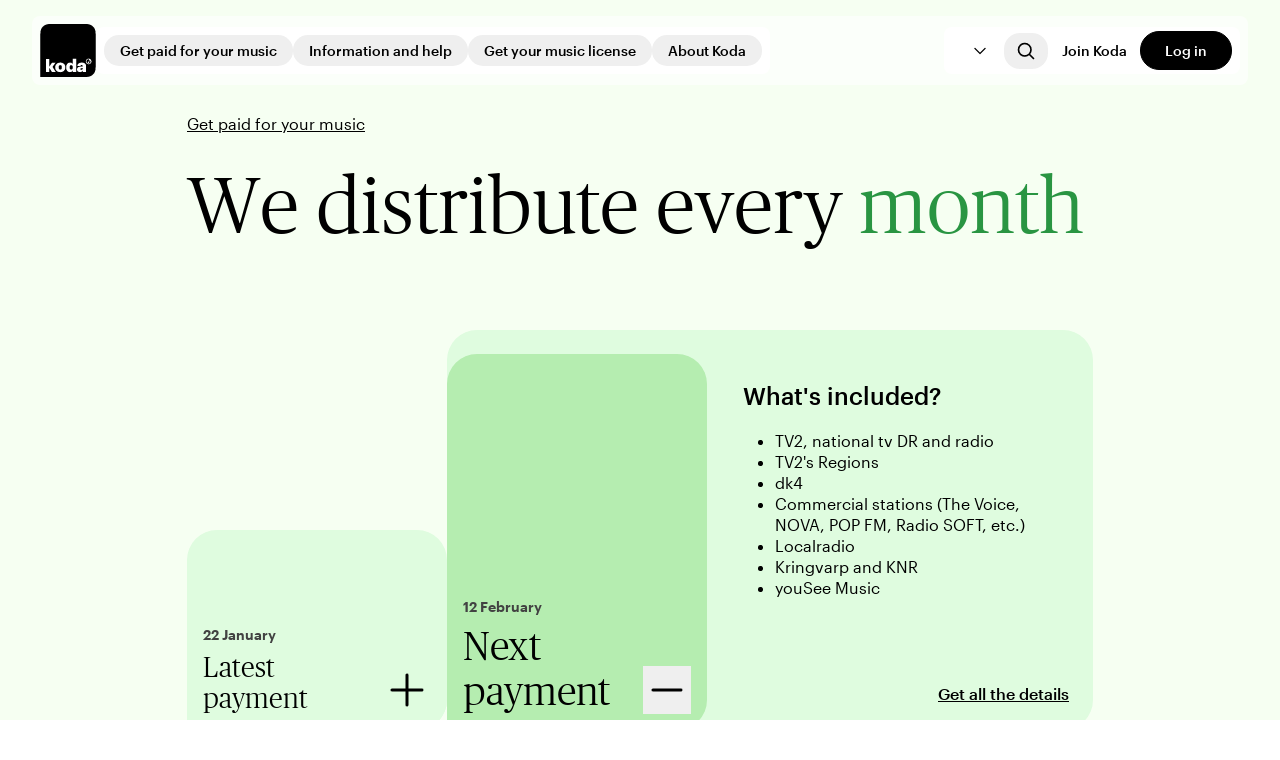

--- FILE ---
content_type: text/html; charset=utf-8
request_url: https://koda.dk/en/revenue-from-your-music/how-much-will-i-get-paid
body_size: 36707
content:
<!DOCTYPE html><html lang="en"><head><meta charSet="utf-8"/><meta name="viewport" content="width=device-width, initial-scale=1"/><link rel="stylesheet" href="/_next/static/css/92240e2ca6776352.css" nonce="NDJiYzA1ZTctYjgzOS00ZTExLTgzYzQtYjJlY2U3MjBhN2Q3" data-precedence="next"/><link rel="stylesheet" href="/_next/static/css/d65de175f6491774.css" nonce="NDJiYzA1ZTctYjgzOS00ZTExLTgzYzQtYjJlY2U3MjBhN2Q3" data-precedence="next"/><link rel="stylesheet" href="/_next/static/css/57918c375a1c4212.css" nonce="NDJiYzA1ZTctYjgzOS00ZTExLTgzYzQtYjJlY2U3MjBhN2Q3" data-precedence="next"/><link rel="stylesheet" href="/_next/static/css/afed01e5a59cf782.css" nonce="NDJiYzA1ZTctYjgzOS00ZTExLTgzYzQtYjJlY2U3MjBhN2Q3" data-precedence="next"/><link rel="preload" as="script" fetchPriority="low" nonce="NDJiYzA1ZTctYjgzOS00ZTExLTgzYzQtYjJlY2U3MjBhN2Q3" href="/_next/static/chunks/webpack-56e129f4c72a77d9.js"/><script src="/_next/static/chunks/490f3a96-a207e3518821ba39.js" async="" nonce="NDJiYzA1ZTctYjgzOS00ZTExLTgzYzQtYjJlY2U3MjBhN2Q3"></script><script src="/_next/static/chunks/7169-18ef1381dec3f860.js" async="" nonce="NDJiYzA1ZTctYjgzOS00ZTExLTgzYzQtYjJlY2U3MjBhN2Q3"></script><script src="/_next/static/chunks/main-app-f1a077f7b818ca80.js" async="" nonce="NDJiYzA1ZTctYjgzOS00ZTExLTgzYzQtYjJlY2U3MjBhN2Q3"></script><script src="/_next/static/chunks/app/not-found-88d9e9b931a55fdb.js" async="" nonce="NDJiYzA1ZTctYjgzOS00ZTExLTgzYzQtYjJlY2U3MjBhN2Q3"></script><script src="/_next/static/chunks/101-c93381c09f451a3e.js" async="" nonce="NDJiYzA1ZTctYjgzOS00ZTExLTgzYzQtYjJlY2U3MjBhN2Q3"></script><script src="/_next/static/chunks/6750-a10ee5e501ca2128.js" async="" nonce="NDJiYzA1ZTctYjgzOS00ZTExLTgzYzQtYjJlY2U3MjBhN2Q3"></script><script src="/_next/static/chunks/6299-24aa33c4b0e8e364.js" async="" nonce="NDJiYzA1ZTctYjgzOS00ZTExLTgzYzQtYjJlY2U3MjBhN2Q3"></script><script src="/_next/static/chunks/5112-19da7f05c8d3c6d0.js" async="" nonce="NDJiYzA1ZTctYjgzOS00ZTExLTgzYzQtYjJlY2U3MjBhN2Q3"></script><script src="/_next/static/chunks/9706-8926c72924309f08.js" async="" nonce="NDJiYzA1ZTctYjgzOS00ZTExLTgzYzQtYjJlY2U3MjBhN2Q3"></script><script src="/_next/static/chunks/9052-ccbaa86472399383.js" async="" nonce="NDJiYzA1ZTctYjgzOS00ZTExLTgzYzQtYjJlY2U3MjBhN2Q3"></script><script src="/_next/static/chunks/887-68191c3f181e2b81.js" async="" nonce="NDJiYzA1ZTctYjgzOS00ZTExLTgzYzQtYjJlY2U3MjBhN2Q3"></script><script src="/_next/static/chunks/5084-89423105c30665d1.js" async="" nonce="NDJiYzA1ZTctYjgzOS00ZTExLTgzYzQtYjJlY2U3MjBhN2Q3"></script><script src="/_next/static/chunks/3253-46481228d30cdfe5.js" async="" nonce="NDJiYzA1ZTctYjgzOS00ZTExLTgzYzQtYjJlY2U3MjBhN2Q3"></script><script src="/_next/static/chunks/7413-927028688ddc16be.js" async="" nonce="NDJiYzA1ZTctYjgzOS00ZTExLTgzYzQtYjJlY2U3MjBhN2Q3"></script><script src="/_next/static/chunks/3586-8fd34c5915099fc7.js" async="" nonce="NDJiYzA1ZTctYjgzOS00ZTExLTgzYzQtYjJlY2U3MjBhN2Q3"></script><script src="/_next/static/chunks/2531-ddf939cf21c3fea9.js" async="" nonce="NDJiYzA1ZTctYjgzOS00ZTExLTgzYzQtYjJlY2U3MjBhN2Q3"></script><script src="/_next/static/chunks/7387-c75ab348c1660ce6.js" async="" nonce="NDJiYzA1ZTctYjgzOS00ZTExLTgzYzQtYjJlY2U3MjBhN2Q3"></script><script src="/_next/static/chunks/3162-882e514ddffb763c.js" async="" nonce="NDJiYzA1ZTctYjgzOS00ZTExLTgzYzQtYjJlY2U3MjBhN2Q3"></script><script src="/_next/static/chunks/91-2230962fe37bf4db.js" async="" nonce="NDJiYzA1ZTctYjgzOS00ZTExLTgzYzQtYjJlY2U3MjBhN2Q3"></script><script src="/_next/static/chunks/8936-fb575536226c4dd4.js" async="" nonce="NDJiYzA1ZTctYjgzOS00ZTExLTgzYzQtYjJlY2U3MjBhN2Q3"></script><script src="/_next/static/chunks/870-26f06a3f245098f9.js" async="" nonce="NDJiYzA1ZTctYjgzOS00ZTExLTgzYzQtYjJlY2U3MjBhN2Q3"></script><script src="/_next/static/chunks/5936-889c909f2bf6d8ed.js" async="" nonce="NDJiYzA1ZTctYjgzOS00ZTExLTgzYzQtYjJlY2U3MjBhN2Q3"></script><script src="/_next/static/chunks/1994-e201251ce7651946.js" async="" nonce="NDJiYzA1ZTctYjgzOS00ZTExLTgzYzQtYjJlY2U3MjBhN2Q3"></script><script src="/_next/static/chunks/app/%5Blocale%5D/layout-1df98fe0748d0597.js" async="" nonce="NDJiYzA1ZTctYjgzOS00ZTExLTgzYzQtYjJlY2U3MjBhN2Q3"></script><script src="/_next/static/chunks/8518-937841756e69807c.js" async="" nonce="NDJiYzA1ZTctYjgzOS00ZTExLTgzYzQtYjJlY2U3MjBhN2Q3"></script><script src="/_next/static/chunks/app/%5Blocale%5D/error-24a68e686dcc4543.js" async="" nonce="NDJiYzA1ZTctYjgzOS00ZTExLTgzYzQtYjJlY2U3MjBhN2Q3"></script><script src="/_next/static/chunks/9775-4b6614d9b050e9b9.js" async="" nonce="NDJiYzA1ZTctYjgzOS00ZTExLTgzYzQtYjJlY2U3MjBhN2Q3"></script><script src="/_next/static/chunks/9372-c4481d0c8221207e.js" async="" nonce="NDJiYzA1ZTctYjgzOS00ZTExLTgzYzQtYjJlY2U3MjBhN2Q3"></script><script src="/_next/static/chunks/app/%5Blocale%5D/%5BlevelOne%5D/%5BlevelTwo%5D/page-c280ee6141823f8d.js" async="" nonce="NDJiYzA1ZTctYjgzOS00ZTExLTgzYzQtYjJlY2U3MjBhN2Q3"></script><link rel="preload" href="https://consent.cookiebot.com/uc.js" as="script" nonce="NDJiYzA1ZTctYjgzOS00ZTExLTgzYzQtYjJlY2U3MjBhN2Q3"/><link rel="preload" href="https://www.googletagmanager.com/gtm.js?id=GTM-WJ9MPKQT" as="script" nonce="NDJiYzA1ZTctYjgzOS00ZTExLTgzYzQtYjJlY2U3MjBhN2Q3"/><meta name="next-size-adjust" content=""/><title>How much will I get paid?</title><meta name="description" content="When your music is used in public spaces, you are entitled to payment. See where you can receive royalties from"/><meta name="robots" content="index"/><meta property="og:title" content="How much will I get paid?"/><meta property="og:description" content="When your music is used in public spaces, you are entitled to payment. See where you can receive royalties from"/><meta property="og:image" content="https://cdn.sanity.io/images/cc7exehk/production/d3569062e0dabebf09b686c997ddd9e2310ac497-1688x1125.jpg?fit=crop&amp;auto=format"/><meta name="twitter:card" content="summary_large_image"/><meta name="twitter:title" content="How much will I get paid?"/><meta name="twitter:description" content="When your music is used in public spaces, you are entitled to payment. See where you can receive royalties from"/><meta name="twitter:image" content="https://cdn.sanity.io/images/cc7exehk/production/d3569062e0dabebf09b686c997ddd9e2310ac497-1688x1125.jpg?fit=crop&amp;auto=format"/><link rel="icon" href="/favicon.ico" type="image/x-icon" sizes="320x320"/><script src="/_next/static/chunks/polyfills-42372ed130431b0a.js" noModule="" nonce="NDJiYzA1ZTctYjgzOS00ZTExLTgzYzQtYjJlY2U3MjBhN2Q3"></script></head><body class="__className_f367f3 overflow-x-hidden"><div hidden=""><!--$--><!--/$--></div><div class="fixed z-50 hidden h-screen w-screen bg-black-900/40 transition-opacity duration-300 ease-in-out lg:block pointer-events-none opacity-0"></div><div class="fixed top-0 z-50 w-full lg:top-4 "><nav aria-label="Main" data-orientation="horizontal" dir="ltr" class="z-10 mx-auto w-full max-w-grid rounded-br-lg bg-white lg:bg-transparent lg:px-8 h-20 lg:h-auto lg:min-h-fit transition-all duration-200 ease-in-out"><div class="relative flex size-full flex-1 flex-col flex-nowrap gap-4 rounded-br-lg bg-white px-4 py-3 lg:flex-row lg:items-center lg:rounded-sm lg:bg-white/60 lg:p-2 xl:gap-x-4"><div class="flex w-full items-center justify-between lg:w-fit"><a aria-label="Koda" title="Koda" class="focus-visible:outline-none focus-visible:ring-2 focus-visible:ring-accessibility focus-visible:ring-offset-transparent rounded-sm rounded-bl-none" href="/en"><svg xmlns="http://www.w3.org/2000/svg" id="logo-primary_svg__Layer_2" data-name="Layer 2" viewBox="0 0 250 240" width="1em" height="1em" class="aspect-square h-[53.2px] w-[56.1px]"><defs><style>.logo-primary_svg__cls-2{stroke-width:0;fill:#fff}</style></defs><g id="logo-primary_svg__Layer_6" data-name="Layer 6"><path d="M0 240V44.95c0-15.33 3.72-25.52 11.63-33.29S28 0 45.01 0h159.98c17.01 0 25.42 3.83 33.38 11.66 7.91 7.78 11.63 17.96 11.63 33.3v150.09c0 15.34-3.72 25.52-11.63 33.3-7.96 7.83-16.37 11.66-33.38 11.66H0Z" style="fill:#000;stroke-width:0"></path><path d="M25.16 217.01h15.51v-18.52l11.48 18.52h17.17l-14.29-22.77 13.27-18.43H52.39l-11.72 16.95v-34.83H25.16z" class="logo-primary_svg__cls-2"></path><path d="M90.16 174.71c-13 0-23 8.19-23 21.58v.63c0 13.55 10.08 21.1 22.92 21.1s22.92-7.95 22.92-21.5v-.63c0-13.23-10-21.18-22.84-21.18m7.09 21.9c0 6.54-2.37 10-7.09 10-4.96 0-7.32-3.47-7.32-10.16v-.63c0-6.46 2.6-9.69 7.32-9.69s7.09 3.47 7.09 9.92v.55ZM146.32 157.93v23.55c-2.28-4.17-6.14-6.77-12.6-6.77-9.37 0-17.17 7.17-17.17 21.5v.63c0 14.5 7.88 21.18 17.17 21.18 6.23 0 10.56-3.38 12.6-7.63V217h15.53v-59.08h-15.53Zm.39 38.59c0 6.38-2.59 9.69-7.24 9.69s-7.17-3.22-7.17-9.61v-.63c0-6.61 2.52-9.77 7.25-9.77s7.16 3.47 7.16 9.69zM187.37 174.63c-11.82 0-19.7 5.12-20.32 15.2h14.49c.24-2.13 1.34-4.42 4.88-4.42 4.18 0 4.81 2.53 4.81 5.99v1.14h-3.55c-14.26 0-22.13 3.34-22.13 13.03 0 8.83 6.61 12.44 14.02 12.44 6.7 0 10.95-3.98 12.05-7.65v6.62h14.96v-26.62c0-10.87-7.24-15.75-19.21-15.75m3.86 27.98c0 3.07-2.52 5.04-6.07 5.04-2.84 0-4.33-1.2-4.33-3.73s1.7-4.13 6.9-4.13h3.52zM218.33 156.69c-7.06 0-12.79 5.73-12.79 12.79s5.73 12.78 12.79 12.78 12.79-5.72 12.79-12.78-5.73-12.79-12.79-12.79m0 22.62c-5.44 0-9.85-4.41-9.85-9.84s4.4-9.85 9.85-9.85c.35 0 .71.03 1.06.08v10.18c-.88-.1-1.87.03-2.76.47-2.09 1.02-2.98 2.88-2.56 4.35.6 2.1 3.33 2.24 5.19 1.03 1.35-.87 2.24-2.53 2.24-4.39v-7.59c3.16.95 5.45 3.81 5.45 7.2 0 4.63-3.86 8.37-8.63 8.37" class="logo-primary_svg__cls-2"></path></g></svg></a><div class="space-x-2"><a data-testid="button" target="_self" class="transition-all duration-200 ease-in-out focus-visible:outline-none focus-visible:ring-2 focus-visible:ring-accessibility focus-visible:ring-offset-transparent inline-flex items-center rounded-5xl min-w-[92px] border justify-center px-4 disabled:cursor-not-allowed disabled:border-transparent disabled:bg-black-100 border-black-900 text-black-900 font-graphik active:border-black-500 disabled:text-white border-none py-2 text-sm font-medium hover:border-black-900 hover:bg-black-900 hover:text-white lg:hidden" href="/en/become-member">Join Koda</a><a data-testid="button" target="_self" class="transition-all duration-200 ease-in-out focus-visible:outline-none focus-visible:ring-2 focus-visible:ring-accessibility focus-visible:ring-offset-transparent inline-flex items-center rounded-5xl min-w-[92px] border justify-center px-4 disabled:cursor-not-allowed disabled:border-transparent disabled:bg-black-100 border-black-900 font-graphik bg-black-900 text-white hover:border-black-900 hover:bg-transparent hover:text-black-900 active:border-black-500 active:bg-black-500 active:text-white disabled:hover:text-white py-2 text-sm font-medium lg:hidden" href="/en/login">Log in</a></div></div><div class="flex size-full max-h-[90vh] gap-4 overflow-y-auto lg:pt-0"><div class="hidden w-full lg:flex"><div style="position:relative"><ul data-orientation="horizontal" class="flex w-full flex-col justify-center gap-4 overflow-auto bg-white sm:rounded-sm lg:flex-row lg:items-center lg:gap-2 lg:p-2" dir="ltr"><li><button id="navigation-trigger" data-state="closed" aria-expanded="false" aria-controls="radix-_R_6lrivb_-content-Get paid for your music" class="group flex w-full shrink items-center justify-between border-b py-4 text-left font-publico text-2xl font-light leading-publico transition-all duration-200 ease-in-out lg:rounded-5xl lg:border-none lg:px-2 lg:py-2 lg:font-graphik lg:text-xs lg:font-semibold lg:hover:border-black-900 lg:hover:bg-black-900 lg:hover:text-white lg:data-[state=open]:border-black-900 lg:data-[state=open]:bg-black-900 lg:data-[state=open]:text-white xl:px-4 xl:text-sm xl:font-medium focus-visible:outline-none focus-visible:ring-2 focus-visible:ring-accessibility focus-visible:ring-offset-transparent" data-radix-collection-item="">Get paid for your music<svg xmlns="http://www.w3.org/2000/svg" fill="none" viewBox="0 0 24 24" stroke-width="1.5" stroke="currentColor" aria-hidden="true" data-slot="icon" class="size-6 lg:hidden"><path stroke-linecap="round" stroke-linejoin="round" d="m8.25 4.5 7.5 7.5-7.5 7.5"></path></svg></button></li><li><button id="navigation-trigger" data-state="closed" aria-expanded="false" aria-controls="radix-_R_6lrivb_-content-Information and help" class="group flex w-full shrink items-center justify-between border-b py-4 text-left font-publico text-2xl font-light leading-publico transition-all duration-200 ease-in-out lg:rounded-5xl lg:border-none lg:px-2 lg:py-2 lg:font-graphik lg:text-xs lg:font-semibold lg:hover:border-black-900 lg:hover:bg-black-900 lg:hover:text-white lg:data-[state=open]:border-black-900 lg:data-[state=open]:bg-black-900 lg:data-[state=open]:text-white xl:px-4 xl:text-sm xl:font-medium focus-visible:outline-none focus-visible:ring-2 focus-visible:ring-accessibility focus-visible:ring-offset-transparent" data-radix-collection-item="">Information and help<svg xmlns="http://www.w3.org/2000/svg" fill="none" viewBox="0 0 24 24" stroke-width="1.5" stroke="currentColor" aria-hidden="true" data-slot="icon" class="size-6 lg:hidden"><path stroke-linecap="round" stroke-linejoin="round" d="m8.25 4.5 7.5 7.5-7.5 7.5"></path></svg></button></li><li><button id="navigation-trigger" data-state="closed" aria-expanded="false" aria-controls="radix-_R_6lrivb_-content-Get your music license" class="group flex w-full shrink items-center justify-between border-b py-4 text-left font-publico text-2xl font-light leading-publico transition-all duration-200 ease-in-out lg:rounded-5xl lg:border-none lg:px-2 lg:py-2 lg:font-graphik lg:text-xs lg:font-semibold lg:hover:border-black-900 lg:hover:bg-black-900 lg:hover:text-white lg:data-[state=open]:border-black-900 lg:data-[state=open]:bg-black-900 lg:data-[state=open]:text-white xl:px-4 xl:text-sm xl:font-medium focus-visible:outline-none focus-visible:ring-2 focus-visible:ring-accessibility focus-visible:ring-offset-transparent" data-radix-collection-item="">Get your music license<svg xmlns="http://www.w3.org/2000/svg" fill="none" viewBox="0 0 24 24" stroke-width="1.5" stroke="currentColor" aria-hidden="true" data-slot="icon" class="size-6 lg:hidden"><path stroke-linecap="round" stroke-linejoin="round" d="m8.25 4.5 7.5 7.5-7.5 7.5"></path></svg></button></li><li><button id="navigation-trigger" data-state="closed" aria-expanded="false" aria-controls="radix-_R_6lrivb_-content-About Koda" class="group flex w-full shrink items-center justify-between border-b py-4 text-left font-publico text-2xl font-light leading-publico transition-all duration-200 ease-in-out lg:rounded-5xl lg:border-none lg:px-2 lg:py-2 lg:font-graphik lg:text-xs lg:font-semibold lg:hover:border-black-900 lg:hover:bg-black-900 lg:hover:text-white lg:data-[state=open]:border-black-900 lg:data-[state=open]:bg-black-900 lg:data-[state=open]:text-white xl:px-4 xl:text-sm xl:font-medium focus-visible:outline-none focus-visible:ring-2 focus-visible:ring-accessibility focus-visible:ring-offset-transparent" data-radix-collection-item="">About Koda<svg xmlns="http://www.w3.org/2000/svg" fill="none" viewBox="0 0 24 24" stroke-width="1.5" stroke="currentColor" aria-hidden="true" data-slot="icon" class="size-6 lg:hidden"><path stroke-linecap="round" stroke-linejoin="round" d="m8.25 4.5 7.5 7.5-7.5 7.5"></path></svg></button></li></ul></div><div class="ml-auto flex items-center justify-center gap-2 rounded-sm bg-white px-2 text-sm"><button type="button" role="combobox" aria-controls="radix-_R_d9mlrivb_" aria-expanded="false" aria-autocomplete="none" dir="ltr" data-state="closed" class="z-10 flex select-none items-center justify-between whitespace-nowrap rounded-xs bg-white placeholder:text-md placeholder:text-black-900 [&amp;&gt;span]:line-clamp-1 border-black-900 font-graphik placeholder:font-graphik focus-visible:outline-none focus-visible:ring-2 focus-visible:ring-accessibility focus-visible:ring-offset-transparent w-fit border-0 px-2 py-1 text-sm font-medium lg:text-xs xl:px-4 xl:text-sm" aria-label="en" data-testid="select-trigger-test"><span style="pointer-events:none"></span><svg xmlns="http://www.w3.org/2000/svg" fill="none" viewBox="0 0 24 24" stroke-width="1.5" stroke="currentColor" aria-hidden="true" data-slot="icon" class="ml-1 size-4 stroke-black-900 stroke-2"><path stroke-linecap="round" stroke-linejoin="round" d="m19.5 8.25-7.5 7.5-7.5-7.5"></path></svg></button><select aria-hidden="true" tabindex="-1" style="position:absolute;border:0;width:1px;height:1px;padding:0;margin:-1px;overflow:hidden;clip:rect(0, 0, 0, 0);white-space:nowrap;word-wrap:normal"></select><button class="group rounded-lg px-2 py-2 transition-all duration-200 ease-in-out hover:bg-black-900 hover:stroke-white xl:px-3 focus-visible:outline-none focus-visible:ring-2 focus-visible:ring-accessibility focus-visible:ring-offset-transparent" aria-label="Open search"><svg xmlns="http://www.w3.org/2000/svg" fill="none" viewBox="0 0 24 24" stroke-width="1.5" stroke="currentColor" aria-hidden="true" data-slot="icon" class="size-5 stroke-2 transition-all duration-200 ease-in-out group-hover:stroke-white"><path stroke-linecap="round" stroke-linejoin="round" d="m21 21-5.197-5.197m0 0A7.5 7.5 0 1 0 5.196 5.196a7.5 7.5 0 0 0 10.607 10.607Z"></path></svg></button><a data-testid="button" target="_self" class="transition-all duration-200 ease-in-out focus-visible:outline-none focus-visible:ring-2 focus-visible:ring-accessibility focus-visible:ring-offset-transparent inline-flex items-center rounded-5xl min-w-[92px] border justify-center disabled:cursor-not-allowed disabled:border-transparent disabled:bg-black-100 border-black-900 text-black-900 font-graphik active:border-black-500 disabled:text-white border-none px-2 py-2 text-sm font-medium hover:border-black-900 hover:bg-black-900 hover:text-white lg:text-xs lg:font-semibold xl:text-sm xl:font-medium" href="/en/become-member">Join Koda</a><a data-testid="button" target="_self" class="transition-all duration-200 ease-in-out focus-visible:outline-none focus-visible:ring-2 focus-visible:ring-accessibility focus-visible:ring-offset-transparent inline-flex items-center rounded-5xl min-w-[92px] border justify-center disabled:cursor-not-allowed disabled:border-transparent disabled:bg-black-100 border-black-900 font-graphik bg-black-900 text-white hover:border-black-900 hover:bg-transparent hover:text-black-900 active:border-black-500 active:bg-black-500 active:text-white disabled:hover:text-white px-2 py-2 text-sm font-medium lg:text-xs lg:font-semibold xl:text-sm xl:font-medium" href="/en/login">Log in</a></div></div></div></div><div class="hidden lg:block lg:min-h-0 lg:opacity-0 transition-all duration-300 ease-in-out"></div></nav></div><div class="pointer-events-none fixed bottom-6 left-1/2 z-[60] w-full -translate-x-1/2 text-center lg:hidden"><button data-testid="button" class="text-md font-medium transition-all duration-200 ease-in-out focus-visible:outline-none focus-visible:ring-2 focus-visible:ring-accessibility focus-visible:ring-offset-transparent inline-flex items-center rounded-5xl min-w-[92px] border justify-center px-4 py-2.5 disabled:cursor-not-allowed disabled:border-transparent disabled:bg-black-100 border-black-900 font-graphik font-medium bg-black-900 text-white hover:border-black-900 hover:bg-transparent hover:text-black-900 active:border-black-500 active:bg-black-500 active:text-white disabled:hover:text-white pointer-events-auto relative z-[100] w-[111px] px-6 py-2.5 text-md font-medium opacity-80" type="button">Menu<!-- --> <svg xmlns="http://www.w3.org/2000/svg" viewBox="0 0 24 24" fill="currentColor" aria-hidden="true" data-slot="icon" class="ml-1 h-[18px] w-[17px]"><path fill-rule="evenodd" d="M3 9a.75.75 0 0 1 .75-.75h16.5a.75.75 0 0 1 0 1.5H3.75A.75.75 0 0 1 3 9Zm0 6.75a.75.75 0 0 1 .75-.75h16.5a.75.75 0 0 1 0 1.5H3.75a.75.75 0 0 1-.75-.75Z" clip-rule="evenodd"></path></svg></button></div><main class="flex flex-col gap-y-block-mobile sm:gap-y-block "><div class="pt-menu-height bg-green-50" id="we-distribute-every-month"><div class="relative mx-auto grid w-full grid-cols-4 gap-4 sm:grid-cols-8 sm:gap-6 max-w-grid px-4 sm:px-8"><div class="col-span-4 flex flex-col sm:col-span-6 sm:col-start-2 [&amp;_a:is(:visited)]:!text-black-900"><div class="mb-6"><div class="flex flex-wrap gap-x-6 gap-y-2 dark:text-white"><a data-testid="Get paid for your music" class="text-md duration-200 ease-in-out focus-visible:outline-none focus-visible:ring-2 focus-visible:ring-accessibility focus-visible:ring-offset-transparent font-graphik visited:text-purple-900 font-normal underline outline-none hover:no-underline transition-none focus-visible:rounded-xs active:rounded-xs active:underline active:outline-1 active:outline-black-900 disabled:pointer-events-none disabled:text-black-100 disabled:no-underline disabled:outline-none m-0 line-clamp-1 text-ellipsis break-words visited:!text-black-900" href="/en/revenue-from-your-music">Get paid for your music</a></div></div><h1 id="we-distribute-every-month" class="text-balance break-words font-publico font-light leading-publico sm:leading-publico md:hyphens-none lg:text-pretty md:text-7xl text-5xl mb-20">We distribute every<span class="text-green-900-semantic-success"> month</span></h1><div class="flex flex-col gap-6 lg:h-[400px] lg:flex-row lg:items-end lg:gap-6"><div class="flex flex-col justify-start transition-all duration-300 lg:flex-row mr-3 max-h-[120px] grow-0 lg:mr-0 lg:mt-4 lg:h-[200px] rounded-2xl rounded-bl-none bg-green-100"><div class="flex grow-0 flex-col lg:flex-row lg:items-end"><div class="group z-10 flex min-h-[120px] flex-col justify-end rounded-2xl rounded-bl-none pt-8 lg:min-w-[260px] 2xl:w-[345px] bg-green-100 hover:cursor-pointer lg:h-[200px] transition-all duration-300 hover:bg-green-300"><div><p class="line-clamp-3 text-ellipsis break-words font-graphik font-semibold leading-graphik text-sm px-4 cursor-default text-black-500">22 January</p></div><div class="flex items-end justify-between p-4 pt-2  "><h5 id="latest-payment" class="text-balance break-words font-publico font-light leading-publico sm:leading-publico md:hyphens-none lg:text-pretty md:text-2xl text-2xl line-clamp-4 transition-all duration-300">Latest payment</h5><svg xmlns="http://www.w3.org/2000/svg" viewBox="0 0 24 24" fill="currentColor" aria-hidden="true" data-slot="icon" class="size-12  min-w-12"><path fill-rule="evenodd" d="M12 3.75a.75.75 0 0 1 .75.75v6.75h6.75a.75.75 0 0 1 0 1.5h-6.75v6.75a.75.75 0 0 1-1.5 0v-6.75H4.5a.75.75 0 0 1 0-1.5h6.75V4.5a.75.75 0 0 1 .75-.75Z" clip-rule="evenodd"></path></svg></div></div></div><div class="flex min-w-[1/2] grow flex-col justify-between   max-w-0 p-0  transition-all duration-300"><div class="transition-all lg:max-w-[550px] opacity-0 duration-100"><h5 class="line-clamp-3 font-graphik text-lg font-medium lg:text-xl">What was included in the latest payment?</h5><div class="line-clamp-8 my-4 font-graphik text-md"><div class="richText leading-default"><ul class="mb-4 list-disc pl-8 last:mb-0"><li>TV2, national tv DR and radio </li><li>TV2&#x27;s Regions</li><li>dk4</li><li>Local radio and commercial radio</li><li>youSee music</li><li>International performances, airplay or other use of music </li></ul></div></div></div><div class="mt-2 transition-all lg:text-right lg:max-w-[550px] opacity-0 duration-100"><a data-testid="button" class="text-md duration-200 ease-in-out focus-visible:outline-none focus-visible:ring-2 focus-visible:ring-accessibility focus-visible:ring-offset-transparent font-graphik visited:text-purple-900 underline outline-none hover:no-underline transition-none focus-visible:rounded-xs active:rounded-xs active:underline active:outline-1 active:outline-black-900 disabled:pointer-events-none disabled:text-black-100 disabled:no-underline disabled:outline-none font-medium" href="/en/revenue-from-your-music/how-much-will-i-get-paid/distribution-january-2026">Get all the details</a></div></div></div><div class="flex flex-col justify-start transition-all duration-300 lg:flex-row max-h-[600px] grow lg:h-[400px] rounded-2xl rounded-bl-none bg-green-100"><div class="flex grow-0 flex-col lg:flex-row lg:items-end"><div class="group z-10 flex min-h-[120px] flex-col justify-end rounded-2xl rounded-bl-none pt-8 lg:min-w-[260px] 2xl:w-[345px] bg-green-300 mr-3 lg:h-[376px] transition-all duration-300 hover:bg-green-300"><div><p class="line-clamp-3 text-ellipsis break-words font-graphik font-semibold leading-graphik text-sm px-4 cursor-default text-black-500">12 February</p></div><div class="flex items-end justify-between p-4 pt-2  "><h5 id="next-payment" class="text-balance break-words font-publico font-light leading-publico sm:leading-publico md:hyphens-none lg:text-pretty md:text-4xl text-3xl line-clamp-4 transition-all duration-300">Next payment</h5><button aria-label="close"><svg xmlns="http://www.w3.org/2000/svg" viewBox="0 0 24 24" fill="currentColor" aria-hidden="true" data-slot="icon" class="size-12  min-w-12"><path fill-rule="evenodd" d="M4.25 12a.75.75 0 0 1 .75-.75h14a.75.75 0 0 1 0 1.5H5a.75.75 0 0 1-.75-.75Z" clip-rule="evenodd"></path></svg></button></div></div></div><div class="flex min-w-[1/2] grow flex-col justify-between   p-6 lg:max-w-[550px] lg:pt-12  transition-all duration-300"><div class="transition-all lg:max-w-[550px] opacity-100 delay-300 duration-300"><h5 class="line-clamp-3 font-graphik text-lg font-medium lg:text-xl">What&#x27;s included?</h5><div class="line-clamp-8 my-4 font-graphik text-md"><div class="richText leading-default"><ul class="mb-4 list-disc pl-8 last:mb-0"><li>TV2, national tv DR and radio</li><li>TV2&#x27;s Regions</li><li>dk4</li><li>Commercial stations (The Voice, NOVA, POP FM, Radio SOFT, etc.)</li><li>Localradio</li><li>Kringvarp and KNR</li><li>youSee Music</li><li>international performances, airplay or other use of music </li></ul><p class="mb-4 break-words text-md leading-default last:mb-0"></p><p class="mb-4 break-words text-md leading-default last:mb-0"></p></div></div></div><div class="mt-2 transition-all lg:text-right lg:max-w-[550px] opacity-100 delay-300 duration-300"><a data-testid="button" class="text-md duration-200 ease-in-out focus-visible:outline-none focus-visible:ring-2 focus-visible:ring-accessibility focus-visible:ring-offset-transparent font-graphik visited:text-purple-900 underline outline-none hover:no-underline transition-none focus-visible:rounded-xs active:rounded-xs active:underline active:outline-1 active:outline-black-900 disabled:pointer-events-none disabled:text-black-100 disabled:no-underline disabled:outline-none font-medium" href="/en/revenue-from-your-music/how-much-will-i-get-paid/distribution-february-2026">Get all the details</a></div></div></div></div></div></div></div><div class="relative mx-auto grid w-full grid-cols-4 gap-4 sm:grid-cols-8 sm:gap-6 max-w-grid px-4 sm:px-8 gap-y-block-mobile sm:gap-y-block"><div class="col-span-4 flex flex-col gap-y-text-mobile sm:col-span-4 sm:col-start-3 sm:gap-y-text"><div class="flex flex-col gap-y-in-text"><h1 id="how-much-will-i-get-paid" class="text-balance break-words font-publico font-light leading-publico sm:leading-publico md:hyphens-none lg:text-pretty md:text-5xl text-5xl">How much will I get paid?</h1><p class="text-ellipsis break-words font-graphik text-md font-semibold">We distribute royalties to our members every month, except in July. The sooner we can get the money to our members, the better our day at Koda.</p></div><div><div class="richText leading-default"><p class="mb-4 break-words text-md leading-default last:mb-0">Whether your music is played on the radio, TV, or live on stage, we ensure you get paid for your work. Several factors influence your payment. For instance, on TV and radio, we consider minute values, while streaming royalties are based on the number of streams.</p></div></div><div class="relative flex flex-col"><div class="flex w-full items-center justify-between"><p id="learn-more-about-the-areas-of-distribution" class="line-clamp-6 w-full text-ellipsis break-words font-graphik text-xl font-medium leading-graphik text-black-900 sm:text-lg">Learn more about the areas of distribution</p></div><div class="grid gap-4 pt-4 lg:grid-flow-col lg:grid-cols-2 lg:pt-6 lg:grid-rows-3"><a target="_self" class="group flex h-[72px] w-full items-center justify-between overflow-auto rounded-xs rounded-bl-none px-6 text-black-900 focus-visible:rounded-xs border border-black-50 bg-white hover:border-black-900 hover:bg-black-900 hover:text-white focus-visible:outline-none focus-visible:ring-2 focus-visible:ring-accessibility focus-visible:ring-offset-transparent" data-testid="action-list-item-test-Tv channels" href="/en/revenue-from-your-music/how-much-will-i-get-paid/tv-channels"><span class="line-clamp-2 break-words text-left font-graphik text-md font-medium leading-graphik">Tv channels</span><div class="flex flex-row items-center justify-between"><svg xmlns="http://www.w3.org/2000/svg" fill="none" viewBox="0 0 24 24" stroke-width="1.5" stroke="currentColor" aria-hidden="true" data-slot="icon" class="ml-1 size-6 shrink-0 stroke-2 transition-transform duration-300 ease-in-out group-hover:translate-x-2 sm:ml-2"><path stroke-linecap="round" stroke-linejoin="round" d="m8.25 4.5 7.5 7.5-7.5 7.5"></path></svg></div></a><a target="_self" class="group flex h-[72px] w-full items-center justify-between overflow-auto rounded-xs rounded-bl-none px-6 text-black-900 focus-visible:rounded-xs border border-black-50 bg-white hover:border-black-900 hover:bg-black-900 hover:text-white focus-visible:outline-none focus-visible:ring-2 focus-visible:ring-accessibility focus-visible:ring-offset-transparent" data-testid="action-list-item-test-Concerts" href="/en/revenue-from-your-music/how-much-will-i-get-paid/concerts"><span class="line-clamp-2 break-words text-left font-graphik text-md font-medium leading-graphik">Concerts</span><div class="flex flex-row items-center justify-between"><svg xmlns="http://www.w3.org/2000/svg" fill="none" viewBox="0 0 24 24" stroke-width="1.5" stroke="currentColor" aria-hidden="true" data-slot="icon" class="ml-1 size-6 shrink-0 stroke-2 transition-transform duration-300 ease-in-out group-hover:translate-x-2 sm:ml-2"><path stroke-linecap="round" stroke-linejoin="round" d="m8.25 4.5 7.5 7.5-7.5 7.5"></path></svg></div></a><a target="_self" class="group flex h-[72px] w-full items-center justify-between overflow-auto rounded-xs rounded-bl-none px-6 text-black-900 focus-visible:rounded-xs border border-black-50 bg-white hover:border-black-900 hover:bg-black-900 hover:text-white focus-visible:outline-none focus-visible:ring-2 focus-visible:ring-accessibility focus-visible:ring-offset-transparent" data-testid="action-list-item-test-Radio" href="/en/revenue-from-your-music/how-much-will-i-get-paid/radio"><span class="line-clamp-2 break-words text-left font-graphik text-md font-medium leading-graphik">Radio</span><div class="flex flex-row items-center justify-between"><svg xmlns="http://www.w3.org/2000/svg" fill="none" viewBox="0 0 24 24" stroke-width="1.5" stroke="currentColor" aria-hidden="true" data-slot="icon" class="ml-1 size-6 shrink-0 stroke-2 transition-transform duration-300 ease-in-out group-hover:translate-x-2 sm:ml-2"><path stroke-linecap="round" stroke-linejoin="round" d="m8.25 4.5 7.5 7.5-7.5 7.5"></path></svg></div></a><a target="_self" class="group flex h-[72px] w-full items-center justify-between overflow-auto rounded-xs rounded-bl-none px-6 text-black-900 focus-visible:rounded-xs border border-black-50 bg-white hover:border-black-900 hover:bg-black-900 hover:text-white focus-visible:outline-none focus-visible:ring-2 focus-visible:ring-accessibility focus-visible:ring-offset-transparent" data-testid="action-list-item-test-Music streaming" href="/en/revenue-from-your-music/how-much-will-i-get-paid/music-streaming-services"><span class="line-clamp-2 break-words text-left font-graphik text-md font-medium leading-graphik">Music streaming</span><div class="flex flex-row items-center justify-between"><svg xmlns="http://www.w3.org/2000/svg" fill="none" viewBox="0 0 24 24" stroke-width="1.5" stroke="currentColor" aria-hidden="true" data-slot="icon" class="ml-1 size-6 shrink-0 stroke-2 transition-transform duration-300 ease-in-out group-hover:translate-x-2 sm:ml-2"><path stroke-linecap="round" stroke-linejoin="round" d="m8.25 4.5 7.5 7.5-7.5 7.5"></path></svg></div></a><a target="_self" class="group flex h-[72px] w-full items-center justify-between overflow-auto rounded-xs rounded-bl-none px-6 text-black-900 focus-visible:rounded-xs border border-black-50 bg-white hover:border-black-900 hover:bg-black-900 hover:text-white focus-visible:outline-none focus-visible:ring-2 focus-visible:ring-accessibility focus-visible:ring-offset-transparent" data-testid="action-list-item-test-Streaming of film, series and tv" href="/en/revenue-from-your-music/how-much-will-i-get-paid/streaming-of-films-series-and-tv-shows"><span class="line-clamp-2 break-words text-left font-graphik text-md font-medium leading-graphik">Streaming of film, series and tv</span><div class="flex flex-row items-center justify-between"><svg xmlns="http://www.w3.org/2000/svg" fill="none" viewBox="0 0 24 24" stroke-width="1.5" stroke="currentColor" aria-hidden="true" data-slot="icon" class="ml-1 size-6 shrink-0 stroke-2 transition-transform duration-300 ease-in-out group-hover:translate-x-2 sm:ml-2"><path stroke-linecap="round" stroke-linejoin="round" d="m8.25 4.5 7.5 7.5-7.5 7.5"></path></svg></div></a><a target="_self" class="group flex h-[72px] w-full items-center justify-between overflow-auto rounded-xs rounded-bl-none px-6 text-black-900 focus-visible:rounded-xs border border-black-50 bg-white hover:border-black-900 hover:bg-black-900 hover:text-white focus-visible:outline-none focus-visible:ring-2 focus-visible:ring-accessibility focus-visible:ring-offset-transparent" data-testid="action-list-item-test-Other areas" href="/en/revenue-from-your-music/how-much-will-i-get-paid/other-areas-of-distribution"><span class="line-clamp-2 break-words text-left font-graphik text-md font-medium leading-graphik">Other areas</span><div class="flex flex-row items-center justify-between"><svg xmlns="http://www.w3.org/2000/svg" fill="none" viewBox="0 0 24 24" stroke-width="1.5" stroke="currentColor" aria-hidden="true" data-slot="icon" class="ml-1 size-6 shrink-0 stroke-2 transition-transform duration-300 ease-in-out group-hover:translate-x-2 sm:ml-2"><path stroke-linecap="round" stroke-linejoin="round" d="m8.25 4.5 7.5 7.5-7.5 7.5"></path></svg></div></a></div></div><div><div class="richText leading-default"><h3 id="when-will-i-receive-a-payment" class="break-words text-md font-bold leading-default">When will I receive a payment?</h3><p class="mb-4 break-words text-md leading-default last:mb-0">The time between performance and payment varies depending on where and how your music was used. Typically, from the time your music is played, it takes:</p><ul class="mb-4 list-disc pl-8 last:mb-0"><li>radio and national television: 2-3 months </li><li>streaming and download: 6 months </li><li>concerts: 2-6 months </li><li>music played or performed outside of Denmark: 1 year</li></ul><div class="flex flex-col overflow-hidden scroll-smooth rounded-2xl rounded-bl-none p-8 sm:py-10 [&amp;_a:is(:visited)]:!text-black-900 bg-green-50 max-h-[600px] my-14 first:mt-0 last:mb-0"><p id="distribution-dates-2026" class="mb-8 break-words font-publico text-3xl font-light leading-publico">Distribution dates 2026</p><div class="overflow-hidden"><div class="flex flex-col gap-2"><div class="richText leading-default my-14 first:mt-0 last:mb-0"><ul class="mb-4 list-disc pl-8 last:mb-0"><li><a data-testid="button" target="_self" class="text-md duration-200 ease-in-out focus-visible:outline-none focus-visible:ring-2 focus-visible:ring-accessibility focus-visible:ring-offset-transparent visited:text-purple-900 font-normal underline outline-none hover:no-underline transition-none focus-visible:rounded-xs active:rounded-xs active:underline active:outline-1 active:outline-black-900 disabled:pointer-events-none disabled:text-black-100 disabled:no-underline disabled:outline-none inline w-auto p-0 m-0 align-baseline leading-normal text-left" href="/en/revenue-from-your-music/how-much-will-i-get-paid/distribution-january-2026">22 January</a></li><li><a data-testid="button" target="_self" class="text-md duration-200 ease-in-out focus-visible:outline-none focus-visible:ring-2 focus-visible:ring-accessibility focus-visible:ring-offset-transparent visited:text-purple-900 font-normal underline outline-none hover:no-underline transition-none focus-visible:rounded-xs active:rounded-xs active:underline active:outline-1 active:outline-black-900 disabled:pointer-events-none disabled:text-black-100 disabled:no-underline disabled:outline-none inline w-auto p-0 m-0 align-baseline leading-normal text-left" href="/en/revenue-from-your-music/how-much-will-i-get-paid/distribution-february-2026">12 February</a></li><li>12 March</li><li>9 April</li><li>14 May</li><li>11 June</li><li>13 August</li><li>10 September</li><li>8 October</li><li>5 November</li><li>3 December</li></ul></div></div></div></div><p class="mb-4 break-words text-md leading-default last:mb-0"></p></div></div></div><div class="rounded-2xl rounded-bl-none bg-orange-100 text-black-900 fill-black-900 stroke-black-900 mx-auto grid w-full max-w-grid grid-cols-4 gap-6 py-10 lg:grid-cols-8 [&amp;_a:is(:visited)]:!text-black-900 col-span-4 sm:col-span-8" id="what-do-i-need-to-do"><div class="col-span-4 px-4 lg:col-span-6 lg:col-start-2 lg:px-0"><div class="mb-10 flex flex-col items-center lg:flex-row"><svg xmlns="http://www.w3.org/2000/svg" width="1em" height="1em" viewBox="0 0 513 513" class="mb-4 size-12 lg:mb-0 lg:mr-4 stroke-0" id="bannerIcon-What do I need to do? -lightbulb"><path fill-rule="evenodd" d="M382.139 163.484c0 56.6-45.883 102.483-102.484 102.483s-102.483-45.883-102.483-102.483S223.055 61 279.655 61s102.484 45.883 102.484 102.484m-74.125 6.519c-1.283 1.25-2.089 2.931-2.089 4.721v3.018a6.095 6.095 0 0 1-5 5.996l-36.203 6.601a6.094 6.094 0 0 1-7.088-4.901l-1.737-9.52c-.277-1.521-1.136-2.864-2.321-3.857-8.903-7.455-14.564-18.654-14.564-31.175 0-22.447 18.197-40.644 40.644-40.644s40.644 18.197 40.644 40.644c0 11.417-4.707 21.734-12.286 29.117m-45.277 28.204a6.485 6.485 0 0 0-5.214 7.544l.929 5.082 43.173-7.886a5.825 5.825 0 1 0-2.093-11.461zm38.255 17.536a5.036 5.036 0 0 1-4.05 5.86l-27.301 4.987a5.825 5.825 0 1 1-2.093-11.461l32.256-5.892zm-200.683 93.78h47.328c6.406 0 11.6 5.193 11.6 11.6v15.913l41.346-25.932h84.198c15.565 0 28.183 12.618 28.183 28.183v4.049l71.241-17.543a23.545 23.545 0 0 1 25.363 10.019c7.73 11.879 3.291 27.846-9.463 34.028l-118.684 57.539H159.237V441.4c0 6.407-5.194 11.6-11.6 11.6h-47.328v-9.573a5.8 5.8 0 0 1 5.8-5.8h19.888V324.895h-19.888a5.8 5.8 0 0 1-5.8-5.8zm58.928 102.484v-56.825l45.768-28.706h79.776c7.075 0 12.81 5.736 12.81 12.811v7.835l-84.174 20.728 3.675 14.927L387.88 340.72a8.17 8.17 0 0 1 8.803 3.477c2.684 4.123 1.143 9.665-3.284 11.811l-115.508 55.999z" clip-rule="evenodd"></path></svg><h3 id="what-do-i-need-to-do" class="text-balance break-words font-publico font-light leading-publico sm:leading-publico md:hyphens-none lg:text-pretty md:text-3xl text-3xl text-center lg:text-left">What do I need to do? </h3></div><div class="grid grid-cols-4 gap-10 lg:grid-cols-6 lg:gap-6"><div class="flex flex-col gap-y-2 lg:col-span-2 col-span-4"><p class="font-graphik text-lg font-bold leading-graphik">1. Register your music</p><p>You will only receive payment from us if your music is registered. Therefore, it is important to register your works as soon as you have written new music, ideally 14 days before it is played or other ways made public.</p><a data-testid="button" target="_blank" class="text-md duration-200 ease-in-out focus-visible:outline-none focus-visible:ring-2 focus-visible:ring-accessibility focus-visible:ring-offset-transparent font-graphik visited:text-purple-900 font-normal underline outline-none hover:no-underline transition-none focus-visible:rounded-xs active:rounded-xs active:underline active:outline-1 active:outline-black-900 disabled:pointer-events-none disabled:text-black-100 disabled:no-underline disabled:outline-none mt-auto" href="https://mit.koda.dk/en/login">Register work </a></div><div class="flex flex-col gap-y-2 lg:col-span-2 col-span-4"><p class="font-graphik text-lg font-bold leading-graphik">2. Report your concerts</p><p>If you perform a concert, please report it to us within a month of the event. At first we recommend you register your works, and then report the concert a few days later, once the works are visible on your worklist at My Koda. </p><a data-testid="button" target="_blank" class="text-md duration-200 ease-in-out focus-visible:outline-none focus-visible:ring-2 focus-visible:ring-accessibility focus-visible:ring-offset-transparent font-graphik visited:text-purple-900 font-normal underline outline-none hover:no-underline transition-none focus-visible:rounded-xs active:rounded-xs active:underline active:outline-1 active:outline-black-900 disabled:pointer-events-none disabled:text-black-100 disabled:no-underline disabled:outline-none mt-auto" href="https://mit.koda.dk/en/login">Report concert</a></div><div class="flex flex-col gap-y-2 lg:col-span-2 col-span-4"><p class="font-graphik text-lg font-bold leading-graphik">3. Enter your ISRC codes</p><p>If you release your music for streaming and download, you must add an ISRC code to your work. You can do this via My Koda when registering a new work or directly in your work list. Please provide this information at least 14 days before your release.</p><a data-testid="button" target="_self" class="text-md duration-200 ease-in-out focus-visible:outline-none focus-visible:ring-2 focus-visible:ring-accessibility focus-visible:ring-offset-transparent font-graphik visited:text-purple-900 font-normal underline outline-none hover:no-underline transition-none focus-visible:rounded-xs active:rounded-xs active:underline active:outline-1 active:outline-black-900 disabled:pointer-events-none disabled:text-black-100 disabled:no-underline disabled:outline-none mt-auto" href="/viden-og-hjaelp/mit-koda-din-selvbetjening/registrer-din-musik">Here&#x27;s how you do it</a></div></div></div></div><div class="col-span-4 flex flex-col gap-y-text-mobile sm:col-span-4 sm:col-start-3 sm:gap-y-text"><div><div class="richText leading-default"><h2 id="check-your-account-statement" class="text-balance break-words font-publico font-light leading-publico sm:leading-publico md:hyphens-none lg:text-pretty md:text-2xl text-2xl mb-4 last:mb-0">Check your account statement</h2><p class="mb-4 break-words text-md leading-default last:mb-0">We will notify you via email on the day you receive a payment. However, the amount must exceed 100 DKK before a payment is made. You can choose to be paid either monthly or quarterly.</p><p class="mb-4 break-words text-md leading-default last:mb-0"><a data-testid="button" target="_self" class="text-md transition-all duration-200 ease-in-out focus-visible:outline-none focus-visible:ring-2 focus-visible:ring-accessibility focus-visible:ring-offset-transparent inline-flex items-center rounded-5xl min-w-[92px] border justify-center px-4 py-2.5 disabled:cursor-not-allowed disabled:border-transparent disabled:bg-black-100 border-black-900 text-black-900 font-graphik font-medium hover:border-black-900 hover:bg-black-900 hover:text-white active:border-black-500 disabled:text-white" href="https://mit.koda.dk/en/login">Go to your account at My Koda</a></p></div></div></div><div class="rounded-2xl rounded-bl-none bg-green-100 text-black-900 fill-black-900 stroke-black-900 mx-auto grid w-full max-w-grid grid-cols-4 gap-6 py-10 lg:grid-cols-8 [&amp;_a:is(:visited)]:!text-black-900 col-span-4 sm:col-span-8" id="your-royalty-payment"><div class="col-span-4 px-4 lg:col-span-6 lg:col-start-2 lg:px-0"><div class="mb-10 flex flex-col items-center lg:flex-row"><svg xmlns="http://www.w3.org/2000/svg" width="1em" height="1em" viewBox="0 0 513 513" class="mb-4 size-12 lg:mb-0 lg:mr-4 stroke-0" id="bannerIcon-Your royalty payment -money"><path fill-rule="evenodd" d="M247.739 168.2a68.1 68.1 0 0 0 3.306-21.031c0-37.649-30.52-68.169-68.168-68.169s-68.169 30.52-68.169 68.169a68 68 0 0 0 3.541 21.741c-21.975 7.954-36.002 19.818-36.246 33.09H82v184.115h.13c1.415 15.588 15.256 27.533 31.976 35.285 18.295 8.484 43.027 13.524 69.929 13.524s51.634-5.04 69.93-13.524c12.004-5.566 22.525-13.294 28.028-22.979 16.702 5.795 37.123 9.121 58.975 9.121 26.903 0 51.635-5.041 69.93-13.524 17.651-8.185 32.095-21.042 32.095-37.926h-.002v-46.891l.002-.208v-.142h-.002v-39.188q.009-.291.009-.584c0-24.158-45.681-43.742-102.031-43.742-20.24 0-39.104 2.527-54.969 6.885V202h-.003c-.251-13.673-15.131-25.852-38.258-33.8m-6.45 14.13c-11.932 19.78-33.628 33.007-58.412 33.007-24.521 0-46.017-12.946-58.028-32.377a105 105 0 0 0-6.885 2.661c-8.083 3.466-13.639 7.197-16.949 10.553-3.244 3.29-3.565 5.359-3.565 6.178 0 .818.32 2.888 3.565 6.177 3.31 3.357 8.866 7.088 16.949 10.554 16.113 6.91 39.449 11.561 66.036 11.561s49.923-4.651 66.036-11.561c8.083-3.466 13.639-7.197 16.949-10.554 3.244-3.289 3.566-5.359 3.566-6.177 0-.819-.322-2.888-3.566-6.178-3.31-3.356-8.866-7.087-16.949-10.553a108 108 0 0 0-8.747-3.291m-36.872-22.721v-32.138l-30.932 7.829a9.784 9.784 0 0 0-7.383 9.486v29.182q.009.216.009.435c0 5.643-4.575 10.218-10.219 10.218s-10.219-4.575-10.219-10.218c0-5.644 4.575-10.219 10.219-10.219 2.296 0 4.415.757 6.121 2.036v-34.942a14.32 14.32 0 0 1 11.127-13.956l35.461-8.106v58.479l.001.161-.001.161v.062l-.002-.002c-.117 5.542-4.646 9.998-10.216 9.998-5.643 0-10.218-4.575-10.218-10.219s4.575-10.219 10.218-10.219c2.257 0 4.343.732 6.034 1.972M97.45 291.395v-20.236c4.906 4.066 10.737 7.584 17.008 10.52 18.172 8.506 42.767 13.571 69.542 13.571s51.37-5.065 69.542-13.571c6.318-2.957 12.187-6.506 17.116-10.61v20.326h-.048c0 7.264-6.666 16.269-23.144 23.91-15.835 7.342-38.253 12.09-63.431 12.09s-47.596-4.748-63.43-12.09c-16.479-7.641-23.145-16.646-23.145-23.91zM184 246.094c36.638 0 68.765-8.284 86.75-20.723V244c0 7.672-6.925 16.855-23.356 24.546-15.849 7.419-38.255 12.204-63.394 12.204s-47.545-4.785-63.394-12.204C104.175 260.855 97.25 251.672 97.25 244v-18.629c17.985 12.439 50.112 20.723 86.75 20.723M286.108 383.49c14.917 5.323 33.936 8.602 54.86 8.602 25.178 0 47.596-4.748 63.431-12.09 16.401-7.605 23.082-16.562 23.144-23.808h-.002v-19.515c-4.86 3.903-10.561 7.278-16.643 10.098-18.295 8.483-43.027 13.524-69.93 13.524-20.089 0-38.968-2.811-54.86-7.767zm0-47.24c14.917 5.322 33.936 8.601 54.86 8.601 25.178 0 47.596-4.748 63.431-12.09 16.311-7.563 23.008-16.463 23.142-23.688v-16.834c-18.029 12.36-50.061 20.582-86.572 20.582-20.194 0-39.019-2.515-54.861-6.855zm0-46.37c14.973 4.605 33.908 7.492 54.861 7.492 26.596 0 49.941-4.652 66.059-11.562 8.087-3.467 13.644-7.198 16.956-10.555 3.246-3.29 3.566-5.359 3.566-6.176s-.32-2.886-3.566-6.176c-3.312-3.356-8.869-7.088-16.956-10.554-16.118-6.911-39.463-11.562-66.059-11.562-20.953 0-39.888 2.887-54.861 7.491zm-15.45 93.594V366.12c-4.871 3.921-10.591 7.309-16.693 10.139-18.296 8.483-43.027 13.523-69.93 13.523-26.902 0-51.634-5.04-69.929-13.523-6.087-2.823-11.793-6.201-16.656-10.108v17.323h.01c0 7.264 6.666 16.27 23.145 23.91 15.834 7.343 38.252 12.09 63.43 12.09s47.596-4.747 63.431-12.09c16.478-7.64 23.144-16.646 23.144-23.91zm0-45.142v-19.149c-4.871 3.92-10.591 7.308-16.693 10.138-18.296 8.483-43.027 13.524-69.93 13.524-26.902 0-51.634-5.041-69.929-13.524-6.087-2.822-11.793-6.2-16.656-10.108v19.119h.01c0 7.264 6.666 16.27 23.145 23.911 15.834 7.342 38.252 12.09 63.43 12.09s47.596-4.748 63.431-12.09c16.478-7.641 23.144-16.647 23.144-23.911z" clip-rule="evenodd"></path></svg><h3 id="your-royalty-payment" class="text-balance break-words font-publico font-light leading-publico sm:leading-publico md:hyphens-none lg:text-pretty md:text-3xl text-3xl text-center lg:text-left">Your royalty payment </h3></div><div class="grid grid-cols-4 gap-10 lg:grid-cols-6 lg:gap-6"><div class="flex flex-col gap-y-2 lg:col-span-3 col-span-4"><p class="font-graphik text-lg font-bold leading-graphik">Royalty payments originate from music licenses </p><p>Koda has around 40,000 customers who publicly play music, including radio and TV stations, streaming services, venues, and stores. With a music license, customers can access over 38 million songs from around the world to play for their guests and employees. 
</p><a data-testid="button" target="_self" class="text-md duration-200 ease-in-out focus-visible:outline-none focus-visible:ring-2 focus-visible:ring-accessibility focus-visible:ring-offset-transparent font-graphik visited:text-purple-900 font-normal underline outline-none hover:no-underline transition-none focus-visible:rounded-xs active:rounded-xs active:underline active:outline-1 active:outline-black-900 disabled:pointer-events-none disabled:text-black-100 disabled:no-underline disabled:outline-none mt-auto" href="/en/about-koda">This is how Koda works</a></div><div class="flex flex-col gap-y-2 lg:col-span-3 col-span-4"><p class="font-graphik text-lg font-bold leading-graphik">This is how we distribute</p><p>Koda represents all rights holders equally, regardless of their voting rights, membership in a composer&#x27;s association, or country of origin. The distribution of Koda&#x27;s funds is governed by principles approved by members at Koda&#x27;s annual general meeting.</p><a data-testid="button" target="_self" class="text-md duration-200 ease-in-out focus-visible:outline-none focus-visible:ring-2 focus-visible:ring-accessibility focus-visible:ring-offset-transparent font-graphik visited:text-purple-900 font-normal underline outline-none hover:no-underline transition-none focus-visible:rounded-xs active:rounded-xs active:underline active:outline-1 active:outline-black-900 disabled:pointer-events-none disabled:text-black-100 disabled:no-underline disabled:outline-none mt-auto" href="/en/revenue-from-your-music/kodas-distribution-chart">See Koda&#x27;s distribution plan</a></div></div></div></div><div class="col-span-4 flex flex-col gap-y-text-mobile sm:col-span-4 sm:col-start-3 sm:gap-y-text"><div class="flex w-full flex-col"><h3 id="we-are-often-asked-about" class="mb-4 line-clamp-6 w-full text-ellipsis break-words font-graphik text-md font-semibold leading-graphik text-black-900">We are often asked about</h3><button class="flex w-full flex-col px-10 py-6 focus-visible:rounded-sm border-b-black-50 border-b hover:border-b-black-900 focus-visible:outline-none focus-visible:ring-2 focus-visible:ring-accessibility focus-visible:ring-offset-transparent" data-testid="accordion-key-test-Has tax been deducted from my payment?" id="has-tax-been-deducted-from-my-payment"><div class=" flex w-full justify-between"><p class="line-clamp-4 grow break-words text-left font-graphik text-md font-medium">Has tax been deducted from my payment?</p><svg xmlns="http://www.w3.org/2000/svg" viewBox="0 0 24 24" fill="currentColor" aria-hidden="true" data-slot="icon" class="ml-4 size-6 shrink-0"><path fill-rule="evenodd" d="M12.53 16.28a.75.75 0 0 1-1.06 0l-7.5-7.5a.75.75 0 0 1 1.06-1.06L12 14.69l6.97-6.97a.75.75 0 1 1 1.06 1.06l-7.5 7.5Z" clip-rule="evenodd"></path></svg></div></button><button class="flex w-full flex-col px-10 py-6 focus-visible:rounded-sm border-b-black-50 border-b hover:border-b-black-900 focus-visible:outline-none focus-visible:ring-2 focus-visible:ring-accessibility focus-visible:ring-offset-transparent" data-testid="accordion-key-test-Why have I not been paid or been paid less than expected?" id="why-have-i-not-been-paid-or-been-paid-less"><div class=" flex w-full justify-between"><p class="line-clamp-4 grow break-words text-left font-graphik text-md font-medium">Why have I not been paid or been paid less than expected?</p><svg xmlns="http://www.w3.org/2000/svg" viewBox="0 0 24 24" fill="currentColor" aria-hidden="true" data-slot="icon" class="ml-4 size-6 shrink-0"><path fill-rule="evenodd" d="M12.53 16.28a.75.75 0 0 1-1.06 0l-7.5-7.5a.75.75 0 0 1 1.06-1.06L12 14.69l6.97-6.97a.75.75 0 1 1 1.06 1.06l-7.5 7.5Z" clip-rule="evenodd"></path></svg></div></button><button class="flex w-full flex-col px-10 py-6 focus-visible:rounded-sm border-b-black-50 border-b hover:border-b-black-900 focus-visible:outline-none focus-visible:ring-2 focus-visible:ring-accessibility focus-visible:ring-offset-transparent" data-testid="accordion-key-test- I have just registered my work now, is the money lost?" id="i-have-just-registered-my-work-now-is-the-money"><div class=" flex w-full justify-between"><p class="line-clamp-4 grow break-words text-left font-graphik text-md font-medium"> I have just registered my work now, is the money lost?</p><svg xmlns="http://www.w3.org/2000/svg" viewBox="0 0 24 24" fill="currentColor" aria-hidden="true" data-slot="icon" class="ml-4 size-6 shrink-0"><path fill-rule="evenodd" d="M12.53 16.28a.75.75 0 0 1-1.06 0l-7.5-7.5a.75.75 0 0 1 1.06-1.06L12 14.69l6.97-6.97a.75.75 0 1 1 1.06 1.06l-7.5 7.5Z" clip-rule="evenodd"></path></svg></div></button></div></div></div><div class="relative mx-auto grid w-full grid-cols-4 gap-4 sm:grid-cols-8 sm:gap-6 max-w-grid px-4 sm:px-8 pb-24"><div class="rounded-3xl rounded-bl-none bg-orange-100 text-black-900 fill-black-900 stroke-black-900 col-span-4 flex flex-col gap-x-6 gap-y-4 pr-4 sm:col-span-8 sm:flex-row sm:gap-y-8 sm:pl-0 sm:pt-8" id="about-your-payment"><div class="rounded-2xl rounded-bl-none flex bg-orange-300 text-black-900 fill-black-900 stroke-black-900 relative overflow-hidden rounded-t-3xl rounded-br-3xl aspect-square col-span-4 sm:col-span-3 order-last shrink sm:order-first sm:basis-2/5 lg:basis-3/8"><svg xmlns="http://www.w3.org/2000/svg" width="1em" height="1em" viewBox="0 0 513 513" class="m-auto size-full grow stroke-none stroke-0"><path fill-rule="evenodd" d="M270.052 87.137c0 8.14-6.598 14.737-14.737 14.737s-14.737-6.598-14.737-14.737S247.176 72.4 255.315 72.4s14.737 6.598 14.737 14.737m-6.956 31.189v107.005a32 32 0 0 1 12.816 6.519l38.349-22.296a32 32 0 0 1-2.763-13.057 32.02 32.02 0 0 1 8.309-21.564l-49.221-59.512a32 32 0 0 1-7.49 2.905m-38.997 130.525h-57.313c.949-34.135 7.628-65.249 18.08-90.571 18.874 4.135 41.34 6.64 62.936 7.173v-15.299c-19.321-.498-39.532-2.641-56.352-6.11a164 164 0 0 1 3.4-6.241c9.603-16.731 20.516-28.697 31.838-36.048a32 32 0 0 1-3.51-14.618q0-.681.028-1.357c-18.571 10.25-34.869 29.406-47.243 54.589-15.147-4.088-28.802-9.296-40.525-15.344l-.954-.496c24.525-22.231 55.259-37.734 89.293-43.596C226.667 66.153 239.689 55 255.315 55c15.827 0 28.981 11.44 31.645 26.502 72.233 12.891 129.391 69.314 143.369 141.165 15.661 2.15 27.724 15.585 27.724 31.836 0 15.946-11.612 29.179-26.842 31.703-12.281 74.178-70.385 132.885-144.255 146.067C284 446.97 271.018 458.04 255.45 458.04c-15.437 0-28.333-10.885-31.429-25.398-36.418-6.221-69.07-23.478-94.394-48.208a157 157 0 0 1 5.592-3.028c10.902-5.625 23.475-10.522 37.364-14.469 12.764 28.874 30.45 50.802 50.869 61.974a33 33 0 0 1-.139-3.008c0-4.783 1.045-9.322 2.918-13.4-11.158-7.374-21.907-19.243-31.381-35.749a170 170 0 0 1-7.009-13.646c17.805-3.907 39.262-6.317 59.961-6.837v-15.298c-22.709.546-46.19 3.274-65.865 7.786-8.911-24.262-14.479-53.182-15.19-84.614h57.341a32.3 32.3 0 0 1-.91-7.625c0-2.643.319-5.212.921-7.669m152.99-100.272c18.752 21.046 32.124 46.989 37.958 75.672a32.1 32.1 0 0 0-9.946 5.767l-32.265-20.083a32 32 0 0 0 2.936-13.438c0-9.553-4.169-18.132-10.786-24.019zm-13.858 73.392 32.888 20.471a32.05 32.05 0 0 0-2.34 12.061 32 32 0 0 0 3.484 14.567l-30.285 18.825c-5.858-6.188-14.15-10.048-23.343-10.048-8.977 0-17.094 3.68-22.925 9.614l-35.693-18.648a32 32 0 0 0 2.435-12.293c0-4.348-.863-8.494-2.428-12.276l38.713-22.509a32 32 0 0 0 19.898 6.899 32 32 0 0 0 19.596-6.663m11.324 79.223 32.848-20.419a32 32 0 0 0 8.49 4.271c-5.094 29.224-17.977 55.772-36.432 77.427l-14.435-28.505c6.594-5.886 10.746-14.45 10.746-23.984a32.2 32.2 0 0 0-1.217-8.79m-111.459-13.486v106.973c1.543.377 3.041.865 4.488 1.455l51.154-65.83a32 32 0 0 1-7.24-20.322c0-3.255.484-6.397 1.383-9.357l-37.058-19.363a32 32 0 0 1-12.727 6.444m23.195 129.131c31.51-6.039 59.793-21.158 82.022-42.529l-16.795-33.163a32.2 32.2 0 0 1-7.883.974c-4.506 0-8.795-.927-12.688-2.602l-50.98 65.606a32.1 32.1 0 0 1 6.324 11.714m79.481-279.766c-21.907-20.182-49.363-34.432-79.82-40.203a32 32 0 0 1-4.016 8.276l50.601 61.182a32.1 32.1 0 0 1 11.098-1.968c2.701 0 5.325.334 7.832.962zm-95.72 119.447c0 8.139-6.598 14.737-14.737 14.737s-14.737-6.598-14.737-14.737 6.598-14.737 14.737-14.737 14.737 6.598 14.737 14.737M255.45 440.64c8.139 0 14.737-6.598 14.737-14.737s-6.598-14.737-14.737-14.737-14.737 6.598-14.737 14.737 6.598 14.737 14.737 14.737m102.922-130.656c0 8.139-6.598 14.737-14.737 14.737s-14.737-6.598-14.737-14.737 6.598-14.737 14.737-14.737 14.737 6.598 14.737 14.737m-14.737-98.75c8.139 0 14.737-6.598 14.737-14.737s-6.598-14.737-14.737-14.737-14.737 6.598-14.737 14.737 6.598 14.737 14.737 14.737m82.281 58.006c8.139 0 14.737-6.598 14.737-14.737s-6.598-14.737-14.737-14.737-14.737 6.598-14.737 14.737 6.598 14.737 14.737 14.737M118.983 372.947c13.51-8.113 29.714-14.998 47.897-20.284-9.293-25.835-14.923-56.077-15.622-88.518H76c1.695 41.66 17.673 79.638 43.169 109.169zm-42.96-124.096h75.273c.926-34.988 7.59-67.367 18.389-94.346-17.482-4.887-33.203-11.238-46.545-18.734-27.688 29.994-45.215 69.509-47.117 113.08" clip-rule="evenodd"></path></svg></div><div class="gap-6 sm:my-auto pt-12 sm:pb-6 pl-4 max-w-[700px] sm:basis-3/5 lg:basis-5/8 grow "><div class="gap-6 overflow-hidden sm:flex sm:flex-col sm:my-auto"><div class="flex flex-col justify-end gap-4 sm:mr-8 sm:justify-normal sm:gap-6"><p class="line-clamp-3 text-ellipsis break-words font-graphik font-semibold leading-graphik text-sm hidden sm:block cursor-default text-black-500">Money</p><div class="content-end sm:content-start"><h2 id="about-your-payment" class="text-balance font-publico font-light leading-publico sm:leading-publico md:hyphens-none lg:text-pretty md:text-4xl text-3xl line-clamp-8 text-ellipsis break-words sm:line-clamp-6">About your payment</h2></div></div></div><div class="mt-8 flex flex-col gap-6 sm:mr-8 sm:mt-6 "><p class="line-clamp-6 text-ellipsis break-words">Do you need to transfer your payments to others or receive your payments to your company? Get more information about the practicalities of your payments.</p><a data-testid="button" target="_self" class="text-md transition-all duration-200 ease-in-out focus-visible:outline-none focus-visible:ring-2 focus-visible:ring-accessibility focus-visible:ring-offset-transparent inline-flex items-center stroke-2 gap-4 stroke-black-900 px-0 m-0 text-left font-graphik font-medium outline-none [&amp;&gt;*]:hover:translate-x-2 [&amp;&gt;*]:group-hover:translate-x-2 focus-visible:rounded-5xl active:gap-4 active:stroke-black-500 active:text-black-500 disabled:pointer-events-none disabled:stroke-black-100 disabled:text-black-100 disabled:outline-none" href="/viden-og-hjaelp/kunstneroekonomi/penge-fra-koda">Manage your payments <svg xmlns="http://www.w3.org/2000/svg" width="1em" height="1em" viewBox="0 0 42 34" class="h-[31px] w-[40px] min-w-[40px] transition-all"><path d="M25.444 1.444 41 17m0 0L25.444 32.556M41 17H1"></path></svg></a></div></div></div></div></main><!--$--><!--/$--><footer class="bg-black-800 pb-10 lg:pb-0"><div class="relative mx-auto grid w-full grid-cols-4 gap-4 sm:grid-cols-8 sm:gap-6 max-w-grid px-4 sm:px-8 py-10 lg:pb-12 lg:pt-16"><div class="col-span-8 lg:col-span-4"><h2 id="are-you-ready-to-be-part-of-the-pulsating-world" class="text-balance font-publico font-light leading-publico sm:leading-publico md:hyphens-none lg:text-pretty md:text-5xl text-3xl text-ellipsis break-words pb-8 text-white">Are you ready to be part of the pulsating world of music?</h2><a data-testid="button" class="text-md transition-all duration-200 ease-in-out focus-visible:outline-none focus-visible:ring-2 focus-visible:ring-accessibility focus-visible:ring-offset-transparent inline-flex items-center rounded-5xl min-w-[92px] border justify-center px-4 py-2.5 disabled:border-transparent disabled:bg-black-100 border-white font-graphik font-medium bg-white text-black-900 hover:border-white hover:bg-transparent hover:text-white active:bg-black-500 disabled:cursor-not-allowed disabled:text-white" href="/en/about-koda">Read more about Koda</a></div><div class="hidden lg:col-span-1 lg:col-start-6 lg:block lg:content-end"><p class="mb-3 font-graphik text-md font-semibold leading-graphik text-white">Shortcuts</p><div class="grid grid-cols-2 gap-3 lg:grid-cols-1"><a data-testid="button" target="_self" class="duration-200 ease-in-out focus-visible:outline-none focus-visible:ring-2 focus-visible:ring-accessibility focus-visible:ring-offset-transparent font-graphik font-normal outline-none group-hover:underline hover:underline transition-none focus-visible:rounded-xs active:rounded-xs active:underline active:outline-1 active:outline-black-900 disabled:pointer-events-none disabled:text-black-100 disabled:no-underline disabled:outline-none text-sm leading-graphik text-white" href="/en/become-member">Join Koda</a><a data-testid="button" target="_self" class="duration-200 ease-in-out focus-visible:outline-none focus-visible:ring-2 focus-visible:ring-accessibility focus-visible:ring-offset-transparent font-graphik font-normal outline-none group-hover:underline hover:underline transition-none focus-visible:rounded-xs active:rounded-xs active:underline active:outline-1 active:outline-black-900 disabled:pointer-events-none disabled:text-black-100 disabled:no-underline disabled:outline-none text-sm leading-graphik text-white" href="/en/get-your-music-license">Get your music license</a><a data-testid="button" target="_self" class="duration-200 ease-in-out focus-visible:outline-none focus-visible:ring-2 focus-visible:ring-accessibility focus-visible:ring-offset-transparent font-graphik font-normal outline-none group-hover:underline hover:underline transition-none focus-visible:rounded-xs active:rounded-xs active:underline active:outline-1 active:outline-black-900 disabled:pointer-events-none disabled:text-black-100 disabled:no-underline disabled:outline-none text-sm leading-graphik text-white" href="/en/about-koda/contact-koda">Contact</a><a data-testid="button" target="_self" class="duration-200 ease-in-out focus-visible:outline-none focus-visible:ring-2 focus-visible:ring-accessibility focus-visible:ring-offset-transparent font-graphik font-normal outline-none group-hover:underline hover:underline transition-none focus-visible:rounded-xs active:rounded-xs active:underline active:outline-1 active:outline-black-900 disabled:pointer-events-none disabled:text-black-100 disabled:no-underline disabled:outline-none text-sm leading-graphik text-white" href="/en/about-koda/work-with-us">Job</a></div></div><div class="col-span-8 mt-16 content-end lg:col-span-2 lg:col-start-7 lg:mt-0"><svg xmlns="http://www.w3.org/2000/svg" id="logo-primary_svg__Layer_2" data-name="Layer 2" viewBox="0 0 250 240" width="1em" height="1em" class="mb-6 h-[100px] w-[104px]"><defs><style>.logo-primary_svg__cls-2{stroke-width:0;fill:#fff}</style></defs><g id="logo-primary_svg__Layer_6" data-name="Layer 6"><path d="M0 240V44.95c0-15.33 3.72-25.52 11.63-33.29S28 0 45.01 0h159.98c17.01 0 25.42 3.83 33.38 11.66 7.91 7.78 11.63 17.96 11.63 33.3v150.09c0 15.34-3.72 25.52-11.63 33.3-7.96 7.83-16.37 11.66-33.38 11.66H0Z" style="fill:#000;stroke-width:0"></path><path d="M25.16 217.01h15.51v-18.52l11.48 18.52h17.17l-14.29-22.77 13.27-18.43H52.39l-11.72 16.95v-34.83H25.16z" class="logo-primary_svg__cls-2"></path><path d="M90.16 174.71c-13 0-23 8.19-23 21.58v.63c0 13.55 10.08 21.1 22.92 21.1s22.92-7.95 22.92-21.5v-.63c0-13.23-10-21.18-22.84-21.18m7.09 21.9c0 6.54-2.37 10-7.09 10-4.96 0-7.32-3.47-7.32-10.16v-.63c0-6.46 2.6-9.69 7.32-9.69s7.09 3.47 7.09 9.92v.55ZM146.32 157.93v23.55c-2.28-4.17-6.14-6.77-12.6-6.77-9.37 0-17.17 7.17-17.17 21.5v.63c0 14.5 7.88 21.18 17.17 21.18 6.23 0 10.56-3.38 12.6-7.63V217h15.53v-59.08h-15.53Zm.39 38.59c0 6.38-2.59 9.69-7.24 9.69s-7.17-3.22-7.17-9.61v-.63c0-6.61 2.52-9.77 7.25-9.77s7.16 3.47 7.16 9.69zM187.37 174.63c-11.82 0-19.7 5.12-20.32 15.2h14.49c.24-2.13 1.34-4.42 4.88-4.42 4.18 0 4.81 2.53 4.81 5.99v1.14h-3.55c-14.26 0-22.13 3.34-22.13 13.03 0 8.83 6.61 12.44 14.02 12.44 6.7 0 10.95-3.98 12.05-7.65v6.62h14.96v-26.62c0-10.87-7.24-15.75-19.21-15.75m3.86 27.98c0 3.07-2.52 5.04-6.07 5.04-2.84 0-4.33-1.2-4.33-3.73s1.7-4.13 6.9-4.13h3.52zM218.33 156.69c-7.06 0-12.79 5.73-12.79 12.79s5.73 12.78 12.79 12.78 12.79-5.72 12.79-12.78-5.73-12.79-12.79-12.79m0 22.62c-5.44 0-9.85-4.41-9.85-9.84s4.4-9.85 9.85-9.85c.35 0 .71.03 1.06.08v10.18c-.88-.1-1.87.03-2.76.47-2.09 1.02-2.98 2.88-2.56 4.35.6 2.1 3.33 2.24 5.19 1.03 1.35-.87 2.24-2.53 2.24-4.39v-7.59c3.16.95 5.45 3.81 5.45 7.2 0 4.63-3.86 8.37-8.63 8.37" class="logo-primary_svg__cls-2"></path></g></svg><div class="mb-6 font-graphik text-sm font-normal leading-graphik text-white"><p>Lautrupsgade 9, 2100 København Ø</p><a data-testid="button" class="duration-200 ease-in-out focus-visible:outline-none focus-visible:ring-2 focus-visible:ring-accessibility focus-visible:ring-offset-transparent font-graphik font-normal outline-none group-hover:underline hover:underline transition-none focus-visible:rounded-xs active:rounded-xs active:underline active:outline-1 active:outline-black-900 disabled:pointer-events-none disabled:text-black-100 disabled:no-underline disabled:outline-none text-sm" href="tel:+45 33 30 63 00">+45 33 30 63 00</a><br/><a data-testid="button" class="duration-200 ease-in-out focus-visible:outline-none focus-visible:ring-2 focus-visible:ring-accessibility focus-visible:ring-offset-transparent font-graphik font-normal outline-none group-hover:underline hover:underline transition-none focus-visible:rounded-xs active:rounded-xs active:underline active:outline-1 active:outline-black-900 disabled:pointer-events-none disabled:text-black-100 disabled:no-underline disabled:outline-none text-sm" href="/cdn-cgi/l/email-protection#8ae3e4ece5cae1e5eeeba4eee1"><span class="__cf_email__" data-cfemail="5930373f361932363d38773d32">[email&#160;protected]</span></a></div><div class="col-span-8 mb-6 lg:hidden"><p class="mb-3 font-graphik text-md font-semibold leading-graphik text-white">Shortcuts</p><div class="grid grid-cols-2 gap-2 lg:grid-cols-1"><a data-testid="button" target="_self" class="duration-200 ease-in-out focus-visible:outline-none focus-visible:ring-2 focus-visible:ring-accessibility focus-visible:ring-offset-transparent font-graphik font-normal outline-none group-hover:underline hover:underline transition-none focus-visible:rounded-xs active:rounded-xs active:underline active:outline-1 active:outline-black-900 disabled:pointer-events-none disabled:text-black-100 disabled:no-underline disabled:outline-none text-sm leading-graphik text-white" href="/en/become-member">Join Koda</a><a data-testid="button" target="_self" class="duration-200 ease-in-out focus-visible:outline-none focus-visible:ring-2 focus-visible:ring-accessibility focus-visible:ring-offset-transparent font-graphik font-normal outline-none group-hover:underline hover:underline transition-none focus-visible:rounded-xs active:rounded-xs active:underline active:outline-1 active:outline-black-900 disabled:pointer-events-none disabled:text-black-100 disabled:no-underline disabled:outline-none text-sm leading-graphik text-white" href="/en/get-your-music-license">Get your music license</a><a data-testid="button" target="_self" class="duration-200 ease-in-out focus-visible:outline-none focus-visible:ring-2 focus-visible:ring-accessibility focus-visible:ring-offset-transparent font-graphik font-normal outline-none group-hover:underline hover:underline transition-none focus-visible:rounded-xs active:rounded-xs active:underline active:outline-1 active:outline-black-900 disabled:pointer-events-none disabled:text-black-100 disabled:no-underline disabled:outline-none text-sm leading-graphik text-white" href="/en/about-koda/contact-koda">Contact</a><a data-testid="button" target="_self" class="duration-200 ease-in-out focus-visible:outline-none focus-visible:ring-2 focus-visible:ring-accessibility focus-visible:ring-offset-transparent font-graphik font-normal outline-none group-hover:underline hover:underline transition-none focus-visible:rounded-xs active:rounded-xs active:underline active:outline-1 active:outline-black-900 disabled:pointer-events-none disabled:text-black-100 disabled:no-underline disabled:outline-none text-sm leading-graphik text-white" href="/en/about-koda/work-with-us">Job</a></div></div><div class="col-span-8 lg:col-span-2 lg:col-start-7"><p class="mb-3 font-graphik text-md font-semibold leading-graphik text-white">Opening Hours</p><ul class="grid grid-cols-2 gap-3"><li class="font-graphik text-sm font-normal leading-graphik text-white">Monday to Thursday</li><li class="font-graphik text-sm font-normal leading-graphik text-white">9.00 AM - 4.00 PM</li><li class="font-graphik text-sm font-normal leading-graphik text-white">Friday</li><li class="font-graphik text-sm font-normal leading-graphik text-white">9.00 AM - 3.00 PM</li></ul></div></div><div class=" col-span-6 mb-4 pt-16 lg:col-span-4 lg:mb-0"><br/><span class="text-sm leading-graphik text-black-100 lg:text-white"><a data-testid="button" class="duration-200 ease-in-out focus-visible:outline-none focus-visible:ring-2 focus-visible:ring-accessibility focus-visible:ring-offset-transparent font-graphik font-normal outline-none group-hover:underline hover:underline transition-none focus-visible:rounded-xs active:rounded-xs active:underline active:outline-1 active:outline-black-900 disabled:pointer-events-none disabled:text-black-100 disabled:no-underline disabled:outline-none text-sm leading-graphik" href="https://www.instagram.com/koda_dk/#">Instagram</a><span>, </span></span><span class="text-sm leading-graphik text-black-100 lg:text-white"><a data-testid="button" class="duration-200 ease-in-out focus-visible:outline-none focus-visible:ring-2 focus-visible:ring-accessibility focus-visible:ring-offset-transparent font-graphik font-normal outline-none group-hover:underline hover:underline transition-none focus-visible:rounded-xs active:rounded-xs active:underline active:outline-1 active:outline-black-900 disabled:pointer-events-none disabled:text-black-100 disabled:no-underline disabled:outline-none text-sm leading-graphik" href="https://www.facebook.com/koda.musik">Facebook</a><span>, </span></span><span class="text-sm leading-graphik text-black-100 lg:text-white"><a data-testid="button" class="duration-200 ease-in-out focus-visible:outline-none focus-visible:ring-2 focus-visible:ring-accessibility focus-visible:ring-offset-transparent font-graphik font-normal outline-none group-hover:underline hover:underline transition-none focus-visible:rounded-xs active:rounded-xs active:underline active:outline-1 active:outline-black-900 disabled:pointer-events-none disabled:text-black-100 disabled:no-underline disabled:outline-none text-sm leading-graphik" href="https://www.linkedin.com/company/koda/">Linkedin</a></span></div><div class="col-span-8 content-end break-all pt-0 font-graphik font-normal leading-graphik text-black-100 lg:col-span-4 lg:pt-16 lg:text-right lg:text-white"><span><a data-testid="button" class="duration-200 ease-in-out focus-visible:outline-none focus-visible:ring-2 focus-visible:ring-accessibility focus-visible:ring-offset-transparent font-graphik visited:text-purple-900 font-normal underline outline-none hover:no-underline transition-none focus-visible:rounded-xs active:rounded-xs active:underline active:outline-1 active:outline-black-900 disabled:pointer-events-none disabled:text-black-100 disabled:no-underline disabled:outline-none text-sm" href="/en/privacy-policy-in-koda">Privacy policy</a><span>, </span></span><span><a data-testid="button" class="duration-200 ease-in-out focus-visible:outline-none focus-visible:ring-2 focus-visible:ring-accessibility focus-visible:ring-offset-transparent font-graphik visited:text-purple-900 font-normal underline outline-none hover:no-underline transition-none focus-visible:rounded-xs active:rounded-xs active:underline active:outline-1 active:outline-black-900 disabled:pointer-events-none disabled:text-black-100 disabled:no-underline disabled:outline-none text-sm" href="/en/cookie-policy-in-koda">Cookie settings</a><span>, </span></span><span><a data-testid="button" class="duration-200 ease-in-out focus-visible:outline-none focus-visible:ring-2 focus-visible:ring-accessibility focus-visible:ring-offset-transparent font-graphik visited:text-purple-900 font-normal underline outline-none hover:no-underline transition-none focus-visible:rounded-xs active:rounded-xs active:underline active:outline-1 active:outline-black-900 disabled:pointer-events-none disabled:text-black-100 disabled:no-underline disabled:outline-none text-sm" href="/en/about-koda/text-and-data-mining-for-use-in-artificial-intelligence-ai">TDM reservation</a></span></div></div></footer><!--$!--><template data-dgst="BAILOUT_TO_CLIENT_SIDE_RENDERING"></template><!--/$--><!--$!--><template data-dgst="BAILOUT_TO_CLIENT_SIDE_RENDERING"></template><!--/$--><script data-cfasync="false" src="/cdn-cgi/scripts/5c5dd728/cloudflare-static/email-decode.min.js"></script><script src="/_next/static/chunks/webpack-56e129f4c72a77d9.js" nonce="NDJiYzA1ZTctYjgzOS00ZTExLTgzYzQtYjJlY2U3MjBhN2Q3" id="_R_" async=""></script><script nonce="NDJiYzA1ZTctYjgzOS00ZTExLTgzYzQtYjJlY2U3MjBhN2Q3">(self.__next_f=self.__next_f||[]).push([0])</script><script nonce="NDJiYzA1ZTctYjgzOS00ZTExLTgzYzQtYjJlY2U3MjBhN2Q3">self.__next_f.push([1,"1:\"$Sreact.fragment\"\n2:I[12612,[],\"\"]\n3:I[28226,[],\"\"]\n4:I[22741,[\"4345\",\"static/chunks/app/not-found-88d9e9b931a55fdb.js\"],\"default\"]\n7:I[55553,[],\"OutletBoundary\"]\n9:I[21436,[],\"AsyncMetadataOutlet\"]\nb:I[55553,[],\"ViewportBoundary\"]\nd:I[55553,[],\"MetadataBoundary\"]\ne:\"$Sreact.suspense\"\n10:I[44672,[],\"\"]\n"])</script><script nonce="NDJiYzA1ZTctYjgzOS00ZTExLTgzYzQtYjJlY2U3MjBhN2Q3">self.__next_f.push([1,"12:I[66291,[\"101\",\"static/chunks/101-c93381c09f451a3e.js\",\"6750\",\"static/chunks/6750-a10ee5e501ca2128.js\",\"6299\",\"static/chunks/6299-24aa33c4b0e8e364.js\",\"5112\",\"static/chunks/5112-19da7f05c8d3c6d0.js\",\"9706\",\"static/chunks/9706-8926c72924309f08.js\",\"9052\",\"static/chunks/9052-ccbaa86472399383.js\",\"887\",\"static/chunks/887-68191c3f181e2b81.js\",\"5084\",\"static/chunks/5084-89423105c30665d1.js\",\"3253\",\"static/chunks/3253-46481228d30cdfe5.js\",\"7413\",\"static/chunks/7413-927028688ddc16be.js\",\"3586\",\"static/chunks/3586-8fd34c5915099fc7.js\",\"2531\",\"static/chunks/2531-ddf939cf21c3fea9.js\",\"7387\",\"static/chunks/7387-c75ab348c1660ce6.js\",\"3162\",\"static/chunks/3162-882e514ddffb763c.js\",\"91\",\"static/chunks/91-2230962fe37bf4db.js\",\"8936\",\"static/chunks/8936-fb575536226c4dd4.js\",\"870\",\"static/chunks/870-26f06a3f245098f9.js\",\"5936\",\"static/chunks/5936-889c909f2bf6d8ed.js\",\"1994\",\"static/chunks/1994-e201251ce7651946.js\",\"8450\",\"static/chunks/app/%5Blocale%5D/layout-1df98fe0748d0597.js\"],\"default\"]\n"])</script><script nonce="NDJiYzA1ZTctYjgzOS00ZTExLTgzYzQtYjJlY2U3MjBhN2Q3">self.__next_f.push([1,"19:I[17729,[\"101\",\"static/chunks/101-c93381c09f451a3e.js\",\"6750\",\"static/chunks/6750-a10ee5e501ca2128.js\",\"6299\",\"static/chunks/6299-24aa33c4b0e8e364.js\",\"5112\",\"static/chunks/5112-19da7f05c8d3c6d0.js\",\"9706\",\"static/chunks/9706-8926c72924309f08.js\",\"9052\",\"static/chunks/9052-ccbaa86472399383.js\",\"887\",\"static/chunks/887-68191c3f181e2b81.js\",\"5084\",\"static/chunks/5084-89423105c30665d1.js\",\"3253\",\"static/chunks/3253-46481228d30cdfe5.js\",\"7413\",\"static/chunks/7413-927028688ddc16be.js\",\"3586\",\"static/chunks/3586-8fd34c5915099fc7.js\",\"2531\",\"static/chunks/2531-ddf939cf21c3fea9.js\",\"7387\",\"static/chunks/7387-c75ab348c1660ce6.js\",\"3162\",\"static/chunks/3162-882e514ddffb763c.js\",\"91\",\"static/chunks/91-2230962fe37bf4db.js\",\"8936\",\"static/chunks/8936-fb575536226c4dd4.js\",\"870\",\"static/chunks/870-26f06a3f245098f9.js\",\"5936\",\"static/chunks/5936-889c909f2bf6d8ed.js\",\"1994\",\"static/chunks/1994-e201251ce7651946.js\",\"8450\",\"static/chunks/app/%5Blocale%5D/layout-1df98fe0748d0597.js\"],\"PageViewTracker\"]\n"])</script><script nonce="NDJiYzA1ZTctYjgzOS00ZTExLTgzYzQtYjJlY2U3MjBhN2Q3">self.__next_f.push([1,"1a:I[80071,[\"101\",\"static/chunks/101-c93381c09f451a3e.js\",\"6750\",\"static/chunks/6750-a10ee5e501ca2128.js\",\"6299\",\"static/chunks/6299-24aa33c4b0e8e364.js\",\"5112\",\"static/chunks/5112-19da7f05c8d3c6d0.js\",\"9706\",\"static/chunks/9706-8926c72924309f08.js\",\"9052\",\"static/chunks/9052-ccbaa86472399383.js\",\"887\",\"static/chunks/887-68191c3f181e2b81.js\",\"5084\",\"static/chunks/5084-89423105c30665d1.js\",\"3253\",\"static/chunks/3253-46481228d30cdfe5.js\",\"7413\",\"static/chunks/7413-927028688ddc16be.js\",\"3586\",\"static/chunks/3586-8fd34c5915099fc7.js\",\"2531\",\"static/chunks/2531-ddf939cf21c3fea9.js\",\"7387\",\"static/chunks/7387-c75ab348c1660ce6.js\",\"3162\",\"static/chunks/3162-882e514ddffb763c.js\",\"91\",\"static/chunks/91-2230962fe37bf4db.js\",\"8936\",\"static/chunks/8936-fb575536226c4dd4.js\",\"870\",\"static/chunks/870-26f06a3f245098f9.js\",\"5936\",\"static/chunks/5936-889c909f2bf6d8ed.js\",\"1994\",\"static/chunks/1994-e201251ce7651946.js\",\"8450\",\"static/chunks/app/%5Blocale%5D/layout-1df98fe0748d0597.js\"],\"GlobalEventHandlers\"]\n"])</script><script nonce="NDJiYzA1ZTctYjgzOS00ZTExLTgzYzQtYjJlY2U3MjBhN2Q3">self.__next_f.push([1,"1b:I[26133,[\"101\",\"static/chunks/101-c93381c09f451a3e.js\",\"6750\",\"static/chunks/6750-a10ee5e501ca2128.js\",\"6299\",\"static/chunks/6299-24aa33c4b0e8e364.js\",\"5112\",\"static/chunks/5112-19da7f05c8d3c6d0.js\",\"9706\",\"static/chunks/9706-8926c72924309f08.js\",\"9052\",\"static/chunks/9052-ccbaa86472399383.js\",\"887\",\"static/chunks/887-68191c3f181e2b81.js\",\"5084\",\"static/chunks/5084-89423105c30665d1.js\",\"3253\",\"static/chunks/3253-46481228d30cdfe5.js\",\"7413\",\"static/chunks/7413-927028688ddc16be.js\",\"3586\",\"static/chunks/3586-8fd34c5915099fc7.js\",\"2531\",\"static/chunks/2531-ddf939cf21c3fea9.js\",\"7387\",\"static/chunks/7387-c75ab348c1660ce6.js\",\"3162\",\"static/chunks/3162-882e514ddffb763c.js\",\"91\",\"static/chunks/91-2230962fe37bf4db.js\",\"8936\",\"static/chunks/8936-fb575536226c4dd4.js\",\"870\",\"static/chunks/870-26f06a3f245098f9.js\",\"5936\",\"static/chunks/5936-889c909f2bf6d8ed.js\",\"1994\",\"static/chunks/1994-e201251ce7651946.js\",\"8450\",\"static/chunks/app/%5Blocale%5D/layout-1df98fe0748d0597.js\"],\"default\"]\n"])</script><script nonce="NDJiYzA1ZTctYjgzOS00ZTExLTgzYzQtYjJlY2U3MjBhN2Q3">self.__next_f.push([1,"1c:I[61745,[\"101\",\"static/chunks/101-c93381c09f451a3e.js\",\"6750\",\"static/chunks/6750-a10ee5e501ca2128.js\",\"6299\",\"static/chunks/6299-24aa33c4b0e8e364.js\",\"5112\",\"static/chunks/5112-19da7f05c8d3c6d0.js\",\"9706\",\"static/chunks/9706-8926c72924309f08.js\",\"9052\",\"static/chunks/9052-ccbaa86472399383.js\",\"887\",\"static/chunks/887-68191c3f181e2b81.js\",\"5084\",\"static/chunks/5084-89423105c30665d1.js\",\"3253\",\"static/chunks/3253-46481228d30cdfe5.js\",\"7413\",\"static/chunks/7413-927028688ddc16be.js\",\"3586\",\"static/chunks/3586-8fd34c5915099fc7.js\",\"2531\",\"static/chunks/2531-ddf939cf21c3fea9.js\",\"7387\",\"static/chunks/7387-c75ab348c1660ce6.js\",\"3162\",\"static/chunks/3162-882e514ddffb763c.js\",\"91\",\"static/chunks/91-2230962fe37bf4db.js\",\"8936\",\"static/chunks/8936-fb575536226c4dd4.js\",\"870\",\"static/chunks/870-26f06a3f245098f9.js\",\"5936\",\"static/chunks/5936-889c909f2bf6d8ed.js\",\"1994\",\"static/chunks/1994-e201251ce7651946.js\",\"8450\",\"static/chunks/app/%5Blocale%5D/layout-1df98fe0748d0597.js\"],\"AppInsightsContextProvider\"]\n"])</script><script nonce="NDJiYzA1ZTctYjgzOS00ZTExLTgzYzQtYjJlY2U3MjBhN2Q3">self.__next_f.push([1,"1d:I[68088,[\"101\",\"static/chunks/101-c93381c09f451a3e.js\",\"6750\",\"static/chunks/6750-a10ee5e501ca2128.js\",\"6299\",\"static/chunks/6299-24aa33c4b0e8e364.js\",\"5112\",\"static/chunks/5112-19da7f05c8d3c6d0.js\",\"9706\",\"static/chunks/9706-8926c72924309f08.js\",\"9052\",\"static/chunks/9052-ccbaa86472399383.js\",\"887\",\"static/chunks/887-68191c3f181e2b81.js\",\"5084\",\"static/chunks/5084-89423105c30665d1.js\",\"3253\",\"static/chunks/3253-46481228d30cdfe5.js\",\"7413\",\"static/chunks/7413-927028688ddc16be.js\",\"3586\",\"static/chunks/3586-8fd34c5915099fc7.js\",\"2531\",\"static/chunks/2531-ddf939cf21c3fea9.js\",\"7387\",\"static/chunks/7387-c75ab348c1660ce6.js\",\"3162\",\"static/chunks/3162-882e514ddffb763c.js\",\"91\",\"static/chunks/91-2230962fe37bf4db.js\",\"8936\",\"static/chunks/8936-fb575536226c4dd4.js\",\"870\",\"static/chunks/870-26f06a3f245098f9.js\",\"5936\",\"static/chunks/5936-889c909f2bf6d8ed.js\",\"1994\",\"static/chunks/1994-e201251ce7651946.js\",\"8450\",\"static/chunks/app/%5Blocale%5D/layout-1df98fe0748d0597.js\"],\"default\"]\n"])</script><script nonce="NDJiYzA1ZTctYjgzOS00ZTExLTgzYzQtYjJlY2U3MjBhN2Q3">self.__next_f.push([1,"1e:I[74892,[\"101\",\"static/chunks/101-c93381c09f451a3e.js\",\"6750\",\"static/chunks/6750-a10ee5e501ca2128.js\",\"6299\",\"static/chunks/6299-24aa33c4b0e8e364.js\",\"5112\",\"static/chunks/5112-19da7f05c8d3c6d0.js\",\"9706\",\"static/chunks/9706-8926c72924309f08.js\",\"9052\",\"static/chunks/9052-ccbaa86472399383.js\",\"887\",\"static/chunks/887-68191c3f181e2b81.js\",\"5084\",\"static/chunks/5084-89423105c30665d1.js\",\"3253\",\"static/chunks/3253-46481228d30cdfe5.js\",\"7413\",\"static/chunks/7413-927028688ddc16be.js\",\"3586\",\"static/chunks/3586-8fd34c5915099fc7.js\",\"2531\",\"static/chunks/2531-ddf939cf21c3fea9.js\",\"7387\",\"static/chunks/7387-c75ab348c1660ce6.js\",\"3162\",\"static/chunks/3162-882e514ddffb763c.js\",\"91\",\"static/chunks/91-2230962fe37bf4db.js\",\"8936\",\"static/chunks/8936-fb575536226c4dd4.js\",\"870\",\"static/chunks/870-26f06a3f245098f9.js\",\"5936\",\"static/chunks/5936-889c909f2bf6d8ed.js\",\"1994\",\"static/chunks/1994-e201251ce7651946.js\",\"8450\",\"static/chunks/app/%5Blocale%5D/layout-1df98fe0748d0597.js\"],\"default\"]\n"])</script><script nonce="NDJiYzA1ZTctYjgzOS00ZTExLTgzYzQtYjJlY2U3MjBhN2Q3">self.__next_f.push([1,"1f:I[89796,[\"101\",\"static/chunks/101-c93381c09f451a3e.js\",\"6750\",\"static/chunks/6750-a10ee5e501ca2128.js\",\"6299\",\"static/chunks/6299-24aa33c4b0e8e364.js\",\"5112\",\"static/chunks/5112-19da7f05c8d3c6d0.js\",\"9706\",\"static/chunks/9706-8926c72924309f08.js\",\"9052\",\"static/chunks/9052-ccbaa86472399383.js\",\"887\",\"static/chunks/887-68191c3f181e2b81.js\",\"5084\",\"static/chunks/5084-89423105c30665d1.js\",\"3253\",\"static/chunks/3253-46481228d30cdfe5.js\",\"7413\",\"static/chunks/7413-927028688ddc16be.js\",\"3586\",\"static/chunks/3586-8fd34c5915099fc7.js\",\"2531\",\"static/chunks/2531-ddf939cf21c3fea9.js\",\"7387\",\"static/chunks/7387-c75ab348c1660ce6.js\",\"3162\",\"static/chunks/3162-882e514ddffb763c.js\",\"91\",\"static/chunks/91-2230962fe37bf4db.js\",\"8936\",\"static/chunks/8936-fb575536226c4dd4.js\",\"870\",\"static/chunks/870-26f06a3f245098f9.js\",\"5936\",\"static/chunks/5936-889c909f2bf6d8ed.js\",\"1994\",\"static/chunks/1994-e201251ce7651946.js\",\"8450\",\"static/chunks/app/%5Blocale%5D/layout-1df98fe0748d0597.js\"],\"ContentAreaProvider\"]\n"])</script><script nonce="NDJiYzA1ZTctYjgzOS00ZTExLTgzYzQtYjJlY2U3MjBhN2Q3">self.__next_f.push([1,"21:I[74442,[\"101\",\"static/chunks/101-c93381c09f451a3e.js\",\"6750\",\"static/chunks/6750-a10ee5e501ca2128.js\",\"9706\",\"static/chunks/9706-8926c72924309f08.js\",\"8518\",\"static/chunks/8518-937841756e69807c.js\",\"8530\",\"static/chunks/app/%5Blocale%5D/error-24a68e686dcc4543.js\"],\"default\"]\n25:I[57536,[\"101\",\"static/chunks/101-c93381c09f451a3e.js\",\"6750\",\"static/chunks/6750-a10ee5e501ca2128.js\",\"6299\",\"static/chunks/6299-24aa33c4b0e8e364.js\",\"5112\",\"static/chunks/5112-19da7f05c8d3c6d0.js\",\"9052\",\"static/chunks/9052-ccbaa86472399383.js\",\"887\",\"static/chunks/887-68191c3f181e2b81.js\",\"9775\",\"static/chunks/9775-4b6614d9b050e9b9.js\",\"870\",\"static/chunks/870-26f06a3f245098f9.js\",\"5936\",\"static/chunks/5936-889c909f2bf6d8ed.js\",\"9372\",\"static/chunks/9372-c4481d0c8221207e.js\",\"8249\",\"static/chunks/app/%5Blocale%5D/%5BlevelOne%5D/%5BlevelTwo%5D/page-c280ee6141823f8d.js\"],\"\"]\n"])</script><script nonce="NDJiYzA1ZTctYjgzOS00ZTExLTgzYzQtYjJlY2U3MjBhN2Q3">self.__next_f.push([1,"26:I[63469,[\"101\",\"static/chunks/101-c93381c09f451a3e.js\",\"6750\",\"static/chunks/6750-a10ee5e501ca2128.js\",\"6299\",\"static/chunks/6299-24aa33c4b0e8e364.js\",\"5112\",\"static/chunks/5112-19da7f05c8d3c6d0.js\",\"9706\",\"static/chunks/9706-8926c72924309f08.js\",\"9052\",\"static/chunks/9052-ccbaa86472399383.js\",\"887\",\"static/chunks/887-68191c3f181e2b81.js\",\"5084\",\"static/chunks/5084-89423105c30665d1.js\",\"3253\",\"static/chunks/3253-46481228d30cdfe5.js\",\"7413\",\"static/chunks/7413-927028688ddc16be.js\",\"3586\",\"static/chunks/3586-8fd34c5915099fc7.js\",\"2531\",\"static/chunks/2531-ddf939cf21c3fea9.js\",\"7387\",\"static/chunks/7387-c75ab348c1660ce6.js\",\"3162\",\"static/chunks/3162-882e514ddffb763c.js\",\"91\",\"static/chunks/91-2230962fe37bf4db.js\",\"8936\",\"static/chunks/8936-fb575536226c4dd4.js\",\"870\",\"static/chunks/870-26f06a3f245098f9.js\",\"5936\",\"static/chunks/5936-889c909f2bf6d8ed.js\",\"1994\",\"static/chunks/1994-e201251ce7651946.js\",\"8450\",\"static/chunks/app/%5Blocale%5D/layout-1df98fe0748d0597.js\"],\"GoogleTagManager\"]\n"])</script><script nonce="NDJiYzA1ZTctYjgzOS00ZTExLTgzYzQtYjJlY2U3MjBhN2Q3">self.__next_f.push([1,"27:I[23789,[\"101\",\"static/chunks/101-c93381c09f451a3e.js\",\"6750\",\"static/chunks/6750-a10ee5e501ca2128.js\",\"6299\",\"static/chunks/6299-24aa33c4b0e8e364.js\",\"5112\",\"static/chunks/5112-19da7f05c8d3c6d0.js\",\"9052\",\"static/chunks/9052-ccbaa86472399383.js\",\"887\",\"static/chunks/887-68191c3f181e2b81.js\",\"9775\",\"static/chunks/9775-4b6614d9b050e9b9.js\",\"870\",\"static/chunks/870-26f06a3f245098f9.js\",\"5936\",\"static/chunks/5936-889c909f2bf6d8ed.js\",\"9372\",\"static/chunks/9372-c4481d0c8221207e.js\",\"8249\",\"static/chunks/app/%5Blocale%5D/%5BlevelOne%5D/%5BlevelTwo%5D/page-c280ee6141823f8d.js\"],\"default\"]\n28:I[51106,[\"101\",\"static/chunks/101-c93381c09f451a3e.js\",\"6750\",\"static/chunks/6750-a10ee5e501ca2128.js\",\"6299\",\"static/chunks/6299-24aa33c4b0e8e364.js\",\"5112\",\"static/chunks/5112-19da7f05c8d3c6d0.js\",\"9052\",\"static/chunks/9052-ccbaa86472399383.js\",\"887\",\"static/chunks/887-68191c3f181e2b81.js\",\"9775\",\"static/chunks/9775-4b6614d9b050e9b9.js\",\"870\",\"static/chunks/870-26f06a3f245098f9.js\",\"5936\",\"static/chunks/5936-889c909f2bf6d8ed.js\",\"9372\",\"static/chunks/9372-c4481d0c8221207e.js\",\"8249\",\"static/chunks/app/%5Blocale%5D/%5BlevelOne%5D/%5BlevelTwo%5D/page-c280ee6141823f8d.js\"],\"Button\"]\n2f:I[76467,[\"101\",\"static/chunks/101-c93381c09f451a3e.js\",\"6750\",\"static/chunks/6750-a10ee5e501ca2128.js\",\"6299\",\"static/chunks/6299-24aa33c4b0e8e364.js\",\"5112\",\"static/chunks/5112-19da7f05c8d3c6d0.js\",\"9052\",\"static/chunks/9052-ccbaa86472399383.js\",\"887\",\"static/chunks/887-68191c3f181e2b81.js\",\"9775\",\"static/chunks/9775-4b6614d9b050e9b9.js\",\"870\",\"static/chunks/870-26f06a3f245098f9.js\",\"5936\",\"static/chunks/5936-889c909f2bf6d8ed.js\",\"9372\",\"static/chunks/9372-c4481d0c8221207e.js\",\"8249\",\"static/chunks/app/%5Blocale%5D/%5BlevelOne%5D/%5BlevelTwo%5D/page-c280ee6141823f8d.js\"],\"ActionList\"]\n"])</script><script nonce="NDJiYzA1ZTctYjgzOS00ZTExLTgzYzQtYjJlY2U3MjBhN2Q3">self.__next_f.push([1,"30:I[87036,[\"101\",\"static/chunks/101-c93381c09f451a3e.js\",\"6750\",\"static/chunks/6750-a10ee5e501ca2128.js\",\"6299\",\"static/chunks/6299-24aa33c4b0e8e364.js\",\"5112\",\"static/chunks/5112-19da7f05c8d3c6d0.js\",\"9706\",\"static/chunks/9706-8926c72924309f08.js\",\"9052\",\"static/chunks/9052-ccbaa86472399383.js\",\"887\",\"static/chunks/887-68191c3f181e2b81.js\",\"5084\",\"static/chunks/5084-89423105c30665d1.js\",\"3253\",\"static/chunks/3253-46481228d30cdfe5.js\",\"7413\",\"static/chunks/7413-927028688ddc16be.js\",\"3586\",\"static/chunks/3586-8fd34c5915099fc7.js\",\"2531\",\"static/chunks/2531-ddf939cf21c3fea9.js\",\"7387\",\"static/chunks/7387-c75ab348c1660ce6.js\",\"3162\",\"static/chunks/3162-882e514ddffb763c.js\",\"91\",\"static/chunks/91-2230962fe37bf4db.js\",\"8936\",\"static/chunks/8936-fb575536226c4dd4.js\",\"870\",\"static/chunks/870-26f06a3f245098f9.js\",\"5936\",\"static/chunks/5936-889c909f2bf6d8ed.js\",\"1994\",\"static/chunks/1994-e201251ce7651946.js\",\"8450\",\"static/chunks/app/%5Blocale%5D/layout-1df98fe0748d0597.js\"],\"default\"]\n"])</script><script nonce="NDJiYzA1ZTctYjgzOS00ZTExLTgzYzQtYjJlY2U3MjBhN2Q3">self.__next_f.push([1,"33:I[33227,[\"101\",\"static/chunks/101-c93381c09f451a3e.js\",\"6750\",\"static/chunks/6750-a10ee5e501ca2128.js\",\"6299\",\"static/chunks/6299-24aa33c4b0e8e364.js\",\"5112\",\"static/chunks/5112-19da7f05c8d3c6d0.js\",\"9706\",\"static/chunks/9706-8926c72924309f08.js\",\"9052\",\"static/chunks/9052-ccbaa86472399383.js\",\"887\",\"static/chunks/887-68191c3f181e2b81.js\",\"5084\",\"static/chunks/5084-89423105c30665d1.js\",\"3253\",\"static/chunks/3253-46481228d30cdfe5.js\",\"7413\",\"static/chunks/7413-927028688ddc16be.js\",\"3586\",\"static/chunks/3586-8fd34c5915099fc7.js\",\"2531\",\"static/chunks/2531-ddf939cf21c3fea9.js\",\"7387\",\"static/chunks/7387-c75ab348c1660ce6.js\",\"3162\",\"static/chunks/3162-882e514ddffb763c.js\",\"91\",\"static/chunks/91-2230962fe37bf4db.js\",\"8936\",\"static/chunks/8936-fb575536226c4dd4.js\",\"870\",\"static/chunks/870-26f06a3f245098f9.js\",\"5936\",\"static/chunks/5936-889c909f2bf6d8ed.js\",\"1994\",\"static/chunks/1994-e201251ce7651946.js\",\"8450\",\"static/chunks/app/%5Blocale%5D/layout-1df98fe0748d0597.js\"],\"default\"]\n"])</script><script nonce="NDJiYzA1ZTctYjgzOS00ZTExLTgzYzQtYjJlY2U3MjBhN2Q3">self.__next_f.push([1,"34:I[76868,[],\"IconMark\"]\n41:I[14240,[\"101\",\"static/chunks/101-c93381c09f451a3e.js\",\"6750\",\"static/chunks/6750-a10ee5e501ca2128.js\",\"6299\",\"static/chunks/6299-24aa33c4b0e8e364.js\",\"5112\",\"static/chunks/5112-19da7f05c8d3c6d0.js\",\"9052\",\"static/chunks/9052-ccbaa86472399383.js\",\"887\",\"static/chunks/887-68191c3f181e2b81.js\",\"9775\",\"static/chunks/9775-4b6614d9b050e9b9.js\",\"870\",\"static/chunks/870-26f06a3f245098f9.js\",\"5936\",\"static/chunks/5936-889c909f2bf6d8ed.js\",\"9372\",\"static/chunks/9372-c4481d0c8221207e.js\",\"8249\",\"static/chunks/app/%5Blocale%5D/%5BlevelOne%5D/%5BlevelTwo%5D/page-c280ee6141823f8d.js\"],\"ToggleBox\"]\n4a:I[87790,[\"101\",\"static/chunks/101-c93381c09f451a3e.js\",\"6750\",\"static/chunks/6750-a10ee5e501ca2128.js\",\"6299\",\"static/chunks/6299-24aa33c4b0e8e364.js\",\"5112\",\"static/chunks/5112-19da7f05c8d3c6d0.js\",\"9052\",\"static/chunks/9052-ccbaa86472399383.js\",\"887\",\"static/chunks/887-68191c3f181e2b81.js\",\"9775\",\"static/chunks/9775-4b6614d9b050e9b9.js\",\"870\",\"static/chunks/870-26f06a3f245098f9.js\",\"5936\",\"static/chunks/5936-889c909f2bf6d8ed.js\",\"9372\",\"static/chunks/9372-c4481d0c8221207e.js\",\"8249\",\"static/chunks/app/%5Blocale%5D/%5BlevelOne%5D/%5BlevelTwo%5D/page-c280ee6141823f8d.js\"],\"Accordion\"]\n4d:I[4178,[\"101\",\"static/chunks/101-c93381c09f451a3e.js\",\"6750\",\"static/chunks/6750-a10ee5e501ca2128.js\",\"6299\",\"static/chunks/6299-24aa33c4b0e8e364.js\",\"5112\",\"static/chunks/5112-19da7f05c8d3c6d0.js\",\"9052\",\"static/chunks/9052-ccbaa86472399383.js\",\"887\",\"static/chunks/887-68191c3f181e2b81.js\",\"9775\",\"static/chunks/9775-4b6614d9b050e9b9.js\",\"870\",\"static/chunks/870-26f06a3f245098f9.js\",\"5936\",\"static/chunks/5936-889c909f2bf6d8ed.js\",\"9372\",\"static/chunks/9372-c4481d0c8221207e.js\",\"8249\",\"static/chunks/app/%5Blocale%5D/%5BlevelOne%5D/%5BlevelTwo%5D/page-c280ee6141823f8d.js\"],\"FactBox\"]\n4e:I[19685,[\"101\",\"static/chunks/101-c93381c09f451a3e.js\",\"6750\",\"static/chunks/6750-a10ee5e501ca2128.js\",\"6299\",\"static/chunks/6299-24aa33c4b0e8e364.js\",\"5112\",\"static/chunks/5112-19da7f05c8d3c6d0.js\",\"9052\",\"static/chunks/9052-ccbaa864723"])</script><script nonce="NDJiYzA1ZTctYjgzOS00ZTExLTgzYzQtYjJlY2U3MjBhN2Q3">self.__next_f.push([1,"99383.js\",\"887\",\"static/chunks/887-68191c3f181e2b81.js\",\"9775\",\"static/chunks/9775-4b6614d9b050e9b9.js\",\"870\",\"static/chunks/870-26f06a3f245098f9.js\",\"5936\",\"static/chunks/5936-889c909f2bf6d8ed.js\",\"9372\",\"static/chunks/9372-c4481d0c8221207e.js\",\"8249\",\"static/chunks/app/%5Blocale%5D/%5BlevelOne%5D/%5BlevelTwo%5D/page-c280ee6141823f8d.js\"],\"default\"]\n:HL[\"/_next/static/css/92240e2ca6776352.css\",\"style\",{\"nonce\":\"NDJiYzA1ZTctYjgzOS00ZTExLTgzYzQtYjJlY2U3MjBhN2Q3\"}]\n:HL[\"/_next/static/css/d65de175f6491774.css\",\"style\",{\"nonce\":\"NDJiYzA1ZTctYjgzOS00ZTExLTgzYzQtYjJlY2U3MjBhN2Q3\"}]\n:HL[\"/_next/static/css/57918c375a1c4212.css\",\"style\",{\"nonce\":\"NDJiYzA1ZTctYjgzOS00ZTExLTgzYzQtYjJlY2U3MjBhN2Q3\"}]\n:HL[\"/_next/static/media/e4af272ccee01ff0-s.p.woff2\",\"font\",{\"crossOrigin\":\"\",\"nonce\":\"NDJiYzA1ZTctYjgzOS00ZTExLTgzYzQtYjJlY2U3MjBhN2Q3\",\"type\":\"font/woff2\"}]\n:HL[\"/_next/static/css/afed01e5a59cf782.css\",\"style\",{\"nonce\":\"NDJiYzA1ZTctYjgzOS00ZTExLTgzYzQtYjJlY2U3MjBhN2Q3\"}]\n"])</script><script nonce="NDJiYzA1ZTctYjgzOS00ZTExLTgzYzQtYjJlY2U3MjBhN2Q3">self.__next_f.push([1,"0:{\"P\":null,\"b\":\"BSuNpdW66mrjT9mm8T3Zd\",\"p\":\"\",\"c\":[\"\",\"en\",\"revenue-from-your-music\",\"how-much-will-i-get-paid\"],\"i\":false,\"f\":[[[\"\",{\"children\":[[\"locale\",\"en\",\"d\"],{\"children\":[[\"levelOne\",\"revenue-from-your-music\",\"d\"],{\"children\":[[\"levelTwo\",\"how-much-will-i-get-paid\",\"d\"],{\"children\":[\"__PAGE__\",{}]}]}]}]},\"$undefined\",\"$undefined\",true],[\"\",[\"$\",\"$1\",\"c\",{\"children\":[[[\"$\",\"link\",\"0\",{\"rel\":\"stylesheet\",\"href\":\"/_next/static/css/92240e2ca6776352.css\",\"precedence\":\"next\",\"crossOrigin\":\"$undefined\",\"nonce\":\"NDJiYzA1ZTctYjgzOS00ZTExLTgzYzQtYjJlY2U3MjBhN2Q3\"}],[\"$\",\"link\",\"1\",{\"rel\":\"stylesheet\",\"href\":\"/_next/static/css/d65de175f6491774.css\",\"precedence\":\"next\",\"crossOrigin\":\"$undefined\",\"nonce\":\"NDJiYzA1ZTctYjgzOS00ZTExLTgzYzQtYjJlY2U3MjBhN2Q3\"}],[\"$\",\"link\",\"2\",{\"rel\":\"stylesheet\",\"href\":\"/_next/static/css/57918c375a1c4212.css\",\"precedence\":\"next\",\"crossOrigin\":\"$undefined\",\"nonce\":\"NDJiYzA1ZTctYjgzOS00ZTExLTgzYzQtYjJlY2U3MjBhN2Q3\"}]],[\"$\",\"$L2\",null,{\"parallelRouterKey\":\"children\",\"error\":\"$undefined\",\"errorStyles\":\"$undefined\",\"errorScripts\":\"$undefined\",\"template\":[\"$\",\"$L3\",null,{}],\"templateStyles\":\"$undefined\",\"templateScripts\":\"$undefined\",\"notFound\":[[\"$\",\"$L4\",null,{}],[]],\"forbidden\":\"$undefined\",\"unauthorized\":\"$undefined\"}]]}],{\"children\":[[\"locale\",\"en\",\"d\"],[\"$\",\"$1\",\"c\",{\"children\":[[[\"$\",\"link\",\"0\",{\"rel\":\"stylesheet\",\"href\":\"/_next/static/css/afed01e5a59cf782.css\",\"precedence\":\"next\",\"crossOrigin\":\"$undefined\",\"nonce\":\"NDJiYzA1ZTctYjgzOS00ZTExLTgzYzQtYjJlY2U3MjBhN2Q3\"}]],\"$L5\"]}],{\"children\":[[\"levelOne\",\"revenue-from-your-music\",\"d\"],[\"$\",\"$1\",\"c\",{\"children\":[null,[\"$\",\"$L2\",null,{\"parallelRouterKey\":\"children\",\"error\":\"$undefined\",\"errorStyles\":\"$undefined\",\"errorScripts\":\"$undefined\",\"template\":[\"$\",\"$L3\",null,{}],\"templateStyles\":\"$undefined\",\"templateScripts\":\"$undefined\",\"notFound\":\"$undefined\",\"forbidden\":\"$undefined\",\"unauthorized\":\"$undefined\"}]]}],{\"children\":[[\"levelTwo\",\"how-much-will-i-get-paid\",\"d\"],[\"$\",\"$1\",\"c\",{\"children\":[null,[\"$\",\"$L2\",null,{\"parallelRouterKey\":\"children\",\"error\":\"$undefined\",\"errorStyles\":\"$undefined\",\"errorScripts\":\"$undefined\",\"template\":[\"$\",\"$L3\",null,{}],\"templateStyles\":\"$undefined\",\"templateScripts\":\"$undefined\",\"notFound\":\"$undefined\",\"forbidden\":\"$undefined\",\"unauthorized\":\"$undefined\"}]]}],{\"children\":[\"__PAGE__\",[\"$\",\"$1\",\"c\",{\"children\":[\"$L6\",null,[\"$\",\"$L7\",null,{\"children\":[\"$L8\",[\"$\",\"$L9\",null,{\"promise\":\"$@a\"}]]}]]}],{},null,false]},null,false]},null,false]},null,false]},null,false],[\"$\",\"$1\",\"h\",{\"children\":[null,[[\"$\",\"$Lb\",null,{\"children\":\"$Lc\"}],[\"$\",\"meta\",null,{\"name\":\"next-size-adjust\",\"content\":\"\"}]],[\"$\",\"$Ld\",null,{\"children\":[\"$\",\"div\",null,{\"hidden\":true,\"children\":[\"$\",\"$e\",null,{\"fallback\":null,\"children\":\"$Lf\"}]}]}]]}],false]],\"m\":\"$undefined\",\"G\":[\"$10\",[]],\"s\":false,\"S\":false}\n"])</script><script nonce="NDJiYzA1ZTctYjgzOS00ZTExLTgzYzQtYjJlY2U3MjBhN2Q3">self.__next_f.push([1,"5:[\"$\",\"html\",null,{\"lang\":\"en\",\"children\":\"$L11\"}]\n13:T487,"])</script><script nonce="NDJiYzA1ZTctYjgzOS00ZTExLTgzYzQtYjJlY2U3MjBhN2Q3">self.__next_f.push([1,"I hereby transfer to Koda the exclusive management of the right to public performance of my works, as well as the exclusive management of all my sound recording rights (the right to transfer the work to devices that can reproduce it, such as records, compact discs, tapes, videograms, sound films, or any similar current or future device). In addition, I transfer to Koda the management (non-exclusively) of the right to online on-demand availability, including related reproduction, of my works in graphic form, that is, as texts, notes, ciphers, or in other similar current or future forms, including in machine-readable form. The transfer does not include the right to dramatic performances of operas, operettas, musicals, ballets, pantomimes, and revue theater performances. The transfer implies that Koda has the power of attorney on behalf of me and my heirs to address any infringement of these rights to my works and to take any legal or factual step that may be necessary to protect these rights. The transfer gives Koda the right to have the covered rights wholly or partly represented by third parties, both in Denmark and in the rest of the world."])</script><script nonce="NDJiYzA1ZTctYjgzOS00ZTExLTgzYzQtYjJlY2U3MjBhN2Q3">self.__next_f.push([1,"11:[\"$\",\"$L12\",null,{\"locale\":\"en\",\"now\":\"$D2026-01-25T12:58:17.136Z\",\"timeZone\":\"UTC\",\"messages\":{\"member\":{\"title\":\"Become a member\",\"metaTitle\":\"Join Koda\",\"metaDescription\":\"Become a member of Koda. Join as a music creator or publisher today.\",\"pages\":{\"membership\":\"Membership\",\"becomeAMember\":\"Become a member\",\"personalInformation\":\"Personal Information\",\"contactInformation\":\"Contact Information\",\"confirmInformation\":\"Confirm Information\",\"mitidVerification\":\"MitID Verification\",\"payment\":\"Payment\",\"enrollmentCompleted\":\"Enrollment completed\",\"enrollmentSuccessful\":\"Enrollment Successful\",\"enrollmentFailed\":\"Enrollment Failed\",\"transactionDetails\":\"Transaction Details\"},\"enrollmentOptions\":{\"title\":\"How would you like to join?\",\"member\":\"As a music creator\",\"publisher\":\"As a music publisher\",\"costDescription\":\"If you are registering as a music creator, there is a one-time fee of {musicCreatorPrice} including VAT. If you are registering as a music publisher, the fee is {publisherPrice} including VAT.\"},\"common\":{\"navigation\":{\"back\":\"Go back\",\"next\":\"Next\"},\"consent\":{\"yes\":\"Yes\",\"no\":\"No\"},\"name\":{\"label\":\"Name\",\"placeholder\":\"First name Last name\",\"helpText\":\"Please enter your full legal name as it appears on your birth certificate or passport.\",\"fromMitID\":\"Name retrieved from MitID\"},\"artistName\":{\"label\":\"Artist name\",\"placeholder\":\"Enter your artist name\",\"helpText\":\"\",\"optionalText\":\"Optional\"},\"bandName\":{\"label\":\"Band name\",\"placeholder\":\"Enter your band name\",\"helpText\":\"\",\"optionalText\":\"Optional\"},\"email\":{\"label\":\"Email address\",\"placeholder\":\"yourmail@mail.com\",\"error\":\"Invalid email address\"},\"phone\":{\"label\":\"Phone number\",\"error\":\"Invalid phone number\",\"placeholder\":\"Phone number\"},\"country\":{\"label\":\"Country of residence\",\"placeholder\":\"Select country\",\"searchText\":\"Search here\",\"searchNoResults\":\"No countries found\",\"fromMitID\":\"Country retrieved from MitID\"},\"address\":{\"label\":\"Address\",\"placeholder\":\"Address\"},\"zip\":{\"label\":\"Postal code\",\"placeholder\":\"Postal code\"},\"city\":{\"label\":\"City\",\"placeholder\":\"City\"}},\"steps\":{\"personalInfo\":{\"title\":\"Personal information\",\"artistName\":{\"label\":\"Artist name\",\"placeholder\":\"Artist name\",\"optionalText\":\"Optional\"},\"bandName\":{\"label\":\"Band name\",\"placeholder\":\"Band name\",\"optionalText\":\"Optional\"},\"birthday\":{\"label\":\"Date of birth\",\"placeholder\":\"Enter date of birth\",\"fromMitID\":\"Date of birth retrieved from MitID\"},\"modalOutsideDenmark\":{\"title\":\"Do you live outside Denmark?\",\"description\":\"To register your membership, we need some additional information. You will therefore continue to a registration form for people living outside of Denmark.\",\"primaryText\":\"Continue\",\"cancelText\":\"Oops! I live in Denmark\"},\"modalUnder18\":{\"title\":\"We have registered that you are below 18 years of age\",\"description\":\"You will now be redirected to the registration form for people below the age of 18. Please note that your guardian must give their consent for you to become a member of Koda.\",\"primaryText\":\"Read more\",\"cancelText\":\"Back\"}},\"contactInfo\":{\"title\":\"Contact information\",\"description\":\"We use this information to contact you about your membership.\",\"consent\":{\"title\":\"Do you consent to sharing your email address for business opportunities?\",\"details\":\"I hereby consent to Koda sharing my email address with individuals who have informed Koda that they wish to make business arrangements with me. This could include someone wanting to adapt one of my works or use it in a TV production, film, or advertisement. \u003cdetailsLink\u003eRead more about permissions\u003c/detailsLink\u003e. I understand that I can withdraw my consent at any time.\",\"detailsLink\":\"https://koda.dk/en/information-and-help/rights/use-of-music-written-by-other-composers\"}},\"mitid\":{\"title\":\"Verify your identity with MitID\",\"description\":\"People with a Danish CPR number must verify their identity using MitID. If you are exempt from MitID, you can email \u003cemail\u003erepertoire@koda.dk\u003c/email\u003e and we will help you proceed.\",\"modal\":{\"title\":\"You are already a Koda member\",\"description\":\"Log in to our self-service portal, Mit Koda, or contact us for assistance.\",\"primaryText\":\"Contact us\",\"cancelText\":\"Go to Mit Koda\"},\"error\":{\"title\":\"An error occurred\",\"description\":\"An unexpected error occurred. Please try again later or contact us for assistance.\",\"memberCheckFailed\":\"We couldn't verify your membership status. Please try again in a moment.\",\"mitIdLoginFailed\":\"There was a problem with your MitID login: {message}\",\"missingIdToken\":\"Your MitID login was incomplete. Please try again or contact support if the problem persists.\",\"primaryText\":\"Try again\",\"cancelText\":\"Contact us\"},\"success\":{\"validated\":\"MitID validated as {name}\"},\"info\":{\"memberExists\":\"Checking membership status\"}},\"confirmInfo\":{\"heading\":{\"title\":\"Summary\",\"description\":\"Please check that the information you have provided is correct.\",\"dataTitle\":\"Personal details\",\"edit\":\"Edit info\",\"save\":\"Save info\"},\"nameAndAddress\":{\"label\":\"Name and address\"},\"consent\":{\"label\":\"Sharing your email address\",\"text\":\"You have {consent} consented to Koda sharing your email address for business opportunities.\",\"negativeConsent\":\"not\"},\"newsletter\":{\"title\":\"Newsletter for music creators\",\"checkbox\":\"Stay updated with our newsletter\",\"description\":\"You can unsubscribe at any time. Koda ensures your data is handled securely and properly. Read more about Koda’s \u003clink\u003eprivacy policy\u003c/link\u003e.\",\"link\":\"/en/privacy-policy-in-koda\"},\"payout\":{\"title\":\"Receiving your payments\",\"description\":\"Koda automatically pays to your NemKonto.\"},\"terms\":{\"title\":\"Membership terms\",\"checkbox\":\"I accept\",\"termsLink\":\"Koda's terms\",\"payment\":{\"title\":\"Registration fee\",\"tax\":\"incl. VAT\"},\"description\":\"You have a 14-day right of withdrawal after receiving confirmation of your membership by email. Koda processes the necessary personal data. Read more about Koda’s \u003cpolicy\u003eprivacy policy\u003c/policy\u003e.\",\"policyLink\":\"/en/privacy-policy-in-koda/privacy-policy-for-individual-members\"}},\"editInfo\":{\"consent\":\"Do you consent to sharing your email address for business opportunities?\"},\"payment\":{\"title\":\"Payment method\",\"loading\":\"Loading payment session...\",\"methods\":{\"card\":\"Credit card\",\"mobilepay\":\"MobilePay\"},\"actions\":{\"payCard\":\"Complete payment ({amount})\",\"payMobilePay\":\"Pay with MobilePay\"},\"error\":{\"title\":\"Oops, your payment failed\",\"description\":\"Please try again or contact Koda\",\"retry\":\"Try again\"},\"session\":{\"failedTitle\":\"We couldn't start your payment\",\"failedDescription\":\"An unexpected error occurred while creating your payment session.\"}}},\"transaction\":{\"failure\":{\"title\":\"Payment failed\",\"description\":\"Unfortunately, your payment could not be completed. Please try again or contact Koda.\",\"back\":\"Try again\",\"unknownError\":\"An error occurred during enrollment. Please try again.\",\"errorMessage\":\"Something went wrong with your membership creation.\",\"noCharge\":\"We have not charged your card.\",\"contactKoda\":\"Contact Koda\"},\"loading\":{\"title\":\"Thank you for your registration\",\"description\":\"Give us a moment.\"},\"success\":{\"title\":\"Payment completed\",\"description\":\"Thank you for your payment!\"}},\"success\":{\"title\":\"Thank you for your registration! You are \u003citalic\u003ealmost\u003c/italic\u003e a member of Koda!\",\"subtitle\":\"What happens next?\",\"step1\":\"You will receive an email confirming that we have received your information and payment. We will now process your application.\",\"step2\":\"If you meet the requirements to become a Koda member*, you will receive a confirmation email within three business days with your membership number and instructions on how to activate your profile on our self-service portal, Mit Koda.\",\"note\":\"*You cannot join Koda if you are a member of another rights management organization. In that case, your membership fee will be refunded to your account within 30 days.\"},\"error\":{\"title\":\"An error occurred\",\"apology\":\"We apologize.\",\"tryAgain\":\"Please try again later, or contact our support if the problem persists.\"},\"validation\":{\"name\":{\"required\":\"Name is required.\",\"fullName\":\"Name must include both first and last name.\"},\"countryCode\":{\"required\":\"Please select a country.\",\"onlyDenmark\":\"Only Denmark is supported.\"},\"birthdate\":{\"format\":\"Please enter a valid date.\",\"tooOld\":\"You look younger than that :)\",\"under18\":\"You must be 18 years or older to continue.\"},\"email\":{\"invalid\":\"Please enter a valid email address: yourmail@mail.com.\"},\"phone\":{\"minLength\":\"Please enter a valid phone number.\",\"maxLength\":\"Phone number cannot exceed 16 digits.\"},\"address\":{\"required\":\"Please enter an address.\",\"specialChars\":\"Address cannot contain special characters.\"},\"zipCode\":{\"required\":\"Please enter a four-digit postal code.\",\"positive\":\"Postal code must be a positive number.\",\"maxFourDigits\":\"Postal code cannot exceed 4 digits.\"},\"city\":{\"required\":\"Please enter a city.\",\"specialCharsOrNumbers\":\"City cannot contain special characters or numbers.\"},\"consent\":{\"required\":\"Please select consent for business opportunities.\"},\"terms\":{\"required\":\"You must accept the terms to continue.\"}},\"consentDialog\":{\"heading\":\"Agreement on rights management\",\"confirm\":\"Confirm\",\"cancel\":\"Cancel\",\"contactFooter\":{\"title\":\"Contact us\",\"subtitle\":\"Questions?\",\"contacts\":{\"hours\":\"We are ready to help you Monday to Thursday from 9:00 AM - 4:00 PM\u003cbr/\u003eFriday from 9:00 AM - 3:00 PM.\",\"email\":{\"label\":\"Email\"},\"phone\":{\"label\":\"Phone\"}}},\"sections\":{\"rightsTransfer\":{\"heading\":\"Transfer of exclusive management rights\",\"text\":\"$13\"},\"rightsDivision\":{\"heading\":\"Division of rights\",\"text\":\"A member can limit their authorization to Koda, so that Koda's management only covers certain categories of rights. Koda operates with the following categories of rights:\u003cbr/\u003e\u003cbr/\u003e1. General public performance \u003cbr/\u003e2. Broadcast\u003cbr/\u003e3. Online (except broadcast) \u003cbr/\u003e4. Phono-mechanical \u003cbr/\u003e5. AV-mechanical.\u003cbr/\u003e6. Synchronization \u003cbr/\u003e7. Graphic rights for online use (on-demand availability)\u003cbr/\u003e\u003cbr/\u003eThere is also the possibility of dividing the rights geographically. If a member wishes to limit their authorization by withdrawing such a category from the rights management at Koda, this can be done upon membership or with a notice period of six months to the end of Koda's financial year.\"},\"coveredWorks\":{\"heading\":\"The covered works\",\"text\":\"The transfer applies to all my musical works and texts that belong to musical works, both those that already exist and those I may create in the future. For works where I may have already disposed of the rights covered by this agreement, Koda is entitled to demand that I present all information and documents necessary to determine the scope of such dispositions.\"},\"documentation\":{\"heading\":\"Documentation and notification\",\"text\":\"I undertake to provide Koda with notifications of my existing works and to supplement with notifications of new works as soon as they come into being. I also undertake to provide Koda with all the information about my works that is necessary with regard to Koda's work on collection, registration, and settlement. If applicable, I am obliged to document to Koda that I own or represent the rights to the works that I have notified to Koda, and that all necessary permissions from other rightholders have been obtained. I am aware that, according to Koda's statutes, it is a condition for receiving remuneration for the use of a work that it is correctly notified.\"},\"revenueDistribution\":{\"heading\":\"Distribution of remuneration\",\"text\":\"I agree that I am in every respect subject to Koda's rules regarding the distribution of the remuneration that the rights management under this agreement yields. This applies not only to the rules established in Koda's statutes but also to any provision in this regard made by Koda's board.\"},\"publishingAgreements\":{\"heading\":\"Music publishing agreements\",\"text\":\"To the extent that Koda's statutes and the decisions made allow for me to transfer or acquire shares in remuneration amounts through music publishing agreements, notification must be made to Koda immediately. It must be explicitly stated in such agreements that collection and distribution of remuneration must be done through Koda or the companies cooperating with Koda.\"},\"rightsTransition\":{\"heading\":\"Transition of rights\",\"text\":\"When I die and my copyrights are inherited, my heirs are obliged to respect this membership declaration in the same way as I do myself. However, if the rights are inherited by two or more persons, they are obliged to appoint one representative who, with binding effect for all heirs, can represent them in relation to Koda, and receive all amounts that may be paid out from Koda. I also agree that Koda only pays out to members who have composed, authored, or music published the works covered by the rights management. I am therefore precluded from transferring the right to receive remuneration from Koda to third parties, apart from what follows from music publishing agreements with music publishers who are members of Koda or one of Koda's foreign sister societies.\"},\"nonCommercialUse\":{\"heading\":\"Non-commercial use\",\"text\":\"Regardless of the authorization to Koda, a member is entitled to issue licenses for non-commercial uses of any right, category of rights, or type of works and other productions of their choice. Koda's board, taking into account the possibilities for administratively appropriate management, establishes more detailed guidelines on what is understood in this context by non-commercial use and what is understood by categories of rights and types of works and other productions. These guidelines are published on Koda's website.\"}}}},\"errorPage\":{\"header\":\"Oh no! An error occurred.\",\"description\":\"Unfortunately, an unknown error occurred. You can try reloading the page or going back one page.\",\"tryAgain\":\"Refresh and try again\",\"return\":\"Go back\",\"licenseInquiryFailed\":\"We couldn't complete your license inquiry. Please contact customer service if the problem persists.\",\"actionsHeader\":\"Maybe we can help find something else?\",\"returnToFrontPage\":\"Return to front page\",\"frontPageUrl\":\"/en\",\"login\":\"Login to My Koda\",\"loginUrl\":\"https://mit.koda.dk/en/login\",\"contact\":\"Contact\",\"contactUrl\":\"/en/about-koda/contact-koda\",\"purchaseMusicLicense\":\"Purchase a music license\",\"purchaseMusicLicenseUrl\":\"/music-users\"},\"session\":{\"expired\":\"Your MitID session has expired. Please sign in again with MitID to continue.\"},\"venue\":{\"postcodePrefix\":\"Postal code\"},\"license\":{\"commonFields\":{\"location\":{\"placeholder\":\"Select venue or city\",\"searchPlaceholder\":\"Search for venue or city\",\"validation\":{\"required\":\"Location is required.\"},\"noResultsText\":\"The location is not in our list.\",\"emptyListText\":\"Results will be shown here...\",\"choseCustomText\":\"Choose '{input}' as location\",\"searchText\":\"Searching...\"},\"artist\":{\"label\":\"Artist\",\"placeholder\":\"Select artist\",\"searchPlaceholder\":\"Type something here to search for artists\",\"validation\":{\"required\":\"Please enter an artist.\"},\"noResultsText\":\"The artist is not in our list.\",\"emptyListText\":\"Results will be shown here...\",\"choseCustomText\":\"Choose '{input}' as artist\",\"description\":\"If the artist is not on the list, enter the name. For multiple artists, enter the main name. \",\"searchText\":\"Searching...\"}},\"information\":{\"validation\":{\"contactName\":{\"required\":\"Please enter your name.\"},\"email\":{\"required\":\"Please enter your email.\",\"invalid\":\"Please enter a valid email address. For example: mail@youremail.com.\"},\"phone\":{\"required\":\"Please enter your phone number.\",\"length\":\"The phone number must contain 8 digits.\"},\"address\":{\"required\":\"Please enter the address.\"},\"zip\":{\"required\":\"Please enter the zip code.\",\"format\":\"Zip code must only contain numbers.\"},\"city\":{\"required\":\"Please enter the city.\",\"noNumbers\":\"City must not contain any numbers.\"},\"musicAddress\":{\"address\":{\"required\":\"Please enter the address.\"},\"country\":{\"required\":\"Please select a country.\"},\"zip\":{\"required\":\"Please enter the postal code.\",\"format\":\"Postal code must only contain numbers.\"},\"city\":{\"required\":\"Please enter the city.\",\"noNumbers\":\"City must not contain any numbers.\"}},\"venue\":{\"required\":\"Please enter the venue address.\"},\"cvr\":{\"format\":\"The CVR number must contain 8 digits.\"},\"companyName\":{\"required\":\"Please enter the company name.\"},\"invoiceEmail\":{\"required\":\"Please enter the invoice email.\",\"invalid\":\"Please enter a valid email address. For example: mail@youremail.com.\"},\"customerCategory\":{\"required\":\"Please enter your company category.\"},\"remark\":{\"max\":\"Remark must not exceed 1000 characters.\"},\"acceptTerms\":{\"required\":\"You must accept the terms and conditions.\"}},\"notFoundTitle\":\"License not found\",\"form\":{\"heading\":\"Enter your details\",\"description\":\"Provide basic information for the \\\"{licenseName}\\\" license application.\",\"sections\":{\"contact\":{\"title\":\"Contact person\",\"fields\":{\"name\":{\"label\":\"Name\",\"placeholder\":\"Full name\"},\"email\":{\"label\":\"Email\",\"placeholder\":\"mail@youremail.com\"},\"phone\":{\"label\":\"Phone number\",\"placeholder\":\"Phone number\",\"countrySearchNoResults\":\"No results\",\"countrySearchPlaceholder\":\"Search country\"}}},\"usageAddress\":{\"title\":\"Address where the music is used\",\"address\":{\"label\":\"Address where the music is used\",\"placeholder\":\"Street and no.\",\"noResultsText\":\"No addresses found\"},\"zip\":{\"label\":\"Postal code\",\"placeholder\":\"Postal code\"},\"city\":{\"label\":\"City\",\"placeholder\":\"City\"}},\"venueAddress\":{\"title\":\"Address where music is used\",\"tabs\":{\"differentAddress\":\"Other address\",\"companyAddress\":\"Company address\"},\"country\":{\"label\":\"Country\",\"placeholder\":\"Select country\",\"searchText\":\"Search country\",\"searchNoResults\":\"No results\"},\"street\":{\"label\":\"Street\",\"placeholder\":\"Street name and number\"},\"zip\":{\"label\":\"Postal code\",\"placeholder\":\"Postal code\"},\"city\":{\"label\":\"City\",\"placeholder\":\"City\"}},\"company\":{\"title\":\"Company information\",\"cvr\":{\"label\":\"VAT no.\",\"placeholder\":\"Company VAT number, 8 digits\",\"optionalText\":\"Optional\"},\"companyName\":{\"label\":\"Company name\",\"placeholder\":\"Enter company name\"},\"invoiceEmail\":{\"label\":\"Invoice email\",\"placeholder\":\"mail@youremail.com\"},\"customerCategory\":{\"label\":\"Company category\",\"placeholder\":\"Select company category\"},\"country\":{\"label\":\"Country\",\"placeholder\":\"Select country\",\"searchText\":\"Search country\",\"searchNoResults\":\"No results\"},\"address\":{\"label\":\"Address\",\"placeholder\":\"Street name and number\"},\"zip\":{\"label\":\"Postal code\",\"placeholder\":\"Postal code\"},\"city\":{\"label\":\"City\",\"placeholder\":\"City\"},\"remark\":{\"label\":\"Remark\",\"placeholder\":\"Fill if you want to give more information\",\"optionalText\":\"Optional\",\"placeholderFlowC\":\"Here you can describe when, how and how often you use music.\"}}}},\"newsletter\":{\"checkbox\":\"Get tips on how you can make the most of music in your business\",\"description\":\"You can unsubscribe at any time. Koda ensures your data is handled securely and properly. Read more about Koda’s \u003clink\u003eprivacy policy for customers\u003c/link\u003e.\",\"link\":\"/en/privacy-policy-in-koda/privacy-policy-for-customers\"},\"terms\":{\"checkbox\":\"I accept \",\"termsLink\":\"Koda's terms and conditions*\"},\"actions\":{\"submitInquiry\":\"Submit inquiry\",\"sendInquiry\":\"Send information\"}},\"basketPanel\":{\"information\":{\"title\":\"What does my payment support?\",\"description\":\"When you pay Koda, we pass your payment on to the people who created the music. It is not only the big famous names who are paid. Often there is an entire team of creators behind a single track – and they should of course be compensated for their work. Explore who is behind the ten most revenue‑generating Koda songs.\",\"recipients\":{\"title\":\"Your payment supports music creators\",\"body\":\"Koda is non-profit and passes your payment on to songwriters, composers and music publishers. The music license is payment for the creative work behind the music you play – and which creates value for you and your guests.\"},\"rightsAdministrators\":{\"title\":\"Koda and Gramex\",\"body\":\"In Denmark, Koda and Gramex represent the rights of composers, songwriters and musicians. When you purchase a music license, you pay both Koda and Gramex – and can then play music legally.\"}},\"summary\":{\"title\":\"Music license\",\"type\":\"Type\",\"termsLinkText\":\"See terms for\",\"priceCalcLinkText\":\"See how the price is calculated\",\"shopAndServiceIndustry\":{\"description\":\"Covers music \u0026 TV in your shop, hair salon, kiosk or similar business.\"},\"restaurantAndCafe\":{\"description\":\"Covers music, TV, and events with live music in your restaurant, café, pizzeria, or any other place serving food and beverages.\"},\"barClubAndNightlife\":{\"description\":\"Covers music or TV in nightclubs, bars, or nightlife venues. The price of the music license is determined based on your music usage.\"},\"hotelAndAccommodation\":{\"description\":\"Covers music or TV in hotels, Bed \u0026 Breakfasts, or similar accommodations. The price of the music license is determined based on your music usage.\"},\"concertAndEvent\":{\"description\":\"Covers events with live music or recorded music (DJ). Note: does not cover festivals, open-air concerts, or concerts held at restaurants or bars. If you have hosted one of these events, please \u003ccustomerServiceLink\u003econtact customer service\u003c/customerServiceLink\u003e, and we will assist you further.\"},\"cinema\":{\"description\":\"Covers music in cinemas and at film festivals.\"},\"filmScreening\":{\"description\":\"Covers music in connection with film screenings outside of cinemas, e.g. at schools, libraries or similar.\"},\"theater\":{\"description\":\"Covers the use of music with a prominent role in theater performances (e.g., songs, live music, and dance music up to 15 minutes) as well as in cabaret, shows, and stand-up. Applies to both newly written and existing music that is played or sung live. Does not cover dance performances or music drama.\"},\"cityAndMarketFestival\":{\"description\":\"Covers music for city and market festivals, such as flea markets, agricultural shows, and similar events.\"},\"campingSite\":{\"description\":\"Covers music or TV in campsites or holiday centers. The price of the music license is determined based on your music usage.\"},\"church\":{\"description\":\"Covers music for public events in churches and parish halls, e.g., concerts, music services, film screenings, and similar events.\"},\"museumAndGallery\":{\"description\":\"Covers background music for exhibitions at museums and galleries. If you wish to use music as an integral part of the narrative in your exhibition, or if you plan to use music in an installation, we also offer guidance on applying for permission.\"},\"fitnessCenterAndTreatment\":{\"description\":\"Covers music for group classes and in training rooms, treatment rooms, and common areas.\"},\"football\":{\"description\":\"Covers music before, during, and after home football matches.\"},\"danceSchool\":{\"description\":\"Covers music in dance schools and for dance events.\"},\"gymnastics\":{\"description\":\"Covers music in gymnastics clubs and for gymnastics events.\"},\"iceHockeyAndVolleyball\":{\"description\":\"Covers music in ice hockey and volleyball halls.\"},\"handball\":{\"description\":\"Covers music in handball halls.\"},\"sportsEventsAndTournaments\":{\"description\":\"Covers music for sports events and tournaments.\"},\"recreationalRuns\":{\"description\":\"Covers music for recreational runs and similar events.\"},\"localRadio\":{\"description\":\"Covers music in local radio.\"},\"regionalRadio\":{\"description\":\"Covers music in regional radio and allows for the customization of advertisements and news within the coverage area.\"},\"nationalRadio\":{\"description\":\"Covers music in national radio.\"},\"television\":{\"description\":\"Covers music in television - whether you have a local or national channel.\"},\"podcast\":{\"description\":\"Covers music in podcasts. Remixing a work requires individual consent from the rights holders.\"},\"musicOnWebsite\":{\"description\":\"Covers music on your website.\"},\"online\":{\"description\":\"Covers music in online streaming services, apps, and similar digital services.\"},\"musicOnPhoneLines\":{\"description\":\"Covers music as hold music on phone lines.\"},\"musicForEmployees\":{\"description\":\"Covers music in the workplace, where a minimum of 40 employees listen to the music. This can include music in warehouses, slaughterhouses, or open-plan offices.\"},\"companyParty\":{\"description\":\"Covers music \u0026 TV at your company party or corporate event.\"},\"tradeFairs\":{\"description\":\"Covers music at trade fairs and exhibitions.\"},\"schoolAndEducation\":{\"description\":\"Covers music in schools and educational institutions, such as concerts, film screenings, and background music in classrooms.\"},\"seniorCenter\":{\"description\":\"Covers music in senior centers and nursing homes.\"},\"otherContactForm\":{\"description\":\"For you to obtain your music license, we need information about your business and how you use music. \u003cotherLineBreak\u003e\u003c/otherLineBreak\u003e Submit an inquiry and we will get back to you within 3-5 business days.\"},\"musicLicense\":{\"description\":\"With the music license, you can freely use over 38 million songs from around the world. New, old, and all the songs you know\"}},\"basket\":{\"edit\":\"Edit\",\"musicLicense\":\"Music license\",\"type\":\"Type\",\"firstPayment\":\"First charge\",\"total\":\"Total\",\"totalWithVat\":\"Total incl. VAT\",\"liveMusic\":{\"title\":\"Live music\",\"description\":\"A Koda representative will call you regarding live music within three business days.\",\"edit\":\"Edit\"}}},\"businessInformation\":{\"metaDescription\":\"License form details for the \\\"{licenseName}\\\" license application before payment.\",\"flowA\":{\"title\":\"Calculate the price of your music license\",\"description\":\"We calculate the price of your music license based on a number of factors. Enter your details below and get your price immediately.\",\"calculateButton\":\"Calculate price\",\"addToCartButton\":\"Add music license to cart\",\"editButton\":\"Edit details\",\"billingDetails\":{\"header\":\"Price for your music license\",\"quarterlyPrice\":\"Price per quarter\",\"monthlyPrice\":\"per month\",\"discount\":\"Discount\",\"discountInfo\":\"You get a 10% discount when you pay for a full year at once.\",\"discountInfoTitle\":\"You get a discount for the current period\",\"discountInfoDescription\":\"The music license is paid quarterly. Since you start mid-payment period, we have reduced your price on the first payment.\",\"firstPayment\":\"First charge excl. VAT\",\"total\":\"Total\",\"paymentMethodQuarterly\":\"You are billed quarterly.\",\"HalfYearPrice\":\"Price per half year\",\"payRateQuarterly\":\"You are billed quarterly\",\"payRateHalfYearly\":\"You are billed half-yearly\",\"payRateYearly\":\"You are billed yearly\",\"billingFrequencyLabel\":\"Billing frequency\",\"billingFrequencyQuarterly\":\"Quarterly\",\"billingFrequencyHalfYearly\":\"Half-yearly\",\"billingFrequencyYearly\":\"Yearly\",\"musicLicenseOverview\":\"Overview of your music license\"}},\"shopAndServiceIndustry\":{\"venueSizeExceededModal\":{\"title\":\"Your area is over 3000 m²\",\"description\":\"Since the area is over 3000 m², you need to contact us to purchase your music license. Submit a request, and we’ll help you proceed.\",\"correctInfoButton\":\"Correct information\",\"contactUsButton\":\"Contact us\",\"emailSubject\":\"License Inquiry for Shop and Service Industry\",\"emailBodyNoDate\":\"I would like to purchase a license for my business (Shop and Service Industry). The area of my business is {area} m².\",\"emailBodyWithDate\":\"I would like to purchase a license for my business (Shop and Service Industry). The area of my business is {area} m². The start date for music use is {startDate}.\"},\"venueSizeField\":{\"header\":\"Premises area in m2\",\"helpText\":\"Do not include back rooms, storage areas, staff rooms, or similar spaces.\",\"placeholder\":\"E.g. 45 or 105\",\"validation\":{\"required\":\"Oops, you forgot to fill in the area.\",\"max\":\"The premise area must not exceed 3000 m².\"}},\"startDateField\":{\"header\":\"Start date for use of music\",\"placeholder\":\"Select date\",\"validation\":{\"required\":\"Oops, you forgot to select a date.\",\"validFormat\":\"It must be a valid date.\"}}},\"podcast\":{\"intro\":{\"title\":\"Information about your music use\",\"description\":\"We use your information to compose the right music license for you. Enter your details and we will get back to you within 3-5 business days.\"},\"titleField\":{\"label\":\"Podcast title\",\"placeholder\":\"Title of your podcast\",\"validation\":{\"required\":\"Oops, you forgot to fill in the name of the podcast.\"}},\"publishedField\":{\"title\":\"Is the podcast published?\",\"options\":{\"yes\":\"Yes\",\"no\":\"No\"},\"validation\":{\"required\":\"Select Yes or No\"}},\"firstEpisodeDateField\":{\"header\":\"Release date of first episode\",\"placeholder\":\"Select date\",\"validation\":{\"required\":\"Please enter a release date.\"}},\"expectedStreamsField\":{\"title\":\"Expected number of streams per month\",\"options\":{\"0-500\":\"0-500\",\"501-5000\":\"501-5,000\",\"5000+\":\"Over 5,000\",\"unknown\":\"Don't know\"},\"validation\":{\"required\":\"Oops, you forgot to select a range for amount of streams.\"}},\"streamsSection\":{\"title\":\"Streams and revenue\",\"averageStreamsPerMonth\":{\"label\":\"Average streams per month\",\"placeholder\":\"E.g. 4,000\",\"validation\":{\"required\":\"Please enter the average amount of streams.\"}},\"averageRevenuePerMonth\":{\"label\":\"Average revenue per month\",\"placeholder\":\"E.g. 2,500 DKK\",\"helpText\":\"Applies to all revenue, e.g., advertisements, sponsorships, and user payments.\",\"validation\":{\"required\":\"Please enter the average revenue.\"}},\"expectedRevenuePerMonth\":{\"label\":\"Expected revenue per month\",\"placeholder\":\"E.g. 2,500 DKK\",\"helpText\":\"Includes all income e.g. ads, sponsorships and user payments.\",\"validation\":{\"required\":\"Oops, you forgot to fill out expected revenue per month.\"},\"optionalText\":\"Optional\"}},\"contentSection\":{\"title\":\"Content\",\"averageEpisodeDuration\":{\"labelPublished\":\"Average duration of an episode\",\"labelUnpublished\":\"Average duration of an episode\",\"placeholder\":\"E.g. 00:45 (hh:mm)\",\"validation\":{\"required\":\"Please enter the average duration.\",\"format\":\"Please use the format hh:mm.\"},\"optionalText\":\"Optional\"},\"averageMusicMinutesPerEpisode\":{\"labelPublished\":\"Average music minutes per episode\",\"labelUnpublished\":\"Average number of music minutes per episode\",\"placeholder\":\"E.g. 00:10 (hh:mm)\",\"helpText\":\"Also applies to, for example, background music as well as intro and outro music.\",\"validation\":{\"required\":\"Please enter number of music minutes.\",\"format\":\"Please use the format hh:mm.\"},\"optionalText\":\"Optional\"}}},\"restaurantAndCafe\":{\"venueSizeField\":{\"header\":\"Premises area in m2\",\"helpText\":\"Do not include back rooms, storage areas, staff rooms, or similar spaces.\",\"placeholder\":\"E.g. 45 or 105\",\"validation\":{\"required\":\"Please enter the area of the premises.\"}},\"startDateField\":{\"header\":\"Start date for use of music\",\"placeholder\":\"Select date\",\"validation\":{\"required\":\"Please select a date.\",\"validFormat\":\"Must be a valid date.\"}},\"liveMusicField\":{\"header\":\"Do you use live music?\",\"description\":\"This can include concerts, DJ, music for parties and similar.\",\"options\":{\"yes\":\"Yes\",\"no\":\"No\"}}},\"concertAndEvent\":{\"firstPageTitle\":\"Event Information\",\"attentionBox\":{\"title\":\"Wait... Have you hosted a festival or an open-air concert?\",\"text\":\"To get your music license, you need to \u003cspan\u003econtact us\u003c/span\u003e – we'll help you proceed.\"},\"dateField\":{\"header\":\"Date\",\"placeholder\":\"Select date\",\"validation\":{\"required\":\"You need to select a date. If the event spans over multiple dates, please contact our customer service.\",\"validFormat\":\"This is not a valid date.\"}},\"revenueField\":{\"header\":\"Total ticket revenue excl. VAT\",\"placeholder\":\"E.g. 10,000 DKK\",\"validation\":{\"required\":\"Please enter the revenue.\",\"positive\":\"Revenue must be a positive number.\"},\"helpText\":\"Write 0, if the concert or event was free.\"},\"attendeesField\":{\"header\":\"Number of participants\",\"placeholder\":\"E.g. 200\",\"validation\":{\"required\":\"Please enter amount of participants.\",\"positive\":\"Amount of participants must be a positive number.\"}},\"primaryMusicSourceField\":{\"header\":\"Primary music source\",\"options\":{\"liveMusic\":\"Live music\",\"recordedMusic\":\"Recorded music (DJ, playback or similar)\"},\"validation\":{\"required\":\"Please select an option.\"}}},\"cinema\":{\"revenue\":{\"header\":\"Total ticket revenue from {quarter} quarter in {year}\",\"placeholder\":\"E.g. 150,000 DKK\",\"validation\":{\"required\":\"Please enter the ticket revenue.\"},\"helpText\":\"Enter the ticket revenue ex. VAT.\"}},\"fitnessCenter\":{\"venueSizeField\":{\"header\":\"Premises area in m2\",\"helpText\":\"Total area in m2 for rooms with background music.\",\"placeholder\":\"E.g. 45 or 105\",\"validation\":{\"required\":\"Please enter the area of the premises.\"}},\"startDateField\":{\"header\":\"Start date for use of music\",\"placeholder\":\"Select date\",\"validation\":{\"required\":\"Please select a date.\"}},\"groupTrainingSection\":{\"title\":\"Musik for group training\",\"description\":\"This includes fitness classes, group training sessions, and similar activities with music.\"},\"groupTrainingField\":{\"header\":\"Do you offer group training with music?\",\"validation\":{\"required\":\"Please specify the number of classes when offering group training.\"}},\"classesUnder20Field\":{\"header\":\"Number of classes with fewer than 20 participants\",\"placeholder\":\"Number of classes per year\",\"helpText\":\"Please enter the total number of classes per year. This can be adjusted if needed.\",\"validation\":{\"required\":\"Please enter number of classes with fewer than 20 participants.\"}},\"classesOver20Field\":{\"header\":\"Number of classes with more than 20 participants\",\"placeholder\":\"Number of classes per year\",\"helpText\":\"Please enter the total number of classes per year. This can be adjusted if needed.\",\"validation\":{\"required\":\"Please enter number of classes with more than 20 participants.\"}}},\"football\":{\"spectatorsField\":{\"header\":\"Total number of spectators for {period}\",\"placeholder\":\"E.g. 500\",\"firstHalf\":\"1st half year\",\"secondHalf\":\"2nd half year\",\"validation\":{\"required\":\"Please enter the total number of spectators for given period.\",\"numeric\":\"Please enter a valid number.\"}}},\"companyParty\":{\"eventDateField\":{\"header\":\"Date of the event\",\"placeholder\":\"Select date\",\"validation\":{\"required\":\"Please select a date.\",\"validFormat\":\"Event date must be a valid date.\"}},\"locationField\":{\"validation\":{\"required\":\"Location is required.\"}},\"participantCountField\":{\"header\":\"Number of participants\",\"placeholder\":\"E.g. 900\",\"helpText\":\"Minimum 800 participants. If below, you do not need a music license.\",\"validation\":{\"required\":\"Please enter the number of participants.\",\"minimum\":\"Minimum 800 participants. If below, you do not need a music license.\"}},\"participantCountUnder800Modal\":{\"title\":\"You do not need a music license\",\"description\":\"Since your event had under 800 participants, you do not need a music license.\",\"editInfoButton\":\"Edit information\",\"goToFrontPageButton\":\"Go to front page\"}},\"theater\":{\"title\":\"Information about music use\",\"description\":\"We need information about which musical works were used so we can ensure that the rights holders behind the work are paid when their works are used.\",\"addWork\":\"Add work\",\"workTitleField\":{\"label\":\"Title\",\"placeholder\":\"E.g. 'The Song of the Red Ruby'\",\"validation\":{\"required\":\"Please enter the title of the work.\"}},\"composerField\":{\"label\":\"Composer/author\",\"helpText\":\"Enter at least one composer/author.\",\"validation\":{\"required\":\"Please enter composer/author.\"}},\"workNumberField\":{\"label\":\"Work number\",\"helpText\":\"Find the work number in our work database. It consists of 8 digits.\",\"validation\":{\"required\":\"Please enter the work number.\",\"length\":\"The work number must consist of 8 digits.\"}},\"usageDurationField\":{\"label\":\"Duration of use\",\"placeholder\":\"E.g. 00:23 (mm:ss)\",\"helpText\":\"Specify how long the work was used in the theater performance.\",\"validation\":{\"required\":\"Please enter the duration of the usage.\",\"format\":\"Please use the format mm:ss.\"}},\"removeModal\":{\"title\":\"Are you sure you want to remove the work?\",\"cancelButton\":\"Cancel\",\"removeButton\":\"Yes, remove\"},\"saveWorkButton\":\"Update details\",\"cancelEditButton\":\"Cancel\",\"addAnotherWorkButton\":\"Add another work\",\"seeSavedWorks\":\"See saved works\",\"duration\":{\"hours\":\"{count} h\",\"minutes\":\"{count} min\"},\"oneWorkRequired\":\"At least one work must be added\",\"searchWorkDatabase\":\"Search the work database\",\"workDatabaseLink\":\"/medlem/selvbetjening/vaerksogning\",\"works\":\"Works\",\"numberOfWorks\":\"{count, plural, zero {no works selected} =1 {# work selected} other {# works selected}}\",\"showInfoSection\":{\"title\":\"Show information\",\"description\":\"We use your information to compose the right music license for you. Enter your details, and we will get back to you within 3–5 business days.\",\"performanceTitle\":{\"label\":\"Performance title\",\"validation\":{\"required\":\"Please enter the title of the theater performance.\"}},\"performanceDuration\":{\"label\":\"Performance duration\",\"placeholder\":\"E.g. 01:15 (hh:mm)\",\"validation\":{\"required\":\"Please enter the duration of the theater performance.\",\"format\":\"Please use the format hh:mm.\"}},\"totalShowings\":{\"label\":\"Total number of showings\",\"validation\":{\"required\":\"Please enter the number of performances.\"}},\"performanceDateOrPeriod\":{\"label\":\"Date or period of the performance\",\"placeholder\":\"Select date\",\"validation\":{\"required\":\"Please select a date or period.\"}},\"totalAudience\":{\"label\":\"Total audience\",\"placeholder\":\"E.g. 80\",\"validation\":{\"required\":\"Please enter number of audience members.\"}},\"totalTicketRevenue\":{\"label\":\"Total ticket revenue\",\"placeholder\":\"E.g. 8,000\",\"validation\":{\"required\":\"Please enter the ticket revenue.\"}}},\"attentionBox\":{\"title\":\"Find out if you need permission to use music\",\"body\":\"In some cases, you need permission from the music’s rightsholders to use their music. Read more about \u003cmusicGuidelinesLink\u003eour guidelines for using music on theatre stages\u003c/musicGuidelinesLink\u003e.\"},\"guidelines\":{\"title\":\"Guidelines for using music on theatre stages\",\"rubric\":\"The following guidelines apply to the use of \\\"existing music\\\" on theatre stages — i.e., music that is not written exclusively for a stage work. In some cases, Koda can license the music rights without asking the rightsholders, and in other cases Koda must obtain permission.\",\"bodyHeader\":\"When the music has a prominent role\",\"body\":{\"listIntroduction\":\"If the music plays a prominent role in the performance (e.g., songs, music for dance, live music), Koda must contact the rightsholders in advance if one or more of the following criteria apply:\",\"listItems\":{\"item1\":\"The production is associated with a \\\"brand\\\", e.g., an artist, band, composer, or another well-known person.\",\"item2\":\"The songs help advance the narrative.\",\"item3\":\"The production has a storyline and either a) the duration of the music exceeds 30 minutes or 30 percent, or b) the production includes eight songs or more.\",\"item4\":\"The production is a ballet or dance performance, or the production contains more than 15 minutes of dance.\"},\"conclusion\":\"If one or more of the above criteria are met, only the rightsholder decides whether the music can be licensed. In such cases, Koda will contact the rightsholders to determine whether the music can be licensed through Koda. Koda must receive the requested information well in advance of the premiere — and at the latest six months prior — to determine whether the music can be licensed through Koda.\",\"sections\":{\"backgroundMusic\":{\"title\":\"Background music, intermission music, etc.\",\"body\":\"Existing music used as background music, intermission music, or mood music can be licensed by Koda without contacting the rightsholder. This applies if the music is not performed by actors or musicians on stage and does not contribute to the dramatic characters or the structure of the story. It is not necessary to obtain permission to use background music.\"},\"carbarets\":{\"title\":\"Cabarets, shows, stand-up\",\"body\":\"Existing and newly composed music used in cabarets, shows, and stand-up can be licensed with Koda.\"},\"revue\":{\"title\":\"Revue\",\"body\":\"Smaller revues and amateur revues can be licensed through Koda. For larger and professional revues, direct agreements with the music’s rightsholders are required. Read more about \u003clink\u003emusic in revues.\u003c/link\u003e\",\"link\":\"/om-koda/koda-dramatik/viden-om-revy\"},\"sizeOfRights\":{\"title\":\"Differences between grand and small rights\",\"body\":\"At Koda we only manage so-called \\\"small\\\" rights, e.g., existing music in plays, cabarets, shows, concerts, etc. When \\\"small\\\" rights are involved, Koda ensures that the composer is paid for the music. When \\\"grand\\\" rights are involved, e.g., music written directly for a stage work, the composer must make an agreement directly with the theatre or the producer for payment for the music. There may be exceptions in a grey area between \\\"grand\\\" and \\\"small\\\" rights, e.g., for excerpts and concert performances of music drama. In these cases, Koda must make a specific assessment of whether \\\"grand\\\" or \\\"small\\\" rights apply.\",\"linkText\":\"\u003clink\u003eSee also guidelines for performances of music drama.\u003c/link\u003e\",\"link\":\"https://kunde.koda.dk/media/1361/musikdramatik_koda_dramatik.pdf\"}},\"applicationSection\":{\"title\":\"Apply for permission to use music on theatre stages\",\"body\":\"When you need to apply for permission to use music on theatre stages, send an email to \u003cemail\u003eteater@koda.dk\u003c/email\u003e with the following information:\",\"email\":\"teater@koda.dk\",\"listItems\":{\"item1\":\"Venue\",\"item2\":\"Synopsis of the performance\",\"item3\":\"Producer/responsible organizer\",\"item4\":\"Performance period and number of performances\",\"item5\":\"Duration of the performance excluding intermission\",\"item6\":\"Original titles and duration of each of the works used\",\"item7\":\"Budget\",\"item8\":\"Total ticket revenue excl. VAT\",\"item9\":\"Audience size\"}}}}},\"musicOnPhoneLines\":{\"intro\":{\"title\":\"Information about your music use\",\"description\":\"We use your information to compose the right music license for you. Enter your details and we will get back to you within 3-5 business days.\"},\"numberOfPhoneLinesField\":{\"header\":\"Number of phone lines\",\"placeholder\":\"E.g. 2\",\"validation\":{\"required\":\"Please enter number of phone lines.\",\"numeric\":\"Number of phone lines must be a number.\",\"minimum\":\"Number of phone lines must be at least 1.\"}}},\"church\":{\"intro\":{\"title\":\"Information about your music use\",\"description\":\"We use your information to compose the right music license for you. Enter your details and we will get back to you within 3-5 business days.\"},\"numberOfEventsPerYearField\":{\"header\":\"How many events do you hold per year?\",\"placeholder\":\"E.g. 20\",\"helpText\":\"Number of public events, e.g., concerts, music services, or similar events.\",\"validation\":{\"required\":\"Please enter number of events.\",\"numeric\":\"Number of events must be a number.\",\"minimum\":\"Number of events must be at least 1.\"}}}},\"summaryPayment\":{\"metaDescription\":\"Summary of \\\"{licenseName}\\\" before payment.\",\"metaDescriptionWithPayment\":\"Summary and payment for \\\"{licenseName}\\\".\",\"title\":\"Summary\",\"titleWithPayment\":\"Summary and payment\"},\"simpleInformationPanel\":{\"heading\":\"Music license\",\"body\":\"For you to get your music license, we need information about your business and how you use the music. Submit an inquiry and we will get back to you within 3-5 business days.\"}},\"licenses\":{\"contactButton\":\"Contact Koda to get your music license\",\"navigation\":{\"back\":\"Go back\",\"next\":\"Next\"},\"createOrder\":{\"processing\":\"Thank you for your patience - we are processing your information...\"},\"landingPage\":{\"howToGetHeading\":\"How to get your music license\",\"howToGetBody\":\"Before we can compose the right music license for you, we need to discuss how you use music. On the next page, you will fill in your contact information, and then we will get back to you.\",\"cta\":\"Order music license\"},\"steps\":{\"payment\":{\"session\":{\"intro\":\"You are about to purchase the {license} license for {amount}.\",\"title\":\"Payment method\",\"methods\":{\"card\":\"Credit card\",\"mobilepay\":\"MobilePay\"},\"actions\":{\"payCard\":\"Complete payment ({amount})\",\"payMobilePay\":\"Pay with MobilePay\"},\"error\":{\"title\":\"Oops, your payment failed\",\"description\":\"Please try again or contact Koda\",\"retry\":\"Try again\"},\"failedTitle\":\"We couldn't start your payment\",\"failedDescription\":\"An unexpected error occurred while creating your payment session.\"}}}},\"licensesPayment\":{\"summary\":{\"title\":\"Summary\",\"titleWithPayment\":\"Summary and payment\",\"confirm\":\"Submit inquiry\",\"confirmHelpText\":\"We use your information to compose the right music license for you. We will get back to you within 3–5 business days.\",\"licenseInformation\":{\"title\":\"License information\",\"shopAndServiceIndustry\":{\"venueSize\":\"Premises area\",\"venueFormat\":\"{size} m²\",\"startDate\":\"Start date for music\"},\"restaurantAndCafe\":{\"venueSize\":\"Premises area\",\"venueFormat\":\"{size} m²\",\"startDate\":\"Start date for music\",\"liveMusic\":\"Live music\"},\"concertAndEvent\":{\"date\":\"Date\",\"location\":\"Location\",\"artist\":\"Artist\",\"revenue\":\"Ticket revenue\",\"attendees\":\"Number of attendees\",\"primaryMusicSource\":\"Primary music source\"},\"fitnessCenter\":{\"venueSize\":\"Premises area\",\"venueFormat\":\"{size} m²\",\"startDate\":\"Start date for music\",\"groupTraining\":\"Group training with music\",\"classesUnder20\":\"Number of classes with fewer than 20 participants\",\"classesOver20\":\"Number of classes with more than 20 participants\"},\"football\":{\"spectatorsField\":\"Number of spectators\"},\"companyParty\":{\"eventDate\":\"Date of the event\",\"location\":\"Location\",\"participantCount\":\"Number of participants\"},\"podcast\":{\"title\":\"Podcast title\",\"firstEpisodeDate\":\"Release date\",\"expectedStreams\":\"Expected number of streams per month\",\"streams\":\"Streams per month\",\"revenuePerMonth\":\"Revenue per month\",\"expectedRevenuePerMonth\":\"Expected revenue per month\",\"averageEpisodeDuration\":\"Avg. episode length\",\"averageMusicMinutesPerEpisode\":\"Avg. music minutes per episode\"},\"musicOnPhoneLines\":{\"numberOfPhoneLines\":\"Number of phone lines\"},\"church\":{\"numberOfEventsPerYear\":\"Number of events per year\"}},\"contactPerson\":\"Contact person\",\"musicAddress\":\"Address where the music is used\",\"companyInformation\":\"Company information\",\"contact\":{\"name\":\"Name\",\"email\":\"Email\",\"phone\":\"Phone number\"},\"address\":{\"address\":\"Address\"},\"company\":{\"address\":\"Company address\",\"cvr\":\"CVR no.\",\"companyName\":\"Company name\",\"customerCategory\":\"Category\",\"invoiceEmail\":\"Invoice email\",\"remark\":\"Remark\"},\"sticker\":{\"sectionTitle\":\"Show that you support the music community\",\"label\":\"Sticker \\\"Enjoy the music\\\"\",\"description\":\"When you pay Koda, you pay the music creators for the music your guests enjoy at your venue.\",\"descriptionAdded\":\"Added! You will receive the sticker by mail.\",\"add\":\"Add free sticker\",\"remove\":\"Remove free sticker\",\"alt\":\"Sticker: Come in and enjoy the music\"},\"invoice\":{\"simulateAlert\":\"Simulate invoice order with email {email} and EAN {ean}\"},\"terms\":{\"checkbox\":\"I accept \",\"termsLink\":\"Koda's terms and conditions*\",\"title\":\"Terms and conditions\",\"content\":\"Terms and conditions content\"},\"newsletter\":{\"checkbox\":\"Get tips on how you can make the most of music in your business\",\"description\":\"You can unsubscribe at any time. Koda ensures your data is handled securely and properly. Read more about Koda's \u003clink\u003eprivacy policy for customers\u003c/link\u003e.\",\"link\":\"/en/privacy-policy-in-koda/privacy-policy-for-customers\"},\"errors\":{\"sessionFailedTitle\":\"Payment failed for license {license}\",\"sessionFailedDescription\":\"Payment session could not be fetched. Please try again later.\"}}},\"payment\":{\"title\":\"Payment method\",\"paymentMethods\":{\"card\":\"Credit card\",\"invoice\":\"Invoice\"},\"methods\":{\"card\":\"Credit card\",\"mobilepay\":\"MobilePay\"},\"actions\":{\"payCard\":\"Complete payment ({amount})\",\"payMobilePay\":\"Pay with MobilePay\"},\"error\":{\"title\":\"Oops, your payment failed\",\"description\":\"Please try again or contact Koda\",\"retry\":\"Try again\"}},\"searchOverlay\":{\"title\":\"Search\",\"activeTitle\":\"Search results for ‘‘\u003cspan\u003e{searchTerm}\u003c/span\u003e’’\",\"searchPlaceholderDesktop\":\"Enter here to search on Koda.dk\",\"searchPlaceholderMobile\":\"Search here\",\"searchButtonText\":\"Search\",\"resultText\":\"{count, selectordinal, 0 {0 results} =1 {1 result} other {# results}}\",\"noResultsTitle\":\"0 results match your search\",\"noResultsText\":\"Unfortunately, we couldn’t find any results for your chosen search term. Please try again.\",\"errorText\":\"An error occurred during the search. Please try again later.\"},\"contentAreas\":{\"Bliv medlem\":\"Join Koda\",\"Køb musiklicens\":\"Get your music license\",\"Om koda\":\"About Koda\",\"Viden og hjælp\":\"Information and help\",\"Udbetaling for din musik\":\"Get paid for your music\",\"Independent pages\":\"Independent pages\",\"Nyheder\":\"News\",\"Events\":\"Events\",\"Faroe\":\"Faroe Islands\",\"Greenland\":\"Greenland\"},\"search\":{\"searchText\":\"Search\"},\"navigation\":{\"loginUnavailable\":\"You cannot log in to My Koda right now. We apologize for the error.\"}},\"children\":[\"$L14\",\"$L15\",\"$L16\"]}]\n"])</script><script nonce="NDJiYzA1ZTctYjgzOS00ZTExLTgzYzQtYjJlY2U3MjBhN2Q3">self.__next_f.push([1,"14:[\"$\",\"head\",null,{\"children\":\"$L17\"}]\n15:[\"$L18\",[\"$\",\"$L19\",null,{}],[\"$\",\"$L1a\",null,{}]]\n"])</script><script nonce="NDJiYzA1ZTctYjgzOS00ZTExLTgzYzQtYjJlY2U3MjBhN2Q3">self.__next_f.push([1,"16:[\"$\",\"body\",null,{\"className\":\"__className_f367f3 overflow-x-hidden\",\"children\":[[\"$\",\"$L1b\",null,{}],[\"$\",\"$L1c\",null,{\"connectionString\":\"InstrumentationKey=d15b63a5-3b04-4522-95f7-d8100af5599f;IngestionEndpoint=https://westeurope-5.in.applicationinsights.azure.com/;LiveEndpoint=https://westeurope.livediagnostics.monitor.azure.com/;ApplicationId=46fb73a1-bb1d-40d5-ae77-232f3f920fbe\",\"children\":[\"$\",\"$L1d\",null,{\"children\":[\"$\",\"$L1e\",null,{\"children\":[false,false,[\"$\",\"$L1f\",null,{\"children\":[\"$L20\",[\"$\",\"$L2\",null,{\"parallelRouterKey\":\"children\",\"error\":\"$21\",\"errorStyles\":[],\"errorScripts\":[],\"template\":[\"$\",\"$L3\",null,{}],\"templateStyles\":\"$undefined\",\"templateScripts\":\"$undefined\",\"notFound\":[\"$L22\",[]],\"forbidden\":\"$undefined\",\"unauthorized\":\"$undefined\"}]]}],\"$L23\",false,\"$L24\",null]}]}]}]]}]\n"])</script><script nonce="NDJiYzA1ZTctYjgzOS00ZTExLTgzYzQtYjJlY2U3MjBhN2Q3">self.__next_f.push([1,"c:[[\"$\",\"meta\",\"0\",{\"charSet\":\"utf-8\"}],[\"$\",\"meta\",\"1\",{\"name\":\"viewport\",\"content\":\"width=device-width, initial-scale=1\"}]]\n"])</script><script nonce="NDJiYzA1ZTctYjgzOS00ZTExLTgzYzQtYjJlY2U3MjBhN2Q3">self.__next_f.push([1,"17:[[\"$\",\"$L25\",null,{\"data-cookieconsent\":\"ignore\",\"id\":\"gtag-script\",\"nonce\":\"NDJiYzA1ZTctYjgzOS00ZTExLTgzYzQtYjJlY2U3MjBhN2Q3\",\"children\":\"\\n            window.dataLayer = window.dataLayer || [];\\n            function gtag() {\\n              dataLayer.push(arguments);\\n            }\\n            gtag('consent', 'default', {\\n              'ad_personalization': 'denied',\\n              'ad_storage': 'denied',\\n              'ad_user_data': 'denied',\\n              'analytics_storage': 'denied',\\n              'functionality_storage': 'denied',\\n              'personalization_storage': 'denied',\\n              'security_storage': 'granted',\\n              'wait_for_update': 2000,\\n            });\\n            gtag(\\\"set\\\", \\\"ads_data_redaction\\\", true);\\n            gtag(\\\"set\\\", \\\"url_passthrough\\\", false);\\n          \"}],[\"$\",\"$L25\",\"Cookiebot\",{\"id\":\"cookiebot-banner\",\"src\":\"https://consent.cookiebot.com/uc.js\",\"data-cbid\":\"837369a7-871e-4351-93b7-864fc047ee4f\",\"type\":\"text/javascript\",\"data-blockingmode\":\"auto\",\"nonce\":\"NDJiYzA1ZTctYjgzOS00ZTExLTgzYzQtYjJlY2U3MjBhN2Q3\"}]]\n"])</script><script nonce="NDJiYzA1ZTctYjgzOS00ZTExLTgzYzQtYjJlY2U3MjBhN2Q3">self.__next_f.push([1,"18:[\"$\",\"$L26\",null,{\"gtmId\":\"GTM-WJ9MPKQT\",\"nonce\":\"NDJiYzA1ZTctYjgzOS00ZTExLTgzYzQtYjJlY2U3MjBhN2Q3\"}]\n8:null\n24:[\"$\",\"$L27\",null,{\"projectId\":\"cc7exehk\",\"dataset\":\"production\",\"apiHost\":\"https://api.sanity.io\",\"apiVersion\":\"2024-09-16\",\"useProjectHostname\":true,\"requestTagPrefix\":\"$undefined\",\"requestTag\":\"$undefined\",\"token\":\"$undefined\",\"draftModeEnabled\":false,\"draftModePerspective\":\"published\",\"refreshOnMount\":\"$undefined\",\"refreshOnFocus\":\"$undefined\",\"refreshOnReconnect\":\"$undefined\",\"onError\":\"$undefined\",\"onGoAway\":\"$undefined\",\"intervalOnGoAway\":\"$undefined\",\"revalidateSyncTags\":\"$undefined\"}]\n29:T4ce,"])</script><script nonce="NDJiYzA1ZTctYjgzOS00ZTExLTgzYzQtYjJlY2U3MjBhN2Q3">self.__next_f.push([1,"M90.16 174.71c-13 0-23 8.19-23 21.58v.63c0 13.55 10.08 21.1 22.92 21.1s22.92-7.95 22.92-21.5v-.63c0-13.23-10-21.18-22.84-21.18m7.09 21.9c0 6.54-2.37 10-7.09 10-4.96 0-7.32-3.47-7.32-10.16v-.63c0-6.46 2.6-9.69 7.32-9.69s7.09 3.47 7.09 9.92v.55ZM146.32 157.93v23.55c-2.28-4.17-6.14-6.77-12.6-6.77-9.37 0-17.17 7.17-17.17 21.5v.63c0 14.5 7.88 21.18 17.17 21.18 6.23 0 10.56-3.38 12.6-7.63V217h15.53v-59.08h-15.53Zm.39 38.59c0 6.38-2.59 9.69-7.24 9.69s-7.17-3.22-7.17-9.61v-.63c0-6.61 2.52-9.77 7.25-9.77s7.16 3.47 7.16 9.69zM187.37 174.63c-11.82 0-19.7 5.12-20.32 15.2h14.49c.24-2.13 1.34-4.42 4.88-4.42 4.18 0 4.81 2.53 4.81 5.99v1.14h-3.55c-14.26 0-22.13 3.34-22.13 13.03 0 8.83 6.61 12.44 14.02 12.44 6.7 0 10.95-3.98 12.05-7.65v6.62h14.96v-26.62c0-10.87-7.24-15.75-19.21-15.75m3.86 27.98c0 3.07-2.52 5.04-6.07 5.04-2.84 0-4.33-1.2-4.33-3.73s1.7-4.13 6.9-4.13h3.52zM218.33 156.69c-7.06 0-12.79 5.73-12.79 12.79s5.73 12.78 12.79 12.78 12.79-5.72 12.79-12.78-5.73-12.79-12.79-12.79m0 22.62c-5.44 0-9.85-4.41-9.85-9.84s4.4-9.85 9.85-9.85c.35 0 .71.03 1.06.08v10.18c-.88-.1-1.87.03-2.76.47-2.09 1.02-2.98 2.88-2.56 4.35.6 2.1 3.33 2.24 5.19 1.03 1.35-.87 2.24-2.53 2.24-4.39v-7.59c3.16.95 5.45 3.81 5.45 7.2 0 4.63-3.86 8.37-8.63 8.37"])</script><script nonce="NDJiYzA1ZTctYjgzOS00ZTExLTgzYzQtYjJlY2U3MjBhN2Q3">self.__next_f.push([1,"23:[[\"$\",\"$L25\",null,{\"type\":\"application/ld+json\",\"id\":\"-946378783\",\"dangerouslySetInnerHTML\":{\"__html\":\"{\\\"@type\\\":\\\"Organization\\\",\\\"name\\\":\\\"Koda\\\",\\\"url\\\":\\\"https://koda.dk\\\",\\\"logo\\\":\\\"https://koda.dk/images/SharedKodaCode/MenuKodaLogo.png\\\",\\\"email\\\":\\\"info@koda.dk\\\",\\\"telephone\\\":\\\"+45 33 30 63 00\\\",\\\"address\\\":\\\"Lautrupsgade 9, 2100 København Ø\\\",\\\"@context\\\":\\\"https://schema.org/\\\"}\"}}],[\"$\",\"footer\",null,{\"className\":\"bg-black-800 pb-10 lg:pb-0\",\"children\":[\"$\",\"div\",null,{\"ref\":\"$undefined\",\"className\":\"relative mx-auto grid w-full grid-cols-4 gap-4 sm:grid-cols-8 sm:gap-6 max-w-grid px-4 sm:px-8 py-10 lg:pb-12 lg:pt-16\",\"children\":[[\"$\",\"div\",null,{\"className\":\"col-span-8 lg:col-span-4\",\"children\":[[\"$\",\"h2\",null,{\"id\":\"are-you-ready-to-be-part-of-the-pulsating-world\",\"className\":\"text-balance font-publico font-light leading-publico sm:leading-publico md:hyphens-none lg:text-pretty md:text-5xl text-3xl text-ellipsis break-words pb-8 text-white\",\"children\":\"Are you ready to be part of the pulsating world of music?\"}],[\"$\",\"$L28\",null,{\"buttonType\":\"link\",\"variant\":\"primaryLight\",\"href\":\"/en/about-koda\",\"children\":\"Read more about Koda\"}],false]}],[\"$\",\"div\",null,{\"className\":\"hidden lg:col-span-1 lg:col-start-6 lg:block lg:content-end\",\"children\":[[\"$\",\"p\",null,{\"className\":\"mb-3 font-graphik text-md font-semibold leading-graphik text-white\",\"children\":\"Shortcuts\"}],[\"$\",\"div\",null,{\"className\":\"grid grid-cols-2 gap-3 lg:grid-cols-1\",\"children\":[[\"$\",\"$L28\",\"0\",{\"buttonType\":\"link\",\"className\":\"text-sm leading-graphik text-white\",\"variant\":\"noUnderlineLink\",\"href\":\"/en/become-member\",\"target\":\"_self\",\"children\":\"Join Koda\"}],[\"$\",\"$L28\",\"1\",{\"buttonType\":\"link\",\"className\":\"text-sm leading-graphik text-white\",\"variant\":\"noUnderlineLink\",\"href\":\"/en/get-your-music-license\",\"target\":\"_self\",\"children\":\"Get your music license\"}],[\"$\",\"$L28\",\"2\",{\"buttonType\":\"link\",\"className\":\"text-sm leading-graphik text-white\",\"variant\":\"noUnderlineLink\",\"href\":\"/en/about-koda/contact-koda\",\"target\":\"_self\",\"children\":\"Contact\"}],[\"$\",\"$L28\",\"3\",{\"buttonType\":\"link\",\"className\":\"text-sm leading-graphik text-white\",\"variant\":\"noUnderlineLink\",\"href\":\"/en/about-koda/work-with-us\",\"target\":\"_self\",\"children\":\"Job\"}]]}]]}],[\"$\",\"div\",null,{\"className\":\"col-span-8 mt-16 content-end lg:col-span-2 lg:col-start-7 lg:mt-0\",\"children\":[[\"$\",\"svg\",null,{\"xmlns\":\"http://www.w3.org/2000/svg\",\"id\":\"logo-primary_svg__Layer_2\",\"data-name\":\"Layer 2\",\"viewBox\":\"0 0 250 240\",\"width\":\"1em\",\"height\":\"1em\",\"className\":\"mb-6 h-[100px] w-[104px]\",\"children\":[[\"$\",\"defs\",null,{\"children\":[\"$\",\"style\",null,{\"children\":\".logo-primary_svg__cls-2{stroke-width:0;fill:#fff}\"}]}],[\"$\",\"g\",null,{\"id\":\"logo-primary_svg__Layer_6\",\"data-name\":\"Layer 6\",\"children\":[[\"$\",\"path\",null,{\"d\":\"M0 240V44.95c0-15.33 3.72-25.52 11.63-33.29S28 0 45.01 0h159.98c17.01 0 25.42 3.83 33.38 11.66 7.91 7.78 11.63 17.96 11.63 33.3v150.09c0 15.34-3.72 25.52-11.63 33.3-7.96 7.83-16.37 11.66-33.38 11.66H0Z\",\"style\":{\"fill\":\"#000\",\"strokeWidth\":0}}],[\"$\",\"path\",null,{\"d\":\"M25.16 217.01h15.51v-18.52l11.48 18.52h17.17l-14.29-22.77 13.27-18.43H52.39l-11.72 16.95v-34.83H25.16z\",\"className\":\"logo-primary_svg__cls-2\"}],[\"$\",\"path\",null,{\"d\":\"$29\",\"className\":\"logo-primary_svg__cls-2\"}]]}]]}],\"$L2a\",\"$L2b\",\"$L2c\"]}],\"$L2d\",\"$L2e\"]}]}]]\n"])</script><script nonce="NDJiYzA1ZTctYjgzOS00ZTExLTgzYzQtYjJlY2U3MjBhN2Q3">self.__next_f.push([1,"22:[\"$\",\"div\",null,{\"className\":\"relative mx-auto grid w-full grid-cols-4 gap-4 sm:grid-cols-8 sm:gap-6 max-w-grid sm:px-8 mb-16 mt-24 gap-y-text-mobile px-4 lg:my-40\",\"ref\":\"$undefined\",\"children\":[[\"$\",\"div\",null,{\"className\":\"col-span-4 flex flex-col gap-x-4 gap-y-in-text sm:col-span-6 sm:col-start-2 lg:col-span-4 lg:col-start-3\",\"children\":[[\"$\",\"h1\",null,{\"id\":\"oh-no-we-couldnt-find-the-page-youre-looking-for\",\"className\":\"text-balance break-words font-publico font-light leading-publico sm:leading-publico md:hyphens-none lg:text-pretty md:text-4xl text-4xl\",\"children\":\"Oh no! We couldn't find the page you're looking for.\"}],[\"$\",\"div\",null,{\"ref\":\"$undefined\",\"className\":\"flex flex-col gap-2\",\"children\":[\"$undefined\",[\"$\",\"p\",null,{\"className\":\"text-ellipsis break-normal text-black-900\",\"children\":\"We've cleaned up our website, and the page you're looking for no longer exists.\"}]]}]]}],[\"$\",\"$L2f\",null,{\"className\":\"col-span-4 flex flex-col gap-x-4 sm:col-span-6 sm:col-start-2 lg:col-span-4 lg:col-start-3\",\"header\":\"Maybe we can help find something else?\",\"actions\":[{\"link\":\"/en/\",\"text\":\"Return to front page\",\"target\":\"_self\"},{\"link\":\"/en/login\",\"text\":\"Login to My Koda\",\"target\":\"_self\"},{\"link\":\"/en/about-koda/contact-koda\",\"text\":\"Contact\",\"target\":\"_self\"},{\"link\":\"/en/get-your-music-license\",\"text\":\"Purchase a music license\",\"target\":\"_self\"}]}]]}]\n"])</script><script nonce="NDJiYzA1ZTctYjgzOS00ZTExLTgzYzQtYjJlY2U3MjBhN2Q3">self.__next_f.push([1,"2a:[\"$\",\"div\",null,{\"className\":\"mb-6 font-graphik text-sm font-normal leading-graphik text-white\",\"children\":[[\"$\",\"p\",null,{\"children\":\"Lautrupsgade 9, 2100 København Ø\"}],[\"$\",\"$L28\",null,{\"buttonType\":\"link\",\"variant\":\"noUnderlineLink\",\"href\":\"tel:+45 33 30 63 00\",\"className\":\"text-sm\",\"children\":\"+45 33 30 63 00\"}],[\"$\",\"br\",null,{}],[\"$\",\"$L28\",null,{\"buttonType\":\"link\",\"variant\":\"noUnderlineLink\",\"href\":\"mailto:info@koda.dk\",\"className\":\"text-sm\",\"children\":\"info@koda.dk\"}]]}]\n2b:[\"$\",\"div\",null,{\"className\":\"col-span-8 mb-6 lg:hidden\",\"children\":[[\"$\",\"p\",null,{\"className\":\"mb-3 font-graphik text-md font-semibold leading-graphik text-white\",\"children\":\"Shortcuts\"}],[\"$\",\"div\",null,{\"className\":\"grid grid-cols-2 gap-2 lg:grid-cols-1\",\"children\":\"$23:1:props:children:props:children:1:props:children:1:props:children\"}]]}]\n"])</script><script nonce="NDJiYzA1ZTctYjgzOS00ZTExLTgzYzQtYjJlY2U3MjBhN2Q3">self.__next_f.push([1,"2c:[\"$\",\"div\",null,{\"className\":\"col-span-8 lg:col-span-2 lg:col-start-7\",\"children\":[[\"$\",\"p\",null,{\"className\":\"mb-3 font-graphik text-md font-semibold leading-graphik text-white\",\"children\":\"Opening Hours\"}],[\"$\",\"ul\",null,{\"className\":\"grid grid-cols-2 gap-3\",\"children\":[[\"$\",\"li\",\"0\",{\"className\":\"font-graphik text-sm font-normal leading-graphik text-white\",\"children\":\"Monday to Thursday\"}],[\"$\",\"li\",\"1\",{\"className\":\"font-graphik text-sm font-normal leading-graphik text-white\",\"children\":\"9.00 AM - 4.00 PM\"}],[\"$\",\"li\",\"2\",{\"className\":\"font-graphik text-sm font-normal leading-graphik text-white\",\"children\":\"Friday\"}],[\"$\",\"li\",\"3\",{\"className\":\"font-graphik text-sm font-normal leading-graphik text-white\",\"children\":\"9.00 AM - 3.00 PM\"}]]}]]}]\n"])</script><script nonce="NDJiYzA1ZTctYjgzOS00ZTExLTgzYzQtYjJlY2U3MjBhN2Q3">self.__next_f.push([1,"2d:[\"$\",\"div\",null,{\"className\":\" col-span-6 mb-4 pt-16 lg:col-span-4 lg:mb-0\",\"children\":[[\"$\",\"br\",null,{}],[[\"$\",\"span\",\"Instagram\",{\"className\":\"text-sm leading-graphik text-black-100 lg:text-white\",\"children\":[[\"$\",\"$L28\",null,{\"buttonType\":\"link\",\"variant\":\"noUnderlineLink\",\"href\":\"https://www.instagram.com/koda_dk/#\",\"className\":\"text-sm leading-graphik\",\"children\":\"Instagram\"}],[\"$\",\"span\",null,{\"children\":\", \"}]]}],[\"$\",\"span\",\"Facebook\",{\"className\":\"text-sm leading-graphik text-black-100 lg:text-white\",\"children\":[[\"$\",\"$L28\",null,{\"buttonType\":\"link\",\"variant\":\"noUnderlineLink\",\"href\":\"https://www.facebook.com/koda.musik\",\"className\":\"text-sm leading-graphik\",\"children\":\"Facebook\"}],[\"$\",\"span\",null,{\"children\":\", \"}]]}],[\"$\",\"span\",\"Linkedin\",{\"className\":\"text-sm leading-graphik text-black-100 lg:text-white\",\"children\":[[\"$\",\"$L28\",null,{\"buttonType\":\"link\",\"variant\":\"noUnderlineLink\",\"href\":\"https://www.linkedin.com/company/koda/\",\"className\":\"text-sm leading-graphik\",\"children\":\"Linkedin\"}],false]}]]]}]\n"])</script><script nonce="NDJiYzA1ZTctYjgzOS00ZTExLTgzYzQtYjJlY2U3MjBhN2Q3">self.__next_f.push([1,"2e:[\"$\",\"div\",null,{\"className\":\"col-span-8 content-end break-all pt-0 font-graphik font-normal leading-graphik text-black-100 lg:col-span-4 lg:pt-16 lg:text-right lg:text-white\",\"children\":[[\"$\",\"span\",\"Privacy policy\",{\"children\":[[\"$\",\"$L28\",\"0\",{\"buttonType\":\"link\",\"variant\":\"link\",\"href\":\"/en/privacy-policy-in-koda\",\"className\":\"text-sm\",\"children\":\"Privacy policy\"}],[\"$\",\"span\",null,{\"children\":\", \"}]]}],[\"$\",\"span\",\"Cookie settings\",{\"children\":[[\"$\",\"$L28\",\"1\",{\"buttonType\":\"link\",\"variant\":\"link\",\"href\":\"/en/cookie-policy-in-koda\",\"className\":\"text-sm\",\"children\":\"Cookie settings\"}],[\"$\",\"span\",null,{\"children\":\", \"}]]}],[\"$\",\"span\",\"TDM reservation\",{\"children\":[[\"$\",\"$L28\",\"2\",{\"buttonType\":\"link\",\"variant\":\"link\",\"href\":\"/en/about-koda/text-and-data-mining-for-use-in-artificial-intelligence-ai\",\"className\":\"text-sm\",\"children\":\"TDM reservation\"}],false]}]]}]\n"])</script><script nonce="NDJiYzA1ZTctYjgzOS00ZTExLTgzYzQtYjJlY2U3MjBhN2Q3">self.__next_f.push([1,"31:{\"id\":\"7ffffb43613806173dc1f2afeb54426340f43271c1\",\"bound\":null}\n"])</script><script nonce="NDJiYzA1ZTctYjgzOS00ZTExLTgzYzQtYjJlY2U3MjBhN2Q3">self.__next_f.push([1,"20:[[\"$\",\"$L30\",null,{\"navigationSections\":[{\"header\":\"Get paid for your music\",\"value\":\"Get paid for your music\",\"description\":\"Guide to ensuring you receive royalty payment when your music is performed, played, or used publicly.\",\"chosenSitesHeader\":\"Selected pages\",\"buttonProps\":{\"children\":\"Royalty payment\",\"href\":\"/en/revenue-from-your-music\",\"buttonType\":\"link\",\"target\":\"_self\"},\"subLinks\":[{\"title\":\"How much will I get paid?\",\"linkProps\":{\"href\":\"/en/revenue-from-your-music/how-much-will-i-get-paid\"}},{\"title\":\"Next royalty payment\",\"linkProps\":{\"href\":\"/en/revenue-from-your-music/how-much-will-i-get-paid/distribution-february-2026\"}},{\"title\":\"Royalties from music streaming services\",\"linkProps\":{\"href\":\"/en/revenue-from-your-music/how-much-will-i-get-paid/music-streaming-services\"}},{\"title\":\"Get paid for live performances\",\"linkProps\":{\"href\":\"/en/revenue-from-your-music/how-much-will-i-get-paid/concerts\"}},{\"title\":\"Apply for grants - Koda Kultur\",\"linkProps\":{\"href\":\"https://kultur.koda.dk/en/\"}}],\"highlight\":{\"type\":\"link\",\"title\":\"VAT on royalty payments\",\"label\":\"Rights to your music\",\"backgroundColor\":\"purple\",\"icon\":\"up\",\"hue\":50,\"description\":\"Find answers to what the new VAT law means for you\",\"link\":\"/en/information-and-help/vat-on-royalty-payments\",\"target\":\"_self\"}},{\"header\":\"Information and help\",\"value\":\"Information and help\",\"description\":\"Find information about Koda and the music industry, and get help to solve the most important tasks you have as a member of Koda.\",\"chosenSitesHeader\":\"Selected pages\",\"buttonProps\":{\"children\":\"Find information\",\"href\":\"/en/information-and-help\",\"buttonType\":\"link\",\"target\":\"_self\"},\"subLinks\":[{\"title\":\"Your guide to My Koda Self-Service\",\"linkProps\":{\"href\":\"/en/information-and-help/my-koda-your-self-service\"}},{\"title\":\"VAT on royalty payments and licenses \",\"linkProps\":{\"href\":\"/en/information-and-help/vat-on-royalty-payments\"}},{\"title\":\"Adapting other's music\",\"linkProps\":{\"href\":\"/en/information-and-help/rights/use-of-music-written-by-other-composers\"}},{\"title\":\"Music in film and TV productions\",\"linkProps\":{\"href\":\"/en/information-and-help/music-in-film-and-tv-productions\"}},{\"title\":\"Events\",\"linkProps\":{\"href\":\"/en/information-and-help/events\"}}],\"highlight\":{\"type\":\"link\",\"title\":\"Understanding the various types of rights in the music industry\",\"label\":\"Rights \",\"backgroundColor\":\"purple\",\"icon\":\"up\",\"hue\":50,\"description\":\"Get a fundamental overview of these rights and their importance.\",\"link\":\"/en/information-and-help/rights/different-types-of-rights\",\"target\":\"_self\"}},{\"header\":\"Get your music license\",\"value\":\"Get your music license\",\"description\":\"When you play music for others, it is legally required to have a music license. Koda/Gramex helps you with that.\",\"chosenSitesHeader\":\"Selected pages\",\"buttonProps\":{\"children\":\"Find your music license\",\"href\":\"/en/get-your-music-license\",\"buttonType\":\"link\",\"target\":\"_self\"},\"subLinks\":[{\"title\":\"Report concerts, events, and live music\",\"linkProps\":{\"href\":\"/en/get-your-music-license/report-concerts-events-and-live-music\"}},{\"title\":\"Why do I have to pay for music?\",\"linkProps\":{\"href\":\"/en/get-your-music-license/why-do-i-have-to-pay-for-music\"}},{\"title\":\"FAQ\",\"linkProps\":{\"href\":\"/en/get-your-music-license/faq-koda-music-license\"}},{\"title\":\"Find your invoice\",\"linkProps\":{\"href\":\"https://kunde.koda.dk/login\"}}],\"highlight\":{\"type\":\"link\",\"title\":\"Get your guests to stay longer\",\"label\":\"The Value of Music\",\"backgroundColor\":\"purple\",\"icon\":\"up\",\"hue\":50,\"description\":\"Music creates value for your guests. Learn about how others use music to create a good atmosphere. \",\"link\":\"/en/about-koda/news?category=customer\",\"target\":\"_self\"}},{\"header\":\"About Koda\",\"value\":\"About Koda\",\"description\":\"We work to ensure that our members receive fair payment from those who use the music, and to make the music industry more sustainable.\",\"chosenSitesHeader\":\"Selected pages\",\"buttonProps\":{\"children\":\"Learn more about Koda\",\"href\":\"/en/about-koda\",\"buttonType\":\"link\",\"target\":\"_self\"},\"subLinks\":[{\"title\":\"News\",\"linkProps\":{\"href\":\"/en/about-koda/news\"}},{\"title\":\"Organization\",\"linkProps\":{\"href\":\"/en/about-koda/organization\"}},{\"title\":\"Careers\",\"linkProps\":{\"href\":\"/en/about-koda/work-with-us\"}},{\"title\":\"Contact\",\"linkProps\":{\"href\":\"/en/about-koda/contact-koda\"}}],\"highlight\":{\"type\":\"link\",\"title\":\"Did you sign up for Koda's General Meeting?\",\"label\":\"General Meeting\",\"backgroundColor\":\"purple\",\"icon\":\"up\",\"hue\":50,\"description\":\"There are important topics on the agenda when Koda hosts its general meeting on April 30th.\",\"link\":\"/en/about-koda/kodas-annual-general-meeting-2026\",\"target\":\"_self\"}}],\"getLocaleRoute\":\"$h31\",\"currentLocale\":\"en\",\"backText\":\"Back\",\"languages\":[{\"text\":\"DA\",\"value\":\"da\",\"longText\":\"Dansk\"},{\"text\":\"EN\",\"value\":\"en\",\"longText\":\"English\"},{\"text\":\"FO\",\"value\":\"fo\",\"longText\":\"Føroyskt\"},{\"text\":\"KN\",\"value\":\"kn\",\"longText\":\"Kalaallisut\"}],\"loginButton\":{\"children\":\"Log in\",\"buttonType\":\"link\",\"href\":\"/en/login\",\"target\":\"_self\"},\"signUpButton\":{\"children\":\"Join Koda\",\"buttonType\":\"link\",\"href\":\"/en/become-member\",\"target\":\"_self\"},\"menuText\":\"Menu\",\"closeMenuText\":\"Close\",\"searchText\":\"Search\"}],\"$L32\"]\n"])</script><script nonce="NDJiYzA1ZTctYjgzOS00ZTExLTgzYzQtYjJlY2U3MjBhN2Q3">self.__next_f.push([1,"32:[\"$\",\"$L33\",null,{}]\n"])</script><script nonce="NDJiYzA1ZTctYjgzOS00ZTExLTgzYzQtYjJlY2U3MjBhN2Q3">self.__next_f.push([1,"a:{\"metadata\":[[\"$\",\"title\",\"0\",{\"children\":\"How much will I get paid?\"}],[\"$\",\"meta\",\"1\",{\"name\":\"description\",\"content\":\"When your music is used in public spaces, you are entitled to payment. See where you can receive royalties from\"}],[\"$\",\"meta\",\"2\",{\"name\":\"robots\",\"content\":\"index\"}],[\"$\",\"meta\",\"3\",{\"property\":\"og:title\",\"content\":\"How much will I get paid?\"}],[\"$\",\"meta\",\"4\",{\"property\":\"og:description\",\"content\":\"When your music is used in public spaces, you are entitled to payment. See where you can receive royalties from\"}],[\"$\",\"meta\",\"5\",{\"property\":\"og:image\",\"content\":\"https://cdn.sanity.io/images/cc7exehk/production/d3569062e0dabebf09b686c997ddd9e2310ac497-1688x1125.jpg?fit=crop\u0026auto=format\"}],[\"$\",\"meta\",\"6\",{\"name\":\"twitter:card\",\"content\":\"summary_large_image\"}],[\"$\",\"meta\",\"7\",{\"name\":\"twitter:title\",\"content\":\"How much will I get paid?\"}],[\"$\",\"meta\",\"8\",{\"name\":\"twitter:description\",\"content\":\"When your music is used in public spaces, you are entitled to payment. See where you can receive royalties from\"}],[\"$\",\"meta\",\"9\",{\"name\":\"twitter:image\",\"content\":\"https://cdn.sanity.io/images/cc7exehk/production/d3569062e0dabebf09b686c997ddd9e2310ac497-1688x1125.jpg?fit=crop\u0026auto=format\"}],[\"$\",\"link\",\"10\",{\"rel\":\"icon\",\"href\":\"/favicon.ico\",\"type\":\"image/x-icon\",\"sizes\":\"320x320\"}],[\"$\",\"$L34\",\"11\",{}]],\"error\":null,\"digest\":\"$undefined\"}\n"])</script><script nonce="NDJiYzA1ZTctYjgzOS00ZTExLTgzYzQtYjJlY2U3MjBhN2Q3">self.__next_f.push([1,"f:\"$a:metadata\"\n"])</script><script nonce="NDJiYzA1ZTctYjgzOS00ZTExLTgzYzQtYjJlY2U3MjBhN2Q3">self.__next_f.push([1,"6:[\"$\",\"main\",null,{\"className\":\"flex flex-col gap-y-block-mobile sm:gap-y-block \",\"children\":[\"$L35\",[\"$L36\"],[\"$\",\"div\",null,{\"className\":\"relative mx-auto grid w-full grid-cols-4 gap-4 sm:grid-cols-8 sm:gap-6 max-w-grid px-4 sm:px-8 gap-y-block-mobile sm:gap-y-block\",\"ref\":\"$undefined\",\"children\":[[\"$\",\"div\",null,{\"className\":\"col-span-4 flex flex-col gap-y-text-mobile sm:col-span-4 sm:col-start-3 sm:gap-y-text\",\"children\":[[\"$\",\"div\",null,{\"className\":\"flex flex-col gap-y-in-text\",\"children\":[false,[\"$\",\"h1\",null,{\"id\":\"how-much-will-i-get-paid\",\"className\":\"text-balance break-words font-publico font-light leading-publico sm:leading-publico md:hyphens-none lg:text-pretty md:text-5xl text-5xl\",\"children\":[[\"$\",\"$1\",\"b36013d601f2\",{\"children\":[\"How much will I get paid?\"]}]]}],[\"$\",\"p\",null,{\"ref\":\"$undefined\",\"className\":\"text-ellipsis break-words font-graphik text-md font-semibold\",\"children\":\"We distribute royalties to our members every month, except in July. The sooner we can get the money to our members, the better our day at Koda.\"}]]}],[\"$L37\",\"$L38\",\"$L39\"]]}],[\"$L3a\"],[\"$\",\"div\",null,{\"className\":\"col-span-4 flex flex-col gap-y-text-mobile sm:col-span-4 sm:col-start-3 sm:gap-y-text\",\"children\":[\"$L3b\"]}],[\"$L3c\"],[\"$\",\"div\",null,{\"className\":\"col-span-4 flex flex-col gap-y-text-mobile sm:col-span-4 sm:col-start-3 sm:gap-y-text\",\"children\":[\"$L3d\"]}]]}],[[\"$\",\"div\",\"f08db61e1250\",{\"className\":\"relative mx-auto grid w-full grid-cols-4 gap-4 sm:grid-cols-8 sm:gap-6 max-w-grid px-4 sm:px-8 pb-24\",\"ref\":\"$undefined\",\"children\":\"$L3e\"}]]]}]\n"])</script><script nonce="NDJiYzA1ZTctYjgzOS00ZTExLTgzYzQtYjJlY2U3MjBhN2Q3">self.__next_f.push([1,"3f:T70f,"])</script><script nonce="NDJiYzA1ZTctYjgzOS00ZTExLTgzYzQtYjJlY2U3MjBhN2Q3">self.__next_f.push([1,"{\"@type\":\"FAQPage\",\"mainEntity\":[{\"@type\":\"Question\",\"name\":\"Has tax been deducted from my payment?\",\"acceptedAnswer\":{\"@type\":\"Answer\",\"text\":\"You are responsible for paying B-income tax on your earnings from Koda and NCB. Please note that this tax is not deducted from the amount you receive. Additionally, you must pay the AM-contribution on your earnings from Koda. The AM-contribution is deducted before the tax. We report your earnings to the Tax Authorities.\\n\\nRead more about Tax\"}},{\"@type\":\"Question\",\"name\":\"Why have I not been paid or been paid less than expected?\",\"acceptedAnswer\":{\"@type\":\"Answer\",\"text\":\"The reason could be that we haven't yet received and processed all the reports in the area. We continuously receive music usage reports from our customers. Therefore, it's advisable to wait 3 months from the expected payment date before filing a complaint. For example, if you had a performance in January that should have been paid in March, you can file a complaint in July. \\n\\nYou may file a complaint at My Koda, specifying what you are missing out and which work it concerns. You are always welcome to contact us if you have any questions about your payment.\\n \\n\\nFile a complaint \"}},{\"@type\":\"Question\",\"name\":\" I have just registered my work now, is the money lost?\",\"acceptedAnswer\":{\"@type\":\"Answer\",\"text\":\"The faster you register your work, the better. But no, the money is not lost. If it happens that you haven't registered a work before it's performed, you don't lose the right to the earned amount, as the money remains on the work. If you register the work afterwards, the amount will be paid out in the next distribution.\\n\\nBut you must be aware to register the work within the claim period of 36 months from the payment date.\"}}],\"@context\":\"https://schema.org/\"}"])</script><script nonce="NDJiYzA1ZTctYjgzOS00ZTExLTgzYzQtYjJlY2U3MjBhN2Q3">self.__next_f.push([1,"35:[\"$\",\"$L25\",null,{\"type\":\"application/ld+json\",\"id\":\"-1535626353\",\"dangerouslySetInnerHTML\":{\"__html\":\"$3f\"}}]\n"])</script><script nonce="NDJiYzA1ZTctYjgzOS00ZTExLTgzYzQtYjJlY2U3MjBhN2Q3">self.__next_f.push([1,"36:[\"$\",\"div\",\"2cdfa9399617\",{\"className\":\"pt-menu-height bg-green-50\",\"id\":\"we-distribute-every-month\",\"children\":[\"$\",\"div\",null,{\"className\":\"relative mx-auto grid w-full grid-cols-4 gap-4 sm:grid-cols-8 sm:gap-6 max-w-grid px-4 sm:px-8\",\"ref\":\"$undefined\",\"children\":[\"$\",\"div\",null,{\"className\":\"col-span-4 flex flex-col sm:col-span-6 sm:col-start-2 [\u0026_a:is(:visited)]:!text-black-900\",\"children\":[[\"$\",\"div\",null,{\"className\":\"mb-6\",\"children\":\"$L40\"}],[\"$\",\"h1\",null,{\"id\":\"we-distribute-every-month\",\"className\":\"text-balance break-words font-publico font-light leading-publico sm:leading-publico md:hyphens-none lg:text-pretty md:text-7xl text-5xl mb-20\",\"children\":[[\"$\",\"$1\",\"77047c5a7267\",{\"children\":[\"We distribute every\",[\"$\",\"span\",\"86a13f8cbbf2\",{\"className\":\"text-green-900-semantic-success\",\"children\":[\" month\"]}]]}]]}],[\"$\",\"$L41\",null,{\"secondOpenAsDefault\":true,\"firstItem\":{\"title\":\"Latest payment\",\"contentHeader\":\"What was included in the latest payment?\",\"label\":\"22 January\",\"date\":\"\",\"richtext\":[\"$\",\"div\",null,{\"className\":\"richText leading-default\",\"children\":[[\"$\",\"ul\",\"b9e8f38f5e78-parent\",{\"className\":\"mb-4 list-disc pl-8 last:mb-0\",\"children\":[[\"$\",\"li\",\"b9e8f38f5e78\",{\"children\":[\"TV2, national tv DR and radio \"]}],[\"$\",\"li\",\"876a66b0bbeb\",{\"children\":[\"TV2's Regions\"]}],[\"$\",\"li\",\"2a99c8f16981\",{\"children\":[\"dk4\"]}],[\"$\",\"li\",\"64add1f20f73\",{\"children\":[\"Local radio and commercial radio\"]}],[\"$\",\"li\",\"1fc2d3aee560\",{\"children\":[\"youSee music\"]}],[\"$\",\"li\",\"3ea34476b7ef\",{\"children\":[\"International performances, airplay or other use of music \"]}]]}]]}],\"buttonProps\":{\"variant\":\"link\",\"buttonType\":\"link\",\"children\":\"Get all the details\",\"href\":\"/en/revenue-from-your-music/how-much-will-i-get-paid/distribution-january-2026\"}},\"secondItem\":{\"title\":\"Next payment\",\"contentHeader\":\"What's included?\",\"label\":\"12 February\",\"date\":\"\",\"richtext\":[\"$\",\"div\",null,{\"className\":\"richText leading-default\",\"children\":[[\"$\",\"ul\",\"9ed6c0b153ec-parent\",{\"className\":\"mb-4 list-disc pl-8 last:mb-0\",\"children\":[[\"$\",\"li\",\"9ed6c0b153ec\",{\"children\":[\"TV2, national tv DR and radio\"]}],[\"$\",\"li\",\"54512159f5d0\",{\"children\":[\"TV2's Regions\"]}],[\"$\",\"li\",\"7706e053dc88\",{\"children\":[\"dk4\"]}],[\"$\",\"li\",\"be6a603b7835\",{\"children\":[\"Commercial stations (The Voice, NOVA, POP FM, Radio SOFT, etc.)\"]}],[\"$\",\"li\",\"854ac355ac8f\",{\"children\":[\"Localradio\"]}],[\"$\",\"li\",\"4238688835ce\",{\"children\":[\"Kringvarp and KNR\"]}],[\"$\",\"li\",\"39ed158fd009\",{\"children\":[\"youSee Music\"]}],[\"$\",\"li\",\"50f2dc9ea0d4\",{\"children\":[\"international performances, airplay or other use of music \"]}]]}],[\"$\",\"p\",\"29c5f9259ab5\",{\"className\":\"mb-4 break-words text-md leading-default last:mb-0\",\"children\":[\"\"]}],[\"$\",\"p\",\"bdca1f0d98f1\",{\"className\":\"mb-4 break-words text-md leading-default last:mb-0\",\"children\":[\"\"]}]]}],\"buttonProps\":{\"variant\":\"link\",\"buttonType\":\"link\",\"children\":\"Get all the details\",\"href\":\"/en/revenue-from-your-music/how-much-will-i-get-paid/distribution-february-2026\"}},\"backgroundColor\":\"green\"}]]}]}]}]\n"])</script><script nonce="NDJiYzA1ZTctYjgzOS00ZTExLTgzYzQtYjJlY2U3MjBhN2Q3">self.__next_f.push([1,"37:[\"$\",\"div\",\"dcf263f2147e\",{\"className\":\"$undefined\",\"children\":[\"$\",\"div\",null,{\"className\":\"richText leading-default\",\"children\":[[\"$\",\"p\",\"4f15c27d3797\",{\"className\":\"mb-4 break-words text-md leading-default last:mb-0\",\"children\":[\"Whether your music is played on the radio, TV, or live on stage, we ensure you get paid for your work. Several factors influence your payment. For instance, on TV and radio, we consider minute values, while streaming royalties are based on the number of streams.\"]}]]}]}]\n"])</script><script nonce="NDJiYzA1ZTctYjgzOS00ZTExLTgzYzQtYjJlY2U3MjBhN2Q3">self.__next_f.push([1,"38:[\"$\",\"$L2f\",\"540457e25e8c\",{\"className\":\"$undefined\",\"header\":\"Learn more about the areas of distribution\",\"actions\":[{\"link\":\"/en/revenue-from-your-music/how-much-will-i-get-paid/tv-channels\",\"text\":\"Tv channels\",\"target\":\"_self\"},{\"link\":\"/en/revenue-from-your-music/how-much-will-i-get-paid/concerts\",\"text\":\"Concerts\",\"target\":\"_self\"},{\"link\":\"/en/revenue-from-your-music/how-much-will-i-get-paid/radio\",\"text\":\"Radio\",\"target\":\"_self\"},{\"link\":\"/en/revenue-from-your-music/how-much-will-i-get-paid/music-streaming-services\",\"text\":\"Music streaming\",\"target\":\"_self\"},{\"link\":\"/en/revenue-from-your-music/how-much-will-i-get-paid/streaming-of-films-series-and-tv-shows\",\"text\":\"Streaming of film, series and tv\",\"target\":\"_self\"},{\"link\":\"/en/revenue-from-your-music/how-much-will-i-get-paid/other-areas-of-distribution\",\"text\":\"Other areas\",\"target\":\"_self\"}]}]\n"])</script><script nonce="NDJiYzA1ZTctYjgzOS00ZTExLTgzYzQtYjJlY2U3MjBhN2Q3">self.__next_f.push([1,"39:[\"$\",\"div\",\"9c8ffe3efa4a\",{\"className\":\"$undefined\",\"children\":[\"$\",\"div\",null,{\"className\":\"richText leading-default\",\"children\":[[\"$\",\"h3\",\"54e0421232b1\",{\"id\":\"when-will-i-receive-a-payment\",\"className\":\"break-words text-md font-bold leading-default\",\"children\":[\"When will I receive a payment?\"]}],[\"$\",\"p\",\"ff37a196dd6d\",{\"className\":\"mb-4 break-words text-md leading-default last:mb-0\",\"children\":[\"The time between performance and payment varies depending on where and how your music was used. Typically, from the time your music is played, it takes:\"]}],[\"$\",\"ul\",\"f4733cf5211d-parent\",{\"className\":\"mb-4 list-disc pl-8 last:mb-0\",\"children\":[[\"$\",\"li\",\"f4733cf5211d\",{\"children\":[\"radio and national television: 2-3 months \"]}],[\"$\",\"li\",\"18e0ada06560\",{\"children\":[\"streaming and download: 6 months \"]}],[\"$\",\"li\",\"33e9bd8c8a64\",{\"children\":[\"concerts: 2-6 months \"]}],[\"$\",\"li\",\"2847bbc0cb14\",{\"children\":[\"music played or performed outside of Denmark: 1 year\"]}]]}],\"$L42\",[\"$\",\"p\",\"2f7ee07b8ce1\",{\"className\":\"mb-4 break-words text-md leading-default last:mb-0\",\"children\":[\"\"]}]]}]}]\n"])</script><script nonce="NDJiYzA1ZTctYjgzOS00ZTExLTgzYzQtYjJlY2U3MjBhN2Q3">self.__next_f.push([1,"43:T4bd,"])</script><script nonce="NDJiYzA1ZTctYjgzOS00ZTExLTgzYzQtYjJlY2U3MjBhN2Q3">self.__next_f.push([1,"M382.139 163.484c0 56.6-45.883 102.483-102.484 102.483s-102.483-45.883-102.483-102.483S223.055 61 279.655 61s102.484 45.883 102.484 102.484m-74.125 6.519c-1.283 1.25-2.089 2.931-2.089 4.721v3.018a6.095 6.095 0 0 1-5 5.996l-36.203 6.601a6.094 6.094 0 0 1-7.088-4.901l-1.737-9.52c-.277-1.521-1.136-2.864-2.321-3.857-8.903-7.455-14.564-18.654-14.564-31.175 0-22.447 18.197-40.644 40.644-40.644s40.644 18.197 40.644 40.644c0 11.417-4.707 21.734-12.286 29.117m-45.277 28.204a6.485 6.485 0 0 0-5.214 7.544l.929 5.082 43.173-7.886a5.825 5.825 0 1 0-2.093-11.461zm38.255 17.536a5.036 5.036 0 0 1-4.05 5.86l-27.301 4.987a5.825 5.825 0 1 1-2.093-11.461l32.256-5.892zm-200.683 93.78h47.328c6.406 0 11.6 5.193 11.6 11.6v15.913l41.346-25.932h84.198c15.565 0 28.183 12.618 28.183 28.183v4.049l71.241-17.543a23.545 23.545 0 0 1 25.363 10.019c7.73 11.879 3.291 27.846-9.463 34.028l-118.684 57.539H159.237V441.4c0 6.407-5.194 11.6-11.6 11.6h-47.328v-9.573a5.8 5.8 0 0 1 5.8-5.8h19.888V324.895h-19.888a5.8 5.8 0 0 1-5.8-5.8zm58.928 102.484v-56.825l45.768-28.706h79.776c7.075 0 12.81 5.736 12.81 12.811v7.835l-84.174 20.728 3.675 14.927L387.88 340.72a8.17 8.17 0 0 1 8.803 3.477c2.684 4.123 1.143 9.665-3.284 11.811l-115.508 55.999z"])</script><script nonce="NDJiYzA1ZTctYjgzOS00ZTExLTgzYzQtYjJlY2U3MjBhN2Q3">self.__next_f.push([1,"3a:[\"$\",\"div\",\"632d8942e22f\",{\"className\":\"rounded-2xl rounded-bl-none bg-orange-100 text-black-900 fill-black-900 stroke-black-900 mx-auto grid w-full max-w-grid grid-cols-4 gap-6 py-10 lg:grid-cols-8 [\u0026_a:is(:visited)]:!text-black-900 col-span-4 sm:col-span-8\",\"ref\":\"$undefined\",\"id\":\"what-do-i-need-to-do\",\"children\":[\"$\",\"div\",null,{\"className\":\"col-span-4 px-4 lg:col-span-6 lg:col-start-2 lg:px-0\",\"children\":[[\"$\",\"div\",null,{\"className\":\"mb-10 flex flex-col items-center lg:flex-row\",\"children\":[[\"$\",\"svg\",null,{\"xmlns\":\"http://www.w3.org/2000/svg\",\"width\":\"1em\",\"height\":\"1em\",\"viewBox\":\"0 0 513 513\",\"className\":\"mb-4 size-12 lg:mb-0 lg:mr-4 stroke-0\",\"id\":\"bannerIcon-What do I need to do? -lightbulb\",\"children\":[\"$\",\"path\",null,{\"fillRule\":\"evenodd\",\"d\":\"$43\",\"clipRule\":\"evenodd\"}]}],[\"$\",\"h3\",null,{\"id\":\"what-do-i-need-to-do\",\"className\":\"text-balance break-words font-publico font-light leading-publico sm:leading-publico md:hyphens-none lg:text-pretty md:text-3xl text-3xl text-center lg:text-left\",\"children\":\"What do I need to do? \"}]]}],[\"$\",\"div\",null,{\"className\":\"grid grid-cols-4 gap-10 lg:grid-cols-6 lg:gap-6\",\"children\":[[\"$\",\"div\",\"0\",{\"ref\":\"$undefined\",\"className\":\"flex flex-col gap-y-2 lg:col-span-2 col-span-4\",\"children\":[[\"$\",\"p\",null,{\"className\":\"font-graphik text-lg font-bold leading-graphik\",\"children\":\"1. Register your music\"}],[\"$\",\"p\",null,{\"children\":\"You will only receive payment from us if your music is registered. Therefore, it is important to register your works as soon as you have written new music, ideally 14 days before it is played or other ways made public.\"}],[\"$\",\"$L28\",null,{\"className\":\"mt-auto\",\"buttonType\":\"link\",\"href\":\"https://mit.koda.dk/en/login\",\"variant\":\"link\",\"target\":\"_blank\",\"children\":\"Register work \"}]]}],[\"$\",\"div\",\"1\",{\"ref\":\"$undefined\",\"className\":\"flex flex-col gap-y-2 lg:col-span-2 col-span-4\",\"children\":[[\"$\",\"p\",null,{\"className\":\"font-graphik text-lg font-bold leading-graphik\",\"children\":\"2. Report your concerts\"}],[\"$\",\"p\",null,{\"children\":\"If you perform a concert, please report it to us within a month of the event. At first we recommend you register your works, and then report the concert a few days later, once the works are visible on your worklist at My Koda. \"}],[\"$\",\"$L28\",null,{\"className\":\"mt-auto\",\"buttonType\":\"link\",\"href\":\"https://mit.koda.dk/en/login\",\"variant\":\"link\",\"target\":\"_blank\",\"children\":\"Report concert\"}]]}],[\"$\",\"div\",\"2\",{\"ref\":\"$undefined\",\"className\":\"flex flex-col gap-y-2 lg:col-span-2 col-span-4\",\"children\":[\"$L44\",\"$L45\",\"$L46\"]}]]}]]}]}]\n"])</script><script nonce="NDJiYzA1ZTctYjgzOS00ZTExLTgzYzQtYjJlY2U3MjBhN2Q3">self.__next_f.push([1,"3b:[\"$\",\"div\",\"1dd63d593415\",{\"className\":\"$undefined\",\"children\":[\"$\",\"div\",null,{\"className\":\"richText leading-default\",\"children\":[[\"$\",\"h2\",\"5dd5e184d116\",{\"id\":\"check-your-account-statement\",\"className\":\"text-balance break-words font-publico font-light leading-publico sm:leading-publico md:hyphens-none lg:text-pretty md:text-2xl text-2xl mb-4 last:mb-0\",\"children\":[\"Check your account statement\"]}],[\"$\",\"p\",\"6cf34a35c377\",{\"className\":\"mb-4 break-words text-md leading-default last:mb-0\",\"children\":[\"We will notify you via email on the day you receive a payment. However, the amount must exceed 100 DKK before a payment is made. You can choose to be paid either monthly or quarterly.\"]}],[\"$\",\"p\",\"164a75db5965\",{\"className\":\"mb-4 break-words text-md leading-default last:mb-0\",\"children\":[false,[\"$\",\"$L28\",null,{\"buttonType\":\"link\",\"variant\":\"secondaryDark\",\"href\":\"https://mit.koda.dk/en/login\",\"target\":\"_self\",\"children\":\"Go to your account at My Koda\"}]]}]]}]}]\n"])</script><script nonce="NDJiYzA1ZTctYjgzOS00ZTExLTgzYzQtYjJlY2U3MjBhN2Q3">self.__next_f.push([1,"47:Tdd0,"])</script><script nonce="NDJiYzA1ZTctYjgzOS00ZTExLTgzYzQtYjJlY2U3MjBhN2Q3">self.__next_f.push([1,"M247.739 168.2a68.1 68.1 0 0 0 3.306-21.031c0-37.649-30.52-68.169-68.168-68.169s-68.169 30.52-68.169 68.169a68 68 0 0 0 3.541 21.741c-21.975 7.954-36.002 19.818-36.246 33.09H82v184.115h.13c1.415 15.588 15.256 27.533 31.976 35.285 18.295 8.484 43.027 13.524 69.929 13.524s51.634-5.04 69.93-13.524c12.004-5.566 22.525-13.294 28.028-22.979 16.702 5.795 37.123 9.121 58.975 9.121 26.903 0 51.635-5.041 69.93-13.524 17.651-8.185 32.095-21.042 32.095-37.926h-.002v-46.891l.002-.208v-.142h-.002v-39.188q.009-.291.009-.584c0-24.158-45.681-43.742-102.031-43.742-20.24 0-39.104 2.527-54.969 6.885V202h-.003c-.251-13.673-15.131-25.852-38.258-33.8m-6.45 14.13c-11.932 19.78-33.628 33.007-58.412 33.007-24.521 0-46.017-12.946-58.028-32.377a105 105 0 0 0-6.885 2.661c-8.083 3.466-13.639 7.197-16.949 10.553-3.244 3.29-3.565 5.359-3.565 6.178 0 .818.32 2.888 3.565 6.177 3.31 3.357 8.866 7.088 16.949 10.554 16.113 6.91 39.449 11.561 66.036 11.561s49.923-4.651 66.036-11.561c8.083-3.466 13.639-7.197 16.949-10.554 3.244-3.289 3.566-5.359 3.566-6.177 0-.819-.322-2.888-3.566-6.178-3.31-3.356-8.866-7.087-16.949-10.553a108 108 0 0 0-8.747-3.291m-36.872-22.721v-32.138l-30.932 7.829a9.784 9.784 0 0 0-7.383 9.486v29.182q.009.216.009.435c0 5.643-4.575 10.218-10.219 10.218s-10.219-4.575-10.219-10.218c0-5.644 4.575-10.219 10.219-10.219 2.296 0 4.415.757 6.121 2.036v-34.942a14.32 14.32 0 0 1 11.127-13.956l35.461-8.106v58.479l.001.161-.001.161v.062l-.002-.002c-.117 5.542-4.646 9.998-10.216 9.998-5.643 0-10.218-4.575-10.218-10.219s4.575-10.219 10.218-10.219c2.257 0 4.343.732 6.034 1.972M97.45 291.395v-20.236c4.906 4.066 10.737 7.584 17.008 10.52 18.172 8.506 42.767 13.571 69.542 13.571s51.37-5.065 69.542-13.571c6.318-2.957 12.187-6.506 17.116-10.61v20.326h-.048c0 7.264-6.666 16.269-23.144 23.91-15.835 7.342-38.253 12.09-63.431 12.09s-47.596-4.748-63.43-12.09c-16.479-7.641-23.145-16.646-23.145-23.91zM184 246.094c36.638 0 68.765-8.284 86.75-20.723V244c0 7.672-6.925 16.855-23.356 24.546-15.849 7.419-38.255 12.204-63.394 12.204s-47.545-4.785-63.394-12.204C104.175 260.855 97.25 251.672 97.25 244v-18.629c17.985 12.439 50.112 20.723 86.75 20.723M286.108 383.49c14.917 5.323 33.936 8.602 54.86 8.602 25.178 0 47.596-4.748 63.431-12.09 16.401-7.605 23.082-16.562 23.144-23.808h-.002v-19.515c-4.86 3.903-10.561 7.278-16.643 10.098-18.295 8.483-43.027 13.524-69.93 13.524-20.089 0-38.968-2.811-54.86-7.767zm0-47.24c14.917 5.322 33.936 8.601 54.86 8.601 25.178 0 47.596-4.748 63.431-12.09 16.311-7.563 23.008-16.463 23.142-23.688v-16.834c-18.029 12.36-50.061 20.582-86.572 20.582-20.194 0-39.019-2.515-54.861-6.855zm0-46.37c14.973 4.605 33.908 7.492 54.861 7.492 26.596 0 49.941-4.652 66.059-11.562 8.087-3.467 13.644-7.198 16.956-10.555 3.246-3.29 3.566-5.359 3.566-6.176s-.32-2.886-3.566-6.176c-3.312-3.356-8.869-7.088-16.956-10.554-16.118-6.911-39.463-11.562-66.059-11.562-20.953 0-39.888 2.887-54.861 7.491zm-15.45 93.594V366.12c-4.871 3.921-10.591 7.309-16.693 10.139-18.296 8.483-43.027 13.523-69.93 13.523-26.902 0-51.634-5.04-69.929-13.523-6.087-2.823-11.793-6.201-16.656-10.108v17.323h.01c0 7.264 6.666 16.27 23.145 23.91 15.834 7.343 38.252 12.09 63.43 12.09s47.596-4.747 63.431-12.09c16.478-7.64 23.144-16.646 23.144-23.91zm0-45.142v-19.149c-4.871 3.92-10.591 7.308-16.693 10.138-18.296 8.483-43.027 13.524-69.93 13.524-26.902 0-51.634-5.041-69.929-13.524-6.087-2.822-11.793-6.2-16.656-10.108v19.119h.01c0 7.264 6.666 16.27 23.145 23.911 15.834 7.342 38.252 12.09 63.43 12.09s47.596-4.748 63.431-12.09c16.478-7.641 23.144-16.647 23.144-23.911z"])</script><script nonce="NDJiYzA1ZTctYjgzOS00ZTExLTgzYzQtYjJlY2U3MjBhN2Q3">self.__next_f.push([1,"3c:[\"$\",\"div\",\"5e44733cf81f\",{\"className\":\"rounded-2xl rounded-bl-none bg-green-100 text-black-900 fill-black-900 stroke-black-900 mx-auto grid w-full max-w-grid grid-cols-4 gap-6 py-10 lg:grid-cols-8 [\u0026_a:is(:visited)]:!text-black-900 col-span-4 sm:col-span-8\",\"ref\":\"$undefined\",\"id\":\"your-royalty-payment\",\"children\":[\"$\",\"div\",null,{\"className\":\"col-span-4 px-4 lg:col-span-6 lg:col-start-2 lg:px-0\",\"children\":[[\"$\",\"div\",null,{\"className\":\"mb-10 flex flex-col items-center lg:flex-row\",\"children\":[[\"$\",\"svg\",null,{\"xmlns\":\"http://www.w3.org/2000/svg\",\"width\":\"1em\",\"height\":\"1em\",\"viewBox\":\"0 0 513 513\",\"className\":\"mb-4 size-12 lg:mb-0 lg:mr-4 stroke-0\",\"id\":\"bannerIcon-Your royalty payment -money\",\"children\":[\"$\",\"path\",null,{\"fillRule\":\"evenodd\",\"d\":\"$47\",\"clipRule\":\"evenodd\"}]}],\"$L48\"]}],\"$L49\"]}]}]\n"])</script><script nonce="NDJiYzA1ZTctYjgzOS00ZTExLTgzYzQtYjJlY2U3MjBhN2Q3">self.__next_f.push([1,"3d:[\"$\",\"$L4a\",\"73f41a854533\",{\"className\":\"$undefined\",\"accordionRows\":[{\"header\":\"Has tax been deducted from my payment?\",\"text\":[\"$\",\"div\",null,{\"className\":\"richText leading-default\",\"children\":[[\"$\",\"p\",\"2c2b1efa7117\",{\"className\":\"mb-4 break-words text-md leading-default last:mb-0\",\"children\":[\"You are responsible for paying B-income tax on your earnings from Koda and NCB. Please note that this tax is not deducted from the amount you receive. Additionally, you must pay the AM-contribution on your earnings from Koda. The AM-contribution is deducted before the tax. We report your earnings to the Tax Authorities.\"]}],[\"$\",\"p\",\"e0ca146df9b1\",{\"className\":\"mb-4 break-words text-md leading-default last:mb-0\",\"children\":[[\"$\",\"$L28\",\"d7dc487f01aa\",{\"buttonType\":\"link\",\"variant\":\"inlineLink\",\"target\":\"_blank\",\"href\":\"/viden-og-hjaelp/kunstneroekonomi/skat\",\"children\":[\"Read more about Tax\"]}]]}]]}]},{\"header\":\"Why have I not been paid or been paid less than expected?\",\"text\":[\"$\",\"div\",null,{\"className\":\"richText leading-default\",\"children\":[[\"$\",\"p\",\"5c18b2312a60\",{\"className\":\"mb-4 break-words text-md leading-default last:mb-0\",\"children\":[\"The reason could be that we haven't yet received and processed all the reports in the area. We continuously receive music usage reports from our customers. Therefore, it's advisable to wait 3 months from the expected payment date before filing a complaint. For example, if you had a performance in January that should have been paid in March, you can file a complaint in July. \"]}],[\"$\",\"p\",\"e205117f3078\",{\"className\":\"mb-4 break-words text-md leading-default last:mb-0\",\"children\":[\"You may file a complaint at My Koda, specifying what you are missing out and which work it concerns. You are always welcome to contact us if you have any questions about your payment.\",[\"$\",\"br\",\"node-1\",{}],\" \"]}],[\"$\",\"p\",\"f7c9c056c9cf\",{\"className\":\"mb-4 break-words text-md leading-default last:mb-0\",\"children\":[[\"$\",\"$L28\",\"0a1f126a0335\",{\"buttonType\":\"link\",\"variant\":\"inlineLink\",\"target\":\"_self\",\"href\":\"/en/information-and-help/my-koda-your-self-service/file-a-complaint\",\"children\":[\"File a complaint \"]}]]}]]}]},{\"header\":\" I have just registered my work now, is the money lost?\",\"text\":[\"$\",\"div\",null,{\"className\":\"richText leading-default\",\"children\":[[\"$\",\"p\",\"0a1da0fd613e\",{\"className\":\"mb-4 break-words text-md leading-default last:mb-0\",\"children\":[\"The faster you register your work, the better. But no, the money is not lost. If it happens that you haven't registered a work before it's performed, you don't lose the right to the earned amount, as the money remains on the work. If you register the work afterwards, the amount will be paid out in the next distribution.\"]}],[\"$\",\"p\",\"647392a96cde\",{\"className\":\"mb-4 break-words text-md leading-default last:mb-0\",\"children\":[\"But you must be aware to register the work within the claim period of 36 months from the payment date.\"]}]]}]}],\"header\":\"We are often asked about\",\"type\":\"$undefined\",\"headingSize\":\"default\"}]\n"])</script><script nonce="NDJiYzA1ZTctYjgzOS00ZTExLTgzYzQtYjJlY2U3MjBhN2Q3">self.__next_f.push([1,"4b:Tdbe,"])</script><script nonce="NDJiYzA1ZTctYjgzOS00ZTExLTgzYzQtYjJlY2U3MjBhN2Q3">self.__next_f.push([1,"M270.052 87.137c0 8.14-6.598 14.737-14.737 14.737s-14.737-6.598-14.737-14.737S247.176 72.4 255.315 72.4s14.737 6.598 14.737 14.737m-6.956 31.189v107.005a32 32 0 0 1 12.816 6.519l38.349-22.296a32 32 0 0 1-2.763-13.057 32.02 32.02 0 0 1 8.309-21.564l-49.221-59.512a32 32 0 0 1-7.49 2.905m-38.997 130.525h-57.313c.949-34.135 7.628-65.249 18.08-90.571 18.874 4.135 41.34 6.64 62.936 7.173v-15.299c-19.321-.498-39.532-2.641-56.352-6.11a164 164 0 0 1 3.4-6.241c9.603-16.731 20.516-28.697 31.838-36.048a32 32 0 0 1-3.51-14.618q0-.681.028-1.357c-18.571 10.25-34.869 29.406-47.243 54.589-15.147-4.088-28.802-9.296-40.525-15.344l-.954-.496c24.525-22.231 55.259-37.734 89.293-43.596C226.667 66.153 239.689 55 255.315 55c15.827 0 28.981 11.44 31.645 26.502 72.233 12.891 129.391 69.314 143.369 141.165 15.661 2.15 27.724 15.585 27.724 31.836 0 15.946-11.612 29.179-26.842 31.703-12.281 74.178-70.385 132.885-144.255 146.067C284 446.97 271.018 458.04 255.45 458.04c-15.437 0-28.333-10.885-31.429-25.398-36.418-6.221-69.07-23.478-94.394-48.208a157 157 0 0 1 5.592-3.028c10.902-5.625 23.475-10.522 37.364-14.469 12.764 28.874 30.45 50.802 50.869 61.974a33 33 0 0 1-.139-3.008c0-4.783 1.045-9.322 2.918-13.4-11.158-7.374-21.907-19.243-31.381-35.749a170 170 0 0 1-7.009-13.646c17.805-3.907 39.262-6.317 59.961-6.837v-15.298c-22.709.546-46.19 3.274-65.865 7.786-8.911-24.262-14.479-53.182-15.19-84.614h57.341a32.3 32.3 0 0 1-.91-7.625c0-2.643.319-5.212.921-7.669m152.99-100.272c18.752 21.046 32.124 46.989 37.958 75.672a32.1 32.1 0 0 0-9.946 5.767l-32.265-20.083a32 32 0 0 0 2.936-13.438c0-9.553-4.169-18.132-10.786-24.019zm-13.858 73.392 32.888 20.471a32.05 32.05 0 0 0-2.34 12.061 32 32 0 0 0 3.484 14.567l-30.285 18.825c-5.858-6.188-14.15-10.048-23.343-10.048-8.977 0-17.094 3.68-22.925 9.614l-35.693-18.648a32 32 0 0 0 2.435-12.293c0-4.348-.863-8.494-2.428-12.276l38.713-22.509a32 32 0 0 0 19.898 6.899 32 32 0 0 0 19.596-6.663m11.324 79.223 32.848-20.419a32 32 0 0 0 8.49 4.271c-5.094 29.224-17.977 55.772-36.432 77.427l-14.435-28.505c6.594-5.886 10.746-14.45 10.746-23.984a32.2 32.2 0 0 0-1.217-8.79m-111.459-13.486v106.973c1.543.377 3.041.865 4.488 1.455l51.154-65.83a32 32 0 0 1-7.24-20.322c0-3.255.484-6.397 1.383-9.357l-37.058-19.363a32 32 0 0 1-12.727 6.444m23.195 129.131c31.51-6.039 59.793-21.158 82.022-42.529l-16.795-33.163a32.2 32.2 0 0 1-7.883.974c-4.506 0-8.795-.927-12.688-2.602l-50.98 65.606a32.1 32.1 0 0 1 6.324 11.714m79.481-279.766c-21.907-20.182-49.363-34.432-79.82-40.203a32 32 0 0 1-4.016 8.276l50.601 61.182a32.1 32.1 0 0 1 11.098-1.968c2.701 0 5.325.334 7.832.962zm-95.72 119.447c0 8.139-6.598 14.737-14.737 14.737s-14.737-6.598-14.737-14.737 6.598-14.737 14.737-14.737 14.737 6.598 14.737 14.737M255.45 440.64c8.139 0 14.737-6.598 14.737-14.737s-6.598-14.737-14.737-14.737-14.737 6.598-14.737 14.737 6.598 14.737 14.737 14.737m102.922-130.656c0 8.139-6.598 14.737-14.737 14.737s-14.737-6.598-14.737-14.737 6.598-14.737 14.737-14.737 14.737 6.598 14.737 14.737m-14.737-98.75c8.139 0 14.737-6.598 14.737-14.737s-6.598-14.737-14.737-14.737-14.737 6.598-14.737 14.737 6.598 14.737 14.737 14.737m82.281 58.006c8.139 0 14.737-6.598 14.737-14.737s-6.598-14.737-14.737-14.737-14.737 6.598-14.737 14.737 6.598 14.737 14.737 14.737M118.983 372.947c13.51-8.113 29.714-14.998 47.897-20.284-9.293-25.835-14.923-56.077-15.622-88.518H76c1.695 41.66 17.673 79.638 43.169 109.169zm-42.96-124.096h75.273c.926-34.988 7.59-67.367 18.389-94.346-17.482-4.887-33.203-11.238-46.545-18.734-27.688 29.994-45.215 69.509-47.117 113.08"])</script><script nonce="NDJiYzA1ZTctYjgzOS00ZTExLTgzYzQtYjJlY2U3MjBhN2Q3">self.__next_f.push([1,"3e:[\"$\",\"div\",\"f08db61e1250\",{\"className\":\"rounded-3xl rounded-bl-none bg-orange-100 text-black-900 fill-black-900 stroke-black-900 col-span-4 flex flex-col gap-x-6 gap-y-4 pr-4 sm:col-span-8 sm:flex-row sm:gap-y-8 sm:pl-0 sm:pt-8\",\"ref\":\"$undefined\",\"id\":\"about-your-payment\",\"children\":[[\"$\",\"div\",null,{\"className\":\"rounded-2xl rounded-bl-none flex bg-orange-300 text-black-900 fill-black-900 stroke-black-900 relative overflow-hidden rounded-t-3xl rounded-br-3xl aspect-square col-span-4 sm:col-span-3 order-last shrink sm:order-first sm:basis-2/5 lg:basis-3/8\",\"ref\":\"$undefined\",\"children\":[[\"$\",\"svg\",null,{\"xmlns\":\"http://www.w3.org/2000/svg\",\"width\":\"1em\",\"height\":\"1em\",\"viewBox\":\"0 0 513 513\",\"className\":\"m-auto size-full grow stroke-none stroke-0\",\"children\":[\"$\",\"path\",null,{\"fillRule\":\"evenodd\",\"d\":\"$4b\",\"clipRule\":\"evenodd\"}]}],\"$undefined\"]}],\"$L4c\"]}]\n"])</script><script nonce="NDJiYzA1ZTctYjgzOS00ZTExLTgzYzQtYjJlY2U3MjBhN2Q3">self.__next_f.push([1,"44:[\"$\",\"p\",null,{\"className\":\"font-graphik text-lg font-bold leading-graphik\",\"children\":\"3. Enter your ISRC codes\"}]\n45:[\"$\",\"p\",null,{\"children\":\"If you release your music for streaming and download, you must add an ISRC code to your work. You can do this via My Koda when registering a new work or directly in your work list. Please provide this information at least 14 days before your release.\"}]\n46:[\"$\",\"$L28\",null,{\"className\":\"mt-auto\",\"buttonType\":\"link\",\"href\":\"/viden-og-hjaelp/mit-koda-din-selvbetjening/registrer-din-musik\",\"variant\":\"link\",\"target\":\"_self\",\"children\":\"Here's how you do it\"}]\n48:[\"$\",\"h3\",null,{\"id\":\"your-royalty-payment\",\"className\":\"text-balance break-words font-publico font-light leading-publico sm:leading-publico md:hyphens-none lg:text-pretty md:text-3xl text-3xl text-center lg:text-left\",\"children\":\"Your royalty payment \"}]\n"])</script><script nonce="NDJiYzA1ZTctYjgzOS00ZTExLTgzYzQtYjJlY2U3MjBhN2Q3">self.__next_f.push([1,"49:[\"$\",\"div\",null,{\"className\":\"grid grid-cols-4 gap-10 lg:grid-cols-6 lg:gap-6\",\"children\":[[\"$\",\"div\",\"0\",{\"ref\":\"$undefined\",\"className\":\"flex flex-col gap-y-2 lg:col-span-3 col-span-4\",\"children\":[[\"$\",\"p\",null,{\"className\":\"font-graphik text-lg font-bold leading-graphik\",\"children\":\"Royalty payments originate from music licenses \"}],[\"$\",\"p\",null,{\"children\":\"Koda has around 40,000 customers who publicly play music, including radio and TV stations, streaming services, venues, and stores. With a music license, customers can access over 38 million songs from around the world to play for their guests and employees. \\n\"}],[\"$\",\"$L28\",null,{\"className\":\"mt-auto\",\"buttonType\":\"link\",\"href\":\"/en/about-koda\",\"variant\":\"link\",\"target\":\"_self\",\"children\":\"This is how Koda works\"}]]}],[\"$\",\"div\",\"1\",{\"ref\":\"$undefined\",\"className\":\"flex flex-col gap-y-2 lg:col-span-3 col-span-4\",\"children\":[[\"$\",\"p\",null,{\"className\":\"font-graphik text-lg font-bold leading-graphik\",\"children\":\"This is how we distribute\"}],[\"$\",\"p\",null,{\"children\":\"Koda represents all rights holders equally, regardless of their voting rights, membership in a composer's association, or country of origin. The distribution of Koda's funds is governed by principles approved by members at Koda's annual general meeting.\"}],[\"$\",\"$L28\",null,{\"className\":\"mt-auto\",\"buttonType\":\"link\",\"href\":\"/en/revenue-from-your-music/kodas-distribution-chart\",\"variant\":\"link\",\"target\":\"_self\",\"children\":\"See Koda's distribution plan\"}]]}]]}]\n"])</script><script nonce="NDJiYzA1ZTctYjgzOS00ZTExLTgzYzQtYjJlY2U3MjBhN2Q3">self.__next_f.push([1,"4c:[\"$\",\"div\",null,{\"className\":\"gap-6 sm:my-auto pt-12 sm:pb-6 pl-4 max-w-[700px] sm:basis-3/5 lg:basis-5/8 grow \",\"children\":[[\"$\",\"div\",null,{\"className\":\"gap-6 overflow-hidden sm:flex sm:flex-col sm:my-auto\",\"children\":[\"$undefined\",[\"$\",\"div\",null,{\"className\":\"flex flex-col justify-end gap-4 sm:mr-8 sm:justify-normal sm:gap-6\",\"children\":[[\"$\",\"p\",null,{\"ref\":\"$undefined\",\"className\":\"line-clamp-3 text-ellipsis break-words font-graphik font-semibold leading-graphik text-sm hidden sm:block cursor-default text-black-500\",\"children\":\"Money\"}],[\"$\",\"div\",null,{\"className\":\"content-end sm:content-start\",\"children\":[\"$\",\"h2\",null,{\"id\":\"about-your-payment\",\"className\":\"text-balance font-publico font-light leading-publico sm:leading-publico md:hyphens-none lg:text-pretty md:text-4xl text-3xl line-clamp-8 text-ellipsis break-words sm:line-clamp-6\",\"children\":\"About your payment\"}]}]]}]]}],[\"$\",\"div\",null,{\"className\":\"mt-8 flex flex-col gap-6 sm:mr-8 sm:mt-6 \",\"children\":[[\"$\",\"p\",null,{\"className\":\"line-clamp-6 text-ellipsis break-words\",\"children\":\"Do you need to transfer your payments to others or receive your payments to your company? Get more information about the practicalities of your payments.\"}],[\"$\",\"$L28\",null,{\"buttonType\":\"link\",\"href\":\"/viden-og-hjaelp/kunstneroekonomi/penge-fra-koda\",\"target\":\"_self\",\"variant\":\"tertiary\",\"children\":\"Manage your payments \"}]]}]]}]\n"])</script><script nonce="NDJiYzA1ZTctYjgzOS00ZTExLTgzYzQtYjJlY2U3MjBhN2Q3">self.__next_f.push([1,"42:[\"$\",\"$L4d\",\"3d6a85bb65fa\",{\"className\":\"my-14 first:mt-0 last:mb-0\",\"title\":\"Distribution dates 2026\",\"closeText\":\"Fold sammen\",\"openText\":\"Fold ud\",\"backgroundColor\":\"green\",\"children\":[\"$\",\"div\",null,{\"className\":\"richText leading-default my-14 first:mt-0 last:mb-0\",\"children\":[[\"$\",\"ul\",\"586c77bf04e3-parent\",{\"className\":\"mb-4 list-disc pl-8 last:mb-0\",\"children\":[[\"$\",\"li\",\"586c77bf04e3\",{\"children\":[[\"$\",\"$L28\",\"223a3cbca1fe\",{\"buttonType\":\"link\",\"variant\":\"inlineLink\",\"target\":\"_self\",\"href\":\"/en/revenue-from-your-music/how-much-will-i-get-paid/distribution-january-2026\",\"children\":[\"22 January\"]}]]}],[\"$\",\"li\",\"bb65bc3c3b39\",{\"children\":[[\"$\",\"$L28\",\"828df1eaf8a2\",{\"buttonType\":\"link\",\"variant\":\"inlineLink\",\"target\":\"_self\",\"href\":\"/en/revenue-from-your-music/how-much-will-i-get-paid/distribution-february-2026\",\"children\":[\"12 February\"]}]]}],[\"$\",\"li\",\"363835565e94\",{\"children\":[\"12 March\"]}],[\"$\",\"li\",\"7ac8252539dd\",{\"children\":[\"9 April\"]}],[\"$\",\"li\",\"b503e9ef2038\",{\"children\":[\"14 May\"]}],[\"$\",\"li\",\"ee55d1540292\",{\"children\":[\"11 June\"]}],[\"$\",\"li\",\"d256f99b5c1d\",{\"children\":[\"13 August\"]}],[\"$\",\"li\",\"f2ad5a1d3ef0\",{\"children\":[\"10 September\"]}],[\"$\",\"li\",\"67449dce4aca\",{\"children\":[\"8 October\"]}],[\"$\",\"li\",\"abd467c4d7c1\",{\"children\":[\"5 November\"]}],[\"$\",\"li\",\"ce26e908d89d\",{\"children\":[\"3 December\"]}]]}]]}]}]\n"])</script><script nonce="NDJiYzA1ZTctYjgzOS00ZTExLTgzYzQtYjJlY2U3MjBhN2Q3">self.__next_f.push([1,"40:[[\"$\",\"$L25\",null,{\"type\":\"application/ld+json\",\"id\":\"-1755194116\",\"dangerouslySetInnerHTML\":{\"__html\":\"{\\\"@type\\\":\\\"BreadcrumbList\\\",\\\"itemListElement\\\":[{\\\"@type\\\":\\\"ListItem\\\",\\\"position\\\":1,\\\"item\\\":{\\\"@id\\\":\\\"https://koda.dk/en/revenue-from-your-music\\\",\\\"name\\\":\\\"Get paid for your music\\\"}}],\\\"@context\\\":\\\"https://schema.org/\\\"}\"}}],[\"$\",\"$L4e\",null,{\"crumbs\":[{\"name\":\"Get paid for your music\",\"url\":\"/en/revenue-from-your-music\"}],\"className\":\"$undefined\"}]]\n"])</script></body></html>

--- FILE ---
content_type: text/css; charset=UTF-8
request_url: https://koda.dk/_next/static/css/92240e2ca6776352.css
body_size: 16267
content:
*,:after,:before{--tw-border-spacing-x:0;--tw-border-spacing-y:0;--tw-translate-x:0;--tw-translate-y:0;--tw-rotate:0;--tw-skew-x:0;--tw-skew-y:0;--tw-scale-x:1;--tw-scale-y:1;--tw-pan-x: ;--tw-pan-y: ;--tw-pinch-zoom: ;--tw-scroll-snap-strictness:proximity;--tw-gradient-from-position: ;--tw-gradient-via-position: ;--tw-gradient-to-position: ;--tw-ordinal: ;--tw-slashed-zero: ;--tw-numeric-figure: ;--tw-numeric-spacing: ;--tw-numeric-fraction: ;--tw-ring-inset: ;--tw-ring-offset-width:0px;--tw-ring-offset-color:#fff;--tw-ring-color:rgb(36 118 235/0.5);--tw-ring-offset-shadow:0 0 #0000;--tw-ring-shadow:0 0 #0000;--tw-shadow:0 0 #0000;--tw-shadow-colored:0 0 #0000;--tw-blur: ;--tw-brightness: ;--tw-contrast: ;--tw-grayscale: ;--tw-hue-rotate: ;--tw-invert: ;--tw-saturate: ;--tw-sepia: ;--tw-drop-shadow: ;--tw-backdrop-blur: ;--tw-backdrop-brightness: ;--tw-backdrop-contrast: ;--tw-backdrop-grayscale: ;--tw-backdrop-hue-rotate: ;--tw-backdrop-invert: ;--tw-backdrop-opacity: ;--tw-backdrop-saturate: ;--tw-backdrop-sepia: ;--tw-contain-size: ;--tw-contain-layout: ;--tw-contain-paint: ;--tw-contain-style: }::backdrop{--tw-border-spacing-x:0;--tw-border-spacing-y:0;--tw-translate-x:0;--tw-translate-y:0;--tw-rotate:0;--tw-skew-x:0;--tw-skew-y:0;--tw-scale-x:1;--tw-scale-y:1;--tw-pan-x: ;--tw-pan-y: ;--tw-pinch-zoom: ;--tw-scroll-snap-strictness:proximity;--tw-gradient-from-position: ;--tw-gradient-via-position: ;--tw-gradient-to-position: ;--tw-ordinal: ;--tw-slashed-zero: ;--tw-numeric-figure: ;--tw-numeric-spacing: ;--tw-numeric-fraction: ;--tw-ring-inset: ;--tw-ring-offset-width:0px;--tw-ring-offset-color:#fff;--tw-ring-color:rgb(36 118 235/0.5);--tw-ring-offset-shadow:0 0 #0000;--tw-ring-shadow:0 0 #0000;--tw-shadow:0 0 #0000;--tw-shadow-colored:0 0 #0000;--tw-blur: ;--tw-brightness: ;--tw-contrast: ;--tw-grayscale: ;--tw-hue-rotate: ;--tw-invert: ;--tw-saturate: ;--tw-sepia: ;--tw-drop-shadow: ;--tw-backdrop-blur: ;--tw-backdrop-brightness: ;--tw-backdrop-contrast: ;--tw-backdrop-grayscale: ;--tw-backdrop-hue-rotate: ;--tw-backdrop-invert: ;--tw-backdrop-opacity: ;--tw-backdrop-saturate: ;--tw-backdrop-sepia: ;--tw-contain-size: ;--tw-contain-layout: ;--tw-contain-paint: ;--tw-contain-style: }/*
! tailwindcss v3.4.17 | MIT License | https://tailwindcss.com
*/*,:after,:before{box-sizing:border-box;border:0 solid}:after,:before{--tw-content:""}:host,html{line-height:1.5;-webkit-text-size-adjust:100%;-moz-tab-size:4;-o-tab-size:4;tab-size:4;font-family:ui-sans-serif,system-ui,sans-serif,Apple Color Emoji,Segoe UI Emoji,Segoe UI Symbol,Noto Color Emoji;font-feature-settings:normal;font-variation-settings:normal;-webkit-tap-highlight-color:transparent}body{margin:0;line-height:inherit}hr{height:0;color:inherit;border-top-width:1px}abbr:where([title]){text-decoration:underline dotted}h1,h2,h3,h4,h5,h6{font-size:inherit;font-weight:inherit}a{color:inherit;text-decoration:inherit}b,strong{font-weight:bolder}code,kbd,pre,samp{font-family:ui-monospace,SFMono-Regular,Menlo,Monaco,Consolas,Liberation Mono,Courier New,monospace;font-feature-settings:normal;font-variation-settings:normal;font-size:1em}small{font-size:80%}sub,sup{font-size:75%;line-height:0;position:relative;vertical-align:baseline}sub{bottom:-.25em}sup{top:-.5em}table{text-indent:0;border-color:inherit;border-collapse:collapse}button,input,optgroup,select,textarea{font-family:inherit;font-feature-settings:inherit;font-variation-settings:inherit;font-size:100%;font-weight:inherit;line-height:inherit;letter-spacing:inherit;color:inherit;margin:0;padding:0}button,select{text-transform:none}button,input:where([type=button]),input:where([type=reset]),input:where([type=submit]){-webkit-appearance:button;background-color:transparent;background-image:none}:-moz-focusring{outline:auto}:-moz-ui-invalid{box-shadow:none}progress{vertical-align:baseline}::-webkit-inner-spin-button,::-webkit-outer-spin-button{height:auto}[type=search]{-webkit-appearance:textfield;outline-offset:-2px}::-webkit-search-decoration{-webkit-appearance:none}::-webkit-file-upload-button{-webkit-appearance:button;font:inherit}summary{display:list-item}blockquote,dd,dl,figure,h1,h2,h3,h4,h5,h6,hr,p,pre{margin:0}fieldset{margin:0}fieldset,legend{padding:0}menu,ol,ul{list-style:none;margin:0;padding:0}dialog{padding:0}textarea{resize:vertical}input::-moz-placeholder,textarea::-moz-placeholder{opacity:1;color:#9ca3af}input::placeholder,textarea::placeholder{opacity:1;color:#9ca3af}[role=button],button{cursor:pointer}:disabled{cursor:default}audio,canvas,embed,iframe,img,object,svg,video{display:block;vertical-align:middle}img,video{max-width:100%;height:auto}[hidden]:where(:not([hidden=until-found])){display:none}.container{width:100%}@media (min-width:640px){.container{max-width:640px}}@media (min-width:768px){.container{max-width:768px}}@media (min-width:1024px){.container{max-width:1024px}}@media (min-width:1280px){.container{max-width:1280px}}@media (min-width:1512px){.container{max-width:1512px}}.sr-only{position:absolute;width:1px;height:1px;padding:0;margin:-1px;overflow:hidden;clip:rect(0,0,0,0);white-space:nowrap;border-width:0}.pointer-events-none{pointer-events:none}.pointer-events-auto{pointer-events:auto}.\!visible{visibility:visible!important}.visible{visibility:visible}.invisible{visibility:hidden}.collapse{visibility:collapse}.static{position:static}.fixed{position:fixed}.absolute{position:absolute}.relative{position:relative}.sticky{position:sticky}.inset-0{inset:0}.bottom-0{bottom:0}.bottom-2{bottom:.5rem}.bottom-4{bottom:1rem}.bottom-6{bottom:1.5rem}.left-0{left:0}.left-1\/2{left:50%}.left-2{left:.5rem}.left-3{left:.75rem}.left-4{left:1rem}.left-5{left:1.25rem}.left-\[50\%\]{left:50%}.right-0{right:0}.right-10{right:2.5rem}.right-2{right:.5rem}.right-3{right:.75rem}.right-4{right:1rem}.right-6{right:1.5rem}.right-\[-2px\]{right:-2px}.right-\[38px\]{right:38px}.top-0{top:0}.top-1\/2{top:50%}.top-10{top:2.5rem}.top-2{top:.5rem}.top-24{top:6rem}.top-4{top:1rem}.top-6{top:1.5rem}.top-\[-2px\]{top:-2px}.top-\[10rem\]{top:10rem}.top-\[50\%\]{top:50%}.top-\[86px\]{top:86px}.top-menu-height{top:7rem}.-z-10{z-index:-10}.z-0{z-index:0}.z-10{z-index:10}.z-20{z-index:20}.z-40{z-index:40}.z-50{z-index:50}.z-\[100\]{z-index:100}.z-\[60\]{z-index:60}.z-\[9999\]{z-index:9999}.order-first{order:-9999}.order-last{order:9999}.col-span-1{grid-column:span 1/span 1}.col-span-2{grid-column:span 2/span 2}.col-span-3{grid-column:span 3/span 3}.col-span-4{grid-column:span 4/span 4}.col-span-5{grid-column:span 5/span 5}.col-span-6{grid-column:span 6/span 6}.col-span-8{grid-column:span 8/span 8}.col-start-1{grid-column-start:1}.col-start-2{grid-column-start:2}.col-start-3{grid-column-start:3}.col-end-5{grid-column-end:5}.row-start-1{grid-row-start:1}.row-start-2{grid-row-start:2}.float-end{float:inline-end}.m-0{margin:0}.m-1{margin:.25rem}.m-6{margin:1.5rem}.m-\[-1px\]{margin:-1px}.m-auto{margin:auto}.-mx-1{margin-left:-.25rem;margin-right:-.25rem}.mx-2{margin-left:.5rem;margin-right:.5rem}.mx-auto{margin-left:auto;margin-right:auto}.my-0{margin-top:0;margin-bottom:0}.my-1{margin-top:.25rem;margin-bottom:.25rem}.my-10{margin-top:2.5rem;margin-bottom:2.5rem}.my-14{margin-top:3.5rem;margin-bottom:3.5rem}.my-16{margin-top:4rem;margin-bottom:4rem}.my-2{margin-top:.5rem;margin-bottom:.5rem}.my-20{margin-top:5rem;margin-bottom:5rem}.my-24{margin-top:6rem;margin-bottom:6rem}.my-3{margin-top:.75rem;margin-bottom:.75rem}.my-32{margin-top:8rem;margin-bottom:8rem}.my-4{margin-top:1rem;margin-bottom:1rem}.my-6{margin-top:1.5rem;margin-bottom:1.5rem}.my-8{margin-top:2rem;margin-bottom:2rem}.my-auto{margin-top:auto;margin-bottom:auto}.-mr-1{margin-right:-.25rem}.mb-0{margin-bottom:0}.mb-1{margin-bottom:.25rem}.mb-10{margin-bottom:2.5rem}.mb-14{margin-bottom:3.5rem}.mb-16{margin-bottom:4rem}.mb-2{margin-bottom:.5rem}.mb-20{margin-bottom:5rem}.mb-3{margin-bottom:.75rem}.mb-4{margin-bottom:1rem}.mb-6{margin-bottom:1.5rem}.mb-8{margin-bottom:2rem}.ml-0{margin-left:0}.ml-1{margin-left:.25rem}.ml-2{margin-left:.5rem}.ml-4{margin-left:1rem}.ml-6{margin-left:1.5rem}.ml-auto{margin-left:auto}.mr-1{margin-right:.25rem}.mr-10{margin-right:2.5rem}.mr-16{margin-right:4rem}.mr-2{margin-right:.5rem}.mr-3{margin-right:.75rem}.mr-4{margin-right:1rem}.mt-1{margin-top:.25rem}.mt-10{margin-top:2.5rem}.mt-16{margin-top:4rem}.mt-2{margin-top:.5rem}.mt-20{margin-top:5rem}.mt-24{margin-top:6rem}.mt-3{margin-top:.75rem}.mt-4{margin-top:1rem}.mt-6{margin-top:1.5rem}.mt-8{margin-top:2rem}.mt-\[-16px\]{margin-top:-16px}.mt-\[5px\]{margin-top:5px}.mt-auto{margin-top:auto}.box-border{box-sizing:border-box}.line-clamp-1{-webkit-line-clamp:1}.line-clamp-1,.line-clamp-2{overflow:hidden;display:-webkit-box;-webkit-box-orient:vertical}.line-clamp-2{-webkit-line-clamp:2}.line-clamp-3{-webkit-line-clamp:3}.line-clamp-3,.line-clamp-4{overflow:hidden;display:-webkit-box;-webkit-box-orient:vertical}.line-clamp-4{-webkit-line-clamp:4}.line-clamp-5{-webkit-line-clamp:5}.line-clamp-5,.line-clamp-6{overflow:hidden;display:-webkit-box;-webkit-box-orient:vertical}.line-clamp-6{-webkit-line-clamp:6}.line-clamp-7{-webkit-line-clamp:7}.line-clamp-7,.line-clamp-8{overflow:hidden;display:-webkit-box;-webkit-box-orient:vertical}.line-clamp-8{-webkit-line-clamp:8}.line-clamp-9{overflow:hidden;display:-webkit-box;-webkit-box-orient:vertical;-webkit-line-clamp:9}.block{display:block}.inline-block{display:inline-block}.inline{display:inline}.flex{display:flex}.inline-flex{display:inline-flex}.table{display:table}.grid{display:grid}.contents{display:contents}.list-item{display:list-item}.hidden{display:none}.aspect-auto{aspect-ratio:auto}.aspect-square{aspect-ratio:1/1}.aspect-tall-media{aspect-ratio:.69/1}.aspect-video{aspect-ratio:16/9}.size-1{width:.25rem;height:.25rem}.size-10{width:2.5rem;height:2.5rem}.size-12{width:3rem;height:3rem}.size-16{width:4rem;height:4rem}.size-2{width:.5rem;height:.5rem}.size-20{width:5rem;height:5rem}.size-24{width:6rem;height:6rem}.size-3{width:.75rem;height:.75rem}.size-32{width:8rem;height:8rem}.size-4{width:1rem;height:1rem}.size-40{width:10rem;height:10rem}.size-5{width:1.25rem;height:1.25rem}.size-56{width:14rem;height:14rem}.size-6{width:1.5rem;height:1.5rem}.size-64{width:16rem;height:16rem}.size-8{width:2rem;height:2rem}.size-\[--cell-size\]{width:var(--cell-size);height:var(--cell-size)}.size-\[100px\]{width:100px;height:100px}.size-\[120px\]{width:120px;height:120px}.size-\[14px\]{width:14px;height:14px}.size-\[3\.5rem\]{width:3.5rem;height:3.5rem}.size-\[3\.75rem\]{width:3.75rem;height:3.75rem}.size-\[44px\]{width:44px;height:44px}.size-\[6px\]{width:6px;height:6px}.size-\[70px\]{width:70px;height:70px}.size-full{width:100%;height:100%}.h-0{height:0}.h-1\/4{height:25%}.h-10{height:2.5rem}.h-12{height:3rem}.h-16{height:4rem}.h-2\.5{height:.625rem}.h-20{height:5rem}.h-4{height:1rem}.h-5\/6{height:83.333333%}.h-56{height:14rem}.h-6{height:1.5rem}.h-8{height:2rem}.h-\[1000px\]{height:1000px}.h-\[100px\]{height:100px}.h-\[142px\]{height:142px}.h-\[18px\]{height:18px}.h-\[2px\]{height:2px}.h-\[300px\]{height:300px}.h-\[31px\]{height:31px}.h-\[32px\]{height:32px}.h-\[34px\]{height:34px}.h-\[350\]{height:350}.h-\[379px\]{height:379px}.h-\[395px\]{height:395px}.h-\[40px\]{height:40px}.h-\[50px\]{height:50px}.h-\[53\.2px\]{height:53.2px}.h-\[70dvh\]{height:70dvh}.h-\[72px\]{height:72px}.h-\[75px\]{height:75px}.h-\[var\(--radix-select-trigger-height\)\]{height:var(--radix-select-trigger-height)}.h-auto{height:auto}.h-fit{height:-moz-fit-content;height:fit-content}.h-full{height:100%}.h-min{height:-moz-min-content;height:min-content}.h-screen{height:100vh}.max-h-0{max-height:0}.max-h-10{max-height:2.5rem}.max-h-40{max-height:10rem}.max-h-64{max-height:16rem}.max-h-96{max-height:24rem}.max-h-\[1000px\]{max-height:1000px}.max-h-\[120px\]{max-height:120px}.max-h-\[200px\]{max-height:200px}.max-h-\[300px\]{max-height:300px}.max-h-\[400px\]{max-height:400px}.max-h-\[500px\]{max-height:500px}.max-h-\[600px\]{max-height:600px}.max-h-\[90vh\]{max-height:90vh}.max-h-\[calc\(100dvh\)\]{max-height:calc(100dvh)}.max-h-full{max-height:100%}.max-h-none{max-height:none}.max-h-screen{max-height:100vh}.min-h-0{min-height:0}.min-h-12{min-height:3rem}.min-h-48{min-height:12rem}.min-h-80{min-height:20rem}.min-h-\[120px\]{min-height:120px}.min-h-\[142px\]{min-height:142px}.min-h-\[275px\]{min-height:275px}.min-h-\[400px\]{min-height:400px}.min-h-\[42px\]{min-height:42px}.min-h-\[60vh\]{min-height:60vh}.min-h-full{min-height:100%}.min-h-screen{min-height:100vh}.w-0{width:0}.w-1{width:.25rem}.w-1-column{width:163px}.w-1\.5-column{width:270px}.w-1\/2{width:50%}.w-1\/4{width:25%}.w-10{width:2.5rem}.w-2\.5{width:.625rem}.w-2\/3{width:66.666667%}.w-4{width:1rem}.w-40{width:10rem}.w-6{width:1.5rem}.w-8{width:2rem}.w-80{width:20rem}.w-96{width:24rem}.w-\[--cell-size\]{width:var(--cell-size)}.w-\[--radix-popover-trigger-width\]{width:var(--radix-popover-trigger-width)}.w-\[100px\]{width:100px}.w-\[104px\]{width:104px}.w-\[111px\]{width:111px}.w-\[140px\]{width:140px}.w-\[150px\]{width:150px}.w-\[17px\]{width:17px}.w-\[300px\]{width:300px}.w-\[40px\]{width:40px}.w-\[42px\]{width:42px}.w-\[520px\]{width:520px}.w-\[528px\]{width:528px}.w-\[56\.1px\]{width:56.1px}.w-\[57px\]{width:57px}.w-\[600px\]{width:600px}.w-\[90\%\]{width:90%}.w-\[92\%\]{width:92%}.w-\[calc\(100\%-20px\)\]{width:calc(100% - 20px)}.w-\[calc\(100\%-32px\)\]{width:calc(100% - 32px)}.w-auto{width:auto}.w-fit{width:-moz-fit-content;width:fit-content}.w-full{width:100%}.w-screen{width:100vw}.\!min-w-\[150px\]{min-width:150px!important}.min-w-0{min-width:0}.min-w-1{min-width:.25rem}.min-w-1\.5-column{min-width:270px}.min-w-12{min-width:3rem}.min-w-48{min-width:12rem}.min-w-6{min-width:1.5rem}.min-w-64{min-width:16rem}.min-w-8{min-width:2rem}.min-w-80{min-width:20rem}.min-w-\[--cell-size\]{min-width:var(--cell-size)}.min-w-\[1\/2\]{min-width:1/2}.min-w-\[300px\]{min-width:300px}.min-w-\[40px\]{min-width:40px}.min-w-\[8rem\]{min-width:8rem}.min-w-\[92px\]{min-width:92px}.min-w-\[var\(--radix-select-trigger-width\)\]{min-width:var(--radix-select-trigger-width)}.min-w-full{min-width:100%}.max-w-0{max-width:0}.max-w-1{max-width:.25rem}.max-w-1-column{max-width:163px}.max-w-1\.5-column{max-width:270px}.max-w-10{max-width:2.5rem}.max-w-16{max-width:4rem}.max-w-2-column{max-width:350px}.max-w-40{max-width:10rem}.max-w-4xl{max-width:56rem}.max-w-5xl{max-width:64rem}.max-w-8{max-width:2rem}.max-w-\[501px\]{max-width:501px}.max-w-\[530px\]{max-width:530px}.max-w-\[550px\]{max-width:550px}.max-w-\[600px\]{max-width:600px}.max-w-\[700px\]{max-width:700px}.max-w-\[710px\]{max-width:710px}.max-w-\[712px\]{max-width:712px}.max-w-\[800px\]{max-width:800px}.max-w-full{max-width:100%}.max-w-grid{max-width:96rem}.max-w-lg{max-width:32rem}.max-w-md{max-width:28rem}.max-w-prose{max-width:65ch}.max-w-screen-sm{max-width:640px}.flex-1{flex:1 1 0%}.flex-auto{flex:1 1 auto}.flex-none{flex:none}.flex-shrink-0{flex-shrink:0}.shrink{flex-shrink:1}.shrink-0{flex-shrink:0}.grow{flex-grow:1}.grow-0{flex-grow:0}.basis-0{flex-basis:0}.basis-1\/2{flex-basis:50%}.basis-1\/3{flex-basis:33.333333%}.basis-1\/4{flex-basis:25%}.basis-2\/6{flex-basis:33.333333%}.table-auto{table-layout:auto}.border-collapse{border-collapse:collapse}.origin-\[--radix-popover-content-transform-origin\]{transform-origin:var(--radix-popover-content-transform-origin)}.origin-top-left{transform-origin:top left}.-translate-x-1\/2{--tw-translate-x:-50%}.-translate-x-1\/2,.-translate-y-1\/2{transform:translate(var(--tw-translate-x),var(--tw-translate-y)) rotate(var(--tw-rotate)) skewX(var(--tw-skew-x)) skewY(var(--tw-skew-y)) scaleX(var(--tw-scale-x)) scaleY(var(--tw-scale-y))}.-translate-y-1\/2{--tw-translate-y:-50%}.-translate-y-\[15\%\]{--tw-translate-y:-15%}.-translate-y-\[15\%\],.translate-x-\[-50\%\]{transform:translate(var(--tw-translate-x),var(--tw-translate-y)) rotate(var(--tw-rotate)) skewX(var(--tw-skew-x)) skewY(var(--tw-skew-y)) scaleX(var(--tw-scale-x)) scaleY(var(--tw-scale-y))}.translate-x-\[-50\%\]{--tw-translate-x:-50%}.translate-y-\[-50\%\]{--tw-translate-y:-50%}.translate-y-\[-50\%\],.translate-y-\[15\%\]{transform:translate(var(--tw-translate-x),var(--tw-translate-y)) rotate(var(--tw-rotate)) skewX(var(--tw-skew-x)) skewY(var(--tw-skew-y)) scaleX(var(--tw-scale-x)) scaleY(var(--tw-scale-y))}.translate-y-\[15\%\]{--tw-translate-y:15%}.-rotate-45{--tw-rotate:-45deg}.-rotate-45,.rotate-180{transform:translate(var(--tw-translate-x),var(--tw-translate-y)) rotate(var(--tw-rotate)) skewX(var(--tw-skew-x)) skewY(var(--tw-skew-y)) scaleX(var(--tw-scale-x)) scaleY(var(--tw-scale-y))}.rotate-180{--tw-rotate:180deg}.rotate-90{--tw-rotate:90deg}.rotate-90,.rotate-\[-180deg\]{transform:translate(var(--tw-translate-x),var(--tw-translate-y)) rotate(var(--tw-rotate)) skewX(var(--tw-skew-x)) skewY(var(--tw-skew-y)) scaleX(var(--tw-scale-x)) scaleY(var(--tw-scale-y))}.rotate-\[-180deg\]{--tw-rotate:-180deg}.scale-105{--tw-scale-x:1.05;--tw-scale-y:1.05}.scale-105,.scale-110{transform:translate(var(--tw-translate-x),var(--tw-translate-y)) rotate(var(--tw-rotate)) skewX(var(--tw-skew-x)) skewY(var(--tw-skew-y)) scaleX(var(--tw-scale-x)) scaleY(var(--tw-scale-y))}.scale-110{--tw-scale-x:1.1;--tw-scale-y:1.1}.scale-125{--tw-scale-x:1.25;--tw-scale-y:1.25}.scale-125,.scale-75{transform:translate(var(--tw-translate-x),var(--tw-translate-y)) rotate(var(--tw-rotate)) skewX(var(--tw-skew-x)) skewY(var(--tw-skew-y)) scaleX(var(--tw-scale-x)) scaleY(var(--tw-scale-y))}.scale-75{--tw-scale-x:.75;--tw-scale-y:.75}.scale-\[150\%\]{--tw-scale-x:150%;--tw-scale-y:150%}.scale-\[150\%\],.transform{transform:translate(var(--tw-translate-x),var(--tw-translate-y)) rotate(var(--tw-rotate)) skewX(var(--tw-skew-x)) skewY(var(--tw-skew-y)) scaleX(var(--tw-scale-x)) scaleY(var(--tw-scale-y))}.animate-none{animation:none}@keyframes pulse{50%{opacity:.5}}.animate-pulse{animation:pulse 2s cubic-bezier(.4,0,.6,1) infinite}@keyframes spin{to{transform:rotate(1turn)}}.animate-spin{animation:spin 1s linear infinite}.cursor-default{cursor:default}.cursor-not-allowed{cursor:not-allowed}.cursor-pointer{cursor:pointer}.cursor-wait{cursor:wait}.touch-none{touch-action:none}.select-none{-moz-user-select:none;user-select:none}.select-text{-moz-user-select:text;user-select:text}.resize{resize:both}.scroll-pt-24{scroll-padding-top:6rem}.list-decimal{list-style-type:decimal}.list-disc{list-style-type:disc}.auto-rows-min{grid-auto-rows:min-content}.grid-cols-1{grid-template-columns:repeat(1,minmax(0,1fr))}.grid-cols-2{grid-template-columns:repeat(2,minmax(0,1fr))}.grid-cols-4{grid-template-columns:repeat(4,minmax(0,1fr))}.grid-rows-\[auto_1fr_auto\]{grid-template-rows:auto 1fr auto}.flex-row{flex-direction:row}.flex-row-reverse{flex-direction:row-reverse}.flex-col{flex-direction:column}.flex-col-reverse{flex-direction:column-reverse}.flex-wrap{flex-wrap:wrap}.flex-nowrap{flex-wrap:nowrap}.content-center{align-content:center}.content-end{align-content:flex-end}.content-stretch{align-content:stretch}.items-start{align-items:flex-start}.items-end{align-items:flex-end}.items-center{align-items:center}.items-stretch{align-items:stretch}.justify-start{justify-content:flex-start}.justify-end{justify-content:flex-end}.justify-center{justify-content:center}.justify-between{justify-content:space-between}.justify-evenly{justify-content:space-evenly}.gap-0{gap:0}.gap-1{gap:.25rem}.gap-10{gap:2.5rem}.gap-12{gap:3rem}.gap-16{gap:4rem}.gap-2{gap:.5rem}.gap-2\.5{gap:.625rem}.gap-20{gap:5rem}.gap-3{gap:.75rem}.gap-4{gap:1rem}.gap-6{gap:1.5rem}.gap-8{gap:2rem}.gap-\[8px\]{gap:8px}.gap-x-1{-moz-column-gap:.25rem;column-gap:.25rem}.gap-x-12{-moz-column-gap:3rem;column-gap:3rem}.gap-x-2{-moz-column-gap:.5rem;column-gap:.5rem}.gap-x-4{-moz-column-gap:1rem;column-gap:1rem}.gap-x-6{-moz-column-gap:1.5rem;column-gap:1.5rem}.gap-x-8{-moz-column-gap:2rem;column-gap:2rem}.gap-y-1{row-gap:.25rem}.gap-y-10{row-gap:2.5rem}.gap-y-2{row-gap:.5rem}.gap-y-3{row-gap:.75rem}.gap-y-4{row-gap:1rem}.gap-y-6{row-gap:1.5rem}.gap-y-8{row-gap:2rem}.gap-y-block-mobile{row-gap:4rem}.gap-y-in-text{row-gap:1rem}.gap-y-text-mobile{row-gap:2rem}.space-x-1>:not([hidden])~:not([hidden]){--tw-space-x-reverse:0;margin-right:calc(.25rem * var(--tw-space-x-reverse));margin-left:calc(.25rem * calc(1 - var(--tw-space-x-reverse)))}.space-x-2>:not([hidden])~:not([hidden]){--tw-space-x-reverse:0;margin-right:calc(.5rem * var(--tw-space-x-reverse));margin-left:calc(.5rem * calc(1 - var(--tw-space-x-reverse)))}.space-x-3>:not([hidden])~:not([hidden]){--tw-space-x-reverse:0;margin-right:calc(.75rem * var(--tw-space-x-reverse));margin-left:calc(.75rem * calc(1 - var(--tw-space-x-reverse)))}.space-x-4>:not([hidden])~:not([hidden]){--tw-space-x-reverse:0;margin-right:calc(1rem * var(--tw-space-x-reverse));margin-left:calc(1rem * calc(1 - var(--tw-space-x-reverse)))}.space-y-1>:not([hidden])~:not([hidden]){--tw-space-y-reverse:0;margin-top:calc(.25rem * calc(1 - var(--tw-space-y-reverse)));margin-bottom:calc(.25rem * var(--tw-space-y-reverse))}.space-y-12>:not([hidden])~:not([hidden]){--tw-space-y-reverse:0;margin-top:calc(3rem * calc(1 - var(--tw-space-y-reverse)));margin-bottom:calc(3rem * var(--tw-space-y-reverse))}.space-y-16>:not([hidden])~:not([hidden]){--tw-space-y-reverse:0;margin-top:calc(4rem * calc(1 - var(--tw-space-y-reverse)));margin-bottom:calc(4rem * var(--tw-space-y-reverse))}.space-y-2>:not([hidden])~:not([hidden]){--tw-space-y-reverse:0;margin-top:calc(.5rem * calc(1 - var(--tw-space-y-reverse)));margin-bottom:calc(.5rem * var(--tw-space-y-reverse))}.space-y-3>:not([hidden])~:not([hidden]){--tw-space-y-reverse:0;margin-top:calc(.75rem * calc(1 - var(--tw-space-y-reverse)));margin-bottom:calc(.75rem * var(--tw-space-y-reverse))}.space-y-4>:not([hidden])~:not([hidden]){--tw-space-y-reverse:0;margin-top:calc(1rem * calc(1 - var(--tw-space-y-reverse)));margin-bottom:calc(1rem * var(--tw-space-y-reverse))}.space-y-6>:not([hidden])~:not([hidden]){--tw-space-y-reverse:0;margin-top:calc(1.5rem * calc(1 - var(--tw-space-y-reverse)));margin-bottom:calc(1.5rem * var(--tw-space-y-reverse))}.space-y-8>:not([hidden])~:not([hidden]){--tw-space-y-reverse:0;margin-top:calc(2rem * calc(1 - var(--tw-space-y-reverse)));margin-bottom:calc(2rem * var(--tw-space-y-reverse))}.self-start{align-self:flex-start}.self-end{align-self:flex-end}.self-center{align-self:center}.self-stretch{align-self:stretch}.overflow-auto{overflow:auto}.overflow-hidden{overflow:hidden}.overflow-y-auto{overflow-y:auto}.overflow-x-hidden{overflow-x:hidden}.scroll-smooth{scroll-behavior:smooth}.truncate{overflow:hidden;white-space:nowrap}.text-ellipsis,.truncate{text-overflow:ellipsis}.hyphens-none{hyphens:none}.hyphens-manual{hyphens:manual}.hyphens-auto{hyphens:auto}.whitespace-nowrap{white-space:nowrap}.text-wrap{text-wrap:wrap}.text-balance{text-wrap:balance}.text-pretty{text-wrap:pretty}.break-normal{overflow-wrap:normal;word-break:normal}.break-words{overflow-wrap:break-word}.break-all{word-break:break-all}.rounded-2xl{border-radius:1.875rem}.rounded-3xl{border-radius:2.625rem}.rounded-4xl{border-radius:3.375rem}.rounded-5xl{border-radius:6.25rem}.rounded-\[100px\]{border-radius:100px}.rounded-\[4px\]{border-radius:4px}.rounded-\[54px\]{border-radius:54px}.rounded-\[inherit\]{border-radius:inherit}.rounded-lg{border-radius:1rem}.rounded-md{border-radius:.75rem}.rounded-none{border-radius:0}.rounded-sm{border-radius:.5rem}.rounded-xl{border-radius:1.5rem}.rounded-xs{border-radius:.375rem}.rounded-b-lg{border-bottom-right-radius:1rem;border-bottom-left-radius:1rem}.rounded-e-sm{border-start-end-radius:.5rem;border-end-end-radius:.5rem}.rounded-l-md{border-top-left-radius:.75rem;border-bottom-left-radius:.75rem}.rounded-r-3xl{border-top-right-radius:2.625rem;border-bottom-right-radius:2.625rem}.rounded-r-md{border-top-right-radius:.75rem;border-bottom-right-radius:.75rem}.rounded-r-none{border-top-right-radius:0;border-bottom-right-radius:0}.rounded-r-xs{border-top-right-radius:.375rem;border-bottom-right-radius:.375rem}.rounded-s-none{border-start-start-radius:0;border-end-start-radius:0}.rounded-t-2xl{border-top-left-radius:1.875rem;border-top-right-radius:1.875rem}.rounded-t-3xl{border-top-left-radius:2.625rem;border-top-right-radius:2.625rem}.rounded-t-\[54px\]{border-top-left-radius:54px;border-top-right-radius:54px}.rounded-t-md{border-top-left-radius:.75rem;border-top-right-radius:.75rem}.rounded-t-xl{border-top-left-radius:1.5rem;border-top-right-radius:1.5rem}.rounded-bl-none{border-bottom-left-radius:0}.rounded-br-2xl{border-bottom-right-radius:1.875rem}.rounded-br-3xl{border-bottom-right-radius:2.625rem}.rounded-br-\[54px\]{border-bottom-right-radius:54px}.rounded-br-lg{border-bottom-right-radius:1rem}.rounded-br-xl{border-bottom-right-radius:1.5rem}.rounded-ss-3xl{border-start-start-radius:2.625rem}.rounded-tr-md{border-top-right-radius:.75rem}.border{border-width:1px}.border-0{border-width:0}.border-2{border-width:2px}.border-b{border-bottom-width:1px}.border-b-2{border-bottom-width:2px}.border-l{border-left-width:1px}.border-l-0{border-left-width:0}.border-t{border-top-width:1px}.border-none{border-style:none}.border-black-100{--tw-border-opacity:1;border-color:rgb(177 177 177/var(--tw-border-opacity,1))}.border-black-300{--tw-border-opacity:1;border-color:rgb(94 94 94/var(--tw-border-opacity,1))}.border-black-50{--tw-border-opacity:1;border-color:rgb(236 236 236/var(--tw-border-opacity,1))}.border-black-800{--tw-border-opacity:1;border-color:rgb(35 35 35/var(--tw-border-opacity,1))}.border-black-900{--tw-border-opacity:1;border-color:rgb(0 0 0/var(--tw-border-opacity,1))}.border-border{border-color:hsl(var(--border))}.border-destructive{border-color:hsl(var(--destructive))}.border-input{border-color:hsl(var(--input))}.border-orange-300{--tw-border-opacity:1;border-color:rgb(255 179 138/var(--tw-border-opacity,1))}.border-orange-800{--tw-border-opacity:1;border-color:rgb(241 109 39/var(--tw-border-opacity,1))}.border-orange-900-semantic-error{--tw-border-opacity:1;border-color:rgb(164 57 1/var(--tw-border-opacity,1))}.border-transparent{border-color:transparent}.border-white{--tw-border-opacity:1;border-color:rgb(255 255 255/var(--tw-border-opacity,1))}.border-b-black-100{--tw-border-opacity:1;border-bottom-color:rgb(177 177 177/var(--tw-border-opacity,1))}.border-b-black-50{--tw-border-opacity:1;border-bottom-color:rgb(236 236 236/var(--tw-border-opacity,1))}.border-b-black-900{--tw-border-opacity:1;border-bottom-color:rgb(0 0 0/var(--tw-border-opacity,1))}.border-l-black-100{--tw-border-opacity:1;border-left-color:rgb(177 177 177/var(--tw-border-opacity,1))}.border-l-transparent{border-left-color:transparent}.border-t-transparent{border-top-color:transparent}.\!bg-\[\#0060E6\]{--tw-bg-opacity:1!important;background-color:rgb(0 96 230/var(--tw-bg-opacity,1))!important}.bg-accent{background-color:hsl(var(--accent))}.bg-background{background-color:hsl(var(--background))}.bg-black-100{--tw-bg-opacity:1;background-color:rgb(177 177 177/var(--tw-bg-opacity,1))}.bg-black-300{--tw-bg-opacity:1;background-color:rgb(94 94 94/var(--tw-bg-opacity,1))}.bg-black-50{--tw-bg-opacity:1;background-color:rgb(236 236 236/var(--tw-bg-opacity,1))}.bg-black-500{--tw-bg-opacity:1;background-color:rgb(66 66 66/var(--tw-bg-opacity,1))}.bg-black-800{--tw-bg-opacity:1;background-color:rgb(35 35 35/var(--tw-bg-opacity,1))}.bg-black-900{--tw-bg-opacity:1;background-color:rgb(0 0 0/var(--tw-bg-opacity,1))}.bg-black-900\/40{background-color:rgb(0 0 0/.4)}.bg-black-900\/60{background-color:rgb(0 0 0/.6)}.bg-blue-100{--tw-bg-opacity:1;background-color:rgb(205 225 254/var(--tw-bg-opacity,1))}.bg-blue-300{--tw-bg-opacity:1;background-color:rgb(112 169 255/var(--tw-bg-opacity,1))}.bg-blue-300\/80{background-color:rgb(112 169 255/.8)}.bg-blue-50{--tw-bg-opacity:1;background-color:rgb(241 246 253/var(--tw-bg-opacity,1))}.bg-blue-500{--tw-bg-opacity:1;background-color:rgb(36 118 235/var(--tw-bg-opacity,1))}.bg-blue-900{--tw-bg-opacity:1;background-color:rgb(0 75 189/var(--tw-bg-opacity,1))}.bg-border{background-color:hsl(var(--border))}.bg-destructive{background-color:hsl(var(--destructive))}.bg-foreground\/20{background-color:hsl(var(--foreground)/.2)}.bg-green-100{--tw-bg-opacity:1;background-color:rgb(223 252 223/var(--tw-bg-opacity,1))}.bg-green-300{--tw-bg-opacity:1;background-color:rgb(181 237 176/var(--tw-bg-opacity,1))}.bg-green-50{--tw-bg-opacity:1;background-color:rgb(246 255 242/var(--tw-bg-opacity,1))}.bg-green-500{--tw-bg-opacity:1;background-color:rgb(92 200 91/var(--tw-bg-opacity,1))}.bg-green-900-semantic-success{--tw-bg-opacity:1;background-color:rgb(41 149 66/var(--tw-bg-opacity,1))}.bg-lightblue-100{--tw-bg-opacity:1;background-color:rgb(219 246 255/var(--tw-bg-opacity,1))}.bg-lightblue-300{--tw-bg-opacity:1;background-color:rgb(174 229 249/var(--tw-bg-opacity,1))}.bg-lightblue-50{--tw-bg-opacity:1;background-color:rgb(240 251 255/var(--tw-bg-opacity,1))}.bg-lightblue-500{--tw-bg-opacity:1;background-color:rgb(119 209 249/var(--tw-bg-opacity,1))}.bg-lightblue-900{--tw-bg-opacity:1;background-color:rgb(7 156 212/var(--tw-bg-opacity,1))}.bg-muted{background-color:hsl(var(--muted))}.bg-orange-100{--tw-bg-opacity:1;background-color:rgb(252 230 217/var(--tw-bg-opacity,1))}.bg-orange-300{--tw-bg-opacity:1;background-color:rgb(255 179 138/var(--tw-bg-opacity,1))}.bg-orange-50{--tw-bg-opacity:1;background-color:rgb(253 246 241/var(--tw-bg-opacity,1))}.bg-orange-500{--tw-bg-opacity:1;background-color:rgb(255 139 77/var(--tw-bg-opacity,1))}.bg-orange-800{--tw-bg-opacity:1;background-color:rgb(241 109 39/var(--tw-bg-opacity,1))}.bg-orange-900-semantic-error{--tw-bg-opacity:1;background-color:rgb(164 57 1/var(--tw-bg-opacity,1))}.bg-popover{background-color:hsl(var(--popover))}.bg-primary{background-color:hsl(var(--primary))}.bg-purple-100{--tw-bg-opacity:1;background-color:rgb(237 225 249/var(--tw-bg-opacity,1))}.bg-purple-300{--tw-bg-opacity:1;background-color:rgb(203 163 245/var(--tw-bg-opacity,1))}.bg-purple-50{--tw-bg-opacity:1;background-color:rgb(247 242 252/var(--tw-bg-opacity,1))}.bg-purple-500{--tw-bg-opacity:1;background-color:rgb(161 95 227/var(--tw-bg-opacity,1))}.bg-purple-900{--tw-bg-opacity:1;background-color:rgb(110 58 161/var(--tw-bg-opacity,1))}.bg-secondary{background-color:hsl(var(--secondary))}.bg-transparent{background-color:transparent}.bg-white{--tw-bg-opacity:1;background-color:rgb(255 255 255/var(--tw-bg-opacity,1))}.bg-yellow-100{--tw-bg-opacity:1;background-color:rgb(254 248 215/var(--tw-bg-opacity,1))}.bg-yellow-300{--tw-bg-opacity:1;background-color:rgb(254 239 154/var(--tw-bg-opacity,1))}.bg-yellow-50{--tw-bg-opacity:1;background-color:rgb(255 253 240/var(--tw-bg-opacity,1))}.bg-yellow-500{--tw-bg-opacity:1;background-color:rgb(255 226 36/var(--tw-bg-opacity,1))}.bg-yellow-900-semantic-information{--tw-bg-opacity:1;background-color:rgb(255 204 0/var(--tw-bg-opacity,1))}.bg-opacity-80{--tw-bg-opacity:0.8}.bg-gradient-to-l{background-image:linear-gradient(to left,var(--tw-gradient-stops))}.from-transparent{--tw-gradient-from:transparent var(--tw-gradient-from-position);--tw-gradient-to:rgb(0 0 0/0) var(--tw-gradient-to-position);--tw-gradient-stops:var(--tw-gradient-from),var(--tw-gradient-to)}.to-blue-50{--tw-gradient-to:#F1F6FD var(--tw-gradient-to-position)}.to-green-50{--tw-gradient-to:#F6FFF2 var(--tw-gradient-to-position)}.to-lightblue-50{--tw-gradient-to:#F0FBFF var(--tw-gradient-to-position)}.to-orange-50{--tw-gradient-to:#FDF6F1 var(--tw-gradient-to-position)}.to-purple-50{--tw-gradient-to:#F7F2FC var(--tw-gradient-to-position)}.to-white{--tw-gradient-to:#fff var(--tw-gradient-to-position)}.to-yellow-50{--tw-gradient-to:#FFFDF0 var(--tw-gradient-to-position)}.fill-black-300{fill:#5E5E5E}.fill-black-500{fill:#424242}.fill-black-900{fill:#000000}.fill-blue-500{fill:#2476EB}.fill-blue-900{fill:#004BBD}.fill-green-900-semantic-success{fill:#299542}.fill-orange-500{fill:#FF8B4D}.fill-orange-900-semantic-error{fill:#A43901}.fill-white{fill:#fff}.fill-yellow-500{fill:#FFE224}.fill-yellow-900-semantic-information{fill:#FFCC00}.stroke-black-100{stroke:#B1B1B1}.stroke-black-300{stroke:#5E5E5E}.stroke-black-900{stroke:#000000}.stroke-blue-500{stroke:#2476EB}.stroke-none{stroke:none}.stroke-orange-500{stroke:#FF8B4D}.stroke-white{stroke:#fff}.stroke-0{stroke-width:0}.stroke-2{stroke-width:2}.stroke-\[3px\]{stroke-width:3px}.object-contain{-o-object-fit:contain;object-fit:contain}.object-cover{-o-object-fit:cover;object-fit:cover}.p-0{padding:0}.p-1{padding:.25rem}.p-16{padding:4rem}.p-2{padding:.5rem}.p-3{padding:.75rem}.p-4{padding:1rem}.p-6{padding:1.5rem}.p-8{padding:2rem}.p-\[1px\]{padding:1px}.p-\[2px\]{padding:2px}.p-\[4px\]{padding:4px}.\!py-2{padding-top:.5rem!important;padding-bottom:.5rem!important}.px-0{padding-left:0;padding-right:0}.px-1{padding-left:.25rem;padding-right:.25rem}.px-10{padding-left:2.5rem;padding-right:2.5rem}.px-14{padding-left:3.5rem;padding-right:3.5rem}.px-2{padding-left:.5rem;padding-right:.5rem}.px-3{padding-left:.75rem;padding-right:.75rem}.px-4{padding-left:1rem;padding-right:1rem}.px-6{padding-left:1.5rem;padding-right:1.5rem}.px-8{padding-left:2rem;padding-right:2rem}.py-0{padding-top:0;padding-bottom:0}.py-1{padding-top:.25rem;padding-bottom:.25rem}.py-10{padding-top:2.5rem;padding-bottom:2.5rem}.py-14{padding-top:3.5rem;padding-bottom:3.5rem}.py-16{padding-top:4rem;padding-bottom:4rem}.py-2{padding-top:.5rem;padding-bottom:.5rem}.py-2\.5{padding-top:.625rem;padding-bottom:.625rem}.py-20{padding-top:5rem;padding-bottom:5rem}.py-24{padding-top:6rem;padding-bottom:6rem}.py-3{padding-top:.75rem;padding-bottom:.75rem}.py-32{padding-top:8rem;padding-bottom:8rem}.py-4{padding-top:1rem;padding-bottom:1rem}.py-40{padding-top:10rem;padding-bottom:10rem}.py-5{padding-top:1.25rem;padding-bottom:1.25rem}.py-6{padding-top:1.5rem;padding-bottom:1.5rem}.py-8{padding-top:2rem;padding-bottom:2rem}.py-\[6px\]{padding-top:6px;padding-bottom:6px}.pb-0{padding-bottom:0}.pb-10{padding-bottom:2.5rem}.pb-12{padding-bottom:3rem}.pb-16{padding-bottom:4rem}.pb-2{padding-bottom:.5rem}.pb-20{padding-bottom:5rem}.pb-24{padding-bottom:6rem}.pb-4{padding-bottom:1rem}.pb-40{padding-bottom:10rem}.pb-6{padding-bottom:1.5rem}.pb-8{padding-bottom:2rem}.pb-\[1500px\]{padding-bottom:1500px}.pl-10{padding-left:2.5rem}.pl-2{padding-left:.5rem}.pl-3{padding-left:.75rem}.pl-4{padding-left:1rem}.pl-5{padding-left:1.25rem}.pl-6{padding-left:1.5rem}.pl-8{padding-left:2rem}.pl-\[104px\]{padding-left:104px}.pl-\[2\.75rem\]{padding-left:2.75rem}.pr-1{padding-right:.25rem}.pr-10{padding-right:2.5rem}.pr-14{padding-right:3.5rem}.pr-2{padding-right:.5rem}.pr-3{padding-right:.75rem}.pr-4{padding-right:1rem}.pr-6{padding-right:1.5rem}.pr-8{padding-right:2rem}.pt-0{padding-top:0}.pt-1{padding-top:.25rem}.pt-12{padding-top:3rem}.pt-16{padding-top:4rem}.pt-2{padding-top:.5rem}.pt-24{padding-top:6rem}.pt-3{padding-top:.75rem}.pt-4{padding-top:1rem}.pt-40{padding-top:10rem}.pt-6{padding-top:1.5rem}.pt-8{padding-top:2rem}.pt-\[140px\]{padding-top:140px}.pt-menu-height{padding-top:7rem}.text-left{text-align:left}.text-center{text-align:center}.text-right{text-align:right}.align-baseline{vertical-align:baseline}.align-middle{vertical-align:middle}.font-\[Arial\]{font-family:Arial}.font-\[Georgia\]{font-family:Georgia}.font-graphik{font-family:Graphik,Arial,sans-serif}.font-publico{font-family:PublicoHeadline,Georgia,serif}.text-2xl{font-size:1.75rem}.text-3xl{font-size:2rem}.text-4xl{font-size:2.5rem}.text-5xl{font-size:3rem}.text-6xl{font-size:4.5rem}.text-7xl{font-size:5rem}.text-\[0\.8rem\]{font-size:.8rem}.text-\[11px\]{font-size:11px}.text-lg{font-size:1.125rem}.text-md{font-size:1rem}.text-sm{font-size:.875rem}.text-xl{font-size:1.5rem}.text-xs{font-size:.75rem}.font-bold{font-weight:700}.font-light{font-weight:300}.font-medium{font-weight:500}.font-normal{font-weight:400}.font-semibold{font-weight:600}.uppercase{text-transform:uppercase}.capitalize{text-transform:capitalize}.italic{font-style:italic}.not-italic{font-style:normal}.tabular-nums{--tw-numeric-spacing:tabular-nums;font-variant-numeric:var(--tw-ordinal) var(--tw-slashed-zero) var(--tw-numeric-figure) var(--tw-numeric-spacing) var(--tw-numeric-fraction)}.leading-\[1\.3\]{line-height:1.3}.leading-\[1\]{line-height:1}.leading-default,.leading-graphik{line-height:1.35}.leading-publico{line-height:1.13}.tracking-tight{letter-spacing:-.025em}.tracking-wide{letter-spacing:.025em}.tracking-widest{letter-spacing:.1em}.\!text-black-900{--tw-text-opacity:1!important;color:rgb(0 0 0/var(--tw-text-opacity,1))!important}.text-accent-foreground{color:hsl(var(--accent-foreground))}.text-black-100{--tw-text-opacity:1;color:rgb(177 177 177/var(--tw-text-opacity,1))}.text-black-300{--tw-text-opacity:1;color:rgb(94 94 94/var(--tw-text-opacity,1))}.text-black-500{--tw-text-opacity:1;color:rgb(66 66 66/var(--tw-text-opacity,1))}.text-black-800{--tw-text-opacity:1;color:rgb(35 35 35/var(--tw-text-opacity,1))}.text-black-900{--tw-text-opacity:1;color:rgb(0 0 0/var(--tw-text-opacity,1))}.text-blue-100{--tw-text-opacity:1;color:rgb(205 225 254/var(--tw-text-opacity,1))}.text-blue-300{--tw-text-opacity:1;color:rgb(112 169 255/var(--tw-text-opacity,1))}.text-blue-50{--tw-text-opacity:1;color:rgb(241 246 253/var(--tw-text-opacity,1))}.text-blue-500{--tw-text-opacity:1;color:rgb(36 118 235/var(--tw-text-opacity,1))}.text-blue-900{--tw-text-opacity:1;color:rgb(0 75 189/var(--tw-text-opacity,1))}.text-destructive-foreground{color:hsl(var(--destructive-foreground))}.text-foreground{color:hsl(var(--foreground))}.text-foreground\/50{color:hsl(var(--foreground)/.5)}.text-green-100{--tw-text-opacity:1;color:rgb(223 252 223/var(--tw-text-opacity,1))}.text-green-300{--tw-text-opacity:1;color:rgb(181 237 176/var(--tw-text-opacity,1))}.text-green-50{--tw-text-opacity:1;color:rgb(246 255 242/var(--tw-text-opacity,1))}.text-green-500{--tw-text-opacity:1;color:rgb(92 200 91/var(--tw-text-opacity,1))}.text-green-900-semantic-success{--tw-text-opacity:1;color:rgb(41 149 66/var(--tw-text-opacity,1))}.text-lightblue-100{--tw-text-opacity:1;color:rgb(219 246 255/var(--tw-text-opacity,1))}.text-lightblue-300{--tw-text-opacity:1;color:rgb(174 229 249/var(--tw-text-opacity,1))}.text-lightblue-50{--tw-text-opacity:1;color:rgb(240 251 255/var(--tw-text-opacity,1))}.text-lightblue-500{--tw-text-opacity:1;color:rgb(119 209 249/var(--tw-text-opacity,1))}.text-lightblue-900{--tw-text-opacity:1;color:rgb(7 156 212/var(--tw-text-opacity,1))}.text-muted-foreground{color:hsl(var(--muted-foreground))}.text-orange-100{--tw-text-opacity:1;color:rgb(252 230 217/var(--tw-text-opacity,1))}.text-orange-300{--tw-text-opacity:1;color:rgb(255 179 138/var(--tw-text-opacity,1))}.text-orange-50{--tw-text-opacity:1;color:rgb(253 246 241/var(--tw-text-opacity,1))}.text-orange-500{--tw-text-opacity:1;color:rgb(255 139 77/var(--tw-text-opacity,1))}.text-orange-800{--tw-text-opacity:1;color:rgb(241 109 39/var(--tw-text-opacity,1))}.text-orange-900-semantic-error{--tw-text-opacity:1;color:rgb(164 57 1/var(--tw-text-opacity,1))}.text-popover-foreground{color:hsl(var(--popover-foreground))}.text-primary{color:hsl(var(--primary))}.text-primary-foreground{color:hsl(var(--primary-foreground))}.text-purple-100{--tw-text-opacity:1;color:rgb(237 225 249/var(--tw-text-opacity,1))}.text-purple-300{--tw-text-opacity:1;color:rgb(203 163 245/var(--tw-text-opacity,1))}.text-purple-50{--tw-text-opacity:1;color:rgb(247 242 252/var(--tw-text-opacity,1))}.text-purple-500{--tw-text-opacity:1;color:rgb(161 95 227/var(--tw-text-opacity,1))}.text-purple-900{--tw-text-opacity:1;color:rgb(110 58 161/var(--tw-text-opacity,1))}.text-secondary-foreground{color:hsl(var(--secondary-foreground))}.text-white{--tw-text-opacity:1;color:rgb(255 255 255/var(--tw-text-opacity,1))}.text-yellow-100{--tw-text-opacity:1;color:rgb(254 248 215/var(--tw-text-opacity,1))}.text-yellow-300{--tw-text-opacity:1;color:rgb(254 239 154/var(--tw-text-opacity,1))}.text-yellow-50{--tw-text-opacity:1;color:rgb(255 253 240/var(--tw-text-opacity,1))}.text-yellow-500{--tw-text-opacity:1;color:rgb(255 226 36/var(--tw-text-opacity,1))}.text-yellow-900-semantic-information{--tw-text-opacity:1;color:rgb(255 204 0/var(--tw-text-opacity,1))}.underline{text-decoration-line:underline}.no-underline{text-decoration-line:none}.underline-offset-4{text-underline-offset:4px}.caret-accessibility{caret-color:#0029FF}.accent-purple-500{accent-color:#A15FE3}.opacity-0{opacity:0}.opacity-10{opacity:.1}.opacity-100{opacity:1}.opacity-40{opacity:.4}.opacity-50{opacity:.5}.opacity-70{opacity:.7}.opacity-80{opacity:.8}.opacity-90{opacity:.9}.shadow-1{--tw-shadow:0px 1px 3px rgba(166,175,195,0.40);--tw-shadow-colored:0px 1px 3px var(--tw-shadow-color)}.shadow-1,.shadow-2{box-shadow:var(--tw-ring-offset-shadow,0 0 #0000),var(--tw-ring-shadow,0 0 #0000),var(--tw-shadow)}.shadow-2{--tw-shadow:0px 5px 12px rgba(0,0,0,0.10);--tw-shadow-colored:0px 5px 12px var(--tw-shadow-color)}.shadow-3{--tw-shadow:0px 4px 12px rgba(13,10,44,0.06);--tw-shadow-colored:0px 4px 12px var(--tw-shadow-color)}.shadow-3,.shadow-4{box-shadow:var(--tw-ring-offset-shadow,0 0 #0000),var(--tw-ring-shadow,0 0 #0000),var(--tw-shadow)}.shadow-4{--tw-shadow:0px 10px 15px rgba(5,13,29,0.18);--tw-shadow-colored:0px 10px 15px var(--tw-shadow-color)}.shadow-5{--tw-shadow:0px 12px 34px rgba(13,10,44,0.08);--tw-shadow-colored:0px 12px 34px var(--tw-shadow-color)}.shadow-5,.shadow-6{box-shadow:var(--tw-ring-offset-shadow,0 0 #0000),var(--tw-ring-shadow,0 0 #0000),var(--tw-shadow)}.shadow-6{--tw-shadow:0px 20px 20px rgba(5,13,29,0.20);--tw-shadow-colored:0px 20px 20px var(--tw-shadow-color)}.shadow-lg{--tw-shadow:0 10px 15px -3px rgb(0 0 0/0.1),0 4px 6px -4px rgb(0 0 0/0.1);--tw-shadow-colored:0 10px 15px -3px var(--tw-shadow-color),0 4px 6px -4px var(--tw-shadow-color)}.shadow-lg,.shadow-md{box-shadow:var(--tw-ring-offset-shadow,0 0 #0000),var(--tw-ring-shadow,0 0 #0000),var(--tw-shadow)}.shadow-md{--tw-shadow:0 4px 6px -1px rgb(0 0 0/0.1),0 2px 4px -2px rgb(0 0 0/0.1);--tw-shadow-colored:0 4px 6px -1px var(--tw-shadow-color),0 2px 4px -2px var(--tw-shadow-color)}.outline-none{outline:2px solid transparent;outline-offset:2px}.outline{outline-style:solid}.ring{--tw-ring-offset-shadow:var(--tw-ring-inset) 0 0 0 var(--tw-ring-offset-width) var(--tw-ring-offset-color);--tw-ring-shadow:var(--tw-ring-inset) 0 0 0 calc(3px + var(--tw-ring-offset-width)) var(--tw-ring-color)}.ring,.ring-2{box-shadow:var(--tw-ring-offset-shadow),var(--tw-ring-shadow),var(--tw-shadow,0 0 #0000)}.ring-2{--tw-ring-offset-shadow:var(--tw-ring-inset) 0 0 0 var(--tw-ring-offset-width) var(--tw-ring-offset-color);--tw-ring-shadow:var(--tw-ring-inset) 0 0 0 calc(2px + var(--tw-ring-offset-width)) var(--tw-ring-color)}.ring-blue-300\/60{--tw-ring-color:rgb(112 169 255/0.6)}.ring-green-300\/60{--tw-ring-color:rgb(181 237 176/0.6)}.ring-orange-900-semantic-error\/80{--tw-ring-color:rgb(164 57 1/0.8)}.ring-yellow-500\/60{--tw-ring-color:rgb(255 226 36/0.6)}.ring-offset-background{--tw-ring-offset-color:hsl(var(--background))}.blur{--tw-blur:blur(8px)}.blur,.drop-shadow{filter:var(--tw-blur) var(--tw-brightness) var(--tw-contrast) var(--tw-grayscale) var(--tw-hue-rotate) var(--tw-invert) var(--tw-saturate) var(--tw-sepia) var(--tw-drop-shadow)}.drop-shadow{--tw-drop-shadow:drop-shadow(0 1px 2px rgb(0 0 0/0.1)) drop-shadow(0 1px 1px rgb(0 0 0/0.06))}.filter{filter:var(--tw-blur) var(--tw-brightness) var(--tw-contrast) var(--tw-grayscale) var(--tw-hue-rotate) var(--tw-invert) var(--tw-saturate) var(--tw-sepia) var(--tw-drop-shadow)}.backdrop-blur-md{--tw-backdrop-blur:blur(12px);backdrop-filter:var(--tw-backdrop-blur) var(--tw-backdrop-brightness) var(--tw-backdrop-contrast) var(--tw-backdrop-grayscale) var(--tw-backdrop-hue-rotate) var(--tw-backdrop-invert) var(--tw-backdrop-opacity) var(--tw-backdrop-saturate) var(--tw-backdrop-sepia)}.transition{transition-property:color,background-color,border-color,text-decoration-color,fill,stroke,opacity,box-shadow,transform,filter,backdrop-filter;transition-timing-function:cubic-bezier(.4,0,.2,1);transition-duration:.15s}.transition-all{transition-property:all;transition-timing-function:cubic-bezier(.4,0,.2,1);transition-duration:.15s}.transition-colors{transition-property:color,background-color,border-color,text-decoration-color,fill,stroke;transition-timing-function:cubic-bezier(.4,0,.2,1);transition-duration:.15s}.transition-none{transition-property:none}.transition-opacity{transition-property:opacity;transition-timing-function:cubic-bezier(.4,0,.2,1);transition-duration:.15s}.transition-transform{transition-property:transform;transition-timing-function:cubic-bezier(.4,0,.2,1);transition-duration:.15s}.delay-300{transition-delay:.3s}.duration-0{transition-duration:0s}.duration-100{transition-duration:.1s}.duration-1000{transition-duration:1s}.duration-200{transition-duration:.2s}.duration-300{transition-duration:.3s}.duration-500{transition-duration:.5s}.duration-700{transition-duration:.7s}.ease-in-out{transition-timing-function:cubic-bezier(.4,0,.2,1)}.ease-out{transition-timing-function:cubic-bezier(0,0,.2,1)}.will-change-transform{will-change:transform}@keyframes enter{0%{opacity:var(--tw-enter-opacity,1);transform:translate3d(var(--tw-enter-translate-x,0),var(--tw-enter-translate-y,0),0) scale3d(var(--tw-enter-scale,1),var(--tw-enter-scale,1),var(--tw-enter-scale,1)) rotate(var(--tw-enter-rotate,0))}}@keyframes exit{to{opacity:var(--tw-exit-opacity,1);transform:translate3d(var(--tw-exit-translate-x,0),var(--tw-exit-translate-y,0),0) scale3d(var(--tw-exit-scale,1),var(--tw-exit-scale,1),var(--tw-exit-scale,1)) rotate(var(--tw-exit-rotate,0))}}.duration-0{animation-duration:0s}.duration-100{animation-duration:.1s}.duration-1000{animation-duration:1s}.duration-200{animation-duration:.2s}.duration-300{animation-duration:.3s}.duration-500{animation-duration:.5s}.duration-700{animation-duration:.7s}.delay-300{animation-delay:.3s}.ease-in-out{animation-timing-function:cubic-bezier(.4,0,.2,1)}.ease-out{animation-timing-function:cubic-bezier(0,0,.2,1)}.running{animation-play-state:running}.paused{animation-play-state:paused}.input-autofill:-webkit-autofill,.input-autofill:-webkit-autofill:focus,.input-autofill:-webkit-autofill:hover{border:0 solid transparent;-webkit-text-fill-color:black;-webkit-box-shadow:inset 0 0 0 1000px transparent;-webkit-transition:background-color 5000s ease-in-out 0s;transition:background-color 5000s ease-in-out 0s}.dark-input-autofill:-webkit-autofill,.dark-input-autofill:-webkit-autofill:focus,.dark-input-autofill:-webkit-autofill:hover{border:0 solid transparent;-webkit-text-fill-color:white;-webkit-box-shadow:inset 0 0 0 1000px transparent;-webkit-transition:background-color 5000s ease-in-out 0s;transition:background-color 5000s ease-in-out 0s}.file\:border-0::file-selector-button{border-width:0}.file\:bg-transparent::file-selector-button{background-color:transparent}.file\:text-sm::file-selector-button{font-size:.875rem}.file\:font-medium::file-selector-button{font-weight:500}.file\:text-foreground::file-selector-button{color:hsl(var(--foreground))}.placeholder\:font-graphik::-moz-placeholder{font-family:Graphik,Arial,sans-serif}.placeholder\:font-graphik::placeholder{font-family:Graphik,Arial,sans-serif}.placeholder\:text-md::-moz-placeholder{font-size:1rem}.placeholder\:text-md::placeholder{font-size:1rem}.placeholder\:font-medium::-moz-placeholder{font-weight:500}.placeholder\:font-medium::placeholder{font-weight:500}.placeholder\:font-normal::-moz-placeholder{font-weight:400}.placeholder\:font-normal::placeholder{font-weight:400}.placeholder\:text-black-100::-moz-placeholder{--tw-text-opacity:1;color:rgb(177 177 177/var(--tw-text-opacity,1))}.placeholder\:text-black-100::placeholder{--tw-text-opacity:1;color:rgb(177 177 177/var(--tw-text-opacity,1))}.placeholder\:text-black-300::-moz-placeholder{--tw-text-opacity:1;color:rgb(94 94 94/var(--tw-text-opacity,1))}.placeholder\:text-black-300::placeholder{--tw-text-opacity:1;color:rgb(94 94 94/var(--tw-text-opacity,1))}.placeholder\:text-black-900::-moz-placeholder{--tw-text-opacity:1;color:rgb(0 0 0/var(--tw-text-opacity,1))}.placeholder\:text-black-900::placeholder{--tw-text-opacity:1;color:rgb(0 0 0/var(--tw-text-opacity,1))}.placeholder\:text-muted-foreground::-moz-placeholder{color:hsl(var(--muted-foreground))}.placeholder\:text-muted-foreground::placeholder{color:hsl(var(--muted-foreground))}.first\:mt-0:first-child{margin-top:0}.last\:mb-0:last-child{margin-bottom:0}.last\:grow-0:last-child{flex-grow:0}.last\:border-none:last-child{border-style:none}.last\:pr-0:last-child{padding-right:0}.visited\:\!text-black-900:visited{color:rgb(0 0 0)!important}.visited\:text-purple-900:visited{color:rgb(110 58 161)}.focus-within\:border-black-900:focus-within{--tw-border-opacity:1;border-color:rgb(0 0 0/var(--tw-border-opacity,1))}@media (hover:hover) and (pointer:fine){.hover\:-translate-y-2:hover{--tw-translate-y:-0.5rem}.hover\:-translate-y-2:hover,.hover\:translate-x-2:hover{transform:translate(var(--tw-translate-x),var(--tw-translate-y)) rotate(var(--tw-rotate)) skewX(var(--tw-skew-x)) skewY(var(--tw-skew-y)) scaleX(var(--tw-scale-x)) scaleY(var(--tw-scale-y))}.hover\:translate-x-2:hover{--tw-translate-x:0.5rem}.hover\:translate-y-2:hover{--tw-translate-y:0.5rem}.hover\:scale-105:hover,.hover\:translate-y-2:hover{transform:translate(var(--tw-translate-x),var(--tw-translate-y)) rotate(var(--tw-rotate)) skewX(var(--tw-skew-x)) skewY(var(--tw-skew-y)) scaleX(var(--tw-scale-x)) scaleY(var(--tw-scale-y))}.hover\:scale-105:hover{--tw-scale-x:1.05;--tw-scale-y:1.05}.hover\:cursor-pointer:hover{cursor:pointer}.hover\:border-black-900:hover{--tw-border-opacity:1;border-color:rgb(0 0 0/var(--tw-border-opacity,1))}.hover\:border-white:hover{--tw-border-opacity:1;border-color:rgb(255 255 255/var(--tw-border-opacity,1))}.hover\:border-b-black-900:hover{--tw-border-opacity:1;border-bottom-color:rgb(0 0 0/var(--tw-border-opacity,1))}.hover\:\!bg-\[\#004BB5\]:hover{--tw-bg-opacity:1!important;background-color:rgb(0 75 181/var(--tw-bg-opacity,1))!important}.hover\:bg-accent:hover{background-color:hsl(var(--accent))}.hover\:bg-black-50:hover{--tw-bg-opacity:1;background-color:rgb(236 236 236/var(--tw-bg-opacity,1))}.hover\:bg-black-800:hover{--tw-bg-opacity:1;background-color:rgb(35 35 35/var(--tw-bg-opacity,1))}.hover\:bg-black-900:hover{--tw-bg-opacity:1;background-color:rgb(0 0 0/var(--tw-bg-opacity,1))}.hover\:bg-blue-100:hover{--tw-bg-opacity:1;background-color:rgb(205 225 254/var(--tw-bg-opacity,1))}.hover\:bg-blue-100\/50:hover{background-color:rgb(205 225 254/.5)}.hover\:bg-blue-300:hover{--tw-bg-opacity:1;background-color:rgb(112 169 255/var(--tw-bg-opacity,1))}.hover\:bg-blue-50:hover{--tw-bg-opacity:1;background-color:rgb(241 246 253/var(--tw-bg-opacity,1))}.hover\:bg-blue-500:hover{--tw-bg-opacity:1;background-color:rgb(36 118 235/var(--tw-bg-opacity,1))}.hover\:bg-blue-900:hover{--tw-bg-opacity:1;background-color:rgb(0 75 189/var(--tw-bg-opacity,1))}.hover\:bg-destructive\/90:hover{background-color:hsl(var(--destructive)/.9)}.hover\:bg-green-100:hover{--tw-bg-opacity:1;background-color:rgb(223 252 223/var(--tw-bg-opacity,1))}.hover\:bg-green-300:hover{--tw-bg-opacity:1;background-color:rgb(181 237 176/var(--tw-bg-opacity,1))}.hover\:bg-green-50:hover{--tw-bg-opacity:1;background-color:rgb(246 255 242/var(--tw-bg-opacity,1))}.hover\:bg-green-500:hover{--tw-bg-opacity:1;background-color:rgb(92 200 91/var(--tw-bg-opacity,1))}.hover\:bg-green-900-semantic-success:hover{--tw-bg-opacity:1;background-color:rgb(41 149 66/var(--tw-bg-opacity,1))}.hover\:bg-lightblue-100:hover{--tw-bg-opacity:1;background-color:rgb(219 246 255/var(--tw-bg-opacity,1))}.hover\:bg-lightblue-300:hover{--tw-bg-opacity:1;background-color:rgb(174 229 249/var(--tw-bg-opacity,1))}.hover\:bg-lightblue-50:hover{--tw-bg-opacity:1;background-color:rgb(240 251 255/var(--tw-bg-opacity,1))}.hover\:bg-lightblue-500:hover{--tw-bg-opacity:1;background-color:rgb(119 209 249/var(--tw-bg-opacity,1))}.hover\:bg-lightblue-900:hover{--tw-bg-opacity:1;background-color:rgb(7 156 212/var(--tw-bg-opacity,1))}.hover\:bg-orange-100:hover{--tw-bg-opacity:1;background-color:rgb(252 230 217/var(--tw-bg-opacity,1))}.hover\:bg-orange-300:hover{--tw-bg-opacity:1;background-color:rgb(255 179 138/var(--tw-bg-opacity,1))}.hover\:bg-orange-50:hover{--tw-bg-opacity:1;background-color:rgb(253 246 241/var(--tw-bg-opacity,1))}.hover\:bg-orange-500:hover{--tw-bg-opacity:1;background-color:rgb(255 139 77/var(--tw-bg-opacity,1))}.hover\:bg-orange-800:hover{--tw-bg-opacity:1;background-color:rgb(241 109 39/var(--tw-bg-opacity,1))}.hover\:bg-orange-900-semantic-error:hover{--tw-bg-opacity:1;background-color:rgb(164 57 1/var(--tw-bg-opacity,1))}.hover\:bg-primary\/90:hover{background-color:hsl(var(--primary)/.9)}.hover\:bg-purple-100:hover{--tw-bg-opacity:1;background-color:rgb(237 225 249/var(--tw-bg-opacity,1))}.hover\:bg-purple-300:hover{--tw-bg-opacity:1;background-color:rgb(203 163 245/var(--tw-bg-opacity,1))}.hover\:bg-purple-50:hover{--tw-bg-opacity:1;background-color:rgb(247 242 252/var(--tw-bg-opacity,1))}.hover\:bg-purple-500:hover{--tw-bg-opacity:1;background-color:rgb(161 95 227/var(--tw-bg-opacity,1))}.hover\:bg-purple-900:hover{--tw-bg-opacity:1;background-color:rgb(110 58 161/var(--tw-bg-opacity,1))}.hover\:bg-secondary:hover{background-color:hsl(var(--secondary))}.hover\:bg-secondary\/80:hover{background-color:hsl(var(--secondary)/.8)}.hover\:bg-transparent:hover{background-color:transparent}.hover\:bg-white:hover{--tw-bg-opacity:1;background-color:rgb(255 255 255/var(--tw-bg-opacity,1))}.hover\:bg-yellow-100:hover{--tw-bg-opacity:1;background-color:rgb(254 248 215/var(--tw-bg-opacity,1))}.hover\:bg-yellow-300:hover{--tw-bg-opacity:1;background-color:rgb(254 239 154/var(--tw-bg-opacity,1))}.hover\:bg-yellow-50:hover{--tw-bg-opacity:1;background-color:rgb(255 253 240/var(--tw-bg-opacity,1))}.hover\:bg-yellow-500:hover{--tw-bg-opacity:1;background-color:rgb(255 226 36/var(--tw-bg-opacity,1))}.hover\:bg-yellow-900-semantic-information:hover{--tw-bg-opacity:1;background-color:rgb(255 204 0/var(--tw-bg-opacity,1))}.hover\:stroke-black-900:hover{stroke:#000000}.hover\:stroke-white:hover{stroke:#fff}.hover\:text-accent-foreground:hover{color:hsl(var(--accent-foreground))}.hover\:text-black-500:hover{--tw-text-opacity:1;color:rgb(66 66 66/var(--tw-text-opacity,1))}.hover\:text-black-900:hover{--tw-text-opacity:1;color:rgb(0 0 0/var(--tw-text-opacity,1))}.hover\:text-foreground:hover{color:hsl(var(--foreground))}.hover\:text-white:hover{--tw-text-opacity:1;color:rgb(255 255 255/var(--tw-text-opacity,1))}.hover\:underline:hover{text-decoration-line:underline}.hover\:no-underline:hover{text-decoration-line:none}.hover\:opacity-100:hover{opacity:1}}.focus\:border-black-100:focus{--tw-border-opacity:1;border-color:rgb(177 177 177/var(--tw-border-opacity,1))}.focus\:border-black-300:focus{--tw-border-opacity:1;border-color:rgb(94 94 94/var(--tw-border-opacity,1))}.focus\:border-black-900:focus{--tw-border-opacity:1;border-color:rgb(0 0 0/var(--tw-border-opacity,1))}.focus\:border-orange-900-semantic-error:focus{--tw-border-opacity:1;border-color:rgb(164 57 1/var(--tw-border-opacity,1))}.focus\:bg-accent:focus{background-color:hsl(var(--accent))}.focus\:text-accent-foreground:focus{color:hsl(var(--accent-foreground))}.focus\:caret-blue-500:focus{caret-color:#2476EB}.focus\:opacity-100:focus{opacity:1}.focus\:outline-none:focus{outline:2px solid transparent;outline-offset:2px}.focus\:ring-0:focus{--tw-ring-offset-shadow:var(--tw-ring-inset) 0 0 0 var(--tw-ring-offset-width) var(--tw-ring-offset-color);--tw-ring-shadow:var(--tw-ring-inset) 0 0 0 calc(0px + var(--tw-ring-offset-width)) var(--tw-ring-color)}.focus\:ring-0:focus,.focus\:ring-2:focus{box-shadow:var(--tw-ring-offset-shadow),var(--tw-ring-shadow),var(--tw-shadow,0 0 #0000)}.focus\:ring-2:focus{--tw-ring-offset-shadow:var(--tw-ring-inset) 0 0 0 var(--tw-ring-offset-width) var(--tw-ring-offset-color);--tw-ring-shadow:var(--tw-ring-inset) 0 0 0 calc(2px + var(--tw-ring-offset-width)) var(--tw-ring-color)}.focus\:ring-ring:focus{--tw-ring-color:hsl(var(--ring))}.focus\:ring-offset-2:focus{--tw-ring-offset-width:2px}.focus\:placeholder\:pl-1:focus::-moz-placeholder{padding-left:.25rem}.focus\:placeholder\:pl-1:focus::placeholder{padding-left:.25rem}.focus-visible\:rounded-5xl:focus-visible{border-radius:6.25rem}.focus-visible\:rounded-sm:focus-visible{border-radius:.5rem}.focus-visible\:rounded-xs:focus-visible{border-radius:.375rem}.focus-visible\:rounded-br-xl:focus-visible{border-bottom-right-radius:1.5rem}.focus-visible\:rounded-tl-xl:focus-visible{border-top-left-radius:1.5rem}.focus-visible\:rounded-tr-xl:focus-visible{border-top-right-radius:1.5rem}.focus-visible\:border-black-900:focus-visible{--tw-border-opacity:1;border-color:rgb(0 0 0/var(--tw-border-opacity,1))}.focus-visible\:bg-green-50:focus-visible{--tw-bg-opacity:1;background-color:rgb(246 255 242/var(--tw-bg-opacity,1))}.focus-visible\:font-graphik:focus-visible{font-family:Graphik,Arial,sans-serif}.focus-visible\:font-medium:focus-visible{font-weight:500}.focus-visible\:outline-none:focus-visible{outline:2px solid transparent;outline-offset:2px}.focus-visible\:ring-0:focus-visible{--tw-ring-offset-shadow:var(--tw-ring-inset) 0 0 0 var(--tw-ring-offset-width) var(--tw-ring-offset-color);--tw-ring-shadow:var(--tw-ring-inset) 0 0 0 calc(0px + var(--tw-ring-offset-width)) var(--tw-ring-color);box-shadow:var(--tw-ring-offset-shadow),var(--tw-ring-shadow),var(--tw-shadow,0 0 #0000)}.focus-visible\:ring-2:focus-visible{--tw-ring-offset-shadow:var(--tw-ring-inset) 0 0 0 var(--tw-ring-offset-width) var(--tw-ring-offset-color);--tw-ring-shadow:var(--tw-ring-inset) 0 0 0 calc(2px + var(--tw-ring-offset-width)) var(--tw-ring-color);box-shadow:var(--tw-ring-offset-shadow),var(--tw-ring-shadow),var(--tw-shadow,0 0 #0000)}.focus-visible\:ring-accessibility:focus-visible{--tw-ring-opacity:1;--tw-ring-color:rgb(0 41 255/var(--tw-ring-opacity,1))}.focus-visible\:ring-ring:focus-visible{--tw-ring-color:hsl(var(--ring))}.focus-visible\:ring-offset-0:focus-visible{--tw-ring-offset-width:0px}.focus-visible\:ring-offset-2:focus-visible{--tw-ring-offset-width:2px}.focus-visible\:ring-offset-transparent:focus-visible{--tw-ring-offset-color:transparent}.active\:gap-4:active{gap:1rem}.active\:rounded-xs:active{border-radius:.375rem}.active\:border-none:active{border-style:none}.active\:border-black-500:active{--tw-border-opacity:1;border-color:rgb(66 66 66/var(--tw-border-opacity,1))}.active\:bg-accent\/90:active{background-color:hsl(var(--accent)/.9)}.active\:bg-black-500:active{--tw-bg-opacity:1;background-color:rgb(66 66 66/var(--tw-bg-opacity,1))}.active\:stroke-black-500:active{stroke:#424242}.active\:text-black-500:active{--tw-text-opacity:1;color:rgb(66 66 66/var(--tw-text-opacity,1))}.active\:text-white:active{--tw-text-opacity:1;color:rgb(255 255 255/var(--tw-text-opacity,1))}.active\:underline:active{text-decoration-line:underline}.active\:no-underline:active{text-decoration-line:none}.active\:outline-none:active{outline:2px solid transparent;outline-offset:2px}.active\:outline-0:active{outline-width:0}.active\:outline-1:active{outline-width:1px}.active\:outline-black-900:active{outline-color:#000000}.active\:outline-transparent:active{outline-color:transparent}@media (hover:hover) and (pointer:fine){.enabled\:hover\:bg-black-50:hover:enabled{--tw-bg-opacity:1;background-color:rgb(236 236 236/var(--tw-bg-opacity,1))}.enabled\:hover\:bg-black-50\/20:hover:enabled{background-color:rgb(236 236 236/.2)}.enabled\:hover\:bg-black-50\/50:hover:enabled{background-color:rgb(236 236 236/.5)}.enabled\:hover\:bg-black-800:hover:enabled{--tw-bg-opacity:1;background-color:rgb(35 35 35/var(--tw-bg-opacity,1))}}.disabled\:pointer-events-none:disabled{pointer-events:none}.disabled\:cursor-not-allowed:disabled{cursor:not-allowed}.disabled\:border-black-50:disabled{--tw-border-opacity:1;border-color:rgb(236 236 236/var(--tw-border-opacity,1))}.disabled\:border-transparent:disabled{border-color:transparent}.disabled\:bg-black-100:disabled{--tw-bg-opacity:1;background-color:rgb(177 177 177/var(--tw-bg-opacity,1))}.disabled\:stroke-black-100:disabled{stroke:#B1B1B1}.disabled\:text-black-100:disabled{--tw-text-opacity:1;color:rgb(177 177 177/var(--tw-text-opacity,1))}.disabled\:text-black-500:disabled{--tw-text-opacity:1;color:rgb(66 66 66/var(--tw-text-opacity,1))}.disabled\:text-white:disabled{--tw-text-opacity:1;color:rgb(255 255 255/var(--tw-text-opacity,1))}.disabled\:no-underline:disabled{text-decoration-line:none}.disabled\:opacity-50:disabled{opacity:.5}.disabled\:outline-none:disabled{outline:2px solid transparent;outline-offset:2px}@media (hover:hover) and (pointer:fine){.disabled\:hover\:text-white:hover:disabled{--tw-text-opacity:1;color:rgb(255 255 255/var(--tw-text-opacity,1))}.group:hover .group-hover\:mx-2{margin-left:.5rem;margin-right:.5rem}.group:hover .group-hover\:max-w-\[320px\]{max-width:320px}.group:hover .group-hover\:-translate-y-1{--tw-translate-y:-0.25rem}.group:hover .group-hover\:-translate-y-1,.group:hover .group-hover\:-translate-y-2{transform:translate(var(--tw-translate-x),var(--tw-translate-y)) rotate(var(--tw-rotate)) skewX(var(--tw-skew-x)) skewY(var(--tw-skew-y)) scaleX(var(--tw-scale-x)) scaleY(var(--tw-scale-y))}.group:hover .group-hover\:-translate-y-2{--tw-translate-y:-0.5rem}.group:hover .group-hover\:translate-x-1{--tw-translate-x:0.25rem}.group:hover .group-hover\:translate-x-1,.group:hover .group-hover\:translate-x-2{transform:translate(var(--tw-translate-x),var(--tw-translate-y)) rotate(var(--tw-rotate)) skewX(var(--tw-skew-x)) skewY(var(--tw-skew-y)) scaleX(var(--tw-scale-x)) scaleY(var(--tw-scale-y))}.group:hover .group-hover\:translate-x-2{--tw-translate-x:0.5rem}.group:hover .group-hover\:translate-y-2{--tw-translate-y:0.5rem}.group:hover .group-hover\:scale-105,.group:hover .group-hover\:translate-y-2{transform:translate(var(--tw-translate-x),var(--tw-translate-y)) rotate(var(--tw-rotate)) skewX(var(--tw-skew-x)) skewY(var(--tw-skew-y)) scaleX(var(--tw-scale-x)) scaleY(var(--tw-scale-y))}.group:hover .group-hover\:scale-105{--tw-scale-x:1.05;--tw-scale-y:1.05}.group:hover .group-hover\:scale-110{--tw-scale-x:1.1;--tw-scale-y:1.1;transform:translate(var(--tw-translate-x),var(--tw-translate-y)) rotate(var(--tw-rotate)) skewX(var(--tw-skew-x)) skewY(var(--tw-skew-y)) scaleX(var(--tw-scale-x)) scaleY(var(--tw-scale-y))}.group:hover .group-hover\:bg-blue-100{--tw-bg-opacity:1;background-color:rgb(205 225 254/var(--tw-bg-opacity,1))}.group:hover .group-hover\:bg-blue-300{--tw-bg-opacity:1;background-color:rgb(112 169 255/var(--tw-bg-opacity,1))}.group:hover .group-hover\:bg-blue-300\/90{background-color:rgb(112 169 255/.9)}.group:hover .group-hover\:bg-blue-50{--tw-bg-opacity:1;background-color:rgb(241 246 253/var(--tw-bg-opacity,1))}.group:hover .group-hover\:bg-blue-500{--tw-bg-opacity:1;background-color:rgb(36 118 235/var(--tw-bg-opacity,1))}.group:hover .group-hover\:bg-blue-900{--tw-bg-opacity:1;background-color:rgb(0 75 189/var(--tw-bg-opacity,1))}.group:hover .group-hover\:bg-green-100{--tw-bg-opacity:1;background-color:rgb(223 252 223/var(--tw-bg-opacity,1))}.group:hover .group-hover\:bg-green-300{--tw-bg-opacity:1;background-color:rgb(181 237 176/var(--tw-bg-opacity,1))}.group:hover .group-hover\:bg-green-300\/90{background-color:rgb(181 237 176/.9)}.group:hover .group-hover\:bg-green-50{--tw-bg-opacity:1;background-color:rgb(246 255 242/var(--tw-bg-opacity,1))}.group:hover .group-hover\:bg-green-500{--tw-bg-opacity:1;background-color:rgb(92 200 91/var(--tw-bg-opacity,1))}.group:hover .group-hover\:bg-green-900-semantic-success{--tw-bg-opacity:1;background-color:rgb(41 149 66/var(--tw-bg-opacity,1))}.group:hover .group-hover\:bg-lightblue-100{--tw-bg-opacity:1;background-color:rgb(219 246 255/var(--tw-bg-opacity,1))}.group:hover .group-hover\:bg-lightblue-300{--tw-bg-opacity:1;background-color:rgb(174 229 249/var(--tw-bg-opacity,1))}.group:hover .group-hover\:bg-lightblue-50{--tw-bg-opacity:1;background-color:rgb(240 251 255/var(--tw-bg-opacity,1))}.group:hover .group-hover\:bg-lightblue-500{--tw-bg-opacity:1;background-color:rgb(119 209 249/var(--tw-bg-opacity,1))}.group:hover .group-hover\:bg-lightblue-900{--tw-bg-opacity:1;background-color:rgb(7 156 212/var(--tw-bg-opacity,1))}.group:hover .group-hover\:bg-orange-100{--tw-bg-opacity:1;background-color:rgb(252 230 217/var(--tw-bg-opacity,1))}.group:hover .group-hover\:bg-orange-300{--tw-bg-opacity:1;background-color:rgb(255 179 138/var(--tw-bg-opacity,1))}.group:hover .group-hover\:bg-orange-300\/90{background-color:rgb(255 179 138/.9)}.group:hover .group-hover\:bg-orange-50{--tw-bg-opacity:1;background-color:rgb(253 246 241/var(--tw-bg-opacity,1))}.group:hover .group-hover\:bg-orange-500{--tw-bg-opacity:1;background-color:rgb(255 139 77/var(--tw-bg-opacity,1))}.group:hover .group-hover\:bg-orange-800{--tw-bg-opacity:1;background-color:rgb(241 109 39/var(--tw-bg-opacity,1))}.group:hover .group-hover\:bg-orange-900-semantic-error{--tw-bg-opacity:1;background-color:rgb(164 57 1/var(--tw-bg-opacity,1))}.group:hover .group-hover\:bg-purple-100{--tw-bg-opacity:1;background-color:rgb(237 225 249/var(--tw-bg-opacity,1))}.group:hover .group-hover\:bg-purple-300{--tw-bg-opacity:1;background-color:rgb(203 163 245/var(--tw-bg-opacity,1))}.group:hover .group-hover\:bg-purple-50{--tw-bg-opacity:1;background-color:rgb(247 242 252/var(--tw-bg-opacity,1))}.group:hover .group-hover\:bg-purple-500{--tw-bg-opacity:1;background-color:rgb(161 95 227/var(--tw-bg-opacity,1))}.group:hover .group-hover\:bg-purple-900{--tw-bg-opacity:1;background-color:rgb(110 58 161/var(--tw-bg-opacity,1))}.group:hover .group-hover\:bg-transparent{background-color:transparent}.group:hover .group-hover\:bg-white{--tw-bg-opacity:1;background-color:rgb(255 255 255/var(--tw-bg-opacity,1))}.group:hover .group-hover\:bg-yellow-100{--tw-bg-opacity:1;background-color:rgb(254 248 215/var(--tw-bg-opacity,1))}.group:hover .group-hover\:bg-yellow-300{--tw-bg-opacity:1;background-color:rgb(254 239 154/var(--tw-bg-opacity,1))}.group:hover .group-hover\:bg-yellow-300\/60{background-color:rgb(254 239 154/.6)}.group:hover .group-hover\:bg-yellow-50{--tw-bg-opacity:1;background-color:rgb(255 253 240/var(--tw-bg-opacity,1))}.group:hover .group-hover\:bg-yellow-500{--tw-bg-opacity:1;background-color:rgb(255 226 36/var(--tw-bg-opacity,1))}.group:hover .group-hover\:bg-yellow-900-semantic-information{--tw-bg-opacity:1;background-color:rgb(255 204 0/var(--tw-bg-opacity,1))}.group:hover .group-hover\:bg-opacity-60{--tw-bg-opacity:0.6}.group:hover .group-hover\:stroke-black-900{stroke:#000000}.group:hover .group-hover\:stroke-white{stroke:#fff}.group:hover .group-hover\:text-black-900{--tw-text-opacity:1;color:rgb(0 0 0/var(--tw-text-opacity,1))}.group:hover .group-hover\:underline{text-decoration-line:underline}.group:hover .group-hover\:opacity-100{opacity:1}.group:hover .group-hover\:drop-shadow-lg{--tw-drop-shadow:drop-shadow(0 10px 8px rgb(0 0 0/0.04)) drop-shadow(0 4px 3px rgb(0 0 0/0.1));filter:var(--tw-blur) var(--tw-brightness) var(--tw-contrast) var(--tw-grayscale) var(--tw-hue-rotate) var(--tw-invert) var(--tw-saturate) var(--tw-sepia) var(--tw-drop-shadow)}}.group:active .group-active\:bg-black-500{--tw-bg-opacity:1;background-color:rgb(66 66 66/var(--tw-bg-opacity,1))}.group.destructive .group-\[\.destructive\]\:border-muted\/40{border-color:hsl(var(--muted)/.4)}@media (hover:hover) and (pointer:fine){.group.destructive .group-\[\.destructive\]\:hover\:border-destructive\/30:hover{border-color:hsl(var(--destructive)/.3)}.group.destructive .group-\[\.destructive\]\:hover\:bg-destructive:hover{background-color:hsl(var(--destructive))}.group.destructive .group-\[\.destructive\]\:hover\:text-destructive-foreground:hover{color:hsl(var(--destructive-foreground))}}.group.destructive .group-\[\.destructive\]\:focus\:ring-destructive:focus{--tw-ring-color:hsl(var(--destructive))}.aria-selected\:text-muted-foreground[aria-selected=true]{color:hsl(var(--muted-foreground))}.data-\[disabled\=true\]\:pointer-events-none[data-disabled=true]{pointer-events:none}.data-\[side\=bottom\]\:translate-y-1[data-side=bottom]{--tw-translate-y:0.25rem}.data-\[side\=bottom\]\:translate-y-1[data-side=bottom],.data-\[side\=left\]\:-translate-x-1[data-side=left]{transform:translate(var(--tw-translate-x),var(--tw-translate-y)) rotate(var(--tw-rotate)) skewX(var(--tw-skew-x)) skewY(var(--tw-skew-y)) scaleX(var(--tw-scale-x)) scaleY(var(--tw-scale-y))}.data-\[side\=left\]\:-translate-x-1[data-side=left]{--tw-translate-x:-0.25rem}.data-\[side\=right\]\:translate-x-1[data-side=right]{--tw-translate-x:0.25rem}.data-\[side\=right\]\:translate-x-1[data-side=right],.data-\[side\=top\]\:-translate-y-1[data-side=top]{transform:translate(var(--tw-translate-x),var(--tw-translate-y)) rotate(var(--tw-rotate)) skewX(var(--tw-skew-x)) skewY(var(--tw-skew-y)) scaleX(var(--tw-scale-x)) scaleY(var(--tw-scale-y))}.data-\[side\=top\]\:-translate-y-1[data-side=top]{--tw-translate-y:-0.25rem}.data-\[swipe\=cancel\]\:translate-x-0[data-swipe=cancel]{--tw-translate-x:0}.data-\[swipe\=cancel\]\:translate-x-0[data-swipe=cancel],.data-\[swipe\=end\]\:translate-x-\[var\(--radix-toast-swipe-end-x\)\][data-swipe=end]{transform:translate(var(--tw-translate-x),var(--tw-translate-y)) rotate(var(--tw-rotate)) skewX(var(--tw-skew-x)) skewY(var(--tw-skew-y)) scaleX(var(--tw-scale-x)) scaleY(var(--tw-scale-y))}.data-\[swipe\=end\]\:translate-x-\[var\(--radix-toast-swipe-end-x\)\][data-swipe=end]{--tw-translate-x:var(--radix-toast-swipe-end-x)}.data-\[swipe\=move\]\:translate-x-\[var\(--radix-toast-swipe-move-x\)\][data-swipe=move]{--tw-translate-x:var(--radix-toast-swipe-move-x);transform:translate(var(--tw-translate-x),var(--tw-translate-y)) rotate(var(--tw-rotate)) skewX(var(--tw-skew-x)) skewY(var(--tw-skew-y)) scaleX(var(--tw-scale-x)) scaleY(var(--tw-scale-y))}.data-\[range-end\=true\]\:rounded-md[data-range-end=true]{border-radius:.75rem}.data-\[range-middle\=true\]\:rounded-none[data-range-middle=true]{border-radius:0}.data-\[range-start\=true\]\:rounded-md[data-range-start=true]{border-radius:.75rem}.data-\[selected\=true\]\:rounded-none[data-selected=true]{border-radius:0}.data-\[state\=checked\]\:border-black-900[data-state=checked]{--tw-border-opacity:1;border-color:rgb(0 0 0/var(--tw-border-opacity,1))}.data-\[state\=checked\]\:border-white[data-state=checked]{--tw-border-opacity:1;border-color:rgb(255 255 255/var(--tw-border-opacity,1))}.data-\[range-end\=true\]\:bg-primary[data-range-end=true]{background-color:hsl(var(--primary))}.data-\[range-middle\=true\]\:bg-accent[data-range-middle=true]{background-color:hsl(var(--accent))}.data-\[range-start\=true\]\:bg-primary[data-range-start=true],.data-\[selected-single\=true\]\:bg-primary[data-selected-single=true]{background-color:hsl(var(--primary))}.data-\[state\=active\]\:bg-background[data-state=active]{background-color:hsl(var(--background))}.data-\[state\=active\]\:bg-black-900[data-state=active]{--tw-bg-opacity:1;background-color:rgb(0 0 0/var(--tw-bg-opacity,1))}.data-\[state\=checked\]\:bg-accent[data-state=checked]{background-color:hsl(var(--accent))}.data-\[state\=checked\]\:bg-black-900[data-state=checked]{--tw-bg-opacity:1;background-color:rgb(0 0 0/var(--tw-bg-opacity,1))}.data-\[state\=checked\]\:bg-green-50[data-state=checked]{--tw-bg-opacity:1;background-color:rgb(246 255 242/var(--tw-bg-opacity,1))}.data-\[state\=checked\]\:bg-white[data-state=checked],.data-\[state\=open\]\:bg-white[data-state=open]{--tw-bg-opacity:1;background-color:rgb(255 255 255/var(--tw-bg-opacity,1))}.data-\[state\=checked\]\:font-graphik[data-state=checked]{font-family:Graphik,Arial,sans-serif}.data-\[state\=checked\]\:font-medium[data-state=checked]{font-weight:500}.data-\[range-end\=true\]\:text-primary-foreground[data-range-end=true]{color:hsl(var(--primary-foreground))}.data-\[range-middle\=true\]\:text-accent-foreground[data-range-middle=true]{color:hsl(var(--accent-foreground))}.data-\[range-start\=true\]\:text-primary-foreground[data-range-start=true],.data-\[selected-single\=true\]\:text-primary-foreground[data-selected-single=true]{color:hsl(var(--primary-foreground))}.data-\[selected\=true\]\:text-accent-foreground[data-selected=true]{color:hsl(var(--accent-foreground))}.data-\[state\=active\]\:text-foreground[data-state=active]{color:hsl(var(--foreground))}.data-\[state\=active\]\:text-white[data-state=active]{--tw-text-opacity:1;color:rgb(255 255 255/var(--tw-text-opacity,1))}.data-\[state\=checked\]\:text-accent-foreground[data-state=checked]{color:hsl(var(--accent-foreground))}.data-\[disabled\=true\]\:opacity-50[data-disabled=true]{opacity:.5}.data-\[state\=closed\]\:opacity-0[data-state=closed]{opacity:0}.data-\[state\=open\]\:opacity-100[data-state=open]{opacity:1}.data-\[state\=active\]\:shadow-sm[data-state=active]{--tw-shadow:0 1px 2px 0 rgb(0 0 0/0.05);--tw-shadow-colored:0 1px 2px 0 var(--tw-shadow-color);box-shadow:var(--tw-ring-offset-shadow,0 0 #0000),var(--tw-ring-shadow,0 0 #0000),var(--tw-shadow)}.data-\[swipe\=move\]\:transition-none[data-swipe=move]{transition-property:none}.data-\[state\=open\]\:animate-in[data-state=open]{animation-name:enter;animation-duration:.15s;--tw-enter-opacity:initial;--tw-enter-scale:initial;--tw-enter-rotate:initial;--tw-enter-translate-x:initial;--tw-enter-translate-y:initial}.data-\[state\=closed\]\:animate-out[data-state=closed],.data-\[swipe\=end\]\:animate-out[data-swipe=end]{animation-name:exit;animation-duration:.15s;--tw-exit-opacity:initial;--tw-exit-scale:initial;--tw-exit-rotate:initial;--tw-exit-translate-x:initial;--tw-exit-translate-y:initial}.data-\[state\=closed\]\:fade-out-0[data-state=closed]{--tw-exit-opacity:0}.data-\[state\=closed\]\:fade-out-80[data-state=closed]{--tw-exit-opacity:0.8}.data-\[state\=open\]\:fade-in-0[data-state=open]{--tw-enter-opacity:0}.data-\[state\=closed\]\:zoom-out-95[data-state=closed]{--tw-exit-scale:.95}.data-\[state\=open\]\:zoom-in-95[data-state=open]{--tw-enter-scale:.95}.data-\[side\=bottom\]\:slide-in-from-top-2[data-side=bottom]{--tw-enter-translate-y:-0.5rem}.data-\[side\=left\]\:slide-in-from-right-2[data-side=left]{--tw-enter-translate-x:0.5rem}.data-\[side\=right\]\:slide-in-from-left-2[data-side=right]{--tw-enter-translate-x:-0.5rem}.data-\[side\=top\]\:slide-in-from-bottom-2[data-side=top]{--tw-enter-translate-y:0.5rem}.data-\[state\=closed\]\:slide-out-to-left-1\/2[data-state=closed]{--tw-exit-translate-x:-50%}.data-\[state\=closed\]\:slide-out-to-right-full[data-state=closed]{--tw-exit-translate-x:100%}.data-\[state\=closed\]\:slide-out-to-top-\[48\%\][data-state=closed]{--tw-exit-translate-y:-48%}.data-\[state\=open\]\:slide-in-from-left-1\/2[data-state=open]{--tw-enter-translate-x:-50%}.data-\[state\=open\]\:slide-in-from-top-\[48\%\][data-state=open]{--tw-enter-translate-y:-48%}.data-\[state\=open\]\:slide-in-from-top-full[data-state=open]{--tw-enter-translate-y:-100%}.group\/day[data-focused=true] .group-data-\[focused\=true\]\/day\:relative{position:relative}.group\/day[data-focused=true] .group-data-\[focused\=true\]\/day\:z-10{z-index:10}.group\/day[data-focused=true] .group-data-\[focused\=true\]\/day\:border-ring{border-color:hsl(var(--ring))}.group\/day[data-focused=true] .group-data-\[focused\=true\]\/day\:ring-\[3px\]{--tw-ring-offset-shadow:var(--tw-ring-inset) 0 0 0 var(--tw-ring-offset-width) var(--tw-ring-offset-color);--tw-ring-shadow:var(--tw-ring-inset) 0 0 0 calc(3px + var(--tw-ring-offset-width)) var(--tw-ring-color);box-shadow:var(--tw-ring-offset-shadow),var(--tw-ring-shadow),var(--tw-shadow,0 0 #0000)}.group\/day[data-focused=true] .group-data-\[focused\=true\]\/day\:ring-ring\/50{--tw-ring-color:hsl(var(--ring)/0.5)}@media (prefers-reduced-motion:reduce){.motion-reduce\:transition-none{transition-property:none}}.dark\:bg-black-800:is(.dark *){--tw-bg-opacity:1;background-color:rgb(35 35 35/var(--tw-bg-opacity,1))}.dark\:fill-black-900:is(.dark *){fill:#000000}.dark\:text-black-900:is(.dark *){--tw-text-opacity:1;color:rgb(0 0 0/var(--tw-text-opacity,1))}.dark\:text-white:is(.dark *){--tw-text-opacity:1;color:rgb(255 255 255/var(--tw-text-opacity,1))}@media (hover:hover) and (pointer:fine){.dark\:hover\:bg-white:hover:is(.dark *){--tw-bg-opacity:1;background-color:rgb(255 255 255/var(--tw-bg-opacity,1))}}.dark\:data-\[state\=checked\]\:border-white[data-state=checked]:is(.dark *){--tw-border-opacity:1;border-color:rgb(255 255 255/var(--tw-border-opacity,1))}.dark\:data-\[state\=checked\]\:bg-white[data-state=checked]:is(.dark *){--tw-bg-opacity:1;background-color:rgb(255 255 255/var(--tw-bg-opacity,1))}@media (min-width:640px){.sm\:visible{visibility:visible}.sm\:fixed{position:fixed}.sm\:relative{position:relative}.sm\:bottom-0{bottom:0}.sm\:right-0{right:0}.sm\:right-4{right:1rem}.sm\:right-6{right:1.5rem}.sm\:top-6{top:1.5rem}.sm\:top-\[100px\]{top:100px}.sm\:top-auto{top:auto}.sm\:order-first{order:-9999}.sm\:order-last{order:9999}.sm\:col-span-1{grid-column:span 1/span 1}.sm\:col-span-2{grid-column:span 2/span 2}.sm\:col-span-3{grid-column:span 3/span 3}.sm\:col-span-4{grid-column:span 4/span 4}.sm\:col-span-5{grid-column:span 5/span 5}.sm\:col-span-6{grid-column:span 6/span 6}.sm\:col-span-8{grid-column:span 8/span 8}.sm\:col-start-1{grid-column-start:1}.sm\:col-start-2{grid-column-start:2}.sm\:col-start-3{grid-column-start:3}.sm\:col-start-4{grid-column-start:4}.sm\:col-start-5{grid-column-start:5}.sm\:col-start-6{grid-column-start:6}.sm\:row-start-1{grid-row-start:1}.sm\:mx-auto{margin-left:auto;margin-right:auto}.sm\:my-10{margin-top:2.5rem;margin-bottom:2.5rem}.sm\:my-auto{margin-top:auto;margin-bottom:auto}.sm\:mb-0{margin-bottom:0}.sm\:mb-6{margin-bottom:1.5rem}.sm\:ml-2{margin-left:.5rem}.sm\:ml-auto{margin-left:auto}.sm\:mr-8{margin-right:2rem}.sm\:mt-10{margin-top:2.5rem}.sm\:mt-6{margin-top:1.5rem}.sm\:line-clamp-4{-webkit-line-clamp:4}.sm\:line-clamp-4,.sm\:line-clamp-5{overflow:hidden;display:-webkit-box;-webkit-box-orient:vertical}.sm\:line-clamp-5{-webkit-line-clamp:5}.sm\:line-clamp-6{overflow:hidden;display:-webkit-box;-webkit-box-orient:vertical;-webkit-line-clamp:6}.sm\:block{display:block}.sm\:inline{display:inline}.sm\:flex{display:flex}.sm\:inline-flex{display:inline-flex}.sm\:grid{display:grid}.sm\:hidden{display:none}.sm\:aspect-auto{aspect-ratio:auto}.sm\:size-12{width:3rem;height:3rem}.sm\:size-14{width:3.5rem;height:3.5rem}.sm\:size-16{width:4rem;height:4rem}.sm\:size-24{width:6rem;height:6rem}.sm\:size-64{width:16rem;height:16rem}.sm\:size-\[3\.5rem\]{width:3.5rem;height:3.5rem}.sm\:size-\[3\.75rem\]{width:3.75rem;height:3.75rem}.sm\:h-\[160\%\]{height:160%}.sm\:h-\[183px\]{height:183px}.sm\:h-\[95dvh\]{height:95dvh}.sm\:max-h-\[400px\]{max-height:400px}.sm\:max-h-\[550px\]{max-height:550px}.sm\:max-h-\[600px\]{max-height:600px}.sm\:max-h-\[75dvh\]{max-height:75dvh}.sm\:min-h-\[183px\]{min-height:183px}.sm\:min-h-\[450px\]{min-height:450px}.sm\:min-h-\[550px\]{min-height:550px}.sm\:w-1{width:.25rem}.sm\:w-1-column{width:163px}.sm\:w-1\.5-column{width:270px}.sm\:w-1\/2{width:50%}.sm\:w-1\/4{width:25%}.sm\:w-2-column{width:350px}.sm\:w-3\/4{width:75%}.sm\:w-32{width:8rem}.sm\:w-8{width:2rem}.sm\:w-\[260px\]{width:260px}.sm\:w-\[712px\]{width:712px}.sm\:w-\[calc\(100\%-32px\)\]{width:calc(100% - 32px)}.sm\:w-fit{width:-moz-fit-content;width:fit-content}.sm\:w-full{width:100%}.sm\:min-w-\[33\%\]{min-width:33%}.sm\:max-w-1{max-width:.25rem}.sm\:max-w-1-column{max-width:163px}.sm\:max-w-1\.5-column{max-width:270px}.sm\:max-w-2-column{max-width:350px}.sm\:max-w-\[1000px\]{max-width:1000px}.sm\:max-w-\[390px\]{max-width:390px}.sm\:max-w-\[712px\]{max-width:712px}.sm\:max-w-full{max-width:100%}.sm\:grow-0{flex-grow:0}.sm\:basis-1\/2{flex-basis:50%}.sm\:basis-2\/5{flex-basis:40%}.sm\:basis-3\/5{flex-basis:60%}.sm\:scale-100{--tw-scale-x:1;--tw-scale-y:1;transform:translate(var(--tw-translate-x),var(--tw-translate-y)) rotate(var(--tw-rotate)) skewX(var(--tw-skew-x)) skewY(var(--tw-skew-y)) scaleX(var(--tw-scale-x)) scaleY(var(--tw-scale-y))}.sm\:grid-cols-1{grid-template-columns:repeat(1,minmax(0,1fr))}.sm\:grid-cols-2{grid-template-columns:repeat(2,minmax(0,1fr))}.sm\:grid-cols-3{grid-template-columns:repeat(3,minmax(0,1fr))}.sm\:grid-cols-5{grid-template-columns:repeat(5,minmax(0,1fr))}.sm\:grid-cols-6{grid-template-columns:repeat(6,minmax(0,1fr))}.sm\:grid-cols-8{grid-template-columns:repeat(8,minmax(0,1fr))}.sm\:flex-row{flex-direction:row}.sm\:flex-col{flex-direction:column}.sm\:content-start{align-content:flex-start}.sm\:items-end{align-items:flex-end}.sm\:justify-normal{justify-content:normal}.sm\:gap-0{gap:0}.sm\:gap-10{gap:2.5rem}.sm\:gap-12{gap:3rem}.sm\:gap-2{gap:.5rem}.sm\:gap-4{gap:1rem}.sm\:gap-6{gap:1.5rem}.sm\:gap-8{gap:2rem}.sm\:gap-x-0{-moz-column-gap:0;column-gap:0}.sm\:gap-x-6{-moz-column-gap:1.5rem;column-gap:1.5rem}.sm\:gap-x-8{-moz-column-gap:2rem;column-gap:2rem}.sm\:gap-y-14{row-gap:3.5rem}.sm\:gap-y-4{row-gap:1rem}.sm\:gap-y-6{row-gap:1.5rem}.sm\:gap-y-8{row-gap:2rem}.sm\:gap-y-block{row-gap:6rem}.sm\:gap-y-text{row-gap:3.5rem}.sm\:space-y-6>:not([hidden])~:not([hidden]){--tw-space-y-reverse:0;margin-top:calc(1.5rem * calc(1 - var(--tw-space-y-reverse)));margin-bottom:calc(1.5rem * var(--tw-space-y-reverse))}.sm\:break-normal{overflow-wrap:normal;word-break:normal}.sm\:rounded-lg{border-radius:1rem}.sm\:rounded-sm{border-radius:.5rem}.sm\:bg-transparent{background-color:transparent}.sm\:bg-white{--tw-bg-opacity:1;background-color:rgb(255 255 255/var(--tw-bg-opacity,1))}.sm\:p-0{padding:0}.sm\:p-24{padding:6rem}.sm\:p-6{padding:1.5rem}.sm\:px-0{padding-left:0;padding-right:0}.sm\:px-10{padding-left:2.5rem;padding-right:2.5rem}.sm\:px-12{padding-left:3rem;padding-right:3rem}.sm\:px-14{padding-left:3.5rem;padding-right:3.5rem}.sm\:px-2{padding-left:.5rem;padding-right:.5rem}.sm\:px-4{padding-left:1rem;padding-right:1rem}.sm\:px-6{padding-left:1.5rem;padding-right:1.5rem}.sm\:px-8{padding-left:2rem;padding-right:2rem}.sm\:py-0{padding-top:0;padding-bottom:0}.sm\:py-10{padding-top:2.5rem;padding-bottom:2.5rem}.sm\:py-12{padding-top:3rem;padding-bottom:3rem}.sm\:py-24{padding-top:6rem;padding-bottom:6rem}.sm\:py-4{padding-top:1rem;padding-bottom:1rem}.sm\:py-5{padding-top:1.25rem;padding-bottom:1.25rem}.sm\:pb-0{padding-bottom:0}.sm\:pb-16{padding-bottom:4rem}.sm\:pb-24{padding-bottom:6rem}.sm\:pb-40{padding-bottom:10rem}.sm\:pb-6{padding-bottom:1.5rem}.sm\:pl-0{padding-left:0}.sm\:pl-2{padding-left:.5rem}.sm\:pr-2{padding-right:.5rem}.sm\:pr-6{padding-right:1.5rem}.sm\:pt-10{padding-top:2.5rem}.sm\:pt-12{padding-top:3rem}.sm\:pt-8{padding-top:2rem}.sm\:text-left{text-align:left}.sm\:text-2xl{font-size:1.75rem}.sm\:text-3xl{font-size:2rem}.sm\:text-4xl{font-size:2.5rem}.sm\:text-lg{font-size:1.125rem}.sm\:text-sm{font-size:.875rem}.sm\:text-xl{font-size:1.5rem}.sm\:leading-publico{line-height:1.13}@media (hover:hover) and (pointer:fine){.sm\:hover\:bg-blue-50:hover{--tw-bg-opacity:1;background-color:rgb(241 246 253/var(--tw-bg-opacity,1))}}.data-\[state\=open\]\:sm\:slide-in-from-bottom-full[data-state=open]{--tw-enter-translate-y:100%}}@media (min-width:768px){.md\:right-\[185px\]{right:185px}.md\:top-16{top:4rem}.md\:top-menu-height{top:7rem}.md\:col-span-2{grid-column:span 2/span 2}.md\:col-span-3{grid-column:span 3/span 3}.md\:col-span-4{grid-column:span 4/span 4}.md\:col-span-6{grid-column:span 6/span 6}.md\:col-start-2{grid-column-start:2}.md\:my-10{margin-top:2.5rem;margin-bottom:2.5rem}.md\:mt-0{margin-top:0}.md\:block{display:block}.md\:hidden{display:none}.md\:h-\[45px\]{height:45px}.md\:h-fit{height:-moz-fit-content;height:fit-content}.md\:w-\[60px\]{width:60px}.md\:max-w-3xl{max-width:48rem}.md\:max-w-5xl{max-width:64rem}.md\:max-w-\[420px\]{max-width:420px}.md\:grid-cols-2{grid-template-columns:repeat(2,minmax(0,1fr))}.md\:flex-row{flex-direction:row}.md\:items-center{align-items:center}.md\:justify-between{justify-content:space-between}.md\:gap-16{gap:4rem}.md\:gap-2{gap:.5rem}.md\:space-y-6>:not([hidden])~:not([hidden]){--tw-space-y-reverse:0;margin-top:calc(1.5rem * calc(1 - var(--tw-space-y-reverse)));margin-bottom:calc(1.5rem * var(--tw-space-y-reverse))}.md\:hyphens-none{hyphens:none}.md\:rounded-sm{border-radius:.5rem}.md\:bg-black-900\/40{background-color:rgb(0 0 0/.4)}.md\:p-10{padding:2.5rem}.md\:p-6{padding:1.5rem}.md\:p-8{padding:2rem}.md\:px-8{padding-left:2rem;padding-right:2rem}.md\:px-\[185px\]{padding-left:185px;padding-right:185px}.md\:py-16{padding-top:4rem;padding-bottom:4rem}.md\:pt-32{padding-top:8rem}.md\:pt-6{padding-top:1.5rem}.md\:pt-\[112px\]{padding-top:112px}.md\:text-2xl{font-size:1.75rem}.md\:text-3xl{font-size:2rem}.md\:text-4xl{font-size:2.5rem}.md\:text-5xl{font-size:3rem}.md\:text-6xl{font-size:4.5rem}.md\:text-7xl{font-size:5rem}.md\:text-lg{font-size:1.125rem}.md\:text-md{font-size:1rem}.md\:text-sm{font-size:.875rem}.md\:text-xl{font-size:1.5rem}}@media (min-width:1024px){.lg\:visible{visibility:visible}.lg\:relative{position:relative}.lg\:right-8{right:2rem}.lg\:right-\[calc\(50\%-735px\)\]{right:calc(50% - 735px)}.lg\:top-24{top:6rem}.lg\:top-4{top:1rem}.lg\:top-full{top:100%}.lg\:z-50{z-index:50}.lg\:col-span-1{grid-column:span 1/span 1}.lg\:col-span-2{grid-column:span 2/span 2}.lg\:col-span-3{grid-column:span 3/span 3}.lg\:col-span-4{grid-column:span 4/span 4}.lg\:col-span-6{grid-column:span 6/span 6}.lg\:col-start-2{grid-column-start:2}.lg\:col-start-3{grid-column-start:3}.lg\:col-start-4{grid-column-start:4}.lg\:col-start-5{grid-column-start:5}.lg\:col-start-6{grid-column-start:6}.lg\:col-start-7{grid-column-start:7}.lg\:col-end-7{grid-column-end:7}.lg\:m-1{margin:.25rem}.lg\:mx-auto{margin-left:auto;margin-right:auto}.lg\:my-40{margin-top:10rem;margin-bottom:10rem}.lg\:mb-0{margin-bottom:0}.lg\:ml-0{margin-left:0}.lg\:mr-0{margin-right:0}.lg\:mr-4{margin-right:1rem}.lg\:mt-0{margin-top:0}.lg\:mt-16{margin-top:4rem}.lg\:mt-4{margin-top:1rem}.lg\:block{display:block}.lg\:inline-block{display:inline-block}.lg\:flex{display:flex}.lg\:hidden{display:none}.lg\:aspect-square{aspect-ratio:1/1}.lg\:h-\[200px\]{height:200px}.lg\:h-\[376px\]{height:376px}.lg\:h-\[400px\]{height:400px}.lg\:h-auto{height:auto}.lg\:h-fit{height:-moz-fit-content;height:fit-content}.lg\:max-h-\[700px\]{max-height:700px}.lg\:max-h-full{max-height:100%}.lg\:min-h-0{min-height:0}.lg\:min-h-24{min-height:6rem}.lg\:min-h-\[300px\]{min-height:300px}.lg\:min-h-fit{min-height:-moz-fit-content;min-height:fit-content}.lg\:w-1\/3{width:33.333333%}.lg\:w-2\/5{width:40%}.lg\:w-3\/4{width:75%}.lg\:w-40{width:10rem}.lg\:w-\[350px\]{width:350px}.lg\:w-auto{width:auto}.lg\:w-fit{width:-moz-fit-content;width:fit-content}.lg\:min-w-24{min-width:6rem}.lg\:min-w-\[260px\]{min-width:260px}.lg\:min-w-\[358px\]{min-width:358px}.lg\:min-w-\[40\%\]{min-width:40%}.lg\:max-w-\[550px\]{max-width:550px}.lg\:max-w-\[675px\]{max-width:675px}.lg\:basis-3\/8{flex-basis:37.5%}.lg\:basis-5\/8{flex-basis:62.5%}.lg\:grid-flow-col{grid-auto-flow:column}.lg\:grid-cols-1{grid-template-columns:repeat(1,minmax(0,1fr))}.lg\:grid-cols-2{grid-template-columns:repeat(2,minmax(0,1fr))}.lg\:grid-cols-3{grid-template-columns:repeat(3,minmax(0,1fr))}.lg\:grid-cols-6{grid-template-columns:repeat(6,minmax(0,1fr))}.lg\:grid-cols-8{grid-template-columns:repeat(8,minmax(0,1fr))}.lg\:grid-rows-2{grid-template-rows:repeat(2,minmax(0,1fr))}.lg\:grid-rows-3{grid-template-rows:repeat(3,minmax(0,1fr))}.lg\:grid-rows-4{grid-template-rows:repeat(4,minmax(0,1fr))}.lg\:flex-row{flex-direction:row}.lg\:flex-row-reverse{flex-direction:row-reverse}.lg\:content-end{align-content:flex-end}.lg\:items-end{align-items:flex-end}.lg\:items-center{align-items:center}.lg\:justify-start{justify-content:flex-start}.lg\:justify-center{justify-content:center}.lg\:gap-2{gap:.5rem}.lg\:gap-4{gap:1rem}.lg\:gap-6{gap:1.5rem}.lg\:text-pretty{text-wrap:pretty}.lg\:rounded-5xl{border-radius:6.25rem}.lg\:rounded-sm{border-radius:.5rem}.lg\:border-none{border-style:none}.lg\:bg-blue-50{--tw-bg-opacity:1;background-color:rgb(241 246 253/var(--tw-bg-opacity,1))}.lg\:bg-transparent{background-color:transparent}.lg\:bg-white{--tw-bg-opacity:1;background-color:rgb(255 255 255/var(--tw-bg-opacity,1))}.lg\:bg-white\/60{background-color:rgb(255 255 255/.6)}.lg\:p-0{padding:0}.lg\:p-12{padding:3rem}.lg\:p-2{padding:.5rem}.lg\:p-8{padding:2rem}.lg\:px-0{padding-left:0;padding-right:0}.lg\:px-12{padding-left:3rem;padding-right:3rem}.lg\:px-2{padding-left:.5rem;padding-right:.5rem}.lg\:px-4{padding-left:1rem;padding-right:1rem}.lg\:px-48{padding-left:12rem;padding-right:12rem}.lg\:px-8{padding-left:2rem;padding-right:2rem}.lg\:py-12{padding-top:3rem;padding-bottom:3rem}.lg\:py-2{padding-top:.5rem;padding-bottom:.5rem}.lg\:py-32{padding-top:8rem;padding-bottom:8rem}.lg\:py-4{padding-top:1rem;padding-bottom:1rem}.lg\:pb-0{padding-bottom:0}.lg\:pb-10{padding-bottom:2.5rem}.lg\:pb-12{padding-bottom:3rem}.lg\:pb-2{padding-bottom:.5rem}.lg\:pb-4{padding-bottom:1rem}.lg\:pt-0{padding-top:0}.lg\:pt-12{padding-top:3rem}.lg\:pt-16{padding-top:4rem}.lg\:pt-24{padding-top:6rem}.lg\:pt-6{padding-top:1.5rem}.lg\:text-left{text-align:left}.lg\:text-right{text-align:right}.lg\:font-graphik{font-family:Graphik,Arial,sans-serif}.lg\:text-6xl{font-size:4.5rem}.lg\:text-\[48px\]{font-size:48px}.lg\:text-md{font-size:1rem}.lg\:text-sm{font-size:.875rem}.lg\:text-xl{font-size:1.5rem}.lg\:text-xs{font-size:.75rem}.lg\:font-normal{font-weight:400}.lg\:font-semibold{font-weight:600}.lg\:text-white{--tw-text-opacity:1;color:rgb(255 255 255/var(--tw-text-opacity,1))}.lg\:opacity-0{opacity:0}.lg\:opacity-100{opacity:1}@media (hover:hover) and (pointer:fine){.lg\:hover\:border-black-900:hover{--tw-border-opacity:1;border-color:rgb(0 0 0/var(--tw-border-opacity,1))}.lg\:hover\:bg-black-900:hover{--tw-bg-opacity:1;background-color:rgb(0 0 0/var(--tw-bg-opacity,1))}.lg\:hover\:text-white:hover{--tw-text-opacity:1;color:rgb(255 255 255/var(--tw-text-opacity,1))}.lg\:hover\:underline:hover{text-decoration-line:underline}}.lg\:focus-visible\:rounded-xs:focus-visible{border-radius:.375rem}.lg\:active\:rounded-xs:active{border-radius:.375rem}.lg\:active\:outline-1:active{outline-width:1px}.lg\:active\:outline-black-900:active{outline-color:#000000}.lg\:data-\[state\=open\]\:mt-4[data-state=open]{margin-top:1rem}.data-\[state\=open\]\:lg\:h-fit[data-state=open]{height:-moz-fit-content;height:fit-content}.lg\:data-\[state\=open\]\:border-black-900[data-state=open]{--tw-border-opacity:1;border-color:rgb(0 0 0/var(--tw-border-opacity,1))}.lg\:data-\[state\=open\]\:bg-black-900[data-state=open]{--tw-bg-opacity:1;background-color:rgb(0 0 0/var(--tw-bg-opacity,1))}.lg\:data-\[state\=open\]\:text-white[data-state=open]{--tw-text-opacity:1;color:rgb(255 255 255/var(--tw-text-opacity,1))}}@media (min-width:1280px){.xl\:col-span-1{grid-column:span 1/span 1}.xl\:col-span-6{grid-column:span 6/span 6}.xl\:col-start-2{grid-column-start:2}.xl\:hidden{display:none}.xl\:h-\[60px\]{height:60px}.xl\:w-2-column{width:350px}.xl\:w-\[84px\]{width:84px}.xl\:min-w-2-column{min-width:350px}.xl\:max-w-1{max-width:.25rem}.xl\:max-w-1-column{max-width:163px}.xl\:max-w-1\.5-column{max-width:270px}.xl\:max-w-2-column{max-width:350px}.xl\:basis-1\/2{flex-basis:50%}.xl\:grid-cols-3{grid-template-columns:repeat(3,minmax(0,1fr))}.xl\:gap-x-4{-moz-column-gap:1rem;column-gap:1rem}.xl\:gap-x-6{-moz-column-gap:1.5rem;column-gap:1.5rem}.xl\:px-3{padding-left:.75rem;padding-right:.75rem}.xl\:px-4{padding-left:1rem;padding-right:1rem}.xl\:text-3xl{font-size:2rem}.xl\:text-sm{font-size:.875rem}.xl\:font-medium{font-weight:500}}@media (min-width:1512px){.\32xl\:hidden{display:none}.\32xl\:w-\[345px\]{width:345px}.\32xl\:px-8{padding-left:2rem;padding-right:2rem}.\32xl\:text-4xl{font-size:2.5rem}}.\[\&\:\:-webkit-inner-spin-button\]\:appearance-none::-webkit-inner-spin-button,.\[\&\:\:-webkit-outer-spin-button\]\:appearance-none::-webkit-outer-spin-button{-webkit-appearance:none;appearance:none}.\[\&\:first-child\[data-selected\=true\]_button\]\:rounded-l-md:first-child[data-selected=true] button{border-top-left-radius:.75rem;border-bottom-left-radius:.75rem}.\[\&\:last-child\[data-selected\=true\]_button\]\:rounded-r-md:last-child[data-selected=true] button{border-top-right-radius:.75rem;border-bottom-right-radius:.75rem}@media (hover:hover) and (pointer:fine){.\[\&\>\*\]\:hover\:translate-x-2:hover>*,.group:hover .\[\&\>\*\]\:group-hover\:translate-x-2>*{--tw-translate-x:0.5rem;transform:translate(var(--tw-translate-x),var(--tw-translate-y)) rotate(var(--tw-rotate)) skewX(var(--tw-skew-x)) skewY(var(--tw-skew-y)) scaleX(var(--tw-scale-x)) scaleY(var(--tw-scale-y))}}.\[\&\>div\[class\*\=\'col-span\'\]\]\:w-full>div[class*=col-span]{width:100%}.\[\&\>span\]\:line-clamp-1>span{overflow:hidden;display:-webkit-box;-webkit-box-orient:vertical;-webkit-line-clamp:1}.\[\&\>span\]\:text-xs>span{font-size:.75rem}.\[\&\>span\]\:opacity-70>span{opacity:.7}.\[\&_\.richText\]\:w-full .richText{width:100%}.\[\&_\[cmdk-group-heading\]\]\:px-2 [cmdk-group-heading]{padding-left:.5rem;padding-right:.5rem}.\[\&_\[cmdk-group-heading\]\]\:text-xs [cmdk-group-heading]{font-size:.75rem}.\[\&_\[cmdk-group-heading\]\]\:font-medium [cmdk-group-heading]{font-weight:500}.\[\&_\[cmdk-group-heading\]\]\:text-muted-foreground [cmdk-group-heading]{color:hsl(var(--muted-foreground))}.\[\&_\[cmdk-group\]\:not\(\[hidden\]\)_\~\[cmdk-group\]\]\:pt-0 [cmdk-group]:not([hidden])~[cmdk-group]{padding-top:0}.\[\&_\[cmdk-group\]\]\:px-2 [cmdk-group]{padding-left:.5rem;padding-right:.5rem}.\[\&_\[cmdk-input-wrapper\]_svg\]\:size-5 [cmdk-input-wrapper] svg{width:1.25rem;height:1.25rem}.\[\&_\[cmdk-input\]\]\:h-12 [cmdk-input]{height:3rem}.\[\&_\[cmdk-item\]\]\:px-2 [cmdk-item]{padding-left:.5rem;padding-right:.5rem}.\[\&_\[cmdk-item\]\]\:py-3 [cmdk-item]{padding-top:.75rem;padding-bottom:.75rem}.\[\&_\[cmdk-item\]_svg\]\:size-5 [cmdk-item] svg{width:1.25rem;height:1.25rem}.\[\&_a\:is\(\:visited\)\]\:\!text-black-900 a:is(:visited){--tw-text-opacity:1!important;color:rgb(0 0 0/var(--tw-text-opacity,1))!important}.\[\&_svg\]\:pointer-events-none svg{pointer-events:none}.\[\&_svg\]\:size-4 svg{width:1rem;height:1rem}.\[\&_svg\]\:size-full svg{width:100%;height:100%}.\[\&_svg\]\:shrink-0 svg{flex-shrink:0}.\[\&_table\]\:w-full table{width:100%}.\[\&_table\]\:min-w-full table{min-width:100%}
/*# sourceMappingURL=92240e2ca6776352.css.map*/

--- FILE ---
content_type: text/css; charset=UTF-8
request_url: https://koda.dk/_next/static/css/57918c375a1c4212.css
body_size: 16259
content:
*,:after,:before{--tw-border-spacing-x:0;--tw-border-spacing-y:0;--tw-translate-x:0;--tw-translate-y:0;--tw-rotate:0;--tw-skew-x:0;--tw-skew-y:0;--tw-scale-x:1;--tw-scale-y:1;--tw-pan-x: ;--tw-pan-y: ;--tw-pinch-zoom: ;--tw-scroll-snap-strictness:proximity;--tw-gradient-from-position: ;--tw-gradient-via-position: ;--tw-gradient-to-position: ;--tw-ordinal: ;--tw-slashed-zero: ;--tw-numeric-figure: ;--tw-numeric-spacing: ;--tw-numeric-fraction: ;--tw-ring-inset: ;--tw-ring-offset-width:0px;--tw-ring-offset-color:#fff;--tw-ring-color:rgb(36 118 235/0.5);--tw-ring-offset-shadow:0 0 #0000;--tw-ring-shadow:0 0 #0000;--tw-shadow:0 0 #0000;--tw-shadow-colored:0 0 #0000;--tw-blur: ;--tw-brightness: ;--tw-contrast: ;--tw-grayscale: ;--tw-hue-rotate: ;--tw-invert: ;--tw-saturate: ;--tw-sepia: ;--tw-drop-shadow: ;--tw-backdrop-blur: ;--tw-backdrop-brightness: ;--tw-backdrop-contrast: ;--tw-backdrop-grayscale: ;--tw-backdrop-hue-rotate: ;--tw-backdrop-invert: ;--tw-backdrop-opacity: ;--tw-backdrop-saturate: ;--tw-backdrop-sepia: ;--tw-contain-size: ;--tw-contain-layout: ;--tw-contain-paint: ;--tw-contain-style: }::backdrop{--tw-border-spacing-x:0;--tw-border-spacing-y:0;--tw-translate-x:0;--tw-translate-y:0;--tw-rotate:0;--tw-skew-x:0;--tw-skew-y:0;--tw-scale-x:1;--tw-scale-y:1;--tw-pan-x: ;--tw-pan-y: ;--tw-pinch-zoom: ;--tw-scroll-snap-strictness:proximity;--tw-gradient-from-position: ;--tw-gradient-via-position: ;--tw-gradient-to-position: ;--tw-ordinal: ;--tw-slashed-zero: ;--tw-numeric-figure: ;--tw-numeric-spacing: ;--tw-numeric-fraction: ;--tw-ring-inset: ;--tw-ring-offset-width:0px;--tw-ring-offset-color:#fff;--tw-ring-color:rgb(36 118 235/0.5);--tw-ring-offset-shadow:0 0 #0000;--tw-ring-shadow:0 0 #0000;--tw-shadow:0 0 #0000;--tw-shadow-colored:0 0 #0000;--tw-blur: ;--tw-brightness: ;--tw-contrast: ;--tw-grayscale: ;--tw-hue-rotate: ;--tw-invert: ;--tw-saturate: ;--tw-sepia: ;--tw-drop-shadow: ;--tw-backdrop-blur: ;--tw-backdrop-brightness: ;--tw-backdrop-contrast: ;--tw-backdrop-grayscale: ;--tw-backdrop-hue-rotate: ;--tw-backdrop-invert: ;--tw-backdrop-opacity: ;--tw-backdrop-saturate: ;--tw-backdrop-sepia: ;--tw-contain-size: ;--tw-contain-layout: ;--tw-contain-paint: ;--tw-contain-style: }

/* ! tailwindcss v3.4.17 | MIT License | https://tailwindcss.com */*,:after,:before{box-sizing:border-box;border:0 solid}:after,:before{--tw-content:""}:host,html{line-height:1.5;-webkit-text-size-adjust:100%;-moz-tab-size:4;-o-tab-size:4;tab-size:4;font-family:ui-sans-serif,system-ui,sans-serif,Apple Color Emoji,Segoe UI Emoji,Segoe UI Symbol,Noto Color Emoji;font-feature-settings:normal;font-variation-settings:normal;-webkit-tap-highlight-color:transparent}body{margin:0;line-height:inherit}hr{height:0;color:inherit;border-top-width:1px}abbr:where([title]){text-decoration:underline dotted}h1,h2,h3,h4,h5,h6{font-size:inherit;font-weight:inherit}a{color:inherit;text-decoration:inherit}b,strong{font-weight:bolder}code,kbd,pre,samp{font-family:ui-monospace,SFMono-Regular,Menlo,Monaco,Consolas,Liberation Mono,Courier New,monospace;font-feature-settings:normal;font-variation-settings:normal;font-size:1em}small{font-size:80%}sub,sup{font-size:75%;line-height:0;position:relative;vertical-align:baseline}sub{bottom:-.25em}sup{top:-.5em}table{text-indent:0;border-color:inherit;border-collapse:collapse}button,input,optgroup,select,textarea{font-family:inherit;font-feature-settings:inherit;font-variation-settings:inherit;font-size:100%;font-weight:inherit;line-height:inherit;letter-spacing:inherit;color:inherit;margin:0;padding:0}button,select{text-transform:none}button,input:where([type=button]),input:where([type=reset]),input:where([type=submit]){-webkit-appearance:button;background-color:transparent;background-image:none}:-moz-focusring{outline:auto}:-moz-ui-invalid{box-shadow:none}progress{vertical-align:baseline}::-webkit-inner-spin-button,::-webkit-outer-spin-button{height:auto}[type=search]{-webkit-appearance:textfield;outline-offset:-2px}::-webkit-search-decoration{-webkit-appearance:none}::-webkit-file-upload-button{-webkit-appearance:button;font:inherit}summary{display:list-item}blockquote,dd,dl,figure,h1,h2,h3,h4,h5,h6,hr,p,pre{margin:0}fieldset{margin:0}fieldset,legend{padding:0}menu,ol,ul{list-style:none;margin:0;padding:0}dialog{padding:0}textarea{resize:vertical}input::-moz-placeholder,textarea::-moz-placeholder{opacity:1;color:#9ca3af}input::placeholder,textarea::placeholder{opacity:1;color:#9ca3af}[role=button],button{cursor:pointer}:disabled{cursor:default}audio,canvas,embed,iframe,img,object,svg,video{display:block;vertical-align:middle}img,video{max-width:100%;height:auto}[hidden]:where(:not([hidden=until-found])){display:none}.container{width:100%}@media (min-width:640px){.container{max-width:640px}}@media (min-width:768px){.container{max-width:768px}}@media (min-width:1024px){.container{max-width:1024px}}@media (min-width:1280px){.container{max-width:1280px}}@media (min-width:1512px){.container{max-width:1512px}}.sr-only{position:absolute;width:1px;height:1px;padding:0;margin:-1px;overflow:hidden;clip:rect(0,0,0,0);white-space:nowrap;border-width:0}.pointer-events-none{pointer-events:none}.pointer-events-auto{pointer-events:auto}.\!visible{visibility:visible!important}.visible{visibility:visible}.invisible{visibility:hidden}.collapse{visibility:collapse}.static{position:static}.fixed{position:fixed}.absolute{position:absolute}.relative{position:relative}.sticky{position:sticky}.inset-0{inset:0}.bottom-0{bottom:0}.bottom-2{bottom:.5rem}.bottom-4{bottom:1rem}.bottom-6{bottom:1.5rem}.left-0{left:0}.left-1\/2{left:50%}.left-2{left:.5rem}.left-3{left:.75rem}.left-4{left:1rem}.left-5{left:1.25rem}.left-\[50\%\]{left:50%}.right-0{right:0}.right-10{right:2.5rem}.right-2{right:.5rem}.right-3{right:.75rem}.right-4{right:1rem}.right-6{right:1.5rem}.right-\[-2px\]{right:-2px}.right-\[38px\]{right:38px}.top-0{top:0}.top-1\/2{top:50%}.top-10{top:2.5rem}.top-2{top:.5rem}.top-24{top:6rem}.top-4{top:1rem}.top-6{top:1.5rem}.top-\[-2px\]{top:-2px}.top-\[10rem\]{top:10rem}.top-\[50\%\]{top:50%}.top-\[86px\]{top:86px}.top-menu-height{top:7rem}.-z-10{z-index:-10}.z-0{z-index:0}.z-10{z-index:10}.z-20{z-index:20}.z-40{z-index:40}.z-50{z-index:50}.z-\[100\]{z-index:100}.z-\[60\]{z-index:60}.z-\[9999\]{z-index:9999}.order-first{order:-9999}.order-last{order:9999}.col-span-1{grid-column:span 1/span 1}.col-span-2{grid-column:span 2/span 2}.col-span-3{grid-column:span 3/span 3}.col-span-4{grid-column:span 4/span 4}.col-span-5{grid-column:span 5/span 5}.col-span-6{grid-column:span 6/span 6}.col-span-8{grid-column:span 8/span 8}.col-start-1{grid-column-start:1}.col-start-2{grid-column-start:2}.col-start-3{grid-column-start:3}.col-end-5{grid-column-end:5}.row-start-1{grid-row-start:1}.row-start-2{grid-row-start:2}.float-end{float:inline-end}.m-0{margin:0}.m-1{margin:.25rem}.m-6{margin:1.5rem}.m-\[-1px\]{margin:-1px}.m-auto{margin:auto}.-mx-1{margin-left:-.25rem;margin-right:-.25rem}.mx-2{margin-left:.5rem;margin-right:.5rem}.mx-auto{margin-left:auto;margin-right:auto}.my-0{margin-top:0;margin-bottom:0}.my-1{margin-top:.25rem;margin-bottom:.25rem}.my-10{margin-top:2.5rem;margin-bottom:2.5rem}.my-14{margin-top:3.5rem;margin-bottom:3.5rem}.my-16{margin-top:4rem;margin-bottom:4rem}.my-2{margin-top:.5rem;margin-bottom:.5rem}.my-20{margin-top:5rem;margin-bottom:5rem}.my-24{margin-top:6rem;margin-bottom:6rem}.my-3{margin-top:.75rem;margin-bottom:.75rem}.my-32{margin-top:8rem;margin-bottom:8rem}.my-4{margin-top:1rem;margin-bottom:1rem}.my-6{margin-top:1.5rem;margin-bottom:1.5rem}.my-8{margin-top:2rem;margin-bottom:2rem}.my-auto{margin-top:auto;margin-bottom:auto}.-mr-1{margin-right:-.25rem}.mb-0{margin-bottom:0}.mb-1{margin-bottom:.25rem}.mb-10{margin-bottom:2.5rem}.mb-14{margin-bottom:3.5rem}.mb-16{margin-bottom:4rem}.mb-2{margin-bottom:.5rem}.mb-20{margin-bottom:5rem}.mb-3{margin-bottom:.75rem}.mb-4{margin-bottom:1rem}.mb-6{margin-bottom:1.5rem}.mb-8{margin-bottom:2rem}.ml-0{margin-left:0}.ml-1{margin-left:.25rem}.ml-2{margin-left:.5rem}.ml-4{margin-left:1rem}.ml-6{margin-left:1.5rem}.ml-auto{margin-left:auto}.mr-1{margin-right:.25rem}.mr-10{margin-right:2.5rem}.mr-16{margin-right:4rem}.mr-2{margin-right:.5rem}.mr-3{margin-right:.75rem}.mr-4{margin-right:1rem}.mt-1{margin-top:.25rem}.mt-10{margin-top:2.5rem}.mt-16{margin-top:4rem}.mt-2{margin-top:.5rem}.mt-20{margin-top:5rem}.mt-24{margin-top:6rem}.mt-3{margin-top:.75rem}.mt-4{margin-top:1rem}.mt-6{margin-top:1.5rem}.mt-8{margin-top:2rem}.mt-\[-16px\]{margin-top:-16px}.mt-\[5px\]{margin-top:5px}.mt-auto{margin-top:auto}.box-border{box-sizing:border-box}.line-clamp-1{-webkit-line-clamp:1}.line-clamp-1,.line-clamp-2{overflow:hidden;display:-webkit-box;-webkit-box-orient:vertical}.line-clamp-2{-webkit-line-clamp:2}.line-clamp-3{-webkit-line-clamp:3}.line-clamp-3,.line-clamp-4{overflow:hidden;display:-webkit-box;-webkit-box-orient:vertical}.line-clamp-4{-webkit-line-clamp:4}.line-clamp-5{-webkit-line-clamp:5}.line-clamp-5,.line-clamp-6{overflow:hidden;display:-webkit-box;-webkit-box-orient:vertical}.line-clamp-6{-webkit-line-clamp:6}.line-clamp-7{-webkit-line-clamp:7}.line-clamp-7,.line-clamp-8{overflow:hidden;display:-webkit-box;-webkit-box-orient:vertical}.line-clamp-8{-webkit-line-clamp:8}.line-clamp-9{overflow:hidden;display:-webkit-box;-webkit-box-orient:vertical;-webkit-line-clamp:9}.block{display:block}.inline-block{display:inline-block}.inline{display:inline}.flex{display:flex}.inline-flex{display:inline-flex}.table{display:table}.grid{display:grid}.contents{display:contents}.list-item{display:list-item}.hidden{display:none}.aspect-auto{aspect-ratio:auto}.aspect-square{aspect-ratio:1/1}.aspect-tall-media{aspect-ratio:.69/1}.aspect-video{aspect-ratio:16/9}.size-1{width:.25rem;height:.25rem}.size-10{width:2.5rem;height:2.5rem}.size-12{width:3rem;height:3rem}.size-16{width:4rem;height:4rem}.size-2{width:.5rem;height:.5rem}.size-20{width:5rem;height:5rem}.size-24{width:6rem;height:6rem}.size-3{width:.75rem;height:.75rem}.size-32{width:8rem;height:8rem}.size-4{width:1rem;height:1rem}.size-40{width:10rem;height:10rem}.size-5{width:1.25rem;height:1.25rem}.size-56{width:14rem;height:14rem}.size-6{width:1.5rem;height:1.5rem}.size-64{width:16rem;height:16rem}.size-8{width:2rem;height:2rem}.size-\[--cell-size\]{width:var(--cell-size);height:var(--cell-size)}.size-\[100px\]{width:100px;height:100px}.size-\[120px\]{width:120px;height:120px}.size-\[14px\]{width:14px;height:14px}.size-\[3\.5rem\]{width:3.5rem;height:3.5rem}.size-\[3\.75rem\]{width:3.75rem;height:3.75rem}.size-\[44px\]{width:44px;height:44px}.size-\[6px\]{width:6px;height:6px}.size-\[70px\]{width:70px;height:70px}.size-full{width:100%;height:100%}.h-0{height:0}.h-1\/4{height:25%}.h-10{height:2.5rem}.h-12{height:3rem}.h-16{height:4rem}.h-2\.5{height:.625rem}.h-20{height:5rem}.h-4{height:1rem}.h-5\/6{height:83.333333%}.h-56{height:14rem}.h-6{height:1.5rem}.h-8{height:2rem}.h-\[1000px\]{height:1000px}.h-\[100px\]{height:100px}.h-\[142px\]{height:142px}.h-\[18px\]{height:18px}.h-\[2px\]{height:2px}.h-\[300px\]{height:300px}.h-\[31px\]{height:31px}.h-\[32px\]{height:32px}.h-\[34px\]{height:34px}.h-\[350\]{height:350}.h-\[379px\]{height:379px}.h-\[395px\]{height:395px}.h-\[40px\]{height:40px}.h-\[50px\]{height:50px}.h-\[53\.2px\]{height:53.2px}.h-\[70dvh\]{height:70dvh}.h-\[72px\]{height:72px}.h-\[75px\]{height:75px}.h-\[var\(--radix-select-trigger-height\)\]{height:var(--radix-select-trigger-height)}.h-auto{height:auto}.h-fit{height:-moz-fit-content;height:fit-content}.h-full{height:100%}.h-min{height:-moz-min-content;height:min-content}.h-screen{height:100vh}.max-h-0{max-height:0}.max-h-10{max-height:2.5rem}.max-h-40{max-height:10rem}.max-h-64{max-height:16rem}.max-h-96{max-height:24rem}.max-h-\[1000px\]{max-height:1000px}.max-h-\[120px\]{max-height:120px}.max-h-\[200px\]{max-height:200px}.max-h-\[300px\]{max-height:300px}.max-h-\[400px\]{max-height:400px}.max-h-\[500px\]{max-height:500px}.max-h-\[600px\]{max-height:600px}.max-h-\[90vh\]{max-height:90vh}.max-h-\[calc\(100dvh\)\]{max-height:calc(100dvh)}.max-h-full{max-height:100%}.max-h-none{max-height:none}.max-h-screen{max-height:100vh}.min-h-0{min-height:0}.min-h-12{min-height:3rem}.min-h-48{min-height:12rem}.min-h-80{min-height:20rem}.min-h-\[120px\]{min-height:120px}.min-h-\[142px\]{min-height:142px}.min-h-\[275px\]{min-height:275px}.min-h-\[400px\]{min-height:400px}.min-h-\[42px\]{min-height:42px}.min-h-\[60vh\]{min-height:60vh}.min-h-full{min-height:100%}.min-h-screen{min-height:100vh}.w-0{width:0}.w-1{width:.25rem}.w-1-column{width:163px}.w-1\.5-column{width:270px}.w-1\/2{width:50%}.w-1\/4{width:25%}.w-10{width:2.5rem}.w-2\.5{width:.625rem}.w-2\/3{width:66.666667%}.w-4{width:1rem}.w-40{width:10rem}.w-6{width:1.5rem}.w-8{width:2rem}.w-80{width:20rem}.w-96{width:24rem}.w-\[--cell-size\]{width:var(--cell-size)}.w-\[--radix-popover-trigger-width\]{width:var(--radix-popover-trigger-width)}.w-\[100px\]{width:100px}.w-\[104px\]{width:104px}.w-\[111px\]{width:111px}.w-\[140px\]{width:140px}.w-\[150px\]{width:150px}.w-\[17px\]{width:17px}.w-\[300px\]{width:300px}.w-\[40px\]{width:40px}.w-\[42px\]{width:42px}.w-\[520px\]{width:520px}.w-\[528px\]{width:528px}.w-\[56\.1px\]{width:56.1px}.w-\[57px\]{width:57px}.w-\[600px\]{width:600px}.w-\[90\%\]{width:90%}.w-\[92\%\]{width:92%}.w-\[calc\(100\%-20px\)\]{width:calc(100% - 20px)}.w-\[calc\(100\%-32px\)\]{width:calc(100% - 32px)}.w-auto{width:auto}.w-fit{width:-moz-fit-content;width:fit-content}.w-full{width:100%}.w-screen{width:100vw}.\!min-w-\[150px\]{min-width:150px!important}.min-w-0{min-width:0}.min-w-1{min-width:.25rem}.min-w-1\.5-column{min-width:270px}.min-w-12{min-width:3rem}.min-w-48{min-width:12rem}.min-w-6{min-width:1.5rem}.min-w-64{min-width:16rem}.min-w-8{min-width:2rem}.min-w-80{min-width:20rem}.min-w-\[--cell-size\]{min-width:var(--cell-size)}.min-w-\[1\/2\]{min-width:1/2}.min-w-\[300px\]{min-width:300px}.min-w-\[40px\]{min-width:40px}.min-w-\[8rem\]{min-width:8rem}.min-w-\[92px\]{min-width:92px}.min-w-\[var\(--radix-select-trigger-width\)\]{min-width:var(--radix-select-trigger-width)}.min-w-full{min-width:100%}.max-w-0{max-width:0}.max-w-1{max-width:.25rem}.max-w-1-column{max-width:163px}.max-w-1\.5-column{max-width:270px}.max-w-10{max-width:2.5rem}.max-w-16{max-width:4rem}.max-w-2-column{max-width:350px}.max-w-40{max-width:10rem}.max-w-4xl{max-width:56rem}.max-w-5xl{max-width:64rem}.max-w-8{max-width:2rem}.max-w-\[501px\]{max-width:501px}.max-w-\[530px\]{max-width:530px}.max-w-\[550px\]{max-width:550px}.max-w-\[600px\]{max-width:600px}.max-w-\[700px\]{max-width:700px}.max-w-\[710px\]{max-width:710px}.max-w-\[712px\]{max-width:712px}.max-w-\[800px\]{max-width:800px}.max-w-full{max-width:100%}.max-w-grid{max-width:96rem}.max-w-lg{max-width:32rem}.max-w-md{max-width:28rem}.max-w-prose{max-width:65ch}.max-w-screen-sm{max-width:640px}.flex-1{flex:1 1 0%}.flex-auto{flex:1 1 auto}.flex-none{flex:none}.flex-shrink-0{flex-shrink:0}.shrink{flex-shrink:1}.shrink-0{flex-shrink:0}.grow{flex-grow:1}.grow-0{flex-grow:0}.basis-0{flex-basis:0}.basis-1\/2{flex-basis:50%}.basis-1\/3{flex-basis:33.333333%}.basis-1\/4{flex-basis:25%}.basis-2\/6{flex-basis:33.333333%}.table-auto{table-layout:auto}.border-collapse{border-collapse:collapse}.origin-\[--radix-popover-content-transform-origin\]{transform-origin:var(--radix-popover-content-transform-origin)}.origin-top-left{transform-origin:top left}.-translate-x-1\/2{--tw-translate-x:-50%}.-translate-x-1\/2,.-translate-y-1\/2{transform:translate(var(--tw-translate-x),var(--tw-translate-y)) rotate(var(--tw-rotate)) skewX(var(--tw-skew-x)) skewY(var(--tw-skew-y)) scaleX(var(--tw-scale-x)) scaleY(var(--tw-scale-y))}.-translate-y-1\/2{--tw-translate-y:-50%}.-translate-y-\[15\%\]{--tw-translate-y:-15%}.-translate-y-\[15\%\],.translate-x-\[-50\%\]{transform:translate(var(--tw-translate-x),var(--tw-translate-y)) rotate(var(--tw-rotate)) skewX(var(--tw-skew-x)) skewY(var(--tw-skew-y)) scaleX(var(--tw-scale-x)) scaleY(var(--tw-scale-y))}.translate-x-\[-50\%\]{--tw-translate-x:-50%}.translate-y-\[-50\%\]{--tw-translate-y:-50%}.translate-y-\[-50\%\],.translate-y-\[15\%\]{transform:translate(var(--tw-translate-x),var(--tw-translate-y)) rotate(var(--tw-rotate)) skewX(var(--tw-skew-x)) skewY(var(--tw-skew-y)) scaleX(var(--tw-scale-x)) scaleY(var(--tw-scale-y))}.translate-y-\[15\%\]{--tw-translate-y:15%}.-rotate-45{--tw-rotate:-45deg}.-rotate-45,.rotate-180{transform:translate(var(--tw-translate-x),var(--tw-translate-y)) rotate(var(--tw-rotate)) skewX(var(--tw-skew-x)) skewY(var(--tw-skew-y)) scaleX(var(--tw-scale-x)) scaleY(var(--tw-scale-y))}.rotate-180{--tw-rotate:180deg}.rotate-90{--tw-rotate:90deg}.rotate-90,.rotate-\[-180deg\]{transform:translate(var(--tw-translate-x),var(--tw-translate-y)) rotate(var(--tw-rotate)) skewX(var(--tw-skew-x)) skewY(var(--tw-skew-y)) scaleX(var(--tw-scale-x)) scaleY(var(--tw-scale-y))}.rotate-\[-180deg\]{--tw-rotate:-180deg}.scale-105{--tw-scale-x:1.05;--tw-scale-y:1.05}.scale-105,.scale-110{transform:translate(var(--tw-translate-x),var(--tw-translate-y)) rotate(var(--tw-rotate)) skewX(var(--tw-skew-x)) skewY(var(--tw-skew-y)) scaleX(var(--tw-scale-x)) scaleY(var(--tw-scale-y))}.scale-110{--tw-scale-x:1.1;--tw-scale-y:1.1}.scale-125{--tw-scale-x:1.25;--tw-scale-y:1.25}.scale-125,.scale-75{transform:translate(var(--tw-translate-x),var(--tw-translate-y)) rotate(var(--tw-rotate)) skewX(var(--tw-skew-x)) skewY(var(--tw-skew-y)) scaleX(var(--tw-scale-x)) scaleY(var(--tw-scale-y))}.scale-75{--tw-scale-x:.75;--tw-scale-y:.75}.scale-\[150\%\]{--tw-scale-x:150%;--tw-scale-y:150%}.scale-\[150\%\],.transform{transform:translate(var(--tw-translate-x),var(--tw-translate-y)) rotate(var(--tw-rotate)) skewX(var(--tw-skew-x)) skewY(var(--tw-skew-y)) scaleX(var(--tw-scale-x)) scaleY(var(--tw-scale-y))}.animate-none{animation:none}@keyframes pulse{50%{opacity:.5}}.animate-pulse{animation:pulse 2s cubic-bezier(.4,0,.6,1) infinite}@keyframes spin{to{transform:rotate(1turn)}}.animate-spin{animation:spin 1s linear infinite}.cursor-default{cursor:default}.cursor-not-allowed{cursor:not-allowed}.cursor-pointer{cursor:pointer}.cursor-wait{cursor:wait}.touch-none{touch-action:none}.select-none{-moz-user-select:none;user-select:none}.select-text{-moz-user-select:text;user-select:text}.resize{resize:both}.scroll-pt-24{scroll-padding-top:6rem}.list-decimal{list-style-type:decimal}.list-disc{list-style-type:disc}.auto-rows-min{grid-auto-rows:min-content}.grid-cols-1{grid-template-columns:repeat(1,minmax(0,1fr))}.grid-cols-2{grid-template-columns:repeat(2,minmax(0,1fr))}.grid-cols-4{grid-template-columns:repeat(4,minmax(0,1fr))}.grid-rows-\[auto_1fr_auto\]{grid-template-rows:auto 1fr auto}.flex-row{flex-direction:row}.flex-row-reverse{flex-direction:row-reverse}.flex-col{flex-direction:column}.flex-col-reverse{flex-direction:column-reverse}.flex-wrap{flex-wrap:wrap}.flex-nowrap{flex-wrap:nowrap}.content-center{align-content:center}.content-end{align-content:flex-end}.content-stretch{align-content:stretch}.items-start{align-items:flex-start}.items-end{align-items:flex-end}.items-center{align-items:center}.items-stretch{align-items:stretch}.justify-start{justify-content:flex-start}.justify-end{justify-content:flex-end}.justify-center{justify-content:center}.justify-between{justify-content:space-between}.justify-evenly{justify-content:space-evenly}.gap-0{gap:0}.gap-1{gap:.25rem}.gap-10{gap:2.5rem}.gap-12{gap:3rem}.gap-16{gap:4rem}.gap-2{gap:.5rem}.gap-2\.5{gap:.625rem}.gap-20{gap:5rem}.gap-3{gap:.75rem}.gap-4{gap:1rem}.gap-6{gap:1.5rem}.gap-8{gap:2rem}.gap-\[8px\]{gap:8px}.gap-x-1{-moz-column-gap:.25rem;column-gap:.25rem}.gap-x-12{-moz-column-gap:3rem;column-gap:3rem}.gap-x-2{-moz-column-gap:.5rem;column-gap:.5rem}.gap-x-4{-moz-column-gap:1rem;column-gap:1rem}.gap-x-6{-moz-column-gap:1.5rem;column-gap:1.5rem}.gap-x-8{-moz-column-gap:2rem;column-gap:2rem}.gap-y-1{row-gap:.25rem}.gap-y-10{row-gap:2.5rem}.gap-y-2{row-gap:.5rem}.gap-y-3{row-gap:.75rem}.gap-y-4{row-gap:1rem}.gap-y-6{row-gap:1.5rem}.gap-y-8{row-gap:2rem}.gap-y-block-mobile{row-gap:4rem}.gap-y-in-text{row-gap:1rem}.gap-y-text-mobile{row-gap:2rem}.space-x-1>:not([hidden])~:not([hidden]){--tw-space-x-reverse:0;margin-right:calc(.25rem * var(--tw-space-x-reverse));margin-left:calc(.25rem * calc(1 - var(--tw-space-x-reverse)))}.space-x-2>:not([hidden])~:not([hidden]){--tw-space-x-reverse:0;margin-right:calc(.5rem * var(--tw-space-x-reverse));margin-left:calc(.5rem * calc(1 - var(--tw-space-x-reverse)))}.space-x-3>:not([hidden])~:not([hidden]){--tw-space-x-reverse:0;margin-right:calc(.75rem * var(--tw-space-x-reverse));margin-left:calc(.75rem * calc(1 - var(--tw-space-x-reverse)))}.space-x-4>:not([hidden])~:not([hidden]){--tw-space-x-reverse:0;margin-right:calc(1rem * var(--tw-space-x-reverse));margin-left:calc(1rem * calc(1 - var(--tw-space-x-reverse)))}.space-y-1>:not([hidden])~:not([hidden]){--tw-space-y-reverse:0;margin-top:calc(.25rem * calc(1 - var(--tw-space-y-reverse)));margin-bottom:calc(.25rem * var(--tw-space-y-reverse))}.space-y-12>:not([hidden])~:not([hidden]){--tw-space-y-reverse:0;margin-top:calc(3rem * calc(1 - var(--tw-space-y-reverse)));margin-bottom:calc(3rem * var(--tw-space-y-reverse))}.space-y-16>:not([hidden])~:not([hidden]){--tw-space-y-reverse:0;margin-top:calc(4rem * calc(1 - var(--tw-space-y-reverse)));margin-bottom:calc(4rem * var(--tw-space-y-reverse))}.space-y-2>:not([hidden])~:not([hidden]){--tw-space-y-reverse:0;margin-top:calc(.5rem * calc(1 - var(--tw-space-y-reverse)));margin-bottom:calc(.5rem * var(--tw-space-y-reverse))}.space-y-3>:not([hidden])~:not([hidden]){--tw-space-y-reverse:0;margin-top:calc(.75rem * calc(1 - var(--tw-space-y-reverse)));margin-bottom:calc(.75rem * var(--tw-space-y-reverse))}.space-y-4>:not([hidden])~:not([hidden]){--tw-space-y-reverse:0;margin-top:calc(1rem * calc(1 - var(--tw-space-y-reverse)));margin-bottom:calc(1rem * var(--tw-space-y-reverse))}.space-y-6>:not([hidden])~:not([hidden]){--tw-space-y-reverse:0;margin-top:calc(1.5rem * calc(1 - var(--tw-space-y-reverse)));margin-bottom:calc(1.5rem * var(--tw-space-y-reverse))}.space-y-8>:not([hidden])~:not([hidden]){--tw-space-y-reverse:0;margin-top:calc(2rem * calc(1 - var(--tw-space-y-reverse)));margin-bottom:calc(2rem * var(--tw-space-y-reverse))}.self-start{align-self:flex-start}.self-end{align-self:flex-end}.self-center{align-self:center}.self-stretch{align-self:stretch}.overflow-auto{overflow:auto}.overflow-hidden{overflow:hidden}.overflow-y-auto{overflow-y:auto}.overflow-x-hidden{overflow-x:hidden}.scroll-smooth{scroll-behavior:smooth}.truncate{overflow:hidden;white-space:nowrap}.text-ellipsis,.truncate{text-overflow:ellipsis}.hyphens-none{hyphens:none}.hyphens-manual{hyphens:manual}.hyphens-auto{hyphens:auto}.whitespace-nowrap{white-space:nowrap}.text-wrap{text-wrap:wrap}.text-balance{text-wrap:balance}.text-pretty{text-wrap:pretty}.break-normal{overflow-wrap:normal;word-break:normal}.break-words{overflow-wrap:break-word}.break-all{word-break:break-all}.rounded-2xl{border-radius:1.875rem}.rounded-3xl{border-radius:2.625rem}.rounded-4xl{border-radius:3.375rem}.rounded-5xl{border-radius:6.25rem}.rounded-\[100px\]{border-radius:100px}.rounded-\[4px\]{border-radius:4px}.rounded-\[54px\]{border-radius:54px}.rounded-\[inherit\]{border-radius:inherit}.rounded-lg{border-radius:1rem}.rounded-md{border-radius:.75rem}.rounded-none{border-radius:0}.rounded-sm{border-radius:.5rem}.rounded-xl{border-radius:1.5rem}.rounded-xs{border-radius:.375rem}.rounded-b-lg{border-bottom-right-radius:1rem;border-bottom-left-radius:1rem}.rounded-e-sm{border-start-end-radius:.5rem;border-end-end-radius:.5rem}.rounded-l-md{border-top-left-radius:.75rem;border-bottom-left-radius:.75rem}.rounded-r-3xl{border-top-right-radius:2.625rem;border-bottom-right-radius:2.625rem}.rounded-r-md{border-top-right-radius:.75rem;border-bottom-right-radius:.75rem}.rounded-r-none{border-top-right-radius:0;border-bottom-right-radius:0}.rounded-r-xs{border-top-right-radius:.375rem;border-bottom-right-radius:.375rem}.rounded-s-none{border-start-start-radius:0;border-end-start-radius:0}.rounded-t-2xl{border-top-left-radius:1.875rem;border-top-right-radius:1.875rem}.rounded-t-3xl{border-top-left-radius:2.625rem;border-top-right-radius:2.625rem}.rounded-t-\[54px\]{border-top-left-radius:54px;border-top-right-radius:54px}.rounded-t-md{border-top-left-radius:.75rem;border-top-right-radius:.75rem}.rounded-t-xl{border-top-left-radius:1.5rem;border-top-right-radius:1.5rem}.rounded-bl-none{border-bottom-left-radius:0}.rounded-br-2xl{border-bottom-right-radius:1.875rem}.rounded-br-3xl{border-bottom-right-radius:2.625rem}.rounded-br-\[54px\]{border-bottom-right-radius:54px}.rounded-br-lg{border-bottom-right-radius:1rem}.rounded-br-xl{border-bottom-right-radius:1.5rem}.rounded-ss-3xl{border-start-start-radius:2.625rem}.rounded-tr-md{border-top-right-radius:.75rem}.border{border-width:1px}.border-0{border-width:0}.border-2{border-width:2px}.border-b{border-bottom-width:1px}.border-b-2{border-bottom-width:2px}.border-l{border-left-width:1px}.border-l-0{border-left-width:0}.border-t{border-top-width:1px}.border-none{border-style:none}.border-black-100{--tw-border-opacity:1;border-color:rgb(177 177 177/var(--tw-border-opacity,1))}.border-black-300{--tw-border-opacity:1;border-color:rgb(94 94 94/var(--tw-border-opacity,1))}.border-black-50{--tw-border-opacity:1;border-color:rgb(236 236 236/var(--tw-border-opacity,1))}.border-black-800{--tw-border-opacity:1;border-color:rgb(35 35 35/var(--tw-border-opacity,1))}.border-black-900{--tw-border-opacity:1;border-color:rgb(0 0 0/var(--tw-border-opacity,1))}.border-border{border-color:hsl(var(--border))}.border-destructive{border-color:hsl(var(--destructive))}.border-input{border-color:hsl(var(--input))}.border-orange-300{--tw-border-opacity:1;border-color:rgb(255 179 138/var(--tw-border-opacity,1))}.border-orange-800{--tw-border-opacity:1;border-color:rgb(241 109 39/var(--tw-border-opacity,1))}.border-orange-900-semantic-error{--tw-border-opacity:1;border-color:rgb(164 57 1/var(--tw-border-opacity,1))}.border-transparent{border-color:transparent}.border-white{--tw-border-opacity:1;border-color:rgb(255 255 255/var(--tw-border-opacity,1))}.border-b-black-100{--tw-border-opacity:1;border-bottom-color:rgb(177 177 177/var(--tw-border-opacity,1))}.border-b-black-50{--tw-border-opacity:1;border-bottom-color:rgb(236 236 236/var(--tw-border-opacity,1))}.border-b-black-900{--tw-border-opacity:1;border-bottom-color:rgb(0 0 0/var(--tw-border-opacity,1))}.border-l-black-100{--tw-border-opacity:1;border-left-color:rgb(177 177 177/var(--tw-border-opacity,1))}.border-l-transparent{border-left-color:transparent}.border-t-transparent{border-top-color:transparent}.\!bg-\[\#0060E6\]{--tw-bg-opacity:1!important;background-color:rgb(0 96 230/var(--tw-bg-opacity,1))!important}.bg-accent{background-color:hsl(var(--accent))}.bg-background{background-color:hsl(var(--background))}.bg-black-100{--tw-bg-opacity:1;background-color:rgb(177 177 177/var(--tw-bg-opacity,1))}.bg-black-300{--tw-bg-opacity:1;background-color:rgb(94 94 94/var(--tw-bg-opacity,1))}.bg-black-50{--tw-bg-opacity:1;background-color:rgb(236 236 236/var(--tw-bg-opacity,1))}.bg-black-500{--tw-bg-opacity:1;background-color:rgb(66 66 66/var(--tw-bg-opacity,1))}.bg-black-800{--tw-bg-opacity:1;background-color:rgb(35 35 35/var(--tw-bg-opacity,1))}.bg-black-900{--tw-bg-opacity:1;background-color:rgb(0 0 0/var(--tw-bg-opacity,1))}.bg-black-900\/40{background-color:rgb(0 0 0/.4)}.bg-black-900\/60{background-color:rgb(0 0 0/.6)}.bg-blue-100{--tw-bg-opacity:1;background-color:rgb(205 225 254/var(--tw-bg-opacity,1))}.bg-blue-300{--tw-bg-opacity:1;background-color:rgb(112 169 255/var(--tw-bg-opacity,1))}.bg-blue-300\/80{background-color:rgb(112 169 255/.8)}.bg-blue-50{--tw-bg-opacity:1;background-color:rgb(241 246 253/var(--tw-bg-opacity,1))}.bg-blue-500{--tw-bg-opacity:1;background-color:rgb(36 118 235/var(--tw-bg-opacity,1))}.bg-blue-900{--tw-bg-opacity:1;background-color:rgb(0 75 189/var(--tw-bg-opacity,1))}.bg-border{background-color:hsl(var(--border))}.bg-destructive{background-color:hsl(var(--destructive))}.bg-foreground\/20{background-color:hsl(var(--foreground)/.2)}.bg-green-100{--tw-bg-opacity:1;background-color:rgb(223 252 223/var(--tw-bg-opacity,1))}.bg-green-300{--tw-bg-opacity:1;background-color:rgb(181 237 176/var(--tw-bg-opacity,1))}.bg-green-50{--tw-bg-opacity:1;background-color:rgb(246 255 242/var(--tw-bg-opacity,1))}.bg-green-500{--tw-bg-opacity:1;background-color:rgb(92 200 91/var(--tw-bg-opacity,1))}.bg-green-900-semantic-success{--tw-bg-opacity:1;background-color:rgb(41 149 66/var(--tw-bg-opacity,1))}.bg-lightblue-100{--tw-bg-opacity:1;background-color:rgb(219 246 255/var(--tw-bg-opacity,1))}.bg-lightblue-300{--tw-bg-opacity:1;background-color:rgb(174 229 249/var(--tw-bg-opacity,1))}.bg-lightblue-50{--tw-bg-opacity:1;background-color:rgb(240 251 255/var(--tw-bg-opacity,1))}.bg-lightblue-500{--tw-bg-opacity:1;background-color:rgb(119 209 249/var(--tw-bg-opacity,1))}.bg-lightblue-900{--tw-bg-opacity:1;background-color:rgb(7 156 212/var(--tw-bg-opacity,1))}.bg-muted{background-color:hsl(var(--muted))}.bg-orange-100{--tw-bg-opacity:1;background-color:rgb(252 230 217/var(--tw-bg-opacity,1))}.bg-orange-300{--tw-bg-opacity:1;background-color:rgb(255 179 138/var(--tw-bg-opacity,1))}.bg-orange-50{--tw-bg-opacity:1;background-color:rgb(253 246 241/var(--tw-bg-opacity,1))}.bg-orange-500{--tw-bg-opacity:1;background-color:rgb(255 139 77/var(--tw-bg-opacity,1))}.bg-orange-800{--tw-bg-opacity:1;background-color:rgb(241 109 39/var(--tw-bg-opacity,1))}.bg-orange-900-semantic-error{--tw-bg-opacity:1;background-color:rgb(164 57 1/var(--tw-bg-opacity,1))}.bg-popover{background-color:hsl(var(--popover))}.bg-primary{background-color:hsl(var(--primary))}.bg-purple-100{--tw-bg-opacity:1;background-color:rgb(237 225 249/var(--tw-bg-opacity,1))}.bg-purple-300{--tw-bg-opacity:1;background-color:rgb(203 163 245/var(--tw-bg-opacity,1))}.bg-purple-50{--tw-bg-opacity:1;background-color:rgb(247 242 252/var(--tw-bg-opacity,1))}.bg-purple-500{--tw-bg-opacity:1;background-color:rgb(161 95 227/var(--tw-bg-opacity,1))}.bg-purple-900{--tw-bg-opacity:1;background-color:rgb(110 58 161/var(--tw-bg-opacity,1))}.bg-secondary{background-color:hsl(var(--secondary))}.bg-transparent{background-color:transparent}.bg-white{--tw-bg-opacity:1;background-color:rgb(255 255 255/var(--tw-bg-opacity,1))}.bg-yellow-100{--tw-bg-opacity:1;background-color:rgb(254 248 215/var(--tw-bg-opacity,1))}.bg-yellow-300{--tw-bg-opacity:1;background-color:rgb(254 239 154/var(--tw-bg-opacity,1))}.bg-yellow-50{--tw-bg-opacity:1;background-color:rgb(255 253 240/var(--tw-bg-opacity,1))}.bg-yellow-500{--tw-bg-opacity:1;background-color:rgb(255 226 36/var(--tw-bg-opacity,1))}.bg-yellow-900-semantic-information{--tw-bg-opacity:1;background-color:rgb(255 204 0/var(--tw-bg-opacity,1))}.bg-opacity-80{--tw-bg-opacity:0.8}.bg-gradient-to-l{background-image:linear-gradient(to left,var(--tw-gradient-stops))}.from-transparent{--tw-gradient-from:transparent var(--tw-gradient-from-position);--tw-gradient-to:rgb(0 0 0/0) var(--tw-gradient-to-position);--tw-gradient-stops:var(--tw-gradient-from),var(--tw-gradient-to)}.to-blue-50{--tw-gradient-to:#F1F6FD var(--tw-gradient-to-position)}.to-green-50{--tw-gradient-to:#F6FFF2 var(--tw-gradient-to-position)}.to-lightblue-50{--tw-gradient-to:#F0FBFF var(--tw-gradient-to-position)}.to-orange-50{--tw-gradient-to:#FDF6F1 var(--tw-gradient-to-position)}.to-purple-50{--tw-gradient-to:#F7F2FC var(--tw-gradient-to-position)}.to-white{--tw-gradient-to:#fff var(--tw-gradient-to-position)}.to-yellow-50{--tw-gradient-to:#FFFDF0 var(--tw-gradient-to-position)}.fill-black-300{fill:#5E5E5E}.fill-black-500{fill:#424242}.fill-black-900{fill:#000000}.fill-blue-500{fill:#2476EB}.fill-blue-900{fill:#004BBD}.fill-green-900-semantic-success{fill:#299542}.fill-orange-500{fill:#FF8B4D}.fill-orange-900-semantic-error{fill:#A43901}.fill-white{fill:#fff}.fill-yellow-500{fill:#FFE224}.fill-yellow-900-semantic-information{fill:#FFCC00}.stroke-black-100{stroke:#B1B1B1}.stroke-black-300{stroke:#5E5E5E}.stroke-black-900{stroke:#000000}.stroke-blue-500{stroke:#2476EB}.stroke-none{stroke:none}.stroke-orange-500{stroke:#FF8B4D}.stroke-white{stroke:#fff}.stroke-0{stroke-width:0}.stroke-2{stroke-width:2}.stroke-\[3px\]{stroke-width:3px}.object-contain{-o-object-fit:contain;object-fit:contain}.object-cover{-o-object-fit:cover;object-fit:cover}.p-0{padding:0}.p-1{padding:.25rem}.p-16{padding:4rem}.p-2{padding:.5rem}.p-3{padding:.75rem}.p-4{padding:1rem}.p-6{padding:1.5rem}.p-8{padding:2rem}.p-\[1px\]{padding:1px}.p-\[2px\]{padding:2px}.p-\[4px\]{padding:4px}.\!py-2{padding-top:.5rem!important;padding-bottom:.5rem!important}.px-0{padding-left:0;padding-right:0}.px-1{padding-left:.25rem;padding-right:.25rem}.px-10{padding-left:2.5rem;padding-right:2.5rem}.px-14{padding-left:3.5rem;padding-right:3.5rem}.px-2{padding-left:.5rem;padding-right:.5rem}.px-3{padding-left:.75rem;padding-right:.75rem}.px-4{padding-left:1rem;padding-right:1rem}.px-6{padding-left:1.5rem;padding-right:1.5rem}.px-8{padding-left:2rem;padding-right:2rem}.py-0{padding-top:0;padding-bottom:0}.py-1{padding-top:.25rem;padding-bottom:.25rem}.py-10{padding-top:2.5rem;padding-bottom:2.5rem}.py-14{padding-top:3.5rem;padding-bottom:3.5rem}.py-16{padding-top:4rem;padding-bottom:4rem}.py-2{padding-top:.5rem;padding-bottom:.5rem}.py-2\.5{padding-top:.625rem;padding-bottom:.625rem}.py-20{padding-top:5rem;padding-bottom:5rem}.py-24{padding-top:6rem;padding-bottom:6rem}.py-3{padding-top:.75rem;padding-bottom:.75rem}.py-32{padding-top:8rem;padding-bottom:8rem}.py-4{padding-top:1rem;padding-bottom:1rem}.py-40{padding-top:10rem;padding-bottom:10rem}.py-5{padding-top:1.25rem;padding-bottom:1.25rem}.py-6{padding-top:1.5rem;padding-bottom:1.5rem}.py-8{padding-top:2rem;padding-bottom:2rem}.py-\[6px\]{padding-top:6px;padding-bottom:6px}.pb-0{padding-bottom:0}.pb-10{padding-bottom:2.5rem}.pb-12{padding-bottom:3rem}.pb-16{padding-bottom:4rem}.pb-2{padding-bottom:.5rem}.pb-20{padding-bottom:5rem}.pb-24{padding-bottom:6rem}.pb-4{padding-bottom:1rem}.pb-40{padding-bottom:10rem}.pb-6{padding-bottom:1.5rem}.pb-8{padding-bottom:2rem}.pb-\[1500px\]{padding-bottom:1500px}.pl-10{padding-left:2.5rem}.pl-2{padding-left:.5rem}.pl-3{padding-left:.75rem}.pl-4{padding-left:1rem}.pl-5{padding-left:1.25rem}.pl-6{padding-left:1.5rem}.pl-8{padding-left:2rem}.pl-\[104px\]{padding-left:104px}.pl-\[2\.75rem\]{padding-left:2.75rem}.pr-1{padding-right:.25rem}.pr-10{padding-right:2.5rem}.pr-14{padding-right:3.5rem}.pr-2{padding-right:.5rem}.pr-3{padding-right:.75rem}.pr-4{padding-right:1rem}.pr-6{padding-right:1.5rem}.pr-8{padding-right:2rem}.pt-0{padding-top:0}.pt-1{padding-top:.25rem}.pt-12{padding-top:3rem}.pt-16{padding-top:4rem}.pt-2{padding-top:.5rem}.pt-24{padding-top:6rem}.pt-3{padding-top:.75rem}.pt-4{padding-top:1rem}.pt-40{padding-top:10rem}.pt-6{padding-top:1.5rem}.pt-8{padding-top:2rem}.pt-\[140px\]{padding-top:140px}.pt-menu-height{padding-top:7rem}.text-left{text-align:left}.text-center{text-align:center}.text-right{text-align:right}.align-baseline{vertical-align:baseline}.align-middle{vertical-align:middle}.font-\[Arial\]{font-family:Arial}.font-\[Georgia\]{font-family:Georgia}.font-graphik{font-family:Graphik,Arial,sans-serif}.font-publico{font-family:PublicoHeadline,Georgia,serif}.text-2xl{font-size:1.75rem}.text-3xl{font-size:2rem}.text-4xl{font-size:2.5rem}.text-5xl{font-size:3rem}.text-6xl{font-size:4.5rem}.text-7xl{font-size:5rem}.text-\[0\.8rem\]{font-size:.8rem}.text-\[11px\]{font-size:11px}.text-lg{font-size:1.125rem}.text-md{font-size:1rem}.text-sm{font-size:.875rem}.text-xl{font-size:1.5rem}.text-xs{font-size:.75rem}.font-bold{font-weight:700}.font-light{font-weight:300}.font-medium{font-weight:500}.font-normal{font-weight:400}.font-semibold{font-weight:600}.uppercase{text-transform:uppercase}.capitalize{text-transform:capitalize}.italic{font-style:italic}.not-italic{font-style:normal}.tabular-nums{--tw-numeric-spacing:tabular-nums;font-variant-numeric:var(--tw-ordinal) var(--tw-slashed-zero) var(--tw-numeric-figure) var(--tw-numeric-spacing) var(--tw-numeric-fraction)}.leading-\[1\.3\]{line-height:1.3}.leading-\[1\]{line-height:1}.leading-default,.leading-graphik{line-height:1.35}.leading-publico{line-height:1.13}.tracking-tight{letter-spacing:-.025em}.tracking-wide{letter-spacing:.025em}.tracking-widest{letter-spacing:.1em}.\!text-black-900{--tw-text-opacity:1!important;color:rgb(0 0 0/var(--tw-text-opacity,1))!important}.text-accent-foreground{color:hsl(var(--accent-foreground))}.text-black-100{--tw-text-opacity:1;color:rgb(177 177 177/var(--tw-text-opacity,1))}.text-black-300{--tw-text-opacity:1;color:rgb(94 94 94/var(--tw-text-opacity,1))}.text-black-500{--tw-text-opacity:1;color:rgb(66 66 66/var(--tw-text-opacity,1))}.text-black-800{--tw-text-opacity:1;color:rgb(35 35 35/var(--tw-text-opacity,1))}.text-black-900{--tw-text-opacity:1;color:rgb(0 0 0/var(--tw-text-opacity,1))}.text-blue-100{--tw-text-opacity:1;color:rgb(205 225 254/var(--tw-text-opacity,1))}.text-blue-300{--tw-text-opacity:1;color:rgb(112 169 255/var(--tw-text-opacity,1))}.text-blue-50{--tw-text-opacity:1;color:rgb(241 246 253/var(--tw-text-opacity,1))}.text-blue-500{--tw-text-opacity:1;color:rgb(36 118 235/var(--tw-text-opacity,1))}.text-blue-900{--tw-text-opacity:1;color:rgb(0 75 189/var(--tw-text-opacity,1))}.text-destructive-foreground{color:hsl(var(--destructive-foreground))}.text-foreground{color:hsl(var(--foreground))}.text-foreground\/50{color:hsl(var(--foreground)/.5)}.text-green-100{--tw-text-opacity:1;color:rgb(223 252 223/var(--tw-text-opacity,1))}.text-green-300{--tw-text-opacity:1;color:rgb(181 237 176/var(--tw-text-opacity,1))}.text-green-50{--tw-text-opacity:1;color:rgb(246 255 242/var(--tw-text-opacity,1))}.text-green-500{--tw-text-opacity:1;color:rgb(92 200 91/var(--tw-text-opacity,1))}.text-green-900-semantic-success{--tw-text-opacity:1;color:rgb(41 149 66/var(--tw-text-opacity,1))}.text-lightblue-100{--tw-text-opacity:1;color:rgb(219 246 255/var(--tw-text-opacity,1))}.text-lightblue-300{--tw-text-opacity:1;color:rgb(174 229 249/var(--tw-text-opacity,1))}.text-lightblue-50{--tw-text-opacity:1;color:rgb(240 251 255/var(--tw-text-opacity,1))}.text-lightblue-500{--tw-text-opacity:1;color:rgb(119 209 249/var(--tw-text-opacity,1))}.text-lightblue-900{--tw-text-opacity:1;color:rgb(7 156 212/var(--tw-text-opacity,1))}.text-muted-foreground{color:hsl(var(--muted-foreground))}.text-orange-100{--tw-text-opacity:1;color:rgb(252 230 217/var(--tw-text-opacity,1))}.text-orange-300{--tw-text-opacity:1;color:rgb(255 179 138/var(--tw-text-opacity,1))}.text-orange-50{--tw-text-opacity:1;color:rgb(253 246 241/var(--tw-text-opacity,1))}.text-orange-500{--tw-text-opacity:1;color:rgb(255 139 77/var(--tw-text-opacity,1))}.text-orange-800{--tw-text-opacity:1;color:rgb(241 109 39/var(--tw-text-opacity,1))}.text-orange-900-semantic-error{--tw-text-opacity:1;color:rgb(164 57 1/var(--tw-text-opacity,1))}.text-popover-foreground{color:hsl(var(--popover-foreground))}.text-primary{color:hsl(var(--primary))}.text-primary-foreground{color:hsl(var(--primary-foreground))}.text-purple-100{--tw-text-opacity:1;color:rgb(237 225 249/var(--tw-text-opacity,1))}.text-purple-300{--tw-text-opacity:1;color:rgb(203 163 245/var(--tw-text-opacity,1))}.text-purple-50{--tw-text-opacity:1;color:rgb(247 242 252/var(--tw-text-opacity,1))}.text-purple-500{--tw-text-opacity:1;color:rgb(161 95 227/var(--tw-text-opacity,1))}.text-purple-900{--tw-text-opacity:1;color:rgb(110 58 161/var(--tw-text-opacity,1))}.text-secondary-foreground{color:hsl(var(--secondary-foreground))}.text-white{--tw-text-opacity:1;color:rgb(255 255 255/var(--tw-text-opacity,1))}.text-yellow-100{--tw-text-opacity:1;color:rgb(254 248 215/var(--tw-text-opacity,1))}.text-yellow-300{--tw-text-opacity:1;color:rgb(254 239 154/var(--tw-text-opacity,1))}.text-yellow-50{--tw-text-opacity:1;color:rgb(255 253 240/var(--tw-text-opacity,1))}.text-yellow-500{--tw-text-opacity:1;color:rgb(255 226 36/var(--tw-text-opacity,1))}.text-yellow-900-semantic-information{--tw-text-opacity:1;color:rgb(255 204 0/var(--tw-text-opacity,1))}.underline{text-decoration-line:underline}.no-underline{text-decoration-line:none}.underline-offset-4{text-underline-offset:4px}.caret-accessibility{caret-color:#0029FF}.accent-purple-500{accent-color:#A15FE3}.opacity-0{opacity:0}.opacity-10{opacity:.1}.opacity-100{opacity:1}.opacity-40{opacity:.4}.opacity-50{opacity:.5}.opacity-70{opacity:.7}.opacity-80{opacity:.8}.opacity-90{opacity:.9}.shadow-1{--tw-shadow:0px 1px 3px rgba(166,175,195,0.40);--tw-shadow-colored:0px 1px 3px var(--tw-shadow-color)}.shadow-1,.shadow-2{box-shadow:var(--tw-ring-offset-shadow,0 0 #0000),var(--tw-ring-shadow,0 0 #0000),var(--tw-shadow)}.shadow-2{--tw-shadow:0px 5px 12px rgba(0,0,0,0.10);--tw-shadow-colored:0px 5px 12px var(--tw-shadow-color)}.shadow-3{--tw-shadow:0px 4px 12px rgba(13,10,44,0.06);--tw-shadow-colored:0px 4px 12px var(--tw-shadow-color)}.shadow-3,.shadow-4{box-shadow:var(--tw-ring-offset-shadow,0 0 #0000),var(--tw-ring-shadow,0 0 #0000),var(--tw-shadow)}.shadow-4{--tw-shadow:0px 10px 15px rgba(5,13,29,0.18);--tw-shadow-colored:0px 10px 15px var(--tw-shadow-color)}.shadow-5{--tw-shadow:0px 12px 34px rgba(13,10,44,0.08);--tw-shadow-colored:0px 12px 34px var(--tw-shadow-color)}.shadow-5,.shadow-6{box-shadow:var(--tw-ring-offset-shadow,0 0 #0000),var(--tw-ring-shadow,0 0 #0000),var(--tw-shadow)}.shadow-6{--tw-shadow:0px 20px 20px rgba(5,13,29,0.20);--tw-shadow-colored:0px 20px 20px var(--tw-shadow-color)}.shadow-lg{--tw-shadow:0 10px 15px -3px rgb(0 0 0/0.1),0 4px 6px -4px rgb(0 0 0/0.1);--tw-shadow-colored:0 10px 15px -3px var(--tw-shadow-color),0 4px 6px -4px var(--tw-shadow-color)}.shadow-lg,.shadow-md{box-shadow:var(--tw-ring-offset-shadow,0 0 #0000),var(--tw-ring-shadow,0 0 #0000),var(--tw-shadow)}.shadow-md{--tw-shadow:0 4px 6px -1px rgb(0 0 0/0.1),0 2px 4px -2px rgb(0 0 0/0.1);--tw-shadow-colored:0 4px 6px -1px var(--tw-shadow-color),0 2px 4px -2px var(--tw-shadow-color)}.outline-none{outline:2px solid transparent;outline-offset:2px}.outline{outline-style:solid}.ring{--tw-ring-offset-shadow:var(--tw-ring-inset) 0 0 0 var(--tw-ring-offset-width) var(--tw-ring-offset-color);--tw-ring-shadow:var(--tw-ring-inset) 0 0 0 calc(3px + var(--tw-ring-offset-width)) var(--tw-ring-color)}.ring,.ring-2{box-shadow:var(--tw-ring-offset-shadow),var(--tw-ring-shadow),var(--tw-shadow,0 0 #0000)}.ring-2{--tw-ring-offset-shadow:var(--tw-ring-inset) 0 0 0 var(--tw-ring-offset-width) var(--tw-ring-offset-color);--tw-ring-shadow:var(--tw-ring-inset) 0 0 0 calc(2px + var(--tw-ring-offset-width)) var(--tw-ring-color)}.ring-blue-300\/60{--tw-ring-color:rgb(112 169 255/0.6)}.ring-green-300\/60{--tw-ring-color:rgb(181 237 176/0.6)}.ring-orange-900-semantic-error\/80{--tw-ring-color:rgb(164 57 1/0.8)}.ring-yellow-500\/60{--tw-ring-color:rgb(255 226 36/0.6)}.ring-offset-background{--tw-ring-offset-color:hsl(var(--background))}.blur{--tw-blur:blur(8px)}.blur,.drop-shadow{filter:var(--tw-blur) var(--tw-brightness) var(--tw-contrast) var(--tw-grayscale) var(--tw-hue-rotate) var(--tw-invert) var(--tw-saturate) var(--tw-sepia) var(--tw-drop-shadow)}.drop-shadow{--tw-drop-shadow:drop-shadow(0 1px 2px rgb(0 0 0/0.1)) drop-shadow(0 1px 1px rgb(0 0 0/0.06))}.filter{filter:var(--tw-blur) var(--tw-brightness) var(--tw-contrast) var(--tw-grayscale) var(--tw-hue-rotate) var(--tw-invert) var(--tw-saturate) var(--tw-sepia) var(--tw-drop-shadow)}.backdrop-blur-md{--tw-backdrop-blur:blur(12px);backdrop-filter:var(--tw-backdrop-blur) var(--tw-backdrop-brightness) var(--tw-backdrop-contrast) var(--tw-backdrop-grayscale) var(--tw-backdrop-hue-rotate) var(--tw-backdrop-invert) var(--tw-backdrop-opacity) var(--tw-backdrop-saturate) var(--tw-backdrop-sepia)}.transition{transition-property:color,background-color,border-color,text-decoration-color,fill,stroke,opacity,box-shadow,transform,filter,backdrop-filter;transition-timing-function:cubic-bezier(.4,0,.2,1);transition-duration:.15s}.transition-all{transition-property:all;transition-timing-function:cubic-bezier(.4,0,.2,1);transition-duration:.15s}.transition-colors{transition-property:color,background-color,border-color,text-decoration-color,fill,stroke;transition-timing-function:cubic-bezier(.4,0,.2,1);transition-duration:.15s}.transition-none{transition-property:none}.transition-opacity{transition-property:opacity;transition-timing-function:cubic-bezier(.4,0,.2,1);transition-duration:.15s}.transition-transform{transition-property:transform;transition-timing-function:cubic-bezier(.4,0,.2,1);transition-duration:.15s}.delay-300{transition-delay:.3s}.duration-0{transition-duration:0s}.duration-100{transition-duration:.1s}.duration-1000{transition-duration:1s}.duration-200{transition-duration:.2s}.duration-300{transition-duration:.3s}.duration-500{transition-duration:.5s}.duration-700{transition-duration:.7s}.ease-in-out{transition-timing-function:cubic-bezier(.4,0,.2,1)}.ease-out{transition-timing-function:cubic-bezier(0,0,.2,1)}.will-change-transform{will-change:transform}@keyframes enter{0%{opacity:var(--tw-enter-opacity,1);transform:translate3d(var(--tw-enter-translate-x,0),var(--tw-enter-translate-y,0),0) scale3d(var(--tw-enter-scale,1),var(--tw-enter-scale,1),var(--tw-enter-scale,1)) rotate(var(--tw-enter-rotate,0))}}@keyframes exit{to{opacity:var(--tw-exit-opacity,1);transform:translate3d(var(--tw-exit-translate-x,0),var(--tw-exit-translate-y,0),0) scale3d(var(--tw-exit-scale,1),var(--tw-exit-scale,1),var(--tw-exit-scale,1)) rotate(var(--tw-exit-rotate,0))}}.duration-0{animation-duration:0s}.duration-100{animation-duration:.1s}.duration-1000{animation-duration:1s}.duration-200{animation-duration:.2s}.duration-300{animation-duration:.3s}.duration-500{animation-duration:.5s}.duration-700{animation-duration:.7s}.delay-300{animation-delay:.3s}.ease-in-out{animation-timing-function:cubic-bezier(.4,0,.2,1)}.ease-out{animation-timing-function:cubic-bezier(0,0,.2,1)}.running{animation-play-state:running}.paused{animation-play-state:paused}html body[data-scroll-locked]{overflow:visible!important;margin-right:0!important}html{scroll-padding-top:5.5rem;scroll-behavior:smooth;hyphens:auto}:host,html{text-size-adjust:100%}.CookieDeclaration a{text-decoration:underline}.CookieDeclaration a:hover{text-decoration:none}.file\:border-0::file-selector-button{border-width:0}.file\:bg-transparent::file-selector-button{background-color:transparent}.file\:text-sm::file-selector-button{font-size:.875rem}.file\:font-medium::file-selector-button{font-weight:500}.file\:text-foreground::file-selector-button{color:hsl(var(--foreground))}.placeholder\:font-graphik::-moz-placeholder{font-family:Graphik,Arial,sans-serif}.placeholder\:font-graphik::placeholder{font-family:Graphik,Arial,sans-serif}.placeholder\:text-md::-moz-placeholder{font-size:1rem}.placeholder\:text-md::placeholder{font-size:1rem}.placeholder\:font-medium::-moz-placeholder{font-weight:500}.placeholder\:font-medium::placeholder{font-weight:500}.placeholder\:font-normal::-moz-placeholder{font-weight:400}.placeholder\:font-normal::placeholder{font-weight:400}.placeholder\:text-black-100::-moz-placeholder{--tw-text-opacity:1;color:rgb(177 177 177/var(--tw-text-opacity,1))}.placeholder\:text-black-100::placeholder{--tw-text-opacity:1;color:rgb(177 177 177/var(--tw-text-opacity,1))}.placeholder\:text-black-300::-moz-placeholder{--tw-text-opacity:1;color:rgb(94 94 94/var(--tw-text-opacity,1))}.placeholder\:text-black-300::placeholder{--tw-text-opacity:1;color:rgb(94 94 94/var(--tw-text-opacity,1))}.placeholder\:text-black-900::-moz-placeholder{--tw-text-opacity:1;color:rgb(0 0 0/var(--tw-text-opacity,1))}.placeholder\:text-black-900::placeholder{--tw-text-opacity:1;color:rgb(0 0 0/var(--tw-text-opacity,1))}.placeholder\:text-muted-foreground::-moz-placeholder{color:hsl(var(--muted-foreground))}.placeholder\:text-muted-foreground::placeholder{color:hsl(var(--muted-foreground))}.first\:mt-0:first-child{margin-top:0}.last\:mb-0:last-child{margin-bottom:0}.last\:grow-0:last-child{flex-grow:0}.last\:border-none:last-child{border-style:none}.last\:pr-0:last-child{padding-right:0}.visited\:\!text-black-900:visited{color:rgb(0 0 0)!important}.visited\:text-purple-900:visited{color:rgb(110 58 161)}.focus-within\:border-black-900:focus-within{--tw-border-opacity:1;border-color:rgb(0 0 0/var(--tw-border-opacity,1))}@media (hover:hover) and (pointer:fine){.hover\:-translate-y-2:hover{--tw-translate-y:-0.5rem}.hover\:-translate-y-2:hover,.hover\:translate-x-2:hover{transform:translate(var(--tw-translate-x),var(--tw-translate-y)) rotate(var(--tw-rotate)) skewX(var(--tw-skew-x)) skewY(var(--tw-skew-y)) scaleX(var(--tw-scale-x)) scaleY(var(--tw-scale-y))}.hover\:translate-x-2:hover{--tw-translate-x:0.5rem}.hover\:translate-y-2:hover{--tw-translate-y:0.5rem}.hover\:scale-105:hover,.hover\:translate-y-2:hover{transform:translate(var(--tw-translate-x),var(--tw-translate-y)) rotate(var(--tw-rotate)) skewX(var(--tw-skew-x)) skewY(var(--tw-skew-y)) scaleX(var(--tw-scale-x)) scaleY(var(--tw-scale-y))}.hover\:scale-105:hover{--tw-scale-x:1.05;--tw-scale-y:1.05}.hover\:cursor-pointer:hover{cursor:pointer}.hover\:border-black-900:hover{--tw-border-opacity:1;border-color:rgb(0 0 0/var(--tw-border-opacity,1))}.hover\:border-white:hover{--tw-border-opacity:1;border-color:rgb(255 255 255/var(--tw-border-opacity,1))}.hover\:border-b-black-900:hover{--tw-border-opacity:1;border-bottom-color:rgb(0 0 0/var(--tw-border-opacity,1))}.hover\:\!bg-\[\#004BB5\]:hover{--tw-bg-opacity:1!important;background-color:rgb(0 75 181/var(--tw-bg-opacity,1))!important}.hover\:bg-accent:hover{background-color:hsl(var(--accent))}.hover\:bg-black-50:hover{--tw-bg-opacity:1;background-color:rgb(236 236 236/var(--tw-bg-opacity,1))}.hover\:bg-black-800:hover{--tw-bg-opacity:1;background-color:rgb(35 35 35/var(--tw-bg-opacity,1))}.hover\:bg-black-900:hover{--tw-bg-opacity:1;background-color:rgb(0 0 0/var(--tw-bg-opacity,1))}.hover\:bg-blue-100:hover{--tw-bg-opacity:1;background-color:rgb(205 225 254/var(--tw-bg-opacity,1))}.hover\:bg-blue-100\/50:hover{background-color:rgb(205 225 254/.5)}.hover\:bg-blue-300:hover{--tw-bg-opacity:1;background-color:rgb(112 169 255/var(--tw-bg-opacity,1))}.hover\:bg-blue-50:hover{--tw-bg-opacity:1;background-color:rgb(241 246 253/var(--tw-bg-opacity,1))}.hover\:bg-blue-500:hover{--tw-bg-opacity:1;background-color:rgb(36 118 235/var(--tw-bg-opacity,1))}.hover\:bg-blue-900:hover{--tw-bg-opacity:1;background-color:rgb(0 75 189/var(--tw-bg-opacity,1))}.hover\:bg-destructive\/90:hover{background-color:hsl(var(--destructive)/.9)}.hover\:bg-green-100:hover{--tw-bg-opacity:1;background-color:rgb(223 252 223/var(--tw-bg-opacity,1))}.hover\:bg-green-300:hover{--tw-bg-opacity:1;background-color:rgb(181 237 176/var(--tw-bg-opacity,1))}.hover\:bg-green-50:hover{--tw-bg-opacity:1;background-color:rgb(246 255 242/var(--tw-bg-opacity,1))}.hover\:bg-green-500:hover{--tw-bg-opacity:1;background-color:rgb(92 200 91/var(--tw-bg-opacity,1))}.hover\:bg-green-900-semantic-success:hover{--tw-bg-opacity:1;background-color:rgb(41 149 66/var(--tw-bg-opacity,1))}.hover\:bg-lightblue-100:hover{--tw-bg-opacity:1;background-color:rgb(219 246 255/var(--tw-bg-opacity,1))}.hover\:bg-lightblue-300:hover{--tw-bg-opacity:1;background-color:rgb(174 229 249/var(--tw-bg-opacity,1))}.hover\:bg-lightblue-50:hover{--tw-bg-opacity:1;background-color:rgb(240 251 255/var(--tw-bg-opacity,1))}.hover\:bg-lightblue-500:hover{--tw-bg-opacity:1;background-color:rgb(119 209 249/var(--tw-bg-opacity,1))}.hover\:bg-lightblue-900:hover{--tw-bg-opacity:1;background-color:rgb(7 156 212/var(--tw-bg-opacity,1))}.hover\:bg-orange-100:hover{--tw-bg-opacity:1;background-color:rgb(252 230 217/var(--tw-bg-opacity,1))}.hover\:bg-orange-300:hover{--tw-bg-opacity:1;background-color:rgb(255 179 138/var(--tw-bg-opacity,1))}.hover\:bg-orange-50:hover{--tw-bg-opacity:1;background-color:rgb(253 246 241/var(--tw-bg-opacity,1))}.hover\:bg-orange-500:hover{--tw-bg-opacity:1;background-color:rgb(255 139 77/var(--tw-bg-opacity,1))}.hover\:bg-orange-800:hover{--tw-bg-opacity:1;background-color:rgb(241 109 39/var(--tw-bg-opacity,1))}.hover\:bg-orange-900-semantic-error:hover{--tw-bg-opacity:1;background-color:rgb(164 57 1/var(--tw-bg-opacity,1))}.hover\:bg-primary\/90:hover{background-color:hsl(var(--primary)/.9)}.hover\:bg-purple-100:hover{--tw-bg-opacity:1;background-color:rgb(237 225 249/var(--tw-bg-opacity,1))}.hover\:bg-purple-300:hover{--tw-bg-opacity:1;background-color:rgb(203 163 245/var(--tw-bg-opacity,1))}.hover\:bg-purple-50:hover{--tw-bg-opacity:1;background-color:rgb(247 242 252/var(--tw-bg-opacity,1))}.hover\:bg-purple-500:hover{--tw-bg-opacity:1;background-color:rgb(161 95 227/var(--tw-bg-opacity,1))}.hover\:bg-purple-900:hover{--tw-bg-opacity:1;background-color:rgb(110 58 161/var(--tw-bg-opacity,1))}.hover\:bg-secondary:hover{background-color:hsl(var(--secondary))}.hover\:bg-secondary\/80:hover{background-color:hsl(var(--secondary)/.8)}.hover\:bg-transparent:hover{background-color:transparent}.hover\:bg-white:hover{--tw-bg-opacity:1;background-color:rgb(255 255 255/var(--tw-bg-opacity,1))}.hover\:bg-yellow-100:hover{--tw-bg-opacity:1;background-color:rgb(254 248 215/var(--tw-bg-opacity,1))}.hover\:bg-yellow-300:hover{--tw-bg-opacity:1;background-color:rgb(254 239 154/var(--tw-bg-opacity,1))}.hover\:bg-yellow-50:hover{--tw-bg-opacity:1;background-color:rgb(255 253 240/var(--tw-bg-opacity,1))}.hover\:bg-yellow-500:hover{--tw-bg-opacity:1;background-color:rgb(255 226 36/var(--tw-bg-opacity,1))}.hover\:bg-yellow-900-semantic-information:hover{--tw-bg-opacity:1;background-color:rgb(255 204 0/var(--tw-bg-opacity,1))}.hover\:stroke-black-900:hover{stroke:#000000}.hover\:stroke-white:hover{stroke:#fff}.hover\:text-accent-foreground:hover{color:hsl(var(--accent-foreground))}.hover\:text-black-500:hover{--tw-text-opacity:1;color:rgb(66 66 66/var(--tw-text-opacity,1))}.hover\:text-black-900:hover{--tw-text-opacity:1;color:rgb(0 0 0/var(--tw-text-opacity,1))}.hover\:text-foreground:hover{color:hsl(var(--foreground))}.hover\:text-white:hover{--tw-text-opacity:1;color:rgb(255 255 255/var(--tw-text-opacity,1))}.hover\:underline:hover{text-decoration-line:underline}.hover\:no-underline:hover{text-decoration-line:none}.hover\:opacity-100:hover{opacity:1}}.focus\:border-black-100:focus{--tw-border-opacity:1;border-color:rgb(177 177 177/var(--tw-border-opacity,1))}.focus\:border-black-300:focus{--tw-border-opacity:1;border-color:rgb(94 94 94/var(--tw-border-opacity,1))}.focus\:border-black-900:focus{--tw-border-opacity:1;border-color:rgb(0 0 0/var(--tw-border-opacity,1))}.focus\:border-orange-900-semantic-error:focus{--tw-border-opacity:1;border-color:rgb(164 57 1/var(--tw-border-opacity,1))}.focus\:bg-accent:focus{background-color:hsl(var(--accent))}.focus\:text-accent-foreground:focus{color:hsl(var(--accent-foreground))}.focus\:caret-blue-500:focus{caret-color:#2476EB}.focus\:opacity-100:focus{opacity:1}.focus\:outline-none:focus{outline:2px solid transparent;outline-offset:2px}.focus\:ring-0:focus{--tw-ring-offset-shadow:var(--tw-ring-inset) 0 0 0 var(--tw-ring-offset-width) var(--tw-ring-offset-color);--tw-ring-shadow:var(--tw-ring-inset) 0 0 0 calc(0px + var(--tw-ring-offset-width)) var(--tw-ring-color)}.focus\:ring-0:focus,.focus\:ring-2:focus{box-shadow:var(--tw-ring-offset-shadow),var(--tw-ring-shadow),var(--tw-shadow,0 0 #0000)}.focus\:ring-2:focus{--tw-ring-offset-shadow:var(--tw-ring-inset) 0 0 0 var(--tw-ring-offset-width) var(--tw-ring-offset-color);--tw-ring-shadow:var(--tw-ring-inset) 0 0 0 calc(2px + var(--tw-ring-offset-width)) var(--tw-ring-color)}.focus\:ring-ring:focus{--tw-ring-color:hsl(var(--ring))}.focus\:ring-offset-2:focus{--tw-ring-offset-width:2px}.focus\:placeholder\:pl-1:focus::-moz-placeholder{padding-left:.25rem}.focus\:placeholder\:pl-1:focus::placeholder{padding-left:.25rem}.focus-visible\:rounded-5xl:focus-visible{border-radius:6.25rem}.focus-visible\:rounded-sm:focus-visible{border-radius:.5rem}.focus-visible\:rounded-xs:focus-visible{border-radius:.375rem}.focus-visible\:rounded-br-xl:focus-visible{border-bottom-right-radius:1.5rem}.focus-visible\:rounded-tl-xl:focus-visible{border-top-left-radius:1.5rem}.focus-visible\:rounded-tr-xl:focus-visible{border-top-right-radius:1.5rem}.focus-visible\:border-black-900:focus-visible{--tw-border-opacity:1;border-color:rgb(0 0 0/var(--tw-border-opacity,1))}.focus-visible\:bg-green-50:focus-visible{--tw-bg-opacity:1;background-color:rgb(246 255 242/var(--tw-bg-opacity,1))}.focus-visible\:font-graphik:focus-visible{font-family:Graphik,Arial,sans-serif}.focus-visible\:font-medium:focus-visible{font-weight:500}.focus-visible\:outline-none:focus-visible{outline:2px solid transparent;outline-offset:2px}.focus-visible\:ring-0:focus-visible{--tw-ring-offset-shadow:var(--tw-ring-inset) 0 0 0 var(--tw-ring-offset-width) var(--tw-ring-offset-color);--tw-ring-shadow:var(--tw-ring-inset) 0 0 0 calc(0px + var(--tw-ring-offset-width)) var(--tw-ring-color);box-shadow:var(--tw-ring-offset-shadow),var(--tw-ring-shadow),var(--tw-shadow,0 0 #0000)}.focus-visible\:ring-2:focus-visible{--tw-ring-offset-shadow:var(--tw-ring-inset) 0 0 0 var(--tw-ring-offset-width) var(--tw-ring-offset-color);--tw-ring-shadow:var(--tw-ring-inset) 0 0 0 calc(2px + var(--tw-ring-offset-width)) var(--tw-ring-color);box-shadow:var(--tw-ring-offset-shadow),var(--tw-ring-shadow),var(--tw-shadow,0 0 #0000)}.focus-visible\:ring-accessibility:focus-visible{--tw-ring-opacity:1;--tw-ring-color:rgb(0 41 255/var(--tw-ring-opacity,1))}.focus-visible\:ring-ring:focus-visible{--tw-ring-color:hsl(var(--ring))}.focus-visible\:ring-offset-0:focus-visible{--tw-ring-offset-width:0px}.focus-visible\:ring-offset-2:focus-visible{--tw-ring-offset-width:2px}.focus-visible\:ring-offset-transparent:focus-visible{--tw-ring-offset-color:transparent}.active\:gap-4:active{gap:1rem}.active\:rounded-xs:active{border-radius:.375rem}.active\:border-none:active{border-style:none}.active\:border-black-500:active{--tw-border-opacity:1;border-color:rgb(66 66 66/var(--tw-border-opacity,1))}.active\:bg-accent\/90:active{background-color:hsl(var(--accent)/.9)}.active\:bg-black-500:active{--tw-bg-opacity:1;background-color:rgb(66 66 66/var(--tw-bg-opacity,1))}.active\:stroke-black-500:active{stroke:#424242}.active\:text-black-500:active{--tw-text-opacity:1;color:rgb(66 66 66/var(--tw-text-opacity,1))}.active\:text-white:active{--tw-text-opacity:1;color:rgb(255 255 255/var(--tw-text-opacity,1))}.active\:underline:active{text-decoration-line:underline}.active\:no-underline:active{text-decoration-line:none}.active\:outline-none:active{outline:2px solid transparent;outline-offset:2px}.active\:outline-0:active{outline-width:0}.active\:outline-1:active{outline-width:1px}.active\:outline-black-900:active{outline-color:#000000}.active\:outline-transparent:active{outline-color:transparent}@media (hover:hover) and (pointer:fine){.enabled\:hover\:bg-black-50:hover:enabled{--tw-bg-opacity:1;background-color:rgb(236 236 236/var(--tw-bg-opacity,1))}.enabled\:hover\:bg-black-50\/20:hover:enabled{background-color:rgb(236 236 236/.2)}.enabled\:hover\:bg-black-50\/50:hover:enabled{background-color:rgb(236 236 236/.5)}.enabled\:hover\:bg-black-800:hover:enabled{--tw-bg-opacity:1;background-color:rgb(35 35 35/var(--tw-bg-opacity,1))}}.disabled\:pointer-events-none:disabled{pointer-events:none}.disabled\:cursor-not-allowed:disabled{cursor:not-allowed}.disabled\:border-black-50:disabled{--tw-border-opacity:1;border-color:rgb(236 236 236/var(--tw-border-opacity,1))}.disabled\:border-transparent:disabled{border-color:transparent}.disabled\:bg-black-100:disabled{--tw-bg-opacity:1;background-color:rgb(177 177 177/var(--tw-bg-opacity,1))}.disabled\:stroke-black-100:disabled{stroke:#B1B1B1}.disabled\:text-black-100:disabled{--tw-text-opacity:1;color:rgb(177 177 177/var(--tw-text-opacity,1))}.disabled\:text-black-500:disabled{--tw-text-opacity:1;color:rgb(66 66 66/var(--tw-text-opacity,1))}.disabled\:text-white:disabled{--tw-text-opacity:1;color:rgb(255 255 255/var(--tw-text-opacity,1))}.disabled\:no-underline:disabled{text-decoration-line:none}.disabled\:opacity-50:disabled{opacity:.5}.disabled\:outline-none:disabled{outline:2px solid transparent;outline-offset:2px}@media (hover:hover) and (pointer:fine){.disabled\:hover\:text-white:hover:disabled{--tw-text-opacity:1;color:rgb(255 255 255/var(--tw-text-opacity,1))}.group:hover .group-hover\:mx-2{margin-left:.5rem;margin-right:.5rem}.group:hover .group-hover\:max-w-\[320px\]{max-width:320px}.group:hover .group-hover\:-translate-y-1{--tw-translate-y:-0.25rem}.group:hover .group-hover\:-translate-y-1,.group:hover .group-hover\:-translate-y-2{transform:translate(var(--tw-translate-x),var(--tw-translate-y)) rotate(var(--tw-rotate)) skewX(var(--tw-skew-x)) skewY(var(--tw-skew-y)) scaleX(var(--tw-scale-x)) scaleY(var(--tw-scale-y))}.group:hover .group-hover\:-translate-y-2{--tw-translate-y:-0.5rem}.group:hover .group-hover\:translate-x-1{--tw-translate-x:0.25rem}.group:hover .group-hover\:translate-x-1,.group:hover .group-hover\:translate-x-2{transform:translate(var(--tw-translate-x),var(--tw-translate-y)) rotate(var(--tw-rotate)) skewX(var(--tw-skew-x)) skewY(var(--tw-skew-y)) scaleX(var(--tw-scale-x)) scaleY(var(--tw-scale-y))}.group:hover .group-hover\:translate-x-2{--tw-translate-x:0.5rem}.group:hover .group-hover\:translate-y-2{--tw-translate-y:0.5rem}.group:hover .group-hover\:scale-105,.group:hover .group-hover\:translate-y-2{transform:translate(var(--tw-translate-x),var(--tw-translate-y)) rotate(var(--tw-rotate)) skewX(var(--tw-skew-x)) skewY(var(--tw-skew-y)) scaleX(var(--tw-scale-x)) scaleY(var(--tw-scale-y))}.group:hover .group-hover\:scale-105{--tw-scale-x:1.05;--tw-scale-y:1.05}.group:hover .group-hover\:scale-110{--tw-scale-x:1.1;--tw-scale-y:1.1;transform:translate(var(--tw-translate-x),var(--tw-translate-y)) rotate(var(--tw-rotate)) skewX(var(--tw-skew-x)) skewY(var(--tw-skew-y)) scaleX(var(--tw-scale-x)) scaleY(var(--tw-scale-y))}.group:hover .group-hover\:bg-blue-100{--tw-bg-opacity:1;background-color:rgb(205 225 254/var(--tw-bg-opacity,1))}.group:hover .group-hover\:bg-blue-300{--tw-bg-opacity:1;background-color:rgb(112 169 255/var(--tw-bg-opacity,1))}.group:hover .group-hover\:bg-blue-300\/90{background-color:rgb(112 169 255/.9)}.group:hover .group-hover\:bg-blue-50{--tw-bg-opacity:1;background-color:rgb(241 246 253/var(--tw-bg-opacity,1))}.group:hover .group-hover\:bg-blue-500{--tw-bg-opacity:1;background-color:rgb(36 118 235/var(--tw-bg-opacity,1))}.group:hover .group-hover\:bg-blue-900{--tw-bg-opacity:1;background-color:rgb(0 75 189/var(--tw-bg-opacity,1))}.group:hover .group-hover\:bg-green-100{--tw-bg-opacity:1;background-color:rgb(223 252 223/var(--tw-bg-opacity,1))}.group:hover .group-hover\:bg-green-300{--tw-bg-opacity:1;background-color:rgb(181 237 176/var(--tw-bg-opacity,1))}.group:hover .group-hover\:bg-green-300\/90{background-color:rgb(181 237 176/.9)}.group:hover .group-hover\:bg-green-50{--tw-bg-opacity:1;background-color:rgb(246 255 242/var(--tw-bg-opacity,1))}.group:hover .group-hover\:bg-green-500{--tw-bg-opacity:1;background-color:rgb(92 200 91/var(--tw-bg-opacity,1))}.group:hover .group-hover\:bg-green-900-semantic-success{--tw-bg-opacity:1;background-color:rgb(41 149 66/var(--tw-bg-opacity,1))}.group:hover .group-hover\:bg-lightblue-100{--tw-bg-opacity:1;background-color:rgb(219 246 255/var(--tw-bg-opacity,1))}.group:hover .group-hover\:bg-lightblue-300{--tw-bg-opacity:1;background-color:rgb(174 229 249/var(--tw-bg-opacity,1))}.group:hover .group-hover\:bg-lightblue-50{--tw-bg-opacity:1;background-color:rgb(240 251 255/var(--tw-bg-opacity,1))}.group:hover .group-hover\:bg-lightblue-500{--tw-bg-opacity:1;background-color:rgb(119 209 249/var(--tw-bg-opacity,1))}.group:hover .group-hover\:bg-lightblue-900{--tw-bg-opacity:1;background-color:rgb(7 156 212/var(--tw-bg-opacity,1))}.group:hover .group-hover\:bg-orange-100{--tw-bg-opacity:1;background-color:rgb(252 230 217/var(--tw-bg-opacity,1))}.group:hover .group-hover\:bg-orange-300{--tw-bg-opacity:1;background-color:rgb(255 179 138/var(--tw-bg-opacity,1))}.group:hover .group-hover\:bg-orange-300\/90{background-color:rgb(255 179 138/.9)}.group:hover .group-hover\:bg-orange-50{--tw-bg-opacity:1;background-color:rgb(253 246 241/var(--tw-bg-opacity,1))}.group:hover .group-hover\:bg-orange-500{--tw-bg-opacity:1;background-color:rgb(255 139 77/var(--tw-bg-opacity,1))}.group:hover .group-hover\:bg-orange-800{--tw-bg-opacity:1;background-color:rgb(241 109 39/var(--tw-bg-opacity,1))}.group:hover .group-hover\:bg-orange-900-semantic-error{--tw-bg-opacity:1;background-color:rgb(164 57 1/var(--tw-bg-opacity,1))}.group:hover .group-hover\:bg-purple-100{--tw-bg-opacity:1;background-color:rgb(237 225 249/var(--tw-bg-opacity,1))}.group:hover .group-hover\:bg-purple-300{--tw-bg-opacity:1;background-color:rgb(203 163 245/var(--tw-bg-opacity,1))}.group:hover .group-hover\:bg-purple-50{--tw-bg-opacity:1;background-color:rgb(247 242 252/var(--tw-bg-opacity,1))}.group:hover .group-hover\:bg-purple-500{--tw-bg-opacity:1;background-color:rgb(161 95 227/var(--tw-bg-opacity,1))}.group:hover .group-hover\:bg-purple-900{--tw-bg-opacity:1;background-color:rgb(110 58 161/var(--tw-bg-opacity,1))}.group:hover .group-hover\:bg-transparent{background-color:transparent}.group:hover .group-hover\:bg-white{--tw-bg-opacity:1;background-color:rgb(255 255 255/var(--tw-bg-opacity,1))}.group:hover .group-hover\:bg-yellow-100{--tw-bg-opacity:1;background-color:rgb(254 248 215/var(--tw-bg-opacity,1))}.group:hover .group-hover\:bg-yellow-300{--tw-bg-opacity:1;background-color:rgb(254 239 154/var(--tw-bg-opacity,1))}.group:hover .group-hover\:bg-yellow-300\/60{background-color:rgb(254 239 154/.6)}.group:hover .group-hover\:bg-yellow-50{--tw-bg-opacity:1;background-color:rgb(255 253 240/var(--tw-bg-opacity,1))}.group:hover .group-hover\:bg-yellow-500{--tw-bg-opacity:1;background-color:rgb(255 226 36/var(--tw-bg-opacity,1))}.group:hover .group-hover\:bg-yellow-900-semantic-information{--tw-bg-opacity:1;background-color:rgb(255 204 0/var(--tw-bg-opacity,1))}.group:hover .group-hover\:bg-opacity-60{--tw-bg-opacity:0.6}.group:hover .group-hover\:stroke-black-900{stroke:#000000}.group:hover .group-hover\:stroke-white{stroke:#fff}.group:hover .group-hover\:text-black-900{--tw-text-opacity:1;color:rgb(0 0 0/var(--tw-text-opacity,1))}.group:hover .group-hover\:underline{text-decoration-line:underline}.group:hover .group-hover\:opacity-100{opacity:1}.group:hover .group-hover\:drop-shadow-lg{--tw-drop-shadow:drop-shadow(0 10px 8px rgb(0 0 0/0.04)) drop-shadow(0 4px 3px rgb(0 0 0/0.1));filter:var(--tw-blur) var(--tw-brightness) var(--tw-contrast) var(--tw-grayscale) var(--tw-hue-rotate) var(--tw-invert) var(--tw-saturate) var(--tw-sepia) var(--tw-drop-shadow)}}.group:active .group-active\:bg-black-500{--tw-bg-opacity:1;background-color:rgb(66 66 66/var(--tw-bg-opacity,1))}.group.destructive .group-\[\.destructive\]\:border-muted\/40{border-color:hsl(var(--muted)/.4)}@media (hover:hover) and (pointer:fine){.group.destructive .group-\[\.destructive\]\:hover\:border-destructive\/30:hover{border-color:hsl(var(--destructive)/.3)}.group.destructive .group-\[\.destructive\]\:hover\:bg-destructive:hover{background-color:hsl(var(--destructive))}.group.destructive .group-\[\.destructive\]\:hover\:text-destructive-foreground:hover{color:hsl(var(--destructive-foreground))}}.group.destructive .group-\[\.destructive\]\:focus\:ring-destructive:focus{--tw-ring-color:hsl(var(--destructive))}.aria-selected\:text-muted-foreground[aria-selected=true]{color:hsl(var(--muted-foreground))}.data-\[disabled\=true\]\:pointer-events-none[data-disabled=true]{pointer-events:none}.data-\[side\=bottom\]\:translate-y-1[data-side=bottom]{--tw-translate-y:0.25rem}.data-\[side\=bottom\]\:translate-y-1[data-side=bottom],.data-\[side\=left\]\:-translate-x-1[data-side=left]{transform:translate(var(--tw-translate-x),var(--tw-translate-y)) rotate(var(--tw-rotate)) skewX(var(--tw-skew-x)) skewY(var(--tw-skew-y)) scaleX(var(--tw-scale-x)) scaleY(var(--tw-scale-y))}.data-\[side\=left\]\:-translate-x-1[data-side=left]{--tw-translate-x:-0.25rem}.data-\[side\=right\]\:translate-x-1[data-side=right]{--tw-translate-x:0.25rem}.data-\[side\=right\]\:translate-x-1[data-side=right],.data-\[side\=top\]\:-translate-y-1[data-side=top]{transform:translate(var(--tw-translate-x),var(--tw-translate-y)) rotate(var(--tw-rotate)) skewX(var(--tw-skew-x)) skewY(var(--tw-skew-y)) scaleX(var(--tw-scale-x)) scaleY(var(--tw-scale-y))}.data-\[side\=top\]\:-translate-y-1[data-side=top]{--tw-translate-y:-0.25rem}.data-\[swipe\=cancel\]\:translate-x-0[data-swipe=cancel]{--tw-translate-x:0}.data-\[swipe\=cancel\]\:translate-x-0[data-swipe=cancel],.data-\[swipe\=end\]\:translate-x-\[var\(--radix-toast-swipe-end-x\)\][data-swipe=end]{transform:translate(var(--tw-translate-x),var(--tw-translate-y)) rotate(var(--tw-rotate)) skewX(var(--tw-skew-x)) skewY(var(--tw-skew-y)) scaleX(var(--tw-scale-x)) scaleY(var(--tw-scale-y))}.data-\[swipe\=end\]\:translate-x-\[var\(--radix-toast-swipe-end-x\)\][data-swipe=end]{--tw-translate-x:var(--radix-toast-swipe-end-x)}.data-\[swipe\=move\]\:translate-x-\[var\(--radix-toast-swipe-move-x\)\][data-swipe=move]{--tw-translate-x:var(--radix-toast-swipe-move-x);transform:translate(var(--tw-translate-x),var(--tw-translate-y)) rotate(var(--tw-rotate)) skewX(var(--tw-skew-x)) skewY(var(--tw-skew-y)) scaleX(var(--tw-scale-x)) scaleY(var(--tw-scale-y))}.data-\[range-end\=true\]\:rounded-md[data-range-end=true]{border-radius:.75rem}.data-\[range-middle\=true\]\:rounded-none[data-range-middle=true]{border-radius:0}.data-\[range-start\=true\]\:rounded-md[data-range-start=true]{border-radius:.75rem}.data-\[selected\=true\]\:rounded-none[data-selected=true]{border-radius:0}.data-\[state\=checked\]\:border-black-900[data-state=checked]{--tw-border-opacity:1;border-color:rgb(0 0 0/var(--tw-border-opacity,1))}.data-\[state\=checked\]\:border-white[data-state=checked]{--tw-border-opacity:1;border-color:rgb(255 255 255/var(--tw-border-opacity,1))}.data-\[range-end\=true\]\:bg-primary[data-range-end=true]{background-color:hsl(var(--primary))}.data-\[range-middle\=true\]\:bg-accent[data-range-middle=true]{background-color:hsl(var(--accent))}.data-\[range-start\=true\]\:bg-primary[data-range-start=true],.data-\[selected-single\=true\]\:bg-primary[data-selected-single=true]{background-color:hsl(var(--primary))}.data-\[state\=active\]\:bg-background[data-state=active]{background-color:hsl(var(--background))}.data-\[state\=active\]\:bg-black-900[data-state=active]{--tw-bg-opacity:1;background-color:rgb(0 0 0/var(--tw-bg-opacity,1))}.data-\[state\=checked\]\:bg-accent[data-state=checked]{background-color:hsl(var(--accent))}.data-\[state\=checked\]\:bg-black-900[data-state=checked]{--tw-bg-opacity:1;background-color:rgb(0 0 0/var(--tw-bg-opacity,1))}.data-\[state\=checked\]\:bg-green-50[data-state=checked]{--tw-bg-opacity:1;background-color:rgb(246 255 242/var(--tw-bg-opacity,1))}.data-\[state\=checked\]\:bg-white[data-state=checked],.data-\[state\=open\]\:bg-white[data-state=open]{--tw-bg-opacity:1;background-color:rgb(255 255 255/var(--tw-bg-opacity,1))}.data-\[state\=checked\]\:font-graphik[data-state=checked]{font-family:Graphik,Arial,sans-serif}.data-\[state\=checked\]\:font-medium[data-state=checked]{font-weight:500}.data-\[range-end\=true\]\:text-primary-foreground[data-range-end=true]{color:hsl(var(--primary-foreground))}.data-\[range-middle\=true\]\:text-accent-foreground[data-range-middle=true]{color:hsl(var(--accent-foreground))}.data-\[range-start\=true\]\:text-primary-foreground[data-range-start=true],.data-\[selected-single\=true\]\:text-primary-foreground[data-selected-single=true]{color:hsl(var(--primary-foreground))}.data-\[selected\=true\]\:text-accent-foreground[data-selected=true]{color:hsl(var(--accent-foreground))}.data-\[state\=active\]\:text-foreground[data-state=active]{color:hsl(var(--foreground))}.data-\[state\=active\]\:text-white[data-state=active]{--tw-text-opacity:1;color:rgb(255 255 255/var(--tw-text-opacity,1))}.data-\[state\=checked\]\:text-accent-foreground[data-state=checked]{color:hsl(var(--accent-foreground))}.data-\[disabled\=true\]\:opacity-50[data-disabled=true]{opacity:.5}.data-\[state\=closed\]\:opacity-0[data-state=closed]{opacity:0}.data-\[state\=open\]\:opacity-100[data-state=open]{opacity:1}.data-\[state\=active\]\:shadow-sm[data-state=active]{--tw-shadow:0 1px 2px 0 rgb(0 0 0/0.05);--tw-shadow-colored:0 1px 2px 0 var(--tw-shadow-color);box-shadow:var(--tw-ring-offset-shadow,0 0 #0000),var(--tw-ring-shadow,0 0 #0000),var(--tw-shadow)}.data-\[swipe\=move\]\:transition-none[data-swipe=move]{transition-property:none}.data-\[state\=open\]\:animate-in[data-state=open]{animation-name:enter;animation-duration:.15s;--tw-enter-opacity:initial;--tw-enter-scale:initial;--tw-enter-rotate:initial;--tw-enter-translate-x:initial;--tw-enter-translate-y:initial}.data-\[state\=closed\]\:animate-out[data-state=closed],.data-\[swipe\=end\]\:animate-out[data-swipe=end]{animation-name:exit;animation-duration:.15s;--tw-exit-opacity:initial;--tw-exit-scale:initial;--tw-exit-rotate:initial;--tw-exit-translate-x:initial;--tw-exit-translate-y:initial}.data-\[state\=closed\]\:fade-out-0[data-state=closed]{--tw-exit-opacity:0}.data-\[state\=closed\]\:fade-out-80[data-state=closed]{--tw-exit-opacity:0.8}.data-\[state\=open\]\:fade-in-0[data-state=open]{--tw-enter-opacity:0}.data-\[state\=closed\]\:zoom-out-95[data-state=closed]{--tw-exit-scale:.95}.data-\[state\=open\]\:zoom-in-95[data-state=open]{--tw-enter-scale:.95}.data-\[side\=bottom\]\:slide-in-from-top-2[data-side=bottom]{--tw-enter-translate-y:-0.5rem}.data-\[side\=left\]\:slide-in-from-right-2[data-side=left]{--tw-enter-translate-x:0.5rem}.data-\[side\=right\]\:slide-in-from-left-2[data-side=right]{--tw-enter-translate-x:-0.5rem}.data-\[side\=top\]\:slide-in-from-bottom-2[data-side=top]{--tw-enter-translate-y:0.5rem}.data-\[state\=closed\]\:slide-out-to-left-1\/2[data-state=closed]{--tw-exit-translate-x:-50%}.data-\[state\=closed\]\:slide-out-to-right-full[data-state=closed]{--tw-exit-translate-x:100%}.data-\[state\=closed\]\:slide-out-to-top-\[48\%\][data-state=closed]{--tw-exit-translate-y:-48%}.data-\[state\=open\]\:slide-in-from-left-1\/2[data-state=open]{--tw-enter-translate-x:-50%}.data-\[state\=open\]\:slide-in-from-top-\[48\%\][data-state=open]{--tw-enter-translate-y:-48%}.data-\[state\=open\]\:slide-in-from-top-full[data-state=open]{--tw-enter-translate-y:-100%}.group\/day[data-focused=true] .group-data-\[focused\=true\]\/day\:relative{position:relative}.group\/day[data-focused=true] .group-data-\[focused\=true\]\/day\:z-10{z-index:10}.group\/day[data-focused=true] .group-data-\[focused\=true\]\/day\:border-ring{border-color:hsl(var(--ring))}.group\/day[data-focused=true] .group-data-\[focused\=true\]\/day\:ring-\[3px\]{--tw-ring-offset-shadow:var(--tw-ring-inset) 0 0 0 var(--tw-ring-offset-width) var(--tw-ring-offset-color);--tw-ring-shadow:var(--tw-ring-inset) 0 0 0 calc(3px + var(--tw-ring-offset-width)) var(--tw-ring-color);box-shadow:var(--tw-ring-offset-shadow),var(--tw-ring-shadow),var(--tw-shadow,0 0 #0000)}.group\/day[data-focused=true] .group-data-\[focused\=true\]\/day\:ring-ring\/50{--tw-ring-color:hsl(var(--ring)/0.5)}@media (prefers-reduced-motion:reduce){.motion-reduce\:transition-none{transition-property:none}}.dark\:bg-black-800:is(.dark *){--tw-bg-opacity:1;background-color:rgb(35 35 35/var(--tw-bg-opacity,1))}.dark\:fill-black-900:is(.dark *){fill:#000000}.dark\:text-black-900:is(.dark *){--tw-text-opacity:1;color:rgb(0 0 0/var(--tw-text-opacity,1))}.dark\:text-white:is(.dark *){--tw-text-opacity:1;color:rgb(255 255 255/var(--tw-text-opacity,1))}@media (hover:hover) and (pointer:fine){.dark\:hover\:bg-white:hover:is(.dark *){--tw-bg-opacity:1;background-color:rgb(255 255 255/var(--tw-bg-opacity,1))}}.dark\:data-\[state\=checked\]\:border-white[data-state=checked]:is(.dark *){--tw-border-opacity:1;border-color:rgb(255 255 255/var(--tw-border-opacity,1))}.dark\:data-\[state\=checked\]\:bg-white[data-state=checked]:is(.dark *){--tw-bg-opacity:1;background-color:rgb(255 255 255/var(--tw-bg-opacity,1))}@media (min-width:640px){.sm\:visible{visibility:visible}.sm\:fixed{position:fixed}.sm\:relative{position:relative}.sm\:bottom-0{bottom:0}.sm\:right-0{right:0}.sm\:right-4{right:1rem}.sm\:right-6{right:1.5rem}.sm\:top-6{top:1.5rem}.sm\:top-\[100px\]{top:100px}.sm\:top-auto{top:auto}.sm\:order-first{order:-9999}.sm\:order-last{order:9999}.sm\:col-span-1{grid-column:span 1/span 1}.sm\:col-span-2{grid-column:span 2/span 2}.sm\:col-span-3{grid-column:span 3/span 3}.sm\:col-span-4{grid-column:span 4/span 4}.sm\:col-span-5{grid-column:span 5/span 5}.sm\:col-span-6{grid-column:span 6/span 6}.sm\:col-span-8{grid-column:span 8/span 8}.sm\:col-start-1{grid-column-start:1}.sm\:col-start-2{grid-column-start:2}.sm\:col-start-3{grid-column-start:3}.sm\:col-start-4{grid-column-start:4}.sm\:col-start-5{grid-column-start:5}.sm\:col-start-6{grid-column-start:6}.sm\:row-start-1{grid-row-start:1}.sm\:mx-auto{margin-left:auto;margin-right:auto}.sm\:my-10{margin-top:2.5rem;margin-bottom:2.5rem}.sm\:my-auto{margin-top:auto;margin-bottom:auto}.sm\:mb-0{margin-bottom:0}.sm\:mb-6{margin-bottom:1.5rem}.sm\:ml-2{margin-left:.5rem}.sm\:ml-auto{margin-left:auto}.sm\:mr-8{margin-right:2rem}.sm\:mt-10{margin-top:2.5rem}.sm\:mt-6{margin-top:1.5rem}.sm\:line-clamp-4{-webkit-line-clamp:4}.sm\:line-clamp-4,.sm\:line-clamp-5{overflow:hidden;display:-webkit-box;-webkit-box-orient:vertical}.sm\:line-clamp-5{-webkit-line-clamp:5}.sm\:line-clamp-6{overflow:hidden;display:-webkit-box;-webkit-box-orient:vertical;-webkit-line-clamp:6}.sm\:block{display:block}.sm\:inline{display:inline}.sm\:flex{display:flex}.sm\:inline-flex{display:inline-flex}.sm\:grid{display:grid}.sm\:hidden{display:none}.sm\:aspect-auto{aspect-ratio:auto}.sm\:size-12{width:3rem;height:3rem}.sm\:size-14{width:3.5rem;height:3.5rem}.sm\:size-16{width:4rem;height:4rem}.sm\:size-24{width:6rem;height:6rem}.sm\:size-64{width:16rem;height:16rem}.sm\:size-\[3\.5rem\]{width:3.5rem;height:3.5rem}.sm\:size-\[3\.75rem\]{width:3.75rem;height:3.75rem}.sm\:h-\[160\%\]{height:160%}.sm\:h-\[183px\]{height:183px}.sm\:h-\[95dvh\]{height:95dvh}.sm\:max-h-\[400px\]{max-height:400px}.sm\:max-h-\[550px\]{max-height:550px}.sm\:max-h-\[600px\]{max-height:600px}.sm\:max-h-\[75dvh\]{max-height:75dvh}.sm\:min-h-\[183px\]{min-height:183px}.sm\:min-h-\[450px\]{min-height:450px}.sm\:min-h-\[550px\]{min-height:550px}.sm\:w-1{width:.25rem}.sm\:w-1-column{width:163px}.sm\:w-1\.5-column{width:270px}.sm\:w-1\/2{width:50%}.sm\:w-1\/4{width:25%}.sm\:w-2-column{width:350px}.sm\:w-3\/4{width:75%}.sm\:w-32{width:8rem}.sm\:w-8{width:2rem}.sm\:w-\[260px\]{width:260px}.sm\:w-\[712px\]{width:712px}.sm\:w-\[calc\(100\%-32px\)\]{width:calc(100% - 32px)}.sm\:w-fit{width:-moz-fit-content;width:fit-content}.sm\:w-full{width:100%}.sm\:min-w-\[33\%\]{min-width:33%}.sm\:max-w-1{max-width:.25rem}.sm\:max-w-1-column{max-width:163px}.sm\:max-w-1\.5-column{max-width:270px}.sm\:max-w-2-column{max-width:350px}.sm\:max-w-\[1000px\]{max-width:1000px}.sm\:max-w-\[390px\]{max-width:390px}.sm\:max-w-\[712px\]{max-width:712px}.sm\:max-w-full{max-width:100%}.sm\:grow-0{flex-grow:0}.sm\:basis-1\/2{flex-basis:50%}.sm\:basis-2\/5{flex-basis:40%}.sm\:basis-3\/5{flex-basis:60%}.sm\:scale-100{--tw-scale-x:1;--tw-scale-y:1;transform:translate(var(--tw-translate-x),var(--tw-translate-y)) rotate(var(--tw-rotate)) skewX(var(--tw-skew-x)) skewY(var(--tw-skew-y)) scaleX(var(--tw-scale-x)) scaleY(var(--tw-scale-y))}.sm\:grid-cols-1{grid-template-columns:repeat(1,minmax(0,1fr))}.sm\:grid-cols-2{grid-template-columns:repeat(2,minmax(0,1fr))}.sm\:grid-cols-3{grid-template-columns:repeat(3,minmax(0,1fr))}.sm\:grid-cols-5{grid-template-columns:repeat(5,minmax(0,1fr))}.sm\:grid-cols-6{grid-template-columns:repeat(6,minmax(0,1fr))}.sm\:grid-cols-8{grid-template-columns:repeat(8,minmax(0,1fr))}.sm\:flex-row{flex-direction:row}.sm\:flex-col{flex-direction:column}.sm\:content-start{align-content:flex-start}.sm\:items-end{align-items:flex-end}.sm\:justify-normal{justify-content:normal}.sm\:gap-0{gap:0}.sm\:gap-10{gap:2.5rem}.sm\:gap-12{gap:3rem}.sm\:gap-2{gap:.5rem}.sm\:gap-4{gap:1rem}.sm\:gap-6{gap:1.5rem}.sm\:gap-8{gap:2rem}.sm\:gap-x-0{-moz-column-gap:0;column-gap:0}.sm\:gap-x-6{-moz-column-gap:1.5rem;column-gap:1.5rem}.sm\:gap-x-8{-moz-column-gap:2rem;column-gap:2rem}.sm\:gap-y-14{row-gap:3.5rem}.sm\:gap-y-4{row-gap:1rem}.sm\:gap-y-6{row-gap:1.5rem}.sm\:gap-y-8{row-gap:2rem}.sm\:gap-y-block{row-gap:6rem}.sm\:gap-y-text{row-gap:3.5rem}.sm\:space-y-6>:not([hidden])~:not([hidden]){--tw-space-y-reverse:0;margin-top:calc(1.5rem * calc(1 - var(--tw-space-y-reverse)));margin-bottom:calc(1.5rem * var(--tw-space-y-reverse))}.sm\:break-normal{overflow-wrap:normal;word-break:normal}.sm\:rounded-lg{border-radius:1rem}.sm\:rounded-sm{border-radius:.5rem}.sm\:bg-transparent{background-color:transparent}.sm\:bg-white{--tw-bg-opacity:1;background-color:rgb(255 255 255/var(--tw-bg-opacity,1))}.sm\:p-0{padding:0}.sm\:p-24{padding:6rem}.sm\:p-6{padding:1.5rem}.sm\:px-0{padding-left:0;padding-right:0}.sm\:px-10{padding-left:2.5rem;padding-right:2.5rem}.sm\:px-12{padding-left:3rem;padding-right:3rem}.sm\:px-14{padding-left:3.5rem;padding-right:3.5rem}.sm\:px-2{padding-left:.5rem;padding-right:.5rem}.sm\:px-4{padding-left:1rem;padding-right:1rem}.sm\:px-6{padding-left:1.5rem;padding-right:1.5rem}.sm\:px-8{padding-left:2rem;padding-right:2rem}.sm\:py-0{padding-top:0;padding-bottom:0}.sm\:py-10{padding-top:2.5rem;padding-bottom:2.5rem}.sm\:py-12{padding-top:3rem;padding-bottom:3rem}.sm\:py-24{padding-top:6rem;padding-bottom:6rem}.sm\:py-4{padding-top:1rem;padding-bottom:1rem}.sm\:py-5{padding-top:1.25rem;padding-bottom:1.25rem}.sm\:pb-0{padding-bottom:0}.sm\:pb-16{padding-bottom:4rem}.sm\:pb-24{padding-bottom:6rem}.sm\:pb-40{padding-bottom:10rem}.sm\:pb-6{padding-bottom:1.5rem}.sm\:pl-0{padding-left:0}.sm\:pl-2{padding-left:.5rem}.sm\:pr-2{padding-right:.5rem}.sm\:pr-6{padding-right:1.5rem}.sm\:pt-10{padding-top:2.5rem}.sm\:pt-12{padding-top:3rem}.sm\:pt-8{padding-top:2rem}.sm\:text-left{text-align:left}.sm\:text-2xl{font-size:1.75rem}.sm\:text-3xl{font-size:2rem}.sm\:text-4xl{font-size:2.5rem}.sm\:text-lg{font-size:1.125rem}.sm\:text-sm{font-size:.875rem}.sm\:text-xl{font-size:1.5rem}.sm\:leading-publico{line-height:1.13}@media (hover:hover) and (pointer:fine){.sm\:hover\:bg-blue-50:hover{--tw-bg-opacity:1;background-color:rgb(241 246 253/var(--tw-bg-opacity,1))}}.data-\[state\=open\]\:sm\:slide-in-from-bottom-full[data-state=open]{--tw-enter-translate-y:100%}}@media (min-width:768px){.md\:right-\[185px\]{right:185px}.md\:top-16{top:4rem}.md\:top-menu-height{top:7rem}.md\:col-span-2{grid-column:span 2/span 2}.md\:col-span-3{grid-column:span 3/span 3}.md\:col-span-4{grid-column:span 4/span 4}.md\:col-span-6{grid-column:span 6/span 6}.md\:col-start-2{grid-column-start:2}.md\:my-10{margin-top:2.5rem;margin-bottom:2.5rem}.md\:mt-0{margin-top:0}.md\:block{display:block}.md\:hidden{display:none}.md\:h-\[45px\]{height:45px}.md\:h-fit{height:-moz-fit-content;height:fit-content}.md\:w-\[60px\]{width:60px}.md\:max-w-3xl{max-width:48rem}.md\:max-w-5xl{max-width:64rem}.md\:max-w-\[420px\]{max-width:420px}.md\:grid-cols-2{grid-template-columns:repeat(2,minmax(0,1fr))}.md\:flex-row{flex-direction:row}.md\:items-center{align-items:center}.md\:justify-between{justify-content:space-between}.md\:gap-16{gap:4rem}.md\:gap-2{gap:.5rem}.md\:space-y-6>:not([hidden])~:not([hidden]){--tw-space-y-reverse:0;margin-top:calc(1.5rem * calc(1 - var(--tw-space-y-reverse)));margin-bottom:calc(1.5rem * var(--tw-space-y-reverse))}.md\:hyphens-none{hyphens:none}.md\:rounded-sm{border-radius:.5rem}.md\:bg-black-900\/40{background-color:rgb(0 0 0/.4)}.md\:p-10{padding:2.5rem}.md\:p-6{padding:1.5rem}.md\:p-8{padding:2rem}.md\:px-8{padding-left:2rem;padding-right:2rem}.md\:px-\[185px\]{padding-left:185px;padding-right:185px}.md\:py-16{padding-top:4rem;padding-bottom:4rem}.md\:pt-32{padding-top:8rem}.md\:pt-6{padding-top:1.5rem}.md\:pt-\[112px\]{padding-top:112px}.md\:text-2xl{font-size:1.75rem}.md\:text-3xl{font-size:2rem}.md\:text-4xl{font-size:2.5rem}.md\:text-5xl{font-size:3rem}.md\:text-6xl{font-size:4.5rem}.md\:text-7xl{font-size:5rem}.md\:text-lg{font-size:1.125rem}.md\:text-md{font-size:1rem}.md\:text-sm{font-size:.875rem}.md\:text-xl{font-size:1.5rem}}@media (min-width:1024px){.lg\:visible{visibility:visible}.lg\:relative{position:relative}.lg\:right-8{right:2rem}.lg\:right-\[calc\(50\%-735px\)\]{right:calc(50% - 735px)}.lg\:top-24{top:6rem}.lg\:top-4{top:1rem}.lg\:top-full{top:100%}.lg\:z-50{z-index:50}.lg\:col-span-1{grid-column:span 1/span 1}.lg\:col-span-2{grid-column:span 2/span 2}.lg\:col-span-3{grid-column:span 3/span 3}.lg\:col-span-4{grid-column:span 4/span 4}.lg\:col-span-6{grid-column:span 6/span 6}.lg\:col-start-2{grid-column-start:2}.lg\:col-start-3{grid-column-start:3}.lg\:col-start-4{grid-column-start:4}.lg\:col-start-5{grid-column-start:5}.lg\:col-start-6{grid-column-start:6}.lg\:col-start-7{grid-column-start:7}.lg\:col-end-7{grid-column-end:7}.lg\:m-1{margin:.25rem}.lg\:mx-auto{margin-left:auto;margin-right:auto}.lg\:my-40{margin-top:10rem;margin-bottom:10rem}.lg\:mb-0{margin-bottom:0}.lg\:ml-0{margin-left:0}.lg\:mr-0{margin-right:0}.lg\:mr-4{margin-right:1rem}.lg\:mt-0{margin-top:0}.lg\:mt-16{margin-top:4rem}.lg\:mt-4{margin-top:1rem}.lg\:block{display:block}.lg\:inline-block{display:inline-block}.lg\:flex{display:flex}.lg\:hidden{display:none}.lg\:aspect-square{aspect-ratio:1/1}.lg\:h-\[200px\]{height:200px}.lg\:h-\[376px\]{height:376px}.lg\:h-\[400px\]{height:400px}.lg\:h-auto{height:auto}.lg\:h-fit{height:-moz-fit-content;height:fit-content}.lg\:max-h-\[700px\]{max-height:700px}.lg\:max-h-full{max-height:100%}.lg\:min-h-0{min-height:0}.lg\:min-h-24{min-height:6rem}.lg\:min-h-\[300px\]{min-height:300px}.lg\:min-h-fit{min-height:-moz-fit-content;min-height:fit-content}.lg\:w-1\/3{width:33.333333%}.lg\:w-2\/5{width:40%}.lg\:w-3\/4{width:75%}.lg\:w-40{width:10rem}.lg\:w-\[350px\]{width:350px}.lg\:w-auto{width:auto}.lg\:w-fit{width:-moz-fit-content;width:fit-content}.lg\:min-w-24{min-width:6rem}.lg\:min-w-\[260px\]{min-width:260px}.lg\:min-w-\[358px\]{min-width:358px}.lg\:min-w-\[40\%\]{min-width:40%}.lg\:max-w-\[550px\]{max-width:550px}.lg\:max-w-\[675px\]{max-width:675px}.lg\:basis-3\/8{flex-basis:37.5%}.lg\:basis-5\/8{flex-basis:62.5%}.lg\:grid-flow-col{grid-auto-flow:column}.lg\:grid-cols-1{grid-template-columns:repeat(1,minmax(0,1fr))}.lg\:grid-cols-2{grid-template-columns:repeat(2,minmax(0,1fr))}.lg\:grid-cols-3{grid-template-columns:repeat(3,minmax(0,1fr))}.lg\:grid-cols-6{grid-template-columns:repeat(6,minmax(0,1fr))}.lg\:grid-cols-8{grid-template-columns:repeat(8,minmax(0,1fr))}.lg\:grid-rows-2{grid-template-rows:repeat(2,minmax(0,1fr))}.lg\:grid-rows-3{grid-template-rows:repeat(3,minmax(0,1fr))}.lg\:grid-rows-4{grid-template-rows:repeat(4,minmax(0,1fr))}.lg\:flex-row{flex-direction:row}.lg\:flex-row-reverse{flex-direction:row-reverse}.lg\:content-end{align-content:flex-end}.lg\:items-end{align-items:flex-end}.lg\:items-center{align-items:center}.lg\:justify-start{justify-content:flex-start}.lg\:justify-center{justify-content:center}.lg\:gap-2{gap:.5rem}.lg\:gap-4{gap:1rem}.lg\:gap-6{gap:1.5rem}.lg\:text-pretty{text-wrap:pretty}.lg\:rounded-5xl{border-radius:6.25rem}.lg\:rounded-sm{border-radius:.5rem}.lg\:border-none{border-style:none}.lg\:bg-blue-50{--tw-bg-opacity:1;background-color:rgb(241 246 253/var(--tw-bg-opacity,1))}.lg\:bg-transparent{background-color:transparent}.lg\:bg-white{--tw-bg-opacity:1;background-color:rgb(255 255 255/var(--tw-bg-opacity,1))}.lg\:bg-white\/60{background-color:rgb(255 255 255/.6)}.lg\:p-0{padding:0}.lg\:p-12{padding:3rem}.lg\:p-2{padding:.5rem}.lg\:p-8{padding:2rem}.lg\:px-0{padding-left:0;padding-right:0}.lg\:px-12{padding-left:3rem;padding-right:3rem}.lg\:px-2{padding-left:.5rem;padding-right:.5rem}.lg\:px-4{padding-left:1rem;padding-right:1rem}.lg\:px-48{padding-left:12rem;padding-right:12rem}.lg\:px-8{padding-left:2rem;padding-right:2rem}.lg\:py-12{padding-top:3rem;padding-bottom:3rem}.lg\:py-2{padding-top:.5rem;padding-bottom:.5rem}.lg\:py-32{padding-top:8rem;padding-bottom:8rem}.lg\:py-4{padding-top:1rem;padding-bottom:1rem}.lg\:pb-0{padding-bottom:0}.lg\:pb-10{padding-bottom:2.5rem}.lg\:pb-12{padding-bottom:3rem}.lg\:pb-2{padding-bottom:.5rem}.lg\:pb-4{padding-bottom:1rem}.lg\:pt-0{padding-top:0}.lg\:pt-12{padding-top:3rem}.lg\:pt-16{padding-top:4rem}.lg\:pt-24{padding-top:6rem}.lg\:pt-6{padding-top:1.5rem}.lg\:text-left{text-align:left}.lg\:text-right{text-align:right}.lg\:font-graphik{font-family:Graphik,Arial,sans-serif}.lg\:text-6xl{font-size:4.5rem}.lg\:text-\[48px\]{font-size:48px}.lg\:text-md{font-size:1rem}.lg\:text-sm{font-size:.875rem}.lg\:text-xl{font-size:1.5rem}.lg\:text-xs{font-size:.75rem}.lg\:font-normal{font-weight:400}.lg\:font-semibold{font-weight:600}.lg\:text-white{--tw-text-opacity:1;color:rgb(255 255 255/var(--tw-text-opacity,1))}.lg\:opacity-0{opacity:0}.lg\:opacity-100{opacity:1}@media (hover:hover) and (pointer:fine){.lg\:hover\:border-black-900:hover{--tw-border-opacity:1;border-color:rgb(0 0 0/var(--tw-border-opacity,1))}.lg\:hover\:bg-black-900:hover{--tw-bg-opacity:1;background-color:rgb(0 0 0/var(--tw-bg-opacity,1))}.lg\:hover\:text-white:hover{--tw-text-opacity:1;color:rgb(255 255 255/var(--tw-text-opacity,1))}.lg\:hover\:underline:hover{text-decoration-line:underline}}.lg\:focus-visible\:rounded-xs:focus-visible{border-radius:.375rem}.lg\:active\:rounded-xs:active{border-radius:.375rem}.lg\:active\:outline-1:active{outline-width:1px}.lg\:active\:outline-black-900:active{outline-color:#000000}.lg\:data-\[state\=open\]\:mt-4[data-state=open]{margin-top:1rem}.data-\[state\=open\]\:lg\:h-fit[data-state=open]{height:-moz-fit-content;height:fit-content}.lg\:data-\[state\=open\]\:border-black-900[data-state=open]{--tw-border-opacity:1;border-color:rgb(0 0 0/var(--tw-border-opacity,1))}.lg\:data-\[state\=open\]\:bg-black-900[data-state=open]{--tw-bg-opacity:1;background-color:rgb(0 0 0/var(--tw-bg-opacity,1))}.lg\:data-\[state\=open\]\:text-white[data-state=open]{--tw-text-opacity:1;color:rgb(255 255 255/var(--tw-text-opacity,1))}}@media (min-width:1280px){.xl\:col-span-1{grid-column:span 1/span 1}.xl\:col-span-6{grid-column:span 6/span 6}.xl\:col-start-2{grid-column-start:2}.xl\:hidden{display:none}.xl\:h-\[60px\]{height:60px}.xl\:w-2-column{width:350px}.xl\:w-\[84px\]{width:84px}.xl\:min-w-2-column{min-width:350px}.xl\:max-w-1{max-width:.25rem}.xl\:max-w-1-column{max-width:163px}.xl\:max-w-1\.5-column{max-width:270px}.xl\:max-w-2-column{max-width:350px}.xl\:basis-1\/2{flex-basis:50%}.xl\:grid-cols-3{grid-template-columns:repeat(3,minmax(0,1fr))}.xl\:gap-x-4{-moz-column-gap:1rem;column-gap:1rem}.xl\:gap-x-6{-moz-column-gap:1.5rem;column-gap:1.5rem}.xl\:px-3{padding-left:.75rem;padding-right:.75rem}.xl\:px-4{padding-left:1rem;padding-right:1rem}.xl\:text-3xl{font-size:2rem}.xl\:text-sm{font-size:.875rem}.xl\:font-medium{font-weight:500}}@media (min-width:1512px){.\32xl\:hidden{display:none}.\32xl\:w-\[345px\]{width:345px}.\32xl\:px-8{padding-left:2rem;padding-right:2rem}.\32xl\:text-4xl{font-size:2.5rem}}.\[\&\:\:-webkit-inner-spin-button\]\:appearance-none::-webkit-inner-spin-button,.\[\&\:\:-webkit-outer-spin-button\]\:appearance-none::-webkit-outer-spin-button{-webkit-appearance:none;appearance:none}.\[\&\:first-child\[data-selected\=true\]_button\]\:rounded-l-md:first-child[data-selected=true] button{border-top-left-radius:.75rem;border-bottom-left-radius:.75rem}.\[\&\:last-child\[data-selected\=true\]_button\]\:rounded-r-md:last-child[data-selected=true] button{border-top-right-radius:.75rem;border-bottom-right-radius:.75rem}@media (hover:hover) and (pointer:fine){.\[\&\>\*\]\:hover\:translate-x-2:hover>*,.group:hover .\[\&\>\*\]\:group-hover\:translate-x-2>*{--tw-translate-x:0.5rem;transform:translate(var(--tw-translate-x),var(--tw-translate-y)) rotate(var(--tw-rotate)) skewX(var(--tw-skew-x)) skewY(var(--tw-skew-y)) scaleX(var(--tw-scale-x)) scaleY(var(--tw-scale-y))}}.\[\&\>div\[class\*\=\'col-span\'\]\]\:w-full>div[class*=col-span]{width:100%}.\[\&\>span\]\:line-clamp-1>span{overflow:hidden;display:-webkit-box;-webkit-box-orient:vertical;-webkit-line-clamp:1}.\[\&\>span\]\:text-xs>span{font-size:.75rem}.\[\&\>span\]\:opacity-70>span{opacity:.7}.\[\&_\.richText\]\:w-full .richText{width:100%}.\[\&_\[cmdk-group-heading\]\]\:px-2 [cmdk-group-heading]{padding-left:.5rem;padding-right:.5rem}.\[\&_\[cmdk-group-heading\]\]\:text-xs [cmdk-group-heading]{font-size:.75rem}.\[\&_\[cmdk-group-heading\]\]\:font-medium [cmdk-group-heading]{font-weight:500}.\[\&_\[cmdk-group-heading\]\]\:text-muted-foreground [cmdk-group-heading]{color:hsl(var(--muted-foreground))}.\[\&_\[cmdk-group\]\:not\(\[hidden\]\)_\~\[cmdk-group\]\]\:pt-0 [cmdk-group]:not([hidden])~[cmdk-group]{padding-top:0}.\[\&_\[cmdk-group\]\]\:px-2 [cmdk-group]{padding-left:.5rem;padding-right:.5rem}.\[\&_\[cmdk-input-wrapper\]_svg\]\:size-5 [cmdk-input-wrapper] svg{width:1.25rem;height:1.25rem}.\[\&_\[cmdk-input\]\]\:h-12 [cmdk-input]{height:3rem}.\[\&_\[cmdk-item\]\]\:px-2 [cmdk-item]{padding-left:.5rem;padding-right:.5rem}.\[\&_\[cmdk-item\]\]\:py-3 [cmdk-item]{padding-top:.75rem;padding-bottom:.75rem}.\[\&_\[cmdk-item\]_svg\]\:size-5 [cmdk-item] svg{width:1.25rem;height:1.25rem}.\[\&_a\:is\(\:visited\)\]\:\!text-black-900 a:is(:visited){--tw-text-opacity:1!important;color:rgb(0 0 0/var(--tw-text-opacity,1))!important}.\[\&_svg\]\:pointer-events-none svg{pointer-events:none}.\[\&_svg\]\:size-4 svg{width:1rem;height:1rem}.\[\&_svg\]\:size-full svg{width:100%;height:100%}.\[\&_svg\]\:shrink-0 svg{flex-shrink:0}.\[\&_table\]\:w-full table{width:100%}.\[\&_table\]\:min-w-full table{min-width:100%}
/*# sourceMappingURL=57918c375a1c4212.css.map*/

--- FILE ---
content_type: application/javascript; charset=UTF-8
request_url: https://koda.dk/_next/static/chunks/app/%5Blocale%5D/layout-1df98fe0748d0597.js
body_size: 17328
content:
(self.webpackChunk_N_E=self.webpackChunk_N_E||[]).push([[8450],{15944:(e,t,n)=>{"use strict";n.d(t,{default:()=>u});var a=n(39269),l=n(13991),r=n(94196),s=n(76821),i=n(74742),o=n(39713),c=n(22348);let d=(0,c.createServerReference)("60a0f7d3e07f442dbfe29159a23523d0c0b0f56026",c.callServer,void 0,c.findSourceMapURL,"generatePreviewUrl");function u(){let{refresh:e}=(0,i.useRouter)(),[t,n]=(0,o.useState)(!0),[c,u]=(0,o.useState)(!1),[m,p]=(0,o.useState)(!1),[h,f]=(0,o.useState)(null),[x,v]=(0,o.useState)(),[g,b]=(0,o.useState)(!1);if((0,o.useEffect)(()=>{f(window.location),v(window.self!==window.top),n(!1)},[]),x)return null;let w=h?async()=>{u(!0);let{protocol:e,host:t,pathname:n}=h,a="".concat(e,"//").concat(t),l=await d(a,n);if(!l)return alert("Somewhere something went wrong, please try again or contact the web team");navigator.clipboard.writeText(l),alert("URL has been copied!"),u(!1)}:void 0,y=async()=>{try{if(!(await fetch("/api/preview",{method:"DELETE"})).ok)throw Error("Could not exit preview mode")}catch(e){alert("Could not exit preview mode")}};return(0,a.jsx)("div",{className:"fixed top-24 z-[100] w-full",children:(0,a.jsx)("div",{className:"mx-auto flex w-full max-w-grid justify-start px-4 sm:px-8",children:(0,a.jsx)("div",{className:"w-fit cursor-pointer rounded-md rounded-bl-none bg-blue-300/80 p-2 text-xs hover:bg-blue-300",onClick:()=>b(!g),children:(0,a.jsxs)("div",{className:"flex flex-col gap-2 px-1",children:[(0,a.jsxs)("div",{className:(0,s.cn)("my-auto flex items-start gap-x-1 ",(m||t)&&"animate-pulse"),children:[m?(0,a.jsx)(l.A,{className:"size-6"}):(0,a.jsx)(r.A,{className:"size-6"}),(0,a.jsx)("p",{className:(0,s.cn)("select-none p-1 font-bold",g||m?"":"hidden sm:inline"),children:m?"Exiting...":t?"Loading...":"Preview mode"})]}),g&&(0,a.jsxs)("div",{className:"flex flex-col gap-y-2",children:[w&&(0,a.jsx)("button",{className:"".concat(c?"animate-pulse cursor-wait":"cursor-pointer"," rounded-sm bg-blue-100 px-2 py-1 text-xs hover:bg-blue-100/50"),onClick:w,children:"Copy preview URL"}),(0,a.jsx)("button",{className:"rounded-sm bg-blue-100 px-2 py-1 text-xs hover:bg-blue-100/50",onClick:async()=>{p(!0),await y(),e()},children:"Exit preview"})]})]})})})})}},17729:(e,t,n)=>{"use strict";n.d(t,{PageViewTracker:()=>s});var a=n(22531),l=n(39713),r=n(88818);function s(){let e=(0,r.a8)(),[{previousPath:t,referrer:n},s]=(0,l.useState)({previousPath:"",referrer:""});return(0,l.useEffect)(()=>{let e=window.location.toString(),l={event:"koda_pageview",page_url:e,page_title:document.title,page_referrer:n};if(e!==t){let n=t||document.referrer;l.page_referrer=n,(0,a.sendGTMEvent)(l),s({previousPath:e,referrer:n})}else(0,a.sendGTMEvent)(l)},[e]),null}},26133:(e,t,n)=>{"use strict";n.d(t,{default:()=>s});var a=n(7533);n(80177),n(79865),n(19659);var l=n(29706),r=n(39713);let s=function(){let e=(0,l.useLocale)();return(0,r.useEffect)(()=>{let t=function(e){switch(e){case"da":case"en":case"fo":case"kn":return e;default:return"en"}}(e);(0,a.w_)(t)},[e]),null}},27574:(e,t,n)=>{"use strict";n.d(t,{A:()=>r});var a=n(51603),l=n(39713);let r=()=>{let[e,t]=(0,l.useState)({width:void 0,height:void 0});return(0,l.useEffect)(()=>{let e=()=>{t({width:window.innerWidth,height:window.innerHeight})};return e(),window.addEventListener("resize",e),()=>window.removeEventListener("resize",e)},[]),{width:e.width||0,height:e.height||0,isMobile:"number"==typeof e.width&&e.width<a.D.sm,isDesktop:"number"==typeof e.width&&e.width>=a.D.lg,is2Xl:"number"==typeof e.width&&e.width>=a.D["2xl"]}}},32039:(e,t,n)=>{"use strict";n.d(t,{CO:()=>c});var a=n(6744),l=n(21754),r=n(37811);let s=r.env.APPLICATIONINSIGHTS_CONNECTION_STRING||r.env.SANITY_STUDIO_APPLICATIONINSIGHTS_CONNECTION_STRING||void 0,i=s?new l.M({config:{connectionString:s,enableAutoRouteTracking:!0}}):null;null==i||i.loadAppInsights();var o=n(37811);function c(e,t,n){let l={exception:e,severityLevel:a.O.Error},r={...t,applicationName:o.env.APP_NAME||o.env.SANITY_STUDIO_APP_NAME||"Unknown Application"};null==i||i.trackException(l,r)}},33227:(e,t,n)=>{"use strict";n.d(t,{g:()=>k,default:()=>j,I:()=>y});var a=n(39269),l=n(43820),r=n(51603),s=n(39713),i=n(27574),o=n(76821);let c="max-h-0 opacity-0",d="max-h-[500px] opacity-100",u=e=>{let{heading:t,text:n,onClick:u,ignoreMenu:m,className:p,neverCollapse:h,month:f,date:x}=e,{width:v,is2Xl:g,isDesktop:b}=(0,i.A)(),[w,y]=(0,s.useState)(!b&&!h);return(0,s.useEffect)(()=>{let e=()=>{h||(v>r.D.lg?y(window.scrollY>1):y(!0))};return window.addEventListener("scroll",e),()=>{window.removeEventListener("scroll",e)}},[h,v]),(0,a.jsx)("div",{className:(0,o.cn)("fixed right-4 z-40 w-[calc(100%-32px)] overflow-hidden rounded-lg rounded-bl-none bg-black-900/60 p-2 backdrop-blur-md transition-all duration-700 ease-in-out hover:cursor-pointer ","hover:bg-black-900 sm:right-4 sm:w-[calc(100%-32px)] lg:w-[350px]",w?"max-h-10 max-w-10":"max-h-[500px] max-w-[600px] sm:max-w-[1000px]",g?"lg:right-[calc(50%-735px)]":"lg:right-8",m?"":"top-[86px] lg:top-24",p),onClick:w?()=>{y(!1)}:u,children:(0,a.jsxs)("div",{className:"flex size-full select-none gap-x-2",children:[(0,a.jsxs)("div",{className:"flex w-2/3 grow flex-col transition-all duration-300 ".concat(w?"m-1 size-4":"mb-2 ml-1 mt-3 lg:m-1"),children:[(0,a.jsxs)("div",{className:"lg:pb-2 ".concat(w?"":"flex items-center gap-2"),children:[(0,a.jsx)(l.A,{}),(0,a.jsx)("h5",{className:"overflow-hidden text-md font-semibold text-white transition-all duration-300 ease-out lg:ml-0 lg:hidden  ".concat(w?c:d),children:t})]}),(0,a.jsx)("h5",{className:"hidden transition-all duration-300 ease-out lg:block lg:pb-2 lg:text-md lg:font-semibold lg:text-white  ".concat(w?c:d),children:t}),(0,a.jsx)("p",{className:"ml-6 line-clamp-2 overflow-hidden text-sm text-white transition-all duration-300 ease-out lg:ml-0  ".concat(w?c:d),children:n})]}),(0,a.jsxs)("div",{className:(0,o.cn)("min-h-12 min-w-12 shrink content-center overflow-hidden rounded-md rounded-bl-none bg-black-500 p-3 text-center font-bold leading-[1] text-white ","sm:w-1/4 lg:ml-0 lg:min-h-24 lg:w-1/3 lg:min-w-24","transition-all duration-300 ease-out",w?c:"max-h-[500px] max-w-[600px] opacity-100"),children:[(0,a.jsx)("p",{className:"text-xl leading-[1] lg:text-[48px]",children:x}),(0,a.jsx)("p",{className:"text-xs lg:text-sm",children:f})]})]})})};var m=n(7533),p=n(31146),h=n(94538),f=n(29706),x=n(74742),v=n(22348);let g=(0,v.createServerReference)("00f19f07e9436085f339fab0e13d2ad90d24a98bf0",v.callServer,void 0,v.findSourceMapURL,"fetchPayoutServerSide");var b=n(97921);let w=e=>{if(!e)return!1;let t=new Date;return t.setHours(0,0,0,0),new Date(e).getTime()<t.getTime()},y=()=>{var e;let{data:t,isLoading:n,refetch:a}=(0,h.I)({queryKey:["fetchPayout"],queryFn:()=>g()}),l=(0,x.usePathname)(),r=null==l?void 0:l.split("/").pop(),s=null==t||null==(e=t.showOn)?void 0:e.some(e=>{var t,n,a;let l=["",...b.IB].includes(r||"")&&(null==(t=e.reference)?void 0:t.slug)===null&&e.reference.language===(r||b.q),s=r===(null==(a=e.reference)||null==(n=a.slug)?void 0:n.current);return l||s});return{payout:t,loading:n,refetch:a,showPaymentOnPage:s}},k=e=>{var t,n,l,r,s;let{hidden:i,onClick:o}=e,c=(0,f.useLocale)(),{payout:d,showPaymentOnPage:h}=y(),v=(0,x.useRouter)();if(!d||w(d.date))return;let g=null==(t=d.links)?void 0:t[c];if(!i&&h&&g)return(0,a.jsx)(u,{className:"relative left-0 mt-[5px] w-full shrink-0 sm:w-full lg:hidden",heading:null!=(r=null==(n=d.template)?void 0:n.headline)?r:"",text:null!=(s=null==(l=d.template)?void 0:l.description)?s:"",date:(0,m.Ay)(d.date).locale(c).format("D"),month:(0,m.Ay)(d.date).locale(c).format("MMMM"),onClick:()=>{d&&g&&(v.push((0,p.v)(g)),o())},neverCollapse:!0,ignoreMenu:!0})},j=()=>{var e,t,n,l,r;let s=(0,f.useLocale)(),{payout:o,loading:c,showPaymentOnPage:d}=y(),h=(0,x.usePathname)(),v=(0,x.useRouter)(),{isDesktop:g}=(0,i.A)();if(!o||c||!o||w(o.date))return;let k=null==h?void 0:h.split("/").pop(),j=["",...b.IB].includes(k||""),N=null==(e=o.links)?void 0:e[s===b.EN?b.EN:b.DA];return d&&(g||!j)&&N?(0,a.jsx)(u,{heading:null!=(l=null==(t=o.template)?void 0:t.headline)?l:"",text:null!=(r=null==(n=o.template)?void 0:n.description)?r:"",date:(0,m.Ay)(o.date).locale(s).format("D"),month:(0,m.Ay)(o.date).locale(s).format("MMMM"),onClick:()=>{o&&N&&v.push((0,p.v)(N))}}):null}},43820:(e,t,n)=>{"use strict";n.d(t,{A:()=>o});var a,l,r,s=n(39713);function i(){return(i=Object.assign?Object.assign.bind():function(e){for(var t=1;t<arguments.length;t++){var n=arguments[t];for(var a in n)({}).hasOwnProperty.call(n,a)&&(e[a]=n[a])}return e}).apply(null,arguments)}let o=function(e){return s.createElement("svg",i({xmlns:"http://www.w3.org/2000/svg",width:"1em",height:"1em",viewBox:"0 0 15 16"},e),a||(a=s.createElement("circle",{cx:7.5,cy:8,r:7.5,fill:"#FF3E3E"})),l||(l=s.createElement("circle",{cx:7.5,cy:8,r:4.5,fill:"#FF868B"})),r||(r=s.createElement("circle",{cx:7.5,cy:8,r:2.5,fill:"#FBC4C7"})))}},50188:(e,t,n)=>{"use strict";n.r(t),n.d(t,{default:()=>o});var a,l,r,s=n(39713);function i(){return(i=Object.assign?Object.assign.bind():function(e){for(var t=1;t<arguments.length;t++){var n=arguments[t];for(var a in n)({}).hasOwnProperty.call(n,a)&&(e[a]=n[a])}return e}).apply(null,arguments)}let o=function(e){return s.createElement("svg",i({xmlns:"http://www.w3.org/2000/svg",id:"logo-primary_svg__Layer_2","data-name":"Layer 2",viewBox:"0 0 250 240",width:"1em",height:"1em"},e),a||(a=s.createElement("defs",null,s.createElement("style",null,".logo-primary_svg__cls-2{stroke-width:0;fill:#fff}"))),s.createElement("g",{id:"logo-primary_svg__Layer_6","data-name":"Layer 6"},s.createElement("path",{d:"M0 240V44.95c0-15.33 3.72-25.52 11.63-33.29S28 0 45.01 0h159.98c17.01 0 25.42 3.83 33.38 11.66 7.91 7.78 11.63 17.96 11.63 33.3v150.09c0 15.34-3.72 25.52-11.63 33.3-7.96 7.83-16.37 11.66-33.38 11.66H0Z",style:{fill:"#000",strokeWidth:0}}),l||(l=s.createElement("path",{d:"M25.16 217.01h15.51v-18.52l11.48 18.52h17.17l-14.29-22.77 13.27-18.43H52.39l-11.72 16.95v-34.83H25.16z",className:"logo-primary_svg__cls-2"})),r||(r=s.createElement("path",{d:"M90.16 174.71c-13 0-23 8.19-23 21.58v.63c0 13.55 10.08 21.1 22.92 21.1s22.92-7.95 22.92-21.5v-.63c0-13.23-10-21.18-22.84-21.18m7.09 21.9c0 6.54-2.37 10-7.09 10-4.96 0-7.32-3.47-7.32-10.16v-.63c0-6.46 2.6-9.69 7.32-9.69s7.09 3.47 7.09 9.92v.55ZM146.32 157.93v23.55c-2.28-4.17-6.14-6.77-12.6-6.77-9.37 0-17.17 7.17-17.17 21.5v.63c0 14.5 7.88 21.18 17.17 21.18 6.23 0 10.56-3.38 12.6-7.63V217h15.53v-59.08h-15.53Zm.39 38.59c0 6.38-2.59 9.69-7.24 9.69s-7.17-3.22-7.17-9.61v-.63c0-6.61 2.52-9.77 7.25-9.77s7.16 3.47 7.16 9.69zM187.37 174.63c-11.82 0-19.7 5.12-20.32 15.2h14.49c.24-2.13 1.34-4.42 4.88-4.42 4.18 0 4.81 2.53 4.81 5.99v1.14h-3.55c-14.26 0-22.13 3.34-22.13 13.03 0 8.83 6.61 12.44 14.02 12.44 6.7 0 10.95-3.98 12.05-7.65v6.62h14.96v-26.62c0-10.87-7.24-15.75-19.21-15.75m3.86 27.98c0 3.07-2.52 5.04-6.07 5.04-2.84 0-4.33-1.2-4.33-3.73s1.7-4.13 6.9-4.13h3.52zM218.33 156.69c-7.06 0-12.79 5.73-12.79 12.79s5.73 12.78 12.79 12.78 12.79-5.72 12.79-12.78-5.73-12.79-12.79-12.79m0 22.62c-5.44 0-9.85-4.41-9.85-9.84s4.4-9.85 9.85-9.85c.35 0 .71.03 1.06.08v10.18c-.88-.1-1.87.03-2.76.47-2.09 1.02-2.98 2.88-2.56 4.35.6 2.1 3.33 2.24 5.19 1.03 1.35-.87 2.24-2.53 2.24-4.39v-7.59c3.16.95 5.45 3.81 5.45 7.2 0 4.63-3.86 8.37-8.63 8.37",className:"logo-primary_svg__cls-2"}))))}},58919:(e,t,n)=>{"use strict";n.d(t,{cn:()=>r});var a=n(72986),l=n(34115);function r(){for(var e=arguments.length,t=Array(e),n=0;n<e;n++)t[n]=arguments[n];return(0,l.QP)((0,a.$)(t))}},59213:(e,t,n)=>{"use strict";n.d(t,{default:()=>o});var a=n(39269),l=n(54807),r=n(65787),s=n(39713),i=n(58919);function o(){let[e,t]=(0,s.useState)([]),[n,o]=(0,s.useState)(!1);return(0,s.useEffect)(()=>{t(Array.from(document.querySelectorAll("p[id], h1[id], h2[id], h3[id], h4[id], h5[id], h6[id], button[id]")).filter(e=>!e.id.includes("radix")))},[]),(0,a.jsxs)("div",{className:"fixed bottom-0 left-0 z-[100] flex flex-col justify-start overflow-hidden",children:[n&&(0,a.jsxs)("div",{className:(0,i.cn)("h-screen overflow-y-auto bg-blue-100 pb-8 pt-4",n?"w-80":"w-0"),children:[(0,a.jsx)("p",{className:"my-3 px-3 text-sm font-semibold",children:"Anchor Links"}),(0,a.jsx)("div",{className:"flex flex-col gap-2",children:e.map(e=>e.textContent&&(0,a.jsxs)("div",{className:"flex justify-between gap-1 px-1",children:[(0,a.jsxs)("p",{className:"select-text rounded-xs px-2 py-1 text-sm",children:["#",(0,r.Q)(e.id)]}),(0,a.jsx)("a",{title:"Link to #".concat(e.id),type:"button",className:"my-auto h-full min-w-6 shrink-0 rounded-xs bg-blue-50 p-1 hover:bg-blue-300",href:"#".concat(e.id),children:(0,a.jsx)(l.A,{})})]},e.id))})]}),(0,a.jsx)("button",{type:"button",onClick:()=>o(!n),className:(0,i.cn)("px-3 py-2 hover:bg-blue-300",n?"absolute bottom-0 left-0 w-80 bg-blue-100":"w-fit rounded-tr-md bg-blue-300/80 "),children:(0,a.jsx)("p",{className:"text-xs font-medium uppercase",children:n?"Close":"Anchor links"})})]})}},61745:(e,t,n)=>{"use strict";n.d(t,{AppInsightsContextProvider:()=>i});var a=n(39269),l=n(63645),r=n(87979),s=n(21754);function i(e){var t;let{connectionString:n,children:i}=e;return(0,a.jsx)(r.C.Provider,{value:null==(t=function(e){var t;if(!e)return;let n=window.__AI_STATE__||void 0;if(n)return n;let a=new l.A,r=new s.M({config:{connectionString:e,enableAutoRouteTracking:!0,extensions:[a],extensionConfig:{[a.identifier]:{}}}});return r.loadAppInsights(),t=n={appInsights:r,reactPlugin:a},window.__AI_STATE__=t,n}(n))?void 0:t.reactPlugin,children:i})}},68088:(e,t,n)=>{"use strict";n.d(t,{default:()=>r});var a=n(39269);n(39713);var l=n(70091);let r=e=>{let{children:t}=e;return(0,a.jsx)(l.BE,{value:{provider:()=>new Map,revalidateOnFocus:!1,dedupingInterval:2e3},children:t})}},74892:(e,t,n)=>{"use strict";n.d(t,{default:()=>i});var a=n(39269),l=n(51430),r=n(97387);n(39713);let s=new l.E,i=e=>{let{children:t}=e;return(0,a.jsx)(r.Ht,{client:s,children:t})}},76854:(e,t,n)=>{"use strict";n.d(t,{default:()=>D});var a,l=n(39269),r=n(32005),s=n(11880),i=n(84250),o=n(39713);function c(){return(c=Object.assign?Object.assign.bind():function(e){for(var t=1;t<arguments.length;t++){var n=arguments[t];for(var a in n)({}).hasOwnProperty.call(n,a)&&(e[a]=n[a])}return e}).apply(null,arguments)}let d=function(e){return o.createElement("svg",c({xmlns:"http://www.w3.org/2000/svg",width:"1em",height:"1em",viewBox:"0 0 24 24"},e),a||(a=o.createElement("path",{stroke:"black-900",strokeLinecap:"round",strokeLinejoin:"round",strokeWidth:2,d:"m14 5 7 7m0 0-7 7m7-7H3"})))};var u=n(45616),m=n(32817),p=n(7971);let h=e=>{let{...t}=e;return(0,l.jsx)(p.wh.Provider,{value:{name:t.name},children:(0,l.jsx)(m.xI,{...t})})};var f=n(48686),x=n(76821),v=n(51106),g=n(89949);let b=(0,o.forwardRef)((e,t)=>{let{...n}=e,{error:a,formItemId:r,formDescriptionId:s,formMessageId:i}=(0,p.Wd)();return(0,l.jsx)(g.DX,{ref:t,id:r,"aria-describedby":a?"".concat(s," ").concat(i):"".concat(s),"aria-invalid":!!a,...n})});b.displayName="FormControl";var w=n(3865);let y=(0,o.forwardRef)((e,t)=>{let{className:n,content:a,...r}=e,{error:s,formMessageId:i}=(0,p.Wd)(),o=s?String(null==s?void 0:s.message):a;return o?(0,l.jsx)("p",{ref:t,id:i,className:(0,x.cn)("line-clamp-6 text-ellipsis break-words font-graphik text-xs font-normal text-orange-900-semantic-error",n),...r,children:o}):null});y.displayName="FormMessage";var k=n(80354),j=n(35692),N=n(93213);let T=(0,j.F)("flex flex-col gap-3"),C=(0,o.forwardRef)((e,t)=>{let{className:n,selectedItems:a,darkGroup:r,options:s,onChange:i,...o}=e;return(0,l.jsx)("div",{...o,className:(0,x.cn)(T(),n),ref:t,children:s.map(e=>{var t;return(0,l.jsx)("div",{className:"flex flex-col",children:(0,l.jsx)(N.S,{checkBoxType:r?"dark":"white",checked:null!=(t=null==a?void 0:a.includes(e.value))?t:void 0,value:e.value,id:e.value,label:e.label,description:e.description,onCheckedChange:i},e.value)},e.value)})})});C.displayName="CheckboxGroup";let E=e=>{let{newsletterState:t,clearFormState:n}=e;switch(t){case 1:return(0,l.jsx)(r.A,{className:"float-end size-6 cursor-pointer fill-white",onClick:n});case 0:return(0,l.jsx)(u.A,{className:"float-end size-6 animate-spin fill-white"});case 2:return(0,l.jsx)(s.A,{className:"float-end size-6 cursor-pointer fill-white",onClick:n});default:return(0,l.jsx)("button",{"aria-label":"newsletter submit button",className:"float-end",type:"submit",children:(0,l.jsx)(d,{className:"inline-flex cursor-pointer items-center justify-center fill-black-900 stroke-white transition-all duration-200 ease-in-out hover:translate-x-2 active:stroke-black-500 active:text-black-500 group-hover:translate-x-2"})})}},A=(0,o.forwardRef)((e,t)=>{let{heading:n,className:a,ariaLabel:r,listOfCheckboxes:s,errorText:c,inputPlaceholderText:d,descriptionLink:u,descriptionText:p,onSubscribe:g,requiredEmailMessage:j,invalidEmailMessage:N,requiredSelectSubscriptionMessage:T,singleSubscription:A,...S}=e,[P,_]=(0,o.useState)(3),L=f.z.object({email:f.z.string().min(1,{message:j}).email({message:N}),subscriptions:f.z.array(f.z.string()).min(1,{message:T})}),M=(0,m.mN)({resolver:(0,i.u)(L),defaultValues:{email:"",subscriptions:A?[A]:[]}}),{errors:z,isSubmitted:D}=M.formState,O=async()=>{_(0);try{var e;let t=null!=(e=M.getValues("subscriptions"))?e:[],n={member:t.includes("Member"),customer:t.includes("Customer"),publisher:t.includes("Publisher"),greenland:t.includes("Greenland"),faeroe:t.includes("Faeroe"),contactEmail:M.getValues("email")};if((await g(n)).success)return void _(1);throw c}catch(e){M.setError("root",{type:"manual",message:String(e)}),_(2)}};return(0,l.jsx)("div",{...S,className:(0,x.cn)("col-span-8 mb-6 sm:col-span-3",a),ref:t,children:(0,l.jsx)("div",{className:"".concat((0,x.cn)(a)),children:(0,l.jsx)(m.Op,{...M,children:(0,l.jsxs)("form",{onSubmit:M.handleSubmit(O),noValidate:!0,className:"grid grid-cols-1 gap-3",children:[(0,l.jsxs)("div",{children:[(0,l.jsx)(h,{control:M.control,name:"email",render:e=>{let{field:t}=e;return(0,l.jsxs)(w.e,{children:[(0,l.jsx)("p",{className:"mb-3 font-graphik text-md font-semibold leading-graphik text-white",children:n}),(0,l.jsx)(b,{children:(0,l.jsxs)("div",{className:"flex w-full items-center space-x-3 border-b border-white",children:[(0,l.jsx)(k.p,{iconPosition:"left",autoComplete:"email",label:"email",dark:!0,id:t.name,type:"email",icon:"email",placeholder:d,value:t.value,onChange:e=>{let{target:{value:n}}=e;t.onChange(n),_(3)}}),(0,l.jsx)(E,{newsletterState:P,clearFormState:()=>{M.setValue("email",""),D&&(_(3),M.reset())}})]})})]})}}),Object.values(z).length>0&&(0,l.jsx)("div",{className:"mt-2 grid gap-1",children:Object.values(z).map((e,t)=>(0,l.jsx)(y,{content:e.message},t))})]}),(0,l.jsxs)("div",{className:"inline-block font-graphik leading-graphik",children:[(0,l.jsx)("span",{className:"mr-1 text-xs text-black-100",children:p}),(0,l.jsx)(v.Button,{href:u.url,className:"text-xs font-normal text-white",buttonType:"link",variant:"link",target:u.target,children:u.name})]}),s&&s.length>0&&(0,l.jsx)(h,{control:M.control,name:"subscriptions",render:e=>(0,l.jsx)("div",{children:(0,l.jsx)(w.e,{children:(0,l.jsx)(C,{darkGroup:!0,options:s,selectedItems:e.field.value,onChange:(t,n)=>{var a;return _(3),t?e.field.onChange([...e.field.value,n]):e.field.onChange(null==(a=e.field.value)?void 0:a.filter(e=>e!==n))}})})})})]})})})})});var S=n(22348);let P=(0,S.createServerReference)("40ac407521a851860757f1fd73749a19aa64f23480",S.callServer,void 0,S.findSourceMapURL,"subscribeNewsletter");var _=n(97921),L=n(31146),M=n(96258),z=n(96872);function D(e){var t,n,a,r,s,i,o,c,d,u,m,p,h,f,x,v,g,b,w;let{newsletter:y,locale:k}=e,j=k===_.DA,N=async e=>{let t=await P(e);if(t.success){let t=[];e.member&&t.push("Member"),e.customer&&t.push("Customer"),e.publisher&&t.push("Publisher"),e.faeroe&&t.push("FO Member"),e.greenland&&t.push("KN Member"),(0,z.s)({event:"track_event",event_category:"Newsletter Form",event_action:"Opt in",event_name:t.join(", ")})}return t};return y&&(0,l.jsx)(A,{heading:null!=(n=y.title)?n:"",ariaLabel:null!=(a=y.ariaLabel)?a:"",inputPlaceholderText:null!=(r=y.inputPlaceholder)?r:"",descriptionText:null!=(s=y.description)?s:"",descriptionLink:{url:null!=(i=(p=y.personalDataPolicy)?(null==(v=(0,M.Q)(p))?void 0:v._type)==="pdf"?null!=(b=null==(g=v.reference)?void 0:g.url)?b:"":"phone"===v.type?"tel:".concat(v.phone):"email"===v.type?"mailto:".concat(v.email):"internal"===v.type?v.internalLink?"".concat((0,L.v)(v.internalLink)).concat(v.anchor||""):"".concat(v.parameters||"").concat(v.anchor||""):"external"===v.type?"".concat(null!=(w=null==v?void 0:v.url)?w:"").concat(v.parameters||"").concat(v.anchor||""):"":"#")?i:"#",name:null!=(o=null==(t=y.personalDataPolicy)?void 0:t.text)?o:"",target:"_self"},listOfCheckboxes:j?[{value:"Member",label:null!=(h=null==y?void 0:y.newsLetterForMusicians)?h:"Member"},{value:"Publisher",label:null!=(f=null==y?void 0:y.newsLetterForPublisher)?f:"Publisher"},{value:"Customer",label:null!=(x=null==y?void 0:y.newsLetterForCustomer)?x:"Customer"}]:void 0,errorText:null!=(c=null==y?void 0:y.errorText)?c:"",onSubscribe:N,singleSubscription:(()=>{switch(k){case _.FO:return"Faeroe";case _.KN:return"Greenland";default:return}})(),requiredEmailMessage:null!=(d=y.requiredEmailMessage)?d:"",invalidEmailMessage:null!=(u=y.invalidEmailMessage)?u:"",requiredSelectSubscriptionMessage:null!=(m=y.requiredSelectSubscriptionMessage)?m:""})}},77063:(e,t,n)=>{"use strict";n.d(t,{Dd:()=>c,Eb:()=>b,Fx:()=>u,IB:()=>o,J7:()=>w,Mz:()=>f,Ow:()=>m,Pc:()=>g,Qj:()=>d,W3:()=>h,XT:()=>x,aG:()=>l,eI:()=>v,sM:()=>i,zq:()=>p});let a={da:"bliv-medlem",en:"become-member"},l={da:"".concat(a.da,"/medlemskab-for-musikskabere"),en:"".concat(a.en,"/music-creator-membership")},r={base:{da:"medlemskab-for-musikskabere",en:"music-creator-membership"},personalInfo:{da:"personlige-oplysninger",en:"personal-information"},contactInfo:{da:"kontaktoplysninger",en:"contact-information"},mitId:{da:"mit-id",en:"mit-id"},confirmInfo:{da:"bekraeft-oplysninger",en:"confirm-information"},payment:{da:"betaling",en:"payment"},success:{da:"succes",en:"success"},failure:{da:"fejl",en:"failure"}},s="transactionId";"".concat(l.da,"/").concat(r.base.da),"".concat(l.en,"/").concat(r.base.en);let i="".concat(l.da,"/").concat(r.personalInfo.da),o="".concat(l.da,"/").concat(r.contactInfo.da),c="".concat(l.da,"/").concat(r.mitId.da),d="".concat(l.da,"/").concat(r.confirmInfo.da),u="".concat(l.da,"/").concat(r.payment.da),m="".concat(l.da,"/").concat(r.success.da),p="".concat(l.da,"/").concat(r.failure.da);"".concat(l.da,"/:").concat(s);let h="".concat(l.en,"/").concat(r.personalInfo.en),f="".concat(l.en,"/").concat(r.contactInfo.en),x="".concat(l.en,"/").concat(r.mitId.en),v="".concat(l.en,"/").concat(r.confirmInfo.en),g="".concat(l.en,"/").concat(r.payment.en),b="".concat(l.en,"/").concat(r.success.en),w="".concat(l.en,"/").concat(r.failure.en);"".concat(l.en,"/:").concat(s),[l.da,...Object.values(r).map(e=>"/".concat(l.da,"/").concat(e.da))],[l.en,...Object.values(r).map(e=>"/".concat(l.en,"/").concat(e.en))]},77400:(e,t,n)=>{Promise.resolve().then(n.bind(n,26133)),Promise.resolve().then(n.bind(n,61745)),Promise.resolve().then(n.bind(n,87036)),Promise.resolve().then(n.bind(n,76854)),Promise.resolve().then(n.bind(n,33227)),Promise.resolve().then(n.bind(n,59213)),Promise.resolve().then(n.bind(n,15944)),Promise.resolve().then(n.bind(n,74892)),Promise.resolve().then(n.bind(n,68088)),Promise.resolve().then(n.bind(n,96872)),Promise.resolve().then(n.bind(n,80071)),Promise.resolve().then(n.bind(n,17729)),Promise.resolve().then(n.bind(n,89796)),Promise.resolve().then(n.bind(n,81189)),Promise.resolve().then(n.bind(n,63469)),Promise.resolve().then(n.bind(n,50716)),Promise.resolve().then(n.bind(n,77643)),Promise.resolve().then(n.bind(n,23789)),Promise.resolve().then(n.bind(n,57246)),Promise.resolve().then(n.bind(n,14260)),Promise.resolve().then(n.bind(n,66291)),Promise.resolve().then(n.bind(n,22370)),Promise.resolve().then(n.t.bind(n,57536,23)),Promise.resolve().then(n.t.bind(n,54327,23)),Promise.resolve().then(n.bind(n,50188)),Promise.resolve().then(n.bind(n,51106))},80071:(e,t,n)=>{"use strict";n.d(t,{GlobalEventHandlers:()=>r});var a=n(39713),l=n(96872);function r(){return(0,a.useEffect)(()=>{let e=e=>{let t=e.target.closest("a");if(null==t?void 0:t.href){if(t.href.startsWith("mailto:"))(0,l.s)({event:"track_event",event_category:"Email Click",event_action:t.href,event_name:t.innerText,event_value:""});else if(t.href.startsWith("tel:")){var n;(0,l.s)({event:"track_event",event_category:"Phone Click",event_action:"CTA click",event_name:null==(n=t.innerText)?void 0:n.replaceAll(/\s/g,""),event_value:""})}}};window.addEventListener("click",e);let t=()=>{var e;let t=null==(e=document.getSelection())?void 0:e.toString();t&&t.includes("@koda.dk")&&(0,l.s)({event:"track_event",event_category:"Email Copy",event_action:"Copy text",event_name:t,event_value:""})};return window.addEventListener("copy",t),()=>{window.removeEventListener("click",e),window.removeEventListener("copy",t)}},[]),null}},80354:(e,t,n)=>{"use strict";n.d(t,{p:()=>u});var a=n(39269),l=n(45616),r=n(35692),s=n(76821),i=n(39713),o=n(7971);let c=(0,r.F)("w-full p-3 font-graphik text-md font-normal outline-none transition-all focus:caret-blue-500 [&::-webkit-inner-spin-button]:appearance-none [&::-webkit-outer-spin-button]:appearance-none",{variants:{dark:{true:"dark-input-autofill bg-transparent text-white placeholder:text-black-100 focus:border-black-100",false:"input-autofill focus:bg-grey-100 focus:text-black rounded-xs border border-black-100 bg-white pl-3 text-black-900 placeholder:text-black-300 focus:border-black-900"},state:{validated:" pr-10",error:" border-orange-900-semantic-error pr-10 focus:border-orange-900-semantic-error"},withIcon:{true:"pl-[2.75rem]",false:""},styleVariant:{default:"",border:"rounded-sm border border-black-100 px-3 py-2 focus:border-black-900"}}}),d=(0,r.F)("flex w-full flex-row items-center",{variants:{iconPosition:{left:"",normal:"pl-3"}}}),u=(0,i.forwardRef)((e,t)=>{let{className:n,type:r,icon:i,validated:u,iconPosition:m,dark:p,error:h,loading:f,label:x,styleVariant:v="default",suppressHydrationWarning:g,...b}=e,w=h?"error":u?"validated":void 0,y=g||["email","password"].includes(r),k={...b.style||{},..."number"===r?{appearance:"textfield",MozAppearance:"textfield",WebkitAppearance:"textfield"}:{}};return(0,a.jsxs)("div",{className:"relative flex w-full items-center",children:[(0,a.jsxs)("div",{className:(0,s.cn)(d({iconPosition:m})),children:[!!i&&(0,o.md)(i),(0,a.jsx)("input",{"aria-label":x,"data-testid":"input-test",type:r,className:(0,s.cn)(c({state:w,dark:p,styleVariant:v,className:n})),ref:t,suppressHydrationWarning:y,style:k,onWheel:e=>{var t;"number"===r&&(e.preventDefault(),e.currentTarget.blur(),setTimeout(()=>e.currentTarget.focus(),0)),null==(t=b.onWheel)||t.call(b,e)},onKeyDown:e=>{var t;"number"===r&&("ArrowUp"===e.key||"ArrowDown"===e.key)&&e.preventDefault(),null==(t=b.onKeyDown)||t.call(b,e)},...b})]}),f&&(0,a.jsx)("div",{className:"absolute right-3 top-1/2 -translate-y-1/2",children:(0,a.jsx)(l.A,{className:"size-6 animate-spin fill-black-300"})}),!f&&w&&(0,o.jW)(h,u,"top-1/2  -translate-y-1/2")]})});u.displayName="Input"},87036:(e,t,n)=>{"use strict";n.d(t,{default:()=>ei});var a=n(39269),l=n(82783),r=n(11880),s=n(13641),i=n(43820),o=n(51106),c=n(16261),d=n(65562),u=n(50188),m=n(51603),p=n(57705),h=n(60101),f=n.n(h),x=n(74742),v=n(39713),g=n(27574),b=n(76821),w=n(74871),y=n(95368),k=n(18442),j=n(94273),N=n(40943),T=n(96685);let C=(0,v.forwardRef)((e,t)=>{let{className:n,children:l,signUpButton:r,loginButton:s,logoLink:i,value:c,onClickNavItem:d,...m}=e;return(0,a.jsx)("div",{className:"fixed top-0 z-50 w-full lg:top-4 ",children:(0,a.jsxs)(p.bL,{ref:t,...m,className:(0,b.cn)("z-10 mx-auto w-full max-w-grid rounded-br-lg bg-white lg:h-auto lg:bg-transparent lg:px-8",n),children:[(0,a.jsxs)("div",{className:"relative flex size-full flex-1 flex-col flex-nowrap gap-4 rounded-br-lg bg-white px-4 py-3 lg:flex-row lg:items-center lg:rounded-sm lg:bg-white/60 lg:p-2 xl:gap-x-4",children:[(0,a.jsxs)("div",{className:"flex w-full items-center justify-between lg:w-fit",children:[(0,a.jsx)(f(),{href:null!=i?i:"/","aria-label":"Koda",title:"Koda",onClick:d,className:(0,b.cn)(w.H,"rounded-sm rounded-bl-none"),children:(0,a.jsx)(u.default,{className:"aspect-square h-[53.2px] w-[56.1px]"})}),(0,a.jsxs)("div",{className:"space-x-2",children:[r&&(0,a.jsx)(o.Button,{...r,variant:"secondaryDark",className:"border-none py-2 text-sm font-medium hover:border-black-900 hover:bg-black-900 hover:text-white lg:hidden ",buttonType:"link",onClick:d}),(0,a.jsx)(o.Button,{...s,variant:"primaryDark",className:"py-2 text-sm font-medium lg:hidden",buttonType:"link",onClick:d})]})]}),(0,a.jsx)("div",{className:"flex size-full max-h-[90vh] gap-4 overflow-y-auto lg:pt-0",children:l})]}),(0,a.jsx)("div",{className:"".concat(c?"block lg:min-h-[300px] lg:opacity-100":"hidden lg:block lg:min-h-0 lg:opacity-0"," transition-all duration-300 ease-in-out"),children:!!c&&(0,a.jsx)(M,{})})]})})});C.displayName=p.bL.displayName;let E=(0,v.forwardRef)((e,t)=>{let{className:n,...l}=e;return(0,a.jsx)(p.B8,{ref:t,...l,className:(0,b.cn)("flex w-full flex-col justify-center gap-4  overflow-auto bg-white sm:rounded-sm lg:flex-row lg:items-center lg:gap-2 lg:p-2",n)})});E.displayName=p.B8.displayName;let A=(0,v.forwardRef)((e,t)=>{let{className:n,languages:r,chosenLanguage:s,signUpButton:i,loginButton:c,onLanguageChange:d,openSearch:u,searchOpen:m,...p}=e,[h,f]=(0,v.useState)(!1);return(0,a.jsxs)("div",{ref:t,...p,className:(0,b.cn)("ml-auto flex items-center justify-center gap-2 rounded-sm bg-white px-2 text-sm",n),children:[(0,a.jsxs)(k.l6,{onValueChange:d,open:h,onOpenChange:e=>{f(e),u(!1)},defaultValue:s,children:[(0,a.jsx)(k.JC,{open:h,withLabel:!1,label:s,className:"w-fit border-0 px-2 py-1 text-sm font-medium lg:text-xs xl:px-4 xl:text-sm",iconClasses:"stroke-black-900 stroke-2",children:(0,a.jsx)(k.yv,{})}),(0,a.jsx)(j.g,{type:"default",children:r.map(e=>(0,a.jsx)(N.e,{type:"default",value:e.value,children:e.text},e.value))})]}),(0,a.jsx)("button",{className:(0,b.cn)("group rounded-lg px-2 py-2 transition-all duration-200 ease-in-out hover:bg-black-900 hover:stroke-white xl:px-3",{"bg-black-900 hover:bg-white":m},w.H),onClick:()=>u(!m),"aria-label":"Open search",children:(0,a.jsx)(l.A,{className:(0,b.cn)("size-5 stroke-2 transition-all duration-200 ease-in-out group-hover:stroke-white",{"stroke-white group-hover:stroke-black-900":m})})}),i&&(0,a.jsx)(o.Button,{...i,variant:"secondaryDark",className:"border-none px-2 py-2 text-sm font-medium hover:border-black-900 hover:bg-black-900 hover:text-white lg:text-xs lg:font-semibold xl:text-sm xl:font-medium ",buttonType:"link"}),(0,a.jsx)(o.Button,{...c,variant:"primaryDark",buttonType:"link",className:"px-2 py-2 text-sm font-medium lg:text-xs lg:font-semibold xl:text-sm xl:font-medium"})]})}),S=p.q7,P=(0,v.forwardRef)((e,t)=>{let{className:n,children:l,...r}=e;return(0,a.jsxs)(p.l9,{id:"navigation-trigger",ref:t,...r,className:(0,b.cn)("group flex w-full shrink items-center justify-between border-b py-4 text-left font-publico text-2xl font-light leading-publico transition-all duration-200 ease-in-out lg:rounded-5xl lg:border-none lg:px-2 lg:py-2 lg:font-graphik lg:text-xs lg:font-semibold lg:hover:border-black-900 lg:hover:bg-black-900 lg:hover:text-white lg:data-[state=open]:border-black-900 lg:data-[state=open]:bg-black-900 lg:data-[state=open]:text-white xl:px-4 xl:text-sm xl:font-medium",w.H,n),onPointerEnter:e=>e.preventDefault(),onPointerMove:e=>e.preventDefault(),onPointerLeave:e=>e.preventDefault(),children:[l,(0,a.jsx)(c.A,{className:"size-6 lg:hidden"})]})});P.displayName=p.l9.displayName;let _=(0,v.forwardRef)((e,t)=>{let{className:n,header:l,description:r,highlight:s,subLinks:i,chosenSitesHeader:c,closeNavMenu:u,backText:h,buttonProps:f,backToOverview:x,...v}=e,{width:w,isDesktop:k}=(0,g.A)();return(0,a.jsxs)(p.UC,{ref:t,...v,className:(0,b.cn)("max-w-max-grid-width grid max-h-[calc(100dvh)] w-full auto-rows-min grid-cols-4 overflow-auto rounded-sm bg-white p-4 pb-20 transition-all duration-300 ease-in-out data-[state=closed]:opacity-0 data-[state=open]:opacity-100 lg:mb-0 lg:grid-cols-8 lg:gap-6 lg:p-8",n),onPointerEnter:e=>e.preventDefault(),onPointerMove:e=>e.preventDefault(),onPointerLeave:e=>e.preventDefault(),children:[!k&&(0,a.jsxs)(o.Button,{onClick:()=>null==x?void 0:x(),className:"col-span-2 flex cursor-pointer items-center gap-1 py-3 text-md font-medium active:no-underline active:outline-0",buttonType:"button",variant:"noUnderlineLink",children:[(0,a.jsx)(d.A,{className:"size-5"}),h]}),(0,a.jsxs)("div",{className:"col-span-4 mt-2 flex h-fit flex-col gap-4 rounded-xl rounded-bl-none bg-blue-50 p-4 lg:col-span-2 lg:mt-0 lg:bg-white",children:[(0,a.jsx)(y.n,{textSize:"2xl",children:l}),(0,a.jsx)("p",{className:"text-sm font-normal",children:r}),(0,a.jsx)(L,{link:{href:f.href||"#"},onClick:u,className:"w-full border-none py-0 sm:w-fit",children:(0,a.jsx)(o.Button,{...f,variant:w>=m.D.lg?"secondaryDark":"primaryDark",className:"w-full py-2 sm:w-fit",buttonType:"link"})})]}),(0,a.jsxs)("div",{className:"col-span-4 flex flex-col lg:col-span-2 lg:py-4",children:[(0,a.jsx)("p",{className:"hidden pb-2 text-sm font-semibold lg:inline-block",children:c}),i.map((e,t)=>(0,a.jsx)(L,{onClick:u,link:e.linkProps,className:"lg:hover:underline",children:e.title},t))]}),k&&(0,a.jsx)("div",{className:"col-span-4",children:s&&(0,a.jsx)("div",{className:"flex size-full justify-end",children:(0,a.jsx)(L,{link:{href:s.link||"#"},onClick:u,className:"flex items-start lg:p-0",children:(0,a.jsx)(T.Ay,{...s,size:"large",className:"sm:max-w-2-column"})})})})]})});_.displayName=p.UC.displayName;let L=(0,v.forwardRef)((e,t)=>{let{className:n,link:l,children:r,...s}=e,i=(0,x.usePathname)(),o=l.href===i;return(0,a.jsx)(p.N_,{ref:t,...s,asChild:!0,active:o,className:(0,b.cn)("inline-flex w-full cursor-pointer items-center border-b py-6 text-md font-medium transition-all duration-300 ease-in-out lg:w-fit lg:border-none lg:py-2 lg:font-normal lg:focus-visible:rounded-xs lg:active:rounded-xs lg:active:outline-1 lg:active:outline-black-900 ",w.H,n),children:(0,a.jsx)(f(),{...l,children:r})})});L.displayName=p.N_.displayName;let M=(0,v.forwardRef)((e,t)=>{let{className:n,...l}=e;return(0,a.jsx)(p.LM,{ref:t,...l,className:(0,b.cn)("fixed left-0 top-0 flex min-h-screen w-full justify-center lg:relative lg:top-full lg:min-h-[300px] lg:pt-0 lg:data-[state=open]:mt-4 data-[state=open]:lg:h-fit",n)})});M.displayName=p.LM.displayName;var z=function(e){return e["become member"]="Bliv medlem",e["purchase a music license"]="K\xf8b musiklicens",e["about koda"]="Om koda",e["information and help"]="Viden og hj\xe6lp",e["revenue from your music"]="Udbetaling for din musik",e["independent pages"]="Independent pages",e}({}),D=n(97921),O=n(89378),I=n(88818),R=n(89796),B=n(58919),F=n(77063),H=n(33227),U=n(53413);let q=v.forwardRef((e,t)=>{let{placeholder:n,searchText:r,onChange:s,onSearch:i,onClear:c,value:d="",...u}=e,[m,p]=(0,v.useState)(d),h=()=>{i&&i(m)};return(0,a.jsxs)("div",{className:"flex flex-col gap-x-8 gap-y-6 sm:flex-row",ref:t,children:[(0,a.jsxs)("div",{className:"relative flex w-full gap-x-2 border-b-2 border-black-900 p-4",children:[(0,a.jsx)(l.A,{className:"size-6"}),(0,a.jsx)("input",{...u,autoFocus:!0,"aria-label":"search",placeholder:n,value:m,onChange:e=>{p(e.target.value),s&&s(e)},onKeyUpCapture:e=>"Enter"===e.key&&h(),className:"custom-search-caret grow text-ellipsis font-medium leading-graphik text-black-900 caret-accessibility outline-none placeholder:font-medium placeholder:text-black-900"}),(0,a.jsx)("button",{onClick:()=>{p(""),c&&c()},"aria-label":"Clear search",className:(0,b.cn)("my-auto size-5 rounded-xs",!m&&"hidden",w.H),children:(0,a.jsx)(U.A,{})})]}),m&&(0,a.jsx)(o.Button,{variant:"primaryDark",className:(0,b.cn)("my-auto max-h-10 transition-opacity",m?"opacity-100":"opacity-0"),onClick:h,buttonType:"button",children:r})]})});var G=n(45616),W=n(1386),V=n(677);let K=v.forwardRef((e,t)=>{let{resultText:n,activeSearch:l,resultList:r,perPage:s=8,noResultsTitle:i,noResultsText:o,loading:c,className:d,scrollToTop:u,...m}=e,[p,h]=(0,v.useState)(1),f=0!==r.length&&l,x=r.length>s;return((0,v.useEffect)(()=>{h(1)},[r]),c)?(0,a.jsx)("div",{className:"my-20 flex w-full animate-pulse justify-center",children:(0,a.jsx)(G.A,{className:"size-8 animate-spin fill-black-300"})}):(0,a.jsxs)("div",{className:(0,b.cn)("flex flex-col gap-x-8 gap-y-6",d),ref:t,...m,children:[f&&(0,a.jsx)("h2",{className:"text-2xl font-medium",children:n}),(0,a.jsx)("div",{className:"w-full",children:f?(0,a.jsx)(V.K,{items:r.slice((p-1)*s,p*s),className:"sm:w-full sm:max-w-full"}):l&&(0,a.jsxs)("div",{className:"flex flex-col gap-4 py-10 text-center",children:[(0,a.jsx)(y.n,{tag:"h2",textSize:"xl",children:i}),(0,a.jsx)("p",{className:"text-md font-normal",children:o})]})}),x&&(0,a.jsx)(W.A,{length:Math.ceil(r.length/s),currentPage:p,updateCurrentPage:e=>{u&&u(),h(e)}})]})}),Q=e=>{let{open:t,title:n,activeTitle:l,onOpenChange:s,searchPlaceholder:i,searchButtonText:o,resultText:c,resultList:d,noResultsTitle:u,noResultsText:m,onSearch:p,onClear:h,className:f,loading:x,error:g,errorText:k,searchTerm:j}=e,[N,T]=(0,v.useState)(!1),[C,E]=(0,v.useState)(t),A=v.useRef(null);(0,v.useEffect)(()=>{j&&T(j.length>0)},[j]),(0,v.useEffect)(()=>{if(t)E(!0);else if(C){T(!1);let e=setTimeout(()=>E(!1),300);return()=>clearTimeout(e)}},[t,C,j]);let S=()=>{s(!1),h()};return C?(0,a.jsx)("dialog",{open:!0,onClick:S,className:(0,b.cn)("fixed inset-0 z-[60] mt-20 flex h-full w-full grow justify-center overflow-hidden pb-2 lg:z-50 lg:mt-0 lg:pb-4 lg:pt-24","md:bg-black-900/40","transition-opacity duration-300 ease-in-out",t?"opacity-100":"pointer-events-none opacity-0",f),"aria-modal":"true",role:"dialog",children:(0,a.jsx)("div",{className:"max-w-grid flex h-full grow lg:px-8",children:(0,a.jsxs)("div",{className:(0,b.cn)("relative z-50 flex h-full grow justify-center overflow-y-auto bg-white px-4 transition-all duration-300 ease-in-out sm:px-8 sm:py-4 lg:h-fit lg:max-h-full lg:rounded-sm lg:py-12",t?"opacity-100":"opacity-0"),onClick:e=>e.stopPropagation(),ref:A,children:[(0,a.jsx)("button",{"aria-label":"Close search",className:(0,b.cn)("invisible absolute right-4 top-4 rounded-sm sm:right-6 sm:top-6 lg:visible",w.H),onClick:S,children:(0,a.jsx)(r.A,{className:"text-gray-500 size-8","aria-hidden":"true"})}),(0,a.jsxs)("div",{className:"flex h-fit max-w-4xl grow flex-col gap-6",children:[(0,a.jsx)(y.n,{tag:"h1",textSize:"5xl",textSizeMobile:"3xl",className:"text-pretty",children:N?l:n}),(0,a.jsx)(q,{value:j,placeholder:i,searchText:o,onSearch:e=>{p(e),T(e.length>0)},onClear:()=>{T(!1),h()}}),g?(0,a.jsx)("div",{className:"text-red-600 mt-10 pb-12 text-center sm:pb-16",children:k||""}):(0,a.jsx)(K,{loading:x,resultList:null!=d?d:[],resultText:c,noResultsTitle:u,noResultsText:m,activeSearch:N,className:d&&N?"pb-40 lg:pb-10":"",scrollToTop:()=>{setTimeout(()=>{var e;null==(e=A.current)||e.scrollTo({top:0,behavior:"smooth"})},50)}})]})]})})}):null};var Y=n(32039),Z=n(29706),J=n(22348);let X=(0,J.createServerReference)("407f1c6ed0dbf52a18c10a5f22281b8386a1a9aaeb",J.callServer,void 0,J.findSourceMapURL,"search"),$={sm:"(min-width: 640px)",md:"(min-width: 768px)",lg:"(min-width: 1024px)",xl:"(min-width: 1280px)","2xl":"(min-width: 1536px)"};var ee=n(90591);let et="SEARCH_TIMEOUT";function en(e){let{openSearch:t,setOpenSearch:n,locale:l}=e,r=(0,Z.useTranslations)("searchOverlay"),[s,i]=(0,v.useState)([]),[o,c,d]=(0,ee.p)("search","",e=>!!e),[u,m]=(0,v.useState)(!1),[p,h]=(0,v.useTransition)(),f=(0,v.useRef)(!1),x=(0,v.useRef)(0),g=function(e){let[t,n]=(0,v.useState)({sm:!1,md:!1,lg:!1,xl:!1,"2xl":!1});return(0,v.useEffect)(()=>{let e=Object.entries($).map(e=>{let[t,n]=e;return[t,window.matchMedia(n)]});n(Object.fromEntries(e.map(e=>{let[t,n]=e;return[t,n.matches]})));let t=e.map(e=>{let[t,a]=e,l=e=>n(n=>({...n,[t]:e.matches}));return a.addEventListener?a.addEventListener("change",l):a.addListener(l),[a,l]});return()=>{t.forEach(e=>{let[t,n]=e;t.removeEventListener?t.removeEventListener("change",n):t.removeListener(n)})}},[]),(0,v.useMemo)(()=>{let n=e.base;for(let a of["sm","md","lg","xl","2xl"])t[a]&&void 0!==e[a]&&(n=e[a]);return n},[e,t])}({base:r("searchPlaceholderMobile"),sm:r("searchPlaceholderDesktop")});(0,v.useEffect)(()=>{f.current||(f.current=!0,""!==o&&(w(o),n(!0)))},[]);let b=(0,v.useCallback)(()=>{i([]),d(),m(!1)},[d]),w=e=>{c(e),h(async()=>{if(m(!1),!e||0===e.trim().length){x.current+=1,i([]);return}let t=++x.current;try{var n;let a=await (n=X({query:e,locale:l}),new Promise((e,t)=>{let a=setTimeout(()=>{t(Error(et||"TIMEOUT ERROR"))},1e4);n.then(t=>{clearTimeout(a),e(t)}).catch(e=>{clearTimeout(a),t(e)})}));if(t!==x.current)return;i(a)}catch(e){if(t!==x.current)return;(null==e?void 0:e.message)===et?(0,Y.CO)(Error("Search timed out after ".concat(1e4,"ms. Try again"))):(0,Y.CO)(e),i([]),m(!0)}})};return(0,v.useEffect)(()=>{t||""!==o||b()},[t,b,o]),(0,a.jsx)(Q,{loading:p,open:t,onOpenChange:e=>{n(e),e||b()},onSearch:w,resultList:s,title:r("title"),activeTitle:r.rich("activeTitle",{searchTerm:o,span:e=>(0,a.jsx)("span",{className:"text-blue-900",children:e})}),onClear:b,searchTerm:o,searchPlaceholder:g,searchButtonText:r("searchButtonText"),resultText:r("resultText",{count:s.length}),noResultsTitle:r("noResultsTitle"),noResultsText:r("noResultsText"),error:u,errorText:r("errorText")})}let ea=e=>{let{openMobile:t,openSearch:n,onClick:l,closeMenuText:c,hasNotification:d,menuText:u}=e;return(0,a.jsx)(o.Button,{variant:t||n?"secondaryDark":"primaryDark",className:(0,B.cn)("pointer-events-auto relative z-[100] w-[111px] px-6 py-2.5 text-md font-medium",{"bg-white opacity-80":t,"bg-white opacity-90":n,"opacity-80":!t&&!n}),onClick:l,buttonType:"button",children:t||n?(0,a.jsxs)(a.Fragment,{children:[c," ",(0,a.jsx)(r.A,{className:"ml-1 h-[18px] w-[17px]"})]}):(0,a.jsxs)(a.Fragment,{children:[u," ",(0,a.jsx)(s.A,{className:"ml-1 h-[18px] w-[17px]"}),d&&(0,a.jsx)(i.A,{className:"absolute right-[-2px] top-[-2px] size-4"})]})})},el=e=>{let{languages:t,currentLocale:n,onLanguageChange:l}=e;return(0,a.jsx)("div",{children:t.map(e=>n!==e.value&&(0,a.jsx)(o.Button,{variant:"link",className:"mr-4 mt-4",buttonType:"button",onClick:()=>l(e.value),children:e.longText},e.value))})},er=[O.CO,O._G,O.a5,O.Ql,O.kt],es=[F.aG.da,F.aG.en,...er];function ei(e){let{navigationSections:t,languages:n,loginButton:r,signUpButton:s,menuText:i,closeMenuText:c,backText:d,currentLocale:u,getLocaleRoute:m,searchText:p}=e,{activeContentArea:h,setActiveContentArea:f}=(0,R.useContentArea)(),[b,w]=(0,v.useState)(!1),[y,k]=(0,v.useState)(!1),[j,N]=(0,v.useState)(null),T=(0,x.useRouter)(),L=(0,I.a8)(),M=(0,x.useParams)(),O=es.some(e=>L.includes(e)),F=null==L?void 0:L.split("/").pop(),U=["",...D.IB].includes(F||""),{payout:q,showPaymentOnPage:G}=(0,H.I)(),{isDesktop:W}=(0,g.A)();(0,v.useEffect)(()=>{var e,t;let n=null!=(t=null==(e=z["purchase a music license"])?void 0:e.toLowerCase().trim().replace(/[^a-zæøå0-9 -]/g,"").replace(/\s/g,"-").replace(/-+/g,"-").replace(/æ/g,"ae").replace(/ø/g,"oe").replace(/å/g,"aa"))?t:"";L.includes(n)?f(n):f("")},[L,f,F]);let V=""===h?s:void 0,K=async e=>{let t=await m({pathname:L,locale:u,targetLocale:e,params:M});sessionStorage.setItem("languageSelect",e),T.push("/".concat(e,"/").concat(t))},Q=(0,v.useCallback)(()=>{W||N(null),w(!1),document.body.style.overflowY="auto",document.querySelectorAll("#navigation-trigger").forEach(e=>e.setAttribute("data-state","closed"))},[W]),Y=(0,v.useMemo)(()=>0===t.length?null:(0,a.jsxs)(E,{children:[(0,a.jsx)(H.g,{hidden:!!j,onClick:Q}),t.map((e,t)=>(0,a.jsxs)(S,{value:e.value,children:[(0,a.jsx)(P,{onClick:()=>k(!1),children:e.header}),j&&(0,a.jsx)(_,{...e,closeNavMenu:Q,backToOverview:()=>N(null),chosenSitesHeader:e.chosenSitesHeader,backText:d})]},t))]}),[t,j,Q,d]);return(0,a.jsxs)(a.Fragment,{children:[(0,a.jsx)(en,{openSearch:y,setOpenSearch:k,locale:u}),(0,a.jsx)("div",{className:(0,B.cn)("fixed z-50 hidden h-screen w-screen bg-black-900/40 transition-opacity duration-300 ease-in-out lg:block",j?"opacity-100":"pointer-events-none opacity-0")}),(0,a.jsxs)(C,{logoLink:u===D.EN?"/".concat(u):"/",value:null!=j?j:void 0,onValueChange:N,className:"".concat(b?"h-screen":"h-20 lg:h-auto lg:min-h-fit"," transition-all duration-200 ease-in-out"),loginButton:r,signUpButton:V,onClickNavItem:()=>w(!1),onClick:()=>{y&&k(!y)},children:[(0,a.jsx)(a.Fragment,{children:b&&(0,a.jsxs)("div",{className:"flex w-full flex-col lg:hidden",children:[Y,(0,a.jsx)(el,{languages:n,currentLocale:u,onLanguageChange:K}),(0,a.jsxs)(o.Button,{variant:"noUnderlineLink",className:"mb-8 mt-6 w-fit",buttonType:"button",onClick:()=>{w(!1),k(!0)},children:[(0,a.jsx)(l.A,{className:"mr-2 inline size-5 stroke-2"}),p]})]})}),(0,a.jsxs)("div",{className:"hidden w-full lg:flex",children:[!O&&Y,(0,a.jsx)(A,{onLanguageChange:K,languages:n,chosenLanguage:u,loginButton:r,signUpButton:er.some(e=>L.includes(e))?void 0:V,openSearch:k,searchOpen:y})]})]}),(0,a.jsx)("div",{className:"pointer-events-none fixed bottom-6 left-1/2 z-[60] w-full -translate-x-1/2 text-center lg:hidden",children:!O&&(0,a.jsx)(ea,{menuText:i,hasNotification:!!q&&G&&U,openMobile:b,openSearch:y,onClick:()=>{y?(k(!1),w(!1)):(w(!b),N(null)),b&&y?document.body.style.overflowY="auto":document.body.style.overflowY="hidden"},closeMenuText:c})})]})}},88818:(e,t,n)=>{"use strict";n.d(t,{a8:()=>u,kW:()=>i,rd:()=>m});var a=n(88230),l=n(89873),r=n(97921),s=n(89378);function i(e){let t=arguments.length>1&&void 0!==arguments[1]?arguments[1]:r.q;return"string"==typeof e&&r.IB.includes(e)?e:t}r.DA,r.EN,r.FO,r.KN;let o=(0,l.o)({locales:r.IB,defaultLocale:r.q,localePrefix:"as-needed",pathnames:s.lS}),{Link:c,redirect:d,usePathname:u,useRouter:m,getPathname:p}=(0,a.xp)(o)},89378:(e,t,n)=>{"use strict";n.d(t,{CO:()=>r,Oq:()=>l,Ql:()=>o,Wy:()=>f,_G:()=>i,a1:()=>u,a5:()=>s,kt:()=>c,lS:()=>x,lW:()=>d,oj:()=>p,wW:()=>m});var a=n(97921);let l="licenses",r="business-information",s="customer-information",i="initial-information",o="landing-page",c="summary-payment",d="receipt",u="purchase-inquiry",m={da:"koeb-musiklicens/vaelg-din-musiklicens",en:"get-your-music-license/choose-your-music-license"},p={"initial-information":{da:"indledende-oplysninger",en:"initial-information"},"business-information":{da:"licens-oplysninger",en:"license-information"},"customer-information":{da:"dine-oplysninger",en:"your-information"},"landing-page":{da:"oplysninger",en:"information"},"summary-payment":{da:"opsummering",en:"summary"},receipt:{da:"kvittering",en:"receipt"},"purchase-inquiry":{da:"koebsforesporgsel",en:"purchase-inquiry"}},h=(()=>{let e={da:{},en:{}};for(let[t,n]of Object.entries(p))Object.entries(n).forEach(n=>{let[a,l]=n;void 0!==l&&(e[a][l]=t)});return e})(),f=(e,t)=>{let n=t!==a.EN?a.DA:a.EN;return e===l?l:h[n][e]},x={"/licenses/[licenseType]":{da:"/".concat(m.da,"/[licenseType]"),kn:"/".concat(m.da,"/[licenseType]"),fo:"/".concat(m.da,"/[licenseType]"),en:"/".concat(m.en,"/[licenseType]")},"/licenses/[licenseType]/business-information":{da:"/".concat(m.da,"/[licenseType]/").concat(p["business-information"][a.DA]),kn:"/".concat(m.da,"/[licenseType]/").concat(p["business-information"][a.DA]),fo:"/".concat(m.da,"/[licenseType]/").concat(p["business-information"][a.DA]),en:"/".concat(m.en,"/[licenseType]/").concat(p["business-information"][a.EN])},"/licenses/[licenseType]/customer-information":{da:"/".concat(m.da,"/[licenseType]/").concat(p["customer-information"][a.DA]),kn:"/".concat(m.da,"/[licenseType]/").concat(p["customer-information"][a.DA]),fo:"/".concat(m.da,"/[licenseType]/").concat(p["customer-information"][a.DA]),en:"/".concat(m.en,"/[licenseType]/").concat(p["customer-information"][a.EN])},"/licenses/[licenseType]/landing-page":{da:"/".concat(m.da,"/[licenseType]/").concat(p["landing-page"][a.DA]),kn:"/".concat(m.da,"/[licenseType]/").concat(p["landing-page"][a.DA]),fo:"/".concat(m.da,"/[licenseType]/").concat(p["landing-page"][a.DA]),en:"/".concat(m.en,"/[licenseType]/").concat(p["landing-page"][a.EN])},"/licenses/[licenseType]/initial-information":{da:"/".concat(m.da,"/[licenseType]/").concat(p["initial-information"][a.DA]),kn:"/".concat(m.da,"/[licenseType]/").concat(p["initial-information"][a.DA]),fo:"/".concat(m.da,"/[licenseType]/").concat(p["initial-information"][a.DA]),en:"/".concat(m.en,"/[licenseType]/").concat(p["initial-information"][a.EN])},"/licenses/[licenseType]/summary-payment":{da:"/".concat(m.da,"/[licenseType]/").concat(p["summary-payment"][a.DA]),kn:"/".concat(m.da,"/[licenseType]/").concat(p["summary-payment"][a.DA]),fo:"/".concat(m.da,"/[licenseType]/").concat(p["summary-payment"][a.DA]),en:"/".concat(m.en,"/[licenseType]/").concat(p["summary-payment"][a.EN])},"/licenses/[licenseType]/receipt":{da:"/".concat(m.da,"/[licenseType]/").concat(p.receipt[a.DA]),kn:"/".concat(m.da,"/[licenseType]/").concat(p.receipt[a.DA]),fo:"/".concat(m.da,"/[licenseType]/").concat(p.receipt[a.DA]),en:"/".concat(m.en,"/[licenseType]/").concat(p.receipt[a.EN])}}},89796:(e,t,n)=>{"use strict";n.d(t,{ContentAreaProvider:()=>s,useContentArea:()=>i});var a=n(39269),l=n(39713);let r=(0,l.createContext)({activeContentArea:"",setActiveContentArea:()=>{}}),s=e=>{let{children:t}=e,[n,s]=(0,l.useState)("");return(0,a.jsx)(r.Provider,{value:{activeContentArea:n,setActiveContentArea:s},children:t})},i=()=>(0,l.useContext)(r)},93213:(e,t,n)=>{"use strict";n.d(t,{S:()=>u});var a=n(39269),l=n(50241),r=n(35692),s=n(14087),i=n(39713),o=n(76821);let c=(0,r.F)("size-4 shrink-0 rounded-[4px] border border-black-300 focus:outline-none  dark:bg-black-800 dark:data-[state=checked]:border-white dark:data-[state=checked]:bg-white",{variants:{checkBoxType:{white:"border-black-300 bg-white data-[state=checked]:border-black-900 data-[state=checked]:bg-black-900",dark:"border-white bg-black-800 data-[state=checked]:border-white data-[state=checked]:bg-white"},defaultVariants:{checkBoxType:"white"}}}),d=(0,r.F)(" dark:text-black-900",{variants:{textColor:{white:"text-white",dark:"text-black-900"}}}),u=(0,i.forwardRef)((e,t)=>{let{className:n,label:r,description:i,id:u,value:m,onCheckedChange:p,checkBoxType:h,...f}=e;return(0,a.jsxs)("div",{className:"flex flex-col",children:[(0,a.jsxs)("div",{className:"flex items-center gap-x-2",children:[(0,a.jsx)(l.bL,{...f,"aria-labelledby":u,"aria-label":u,title:r,"data-testid":"".concat("checkbox-test","-").concat(u),ref:t,id:u,checked:f.checked,onCheckedChange:e=>{null==p||p(e,m)},className:(0,o.cn)(c({checkBoxType:h}),n),children:(0,a.jsx)(l.C1,{className:(0,o.cn)("flex items-center justify-center"),children:(0,a.jsx)(s.A,{className:(0,o.cn)("size-3 ",d({textColor:"dark"==h?"dark":"white"}))})})}),(0,a.jsx)("label",{htmlFor:u,className:(0,o.cn)("line-clamp-2 text-ellipsis break-words pr-1 font-graphik text-sm font-medium leading-graphik",d({textColor:"dark"==h?"white":"dark"})),children:r})]}),i&&(0,a.jsx)("p",{className:(0,o.cn)("mt-2 font-graphik text-xs font-normal",d({textColor:"dark"==h?"white":"dark"})),children:i})]})});u.displayName=l.bL.displayName},96685:(e,t,n)=>{"use strict";n.d(t,{Ay:()=>b});var a=n(39269),l=n(35692),r=n(60101),s=n.n(r);n(39713);var i=n(76821),o=n(74871);let c=Object.keys(n(88080));var d=n(4664),u=n(95359),m=n(42203);let p=["down","up","right"];[...p,...c];let h=(0,l.F)((0,i.cn)("inline-flex size-[3.5rem] sm:size-[3.5rem] cursor-pointer items-center justify-center p-1 text-md font-medium transition-all duration-200 ease-in-out active:stroke-black-500 active:text-black-500","stroke-black-900 fill-black-900"),{variants:{icon:{up:"stroke-2 -rotate-45 hover:-translate-y-2 hover:translate-x-2 group-hover:-translate-y-2 group-hover:translate-x-2",down:"stroke-2 rotate-90 hover:translate-y-2 hover:bg-transparent hover:stroke-black-900 active:stroke-black-500 active:text-black-500 group-hover:translate-y-2 group-hover:bg-transparent group-hover:stroke-black-900",right:"stroke-2 hover:translate-x-2 group-hover:translate-x-2",...c.reduce((e,t)=>(e[t]="size-[3.75rem] stroke-none p-0 hover:scale-105 group-hover:scale-105 sm:size-[3.75rem]",e),{})}}}),f={...p.reduce((e,t)=>(e[t]=u.default,e),{}),...c.reduce((e,t)=>(e[t]=m.g,e),{})},x=e=>{let{className:t,icon:n}=e;if(n){let e=f[n];return(0,a.jsx)(e,{...e===m.g&&{no_bleed:!0},"data-testid":"action-icon-test-id",icon:n,className:(0,i.cn)(h({icon:n}),t)})}};var v=n(52667);[...p,...c];let g=(0,l.F)("group flex grow cursor-pointer flex-col justify-between gap-y-2 p-4",{variants:{type:{cta:"min-h-[275px]",link:""},size:{small:"w-1-column sm:w-1-column",medium:"w-1-column sm:w-1.5-column",large:"w-1-column sm:w-2-column",full:"w-full"}},defaultVariants:{type:"link",size:"small"}});function b(e){let{title:t,description:n,type:l,icon:r,iconSize:c="small",backgroundColor:u="blue",hue:m=300,label:h,size:f,link:b,target:w,className:y,containerClassName:k}=e,j="link"===l;p.includes(r)&&(c="small");let N="large"===c?"sm:size-24":"medium"===c?"sm:size-16":"sm:size-12";return j||"medium"!==f||(f="small"),(0,a.jsx)(s(),{className:(0,i.cn)(o.H,y),href:b,target:w,children:(0,a.jsxs)(d.Z,{className:(0,i.cn)(g({type:l,size:f}),k),backgroundColor:u,hue:m,rounded:"2xl",children:[h&&j&&(0,a.jsx)(v.J,{labelSize:"default",label:h,className:"self-end"}),r&&(0,a.jsx)(x,{icon:r,className:j?"size-10 self-start ".concat(N):"self-end"}),(0,a.jsx)("div",{className:"line-clamp-7 break-words text-lg font-normal leading-graphik sm:text-xl",children:t}),n&&j&&(0,a.jsx)("div",{className:"line-clamp-5 text-sm font-normal leading-graphik",children:n})]})})}},96872:(e,t,n)=>{"use strict";n.d(t,{EventSender:()=>s,s:()=>r});var a=n(22531),l=n(39713);let r=e=>{(0,a.sendGTMEvent)(e)};function s(e){let{event:t,key:n,immediate:r}=e;return(e=>{let{event:t,key:n,immediate:r=!0}=e,s=(0,l.useRef)(!0),i=(0,l.useMemo)(()=>t,[n]);(0,l.useEffect)(()=>{r?(0,a.sendGTMEvent)(i):s.current||(0,a.sendGTMEvent)(i),s.current=!1},[n])})({event:t,key:n,immediate:r}),null}},97921:(e,t,n)=>{"use strict";n.d(t,{DA:()=>a,EN:()=>l,FO:()=>r,IB:()=>o,KN:()=>s,q:()=>i});let a="da",l="en",r="fo",s="kn",i=a,o=[a,l,r,s]}},e=>{e.O(0,[1309,101,6750,6299,5112,9706,9052,887,5084,3253,7413,3586,2531,7387,3162,91,8936,870,5936,1994,5745,7169,7358],()=>e(e.s=77400)),_N_E=e.O()}]);
//# sourceMappingURL=layout-1df98fe0748d0597.js.map

--- FILE ---
content_type: application/javascript; charset=UTF-8
request_url: https://koda.dk/_next/static/chunks/app/%5Blocale%5D/%5BlevelOne%5D/%5BlevelTwo%5D/page-c280ee6141823f8d.js
body_size: 590
content:
(self.webpackChunk_N_E=self.webpackChunk_N_E||[]).push([[1980,4064,6315,6367,7930,8249],{19685:(e,s,n)=>{"use strict";n.d(s,{default:()=>d});var r=n(39269),i=n(39713),o=n(76821),t=n(51106);let l=(0,i.forwardRef)((e,s)=>{let{className:n,crumbs:i,current:l,...d}=e;return(0,r.jsxs)("div",{ref:s,...d,className:(0,o.cn)("flex flex-wrap gap-x-6 gap-y-2 dark:text-white",n),children:[i.map(e=>(0,r.jsx)(t.Button,{className:"m-0 line-clamp-1 text-ellipsis break-words visited:!text-black-900",testId:e.name,buttonType:"link",href:e.url,variant:"link",children:e.name},e.name)),l&&(0,r.jsx)("p",{className:"line-clamp-1 hidden items-center justify-center text-ellipsis break-words px-1 font-graphik text-md font-normal sm:inline-flex",children:l})]})});l.displayName="Breadcrumbs";let d=l},63132:(e,s,n)=>{Promise.resolve().then(n.bind(n,76177)),Promise.resolve().then(n.bind(n,44005)),Promise.resolve().then(n.bind(n,28650)),Promise.resolve().then(n.bind(n,77643)),Promise.resolve().then(n.bind(n,23789)),Promise.resolve().then(n.bind(n,57246)),Promise.resolve().then(n.bind(n,14260)),Promise.resolve().then(n.bind(n,22370)),Promise.resolve().then(n.t.bind(n,60101,23)),Promise.resolve().then(n.t.bind(n,57536,23)),Promise.resolve().then(n.bind(n,95359)),Promise.resolve().then(n.bind(n,24605)),Promise.resolve().then(n.bind(n,71835)),Promise.resolve().then(n.bind(n,88297)),Promise.resolve().then(n.bind(n,86437)),Promise.resolve().then(n.bind(n,56049)),Promise.resolve().then(n.bind(n,47098)),Promise.resolve().then(n.bind(n,85378)),Promise.resolve().then(n.bind(n,12121)),Promise.resolve().then(n.bind(n,30748)),Promise.resolve().then(n.bind(n,39534)),Promise.resolve().then(n.bind(n,62789)),Promise.resolve().then(n.bind(n,81103)),Promise.resolve().then(n.bind(n,3253)),Promise.resolve().then(n.bind(n,99752)),Promise.resolve().then(n.bind(n,85121)),Promise.resolve().then(n.bind(n,63143)),Promise.resolve().then(n.bind(n,26365)),Promise.resolve().then(n.bind(n,16780)),Promise.resolve().then(n.bind(n,69864)),Promise.resolve().then(n.bind(n,78093)),Promise.resolve().then(n.bind(n,74557)),Promise.resolve().then(n.bind(n,11253)),Promise.resolve().then(n.bind(n,42984)),Promise.resolve().then(n.bind(n,17613)),Promise.resolve().then(n.bind(n,83909)),Promise.resolve().then(n.bind(n,13644)),Promise.resolve().then(n.bind(n,79021)),Promise.resolve().then(n.bind(n,53141)),Promise.resolve().then(n.bind(n,17479)),Promise.resolve().then(n.bind(n,9036)),Promise.resolve().then(n.bind(n,57112)),Promise.resolve().then(n.bind(n,83065)),Promise.resolve().then(n.bind(n,64756)),Promise.resolve().then(n.bind(n,12618)),Promise.resolve().then(n.bind(n,7081)),Promise.resolve().then(n.bind(n,28842)),Promise.resolve().then(n.bind(n,75981)),Promise.resolve().then(n.bind(n,78976)),Promise.resolve().then(n.bind(n,62859)),Promise.resolve().then(n.bind(n,2693)),Promise.resolve().then(n.bind(n,18787)),Promise.resolve().then(n.bind(n,39313)),Promise.resolve().then(n.bind(n,82909)),Promise.resolve().then(n.bind(n,76649)),Promise.resolve().then(n.bind(n,60322)),Promise.resolve().then(n.bind(n,16522)),Promise.resolve().then(n.bind(n,45537)),Promise.resolve().then(n.bind(n,47604)),Promise.resolve().then(n.bind(n,67734)),Promise.resolve().then(n.bind(n,98205)),Promise.resolve().then(n.bind(n,95143)),Promise.resolve().then(n.bind(n,51469)),Promise.resolve().then(n.bind(n,99952)),Promise.resolve().then(n.bind(n,29561)),Promise.resolve().then(n.bind(n,96863)),Promise.resolve().then(n.bind(n,23525)),Promise.resolve().then(n.bind(n,4356)),Promise.resolve().then(n.bind(n,50512)),Promise.resolve().then(n.bind(n,24453)),Promise.resolve().then(n.bind(n,70453)),Promise.resolve().then(n.bind(n,12429)),Promise.resolve().then(n.bind(n,95584)),Promise.resolve().then(n.bind(n,65525)),Promise.resolve().then(n.bind(n,44317)),Promise.resolve().then(n.bind(n,16292)),Promise.resolve().then(n.bind(n,57781)),Promise.resolve().then(n.bind(n,92797)),Promise.resolve().then(n.bind(n,78527)),Promise.resolve().then(n.bind(n,85444)),Promise.resolve().then(n.bind(n,14640)),Promise.resolve().then(n.bind(n,39649)),Promise.resolve().then(n.bind(n,65276)),Promise.resolve().then(n.bind(n,44738)),Promise.resolve().then(n.bind(n,58305)),Promise.resolve().then(n.bind(n,96130)),Promise.resolve().then(n.bind(n,37349)),Promise.resolve().then(n.bind(n,87432)),Promise.resolve().then(n.bind(n,92179)),Promise.resolve().then(n.bind(n,90336)),Promise.resolve().then(n.bind(n,51106)),Promise.resolve().then(n.bind(n,19120)),Promise.resolve().then(n.bind(n,87790)),Promise.resolve().then(n.bind(n,76467)),Promise.resolve().then(n.bind(n,92964)),Promise.resolve().then(n.bind(n,19685)),Promise.resolve().then(n.bind(n,65375)),Promise.resolve().then(n.bind(n,4178)),Promise.resolve().then(n.bind(n,19952)),Promise.resolve().then(n.bind(n,14240)),Promise.resolve().then(n.bind(n,63982)),Promise.resolve().then(n.bind(n,40013)),Promise.resolve().then(n.bind(n,68825)),Promise.resolve().then(n.bind(n,77095)),Promise.resolve().then(n.bind(n,16792)),Promise.resolve().then(n.bind(n,9928))}},e=>{e.O(0,[101,6750,6299,5112,9052,887,9775,870,5936,9372,5745,7169,7358],()=>e(e.s=63132)),_N_E=e.O()}]);
//# sourceMappingURL=page-c280ee6141823f8d.js.map

--- FILE ---
content_type: application/javascript; charset=UTF-8
request_url: https://koda.dk/_next/static/chunks/7387-c75ab348c1660ce6.js
body_size: 9448
content:
"use strict";(self.webpackChunk_N_E=self.webpackChunk_N_E||[]).push([[7387],{13737:(e,t,n)=>{n.d(t,{q:()=>r});function r(e,[t,n]){return Math.min(n,Math.max(t,e))}},16251:(e,t,n)=>{n.d(t,{BN:()=>p,ER:()=>h,Ej:()=>g,UE:()=>w,UU:()=>m,cY:()=>d,jD:()=>y,we:()=>s});var r=n(84282),i=n(39713),o=n(87556),l="undefined"!=typeof document?i.useLayoutEffect:i.useEffect;function f(e,t){let n,r,i;if(e===t)return!0;if(typeof e!=typeof t)return!1;if("function"==typeof e&&e.toString()===t.toString())return!0;if(e&&t&&"object"==typeof e){if(Array.isArray(e)){if((n=e.length)!==t.length)return!1;for(r=n;0!=r--;)if(!f(e[r],t[r]))return!1;return!0}if((n=(i=Object.keys(e)).length)!==Object.keys(t).length)return!1;for(r=n;0!=r--;)if(!({}).hasOwnProperty.call(t,i[r]))return!1;for(r=n;0!=r--;){let n=i[r];if(("_owner"!==n||!e.$$typeof)&&!f(e[n],t[n]))return!1}return!0}return e!=e&&t!=t}function u(e){return"undefined"==typeof window?1:(e.ownerDocument.defaultView||window).devicePixelRatio||1}function c(e,t){let n=u(e);return Math.round(t*n)/n}function a(e){let t=i.useRef(e);return l(()=>{t.current=e}),t}function s(e){void 0===e&&(e={});let{placement:t="bottom",strategy:n="absolute",middleware:s=[],platform:d,elements:{reference:p,floating:h}={},transform:m=!0,whileElementsMounted:g,open:y}=e,[w,v]=i.useState({x:0,y:0,strategy:n,placement:t,middlewareData:{},isPositioned:!1}),[x,b]=i.useState(s);f(x,s)||b(s);let[R,E]=i.useState(null),[A,C]=i.useState(null),L=i.useCallback(e=>{e!==D.current&&(D.current=e,E(e))},[]),T=i.useCallback(e=>{e!==P.current&&(P.current=e,C(e))},[]),S=p||R,O=h||A,D=i.useRef(null),P=i.useRef(null),k=i.useRef(w),M=null!=g,j=a(g),N=a(d),H=a(y),W=i.useCallback(()=>{if(!D.current||!P.current)return;let e={placement:t,strategy:n,middleware:x};N.current&&(e.platform=N.current),(0,r.rD)(D.current,P.current,e).then(e=>{let t={...e,isPositioned:!1!==H.current};F.current&&!f(k.current,t)&&(k.current=t,o.flushSync(()=>{v(t)}))})},[x,t,n,N,H]);l(()=>{!1===y&&k.current.isPositioned&&(k.current.isPositioned=!1,v(e=>({...e,isPositioned:!1})))},[y]);let F=i.useRef(!1);l(()=>(F.current=!0,()=>{F.current=!1}),[]),l(()=>{if(S&&(D.current=S),O&&(P.current=O),S&&O){if(j.current)return j.current(S,O,W);W()}},[S,O,W,j,M]);let B=i.useMemo(()=>({reference:D,floating:P,setReference:L,setFloating:T}),[L,T]),V=i.useMemo(()=>({reference:S,floating:O}),[S,O]),_=i.useMemo(()=>{let e={position:n,left:0,top:0};if(!V.floating)return e;let t=c(V.floating,w.x),r=c(V.floating,w.y);return m?{...e,transform:"translate("+t+"px, "+r+"px)",...u(V.floating)>=1.5&&{willChange:"transform"}}:{position:n,left:t,top:r}},[n,m,V.floating,w.x,w.y]);return i.useMemo(()=>({...w,update:W,refs:B,elements:V,floatingStyles:_}),[w,W,B,V,_])}let d=(e,t)=>({...(0,r.cY)(e),options:[e,t]}),p=(e,t)=>({...(0,r.BN)(e),options:[e,t]}),h=(e,t)=>({...(0,r.ER)(e),options:[e,t]}),m=(e,t)=>({...(0,r.UU)(e),options:[e,t]}),g=(e,t)=>({...(0,r.Ej)(e),options:[e,t]}),y=(e,t)=>({...(0,r.jD)(e),options:[e,t]}),w=(e,t)=>({...(e=>({name:"arrow",options:e,fn(t){let{element:n,padding:i}="function"==typeof e?e(t):e;return n&&({}).hasOwnProperty.call(n,"current")?null!=n.current?(0,r.UE)({element:n.current,padding:i}).fn(t):{}:n?(0,r.UE)({element:n,padding:i}).fn(t):{}}}))(e),options:[e,t]})},29899:(e,t,n)=>{n.d(t,{X:()=>o});var r=n(39713),i=n(37435);function o(e){let[t,n]=r.useState(void 0);return(0,i.N)(()=>{if(e){n({width:e.offsetWidth,height:e.offsetHeight});let t=new ResizeObserver(t=>{let r,i;if(!Array.isArray(t)||!t.length)return;let o=t[0];if("borderBoxSize"in o){let e=o.borderBoxSize,t=Array.isArray(e)?e[0]:e;r=t.inlineSize,i=t.blockSize}else r=e.offsetWidth,i=e.offsetHeight;n({width:r,height:i})});return t.observe(e,{box:"border-box"}),()=>t.unobserve(e)}n(void 0)},[e]),t}},35239:(e,t,n)=>{n.d(t,{TL:()=>l});var r=n(39713),i=n(78192),o=n(39269);function l(e){let t=function(e){let t=r.forwardRef((e,t)=>{let{children:n,...o}=e;if(r.isValidElement(n)){var l;let e,f,u=(l=n,(f=(e=Object.getOwnPropertyDescriptor(l.props,"ref")?.get)&&"isReactWarning"in e&&e.isReactWarning)?l.ref:(f=(e=Object.getOwnPropertyDescriptor(l,"ref")?.get)&&"isReactWarning"in e&&e.isReactWarning)?l.props.ref:l.props.ref||l.ref),c=function(e,t){let n={...t};for(let r in t){let i=e[r],o=t[r];/^on[A-Z]/.test(r)?i&&o?n[r]=(...e)=>{o(...e),i(...e)}:i&&(n[r]=i):"style"===r?n[r]={...i,...o}:"className"===r&&(n[r]=[i,o].filter(Boolean).join(" "))}return{...e,...n}}(o,n.props);return n.type!==r.Fragment&&(c.ref=t?(0,i.t)(t,u):u),r.cloneElement(n,c)}return r.Children.count(n)>1?r.Children.only(null):null});return t.displayName=`${e}.SlotClone`,t}(e),n=r.forwardRef((e,n)=>{let{children:i,...l}=e,f=r.Children.toArray(i),c=f.find(u);if(c){let e=c.props.children,i=f.map(t=>t!==c?t:r.Children.count(e)>1?r.Children.only(null):r.isValidElement(e)?e.props.children:null);return(0,o.jsx)(t,{...l,ref:n,children:r.isValidElement(e)?r.cloneElement(e,void 0,i):null})}return(0,o.jsx)(t,{...l,ref:n,children:i})});return n.displayName=`${e}.Slot`,n}var f=Symbol("radix.slottable");function u(e){return r.isValidElement(e)&&"function"==typeof e.type&&"__radixId"in e.type&&e.type.__radixId===f}},40618:(e,t,n)=>{n.d(t,{N:()=>u});var r=n(39713),i=n(80518),o=n(78192),l=n(35239),f=n(39269);function u(e){let t=e+"CollectionProvider",[n,u]=(0,i.A)(t),[c,a]=n(t,{collectionRef:{current:null},itemMap:new Map}),s=e=>{let{scope:t,children:n}=e,i=r.useRef(null),o=r.useRef(new Map).current;return(0,f.jsx)(c,{scope:t,itemMap:o,collectionRef:i,children:n})};s.displayName=t;let d=e+"CollectionSlot",p=(0,l.TL)(d),h=r.forwardRef((e,t)=>{let{scope:n,children:r}=e,i=a(d,n),l=(0,o.s)(t,i.collectionRef);return(0,f.jsx)(p,{ref:l,children:r})});h.displayName=d;let m=e+"CollectionItemSlot",g="data-radix-collection-item",y=(0,l.TL)(m),w=r.forwardRef((e,t)=>{let{scope:n,children:i,...l}=e,u=r.useRef(null),c=(0,o.s)(t,u),s=a(m,n);return r.useEffect(()=>(s.itemMap.set(u,{ref:u,...l}),()=>void s.itemMap.delete(u))),(0,f.jsx)(y,{...{[g]:""},ref:c,children:i})});return w.displayName=m,[{Provider:s,Slot:h,ItemSlot:w},function(t){let n=a(e+"CollectionConsumer",t);return r.useCallback(()=>{let e=n.collectionRef.current;if(!e)return[];let t=Array.from(e.querySelectorAll("[".concat(g,"]")));return Array.from(n.itemMap.values()).sort((e,n)=>t.indexOf(e.ref.current)-t.indexOf(n.ref.current))},[n.collectionRef,n.itemMap])},u]}},44579:(e,t,n)=>{n.d(t,{i:()=>o});var r=n(39713),i=n(60023);function o({prop:e,defaultProp:t,onChange:n=()=>{}}){let[o,l]=function({defaultProp:e,onChange:t}){let n=r.useState(e),[o]=n,l=r.useRef(o),f=(0,i.c)(t);return r.useEffect(()=>{l.current!==o&&(f(o),l.current=o)},[o,l,f]),n}({defaultProp:t,onChange:n}),f=void 0!==e,u=f?e:o,c=(0,i.c)(n);return[u,r.useCallback(t=>{if(f){let n="function"==typeof t?t(e):t;n!==e&&c(n)}else l(t)},[f,e,l,c])]}},49050:(e,t,n)=>{n.d(t,{hO:()=>u,sG:()=>f});var r=n(39713),i=n(87556),o=n(35239),l=n(39269),f=["a","button","div","form","h2","h3","img","input","label","li","nav","ol","p","span","svg","ul"].reduce((e,t)=>{let n=(0,o.TL)(`Primitive.${t}`),i=r.forwardRef((e,r)=>{let{asChild:i,...o}=e;return"undefined"!=typeof window&&(window[Symbol.for("radix-ui")]=!0),(0,l.jsx)(i?n:t,{...o,ref:r})});return i.displayName=`Primitive.${t}`,{...e,[t]:i}},{});function u(e,t){e&&i.flushSync(()=>e.dispatchEvent(t))}},75963:(e,t,n)=>{n.d(t,{Z:()=>i});var r=n(39713);function i(e){let t=r.useRef({value:e,previous:e});return r.useMemo(()=>(t.current.value!==e&&(t.current.previous=t.current.value,t.current.value=e),t.current.previous),[e])}},84282:(e,t,n)=>{n.d(t,{UE:()=>ed,ll:()=>el,rD:()=>eh,UU:()=>ec,jD:()=>es,ER:()=>ep,cY:()=>ef,BN:()=>eu,Ej:()=>ea});let r=["top","right","bottom","left"],i=Math.min,o=Math.max,l=Math.round,f=Math.floor,u=e=>({x:e,y:e}),c={left:"right",right:"left",bottom:"top",top:"bottom"},a={start:"end",end:"start"};function s(e,t){return"function"==typeof e?e(t):e}function d(e){return e.split("-")[0]}function p(e){return e.split("-")[1]}function h(e){return"x"===e?"y":"x"}function m(e){return"y"===e?"height":"width"}function g(e){return["top","bottom"].includes(d(e))?"y":"x"}function y(e){return e.replace(/start|end/g,e=>a[e])}function w(e){return e.replace(/left|right|bottom|top/g,e=>c[e])}function v(e){return"number"!=typeof e?{top:0,right:0,bottom:0,left:0,...e}:{top:e,right:e,bottom:e,left:e}}function x(e){let{x:t,y:n,width:r,height:i}=e;return{width:r,height:i,top:n,left:t,right:t+r,bottom:n+i,x:t,y:n}}function b(e,t,n){let r,{reference:i,floating:o}=e,l=g(t),f=h(g(t)),u=m(f),c=d(t),a="y"===l,s=i.x+i.width/2-o.width/2,y=i.y+i.height/2-o.height/2,w=i[u]/2-o[u]/2;switch(c){case"top":r={x:s,y:i.y-o.height};break;case"bottom":r={x:s,y:i.y+i.height};break;case"right":r={x:i.x+i.width,y:y};break;case"left":r={x:i.x-o.width,y:y};break;default:r={x:i.x,y:i.y}}switch(p(t)){case"start":r[f]-=w*(n&&a?-1:1);break;case"end":r[f]+=w*(n&&a?-1:1)}return r}let R=async(e,t,n)=>{let{placement:r="bottom",strategy:i="absolute",middleware:o=[],platform:l}=n,f=o.filter(Boolean),u=await (null==l.isRTL?void 0:l.isRTL(t)),c=await l.getElementRects({reference:e,floating:t,strategy:i}),{x:a,y:s}=b(c,r,u),d=r,p={},h=0;for(let n=0;n<f.length;n++){let{name:o,fn:m}=f[n],{x:g,y:y,data:w,reset:v}=await m({x:a,y:s,initialPlacement:r,placement:d,strategy:i,middlewareData:p,rects:c,platform:l,elements:{reference:e,floating:t}});a=null!=g?g:a,s=null!=y?y:s,p={...p,[o]:{...p[o],...w}},v&&h<=50&&(h++,"object"==typeof v&&(v.placement&&(d=v.placement),v.rects&&(c=!0===v.rects?await l.getElementRects({reference:e,floating:t,strategy:i}):v.rects),{x:a,y:s}=b(c,d,u)),n=-1)}return{x:a,y:s,placement:d,strategy:i,middlewareData:p}};async function E(e,t){var n;void 0===t&&(t={});let{x:r,y:i,platform:o,rects:l,elements:f,strategy:u}=e,{boundary:c="clippingAncestors",rootBoundary:a="viewport",elementContext:d="floating",altBoundary:p=!1,padding:h=0}=s(t,e),m=v(h),g=f[p?"floating"===d?"reference":"floating":d],y=x(await o.getClippingRect({element:null==(n=await (null==o.isElement?void 0:o.isElement(g)))||n?g:g.contextElement||await (null==o.getDocumentElement?void 0:o.getDocumentElement(f.floating)),boundary:c,rootBoundary:a,strategy:u})),w="floating"===d?{x:r,y:i,width:l.floating.width,height:l.floating.height}:l.reference,b=await (null==o.getOffsetParent?void 0:o.getOffsetParent(f.floating)),R=await (null==o.isElement?void 0:o.isElement(b))&&await (null==o.getScale?void 0:o.getScale(b))||{x:1,y:1},E=x(o.convertOffsetParentRelativeRectToViewportRelativeRect?await o.convertOffsetParentRelativeRectToViewportRelativeRect({elements:f,rect:w,offsetParent:b,strategy:u}):w);return{top:(y.top-E.top+m.top)/R.y,bottom:(E.bottom-y.bottom+m.bottom)/R.y,left:(y.left-E.left+m.left)/R.x,right:(E.right-y.right+m.right)/R.x}}function A(e,t){return{top:e.top-t.height,right:e.right-t.width,bottom:e.bottom-t.height,left:e.left-t.width}}function C(e){return r.some(t=>e[t]>=0)}async function L(e,t){let{placement:n,platform:r,elements:i}=e,o=await (null==r.isRTL?void 0:r.isRTL(i.floating)),l=d(n),f=p(n),u="y"===g(n),c=["left","top"].includes(l)?-1:1,a=o&&u?-1:1,h=s(t,e),{mainAxis:m,crossAxis:y,alignmentAxis:w}="number"==typeof h?{mainAxis:h,crossAxis:0,alignmentAxis:null}:{mainAxis:h.mainAxis||0,crossAxis:h.crossAxis||0,alignmentAxis:h.alignmentAxis};return f&&"number"==typeof w&&(y="end"===f?-1*w:w),u?{x:y*a,y:m*c}:{x:m*c,y:y*a}}function T(){return"undefined"!=typeof window}function S(e){return P(e)?(e.nodeName||"").toLowerCase():"#document"}function O(e){var t;return(null==e||null==(t=e.ownerDocument)?void 0:t.defaultView)||window}function D(e){var t;return null==(t=(P(e)?e.ownerDocument:e.document)||window.document)?void 0:t.documentElement}function P(e){return!!T()&&(e instanceof Node||e instanceof O(e).Node)}function k(e){return!!T()&&(e instanceof Element||e instanceof O(e).Element)}function M(e){return!!T()&&(e instanceof HTMLElement||e instanceof O(e).HTMLElement)}function j(e){return!!T()&&"undefined"!=typeof ShadowRoot&&(e instanceof ShadowRoot||e instanceof O(e).ShadowRoot)}function N(e){let{overflow:t,overflowX:n,overflowY:r,display:i}=V(e);return/auto|scroll|overlay|hidden|clip/.test(t+r+n)&&!["inline","contents"].includes(i)}function H(e){return[":popover-open",":modal"].some(t=>{try{return e.matches(t)}catch(e){return!1}})}function W(e){let t=F(),n=k(e)?V(e):e;return["transform","translate","scale","rotate","perspective"].some(e=>!!n[e]&&"none"!==n[e])||!!n.containerType&&"normal"!==n.containerType||!t&&!!n.backdropFilter&&"none"!==n.backdropFilter||!t&&!!n.filter&&"none"!==n.filter||["transform","translate","scale","rotate","perspective","filter"].some(e=>(n.willChange||"").includes(e))||["paint","layout","strict","content"].some(e=>(n.contain||"").includes(e))}function F(){return"undefined"!=typeof CSS&&!!CSS.supports&&CSS.supports("-webkit-backdrop-filter","none")}function B(e){return["html","body","#document"].includes(S(e))}function V(e){return O(e).getComputedStyle(e)}function _(e){return k(e)?{scrollLeft:e.scrollLeft,scrollTop:e.scrollTop}:{scrollLeft:e.scrollX,scrollTop:e.scrollY}}function z(e){if("html"===S(e))return e;let t=e.assignedSlot||e.parentNode||j(e)&&e.host||D(e);return j(t)?t.host:t}function U(e,t,n){var r;void 0===t&&(t=[]),void 0===n&&(n=!0);let i=function e(t){let n=z(t);return B(n)?t.ownerDocument?t.ownerDocument.body:t.body:M(n)&&N(n)?n:e(n)}(e),o=i===(null==(r=e.ownerDocument)?void 0:r.body),l=O(i);if(o){let e=I(l);return t.concat(l,l.visualViewport||[],N(i)?i:[],e&&n?U(e):[])}return t.concat(i,U(i,[],n))}function I(e){return e.parent&&Object.getPrototypeOf(e.parent)?e.frameElement:null}function $(e){let t=V(e),n=parseFloat(t.width)||0,r=parseFloat(t.height)||0,i=M(e),o=i?e.offsetWidth:n,f=i?e.offsetHeight:r,u=l(n)!==o||l(r)!==f;return u&&(n=o,r=f),{width:n,height:r,$:u}}function q(e){return k(e)?e:e.contextElement}function Y(e){let t=q(e);if(!M(t))return u(1);let n=t.getBoundingClientRect(),{width:r,height:i,$:o}=$(t),f=(o?l(n.width):n.width)/r,c=(o?l(n.height):n.height)/i;return f&&Number.isFinite(f)||(f=1),c&&Number.isFinite(c)||(c=1),{x:f,y:c}}let X=u(0);function Z(e){let t=O(e);return F()&&t.visualViewport?{x:t.visualViewport.offsetLeft,y:t.visualViewport.offsetTop}:X}function G(e,t,n,r){var i;void 0===t&&(t=!1),void 0===n&&(n=!1);let o=e.getBoundingClientRect(),l=q(e),f=u(1);t&&(r?k(r)&&(f=Y(r)):f=Y(e));let c=(void 0===(i=n)&&(i=!1),r&&(!i||r===O(l))&&i)?Z(l):u(0),a=(o.left+c.x)/f.x,s=(o.top+c.y)/f.y,d=o.width/f.x,p=o.height/f.y;if(l){let e=O(l),t=r&&k(r)?O(r):r,n=e,i=I(n);for(;i&&r&&t!==n;){let e=Y(i),t=i.getBoundingClientRect(),r=V(i),o=t.left+(i.clientLeft+parseFloat(r.paddingLeft))*e.x,l=t.top+(i.clientTop+parseFloat(r.paddingTop))*e.y;a*=e.x,s*=e.y,d*=e.x,p*=e.y,a+=o,s+=l,i=I(n=O(i))}}return x({width:d,height:p,x:a,y:s})}function J(e,t){let n=_(e).scrollLeft;return t?t.left+n:G(D(e)).left+n}function K(e,t,n){void 0===n&&(n=!1);let r=e.getBoundingClientRect();return{x:r.left+t.scrollLeft-(n?0:J(e,r)),y:r.top+t.scrollTop}}function Q(e,t,n){let r;if("viewport"===t)r=function(e,t){let n=O(e),r=D(e),i=n.visualViewport,o=r.clientWidth,l=r.clientHeight,f=0,u=0;if(i){o=i.width,l=i.height;let e=F();(!e||e&&"fixed"===t)&&(f=i.offsetLeft,u=i.offsetTop)}return{width:o,height:l,x:f,y:u}}(e,n);else if("document"===t)r=function(e){let t=D(e),n=_(e),r=e.ownerDocument.body,i=o(t.scrollWidth,t.clientWidth,r.scrollWidth,r.clientWidth),l=o(t.scrollHeight,t.clientHeight,r.scrollHeight,r.clientHeight),f=-n.scrollLeft+J(e),u=-n.scrollTop;return"rtl"===V(r).direction&&(f+=o(t.clientWidth,r.clientWidth)-i),{width:i,height:l,x:f,y:u}}(D(e));else if(k(t))r=function(e,t){let n=G(e,!0,"fixed"===t),r=n.top+e.clientTop,i=n.left+e.clientLeft,o=M(e)?Y(e):u(1),l=e.clientWidth*o.x,f=e.clientHeight*o.y;return{width:l,height:f,x:i*o.x,y:r*o.y}}(t,n);else{let n=Z(e);r={x:t.x-n.x,y:t.y-n.y,width:t.width,height:t.height}}return x(r)}function ee(e){return"static"===V(e).position}function et(e,t){if(!M(e)||"fixed"===V(e).position)return null;if(t)return t(e);let n=e.offsetParent;return D(e)===n&&(n=n.ownerDocument.body),n}function en(e,t){let n=O(e);if(H(e))return n;if(!M(e)){let t=z(e);for(;t&&!B(t);){if(k(t)&&!ee(t))return t;t=z(t)}return n}let r=et(e,t);for(;r&&["table","td","th"].includes(S(r))&&ee(r);)r=et(r,t);return r&&B(r)&&ee(r)&&!W(r)?n:r||function(e){let t=z(e);for(;M(t)&&!B(t);){if(W(t))return t;if(H(t))break;t=z(t)}return null}(e)||n}let er=async function(e){let t=this.getOffsetParent||en,n=this.getDimensions,r=await n(e.floating);return{reference:function(e,t,n){let r=M(t),i=D(t),o="fixed"===n,l=G(e,!0,o,t),f={scrollLeft:0,scrollTop:0},c=u(0);if(r||!r&&!o)if(("body"!==S(t)||N(i))&&(f=_(t)),r){let e=G(t,!0,o,t);c.x=e.x+t.clientLeft,c.y=e.y+t.clientTop}else i&&(c.x=J(i));let a=!i||r||o?u(0):K(i,f);return{x:l.left+f.scrollLeft-c.x-a.x,y:l.top+f.scrollTop-c.y-a.y,width:l.width,height:l.height}}(e.reference,await t(e.floating),e.strategy),floating:{x:0,y:0,width:r.width,height:r.height}}},ei={convertOffsetParentRelativeRectToViewportRelativeRect:function(e){let{elements:t,rect:n,offsetParent:r,strategy:i}=e,o="fixed"===i,l=D(r),f=!!t&&H(t.floating);if(r===l||f&&o)return n;let c={scrollLeft:0,scrollTop:0},a=u(1),s=u(0),d=M(r);if((d||!d&&!o)&&(("body"!==S(r)||N(l))&&(c=_(r)),M(r))){let e=G(r);a=Y(r),s.x=e.x+r.clientLeft,s.y=e.y+r.clientTop}let p=!l||d||o?u(0):K(l,c,!0);return{width:n.width*a.x,height:n.height*a.y,x:n.x*a.x-c.scrollLeft*a.x+s.x+p.x,y:n.y*a.y-c.scrollTop*a.y+s.y+p.y}},getDocumentElement:D,getClippingRect:function(e){let{element:t,boundary:n,rootBoundary:r,strategy:l}=e,f=[..."clippingAncestors"===n?H(t)?[]:function(e,t){let n=t.get(e);if(n)return n;let r=U(e,[],!1).filter(e=>k(e)&&"body"!==S(e)),i=null,o="fixed"===V(e).position,l=o?z(e):e;for(;k(l)&&!B(l);){let t=V(l),n=W(l);n||"fixed"!==t.position||(i=null),(o?!n&&!i:!n&&"static"===t.position&&!!i&&["absolute","fixed"].includes(i.position)||N(l)&&!n&&function e(t,n){let r=z(t);return!(r===n||!k(r)||B(r))&&("fixed"===V(r).position||e(r,n))}(e,l))?r=r.filter(e=>e!==l):i=t,l=z(l)}return t.set(e,r),r}(t,this._c):[].concat(n),r],u=f[0],c=f.reduce((e,n)=>{let r=Q(t,n,l);return e.top=o(r.top,e.top),e.right=i(r.right,e.right),e.bottom=i(r.bottom,e.bottom),e.left=o(r.left,e.left),e},Q(t,u,l));return{width:c.right-c.left,height:c.bottom-c.top,x:c.left,y:c.top}},getOffsetParent:en,getElementRects:er,getClientRects:function(e){return Array.from(e.getClientRects())},getDimensions:function(e){let{width:t,height:n}=$(e);return{width:t,height:n}},getScale:Y,isElement:k,isRTL:function(e){return"rtl"===V(e).direction}};function eo(e,t){return e.x===t.x&&e.y===t.y&&e.width===t.width&&e.height===t.height}function el(e,t,n,r){let l;void 0===r&&(r={});let{ancestorScroll:u=!0,ancestorResize:c=!0,elementResize:a="function"==typeof ResizeObserver,layoutShift:s="function"==typeof IntersectionObserver,animationFrame:d=!1}=r,p=q(e),h=u||c?[...p?U(p):[],...U(t)]:[];h.forEach(e=>{u&&e.addEventListener("scroll",n,{passive:!0}),c&&e.addEventListener("resize",n)});let m=p&&s?function(e,t){let n,r=null,l=D(e);function u(){var e;clearTimeout(n),null==(e=r)||e.disconnect(),r=null}return!function c(a,s){void 0===a&&(a=!1),void 0===s&&(s=1),u();let d=e.getBoundingClientRect(),{left:p,top:h,width:m,height:g}=d;if(a||t(),!m||!g)return;let y=f(h),w=f(l.clientWidth-(p+m)),v={rootMargin:-y+"px "+-w+"px "+-f(l.clientHeight-(h+g))+"px "+-f(p)+"px",threshold:o(0,i(1,s))||1},x=!0;function b(t){let r=t[0].intersectionRatio;if(r!==s){if(!x)return c();r?c(!1,r):n=setTimeout(()=>{c(!1,1e-7)},1e3)}1!==r||eo(d,e.getBoundingClientRect())||c(),x=!1}try{r=new IntersectionObserver(b,{...v,root:l.ownerDocument})}catch(e){r=new IntersectionObserver(b,v)}r.observe(e)}(!0),u}(p,n):null,g=-1,y=null;a&&(y=new ResizeObserver(e=>{let[r]=e;r&&r.target===p&&y&&(y.unobserve(t),cancelAnimationFrame(g),g=requestAnimationFrame(()=>{var e;null==(e=y)||e.observe(t)})),n()}),p&&!d&&y.observe(p),y.observe(t));let w=d?G(e):null;return d&&function t(){let r=G(e);w&&!eo(w,r)&&n(),w=r,l=requestAnimationFrame(t)}(),n(),()=>{var e;h.forEach(e=>{u&&e.removeEventListener("scroll",n),c&&e.removeEventListener("resize",n)}),null==m||m(),null==(e=y)||e.disconnect(),y=null,d&&cancelAnimationFrame(l)}}let ef=function(e){return void 0===e&&(e=0),{name:"offset",options:e,async fn(t){var n,r;let{x:i,y:o,placement:l,middlewareData:f}=t,u=await L(t,e);return l===(null==(n=f.offset)?void 0:n.placement)&&null!=(r=f.arrow)&&r.alignmentOffset?{}:{x:i+u.x,y:o+u.y,data:{...u,placement:l}}}}},eu=function(e){return void 0===e&&(e={}),{name:"shift",options:e,async fn(t){let{x:n,y:r,placement:l}=t,{mainAxis:f=!0,crossAxis:u=!1,limiter:c={fn:e=>{let{x:t,y:n}=e;return{x:t,y:n}}},...a}=s(e,t),p={x:n,y:r},m=await E(t,a),y=g(d(l)),w=h(y),v=p[w],x=p[y];if(f){let e="y"===w?"top":"left",t="y"===w?"bottom":"right",n=v+m[e],r=v-m[t];v=o(n,i(v,r))}if(u){let e="y"===y?"top":"left",t="y"===y?"bottom":"right",n=x+m[e],r=x-m[t];x=o(n,i(x,r))}let b=c.fn({...t,[w]:v,[y]:x});return{...b,data:{x:b.x-n,y:b.y-r,enabled:{[w]:f,[y]:u}}}}}},ec=function(e){return void 0===e&&(e={}),{name:"flip",options:e,async fn(t){var n,r,i,o,l;let{placement:f,middlewareData:u,rects:c,initialPlacement:a,platform:v,elements:x}=t,{mainAxis:b=!0,crossAxis:R=!0,fallbackPlacements:A,fallbackStrategy:C="bestFit",fallbackAxisSideDirection:L="none",flipAlignment:T=!0,...S}=s(e,t);if(null!=(n=u.arrow)&&n.alignmentOffset)return{};let O=d(f),D=g(a),P=d(a)===a,k=await (null==v.isRTL?void 0:v.isRTL(x.floating)),M=A||(P||!T?[w(a)]:function(e){let t=w(e);return[y(e),t,y(t)]}(a)),j="none"!==L;!A&&j&&M.push(...function(e,t,n,r){let i=p(e),o=function(e,t,n){let r=["left","right"],i=["right","left"];switch(e){case"top":case"bottom":if(n)return t?i:r;return t?r:i;case"left":case"right":return t?["top","bottom"]:["bottom","top"];default:return[]}}(d(e),"start"===n,r);return i&&(o=o.map(e=>e+"-"+i),t&&(o=o.concat(o.map(y)))),o}(a,T,L,k));let N=[a,...M],H=await E(t,S),W=[],F=(null==(r=u.flip)?void 0:r.overflows)||[];if(b&&W.push(H[O]),R){let e=function(e,t,n){void 0===n&&(n=!1);let r=p(e),i=h(g(e)),o=m(i),l="x"===i?r===(n?"end":"start")?"right":"left":"start"===r?"bottom":"top";return t.reference[o]>t.floating[o]&&(l=w(l)),[l,w(l)]}(f,c,k);W.push(H[e[0]],H[e[1]])}if(F=[...F,{placement:f,overflows:W}],!W.every(e=>e<=0)){let e=((null==(i=u.flip)?void 0:i.index)||0)+1,t=N[e];if(t)return{data:{index:e,overflows:F},reset:{placement:t}};let n=null==(o=F.filter(e=>e.overflows[0]<=0).sort((e,t)=>e.overflows[1]-t.overflows[1])[0])?void 0:o.placement;if(!n)switch(C){case"bestFit":{let e=null==(l=F.filter(e=>{if(j){let t=g(e.placement);return t===D||"y"===t}return!0}).map(e=>[e.placement,e.overflows.filter(e=>e>0).reduce((e,t)=>e+t,0)]).sort((e,t)=>e[1]-t[1])[0])?void 0:l[0];e&&(n=e);break}case"initialPlacement":n=a}if(f!==n)return{reset:{placement:n}}}return{}}}},ea=function(e){return void 0===e&&(e={}),{name:"size",options:e,async fn(t){var n,r;let l,f,{placement:u,rects:c,platform:a,elements:h}=t,{apply:m=()=>{},...y}=s(e,t),w=await E(t,y),v=d(u),x=p(u),b="y"===g(u),{width:R,height:A}=c.floating;"top"===v||"bottom"===v?(l=v,f=x===(await (null==a.isRTL?void 0:a.isRTL(h.floating))?"start":"end")?"left":"right"):(f=v,l="end"===x?"top":"bottom");let C=A-w.top-w.bottom,L=R-w.left-w.right,T=i(A-w[l],C),S=i(R-w[f],L),O=!t.middlewareData.shift,D=T,P=S;if(null!=(n=t.middlewareData.shift)&&n.enabled.x&&(P=L),null!=(r=t.middlewareData.shift)&&r.enabled.y&&(D=C),O&&!x){let e=o(w.left,0),t=o(w.right,0),n=o(w.top,0),r=o(w.bottom,0);b?P=R-2*(0!==e||0!==t?e+t:o(w.left,w.right)):D=A-2*(0!==n||0!==r?n+r:o(w.top,w.bottom))}await m({...t,availableWidth:P,availableHeight:D});let k=await a.getDimensions(h.floating);return R!==k.width||A!==k.height?{reset:{rects:!0}}:{}}}},es=function(e){return void 0===e&&(e={}),{name:"hide",options:e,async fn(t){let{rects:n}=t,{strategy:r="referenceHidden",...i}=s(e,t);switch(r){case"referenceHidden":{let e=A(await E(t,{...i,elementContext:"reference"}),n.reference);return{data:{referenceHiddenOffsets:e,referenceHidden:C(e)}}}case"escaped":{let e=A(await E(t,{...i,altBoundary:!0}),n.floating);return{data:{escapedOffsets:e,escaped:C(e)}}}default:return{}}}}},ed=e=>({name:"arrow",options:e,async fn(t){let{x:n,y:r,placement:l,rects:f,platform:u,elements:c,middlewareData:a}=t,{element:d,padding:y=0}=s(e,t)||{};if(null==d)return{};let w=v(y),x={x:n,y:r},b=h(g(l)),R=m(b),E=await u.getDimensions(d),A="y"===b,C=A?"clientHeight":"clientWidth",L=f.reference[R]+f.reference[b]-x[b]-f.floating[R],T=x[b]-f.reference[b],S=await (null==u.getOffsetParent?void 0:u.getOffsetParent(d)),O=S?S[C]:0;O&&await (null==u.isElement?void 0:u.isElement(S))||(O=c.floating[C]||f.floating[R]);let D=O/2-E[R]/2-1,P=i(w[A?"top":"left"],D),k=i(w[A?"bottom":"right"],D),M=O-E[R]-k,j=O/2-E[R]/2+(L/2-T/2),N=o(P,i(j,M)),H=!a.arrow&&null!=p(l)&&j!==N&&f.reference[R]/2-(j<P?P:k)-E[R]/2<0,W=H?j<P?j-P:j-M:0;return{[b]:x[b]+W,data:{[b]:N,centerOffset:j-N-W,...H&&{alignmentOffset:W}},reset:H}}}),ep=function(e){return void 0===e&&(e={}),{options:e,fn(t){let{x:n,y:r,placement:i,rects:o,middlewareData:l}=t,{offset:f=0,mainAxis:u=!0,crossAxis:c=!0}=s(e,t),a={x:n,y:r},p=g(i),m=h(p),y=a[m],w=a[p],v=s(f,t),x="number"==typeof v?{mainAxis:v,crossAxis:0}:{mainAxis:0,crossAxis:0,...v};if(u){let e="y"===m?"height":"width",t=o.reference[m]-o.floating[e]+x.mainAxis,n=o.reference[m]+o.reference[e]-x.mainAxis;y<t?y=t:y>n&&(y=n)}if(c){var b,R;let e="y"===m?"width":"height",t=["top","left"].includes(d(i)),n=o.reference[p]-o.floating[e]+(t&&(null==(b=l.offset)?void 0:b[p])||0)+(t?0:x.crossAxis),r=o.reference[p]+o.reference[e]+(t?0:(null==(R=l.offset)?void 0:R[p])||0)-(t?x.crossAxis:0);w<n?w=n:w>r&&(w=r)}return{[m]:y,[p]:w}}}},eh=(e,t,n)=>{let r=new Map,i={platform:ei,...n},o={...i.platform,_c:r};return R(e,t,{...i,platform:o})}},88491:(e,t,n)=>{n.d(t,{jH:()=>o});var r=n(39713);n(39269);var i=r.createContext(void 0);function o(e){let t=r.useContext(i);return e||t||"ltr"}}}]);
//# sourceMappingURL=7387-c75ab348c1660ce6.js.map

--- FILE ---
content_type: application/javascript; charset=UTF-8
request_url: https://koda.dk/_next/static/chunks/3253-46481228d30cdfe5.js
body_size: 60824
content:
"use strict";(self.webpackChunk_N_E=self.webpackChunk_N_E||[]).push([[3253],{4728:(n,e,t)=>{t.d(e,{H:()=>i,o:()=>a});var r=t(52211),i=r.WSA,a=r.fn0},6744:(n,e,t)=>{t.d(e,{O:()=>r});var r=(0,t(4728).H)({Verbose:0,Information:1,Warning:2,Error:3,Critical:4})},21754:(n,e,t)=>{t.d(e,{M:()=>sB});var r,i,a,o,u,c,l,s,f,v,d,p,g,h,m,y,x,I,b,T,w,S,C,D,k,E,_,P=t(65949),X=t(44843),A=t(52211),z=t(73654),N="toLowerCase",R="length",L="warnToConsole",M="throwInternal",U="watch",H="apply",q="push",O="splice",F="logger",j="cancel",V="initialize",K="identifier",B="removeNotificationListener",$="addNotificationListener",G="isInitialized",J="getNotifyMgr",W="getPlugin",Y="name",Q="processNext",Z="getProcessTelContext",nn="value",ne="enabled",nt="stopPollingInternalLogs",nr="unload",ni="onComplete",na="version",no="loggingLevelConsole",nu="createNew",nc="teardown",nl="messageId",ns="message",nf="diagLog",nv="_doTeardown",nd="update",np="getNext",ng="setNextPlugin",nh="userAgent",nm="split",ny="replace",nx="substring",nI="indexOf",nb="type",nT="evtName",nw="status",nS="getAllResponseHeaders",nC="isChildEvt",nD="data",nk="getCtx",nE="setCtx",n_="itemsReceived",nP="headers",nX="urlString",nA="timeout",nz="traceFlags",nN="getAttribute",nR=void 0,nL="channels",nM="core",nU="createPerfMgr",nH="disabled",nq="extensionConfig",nO="extensions",nF="processTelemetry",nj="priority",nV="eventsSent",nK="eventsDiscarded",nB="eventsSendRequest",n$="perfEvent",nG="offlineEventsStored",nJ="offlineBatchSent",nW="offlineBatchDrop",nY="getPerfMgr",nQ="domain",nZ="path",n0=["sig","Signature","AWSAccessKeyId","X-Goog-Signature"],n1=/-([a-z])/g,n2=/([^\w\d_$])/g,n3=/^(\d+[\w\d_$])/,n4=Object.getPrototypeOf;function n5(n){return!(0,A.hXl)(n)}function n6(n){var e=n;return e&&(0,A.KgX)(e)&&(e=(e=(e=e[ny](n1,function(n,e){return e.toUpperCase()}))[ny](n2,"_"))[ny](n3,function(n,e){return"_"+e})),e}function n7(n,e){return!!n&&!!e&&-1!==(0,A.HzD)(n,e)}function n8(n){return n&&n.toISOString()||""}function n9(n){return(0,A.bJ7)(n)?n[Y]:""}function en(n,e,t,r,i){var a=t;return n&&(a=n[e])!==t&&(!i||i(a))&&(!r||r(t))&&(a=t,n[e]=a),a}function ee(n,e,t){var r;return n?!(r=n[e])&&(0,A.hXl)(r)&&(r=(0,A.b07)(t)?{}:t,n[e]=r):r=(0,A.b07)(t)?{}:t,r}function et(n,e){var t=null,r=null;return(0,A.Tnt)(n)?t=n:r=n,function(){var n=arguments;if(t&&(r=t()),r)return r[e][H](r,n)}}function er(n,e,t,r,i){n&&e&&t&&(!1!==i||(0,A.b07)(n[e]))&&(n[e]=et(t,r))}function ei(n,e,t,r){return n&&e&&(0,A.Gvm)(n)&&(0,A.cyL)(t)&&(0,A.Iuo)(t,function(t){(0,A.KgX)(t)&&er(n,t,e,t,r)}),n}function ea(n){return n&&A.vE3&&(n=(0,z.s6)((0,A.vE3)({},n))),n}function eo(n,e,t){var r=e&&e.featureOptIn&&e.featureOptIn[n];if(n&&r){var i=r.mode;if(3===i)return!0;if(2===i)return!1}return t}function eu(n){try{return n.responseText}catch(n){}return null}function ec(n,e){return n?"XDomainRequest,Response:"+eu(n):e}function el(n,e){return n?"XMLHttpRequest,Status:"+n[nw]+",Response:"+eu(n)||0:e}function es(n,e){return e&&((0,A.EtT)(e)?n=[e].concat(n):(0,A.cyL)(e)&&(n=e.concat(n))),n}var ef="withCredentials";function ev(n,e,t){if(!n[t]&&e&&e.getResponseHeader){var r=e.getResponseHeader(t);r&&(n[t]=(0,A.EHq)(r))}return n}function ed(n,e){var t={};return n[nS]?t=function(n){var e={};if((0,A.KgX)(n)){var t=(0,A.EHq)(n)[nm](/[\r\n]+/);(0,A.Iuo)(t,function(n){if(n){var t=n[nI](": ");if(-1!==t){var r=(0,A.EHq)(n.substring(0,t))[N](),i=(0,A.EHq)(n[nx](t+1));e[r]=i}else e[(0,A.EHq)(n)]=1}})}return e}(n[nS]()):e&&(t=ev(t,n,"time-delta-millis"),t=ev(t,n,"kill-duration"),t=ev(t,n,"kill-duration-seconds")),t}var ep="JSON",eg="msie",eh="trident/",em="XMLHttpRequest",ey=null,ex=null,eI=null,eb=null;function eT(n,e){var t=!1;if(n){try{if(!(t=e in n)){var r=n[z.vR];r&&(t=e in r)}}catch(n){}if(!t)try{var i=new n;t=!(0,A.b07)(i[e])}catch(n){}}return t}function ew(n){return typeof location===z._1&&location?location:(0,A.zS2)("location")}function eS(){return!!(typeof JSON===z._1&&JSON||null!==(0,A.zS2)(ep))}function eC(){return eS()?JSON||(0,A.zS2)(ep):null}function eD(){var n=(0,A.w3n)();if(n&&(n[nh]!==ex||null===ey)){var e=((ex=n[nh])||"")[N]();ey=n7(e,eg)||n7(e,eh)}return ey}function ek(n){if(void 0===n&&(n=null),!n){var e=(0,A.w3n)()||{};n=e?(e.userAgent||"")[N]():""}var t=(n||"")[N]();if(n7(t,eg)){var r=(0,A.YEm)()||{};return(0,A.JBS)(parseInt(t[nm](eg)[1]),r.documentMode||0)}if(n7(t,eh)){var i=parseInt(t[nm](eh)[1]);if(i)return i+4}return null}function eE(n){return(null===eb||!1===n)&&(eb=(0,A.w9M)()&&!!(0,A.w3n)().sendBeacon),eb}function e_(n){var e=!1;try{e=!!(0,A.zS2)("fetch");var t=(0,A.zS2)("Request");e&&n&&t&&(e=eT(t,"keepalive"))}catch(n){}return e}function eP(){var n=!1;try{n=!!(0,A.zS2)(em)}catch(n){}return n}function eX(n,e){if(!n||-1!==n[nI](" ")||e&&!1===e.redactUrls)return n;var t=-1!==(0,A.HzD)(n,"@"),r=-1!==(0,A.HzD)(n,"?");if(!t&&!r)return n;try{var i=n;return t&&(i=n.replace(/^([a-zA-Z][a-zA-Z0-9+.-]*:\/\/)([^:@]{1,200}):([^@]{1,200})@(.*)$/,"$1REDACTED:REDACTED@$4")),r&&(i=function(n,e){var t,r=(0,A.HzD)(n,"?");if(-1===r)return n;t=e&&e.redactQueryParams?n0.concat(e.redactQueryParams):n0;var i=(0,A.P0f)(n,0,r+1),a=(0,A.P0f)(n,r+1),o="",u=(0,A.HzD)(a,"#");-1!==u&&(o=(0,A.P0f)(a,u),a=(0,A.P0f)(a,0,u));for(var c=!1,l=0;l<t[R];l++){var s=t[l]+"=";if(-1!==(0,A.HzD)(a,s)){c=!0;break}}if(!c)return n;var f=[],v=!1;if(a&&a[R])for(var d=a[nm]("&"),l=0;l<d[R];l++){var p=d[l];if(p){var g=(0,A.HzD)(p,"=");if(-1===g)f[q](p);else{var h=p[nx](0,g);if(""===p[nx](g+1))f[q](p);else{for(var m=!1,y=0;y<t[R];y++)if(h===t[y]){m=!0,v=!0;break}m?f[q](h+"=REDACTED"):f[q](p)}}}}return v?i+f.join("&")+o:n}(i,e)),i}catch(e){return n}}var eA=!1,ez=0x75bcd15,eN=0x3ade68b1;function eR(n){var e,t=0,r=(0,A.zS2)("crypto")||(0,A.zS2)("msCrypto");return r&&r.getRandomValues&&(t=0|r.getRandomValues(new Uint32Array(1))[0]),0===t&&eD()&&(eA||function(){try{var n,e=0x7fffffff&(0,A.f0d)();(n=(0x100000000*Math.random()^e)+e)<0&&(n>>>=0),ez=0x75bcd15+n|0,eN=0x3ade68b1-n|0,eA=!0}catch(n){}}(),t=0|(e=((eN=36969*(65535&eN)+(eN>>16)|0)<<16)+(65535&(ez=18e3*(65535&ez)+(ez>>16)|0))>>>0,e>>>=0,e)),0===t&&(t=(0,A.ZrT)(0x100000000*Math.random()|0)),n||(t>>>=0),t}function eL(n){void 0===n&&(n=22);for(var e=eR()>>>0,t=0,r="";r[R]<n;)t++,r+="ABCDEFGHIJKLMNOPQRSTUVWXYZabcdefghijklmnopqrstuvwxyz0123456789+/".charAt(63&e),e>>>=6,5===t&&(e=(eR()<<2|3&e)>>>0,t=0);return r}var eM="3.3.10",eU="."+eL(6),eH=0;function eq(n){return 1===n.nodeType||9===n.nodeType||!+n.nodeType}function eO(n,e){return void 0===e&&(e=!1),n6(n+eH+++(e?"."+eM:"")+eU)}function eF(n){var e={id:eO("_aiData-"+(n||"")+"."+eM),accept:function(n){return eq(n)},get:function(n,t,r,i){var a=n[e.id];return a?a[n6(t)]:(i&&((a=function(n,e){var t=e[n.id];if(!t){t={};try{eq(e)&&(0,A.vF1)(e,n.id,{e:!1,v:t})}catch(n){}}return t}(e,n))[n6(t)]=r),r)},kill:function(n,e){if(n&&n[e])try{delete n[e]}catch(n){}}};return e}function ej(n){return n&&(0,A.Gvm)(n)&&!(0,A.cyL)(n)&&(n.isVal||n.fb||(0,A.KhI)(n,"v")||(0,A.KhI)(n,"mrg")||(0,A.KhI)(n,"ref")||n.set)}function eV(n,e,t){var r,i=t.dfVal||A.O9V;if(e&&t.fb){var a=t.fb;(0,A.cyL)(a)||(a=[a]);for(var o=0;o<a[R];o++){var u=a[o],c=e[u];if(i(c)?r=c:n&&(i(c=n.cfg[u])&&(r=c),n.set(n.cfg,(0,A.oJg)(u),c)),i(r))break}}return!i(r)&&i(t.v)&&(r=t.v),r}function eK(n,e,t,r){ej(r)?(i=r.isVal,a=r.set,l=r.rdOnly,s=r.blkVal,u=r.mrg,!(c=r.ref)&&(0,A.b07)(c)&&(c=!!u),o=eV(n,e,r)):o=r,s&&n.blkVal(e,t);var i,a,o,u,c,l,s,f,v=!0,d=e[t];(d||!(0,A.hXl)(d))&&(f=d,v=!1,i&&f!==o&&!i(f)&&(f=o,v=!0),a&&(v=(f=a(f,o,e))===o)),v?f=o?function n(e,t,r){var i,a=r;return r&&ej(r)&&(a=eV(e,t,r)),a&&(ej(a)&&(a=n(e,t,a)),(0,A.cyL)(a)?(i=[])[R]=a[R]:(0,A.QdQ)(a)&&(i={}),i&&((0,A.zav)(a,function(r,a){a&&ej(a)&&(a=n(e,t,a)),i[r]=a}),a=i)),a}(n,e,o):o:((0,A.QdQ)(f)||(0,A.cyL)(o))&&u&&o&&((0,A.QdQ)(o)||(0,A.cyL)(o))&&(0,A.zav)(o,function(e,t){eK(n,f,e,t)}),n.set(e,t,f),c&&n.ref(e,t),l&&n.rdOnly(e,t)}var eB=(0,A.eCG)("[[ai_dynCfg_1]]"),e$=(0,A.eCG)("[[ai_blkDynCfg_1]]"),eG=(0,A.eCG)("[[ai_frcDynCfg_1]]");function eJ(n,e,t){var r=!1;return t&&!n[e.blkVal]&&((r=t[eG])||t[e$]||(r=(0,A.QdQ)(t)||(0,A.cyL)(t))),r}function eW(n){(0,A.zkd)("InvalidAccess:"+n)}var eY=["push","pop","shift","unshift","splice"],eQ=function(n,e,t,r){n&&n[M](3,108,"".concat(t," [").concat(e,"] failed - ")+(0,A.mmD)(r))};function eZ(n,e){var t=(0,A.kgX)(n,e);return t&&t.get}function e0(n,e,t,r){if(e){var i=eZ(e,t);if(i&&i[n.prop])e[t]=r;else{var a=r,o={n:t,h:[],trk:function(e){e&&e.fn&&(-1===(0,A.rDm)(o.h,e)&&o.h[q](e),n.trk(e,o))},clr:function(n){var e=(0,A.rDm)(o.h,n);-1!==e&&o.h[O](e,1)}},u=!0,c=!1;function l(){u&&(c=c||eJ(l,n,a),a&&!a[eB]&&c&&(a=e2(n,a,t,"Converting")),u=!1);var e=n.act;return e&&o.trk(e),a}l[n.prop]={chng:function(){n.add(o)}},(0,A.vF1)(e,o.n,{g:l,s:function(r){if(a!==r){l[n.ro]&&!n.upd&&eW("["+t+"] is read-only:"+(0,A.mmD)(e)),u&&(c=c||eJ(l,n,a),u=!1);var i=c&&l[n.rf];if(c)if(i){(0,A.zav)(a,function(n){a[n]=r?r[n]:nR});try{(0,A.zav)(r,function(e,t){e0(n,a,e,t)}),r=a}catch(e){eQ((n.hdlr||{})[F],t,"Assigning",e),c=!1}}else a&&a[eB]&&(0,A.zav)(a,function(e){var t=eZ(a,e);if(t){var r=t[n.prop];r&&r.chng()}});if(r!==a){var s=r&&eJ(l,n,r);!i&&s&&(r=e2(n,r,t,"Converting")),a=r,c=s}n.add(o)}}})}}return e}function e1(n,e,t,r){if(e){var i=eZ(e,t),a=i&&!!i[n.prop],o=r&&r[0],u=r&&r[1],c=r&&r[2];if(!a){if(c)try{var l=e;if(l&&((0,A.QdQ)(l)||(0,A.cyL)(l)))try{l[e$]=!0}catch(n){}}catch(e){eQ((n.hdlr||{})[F],t,"Blocking",e)}try{e0(n,e,t,e[t]),i=eZ(e,t)}catch(e){eQ((n.hdlr||{})[F],t,"State",e)}}o&&(i[n.rf]=o),u&&(i[n.ro]=u),c&&(i[n.blkVal]=!0)}return e}function e2(n,e,t,r){try{((0,A.zav)(e,function(t,r){e0(n,e,t,r)}),!e[eB])&&((0,A.UxO)(e,eB,{get:function(){return n.hdlr}}),(0,A.cyL)(e)&&(0,A.Iuo)(eY,function(r){var i=e[r];e[r]=function(){for(var r=[],a=0;a<arguments.length;a++)r[a]=arguments[a];var o=i[H](this,r);return e2(n,e,t,"Patching"),o}}))}catch(e){eQ((n.hdlr||{})[F],t,r,e)}return e}var e3="[[ai_";function e4(n,e,t,i){var a=function(n,e,t){var i,a=function(n){if(n){var e=n[eB]||n;if(e.cfg&&(e.cfg===n||e.cfg[eB]===e))return e}return null}(e);if(a)return a;var o=eO("dyncfg",!0),u=e&&!1!==t?e:function n(e){if(e){var t;if((0,A.cyL)(e)?(t=[])[R]=e[R]:(0,A.QdQ)(e)&&(t={}),t)return(0,A.zav)(e,function(e,r){t[e]=n(r)}),t}return e}(e),c={uid:null,cfg:u,logger:n,notify:function(){i.notify()},set:function(e,t,r){try{e=e0(i,e,t,r)}catch(e){eQ(n,t,"Setting value",e)}return e[t]},setDf:function(n,e){return e&&(0,A.zav)(e,function(e,t){eK(c,n,e,t)}),n},watch:function(n){var e,t,r;return e=i,r={fn:t=n,rm:function(){r.fn=null,e=null,t=null}},(0,A.vF1)(r,"toJSON",{v:function(){return"WatcherHandler"+(r.fn?"":"[X]")}}),e.use(r,t),r},ref:function(n,e){var t;return e1(i,n,e,((t={})[0]=!0,t))[e]},rdOnly:function(n,e){var t;return e1(i,n,e,((t={})[1]=!0,t))[e]},blkVal:function(n,e){var t;return e1(i,n,e,((t={})[2]=!0,t))[e]},_block:function(n,e){i.use(null,function(t){var r=i.upd;try{(0,A.b07)(e)||(i.upd=e),n(t)}finally{i.upd=r}})}};return(0,A.vF1)(c,"uid",{c:!1,e:!1,w:!1,v:o}),e2(i=function(n){var e,t=(0,A.jjc)(e3+"get"+n.uid+"]]"),i=(0,A.jjc)(e3+"ro"+n.uid+"]]"),a=(0,A.jjc)(e3+"rf"+n.uid+"]]"),o=(0,A.jjc)(e3+"blkVal"+n.uid+"]]"),u=(0,A.jjc)(e3+"dtl"+n.uid+"]]"),c=null,l=null;function s(t,r){var i=e.act;try{e.act=t,t&&t[u]&&((0,A.Iuo)(t[u],function(n){n.clr(t)}),t[u]=[]),r({cfg:n.cfg,set:n.set.bind(n),setDf:n.setDf.bind(n),ref:n.ref.bind(n),rdOnly:n.rdOnly.bind(n)})}catch(e){var a=n[F];throw a&&a[M](1,107,(0,A.mmD)(e)),e}finally{e.act=i||null}}function f(){if(c){var n=c;c=null,l&&l[j](),l=null;var e=[];if((0,A.Iuo)(n,function(n){if(n&&(n[u]&&((0,A.Iuo)(n[u],function(e){e.clr(n)}),n[u]=null),n.fn))try{s(n,n.fn)}catch(n){e[q](n)}}),c)try{f()}catch(n){e[q](n)}e[R]>0&&function(n,e){r||(r=(0,A.aqQ)("AggregationError",function(n,e){e[R]>1&&(n.errors=e[1])}));var t=n||"One or more errors occurred.";throw(0,A.Iuo)(e,function(n,e){t+="\n".concat(e," > ").concat((0,A.mmD)(n))}),new r(t,e||[])}("Watcher error(s): ",e)}}return e={prop:t,ro:i,rf:a,blkVal:o,hdlr:n,add:function(n){if(n&&n.h[R]>0){c||(c=[]),l||(l=(0,A.dRz)(function(){l=null,f()},0));for(var e=0;e<n.h[R];e++){var t=n.h[e];t&&-1===(0,A.rDm)(c,t)&&c[q](t)}}},notify:f,use:s,trk:function(n,e){if(n){var t=n[u]=n[u]||[];-1===(0,A.rDm)(t,e)&&t[q](e)}}}}(c),u,"config","Creating"),c}(t,n||{},i);return e&&a.setDf(a.cfg,e),a}function e5(n,e,t){var r,i=n[eB]||n;return i.cfg&&(i.cfg===n||i.cfg[eB]===i)?i[U](e):(r="Not dynamic - "+(0,A.mmD)(n),t?(t[L](r),t[M](2,108,r)):eW(r),e4(n,null,t)[U](e))}var e6=[nV,nK,nB,n$],e7=null;function e8(n){var e,t=e7;return t||!0===n.disableDbgExt||(t=e7||((e=(0,A.zS2)("Microsoft"))&&(e7=e.ApplicationInsights),e7)),t?t.ChromeDbgExt:null}var e9="warnToConsole",tn={loggingLevelConsole:0,loggingLevelTelemetry:1,maxMessageLimit:25,enableDebug:!1},te=((a={})[0]=null,a[1]="errorToConsole",a[2]=e9,a[3]="debugToConsole",a);function tt(n){return n?'"'+n[ny](/\"/g,"")+'"':""}function tr(n,e){var t=typeof console!==z.bA?console:(0,A.zS2)("console");if(t){var r="log";t[n]&&(r=n),(0,A.Tnt)(t[r])&&t[r](e)}}var ti=function(){function n(n,e,t,r){void 0===t&&(t=!1),this[nl]=n,this[ns]=(t?"AI: ":"AI (Internal): ")+n;var i="";eS()&&(i=eC().stringify(r));var a=(e?" message:"+tt(e):"")+(r?" props:"+tt(i):"");this[ns]+=a}return n.dataType="MessageData",n}();function ta(n,e){return(n||{})[F]||new to(e)}var to=function(){function n(e){this.identifier="DiagnosticLogger",this.queue=[];var t,r,i,a,o,u=0,c={};(0,P.A)(n,this,function(n){function l(e,t){if(!(u>=i)){var a=!0,o="AITR_"+t[nl];if(c[o]?a=!1:c[o]=!0,a&&(e<=r&&(n.queue[q](t),u++,s(1===e?"error":"warn",t)),u===i)){var l="Internal events throttle limit per PageView reached for this app.",f=new ti(23,l,!1);n.queue[q](f),1===e?n.errorToConsole(l):n[L](l)}}}function s(n,t){var r=e8(e||{});r&&r[nf]&&r[nf](n,t)}o=e5(e4(e||{},tn,n).cfg,function(n){var e=n.cfg;t=e[no],r=e.loggingLevelTelemetry,i=e.maxMessageLimit,a=e.enableDebug}),n.consoleLoggingLevel=function(){return t},n[M]=function(e,r,i,o,u){void 0===u&&(u=!1);var f=new ti(r,i,u,o);if(a)throw(0,A.mmD)(f);var v=te[e]||e9;if((0,A.b07)(f[ns]))s("throw"+(1===e?"Critical":"Warning"),f);else{if(u){var d=+f[nl];!c[d]&&t>=e&&(n[v](f[ns]),c[d]=!0)}else t>=e&&n[v](f[ns]);l(e,f)}},n.debugToConsole=function(n){tr("debug",n),s("warning",n)},n[L]=function(n){tr("warn",n),s("warning",n)},n.errorToConsole=function(n){tr("error",n),s("error",n)},n.resetInternalMessageCount=function(){u=0,c={}},n.logInternalMessage=l,n[nr]=function(n){o&&o.rm(),o=null}})}return n.__ieDyn=1,n}();function tu(n){return n||new to}function tc(n,e,t,r,i,a){void 0===a&&(a=!1),tu(n)[M](e,t,r,i,a)}function tl(n,e){tu(n)[L](e)}var ts=t(4728),tf=(0,ts.H)({LocalStorage:0,SessionStorage:1}),tv="split",td="length",tp="toLowerCase",tg="ingestionendpoint",th="toString",tm="removeItem",ty="message",tx="count",tI="preTriggerDate",tb="getUTCDate",tT="stringify",tw="pathname",tS="match",tC="correlationHeaderExcludePatterns",tD="name",tk="properties",tE="measurements",t_="sizeInBytes",tP="typeName",tX="exceptions",tA="severityLevel",tz="problemGroup",tN="parsedStack",tR="hasFullStack",tL="assembly",tM="fileName",tU="line",tH="aiDataContract",tq="duration",tO=void 0,tF=void 0,tj="";function tV(){return t$()?tK(tf.LocalStorage):null}function tK(n){try{if((0,A.hXl)((0,A.mS$)()))return null;var e=(new Date)[th](),t=(0,A.zS2)(n===tf.LocalStorage?"localStorage":"sessionStorage"),r=tj+e;t.setItem(r,e);var i=t.getItem(r)!==e;if(t[tm](r),!i)return t}catch(n){}return null}function tB(){return tW()?tK(tf.SessionStorage):null}function t$(n){return(n||void 0===tO)&&(tO=!!tK(tf.LocalStorage)),tO}function tG(n,e){var t=tV();if(null!==t)try{return t.getItem(e)}catch(e){tO=!1,tc(n,2,1,"Browser failed read of local storage. "+n9(e),{exception:(0,A.mmD)(e)})}return null}function tJ(n,e,t){var r=tV();if(null!==r)try{return r.setItem(e,t),!0}catch(e){tO=!1,tc(n,2,3,"Browser failed write to local storage. "+n9(e),{exception:(0,A.mmD)(e)})}return!1}function tW(n){return(n||void 0===tF)&&(tF=!!tK(tf.SessionStorage)),tF}function tY(n,e){var t=tB();if(null!==t)try{return t.getItem(e)}catch(e){tF=!1,tc(n,2,2,"Browser failed read of session storage. "+n9(e),{exception:(0,A.mmD)(e)})}return null}function tQ(n,e,t){var r=tB();if(null!==r)try{return r.setItem(e,t),!0}catch(e){tF=!1,tc(n,2,4,"Browser failed write to session storage. "+n9(e),{exception:(0,A.mmD)(e)})}return!1}function tZ(n,e){var t=tB();if(null!==t)try{return t[tm](e),!0}catch(e){tF=!1,tc(n,2,6,"Browser failed removal of session storage item. "+n9(e),{exception:(0,A.mmD)(e)})}return!1}var t0="AppInsightsPropertiesPlugin",t1="AppInsightsChannelPlugin",t2="ApplicationInsightsAnalytics",t3="Microsoft_ApplicationInsights_BypassAjaxInstrumentation",t4="sampleRate",t5="ProcessLegacy",t6="http.method",t7="https://dc.services.visualstudio.com",t8="/v2/track",t9="not_specified",rn="iKey";function re(n,e,t){var r,i,a,o=e[td],u=(r=n,(i=e)&&(i=(0,A.EHq)((0,A.oJg)(i)))[td]>150&&(a=(0,A.P0f)(i,0,150),tc(r,2,57,"name is too long.  It has been truncated to 150 characters.",{name:i},!0)),a||i);if(u[td]!==o){for(var c=0,l=u;void 0!==t[l];)c++,l=(0,A.P0f)(u,0,147)+function(n){var e="00"+n;return(0,A.hKY)(e,e[td]-3)}(c);u=l}return u}function rt(n,e,t){var r;return void 0===t&&(t=1024),e&&(t=t||1024,(e=(0,A.EHq)((0,A.oJg)(e)))[td]>t&&(r=(0,A.P0f)(e,0,t),tc(n,2,61,"string value is too long. It has been truncated to "+t+" characters.",{value:e},!0))),r||e}function rr(n,e,t){return(0,A.KgX)(e)&&(e=eX(e,t)),ru(n,e,2048,66)}function ri(n,e){var t;return e&&e[td]>32768&&(t=(0,A.P0f)(e,0,32768),tc(n,2,56,"message is too long, it has been truncated to 32768 characters.",{message:e},!0)),t||e}function ra(n,e){if(e){var t={};(0,A.zav)(e,function(e,r){if((0,A.Gvm)(r)&&eS())try{r=eC()[tT](r)}catch(e){tc(n,2,49,"custom property is not valid",{exception:e},!0)}r=rt(n,r,8192),e=re(n,e,t),t[e]=r}),e=t}return e}function ro(n,e){if(e){var t={};(0,A.zav)(e,function(e,r){e=re(n,e,t),t[e]=r}),e=t}return e}function ru(n,e,t,r){var i;return e&&(e=(0,A.EHq)((0,A.oJg)(e)))[td]>t&&(i=(0,A.P0f)(e,0,t),tc(n,2,r,"input is too long, it has been truncated to "+t+" characters.",{data:e},!0)),i||e}function rc(n,e,t,r,i,a){t=rt(r,t)||t9,((0,A.hXl)(n)||(0,A.hXl)(e)||(0,A.hXl)(t))&&(0,A.$8)("Input doesn't contain all required fields");var o="";n[rn]&&(o=n[rn],delete n[rn]);var u={name:t,time:n8(new Date),iKey:o,ext:a||{},tags:[],data:{},baseType:e,baseData:n};return(0,A.hXl)(i)||(0,A.zav)(i,function(n,e){u.data[n]=e}),u}var rl=function(){function n(n,e,t,r){this.aiDataContract={ver:1,name:1,properties:0,measurements:0},this.ver=2,this[tD]=rt(n,e)||t9,this[tk]=ra(n,t),this[tE]=ro(n,r)}return n.envelopeType="Microsoft.ApplicationInsights.{0}.Event",n.dataType="EventData",n}(),rs=function(){function n(n,e,t,r,i){this.aiDataContract={ver:1,message:1,severityLevel:0,properties:0},this.ver=2,e=e||t9,this[ty]=ri(n,e),this[tk]=ra(n,r),this[tE]=ro(n,i),t&&(this[tA]=t)}return n.envelopeType="Microsoft.ApplicationInsights.{0}.Message",n.dataType="MessageData",n}(),rf=function(){this.aiDataContract={name:1,kind:0,value:1,count:0,min:0,max:0,stdDev:0},this.kind=0},rv=function(){function n(n,e,t,r,i,a,o,u,c){this.aiDataContract={ver:1,metrics:1,properties:0},this.ver=2;var l=new rf;l[tx]=r>0?r:void 0,l.max=isNaN(a)||null===a?void 0:a,l.min=isNaN(i)||null===i?void 0:i,l[tD]=rt(n,e)||t9,l.value=t,l.stdDev=isNaN(o)||null===o?void 0:o,this.metrics=[l],this[tk]=ra(n,u),this[tE]=ro(n,c)}return n.envelopeType="Microsoft.ApplicationInsights.{0}.Metric",n.dataType="MetricData",n}();function rd(n){(isNaN(n)||n<0)&&(n=0);var e=""+(n=(0,A.jn)(n))%1e3,t=""+(0,A.ZrT)(n/1e3)%60,r=""+(0,A.ZrT)(n/6e4)%60,i=""+(0,A.ZrT)(n/36e5)%24,a=(0,A.ZrT)(n/864e5);return e=1===e[td]?"00"+e:2===e[td]?"0"+e:e,t=t[td]<2?"0"+t:t,r=r[td]<2?"0"+r:r,(a>0?a+".":"")+(i=i[td]<2?"0"+i:i)+":"+r+":"+t+"."+e}var rp=function(){function n(n,e,t,r,i,a,o){this.aiDataContract={ver:1,name:0,url:0,duration:0,properties:0,measurements:0,id:0},this.ver=2,this.id=o?ru(n,o,128,69)[th]():o,this.url=rr(n,t),this[tD]=rt(n,e)||t9,isNaN(r)||(this[tq]=rd(r)),this[tk]=ra(n,i),this[tE]=ro(n,a)}return n.envelopeType="Microsoft.ApplicationInsights.{0}.Pageview",n.dataType="PageviewData",n}(),rg=function(){function n(n,e,t,r,i,a,o){this.aiDataContract={ver:1,name:0,url:0,duration:0,perfTotal:0,networkConnect:0,sentRequest:0,receivedResponse:0,domProcessing:0,properties:0,measurements:0},this.ver=2,this.url=rr(n,t),this[tD]=rt(n,e)||t9,this[tk]=ra(n,i),this[tE]=ro(n,a),o&&(this.domProcessing=o.domProcessing,this[tq]=o[tq],this.networkConnect=o.networkConnect,this.perfTotal=o.perfTotal,this.receivedResponse=o.receivedResponse,this.sentRequest=o.sentRequest)}return n.envelopeType="Microsoft.ApplicationInsights.{0}.PageviewPerformance",n.dataType="PageviewPerformanceData",n}(),rh=/^\s{0,50}(from\s|at\s|Line\s{1,5}\d{1,10}\s{1,5}of|\w{1,50}@\w{1,80}|[^\(\s\n]+:[0-9\?]+(?::[0-9\?]+)?)/,rm=/([^\(\s\n]+):([0-9]+):([0-9]+)$/,ry=/([^\(\s\n]+):([0-9]+)$/,rx="<no_method>",rI="error",rb="stack",rT="stackDetails",rw="errorSrc",rS="message",rC="description",rD=[{re:/^(?:\s{0,50}at)?\s{0,50}([^\@\()\s]+)?\s{0,50}(?:\s|\@|\()\s{0,5}([^\(\s\n\]]+):([0-9\?]+):([0-9\?]+)\)?$/,len:5,m:1,fn:2,ln:3,col:4},{chk:function(n){return 0>(0,A.HzD)(n,"[native")},pre:function(n){return n.replace(/(\(anonymous\))/,"<anonymous>")},re:/^(?:\s{0,50}at)?\s{0,50}([^\@\()\s]+)?\s{0,50}(?:\s|\@|\()\s{0,5}([^\(\s\n\]]+):([0-9\?]+)\)?$/,len:4,m:1,fn:2,ln:3},{re:/^(?:\s{0,50}at)?\s{0,50}([^\@\()\s]+)?\s{0,50}(?:\s|\@|\()\s{0,5}([^\(\s\n\)\]]+)\)?$/,len:3,m:1,fn:2,hdl:rH},{re:/(?:^|\(|\s{0,10}[\w\)]+\@)?([^\(\n\s\]\)]+)(?:\:([0-9]+)(?:\:([0-9]+))?)?\)?(?:,|$)/,len:2,fn:1,hdl:rH}];function rk(n,e){var t=n;return t&&!(0,A.KgX)(t)&&(JSON&&JSON[tT]?(t=JSON[tT](n),e&&(!t||"{}"===t)&&(t=(0,A.Tnt)(n[th])?n[th]():""+n)):t=""+n+" - (Missing JSON.stringify)"),t||""}function rE(n,e){var t=n;return n&&(t&&!(0,A.KgX)(t)&&(t=n[rS]||n[rC]||t),t&&!(0,A.KgX)(t)&&(t=rk(t,!0)),n.filename&&(t=t+" @"+(n.filename||"")+":"+(n.lineno||"?")+":"+(n.colno||"?"))),e&&"String"!==e&&"Object"!==e&&"Error"!==e&&-1===(0,A.HzD)(t||"",e)&&(t=e+": "+t),t||""}function r_(n){return n&&n.src&&(0,A.KgX)(n.src)&&n.obj&&(0,A.cyL)(n.obj)}function rP(n){var e=n||"";(0,A.KgX)(e)||(e=(0,A.KgX)(e[rb])?e[rb]:""+e);var t=e[tv]("\n");return{src:e,obj:t}}function rX(n){var e=null;if(n)try{if(n[rb])e=rP(n[rb]);else if(n[rI]&&n[rI][rb])e=rP(n[rI][rb]);else if(n.exception&&n.exception[rb])e=rP(n.exception[rb]);else if(r_(n))e=n;else if(r_(n[rT]))e=n[rT];else if((0,A.zkX)()&&(0,A.zkX)().opera&&n[rS])e=function(n){for(var e=[],t=n[tv]("\n"),r=0;r<t[td];r++){var i=t[r];t[r+1]&&(i+="@"+t[r+1],r++),e.push(i)}return{src:n,obj:e}}(n[ty]);else if(n.reason&&n.reason[rb])e=rP(n.reason[rb]);else if((0,A.KgX)(n))e=rP(n);else{var t=n[rS]||n[rC]||"";(0,A.KgX)(n[rw])&&(t&&(t+="\n"),t+=" from "+n[rw]),t&&(e=rP(t))}}catch(n){e=rP(n)}return e||{src:"",obj:null}}function rA(n){var e="";if(n&&!(e=n.typeName||n[tD]||""))try{var t=/function (.{1,200})\(/.exec(n.constructor[th]());e=t&&t[td]>1?t[1]:""}catch(n){}return e}function rz(n){if(n)try{if(!(0,A.KgX)(n)){var e=rA(n),t=rk(n,!1);if(t&&"{}"!==t||(n[rI]&&(n=n[rI],e=rA(n)),t=rk(n,!0)),0!==(0,A.HzD)(t,e)&&"String"!==e)return e+":"+t;return t}}catch(n){}return""+(n||"")}var rN=function(){function n(n,e,t,r,i,a){this.aiDataContract={ver:1,exceptions:1,severityLevel:0,properties:0,measurements:0},this.ver=2,function(n){try{if((0,A.Gvm)(n))return"ver"in n&&"exceptions"in n&&"properties"in n}catch(n){}return!1}(e)?(this[tX]=e[tX]||[],this[tk]=e[tk],this[tE]=e[tE],e[tA]&&(this[tA]=e[tA]),e.id&&(this.id=e.id,e[tk].id=e.id),e[tz]&&(this[tz]=e[tz]),(0,A.hXl)(e.isManual)||(this.isManual=e.isManual)):(t||(t={}),a&&(t.id=a),this[tX]=[rM(n,e,t)],this[tk]=ra(n,t),this[tE]=ro(n,r),i&&(this[tA]=i),a&&(this.id=a))}return n.CreateAutoException=function(n,e,t,r,i,a,o,u){var c=rA(i||a||n);return{message:rE(n,c),url:e,lineNumber:t,columnNumber:r,error:rz(i||a||n),evt:rz(a||n),typeName:c,stackDetails:rX(o||i||a),errorSrc:u}},n.CreateFromInterface=function(e,t,r,i){var a=t[tX]&&(0,A.W$7)(t[tX],function(n){var t,r,i;return t=e,r=n,i=(0,A.cyL)(r[tN])&&(0,A.W$7)(r[tN],function(n){var e,t;return e=n,rO(((t={})[tH]=rq,t.level=e.level,t.method=e.method,t.assembly=e[tL],t.fileName=e[tM],t.line=e[tU],t.sizeInBytes=0,t))})||r[tN],rM(t,(0,X.Im)((0,X.Im)({},r),{parsedStack:i}))});return new n(e,(0,X.Im)((0,X.Im)({},t),{exceptions:a}),r,i)},n.prototype.toInterface=function(){var n=this.exceptions,e=this.properties,t=this.measurements,r=this.severityLevel,i=this.problemGroup,a=this.id,o=this.isManual;return{ver:"4.0",exceptions:n instanceof Array&&(0,A.W$7)(n,function(n){return n.toInterface()})||void 0,severityLevel:r,properties:e,measurements:t,problemGroup:i,id:a,isManual:o}},n.CreateSimpleException=function(n,e,t,r,i,a){var o;return{exceptions:[((o={})[tR]=!0,o.message=n,o.stack=i,o.typeName=e,o)]}},n.envelopeType="Microsoft.ApplicationInsights.{0}.Exception",n.dataType="ExceptionData",n.formatError=rz,n}(),rR=(0,A.N6t)({id:0,outerId:0,typeName:1,message:1,hasFullStack:0,stack:0,parsedStack:2});function rL(){var n=(0,A.cyL)(this[tN])&&(0,A.W$7)(this[tN],function(n){var e;return{level:(e=n).level,method:e.method,assembly:e[tL],fileName:e[tM],line:e[tU]}});return{id:this.id,outerId:this.outerId,typeName:this[tP],message:this[ty],hasFullStack:this[tR],stack:this[rb],parsedStack:n||void 0}}function rM(n,e,t){if(!function(n){try{if((0,A.Gvm)(n))return"hasFullStack"in n&&"typeName"in n}catch(n){}return!1}(e)){var r,i,a,o,u,c,l,s,f,v=e,d=v&&v.evt;(0,A.bJ7)(v)||(v=v[rI]||d||v),u=rt(n,rA(v))||t9,c=ri(n,rE(e||v,u))||t9;var p=e[rT]||rX(e);f=function(n){var e,t=n.obj;if(t&&t[td]>0){e=[];var r=0,i=!1,a=0;if((0,A.Iuo)(t,function(n){if(i||function(n){var e=!1;if(n&&(0,A.KgX)(n)){var t=(0,A.EHq)(n);t&&(e=rh.test(t))}return e}(n)){var t=(0,A.oJg)(n);i=!0;var o=function(n,e){if(n&&(0,A.KgX)(n)&&(0,A.EHq)(n)){(t={})[tH]=rq,t.level=e,t.assembly=(0,A.EHq)(n),t.method=rx,t.fileName="",t.line=0,t.sizeInBytes=0,r=t;for(var t,r,i=0;i<rD[td];){var a=rD[i];if(a.chk&&!a.chk(n))break;a.pre&&(n=a.pre(n));var o=n[tS](a.re);if(o&&o[td]>=a.len){a.m&&(r.method=(0,A.EHq)(o[a.m]||rx)),a.hdl?a.hdl(r,a,o):a.fn&&(a.ln?(r[tM]=(0,A.EHq)(o[a.fn]||""),r[tU]=parseInt((0,A.EHq)(o[a.ln]||""))||0):rU(r,o[a.fn]||""));break}i++}}return rO(r)}(t,r);o&&(a+=o[t_],e.push(o),r++)}}),a>32768)for(var o=0,u=e[td]-1,c=0,l=o,s=u;o<u;){if((c+=e[o][t_]+e[u][t_])>32768){var f=s-l+1;e.splice(l,f);break}l=o,s=u,o++,u--}}return e}(p),(0,A.cyL)(f)&&(0,A.W$7)(f,function(e){e[tL]=rt(n,e[tL]),e[tM]=rt(n,e[tM])}),s=function(n,e){var t;if(e){var r=""+e;r[td]>32768&&(t=(0,A.P0f)(r,0,32768),tc(n,2,52,"exception is too long, it has been truncated to 32768 characters.",{exception:e},!0))}return t||e}(n,(r="",p&&(r=p.obj?p.obj.join("\n"):p.src||""),r)),l=(0,A.cyL)(f)&&f[td]>0,t&&(t[tP]=t[tP]||u)}else u=e[tP],c=e[ty],s=e[rb],f=e[tN]||[],l=e[tR];return(i={})[tH]=rR,i.id=a,i.outerId=o,i.typeName=u,i.message=c,i[tR]=l,i.stack=s,i.parsedStack=f,i.toInterface=rL,i}function rU(n,e){var t=e[tS](rm);if(t&&t[td]>=4)n[tM]=t[1],n[tU]=parseInt(t[2]);else{var r=e[tS](ry);r&&r[td]>=3?(n[tM]=r[1],n[tU]=parseInt(r[2])):n[tM]=e}}function rH(n,e,t){var r=n[tM];e.fn&&t&&t[td]>e.fn&&(e.ln&&t[td]>e.ln?(r=(0,A.EHq)(t[e.fn]||""),n[tU]=parseInt((0,A.EHq)(t[e.ln]||""))||0):r=(0,A.EHq)(t[e.fn]||"")),r&&rU(n,r)}var rq=(0,A.N6t)({level:1,method:1,assembly:0,fileName:0,line:0});function rO(n){var e=58;return n&&(e+=n.method[td],e+=n.assembly[td],e+=n.fileName[td],e+=n.level.toString()[td],e+=n.line.toString()[td],n[t_]=e),n}function rF(){for(var n,e=["0","1","2","3","4","5","6","7","8","9","a","b","c","d","e","f"],t="",r=0;r<4;r++)t+=e[15&(n=eR())]+e[n>>4&15]+e[n>>8&15]+e[n>>12&15]+e[n>>16&15]+e[n>>20&15]+e[n>>24&15]+e[n>>28&15];var i=e[8+(3&eR())|0];return(0,A.hKY)(t,0,8)+(0,A.hKY)(t,9,4)+"4"+(0,A.hKY)(t,13,3)+i+(0,A.hKY)(t,16,3)+(0,A.hKY)(t,19,12)}var rj="00000000000000000000000000000000",rV="0000000000000000";function rK(n,e,t){return!!n&&n[R]===e&&n!==t&&!!n.match(/^[\da-f]*$/i)}function rB(n,e,t,r){return{version:rK(r,2,"ff")?r:"00",traceId:r$(n)?n:rF(),spanId:rG(e)?e:(0,A.ZWZ)(rF(),16),traceFlags:t>=0&&t<=255?t:1}}function r$(n){return rK(n,32,rj)}function rG(n){return rK(n,16,rV)}function rJ(n){if(n){var e,t,r,i,a=function(n){(isNaN(n)||n<0||n>255)&&(n=1);for(var e=n.toString(16);e[R]<2;)e="0"+e;return e}(n[nz]);rK(a,2)||(a="01");var o=n[na]||"00";return"00"!==o&&"ff"!==o&&(o="00"),"".concat(o.toLowerCase(),"-").concat((e=n.traceId,t=rj,rK(e,32)?e:t).toLowerCase(),"-").concat((r=n.spanId,i=rV,rK(r,16)?r:i).toLowerCase(),"-").concat(a.toLowerCase())}return""}var rW=(0,ts.o)({requestContextHeader:[0,"Request-Context"],requestContextTargetKey:[1,"appId"],requestContextAppIdFormat:[2,"appId=cid-v1:"],requestIdHeader:[3,"Request-Id"],traceParentHeader:[4,"traceparent"],traceStateHeader:[5,"tracestate"],sdkContextHeader:[6,"Sdk-Context"],sdkContextHeaderAppIdRequest:[7,"appId"],requestContextHeaderLowerCase:[8,"request-context"]}),rY=(0,A.YEm)()||{},rQ=0,rZ=[null,null,null,null,null];function r0(n){var e=rQ,t=rZ[e];return rY.createElement?rZ[e]||(t=rZ[e]=rY.createElement("a")):t={host:function(n,e){var t=r1(n,e)||"";if(t){var r=t[tS](/(www\d{0,5}\.)?([^\/:]{1,256})(:\d{1,20})?/i);if(null!=r&&r[td]>3&&(0,A.KgX)(r[2])&&r[2][td]>0)return r[2]+(r[3]||"")}return t}(n,!0)},t.href=n,++e>=rZ[td]&&(e=0),rQ=e,t}function r1(n,e){var t=null;if(n){var r=n[tS](/(\w{1,150}):\/\/([^\/:]{1,256})(:\d{1,20})?/i);if(null!=r&&r[td]>2&&(0,A.KgX)(r[2])&&r[2][td]>0&&(t=r[2]||"",e&&r[td]>2)){var i=(r[1]||"")[tp](),a=r[3]||"";"http"===i&&":80"===a?a="":"https"===i&&":443"===a&&(a=""),t+=a}}return t}var r2=[t7+t8,"https://breeze.aimon.applicationinsights.io"+t8,"https://dc-int.services.visualstudio.com"+t8];function r3(n){return -1!==(0,A.rDm)(r2,n[tp]())}function r4(n,e,t){if(!e||n&&n.disableCorrelationHeaders)return!1;if(n&&n[tC]){for(var r,i=0;i<n.correlationHeaderExcludePatterns[td];i++)if(n[tC][i].test(e))return!1}var a=r0(e).host[tp]();if(a&&(-1!==(0,A.HzD)(a,":443")||-1!==(0,A.HzD)(a,":80"))&&(a=(r1(e,!0)||"")[tp]()),(!n||!n.enableCorsCorrelation)&&a&&a!==t)return!1;var o=n&&n.correlationHeaderDomains;if(o&&((0,A.Iuo)(o,function(n){var e=new RegExp(n.toLowerCase().replace(/\\/g,"\\\\").replace(/\./g,"\\.").replace(/\*/g,".*"));r=r||e.test(a)}),!r))return!1;var u=n&&n.correlationHeaderExcludedDomains;if(!u||0===u[td])return!0;for(var i=0;i<u[td];i++)if(new RegExp(u[i].toLowerCase().replace(/\\/g,"\\\\").replace(/\./g,"\\.").replace(/\*/g,".*")).test(a))return!1;return a&&a[td]>0}function r5(n){if(n){var e=function(n,e){if(n)for(var t=n[tv](","),r=0;r<t[td];++r){var i=t[r][tv]("=");if(2===i[td]&&i[0]===e)return i[1]}}(n,rW[1]);if(e&&"cid-v1:"!==e)return e}}function r6(){var n=(0,A.FJj)();if(n&&n.now&&n.timing){var e=n.now()+n.timing.navigationStart;if(e>0)return e}return(0,A.f0d)()}function r7(n,e){var t=null;return 0===n||0===e||(0,A.hXl)(n)||(0,A.hXl)(e)||(t=e-n),t}function r8(n,e){var t=n||{};return{getName:function(){return t[tD]},setName:function(n){e&&e.setName(n),t[tD]=n},getTraceId:function(){return t.traceID},setTraceId:function(n){e&&e.setTraceId(n),r$(n)&&(t.traceID=n)},getSpanId:function(){return t.parentID},setSpanId:function(n){e&&e.setSpanId(n),rG(n)&&(t.parentID=n)},getTraceFlags:function(){return t.traceFlags},setTraceFlags:function(n){e&&e.setTraceFlags(n),t.traceFlags=n}}}var r9=function(){function n(n,e,t,r,i,a,o,u,c,l,s,f){void 0===c&&(c="Ajax"),this.aiDataContract={id:1,ver:1,name:0,resultCode:0,duration:0,success:0,data:0,target:0,type:0,properties:0,measurements:0,kind:0,value:0,count:0,min:0,max:0,stdDev:0,dependencyKind:0,dependencySource:0,commandName:0,dependencyTypeName:0},this.ver=2,this.id=e,this[tq]=rd(i),this.success=a,this.resultCode=o+"",this.type=rt(n,c);var v=function(n,e,t,r){var i,a=r,o=r;if(e&&e[td]>0){var u=r0(e);if(i=u.host,!a)if(null!=u[tw]){var c=0===u.pathname[td]?"/":u[tw];"/"!==c.charAt(0)&&(c="/"+c),o=u[tw],a=rt(n,t?t+" "+c:c)}else a=rt(n,e)}else i=r,a=r;return{target:i,name:a,data:o}}(n,t,u,r);this.data=rr(n,r)||v.data,this.target=rt(n,v.target),l&&(this.target="".concat(this.target," | ").concat(l)),this[tD]=rt(n,v[tD]),this[tk]=ra(n,s),this[tE]=ro(n,f)}return n.envelopeType="Microsoft.ApplicationInsights.{0}.RemoteDependency",n.dataType="RemoteDependencyData",n}();function ie(n){var e=null;if((0,A.Tnt)(Event))e=new Event(n);else{var t=(0,A.YEm)();t&&t.createEvent&&(e=t.createEvent("Event")).initEvent(n,!0,!0)}return e}function it(n,e,t){return!n&&(0,A.hXl)(n)?e:(0,A.Lmq)(n)?n:"true"===(0,A.oJg)(n)[N]()}function ir(n){return{mrg:!0,v:n}}function ii(n,e,t){return{fb:t,isVal:n,v:e}}function ia(n,e){return{fb:e,set:it,v:!!n}}var io="toGMTString",iu="toUTCString",ic="cookie",il="expires",is="isCookieUseDisabled",iv="disableCookiesUsage",id="_ckMgr",ip=null,ig=null,ih=null,im={},iy={},ix=((o={cookieCfg:ir(((u={})[nQ]={fb:"cookieDomain",dfVal:n5},u.path={fb:"cookiePath",dfVal:n5},u.enabled=nR,u.ignoreCookies=nR,u.blockedCookies=nR,u.disableCookieDefer=!1,u)),cookieDomain:nR,cookiePath:nR})[iv]=nR,o);function iI(){c||(c=(0,A.nRs)(function(){return(0,A.YEm)()}))}function ib(n){return!n||n.isEnabled()}function iT(n,e){return!!(e&&n&&(0,A.cyL)(n.ignoreCookies))&&-1!==(0,A.rDm)(n.ignoreCookies,e)}function iw(n,e){return!!(e&&n&&(0,A.cyL)(n.blockedCookies))&&-1!==(0,A.rDm)(n.blockedCookies,e)||iT(n,e)}function iS(n,e){var t=e[ne];if((0,A.hXl)(t)){var r=void 0;(0,A.b07)(n[is])||(r=!n[is]),(0,A.b07)(n[iv])||(r=!n[iv]),t=r}return t}function iC(n,e){if(n)t=n.getCookieMgr();else if(e){var t,r,i,a=e.cookieCfg;t=a&&a[id]?a[id]:iD(e)}return t||(r=(n||{})[F],(i=iD[id]||iy[id])||(i=iD[id]=iD(e,r),iy[id]=i),t=i),t}function iD(n,e){var t,r,i,a,o,u,c,l,s=[];function f(n){var e,t=((e={})[nZ]=n||"/",e[il]="Thu, 01 Jan 1970 00:00:01 GMT",e);return eD()||(t["max-age"]="0"),iP("",t)}function v(n){if(s)for(var e=s[R]-1;e>=0;e--)s[e].n===n&&s[O](e,1)}a=e5(n=e4(n||iy,null,e).cfg,function(a){a.setDf(a.cfg,ix),r=(t=a.ref(a.cfg,"cookieCfg"))[nZ]||"/",i=t[nQ],t.disableCookieDefer?s=null:null===s&&(s=[]);var f=o;o=!1!==iS(n,t),u=t.getCookie||iX,c=t.setCookie||iA,l=t.delCookie||iA,!f&&o&&s&&ik(e)&&s&&((0,A.Iuo)(s,function(n){iw(t,n.n)||(0===n.o?c(n.n,n.v):1===n.o&&l(n.n,n.v))}),s=[])},e);var d={isEnabled:function(){var r=!1!==iS(n,t)&&o&&ik(e),i=iy[id];return r&&i&&d!==i&&(r=ib(i)),r},setEnabled:function(e){t[ne]=e,(0,A.b07)(n[iv])||(n[iv]=!e)},set:function(n,e,a,o,u){var l=!1;if(!iw(t,n)){var f=function(n,e,t,a){var o,u={},c=(0,A.EHq)(n||""),l=(0,A.HzD)(c,";");if(-1!==l&&(c=(0,A.EHq)((0,A.ZWZ)(n,l)),u=iE((0,A.P0f)(n,l+1))),en(u,nQ,t||i,A.zzB,A.b07),!(0,A.hXl)(e)){var s=eD();if((0,A.b07)(u[il])){var f=(0,A.f0d)()+1e3*e;if(f>0){var v=new Date;v.setTime(f),en(u,il,i_(v,s?io:iu)||i_(v,s?io:iu)||"",A.zzB)}}s||en(u,"max-age",""+e,null,A.b07)}var d=ew();return d&&"https:"===d.protocol&&(en(u,"secure",null,null,A.b07),null===ig&&(ig=(o=((0,A.w3n)()||{})[nh],!((0,A.KgX)(o)&&(n7(o,"CPU iPhone OS 12")||n7(o,"iPad; CPU OS 12")||n7(o,"Macintosh; Intel Mac OS X 10_14")&&n7(o,"Version/")&&n7(o,"Safari")||n7(o,"Macintosh; Intel Mac OS X 10_14")&&(0,A.Cv9)(o,"AppleWebKit/605.1.15 (KHTML, like Gecko)")||n7(o,"Chrome/5")||n7(o,"Chrome/6")||n7(o,"UnrealEngine")&&!n7(o,"Chrome")||n7(o,"UCBrowser/12")||n7(o,"UCBrowser/11"))))),ig&&en(u,"SameSite","None",null,A.b07)),en(u,nZ,a||r,null,A.b07),iP(c,u)}(e,a,o,u);ib(d)?(c(n,f),l=!0):s&&(v(n),s[q]({n:n,o:0,v:f}),l=!0)}return l},get:function(n){var e="";if(!iT(t,n)){if(ib(d))e=u(n);else if(s)for(var r=s[R]-1;r>=0;r--){var i=s[r];if(i.n===n){if(0===i.o){var a=i.v,o=(0,A.HzD)(a,";");e=-1!==o?(0,A.EHq)((0,A.ZWZ)(a,o)):(0,A.EHq)(a)}break}}}return e},del:function(n,e){var t=!1;return ib(d)?t=d.purge(n,e):s&&(v(n),s[q]({n:n,o:1,v:f(e)}),t=!0),t},purge:function(n,t){var r=!1;return ik(e)&&(l(n,f(t)),r=!0),r},unload:function(n){a&&a.rm(),a=null,s=null}};return d[id]=d,d}function ik(n){if(null===ip){ip=!1,c||iI();try{var e=c.v||{};ip=void 0!==e[ic]}catch(e){tc(n,2,68,"Cannot access document.cookie - "+n9(e),{exception:(0,A.mmD)(e)})}}return ip}function iE(n){var e={};if(n&&n[R]){var t=(0,A.EHq)(n)[nm](";");(0,A.Iuo)(t,function(n){if(n=(0,A.EHq)(n||"")){var t=(0,A.HzD)(n,"=");-1===t?e[n]=null:e[(0,A.EHq)((0,A.ZWZ)(n,t))]=(0,A.EHq)((0,A.P0f)(n,t+1))}})}return e}function i_(n,e){return(0,A.Tnt)(n[e])?n[e]():null}function iP(n,e){var t=n||"";return(0,A.zav)(e,function(n,e){t+="; "+n+((0,A.hXl)(e)?"":"="+e)}),t}function iX(n){var e="";if(c||iI(),c.v){var t=c.v[ic]||"";ih!==t&&(im=iE(t),ih=t),e=(0,A.EHq)(im[n]||"")}return e}function iA(n,e){c||iI(),c.v&&(c.v[ic]=n+"="+e)}var iz="attachEvent",iN="addEventListener",iR="detachEvent",iL="removeEventListener",iM="events",iU="visibilitychange",iH="pagehide",iq="unload",iO="beforeunload",iF=eO("aiEvtPageHide");eO("aiEvtPageShow");var ij=/\.[\.]+/g,iV=/[\.]+$/,iK=1,iB=eF("events"),i$=/^([^.]*)(?:\.(.+)|)/;function iG(n){return n&&n[ny]?n[ny](/^[\s\.]+|(?=[\s\.])[\.\s]+$/g,""):n}function iJ(n,e){if(e){var t="";(0,A.cyL)(e)?(t="",(0,A.Iuo)(e,function(n){(n=iG(n))&&("."!==n[0]&&(n="."+n),t+=n)})):t=iG(e),t&&("."!==t[0]&&(t="."+t),n=(n||"")+t)}var r=i$.exec(n||"")||[];return{type:r[1],ns:(r[2]||"").replace(ij,".").replace(iV,"")[nm](".").sort().join(".")}}function iW(n,e,t){void 0===t&&(t=!0);var r=iB.get(n,iM,{},t),i=r[e];return i||(i=r[e]=[]),i}function iY(n,e,t,r){n&&e&&e[nb]&&(n[iL]?n[iL](e[nb],t,r):n[iR]&&n[iR]("on"+e[nb],t))}function iQ(n,e,t,r){for(var i=e[R];i--;){var a=e[i];a&&(!t.ns||t.ns===a[nT].ns)&&(!r||r(a))&&(iY(n,a[nT],a.handler,a.capture),e[O](i,1))}}function iZ(n,e){return e?iJ("xx",(0,A.cyL)(e)?[n].concat(e):[n,e]).ns[nm]("."):n}function i0(n,e,t,r,i){void 0===i&&(i=!1);var a=!1;if(n)try{var o,u,c=iJ(e,r);if(o=i,u=!1,n&&c&&c[nb]&&t&&(n[iN]?(n[iN](c[nb],t,o),u=!0):n[iz]&&(n[iz]("on"+c[nb],t),u=!0)),(a=u)&&iB.accept(n)){var l={guid:iK++,evtName:c,handler:t,capture:i};iW(n,c.type)[q](l)}}catch(n){}return a}function i1(n,e,t,r,i){if(void 0===i&&(i=!1),n)try{var a=iJ(e,r),o=!1,u=function(n){return(!!a.ns&&!t||n.handler===t)&&(o=!0,!0)};if(a[nb])iQ(n,iW(n,a[nb]),a,u);else{var c=iB.get(n,iM,{});(0,A.zav)(c,function(e,t){iQ(n,t,a,u)}),0===(0,A.cGk)(c)[R]&&iB.kill(n,iM)}o||iY(n,a,t,i)}catch(n){}}function i2(n,e,t,r){var i=!1;return e&&n&&n[R]>0&&(0,A.Iuo)(n,function(n){var a,o,u;n&&(!t||-1===(0,A.rDm)(t,n))&&(a=!1,(o=(0,A.zkX)())&&(a=i0(o,n,e,r),a=i0(o.body,n,e,r)||a),(u=(0,A.YEm)())&&(a=i0(u,n,e,r)||a),i=a||i)}),i}function i3(n,e,t){n&&(0,A.cyL)(n)&&(0,A.Iuo)(n,function(n){var r,i;n&&((r=(0,A.zkX)())&&(i1(r,n,e,t),i1(r.body,n,e,t)),(i=(0,A.YEm)())&&i1(i,n,e,t))})}function i4(n,e,t){var r=iZ(iF,t),i=i2([iH],n,e,r);return e&&-1!==(0,A.rDm)(e,iU)||(i=i2([iU],function(e){var t=(0,A.YEm)();n&&t&&"hidden"===t.visibilityState&&n(e)},e,r)||i),!i&&e&&(i=i4(n,null,t)),i}var i5="ParentContextKey",i6="ChildrenContextKey",i7=function(){function n(e,t,r){var i,a=this;a.start=(0,A.f0d)(),a[Y]=e,a.isAsync=r,a[nC]=function(){return!1},(0,A.Tnt)(t)&&(0,A.vF1)(a,"payload",{g:function(){return!i&&(0,A.Tnt)(t)&&(i=t(),t=null),i}}),a[nk]=function(e){return e?e===n[i5]||e===n[i6]?a[e]:(a.ctx||{})[e]:null},a[nE]=function(e,t){e&&(e===n[i5]?(a[e]||(a[nC]=function(){return!0}),a[e]=t):e===n[i6]?a[e]=t:(a.ctx=a.ctx||{})[e]=t)},a.complete=function(){var e=0,t=a[nk](n[i6]);if((0,A.cyL)(t))for(var r=0;r<t[R];r++){var i=t[r];i&&(e+=i.time)}a.time=(0,A.f0d)()-a.start,a.exTime=a.time-e,a.complete=function(){}}}return n.ParentContextKey="parent",n.ChildrenContextKey="childEvts",n}(),i8=function(){function n(e){this.ctx={},(0,P.A)(n,this,function(n){n.create=function(n,e,t){return new i7(n,e,t)},n.fire=function(n){n&&(n.complete(),e&&(0,A.Tnt)(e[n$])&&e[n$](n))},n[nE]=function(e,t){e&&((n.ctx=n.ctx||{})[e]=t)},n[nk]=function(e){return(n.ctx||{})[e]}})}return n.__ieDyn=1,n}(),i9="CoreUtils.doPerf";function an(n,e,t,r,i){if(n){var a=n;if(a[nY]&&(a=a[nY]()),a){var o=void 0,u=a[nk](i9);try{if(o=a.create(e(),r,i)){if(u&&o[nE]&&(o[nE](i7[i5],u),u[nk]&&u[nE])){var c=u[nk](i7[i6]);c||(c=[],u[nE](i7[i6],c)),c[q](o)}return a[nE](i9,o),t(o)}}catch(n){o&&o[nE]&&o[nE]("exception",n)}finally{o&&a.fire(o),a[nE](i9,u)}}}return t()}var ae=eF("plugin");function at(n){return ae.get(n,"state",{},!0)}function ar(n,e){for(var t,r=[],i=null,a=n[np]();a;){var o=a[W]();if(o){i&&i[ng]&&o[nF]&&i[ng](o);var u=!!(t=at(o))[G];o[G]&&(u=o[G]()),u||r[q](o),i=o,a=a[np]()}}(0,A.Iuo)(r,function(r){var i=n[nM]();r[V](n.getCfg(),i,e,n[np]()),t=at(r),r[nM]||t[nM]||(t[nM]=i),t[G]=!0,delete t[nc]})}function ai(n){return n.sort(function(n,e){var t=0;if(e){var r=e[nF];n[nF]?t=r?n[nj]-e[nj]:1:r&&(t=-1)}else t=n?1:-1;return t})}var aa="_hasRun",ao="_getTelCtx",au=0;function ac(n,e,t,r){var i=null,a=[];e||(e=e4({},null,t[F])),null!==r&&(i=r?function(n,e,t){for(;n;){if(n[W]()===t)return n;n=n[np]()}return av([t],e.config||{},e)}(n,t,r):n);var o={_next:function(){var n=i;if(i=n?n[np]():null,!n){var e=a;e&&e[R]>0&&((0,A.Iuo)(e,function(n){try{n.func.call(n.self,n.args)}catch(n){tc(t[F],2,73,"Unexpected Exception during onComplete - "+(0,A.mmD)(n))}}),a=[])}return n},ctx:{core:function(){return t},diagLog:function(){return ta(t,e.cfg)},getCfg:function(){return e.cfg},getExtCfg:function(n,t){var r=u(n,!0);return t&&(0,A.zav)(t,function(n,t){if((0,A.hXl)(r[n])){var i=e.cfg[n];(i||!(0,A.hXl)(i))&&(r[n]=i)}eK(e,r,n,t)}),e.setDf(r,t)},getConfig:function(n,t,r){void 0===r&&(r=!1);var i,a=u(n,!1),o=e.cfg;return a&&(a[t]||!(0,A.hXl)(a[t]))?i=a[t]:(o[t]||!(0,A.hXl)(o[t]))&&(i=o[t]),i||!(0,A.hXl)(i)?i:r},hasNext:function(){return!!i},getNext:function(){return i},setNext:function(n){i=n},iterate:function(n){for(var e;e=o._next();){var t=e[W]();t&&n(t)}},onComplete:function(n,e){for(var t=[],r=2;r<arguments.length;r++)t[r-2]=arguments[r];n&&a[q]({func:n,self:(0,A.b07)(e)?o.ctx:e,args:t})}}};function u(n,t){var r=null,i=e.cfg;if(i&&n){var a=i[nq];!a&&t&&(a={}),i[nq]=a,(a=e.ref(i,nq))&&((r=a[n])||!t||(r={}),a[n]=r,r=e.ref(a,n))}return r}return o}function al(n,e,t,r){var i=e4(e),a=ac(n,i,t,r),o=a.ctx;return o[Q]=function(n){var e=a._next();return e&&e[nF](n,o),!e},o[nu]=function(n,e){return void 0===n&&(n=null),(0,A.cyL)(n)&&(n=av(n,i.cfg,t,e)),al(n||o[np](),i.cfg,t,e)},o}function as(n,e,t){var r=e4(e.config),i=ac(n,r,e,t),a=i.ctx;return a[Q]=function(n){var e=i._next();return e&&e[nr](a,n),!e},a[nu]=function(n,t){return void 0===n&&(n=null),(0,A.cyL)(n)&&(n=av(n,r.cfg,e,t)),as(n||a[np](),e,t)},a}function af(n,e,t){var r=e4(e.config),i=ac(n,r,e,t).ctx;return i[Q]=function(n){return i.iterate(function(e){(0,A.Tnt)(e[nd])&&e[nd](i,n)})},i[nu]=function(n,t){return void 0===n&&(n=null),(0,A.cyL)(n)&&(n=av(n,r.cfg,e,t)),af(n||i[np](),e,t)},i}function av(n,e,t,r){var i=null,a=!r;if((0,A.cyL)(n)&&n[R]>0){var o=null;(0,A.Iuo)(n,function(n){if(a||r!==n||(a=!0),a&&n&&(0,A.Tnt)(n[nF])){var u=function(n,e,t){var r,i=null,a=(0,A.Tnt)(n[nF]),o=(0,A.Tnt)(n[ng]),u={getPlugin:function(){return n},getNext:function(){return i},processTelemetry:function(r,l){var s;c(l=l||(n&&(0,A.Tnt)(n[ao])&&(s=n[ao]()),s||(s=al(u,e,t)),s),function(e){if(!n||!a)return!1;var t=at(n);return!t[nc]&&!t[nH]&&(o&&n[ng](i),n[nF](r,e),!0)},"processTelemetry",function(){return{item:r}},!r.sync)||l[Q](r)},unload:function(e,t){c(e,function(){var r=!1;if(n){var i=at(n),a=n[nM]||i[nM];n&&(!a||a===e.core())&&!i[nc]&&(i[nM]=null,i[nc]=!0,i[G]=!1,n[nc]&&!0===n[nc](e,t)&&(r=!0))}return r},"unload",function(){},t.isAsync)||e[Q](t)},update:function(e,t){c(e,function(){var r=!1;if(n){var i=at(n),a=n[nM]||i[nM];n&&(!a||a===e.core())&&!i[nc]&&n[nd]&&!0===n[nd](e,t)&&(r=!0)}return r},"update",function(){},!1)||e[Q](t)},_id:r=n?n[K]+"-"+n[nj]+"-"+au++:"Unknown-0-"+au++,_setNext:function(n){i=n}};function c(e,t,a,o,u){var c=!1,l=n?n[K]:"TelemetryPluginChain",s=e[aa];return s||(s=e[aa]={}),e.setNext(i),n&&an(e[nM](),function(){return l+":"+a},function(){s[r]=!0;try{var n=i?i._id:"";n&&(s[n]=!1),c=t(e)}catch(n){var o=!i||s[i._id];o&&(c=!0),i&&o||tc(e[nf](),1,73,"Plugin ["+l+"] failed during "+a+" - "+(0,A.mmD)(n)+", run flags: "+(0,A.mmD)(s))}},o,u),c}return(0,A.N6t)(u)}(n,e,t);i||(i=u),o&&o._setNext(u),o=u}})}return r&&!i?av([r],e,t):i}var ad="_aiHooks",ap=["req","rsp","hkErr","fnErr"];function ag(n,e){if(n)for(var t=0;t<n[R]&&!e(n[t],t);t++);}function ah(n,e,t,r,i){i>=0&&i<=2&&ag(n,function(n,a){var o=n.cbks,u=o[ap[i]];if(u){e.ctx=function(){return r[a]=r[a]||{}};try{u[H](e.inst,t)}catch(n){var c=e.err;try{var l=o[ap[2]];l&&(e.err=n,l[H](e.inst,t))}catch(n){}finally{e.err=c}}}})}function am(n,e,t,r){var i=null;return n&&((0,A.v0u)(n,e)?i=n:t&&(i=am(n4(n),e,r,!1))),i}function ay(n,e,t,r){var i=t&&t[ad];if(!i){var a,o=(a=i={i:0,n:e,f:t,h:[]},function(){var n=arguments,e=a.h,t={name:a.n,inst:this,ctx:null,set:function(e,r){(n=o([],n))[e]=r,i=o([t],n)}},r=[],i=o([t],n);function o(n,e){return ag(e,function(e){n[q](e)}),n}t.evt=(0,A.zS2)("event"),ah(e,t,i,r,0);var u=a.f;if(u)try{t.rslt=u[H](this,n)}catch(n){throw t.err=n,ah(e,t,i,r,3),n}return ah(e,t,i,r,1),t.rslt});o[ad]=i,n[e]=o}var u={id:i.i,cbks:r,rm:function(){var n=this.id;ag(i.h,function(e,t){if(e.id===n)return i.h[O](t,1),1})}};return i.i++,i.h[q](u),u}function ax(n,e,t,r,i){if(void 0===r&&(r=!0),n&&e&&t){var a=am(n,e,r,i);if(a){var o=a[e];if(typeof o===z.hW)return ay(a,e,o,t)}}return null}function aI(n,e,t,r,i){if(n&&e&&t){var a=am(n,e,r,i)||n;if(a)return ay(a,e,a[e],t)}return null}function ab(){var n=[];return{add:function(e){e&&n[q](e)},run:function(e,t){(0,A.Iuo)(n,function(n){try{n(e,t)}catch(n){tc(e[nf](),2,73,"Unexpected error calling unload handler - "+(0,A.mmD)(n))}}),n=[]}}}function aT(){var n=[];return{run:function(e){var t=n;n=[],(0,A.Iuo)(t,function(n){try{(n.rm||n.remove).call(n)}catch(n){tc(e,2,73,"Unloading:"+(0,A.mmD)(n))}}),l&&t[R]>l&&(s?s("doUnload",t):tc(null,1,48,"Max unload hooks exceeded. An excessive number of unload hooks has been detected."))},add:function(e){e&&((0,A.Yny)(n,e),l&&n[R]>l&&(s?s("Add",n):tc(null,1,48,"Max unload hooks exceeded. An excessive number of unload hooks has been detected.")))}}}var aw="getPlugin",aS=((f={})[nq]={isVal:n5,v:{}},f),aC=function(){function n(){var e,t,r,i,a,o=this;function u(n){void 0===n&&(n=null);var e=n;if(!e){var i=t||al(null,{},o[nM]);e=r&&r[aw]?i[nu](null,r[aw]):i[nu](null,r)}return e}function c(n,e,i){e4(n,aS,ta(e)),!i&&e&&(i=e[Z]()[np]());var a=r;r&&r[aw]&&(a=r[aw]()),o[nM]=e,t=al(i,n,e,a)}function l(){e=!1,o[nM]=null,t=null,r=null,a=aT(),i=ab()}l(),(0,P.A)(n,o,function(n){n[V]=function(n,t,r,i){c(n,t,i),e=!0},n[nc]=function(e,t){var o,u=n[nM];if(u&&(!e||u===e[nM]())){var c=!1,s=e||as(null,u,r&&r[aw]?r[aw]():r),f=t||{reason:0,isAsync:!1};return n[nv]&&!0===n[nv](s,f,v)?o=!0:v(),o}function v(){c||(c=!0,i.run(s,t),a.run(s[nf]()),!0===o&&s[Q](f),l())}},n[nd]=function(e,t){var i,a=n[nM];if(a&&(!e||a===e[nM]())){var o=!1,u=e||af(null,a,r&&r[aw]?r[aw]():r);return n._doUpdate&&!0===n._doUpdate(u,t||{reason:0},l)?i=!0:l(),i}function l(){o||(o=!0,c(u.getCfg(),u.core(),u[np]()))}},er(n,"_addUnloadCb",function(){return i},"add"),er(n,"_addHook",function(){return a},"add"),(0,A.vF1)(n,"_unloadHooks",{g:function(){return a}})}),o[nf]=function(n){return u(n)[nf]()},o[G]=function(){return e},o.setInitialized=function(n){e=n},o[ng]=function(n){r=n},o[Q]=function(n,e){e?e[Q](n):r&&(0,A.Tnt)(r[nF])&&r[nF](n,null)},o._getTelCtx=u}return n.__ieDyn=1,n}(),aD="toString",ak="isStorageUseDisabled",aE="_addHook",a_="core",aP="dataType",aX="envelopeType",aA="diagLog",az="track",aN="trackPageView",aR="config",aL="trackPreviousPageVisit",aM="sendPageViewInternal",aU="refUri",aH="startTime",aq="properties",aO="duration",aF="sendPageViewPerformanceInternal",aj="populatePageViewPerformanceEvent",aV="href",aK="sendExceptionInternal",aB="error",a$="lineNumber",aG="columnNumber",aJ="CreateAutoException",aW="addTelemetryInitializer",aY="autoExceptionInstrumented",aQ="autoTrackPageVisitTime",aZ="isBrowserLinkTrackingEnabled",a0="length",a1="enableAutoRouteTracking",a2="enableUnhandledPromiseRejectionTracking",a3="autoUnhandledPromiseInstrumented",a4="getEntriesByType",a5="isPerformanceTimingSupported",a6="getPerformanceTiming",a7="navigationStart",a8="shouldCollectDuration",a9="isPerformanceTimingDataReady",on="responseStart",oe="loadEventEnd",ot="responseEnd",or="connectEnd",oi=function(){function n(e,t,r,i){(0,P.A)(n,this,function(n){var a,o=null,u=[],c=!1,l=!1;function s(n){r&&r.flush(n,function(){})}r&&(a=r.logger),n[aN]=function(n,f){var v,d,p=n.name;if((0,A.hXl)(p)||"string"!=typeof p){var g=(0,A.YEm)();p=n.name=g&&g.title||""}var h=n.uri;if((0,A.hXl)(h)||"string"!=typeof h){var m=ew();h=n.uri=m&&m[aV]||""}if(r&&r[aR]&&(h=n.uri=eX(n.uri,r[aR])),!l){var y=(0,A.FJj)(),x=y&&y[a4]&&y[a4]("navigation");if(x&&x[0]&&!(0,A.b07)(y.timeOrigin)){var I=x[0].loadEventStart;n[aH]=new Date(y.timeOrigin+I)}else{var b=(f||n[aq]||{})[aO]||0;n[aH]=new Date(new Date().getTime()-b)}l=!0}if(!i[a5]()){e[aM](n,f),s(!0),(0,A.p7p)()||tc(a,2,25,"trackPageView: navigation timing API used for calculation of page duration is not supported in this browser. This page view will be collected without duration and timing info.");return}var T=!1,w=i[a6]()[a7];w>0&&(v=r7(w,+new Date),i[a8](v)||(v=void 0)),(0,A.hXl)(f)||(0,A.hXl)(f[aO])||(d=f[aO]),(t||!isNaN(d))&&(isNaN(d)&&(f||(f={}),f[aO]=v),e[aM](n,f),s(!0),T=!0),f||(f={}),u.push(function(){var t=!1;try{if(i[a9]()){t=!0;var r={name:p,uri:h};i[aj](r),r.isValid||T?(T||(f[aO]=r.durationMs,e[aM](n,f)),c||(e[aF](r,f),c=!0)):(f[aO]=v,e[aM](n,f))}else w>0&&r7(w,+new Date)>6e4&&(t=!0,T||(f[aO]=6e4,e[aM](n,f)))}catch(n){tc(a,1,38,"trackPageView failed on page load calculation: "+n9(n),{exception:(0,A.mmD)(n)})}return t}),function n(){o||(o=(0,A.dRz)(function(){o=null;var e=u.slice(0),t=!1;u=[],(0,A.Iuo)(e,function(n){n()?t=!0:u.push(n)}),u[a0]>0&&n(),t&&s(!0)},100))}()},n.teardown=function(n,e){if(o){o.cancel(),o=null;var t=u.slice(0);u=[],(0,A.Iuo)(t,function(n){n()})}}})}return n.__ieDyn=1,n}(),oa=["googlebot","adsbot-google","apis-google","mediapartners-google"];function oo(){var n=(0,A.FJj)();return n&&!!n.timing}function ou(){var n=(0,A.FJj)(),e=n?n.timing:0;return e&&e.domainLookupStart>0&&e[a7]>0&&e[on]>0&&e.requestStart>0&&e[oe]>0&&e[ot]>0&&e[or]>0&&e.domLoading>0}function oc(){return oo()?(0,A.FJj)().timing:null}function ol(){for(var n=[],e=0;e<arguments.length;e++)n[e]=arguments[e];var t=((0,A.w3n)()||{}).userAgent,r=!1;if(t)for(var i=0;i<oa[a0];i++)r=r||-1!==(0,A.HzD)(t.toLowerCase(),oa[i]);if(r)return!1;for(var i=0;i<n[a0];i++)if(n[i]<0||n[i]>=36e5)return!1;return!0}var os=function(){function n(e){var t=ta(e);(0,P.A)(n,this,function(n){n[aj]=function(e){e.isValid=!1;var r,i=(r=(0,A.FJj)())&&r.getEntriesByType&&r.getEntriesByType("navigation")[a0]>0?(0,A.FJj)()[a4]("navigation")[0]:null,a=oc(),o=0,u=0,c=0,l=0,s=0;(i||a)&&(i?(o=i[aO],u=0===i[aH]?i[or]:r7(i[aH],i[or]),c=r7(i.requestStart,i[on]),l=r7(i[on],i[ot]),s=r7(i.responseEnd,i[oe])):(o=r7(a[a7],a[oe]),u=r7(a[a7],a[or]),c=r7(a.requestStart,a[on]),l=r7(a[on],a[ot]),s=r7(a.responseEnd,a[oe])),0===o?tc(t,2,10,"error calculating page view performance.",{total:o,network:u,request:c,response:l,dom:s}):n[a8](o,u,c,l,s)?o<(0,A.ZrT)(u)+(0,A.ZrT)(c)+(0,A.ZrT)(l)+(0,A.ZrT)(s)?tc(t,2,8,"client performance math error.",{total:o,network:u,request:c,response:l,dom:s}):(e.durationMs=o,e.perfTotal=e[aO]=rd(o),e.networkConnect=rd(u),e.sentRequest=rd(c),e.receivedResponse=rd(l),e.domProcessing=rd(s),e.isValid=!0):tc(t,2,45,"Invalid page load duration value. Browser perf data won't be sent.",{total:o,network:u,request:c,response:l,dom:s}))},n[a6]=oc,n[a5]=oo,n[a9]=ou,n[a8]=ol})}return n.__ieDyn=1,n}(),of=function(){function n(e,t){var r="prevPageVisitData";(0,P.A)(n,this,function(n){n[aL]=function(n,i){try{var a=function(n,t){var i=null;try{if(i=function(){var n=null;try{if(tW()){var t=(0,A.f0d)(),i=tY(e,r);i&&eS()&&((n=eC().parse(i)).pageVisitTime=t-n.pageVisitStartTime,tZ(e,r))}}catch(t){tl(e,"Stop page visit timer failed: "+(0,A.mmD)(t)),n=null}return n}(),tW()){null!=tY(e,r)&&(0,A.$8)("Cannot call startPageVisit consecutively without first calling stopPageVisit");var a=eC().stringify(new ov(n,t));tQ(e,r,a)}}catch(n){tl(e,"Call to restart failed: "+(0,A.mmD)(n)),i=null}return i}(n,i);a&&t(a.pageName,a.pageUrl,a.pageVisitTime)}catch(n){tl(e,"Auto track page visit time failed, metric will not be collected: "+(0,A.mmD)(n))}},(0,A.vF1)(n,"_logger",{g:function(){return e}}),(0,A.vF1)(n,"pageVisitTimeTrackingHandler",{g:function(){return t}})})}return n.__ieDyn=1,n}(),ov=function(n,e){this.pageVisitStartTime=(0,A.f0d)(),this.pageName=n,this.pageUrl=e},od=function(n,e){var t=this,r={};t.start=function(e){void 0!==r[e]&&tc(n,2,62,"start was called more than once for this event without calling stop.",{name:e,key:e},!0),r[e]=+new Date},t.stop=function(e,i,a,o){var u=r[e];if(isNaN(u))tc(n,2,63,"stop was called without a corresponding start.",{name:e,key:e},!0);else{var c=r7(u,+new Date);t.action(e,i,c,a,o)}delete r[e],r[e]=void 0}};function op(n,e){n&&n.dispatchEvent&&e&&n.dispatchEvent(e)}var og=(0,A.ZHX)(((v={sessionRenewalMs:{set:oh,v:18e5},sessionExpirationMs:{set:oh,v:864e5},disableExceptionTracking:ia()})[aQ]=ia(),v.overridePageViewDuration=ia(),v[a2]=ia(),v[a3]=!1,v.samplingPercentage=ii(function(n){return!isNaN(n)&&n>0&&n<=100},100),v[ak]=ia(),v[aZ]=ia(),v[a1]=ia(),v.namePrefix={isVal:A.KgX,v:(0,A.oJg)("")},v.enableDebug=ia(),v.disableFlushOnBeforeUnload=ia(),v.disableFlushOnUnload=ia(!1,"disableFlushOnBeforeUnload"),v.expCfg=ir({inclScripts:!1,expLog:void 0,maxLogs:50}),v));function oh(n,e){return(n=n||e)<6e4&&(n=6e4),+n}var om=function(n){function e(){var t,r,i,a,o,u,c,l,s,f,v,d,p,g,h,m,y,x,I,b,T,w=n.call(this)||this;return w.identifier=t2,w.priority=180,w.autoRoutePVDelay=500,(0,P.A)(e,w,function(n,e){var w=e[aE];function S(){if(n[a_]){var e=n[a_].getPlugin("AjaxDependencyPlugin");e&&e.plugin&&e.plugin.resetAjaxAttempts&&e.plugin.resetAjaxAttempts()}}function C(e,t,r,i,a){n[aA]().throwInternal(e,t,r,i,a)}function D(){t=null,r=null,i=null,a=null,o=null,u=null,c=!1,l=!1,s=!1,f=!1,v=!1,d=!1,p=!1,g=!1,m=!1,S();var e=ew(!0);x=e&&e[aV]||"",n[a_]&&n[a_][aR]&&(x=eX(x,n[a_][aR])),I=null,b=null,h=null,T=0,(0,A.vF1)(n,"config",{g:function(){return h}})}D(),n.getCookieMgr=function(){return iC(n[a_])},n.processTelemetry=function(e,t){n.processNext(e,t)},n.trackEvent=function(e,t){try{var r=rc(e,rl[aP],rl[aX],n[aA](),t);n[a_][az](r)}catch(n){C(2,39,"trackTrace failed, trace will not be collected: "+n9(n),{exception:(0,A.mmD)(n)})}},n.startTrackEvent=function(n){try{t.start(n)}catch(n){C(1,29,"startTrackEvent failed, event will not be collected: "+n9(n),{exception:(0,A.mmD)(n)})}},n.stopTrackEvent=function(n,e,r){try{t.stop(n,void 0,e,r)}catch(n){C(1,30,"stopTrackEvent failed, event will not be collected: "+n9(n),{exception:(0,A.mmD)(n)})}},n.trackTrace=function(e,t){try{var r=rc(e,rs[aP],rs[aX],n[aA](),t);n[a_][az](r)}catch(n){C(2,39,"trackTrace failed, trace will not be collected: "+n9(n),{exception:(0,A.mmD)(n)})}},n.trackMetric=function(e,t){try{var r=rc(e,rv[aP],rv[aX],n[aA](),t);n[a_][az](r)}catch(n){C(1,36,"trackMetric failed, metric will not be collected: "+n9(n),{exception:(0,A.mmD)(n)})}},n[aN]=function(e,t){try{var r=e||{};n[a_]&&n[a_][aR]&&(r.uri=eX(r.uri,n[a_][aR])),i[aN](r,(0,X.Im)((0,X.Im)((0,X.Im)({},r.properties),r.measurements),t)),m&&o[aL](r.name,r.uri)}catch(n){C(1,37,"trackPageView failed, page view will not be collected: "+n9(n),{exception:(0,A.mmD)(n)})}},n[aM]=function(e,t,r){var i=(0,A.YEm)();if(i&&(e[aU]=void 0===e[aU]?i.referrer:e[aU]),n[a_]&&n[a_][aR]&&(e.refUri=eX(e.refUri,n[a_][aR])),(0,A.hXl)(e[aH])){var a=(t||e[aq]||{})[aO]||0;e[aH]=new Date(new Date().getTime()-a)}var o=rc(e,rp[aP],rp[aX],n[aA](),t,r);n[a_][az](o),S()},n[aF]=function(e,t,r){var i=rc(e,rg[aP],rg[aX],n[aA](),t,r);n[a_][az](i)},n.trackPageViewPerformance=function(e,t){var r=e||{};try{a[aj](r),n[aF](r,t)}catch(n){C(1,37,"trackPageViewPerformance failed, page view will not be collected: "+n9(n),{exception:(0,A.mmD)(n)})}},n.startTrackPage=function(n){try{if("string"!=typeof n){var e=(0,A.YEm)();n=e&&e.title||""}r.start(n)}catch(n){C(1,31,"startTrackPage failed, page view may not be collected: "+n9(n),{exception:(0,A.mmD)(n)})}},n.stopTrackPage=function(e,t,i,a){try{if("string"!=typeof e){var u=(0,A.YEm)();e=u&&u.title||""}if("string"!=typeof t){var c=ew();t=c&&c[aV]||""}n[a_]&&n[a_][aR]&&(t=eX(t,n[a_][aR])),r.stop(e,t,i,a),m&&o[aL](e,t)}catch(n){C(1,32,"stopTrackPage failed, page view will not be collected: "+n9(n),{exception:(0,A.mmD)(n)})}},n[aK]=function(e,t,r){var i=e&&(e.exception||e[aB])||(0,A.bJ7)(e)&&e||{name:e&&typeof e,message:e||t9};e=e||{};var a=new rN(n[aA](),i,e[aq]||t,e.measurements,e.severityLevel,e.id).toInterface(),o=(0,A.YEm)();if(o&&(null==y?void 0:y.inclScripts)){var u,c,l=(u=o.getElementsByTagName("script"),c=[],(0,A.Iuo)(u,function(n){var e=n[nN]("src");if(e){var t=n[nN]("crossorigin"),r=!0===n.hasAttribute("async"),i=!0===n.hasAttribute("defer"),a=n[nN]("referrerpolicy"),o={url:e};t&&(o.crossOrigin=t),r&&(o.async=r),i&&(o.defer=i),a&&(o.referrerPolicy=a),c[q](o)}}),c);a[aq].exceptionScripts=JSON.stringify(l)}if(null==y?void 0:y.expLog){var s=y.expLog();s&&s.logs&&(0,A.cyL)(s.logs)&&(a[aq].exceptionLog=s.logs.slice(0,y.maxLogs).join("\n"))}var f=rc(a,rN[aP],rN[aX],n[aA](),t,r);n[a_][az](f)},n.trackException=function(e,t){e&&!e.exception&&e[aB]&&(e.exception=e[aB]);try{n[aK](e,t)}catch(n){C(1,35,"trackException failed, exception will not be collected: "+n9(n),{exception:(0,A.mmD)(n)})}},n._onerror=function(e){var t=e&&e[aB],r=e&&e.evt;try{if(!r){var i,a,o,u,c=(0,A.zkX)();c&&(r=c.event)}var l=e&&e.url||((0,A.YEm)()||{}).URL,s=e.errorSrc||"window.onerror@"+l+":"+(e[a$]||0)+":"+(e[aG]||0),f={errorSrc:s,url:l,lineNumber:e[a$]||0,columnNumber:e[aG]||0,message:e.message};if(u=e.message,e.url,e.lineNumber,e.columnNumber,!e[aB]&&(0,A.KgX)(u)&&("Script error."===u||"Script error"===u)){i=rN[aJ]("Script error: The browser's same-origin policy prevents us from getting the details of this exception. Consider using the 'crossorigin' attribute.",l,e[a$]||0,e[aG]||0,t,r,null,s),a=f,o=rc(i,rN[aP],rN[aX],n[aA](),a),n[a_][az](o)}else e.errorSrc||(e.errorSrc=s),n.trackException({exception:e,severityLevel:3},f)}catch(n){var v=t?t.name+", "+t.message:"null";C(1,11,"_onError threw exception while logging error, error will not be collected: "+n9(n),{exception:(0,A.mmD)(n),errorString:v})}},n[aW]=function(e){if(n[a_])return n[a_][aW](e);u||(u=[]),u.push(e)},n.initialize=function(S,C,D,k){if(!n.isInitialized()){(0,A.hXl)(C)&&(0,A.$8)("Error initializing"),e.initialize(S,C,D,k);try{var E,_,P,X,N,R,L,M,U;b=iZ(eO(n.identifier),C.evtNamespace&&C.evtNamespace()),u&&((0,A.Iuo)(u,function(n){C[aW](n)}),u=null),E=S,_=n.identifier,P=n[a_],n[aE](e5(E,function(){var e;h=al(null,E,P).getExtCfg(_,og),d=d||E[aY]||h[aY],y=h.expCfg,m=h[aQ],E.storagePrefix&&(tj=E.storagePrefix||""),e=h,(0,A.b07)(e[ak])||(e[ak]?(tO=!1,tF=!1):(tO=t$(!0),tF=tW(!0))),c=h[aZ],function(){if(!l&&c){var e=["/browserLinkSignalR/","/__browserLink/"];n[aE](n[aW](function(n){if(c&&n.baseType===r9[aP]){var t=n.baseData;if(t){for(var r=0;r<e[a0];r++)if(t.target&&(0,A.HzD)(t.target,e[r])>=0)return!1}}return!0})),l=!0}}()})),a=new os(n[a_]),i=new oi(n,h.overridePageViewDuration,n[a_],a),o=new of(n[aA](),function(e,t,r){var i,a,o;return i=e,a=t,o=r,void n.trackMetric({name:"PageVisitTime",average:o,max:o,min:o,sampleCount:1},{PageName:i,PageUrl:a})}),(t=new od(n[aA](),"trackEvent")).action=function(e,t,r,i,a){i||(i={}),a||(a={}),i.duration=r[aD](),n.trackEvent({name:e,properties:i,measurements:a})},(r=new od(n[aA](),"trackPageView")).action=function(e,t,r,i,a){(0,A.hXl)(i)&&(i={}),i.duration=r[aD]();var o={name:e,uri:t,properties:i,measurements:a};n[aM](o,i)},(0,A.Vdv)()&&(X=(0,A.zkX)(),N=ew(!0),n[aE](e5(h,function(){(v=h.disableExceptionTracking)||d||h[aY]||(w(aI(X,"onerror",{ns:b,rsp:function(e,t,r,i,a,o){v||!0===e.rslt||n._onerror(rN[aJ](t,r,i,a,o,e.evt))}},!1)),T++,d=!0)})),R=X,L=N,n[aE](e5(h,function(){p=!0===h[a2],d=d||h[a3],p&&!g&&(w(aI(R,"onunhandledrejection",{ns:b,rsp:function(e,t){p&&!0!==e.rslt&&n._onerror(rN[aJ](function(n){if(n&&n.reason){var e=n.reason;return!(0,A.KgX)(e)&&(0,A.Tnt)(e[aD])?e[aD]():(0,A.mmD)(e)}return n||""}(t),L?L[aV]:"",0,0,t,e.evt))}},!1)),T++,h[a3]=g=!0)})),M=(0,A.zkX)(),U=ew(!0),n[aE](e5(h,function(){if(s=!0===h[a1],M&&s&&!f&&(0,A.twz)()){var e=(0,A.JKf)();(0,A.Tnt)(e.pushState)&&(0,A.Tnt)(e.replaceState)&&typeof Event!==z.bA&&function(e,t,r){if(!f){var i=h.namePrefix||"";w(aI(t,"pushState",{ns:b,rsp:function(){s&&(op(e,ie(i+"pushState")),op(e,ie(i+"locationchange")))}},!0)),w(aI(t,"replaceState",{ns:b,rsp:function(){s&&(op(e,ie(i+"replaceState")),op(e,ie(i+"locationchange")))}},!0)),i0(e,i+"popstate",function(){s&&op(e,ie(i+"locationchange"))},b),i0(e,i+"locationchange",function(){if(I&&(x=I),I=r&&r[aV]||"",n[a_]&&n[a_][aR]&&(I=eX(I,n[a_][aR])),s){var e=function(){var e=null;if(n[a_]&&n[a_].getTraceCtx&&(e=n[a_].getTraceCtx(!1)),!e){var t=n[a_].getPlugin(t0);if(t){var r=t.plugin.context;r&&(e=r8(r.telemetryTrace))}}return e}();if(e){e.setTraceId(rF());var t="_unknown_";r&&r.pathname&&(t=r.pathname+(r.hash||"")),e.setName(rt(n[aA](),t))}(0,A.dRz)((function(e){n[aN]({refUri:e,properties:{duration:0}})}).bind(n,x),n.autoRoutePVDelay)}},b),f=!0}}(M,e,U)}})))}catch(e){throw n.setInitialized(!1),e}}},n._doTeardown=function(n,e){i&&i.teardown(n,e),i1(window,null,null,b),D()},n._getDbgPlgTargets=function(){return[T,d]},(0,A.vF1)(n,"_pageViewManager",{g:function(){return i}}),(0,A.vF1)(n,"_pageViewPerformanceManager",{g:function(){return a}}),(0,A.vF1)(n,"_pageVisitTimeManager",{g:function(){return o}}),(0,A.vF1)(n,"_evtNamespace",{g:function(){return"."+b}})}),w}return(0,X.qU)(e,n),e.Version="3.3.10",e}(aC),oy=t(37811),ox="Promise",oI="rejected";function ob(n,e){return oT(n,function(n){return e?e({status:"fulfilled",rejected:!1,value:n}):n},function(n){return e?e({status:oI,rejected:!0,reason:n}):n})}function oT(n,e,t,r){var i,a,o=n;try{if((0,A.$XS)(n))(e||t)&&(o=n.then(e,t));else try{e&&(o=e(n))}catch(n){if(t)o=t(n);else throw n}}finally{r&&(i=o,a=r,a&&((0,A.$XS)(i)?i.finally?i.finally(a):i.then(function(n){return a(),n},function(n){throw a(),n}):a()))}return o}var ow=["pending","resolving","resolved",oI],oS="dispatchEvent";function oC(n){var e;return n&&n.createEvent&&(e=n.createEvent("Event")),!!e&&e.initEvent}var oD="unhandledRejection",ok=oD.toLowerCase(),oE=[],o_=0;function oP(n){return(0,A.Tnt)(n)?n.toString():(0,A.mmD)(n)}function oX(n,e,t){var r,i,a=(0,A.KVm)(arguments,3),o=0,u=!1,c=[],l=o_++,s=(oE.length>0&&oE[oE.length-1],!1),f=null;function v(e,t){try{return oE.push(l),s=!0,f&&f.cancel(),f=null,n(function(n,i){c.push(function(){try{var a=2===o?e:t,u=(0,A.b07)(a)?r:(0,A.Tnt)(a)?a(r):a;(0,A.$XS)(u)?u.then(n,i):a?n(u):3===o?i(u):n(u)}catch(n){i(n)}}),u&&h()},a)}finally{oE.pop()}}function g(){return ow[o]}function h(){if(c.length>0){var n=c.slice();c=[],s=!0,f&&f.cancel(),f=null,e(n)}}function m(n,e){return function(t){if(o===e){if(2===n&&(0,A.$XS)(t)){o=1,t.then(m(2,1),m(3,1));return}o=n,u=!0,r=t,h(),s||3!==n||f||(f=(0,A.dRz)(y,10))}}}function y(){if(!s)if(s=!0,(0,A.Lln)())oy.emit(oD,r,i);else{var n=(0,A.zkX)()||(0,A.mS$)();p||(p=(0,A.GuU)((0,A.gBW)(A.zS2,[ox+"RejectionEvent"]).v)),function(n,e,t,r){var i=(0,A.YEm)();d||(d=(0,A.GuU)(!!(0,A.gBW)(oC,[i]).v));var a=d.v?i.createEvent("Event"):r?new Event(e):{};if(t&&t(a),d.v&&a.initEvent(e,!1,!0),a&&n[oS])n[oS](a);else{var o=n["on"+e];if(o)o(a);else{var u=(0,A.zS2)("console");u&&(u.error||u.log)(e,(0,A.mmD)(a))}}}(n,ok,function(n){return(0,A.vF1)(n,"promise",{g:function(){return i}}),n.reason=r,n},!!p.v)}}i={then:v,catch:function(n){return v(void 0,n)},finally:function(n){var e=n,t=n;return(0,A.Tnt)(n)&&(e=function(e){return n&&n(),e},t=function(e){throw n&&n(),e}),v(e,t)}},(0,A.UxO)(i,"state",{get:g}),(0,A.Lok)()&&(i[(0,A.Y0g)(11)]="IPromise"),i.toString=function(){return"IPromise "+g()+(u?" - "+oP(r):"")},(0,A.Tnt)(t)||(0,A.zkd)(ox+": executor is not a function - "+oP(t));var x=m(3,0);try{t.call(i,m(2,0),x)}catch(n){x(n)}return i}function oA(n){(0,A.Iuo)(n,function(n){try{n()}catch(n){}})}function oz(n,e){g||(g=(0,A.GuU)((0,A.gBW)(A.zS2,[ox]).v||null));var t=g.v;if(!t)return function n(e,t){var r;return oX(n,(r=(0,A.EtT)(t)?t:0,function(n){(0,A.dRz)(function(){oA(n)},r)}),e,t)}(n);(0,A.Tnt)(n)||(0,A.zkd)(ox+": executor is not a function - "+(0,A.mmD)(n));var r=0,i=new t(function(e,t){n(function(n){r=2,e(n)},function(n){r=3,t(n)})});return(0,A.UxO)(i,"state",{get:function(){return ow[r]}}),i}function oN(n){return oX(oN,oA,n)}function oR(n,e){return m||(m=(0,A.GuU)(oz)),m.v.call(this,n,e)}var oL=function(n){var e=(0,A.KVm)(arguments,1);return oR(function(e,t){try{var r=[],i=1;(0,A.DA8)(n,function(n,a){n&&(i++,oT(n,function(n){r[a]=n,0==--i&&e(r)},t))}),i--,0===i&&e(r)}catch(n){t(n)}},e)};(0,A.Y0g)(11);var oM="featureOptIn",oU="scheduleFetchTimeout",oH="featureOptIn.",oq=".mode",oO=".onCfg",oF=".offCfg",oj=void 0,oV=(0,A.ZHX)(((y={syncMode:1,blkCdnCfg:oj,customEvtName:oj,cfgUrl:oj,overrideSyncFn:oj,overrideFetchFn:oj,onCfgChangeReceive:oj})[oU]=18e5,y.nonOverrideConfigs={instrumentationKey:!0,connectionString:!0,endpointUrl:!0},y.enableAjax=!1,y)),oK=function(n){function e(){var t,r,i,a,o,u,c,l,s,f,v,d,p,g,h,m,y,x=n.call(this)||this;x.priority=198,x.identifier="AppInsightsCfgSyncPlugin";var I=!1;return(0,P.A)(e,x,function(n,e){function x(){r=null,i=null,a=null,o=null,c=null,l=null,p=null,u=null,f=null,v=null,s=null,y=!1,h=null,m=null,d=null}function b(e,t){if(e){if(r=e,t&&!I)return w();if(c&&!I)return n.core.updateCfg(e),!0}return!1}function T(){try{var n=(0,A.mS$)();n&&i1(n,null,null,a)}catch(n){}}function w(n){try{if(m&&(0,A.Tnt)(m))return m(r,n);var e,t=i,a=r,o=(0,A.mS$)();if(o&&o.CustomEvent)try{return e=function(n,e){var t=null,r={detail:e||null};if((0,A.Tnt)(CustomEvent))t=new CustomEvent(n,r);else{var i=(0,A.YEm)();i&&i.createEvent&&(t=i.createEvent("CustomEvent")).initCustomEvent(n,!0,!0,r)}return t}(t,{cfg:a||null,customDetails:n||null}),!!o&&!!o.dispatchEvent&&!!e&&(o.dispatchEvent(e),!0)}catch(n){}}catch(n){}return!1}function S(n){try{return T(),n&&(i=n,function(){if(c){var n=(0,A.mS$)();if(n)try{i0(n,i,function(n){var e=n&&n.detail;if(d&&e)d(e);else{var t=e&&e.cfg,r=t&&(0,A.QdQ)(t)&&_(t);r&&b(r)}},a,!0)}catch(n){}}}()),!0}catch(n){}return!1}function C(n,e,t){var r=(0,A.mS$)(),i=r&&r.fetch||null;if(n&&i&&(0,A.Tnt)(i))try{var a={method:"GET"};y||(a[t3]=!0);var o=new Request(n,a);if(!y)try{o[t3]=!0}catch(n){}ob(fetch(o),function(n){var r=n.value;n.rejected?E(e,400):r.ok?ob(r.text(),function(n){E(e,r.status,n.value,t)}):E(e,r.status,null,t)})}catch(n){}}function D(n,e,t){try{var r=new XMLHttpRequest;y||(r[t3]=!0),r.open("GET",n),r.onreadystatechange=function(){r.readyState===XMLHttpRequest.DONE&&E(e,r.status,r.responseText,t)},r.onerror=function(){E(e,400)},r.ontimeout=function(){E(e,400)},r.send()}catch(n){}}function k(e,t,r){try{if(e>=200&&e<400&&t){v=0;var i=eC();if(i){var a=i.parse(t),o=function(n,e){try{if(!n||!n.enabled)return null;if(!n[oM])return n.config;var t=n[oM],r=n.config||{};return(0,A.zav)(t,function(t){var i,a,o,u,c,l,s,f=function(n,e,t){if(!e||!e.enabled)return null;var r,i=(e[oM]||{})[n]||{mode:1},a=i.mode,o=i.onCfg,u=i.offCfg,c=(t||{})[n]||{mode:2},l=c.mode,s=c.onCfg,f=c.offCfg,v=!!c.blockCdnCfg,d=l,p=s,g=f;return v||(4===a||5===a?(d=4==a?3:2,p=o||s,g=u||f):2===a||2===l?(d=2,p=s||o,g=f||u):3===a?(d=3,p=s||o,g=f||u):1===a&&1===l&&(d=1)),(r={})[oH+n+oq]=d,r[oH+n+oO]=p,r[oH+n+oF]=g,r}(t,n,e.config[oM]);(0,A.hXl)(f)||((0,A.zav)(f,function(n,e){(0,A.GAg)(r,n,e)}),i=t,a=f,o=r,u=a[oH+i+oq],c=a[oH+i+oO],l=a[oH+i+oF],s=null,3===u&&(s=c),2===u&&(s=l),s&&(0,A.zav)(s,function(n,e){(0,A.GAg)(o,n,e)}))}),r}catch(n){}return null}(a,n.core),u=o&&(0,A.QdQ)(o)&&_(o);u&&b(u,r)}}else v++;v<3&&P()}catch(n){}}function E(n,e,t,r){try{n(e,t,r)}catch(n){}}function _(n,e){var t=null;try{n&&(t=function n(e,t,r,i){try{var a=r>i;a&&(e=null);var o=0==r?(0,A.CPf)({},e):e;return o&&t&&!a&&(0,A.zav)(o,function(e){var a=t[e];a&&((0,A.Gvm)(o[e])&&(0,A.Gvm)(a)?o[e]=n(o[e],a,++r,i):delete o[e])}),o}catch(n){}return e}(n,p,0,5))}catch(n){}return t}function P(){!u&&f&&(u=(0,A.dRz)(function(){u=null,g(o,k,l)},f)).unref()}function X(){u&&u.cancel(),u=null,v=0}x(),n.initialize=function(u,x,I,b){var E,_,P,z;e.initialize(u,x,I,b),a=iZ(eO(n.identifier),x.evtNamespace&&x.evtNamespace()),E=u,_=n.identifier,P=n.core,n._addHook(e5(E,function(){t=al(null,E,P).getExtCfg(_,oV);var n=s;s=!!t.blkCdnCfg,y=!!t.enableAjax,!(0,A.hXl)(n)&&n!==s&&(!s&&o?g&&g(o,k,l):X()),(0,A.hXl)(c)&&(c=2===t.syncMode),(0,A.hXl)(l)&&(l=1===t.syncMode);var e=t.customEvtName||"ai_cfgsync";i!==e&&(c?S(e):(T(),i=e)),(0,A.hXl)(o)&&(o=t.cfgUrl),!o&&(r=E,l&&w())})),m=t.overrideSyncFn,h=t.overrideFetchFn,d=t.onCfgChangeReceive,p=t.nonOverrideConfigs,f=t[oU],z=h,(0,A.hXl)(z)&&(e_()?z=C:eP()&&(z=D)),g=z,v=0,o&&!s&&g&&g(o,k,l)},n.getCfg=function(){return r},n.pause=function(){I=!0,X()},n.resume=function(){I=!1,P()},n.setCfg=function(n){return b(n)},n.sync=function(n){return w(n)},n.updateEventListenerName=function(n){return S(n)},n._doTeardown=function(n,e){T(),X(),x()},n._getDbgPlgTargets=function(){return[l,c,i,s,p]},n.processTelemetry=function(e,t){n.processNext(e,t)}}),x}return(0,X.qU)(e,n),e.__ieDyn=1,e}(aC);function oB(n,e){i1(n,null,null,e)}var o$=(0,ts.H)({NONE:0,PENDING:3,INACTIVE:1,ACTIVE:2}),oG="Microsoft_ApplicationInsights_BypassAjaxInstrumentation",oJ="&NoResponseBody=true",oW="POST",oY=function(){function n(){var e,t,r,i,a,o,u,c,l,s,f,v,d,p,g=0;(0,P.A)(n,this,function(n,h){var m=!0;function y(n,e){tc(r,2,26,"Failed to send telemetry.",{message:n}),I(e,400,{})}function x(n){y("No endpoint url is provided for the batch",n)}function I(n,e,t,r){try{n&&n(e,t,r)}catch(n){}}function b(n,e){var t=(0,A.w3n)(),r=n[nX];if(!r)return x(e),!0;r=n[nX]+(d?oJ:"");var a=n[nD],o=i?a:new Blob([a],{type:"text/plain;charset=UTF-8"});return t.sendBeacon(r,o)}function T(n,e,t){var o=n[nD];try{if(o)if(b(n,e))I(e,200,{},"");else{var u=a&&a.beaconOnRetry;u&&(0,A.Tnt)(u)?u(n,e,b):(c&&c.sendPOST(n,e,!0),tc(r,2,40,". Failed to send telemetry with Beacon API, retried with normal sender."))}}catch(n){i&&tl(r,"Failed to send telemetry using sendBeacon API. Ex:"+(0,A.mmD)(n)),I(e,400*!i,{},"")}}function w(n,t,r){var o,u,c,l=n[nP]||{};!r&&e&&(o=oR(function(n,e){u=n,c=e})),i&&r&&n.disableXhrSync&&(r=!1);var s=n[nX];if(!s){x(t),u&&u(!1);return}var f=function(n,e,t,r,i,a){function o(n,e,t){try{n[e]=t}catch(n){}}void 0===r&&(r=!1),void 0===i&&(i=!1);var u=new XMLHttpRequest;return r&&o(u,"Microsoft_ApplicationInsights_BypassAjaxInstrumentation",r),t&&o(u,ef,t),u.open(n,e,!i),t&&o(u,ef,t),!i&&a&&o(u,"timeout",a),u}(oW,s,m,!0,r,n[nA]);function v(e){var r=a&&a.xhrOnComplete;if(r&&(0,A.Tnt)(r))r(e,t,n);else{var o=eu(e);I(t,e[nw],ed(e,i),o)}}return i||f.setRequestHeader("Content-type","application/json"),(0,A.Iuo)((0,A.cGk)(l),function(n){f.setRequestHeader(n,l[n])}),f.onreadystatechange=function(){!i&&(v(f),4===f.readyState&&u&&u(!0))},f.onload=function(){i&&v(f)},f.onerror=function(n){I(t,i?f[nw]:400,ed(f,i),i?"":el(f)),c&&c(n)},f.ontimeout=function(){I(t,i?f[nw]:500,ed(f,i),i?"":el(f)),u&&u(!1)},f.send(n[nD]),o}function S(n,t,r){var o,c,l,s,f=n[nX],v=n[nD],h=i?v:new Blob([v],{type:"application/json"}),y=new Headers,b=v[R],T=!1,w=!1,S=n[nP]||{},C=((o={method:oW,body:h})[oG]=!0,o);n.headers&&(0,A.cGk)(n.headers)[R]>0&&((0,A.Iuo)((0,A.cGk)(S),function(n){y.append(n,S[n])}),C[nP]=y),u?C.credentials=u:m&&i&&(C.credentials="include"),r&&(C.keepalive=!0,g+=b,i?2===n._sendReason&&(T=!0,d&&(f+=oJ)):T=!0);var D=new Request(f,C);try{D[oG]=!0}catch(n){}if(!r&&e&&(c=oR(function(n,e){l=n,s=e})),!f){x(t),l&&l(!1);return}function k(n,e){e?I(t,i?0:e,{},i?"":n):I(t,400*!i,{},i?"":n)}function E(n,e,r){var i=n[nw],o=a.fetchOnComplete;o&&(0,A.Tnt)(o)?o(n,t,r||"",e):I(t,i,{},r||"")}try{ob(fetch(i?f:D,i?C:null),function(e){if(r&&(g-=b,b=0),!w)if(w=!0,e.rejected)k(e.reason&&e.reason[ns],499),s&&s(e.reason);else{var t=e[nn];try{i||t.ok?i&&!t.body?(E(t,null,""),l&&l(!0)):ob(t.text(),function(e){E(t,n,e[nn]),l&&l(!0)}):(t[nw]?k(t.statusText,t[nw]):k(t.statusText,499),l&&l(!1))}catch(n){t&&t[nw]?k((0,A.mmD)(n),t[nw]):k((0,A.mmD)(n),499),s&&s(n)}}})}catch(n){!w&&(k((0,A.mmD)(n),499),s&&s(n))}return T&&!w&&(w=!0,I(t,200,{}),l&&l(!0)),i&&!w&&n[nA]>0&&p&&p.set(function(){!w&&(w=!0,I(t,500,{}),l&&l(!0))},n[nA]),c}function C(n,e,t){var o=(0,A.zkX)(),u=new XDomainRequest,c=n[nD];u.onload=function(){var t=eu(u),r=a&&a.xdrOnComplete;r&&(0,A.Tnt)(r)?r(u,e,n):I(e,200,{},t)},u.onerror=function(){I(e,400,{},i?"":ec(u))},u.ontimeout=function(){I(e,500,{})},u.onprogress=function(){};var l=o&&o.location&&o.location.protocol||"",s=n[nX];if(!s)return void x(e);if(!i&&0!==s.lastIndexOf(l,0)){var f="Cannot send XDomain request. The endpoint URL protocol doesn't match the hosting page protocol.";tc(r,2,40,". "+f),y(f,e);return}var v=i?s:s[ny](/^(https?:)/,"");u.open(oW,v),n[nA]&&(u[nA]=n[nA]),u.send(c),i&&t?p&&p.set(function(){u.send(c)},0):u.send(c)}function D(){g=0,t=!1,e=!1,r=null,i=null,a=null,o=null,u=null,c=null,l=!1,s=!1,f=!1,v=!1,d=!1,p=null}D(),n[V]=function(e,i){r=i,t&&tc(r,1,28,"Sender is already initialized"),n.SetConfig(e),t=!0},n._getDbgPlgTargets=function(){return[t,i,o,e]},n.SetConfig=function(n){try{if(a=n.senderOnCompleteCallBack||{},o=!!n.disableCredentials,u=n.fetchCredentials,i=!!n.isOneDs,e=!!n.enableSendPromise,l=!!n.disableXhr,s=!!n.disableBeacon,f=!!n.disableBeaconSync,p=n.timeWrapper,d=!!n.addNoResponse,v=!!n.disableFetchKeepAlive,c={sendPOST:w},i||(m=!1),o){var t=ew();t&&t.protocol&&"file:"===t.protocol[N]()&&(m=!1)}return!0}catch(n){}return!1},n.getSyncFetchPayload=function(){return g},n.getSenderInst=function(n,e){return n&&n[R]?function(n,e){for(var t=0,r=null,i=0;null==r&&i<n[R];)t=n[i],l||1!==t?2===t&&e_(e)&&(!e||!v)?r=S:3===t&&eE()&&(e?!f:!s)&&(r=T):(null===eI&&(eI=typeof XDomainRequest!==z.bA)&&eP()&&(eI=eI&&!eT((0,A.zS2)(em),"withCredentials")),eI)?r=C:eP()&&(r=w),i++;return r?{_transport:t,_isSync:e,sendPOST:r}:null}(n,e):null},n.getFallbackInst=function(){return c},n[nv]=function(n,e){D()},n.preparePayload=function(n,e,t,r){if(!e||r||!t[nD])return void n(t);try{var i=(0,A.zS2)("CompressionStream");if(!(0,A.Tnt)(i))return void n(t);var a=new ReadableStream({start:function(n){n.enqueue((0,A.KgX)(t[nD])?new TextEncoder().encode(t[nD]):t[nD]),n.close()}}).pipeThrough(new i("gzip")).getReader(),o=[],u=0,c=!1;return ob(a.read(),function e(r){if(!c&&!r.rejected){var i=r[nn];if(!i.done)return o[q](i[nn]),u+=i.value[R],ob(a.read(),e);for(var l=new Uint8Array(u),s=0,f=0;f<o.length;f++){var v=o[f];l.set(v,s),s+=v[R]}t[nD]=l,t[nP]["Content-Encoding"]="gzip",t._chunkCount=o[R]}c||(c=!0,n(t))}),a}catch(e){n(t);return}}})}return n.__ieDyn=1,n}();function oQ(n,e){if(n&&n[nr])return n[nr](e)}function oZ(n,e){try{if(n&&""!==n){var t=eC().parse(n);if(t&&t[n_]&&t[n_]>=t.itemsAccepted&&t.itemsReceived-t.itemsAccepted===t.errors[R])return t}}catch(t){tc(e,1,43,"Cannot parse the response. "+(t[Y]||(0,A.mmD)(t)),{response:n})}return null}function o0(n){var e="ai."+n+".";return function(n){return e+n}}var o1=o0("application"),o2=o0("device"),o3=o0("location"),o4=o0("operation"),o5=o0("session"),o6=o0("user"),o7=o0("cloud"),o8=o0("internal"),o9=function(n){function e(){return n.call(this)||this}return(0,X.qU)(e,n),e}(function(n){return function(){var e=this;n&&(0,A.zav)(n,function(n,t){e[n]=t})}}({applicationVersion:o1("ver"),applicationBuild:o1("build"),applicationTypeId:o1("typeId"),applicationId:o1("applicationId"),applicationLayer:o1("layer"),deviceId:o2("id"),deviceIp:o2("ip"),deviceLanguage:o2("language"),deviceLocale:o2("locale"),deviceModel:o2("model"),deviceFriendlyName:o2("friendlyName"),deviceNetwork:o2("network"),deviceNetworkName:o2("networkName"),deviceOEMName:o2("oemName"),deviceOS:o2("os"),deviceOSVersion:o2("osVersion"),deviceRoleInstance:o2("roleInstance"),deviceRoleName:o2("roleName"),deviceScreenResolution:o2("screenResolution"),deviceType:o2("type"),deviceMachineName:o2("machineName"),deviceVMName:o2("vmName"),deviceBrowser:o2("browser"),deviceBrowserVersion:o2("browserVersion"),locationIp:o3("ip"),locationCountry:o3("country"),locationProvince:o3("province"),locationCity:o3("city"),operationId:o4("id"),operationName:o4("name"),operationParentId:o4("parentId"),operationRootId:o4("rootId"),operationSyntheticSource:o4("syntheticSource"),operationCorrelationVector:o4("correlationVector"),sessionId:o5("id"),sessionIsFirst:o5("isFirst"),sessionIsNew:o5("isNew"),userAccountAcquisitionDate:o6("accountAcquisitionDate"),userAccountId:o6("accountId"),userAgent:o6("userAgent"),userId:o6("id"),userStoreRegion:o6("storeRegion"),userAuthUserId:o6("authUserId"),userAnonymousUserAcquisitionDate:o6("anonUserAcquisitionDate"),userAuthenticatedUserAcquisitionDate:o6("authUserAcquisitionDate"),cloudName:o7("name"),cloudRole:o7("role"),cloudRoleVer:o7("roleVer"),cloudRoleInstance:o7("roleInstance"),cloudEnvironment:o7("environment"),cloudLocation:o7("location"),cloudDeploymentUnit:o7("deploymentUnit"),internalNodeName:o8("nodeName"),internalSdkVersion:o8("sdkVersion"),internalAgentVersion:o8("agentVersion"),internalSnippet:o8("snippet"),internalSdkSrc:o8("sdkSrc")})),un={UserExt:"user",DeviceExt:"device",TraceExt:"trace",WebExt:"web",AppExt:"app",OSExt:"os"},ue=new o9,ut=function(n,e,t){var r=this;this.ver=1,this.sampleRate=100,this.tags={},this[tD]=rt(n,t)||t9,this.data=e,this.time=n8(new Date),this[tH]={time:1,iKey:1,name:1,sampleRate:function(){return 100===r.sampleRate?4:1},tags:1,data:1}},ur=function(n,e){this.aiDataContract={baseType:1,baseData:1},this.baseType=n,this.baseData=e},ui="duration",ua="tags",uo="deviceType",uu="data",uc="name",ul="traceID",us="length",uf="stringify",uv="measurements",ud="dataType",up="envelopeType",ug="toString",uh="enqueue",um="count",uy="push",ux="emitLineDelimitedJson",uI="clear",ub="markAsSent",uT="clearSent",uw="bufferOverride",uS="BUFFER_KEY",uC="SENT_BUFFER_KEY",uD="concat",uk="MAX_BUFFER_SIZE",uE="triggerSend",u_="diagLog",uP="initialize",uX="_sender",uA="endpointUrl",uz="instrumentationKey",uN="customHeaders",uR="maxBatchSizeInBytes",uL="onunloadDisableBeacon",uM="isBeaconApiDisabled",uU="alwaysUseXhrOverride",uH="enableSessionStorageBuffer",uq="_buffer",uO="onunloadDisableFetch",uF="disableSendBeaconSplit",uj="getSenderInst",uV="_onError",uK="_onPartialSuccess",uB="_onSuccess",u$="itemsReceived",uG="itemsAccepted",uJ="baseType",uW="sampleRate",uY="baseType",uQ="baseData",uZ="properties",u0="true";function u1(n,e,t){return en(n,e,t,A.zzB)}function u2(n,e,t){(0,A.hXl)(n)||(0,A.zav)(n,function(n,r){(0,A.EtT)(r)?t[n]=r:(0,A.KgX)(r)?e[n]=r:eS()&&(e[n]=eC()[uf](r))})}function u3(n,e){(0,A.hXl)(n)||(0,A.zav)(n,function(t,r){n[t]=r||e})}function u4(n,e,t,r){var i=new ut(n,r,e);u1(i,"sampleRate",t[t4]),(t[uQ]||{}).startTime&&(i.time=n8(t[uQ].startTime)),i.iKey=t.iKey;var a=t.iKey.replace(/-/g,"");return i[uc]=i[uc].replace("{0}",a),!function(n,e,t){var r=t[ua]=t[ua]||{},i=e.ext=e.ext||{},a=e[ua]=e[ua]||[],o=i.user;o&&(u1(r,ue.userAuthUserId,o.authId),u1(r,ue.userId,o.id||o.localId));var u=i.app;u&&u1(r,ue.sessionId,u.sesId);var c=i.device;c&&(u1(r,ue.deviceId,c.id||c.localId),u1(r,ue[uo],c.deviceClass),u1(r,ue.deviceIp,c.ip),u1(r,ue.deviceModel,c.model),u1(r,ue[uo],c[uo]));var l=e.ext.web;if(l){u1(r,ue.deviceLanguage,l.browserLang),u1(r,ue.deviceBrowserVersion,l.browserVer),u1(r,ue.deviceBrowser,l.browser);var s=t[uu]=t[uu]||{},f=s[uQ]=s[uQ]||{},v=f[uZ]=f[uZ]||{};u1(v,"domain",l.domain),u1(v,"isManual",l.isManual?u0:null),u1(v,"screenRes",l.screenRes),u1(v,"userConsent",l.userConsent?u0:null)}var d=i.os;d&&(u1(r,ue.deviceOS,d[uc]),u1(r,ue.deviceOSVersion,d.osVer));var p=i.trace;p&&(u1(r,ue.operationParentId,p.parentID),u1(r,ue.operationName,rt(n,p[uc])),u1(r,ue.operationId,p[ul]));for(var g={},h=a[us]-1;h>=0;h--){var m=a[h];(0,A.zav)(m,function(n,e){g[n]=e}),a.splice(h,1)}(0,A.zav)(a,function(n,e){g[n]=e});var y=(0,X.Im)((0,X.Im)({},r),g);y[ue.internalSdkVersion]||(y[ue.internalSdkVersion]=rt(n,"javascript:".concat(u6.Version),64)),t[ua]=ea(y)}(n,t,i),t[ua]=t[ua]||[],ea(i)}function u5(n,e){(0,A.hXl)(e[uQ])&&tc(n,1,46,"telemetryItem.baseData cannot be null.")}var u6={Version:"3.3.10"};function u7(n,e,t){u5(n,e);var r={},i={};e[uY]!==rl[ud]&&(r.baseTypeSource=e[uY]),e[uY]===rl[ud]?(r=e[uQ][uZ]||{},i=e[uQ][uv]||{}):e[uQ]&&u2(e[uQ],r,i),u2(e[uu],r,i),(0,A.hXl)(t)||u3(r,t);var a=new rl(n,e[uQ][uc],r,i),o=new ur(rl[ud],a);return u4(n,rl[up],e,o)}var u8=function(){function n(e,t){var r=[],i=!1,a=t.maxRetryCnt;this._get=function(){return r},this._set=function(n){return r=n},(0,P.A)(n,this,function(n){n[uh]=function(o){if(n[um]()>=t.eventsLimitInMem){i||(tc(e,2,105,"Maximum in-memory buffer size reached: "+n[um](),!0),i=!0);return}o.cnt=o.cnt||0,((0,A.hXl)(a)||!(o.cnt>a))&&r[uy](o)},n[um]=function(){return r[us]},n.size=function(){for(var n=r[us],e=0;e<r[us];e++)n+=r[e].item[us];return t[ux]||(n+=2),n},n[uI]=function(){r=[],i=!1},n.getItems=function(){return r.slice(0)},n.batchPayloads=function(n){if(n&&n[us]>0){var e=[];return(0,A.Iuo)(n,function(n){e[uy](n.item)}),t[ux]?e.join("\n"):"["+e.join(",")+"]"}return null},n.createNew=function(n,t,i){var a=r.slice(0);n=n||e,t=t||{};var o=i?new ce(n,t):new u9(n,t);return(0,A.Iuo)(a,function(n){o[uh](n)}),o}})}return n.__ieDyn=1,n}(),u9=function(n){function e(t,r){var i=n.call(this,t,r)||this;return(0,P.A)(e,i,function(n,e){n[ub]=function(n){e[uI]()},n[uT]=function(n){}}),i}return(0,X.qU)(e,n),e.__ieDyn=1,e}(u8),cn=["AI_buffer","AI_sentBuffer"],ce=function(n){function e(t,r){var i=n.call(this,t,r)||this,a=!1,o=null==r?void 0:r.namePrefix,u=r[uw]||{getItem:tY,setItem:tQ},c=u.getItem,l=u.setItem,s=r.maxRetryCnt;return(0,P.A)(e,i,function(n,r){var i=g(e[uS]),u=g(e[uC]),f=function(){var n=[];try{return(0,A.Iuo)(cn,function(e){var t=y(e);if(n=n[uD](t),o){var r=y(o+"_"+e);n=n[uD](r)}}),n}catch(n){tc(t,2,41,"Transfer events from previous buffers: "+n9(n)+". previous Buffer items can not be removed",{exception:(0,A.mmD)(n)})}return[]}(),v=u[uD](f),d=n._set(i[uD](v));function p(n,e){var t=[],r=[];return(0,A.Iuo)(n,function(n){r[uy](n.item)}),(0,A.Iuo)(e,function(n){(0,A.Tnt)(n)||-1!==(0,A.rDm)(r,n.item)||t[uy](n)}),t}function g(n){var e=n;return h(e=o?o+"_"+e:e)}function h(n){try{var e=c(t,n);if(e){var r=eC().parse(e);if((0,A.KgX)(r)&&(r=eC().parse(r)),r&&(0,A.cyL)(r))return r}}catch(e){tc(t,1,42," storage key: "+n+", "+n9(e),{exception:(0,A.mmD)(e)})}return[]}function m(n,e){var r=n;try{r=o?o+"_"+r:r;var i=JSON[uf](e);l(t,r,i)}catch(n){l(t,r,JSON[uf]([])),tc(t,2,41," storage key: "+r+", "+n9(n)+". Buffer cleared",{exception:(0,A.mmD)(n)})}}function y(n){try{var e=h(n),r=[];return(0,A.Iuo)(e,function(n){r[uy]({item:n,cnt:0})}),tZ(t,n),r}catch(n){}return[]}d[us]>e[uk]&&(d[us]=e[uk]),m(e[uC],[]),m(e[uS],d),n[uh]=function(i){if(n[um]()>=e[uk]){a||(tc(t,2,67,"Maximum buffer size reached: "+n[um](),!0),a=!0);return}i.cnt=i.cnt||0,((0,A.hXl)(s)||!(i.cnt>s))&&(r[uh](i),m(e[uS],n._get()))},n[uI]=function(){r[uI](),m(e[uS],n._get()),m(e[uC],[]),a=!1},n[ub]=function(r){m(e[uS],n._set(p(r,n._get())));var i=g(e[uC]);i instanceof Array&&r instanceof Array&&((i=i[uD](r))[us]>e[uk]&&(tc(t,1,67,"Sent buffer reached its maximum size: "+i[us],!0),i[us]=e[uk]),m(e[uC],i))},n[uT]=function(n){var t=g(e[uC]);t=p(n,t),m(e[uC],t)},n.createNew=function(r,i,a){a=!!a;var o=n._get().slice(0),u=g(e[uC]).slice(0);r=r||t,i=i||{},n[uI]();var c=a?new e(r,i):new u9(r,i);return(0,A.Iuo)(o,function(n){c[uh](n)}),a&&c[ub](u),c}}),i}return(0,X.qU)(e,n),e.VERSION="_1",e.BUFFER_KEY="AI_buffer"+e.VERSION,e.SENT_BUFFER_KEY="AI_sentBuffer"+e.VERSION,e.MAX_BUFFER_SIZE=2e3,e}(u8),ct=function(){function n(e){(0,P.A)(n,this,function(n){function t(n,a){var o="__aiCircularRefCheck",u={};if(!n)return tc(e,1,48,"cannot serialize object because it is null or undefined",{name:a},!0),u;if(n[o])return tc(e,2,50,"Circular reference detected while serializing object",{name:a},!0),u;if(!n.aiDataContract){if("measurements"===a)u=i(n,"number",a);else if("properties"===a)u=i(n,"string",a);else if("tags"===a)u=i(n,"string",a);else if((0,A.cyL)(n))u=r(n,a);else{tc(e,2,49,"Attempting to serialize an object which does not implement ISerializable",{name:a},!0);try{eC()[uf](n),u=n}catch(n){tc(e,1,48,n&&(0,A.Tnt)(n[ug])?n[ug]():"Error serializing object",null,!0)}}return u}return n[o]=!0,(0,A.zav)(n.aiDataContract,function(i,o){var c=(0,A.Tnt)(o)?1&o():1&o,l=(0,A.Tnt)(o)?4&o():4&o,s=2&o,f=void 0!==n[i],v=(0,A.Gvm)(n[i])&&null!==n[i];if(!c||f||s){if(!l){var d=void 0;void 0!==(d=v?s?r(n[i],i):t(n[i],i):n[i])&&(u[i]=d)}}else tc(e,1,24,"Missing required field specification. The field is required but not present on source",{field:i,name:a})}),delete n[o],u}function r(n,r){var i;if(n)if((0,A.cyL)(n)){i=[];for(var a=0;a<n[us];a++){var o=t(n[a],r+"["+a+"]");i[uy](o)}}else tc(e,1,54,"This field was specified as an array in the contract but the item is not an array.\r\n",{name:r},!0);return i}function i(n,t,r){var i;return n&&(i={},(0,A.zav)(n,function(n,a){if("string"===t)void 0===a?i[n]="undefined":null===a?i[n]="null":a[ug]?i[n]=a[ug]():i[n]="invalid field: toString() is not defined.";else if("number"===t)if(void 0===a)i[n]="undefined";else if(null===a)i[n]="null";else{var o=parseFloat(a);i[n]=o}else i[n]="invalid field: "+r+" is of unknown type.",tc(e,1,i[n],null,!0)})),i}n.serialize=function(n){var r=t(n,"root");try{return eC()[uf](r)}catch(n){tc(e,1,48,n&&(0,A.Tnt)(n[ug])?n[ug]():"Error serializing object",null,!0)}}})}return n.__ieDyn=1,n}(),cr=function(){function n(){}return n.prototype.getHashCodeScore=function(e){return 100*(this.getHashCode(e)/n.INT_MAX_VALUE)},n.prototype.getHashCode=function(n){if(""===n)return 0;for(;n[us]<8;)n=n[uD](n);for(var e=5381,t=0;t<n[us];++t)e=(e<<5)+e+n.charCodeAt(t),e&=e;return Math.abs(e)},n.INT_MAX_VALUE=0x7fffffff,n}(),ci=function(){var n=new cr,e=new o9;this.getSamplingScore=function(t){return t[ua]&&t[ua][e.userId]?n.getHashCodeScore(t[ua][e.userId]):t.ext&&t.ext.user&&t.ext.user.id?n.getHashCodeScore(t.ext.user.id):t[ua]&&t[ua][e.operationId]?n.getHashCodeScore(t[ua][e.operationId]):t.ext&&t.ext.telemetryTrace&&t.ext.telemetryTrace[ul]?n.getHashCodeScore(t.ext.telemetryTrace[ul]):100*Math.random()}},ca=function(){function n(n,e){this.INT_MAX_VALUE=0x7fffffff;var t=e||ta(null);(n>100||n<0)&&(t.throwInternal(2,58,"Sampling rate is out of range (0..100). Sampling will be disabled, you may be sending too much data which may affect your AI service level.",{samplingRate:n},!0),n=100),this[uW]=n,this.samplingScoreGenerator=new ci}return n.prototype.isSampledIn=function(n){var e=this[uW];return null==e||e>=100||n.baseType===rv[ud]||this.samplingScoreGenerator.getSamplingScore(n)<e},n}(),co=void 0;function cu(n){try{return n.responseText}catch(n){}return null}var cc=(0,A.ZHX)(((x={endpointUrl:ii(A.zzB,t7+t8)})[ux]=ia(),x.maxBatchInterval=15e3,x[uR]=102400,x.disableTelemetry=ia(),x[uH]=ia(!0),x.isRetryDisabled=ia(),x[uM]=ia(!0),x[uF]=ia(!0),x.disableXhr=ia(),x[uO]=ia(),x[uL]=ia(),x[uz]=co,x.namePrefix=co,x.samplingPercentage=ii(function(n){return!isNaN(n)&&n>0&&n<=100},100),x[uN]=co,x.convertUndefined=co,x.eventsLimitInMem=1e4,x[uw]=!1,x.httpXHROverride={isVal:function(n){return n&&n.sendPOST},v:co},x[uU]=ia(),x.transports=co,x.retryCodes=co,x.corsPolicy=co,x.maxRetryCnt={isVal:A.EtT,v:10},x)),cl="X-Set-Cross-Origin-Resource-Policy",cs=((I={})[rl.dataType]=u7,I[rs.dataType]=function(n,e,t){u5(n,e);var r=e[uQ].message,i=e[uQ].severityLevel,a=e[uQ][uZ]||{},o=e[uQ][uv]||{};u2(e[uu],a,o),(0,A.hXl)(t)||u3(a,t);var u=new rs(n,r,i,a,o),c=new ur(rs[ud],u);return u4(n,rs[up],e,c)},I[rp.dataType]=function(n,e,t){u5(n,e);var r,i,a=e[uQ];(0,A.hXl)(a)||(0,A.hXl)(a[uZ])||(0,A.hXl)(a[uZ][ui])?(0,A.hXl)(e[uu])||(0,A.hXl)(e[uu][ui])||(r=e[uu][ui],delete e[uu][ui]):(r=a[uZ][ui],delete a[uZ][ui]);var o=e[uQ];((e.ext||{}).trace||{})[ul]&&(i=e.ext.trace[ul]);var u=o.id||i,c=o[uc],l=o.uri,s=o[uZ]||{},f=o[uv]||{};if((0,A.hXl)(o.refUri)||(s.refUri=o.refUri),(0,A.hXl)(o.pageType)||(s.pageType=o.pageType),(0,A.hXl)(o.isLoggedIn)||(s.isLoggedIn=o.isLoggedIn[ug]()),!(0,A.hXl)(o[uZ])){var v=o[uZ];(0,A.zav)(v,function(n,e){s[n]=e})}u2(e[uu],s,f),(0,A.hXl)(t)||u3(s,t);var d=new rp(n,c,l,r,s,f,u),p=new ur(rp[ud],d);return u4(n,rp[up],e,p)},I[rg.dataType]=function(n,e,t){u5(n,e);var r=e[uQ],i=r[uc],a=r.uri||r.url,o=r[uZ]||{},u=r[uv]||{};u2(e[uu],o,u),(0,A.hXl)(t)||u3(o,t);var c=new rg(n,i,a,void 0,o,u,r),l=new ur(rg[ud],c);return u4(n,rg[up],e,l)},I[rN.dataType]=function(n,e,t){u5(n,e);var r=e[uQ][uv]||{},i=e[uQ][uZ]||{};u2(e[uu],i,r),(0,A.hXl)(t)||u3(i,t);var a=e[uQ],o=rN.CreateFromInterface(n,a,i,r),u=new ur(rN[ud],o);return u4(n,rN[up],e,u)},I[rv.dataType]=function(n,e,t){u5(n,e);var r=e[uQ],i=r[uZ]||{},a=r[uv]||{};u2(e[uu],i,a),(0,A.hXl)(t)||u3(i,t);var o=new rv(n,r[uc],r.average,r.sampleCount,r.min,r.max,r.stdDev,i,a),u=new ur(rv[ud],o);return u4(n,rv[up],e,u)},I[r9.dataType]=function(n,e,t){u5(n,e);var r=e[uQ][uv]||{},i=e[uQ][uZ]||{};u2(e[uu],i,r),(0,A.hXl)(t)||u3(i,t);var a=e[uQ];if((0,A.hXl)(a))return tl(n,"Invalid input for dependency data"),null;var o=a[uZ]&&a[uZ][t6]?a[uZ][t6]:"GET",u=new r9(n,a.id,a.target,a[uc],a[ui],a.success,a.responseCode,o,a.type,a.correlationContext,i,r),c=new ur(r9[ud],u);return u4(n,r9[up],e,c)},I),cf=function(n){function e(){var t,r,i,a,o,u,c,l,s,f,v,d,p,g,h,m,y,x,I,b,T,w,S,C,D,k,E,_,X,z,N,L,M,U,H=n.call(this)||this;H.priority=1001,H.identifier=t1;var q=0;return(0,P.A)(e,H,function(n,P){function O(e,r){var i=cu(e);if(e&&(i+""=="200"||""===i))t=0,n[uB](r,0);else{var a=oZ(i);a&&a[u$]&&a[u$]>a[uG]&&!b?n[uK](r,a):n[uV](r,ec(e))}}function F(n,e,t){4===n.readyState&&Z(n.status,e,n.responseURL,t,el(n),cu(n)||n.response)}function j(n){try{if(n){var e=n.oriPayload;if(e&&e[us])return e}}catch(n){}return null}function V(e,t){var r;return!y&&(e?e.baseData&&!e[uJ]?(t&&tc(t,1,70,"Cannot send telemetry without baseData and baseType"),!1):(e[uJ]||(e[uJ]="EventData"),n[uX])?(r=e,n._sample.isSampledIn(r))?(e[t4]=n._sample[uW],!0):(t&&tc(t,2,33,"Telemetry item was sampled out and not sent",{SampleRate:n._sample[uW]}),!1):(t&&tc(t,1,28,"Sender was not initialized"),!1):(t&&tc(t,1,7,"Cannot send empty telemetry"),!1))}function K(n,t){var r=n.iKey||x,i=e.constructEnvelope(n,r,t,I);if(!i)return void tc(t,1,47,"Unable to create an AppInsights envelope");var a=!1;if(n[ua]&&n[ua][t5]&&((0,A.Iuo)(n[ua][t5],function(n){try{n&&!1===n(i)&&(a=!0,tl(t,"Telemetry processor check returns false"))}catch(n){tc(t,1,64,"One of telemetry initializers failed, telemetry item will not be sent: "+n9(n),{exception:(0,A.mmD)(n)},!0)}}),delete n[ua][t5]),!a)return i}function B(e){var t="",r=n[u_]();try{var i=V(e,r),a=null;i&&(a=K(e,r)),a&&(t=o.serialize(a))}catch(n){}return t}function $(n){var e="";return n&&n[us]&&(e="["+n.join(",")+"]"),e}function G(n){var e=Y();return{urlString:f,data:n,headers:e}}function J(e,t,r,i){void 0===i&&(i=!0);var a=function(e,r,i){200===e&&t?n._onSuccess(t,t[us]):i&&n[uV](t,i)},o=W(t),u=e&&e.sendPOST;if(u&&o){i&&n._buffer[ub](t);var c,l,s,f=!1;return(L.preparePayload(function(n){c=u(n,a,!r),f=!0,l&&oT(c,l,s)},U,o,!r),f)?c:oR(function(n,e){l=n,s=e})}return null}function W(e){if((0,A.cyL)(e)&&e[us]>0){var t=n[uq].batchPayloads(e),r=Y();return{data:t,urlString:f,headers:r,disableXhrSync:E,disableFetchKeepAlive:!_,oriPayload:e}}return null}function Y(){try{var n=c||{};return r3(f)&&(n[rW[6]]=rW[7]),n}catch(n){}return null}function Q(e){var t=e?e[us]:0;return n[uq].size()+t>d&&((!s||s.isOnline())&&n[uE](!0,null,10),!0)}function Z(e,r,i,a,o,u){var c=null;if(!n._appId&&(c=oZ(u))&&c.appId&&(n._appId=c.appId),(e<200||e>=300)&&0!==e){if((301===e||307===e||308===e)&&!nn(i))return void n[uV](r,o);if(s&&!s.isOnline()){b||(ni(r,10),tc(n[u_](),2,40,". Offline - Response Code: ".concat(e,". Offline status: ").concat(!s.isOnline(),". Will retry to send ").concat(r.length," items.")));return}!b&&nu(e)?(ni(r),tc(n[u_](),2,40,". Response code "+e+". Will retry to send "+r[us]+" items.")):n[uV](r,o)}else nn(i),206===e?(c||(c=oZ(u)),c&&!b?n[uK](r,c):n[uV](r,o)):(t=0,n[uB](r,a))}function nn(n){return!(u>=10)&&!(0,A.hXl)(n)&&""!==n&&n!==f&&(f=n,++u,!0)}function ne(n,e){if(!l)return J(L&&L[uj]([3],!0),n,e);l(n,!1)}function nt(n){try{if(n&&n[us])return(0,A.KgX)(n[0])}catch(n){}return null}function nr(e,t){var r=null;if((0,A.cyL)(e)){for(var i=e[us],a=0;a<e[us];a++)i+=e[a].item[us];return L.getSyncFetchPayload()+i<=65e3?r=2:eE()?r=3:(r=1,tc(n[u_](),2,40,". Failed to send telemetry with Beacon API, retried with xhrSender.")),J(L&&L[uj]([r],!0),e,t)}return null}function ni(e,i){if(void 0===i&&(i=1),e&&0!==e[us]){var a=n[uq];a[uT](e),t++;for(var o=0;o<e.length;o++){var u=e[o];u.cnt=u.cnt||0,u.cnt++,a[uh](u)}(function(n){var e;if(t<=1)e=10;else{var i=(Math.pow(2,t)-1)/2,a=(0,A.ZrT)(Math.random()*i*10)+1;a*=n,e=(0,A.JBS)((0,A.rpU)(a,3600),10)}r=(0,A.f0d)()+1e3*e})(i),na()}}function na(){if(!a&&!i){var e=r?(0,A.JBS)(0,r-(0,A.f0d)()):0,t=(0,A.JBS)(T,e);a=(0,A.dRz)(function(){a=null,n[uE](!0,null,1)},t)}}function no(){a&&a.cancel(),a=null,r=null}function nu(n){return(0,A.hXl)(M)?401===n||408===n||429===n||500===n||502===n||503===n||504===n:M[us]&&M.indexOf(n)>-1}function nc(){n[uX]=null,n[uq]=null,n._appId=null,n._sample=null,c={},s=null,t=0,r=null,i=!1,a=null,o=null,u=0,q=0,l=null,f=null,v=null,d=0,p=!1,m=null,y=!1,x=null,I=co,b=!1,w=null,C=co,E=!1,_=!1,N=!1,X=null,z=null,L=null,(0,A.vF1)(n,"_senderConfig",{g:function(){return function n(e,t,r,i,a,o){var u=arguments,c=u[0]||{},l=u[R],s=!1,f=1;for(l>0&&(0,A.Lmq)(c)&&(s=c,c=u[f]||{},f++),(0,A.Gvm)(c)||(c={});f<l;f++){var v=u[f],d=(0,A.cyL)(v),p=(0,A.Gvm)(v);for(var g in v)if(d&&g in v||p&&(0,A.KhI)(v,g)){var h=v[g],m=void 0;if(s&&h&&((m=(0,A.cyL)(h))||(0,A.QdQ)(h))){var y=c[g];m?(0,A.cyL)(y)||(y=[]):(0,A.QdQ)(y)||(y={}),h=n(s,y,h)}void 0!==h&&(c[g]=h)}}return c}({},cc)}})}nc(),n.pause=function(){no(),i=!0},n.resume=function(){i&&(i=!1,r=null,Q(),na())},n.flush=function(e,t,r){if(void 0===e&&(e=!0),!i){no();try{var a=n[uE](e,null,r||1);return ob(a,function(n){return t?(t(!n.rejected),!0):e?oR(function(e){e(!n.rejected)}):a})}catch(e){tc(n[u_](),1,22,"flush failed, telemetry will not be collected: "+n9(e),{exception:(0,A.mmD)(e)})}}},n.onunloadFlush=function(){if(!i)if(p||k)try{return n[uE](!0,ne,2)}catch(e){tc(n[u_](),1,20,"failed to flush with beacon sender on page unload, telemetry will not be collected: "+n9(e),{exception:(0,A.mmD)(e)})}else n.flush(!1)},n.addHeader=function(n,e){c[n]=e},n[uP]=function(e,i,a,R){n.isInitialized()&&tc(n[u_](),1,28,"Sender is already initialized"),P[uP](e,i,a,R);var q=n.identifier;o=new ct(i.logger),t=0,r=null,n[uX]=null,u=0;var V=n[u_]();s=function(n){var e=(0,A.YEm)(),t=(0,A.w3n)(),r=!1,i=[],a=1;!t||(0,A.hXl)(t.onLine)||t.onLine||(a=2);var o=0,u=f(),c=iZ(eO("OfflineListener"),n);try{if(s((0,A.zkX)())&&(r=!0),e){var l=e.body||e;l.ononline&&s(l)&&(r=!0)}}catch(n){r=!1}function s(n){var e=!1;return n&&(e=i0(n,"online",d,c))&&i0(n,"offline",p,c),e}function f(){return 2!==o&&2!==a}function v(){var n=f();u!==n&&(u=n,(0,A.Iuo)(i,function(n){var e={isOnline:u,rState:a,uState:o};try{n(e)}catch(n){}}))}function d(){a=1,v()}function p(){a=2,v()}return{isOnline:function(){return u},isListening:function(){return r},unload:function(){var n=(0,A.zkX)();if(n&&r){if(oB(n,c),e){var t=e.body||e;(0,A.b07)(t.ononline)||oB(t,c)}r=!1}},addListener:function(n){return i.push(n),{rm:function(){var e=i.indexOf(n);return e>-1?i.splice(e,1):void 0}}},setOnlineState:function(n){o=n,v()}}}(iZ(eO("Sender"),i.evtNamespace&&i.evtNamespace())),n._addHook(e5(e,function(e){var t,r,a=e.cfg;a.storagePrefix&&(tj=a.storagePrefix||"");var o=al(null,a,i).getExtCfg(q,cc),u=o[uA];if(f&&u===f){var s=a[uA];s&&s!==u&&(o[uA]=s)}var P=(0,A.zS2)("CompressionStream");U=eo("zipPayload",a,!1),(0,A.Tnt)(P)||(U=!1);var R=o.corsPolicy;R?("same-origin"===R||"same-site"===R||"cross-origin"===R)&&H.addHeader(cl,R):delete c[cl],(0,A.$XS)(o[uz])&&(o[uz]=a[uz]),(0,A.vF1)(n,"_senderConfig",{g:function(){return o}}),v!==o[uA]&&(f=v=o[uA]),i.activeStatus()===o$.PENDING?n.pause():i.activeStatus()===o$.ACTIVE&&n.resume(),m&&m!==o[uN]&&(0,A.Iuo)(m,function(n){delete c[n.header]}),d=o[uR],p=(!1===o[uL]||!1===o[uM])&&eE(),g=!1===o[uL]&&eE(),h=!1===o[uM]&&eE(),k=o[uU],E=!!o.disableXhr,M=o.retryCodes;var K=o[uw],B=!!o[uH]&&(!!K||tW()),$=o.namePrefix,G=B!==w||B&&C!==$||B&&S!==K;if(n[uq]){if(G)try{n[uq]=n[uq].createNew(V,o,B)}catch(e){tc(n[u_](),1,12,"failed to transfer telemetry to different buffer storage, telemetry will be lost: "+n9(e),{exception:(0,A.mmD)(e)})}Q()}else n[uq]=B?new ce(V,o):new u9(V,o);C=$,w=B,S=K,_=!o[uO]&&e_(!0),N=!!o[uF],n._sample=new ca(o.samplingPercentage,V),x=o[uz],(0,A.$XS)(x)||(t=x,r=a.disableInstrumentationKeyValidation,!(0,A.hXl)(r)&&r||RegExp("^[0-9a-f]{8}-[0-9a-f]{4}-[0-9a-f]{4}-[0-9a-f]{4}-[0-9a-f]{12}$").test(t))||tc(V,1,100,"Invalid Instrumentation key "+x),m=o[uN],(0,A.KgX)(f)&&!r3(f)&&m&&m[us]>0?(0,A.Iuo)(m,function(n){H.addHeader(n.header,n.value)}):m=null,D=o.enableSendPromise;var Y=function(){try{return{enableSendPromise:D,isOneDs:!1,disableCredentials:!1,disableXhr:E,disableBeacon:!h,disableBeaconSync:!g,senderOnCompleteCallBack:{xdrOnComplete:function(n,e,t){var r=j(t);if(r)return O(n,r)},fetchOnComplete:function(n,e,t,r){var i=j(r);if(i)return Z(n.status,i,n.url,i[us],n.statusText,t||"")},xhrOnComplete:function(n,e,t){var r=j(t);if(r)return F(n,r,r[us])},beaconOnRetry:function(e,t,r){return function(e,t,r){var i=e&&e.oriPayload;if(N)z&&z(i,!0),tc(n[u_](),2,40,". Failed to send telemetry with Beacon API, retried with normal sender.");else{for(var a=[],o=0;o<i[us];o++){var u=i[o],c=[u];r(W(c),t)?n._onSuccess(c,c[us]):a[uy](u)}a[us]>0&&(z&&z(a,!0),tc(n[u_](),2,40,". Failed to send telemetry with Beacon API, retried with normal sender."))}}(e,t,r)}}}}catch(n){}return null}();L?L.SetConfig(Y):(L=new oY)[uP](Y,V);var nn=o.httpXHROverride,ne=null,nt=null,ni=es([3,1,2],o.transports);ne=L&&L[uj](ni,!1);var na=L&&L.getFallbackInst();X=function(n,e){return J(na,n,e)},z=function(n,e){return J(na,n,e,!1)},ne=k?nn:ne||nn||na,n[uX]=function(n,e){return J(ne,n,e)},_&&(l=nr);var no=es([3,1],o.unloadTransports);_||(no=no.filter(function(n){return 2!==n})),nt=L&&L[uj](no,!0),nt=k?nn:nt||nn,(k||o.unloadTransports||!l)&&nt&&(l=function(n,e){return J(nt,n,e)}),l||(l=X),y=o.disableTelemetry,I=o.convertUndefined||co,b=o.isRetryDisabled,T=o.maxBatchInterval}))},n.processTelemetry=function(e,t){var r=(t=n._getTelCtx(t))[u_]();try{if(!V(e,r))return;var i=K(e,r);if(!i)return;var a=o.serialize(i),u=n[uq];Q(a),u[uh]({item:a,cnt:0}),na()}catch(n){tc(r,2,12,"Failed adding telemetry to the sender's buffer, some telemetry will be lost: "+n9(n),{exception:(0,A.mmD)(n)})}n.processNext(e,t)},n.isCompletelyIdle=function(){return!i&&0===q&&0===n._buffer[um]()},n.getOfflineListener=function(){return s},n._xhrReadyStateChange=function(n,e,t){if(!nt(e))return F(n,e,t)},n[uE]=function(e,t,r){if(void 0===e&&(e=!0),!i)try{var a,o=n[uq];if(y)o[uI]();else if(o[um]()>0){var u=o.getItems();(function(e,t){var r,i,a,o=(i="getNotifyMgr",(a=n.core)&&(r=a[i]?a[i]():a._notificationManager),r);if(o&&o.eventsSendRequest)try{o.eventsSendRequest(e,t)}catch(e){tc(n[u_](),1,74,"send request notification failed: "+n9(e),{exception:(0,A.mmD)(e)})}})(r||0,e),a=t?t.call(n,u,e):n[uX](u,e)}no()}catch(e){var c=ek();(!c||c>9)&&tc(n[u_](),1,40,"Telemetry transmission failed, some telemetry will be lost: "+n9(e),{exception:(0,A.mmD)(e)})}return a},n.getOfflineSupport=function(){return{getUrl:function(){return f},createPayload:G,serialize:B,batch:$,shouldProcess:function(n){return!!V(n)}}},n._doTeardown=function(e,t){n.onunloadFlush(),oQ(s,!1),nc()},n[uV]=function(e,t,r){if(!nt(e)){var i,a;return i=e,a=t,void(tc(n[u_](),2,26,"Failed to send telemetry.",{message:a}),n._buffer&&n._buffer[uT](i))}},n[uK]=function(e,t){if(!nt(e))return function(e,t){for(var r=[],i=[],a=t.errors.reverse(),o=0;o<a.length;o++){var u=a[o],c=e.splice(u.index,1)[0];nu(u.statusCode)?i[uy](c):r[uy](c)}e[us]>0&&n[uB](e,t[uG]),r[us]>0&&n[uV](r,el(null,["partial success",t[uG],"of",t.itemsReceived].join(" "))),i[us]>0&&(ni(i),tc(n[u_](),2,40,"Partial success. Delivered: "+e[us]+", Failed: "+r[us]+". Will retry to send "+i[us]+" our of "+t[u$]+" items"))}(e,t)},n[uB]=function(e,t){if(!nt(e)){var r;return r=e,void(n._buffer&&n._buffer[uT](r))}},n._xdrOnLoad=function(n,e){if(!nt(e))return O(n,e)}}),H}return(0,X.qU)(e,n),e.constructEnvelope=function(n,e,t,r){var i=e===n.iKey||(0,A.hXl)(e)?n:(0,X.Im)((0,X.Im)({},n),{iKey:e});return(cs[i.baseType]||u7)(t,i,r)},e}(aC);function cv(n){if(!n)return{};var e=n[tv](";"),t=(0,A.KTd)(e,function(n,e){var t=e[tv]("=");if(2===t[td]){var r=t[0][tp](),i=t[1];n[r]=i}return n},{});if((0,A.cGk)(t)[td]>0){if(t.endpointsuffix){var r=t.location?t.location+".":"";t[tg]=t[tg]||"https://"+r+"dc."+t.endpointsuffix}t[tg]=t[tg]||t7,(0,A.Cv9)(t[tg],"/")&&(t[tg]=t[tg].slice(0,-1))}return t}var cd=function(n,e){var t,r,i,a,o,u,c,l=this,s=!1,f=!1;function v(n,e,i,a){if(s){if(!function(n){try{var e=d(n);return(0,A.ZrT)(eR()/0xffffffff*1000001)>>>0<=e.limit.samplingRate}catch(n){}return!1}(n))return;var u=d(n),c=I(n),l=g(u,t,c),f=!1,v=0,p=b(n);try{l&&!p?(v=(0,A.rpU)(u.limit.maxSendNumber,c[tx]+1),c[tx]=0,f=!0,o[n]=!0,c[tI]=new Date):(o[n]=l,c[tx]+=1);var m,x,w,S,C=h(n);y(r,C,c);for(var D=0;D<v;D++){m=n,x=r,w=e,S=i,tc(x,S||1,m,w)}}catch(n){}return{isThrottled:f,throttleNum:v}}return a&&T(n).push({msgID:n,message:e,severity:i}),null}function d(n){return i[n]||i[109]}function p(n,e){var t,r;try{var a,o,u,c=e||{},l={};l.disabled=!!c.disabled;var s=c.interval||{};f=(null==s?void 0:s.daysOfMonth)&&(null==s?void 0:s.daysOfMonth[td])>0,a=s,o=null==(a=a||{})?void 0:a.monthInterval,u=null==a?void 0:a.dayInterval,(0,A.hXl)(o)&&(0,A.hXl)(u)&&(a.monthInterval=3,f||(a.daysOfMonth=[28],f=!0)),l.interval=a={monthInterval:null==a?void 0:a.monthInterval,dayInterval:null==a?void 0:a.dayInterval,daysOfMonth:null==a?void 0:a.daysOfMonth},l.limit={samplingRate:(null==(t=c.limit)?void 0:t.samplingRate)||100,maxSendNumber:(null==(r=c.limit)?void 0:r.maxSendNumber)||1},i[n]=l}catch(n){}}function g(n,e,t){if(n&&!n.disabled&&e&&n5(t)){var r=m(),i=t.date,a=n.interval,o=1;if(null==a?void 0:a.monthInterval){var u=(r.getUTCFullYear()-i.getUTCFullYear())*12+r.getUTCMonth()-i.getUTCMonth();o=x(a.monthInterval,0,u)}var c=1;if(f)c=(0,A.rDm)(a.daysOfMonth,r[tb]());else if(null==a?void 0:a.dayInterval){var l=(0,A.ZrT)((r.getTime()-i.getTime())/864e5);c=x(a.dayInterval,0,l)}return o>=0&&c>=0}return!1}function h(n,e){var t=n5(e)?e:"";return n?"appInsightsThrottle"+t+"-"+n:null}function m(n){try{if(!n)return new Date;var e=new Date(n);if(!isNaN(e.getDate()))return e}catch(n){}return null}function y(n,e,t){try{return tJ(n,e,(0,A.EHq)(JSON[tT](t)))}catch(n){}return!1}function x(n,e,t){return n<=0?1:t>=e&&(t-e)%n==0?(0,A.ZrT)((t-e)/n)+1:-1}function I(n){try{var e=a[n];if(!e){var t=h(n,u);e=function(n,e,t){try{var r={date:m(),count:0};if(!n)return y(e,t,r),r;var i=JSON.parse(n);return{date:m(i.date)||r.date,count:i[tx]||r[tx],preTriggerDate:i.preTriggerDate?m(i[tI]):void 0}}catch(n){}return null}(tG(r,t),r,t),a[n]=e}return a[n]}catch(n){}return null}function b(n){var e=o[n];if((0,A.hXl)(e)){e=!1;var t=I(n);t&&(e=function(n){try{if(n){var e=new Date;return n.getUTCFullYear()===e.getUTCFullYear()&&n.getUTCMonth()===e.getUTCMonth()&&n[tb]()===e[tb]()}}catch(n){}return!1}(t[tI])),o[n]=e}return o[n]}function T(n){return c=c||{},(0,A.hXl)(c[n])&&(c[n]=[]),c[n]}r=ta(n),o={},a={},c={},i={},p(109),u=n5(e)?e:"",n.addUnloadHook(e5(n.config,function(n){var e=n.cfg;t=t$();var r=e.throttleMgrCfg||{};(0,A.zav)(r,function(n,e){p(parseInt(n),e)})})),l._getDbgPlgTargets=function(){return[c]},l.getConfig=function(){return i},l.canThrottle=function(n){var e=I(n);return g(d(n),t,e)},l.isTriggered=function(n){return b(n)},l.isReady=function(){return s},l.flush=function(n){try{var e=T(n);if(e&&e[td]>0){var t=e.slice(0);return c[n]=[],(0,A.Iuo)(t,function(n){v(n.msgID,n[ty],n.severity,!1)}),!0}}catch(n){}return!1},l.flushAll=function(){try{if(c){var n=!0;return(0,A.zav)(c,function(e){var t=l.flush(parseInt(e));n=n&&t}),n}}catch(n){}return!1},l.onReadyState=function(n,e){return(void 0===e&&(e=!0),(s=!!(0,A.hXl)(n)||n)&&e)?l.flushAll():null},l.sendMessage=function(n,e,t){return v(n,e,t,!0)}},cp={perfEvtsSendAll:!1};function cg(n){n.h=null;var e=n.cb;n.cb=[],(0,A.Iuo)(e,function(n){(0,A.gBW)(n.fn,[n.arg])})}function ch(n,e,t,r){(0,A.Iuo)(n,function(n){n&&n[e]&&(t?(t.cb[q]({fn:r,arg:n}),t.h=t.h||(0,A.dRz)(cg,0,t)):(0,A.gBW)(r,[n]))})}var cm=function(){function n(e){this.listeners=[];var t,r,i=[],a={h:null,cb:[]};r=e4(e,cp)[U](function(n){t=!!n.cfg.perfEvtsSendAll}),(0,P.A)(n,this,function(n){(0,A.vF1)(n,"listeners",{g:function(){return i}}),n[$]=function(n){i[q](n)},n[B]=function(n){for(var e=(0,A.rDm)(i,n);e>-1;)i[O](e,1),e=(0,A.rDm)(i,n)},n[nV]=function(n){ch(i,nV,a,function(e){e[nV](n)})},n[nK]=function(n,e){ch(i,nK,a,function(t){t[nK](n,e)})},n[nB]=function(n,e){ch(i,nB,e?a:null,function(t){t[nB](n,e)})},n[n$]=function(n){n&&(t||!n[nC]())&&ch(i,n$,null,function(e){n.isAsync?(0,A.dRz)(function(){return e[n$](n)},0):e[n$](n)})},n[nG]=function(n){n&&n[R]&&ch(i,nG,a,function(e){e[nG](n)})},n[nJ]=function(n){n&&n[nD]&&ch(i,nJ,a,function(e){e[nJ](n)})},n[nW]=function(n,e){if(n>0){var t=e||0;ch(i,nW,a,function(e){e[nW](n,t)})}},n[nr]=function(n){var e,t=function(){r&&r.rm(),r=null,i=[],a.h&&a.h[j](),a.h=null,a.cb=[]};if(ch(i,"unload",null,function(t){var r=t[nr](n);r&&(e||(e=[]),e[q](r))}),e)return oR(function(n){return ob(oL(e),function(){t(),n()})});t()}})}return n.__ieDyn=1,n}(),cy=function(n){function e(){var t,r,i=n.call(this)||this;return i.identifier="TelemetryInitializerPlugin",i.priority=199,t=0,r=[],(0,P.A)(e,i,function(n,e){n.addTelemetryInitializer=function(n){var e,i;return e=r,i={id:t++,fn:n},(0,A.Yny)(e,i),{remove:function(){(0,A.Iuo)(e,function(n,t){if(n.id===i.id)return e[O](t,1),-1})}}},n[nF]=function(e,t){(function(n,e,t){for(var r=!1,i=n[R],a=0;a<i;++a){var o=n[a];if(o)try{if(!1===o.fn[H](null,[e])){r=!0;break}}catch(n){tc(t,2,64,"Telemetry initializer failed: "+n9(n),{exception:(0,A.mmD)(n)},!0)}}return!r})(r,e,t?t[nf]():n[nf]())&&n[Q](e,t)},n[nv]=function(){t=0,r=[]}}),i}return(0,X.qU)(e,n),e.__ieDyn=1,e}(aC),cx="Plugins must provide initialize method",cI="SDK is still unloading...",cb=(0,A.ZHX)(((b={cookieCfg:{}})[nO]={rdOnly:!0,ref:!0,v:[]},b[nL]={rdOnly:!0,ref:!0,v:[]},b[nq]={ref:!0,v:{}},b[nU]=nR,b.loggingLevelConsole=0,b.diagnosticLogInterval=nR,b));function cT(n,e){return new i8(e)}function cw(n,e){var t=!1;return(0,A.Iuo)(e,function(e){if(e===n)return t=!0,-1}),t}function cS(n,e){var t=null,r=-1;return(0,A.Iuo)(n,function(n,i){if(n.w===e)return t=n,r=i,-1}),{i:r,l:t}}var cC=function(){function n(){var e,t,r,a,o,u,c,l,s,f,v,d,p,g,m,y,x,I,b,T,w,S,C,D,k,E,_,z,N,L,M,nf,nv;(0,P.A)(n,this,function(n){function P(){N=!0,(0,A.hXl)(w)?(E=o$.INACTIVE,tc(r,1,112,"ikey can't be resolved from promises")):E=o$.ACTIVE,nd()}function nd(){t&&(n.releaseQueue(),n.pollInternalLogs())}function np(n){return(!M||!M[ne])&&!nv&&(n||r&&r.queue[R]>0)&&(nf||(nf=!0,nk(e[U](function(n){var e=n.cfg.diagnosticLogInterval;e&&e>0||(e=1e4);var t=!1;M&&(t=M[ne],M[j]()),(M=(0,A.AHH)(nT,e)).unref(),M[ne]=t}))),M[ne]=!0),M}function ng(){var n={};D=[];var e=function(e){e&&(0,A.Iuo)(e,function(e){if(e[K]&&e[na]&&!n[e.identifier]){var t=e[K]+"="+e[na];D[q](t),n[e.identifier]=e}})};e(d),v&&(0,A.Iuo)(v,function(n){e(n)}),e(f)}function nh(){t=!1,(e=e4({},cb,n[F])).cfg[no]=1,(0,A.vF1)(n,"config",{g:function(){return e.cfg},s:function(e){n.updateCfg(e,!1)}}),(0,A.vF1)(n,"pluginVersionStringArr",{g:function(){return D||ng(),D}}),(0,A.vF1)(n,"pluginVersionString",{g:function(){return k||(D||ng(),k=D.join(";")),k||""}}),(0,A.vF1)(n,"logger",{g:function(){return r||(r=new to(e.cfg),e[F]=r),r},s:function(n){e[F]=n,r!==n&&(oQ(r,!1),r=n)}}),n[F]=new to(e.cfg),C=[];var i=n.config[nO]||[];i.splice(0,i[R]),(0,A.Yny)(i,C),g=new cy,a=[],oQ(o,!1),o=null,u=null,c=null,oQ(l,!1),l=null,s=null,f=[],v=null,d=null,p=!1,m=null,y=eO("AIBaseCore",!0),x=ab(),T=null,w=null,I=aT(),S=[],k=null,D=null,nv=!1,M=null,nf=!1,E=0,_=null,z=null,N=!1,L=null}function nm(){var t=al(nI(),e.cfg,n);return t[ni](np),t}function ny(e){var t,r,i,a,o,u=(t=n[F],r=f,i=[],a=[],o={},(0,A.Iuo)(r,function(n){((0,A.hXl)(n)||(0,A.hXl)(n[V]))&&(0,A.$8)(cx);var e=n[nj],r=n[K];n&&e&&((0,A.hXl)(o[e])?o[e]=r:tl(t,"Two extensions have same priority #"+e+" - "+o[e]+", "+r)),!e||e<500?i[q](n):a[q](n)}),{core:i,channels:a});s=null,k=null,D=null,d=(v||[])[0]||[],d=ai((0,A.Yny)(d,u[nL]));var c=(0,A.Yny)(ai(u[nM]),d);C=(0,A.N6t)(c);var l=n.config[nO]||[];l.splice(0,l[R]),(0,A.Yny)(l,C);var p=nm();d&&d[R]>0&&ar(p[nu](d),c),ar(p,c),e&&nS(e)}function nx(n){var e=null,t=null,r=[];return(0,A.Iuo)(C,function(e){if(e[K]===n&&e!==g)return t=e,-1;e.getChannel&&r[q](e)}),!t&&r[R]>0&&(0,A.Iuo)(r,function(e){if(!(t=e.getChannel(n)))return -1}),t&&(e={plugin:t,setEnabled:function(n){at(t)[nH]=!n},isEnabled:function(){var n=at(t);return!n[nc]&&!n[nH]},remove:function(n,e){void 0===n&&(n=!0);var r=[t];nb(r,{reason:1,isAsync:n},function(n){n&&ny({reason:32,removed:r}),e&&e(n)})}}),e}function nI(){if(!s){var t=(C||[]).slice();-1===(0,A.rDm)(t,g)&&t[q](g),s=av(ai(t),e.cfg,n)}return s}function nb(t,r,i){if(t&&t[R]>0){var a=as(av(t,e.cfg,n),n);a[ni](function(){var n=!1,e=[];(0,A.Iuo)(f,function(r,i){cw(r,t)?n=!0:e[q](r)}),f=e,k=null,D=null;var r=[];v&&((0,A.Iuo)(v,function(e,i){var a=[];(0,A.Iuo)(e,function(e){cw(e,t)?n=!0:a[q](e)}),r[q](a)}),v=r),i&&i(n),np()}),a[Q](r)}else i(!1)}function nT(){if(r&&r.queue){var e=r.queue.slice(0);r.queue[R]=0,(0,A.Iuo)(e,function(e){var t={name:m||"InternalMessageId: "+e[nl],iKey:w,time:n8(new Date),baseType:ti.dataType,baseData:{message:e[ns]}};n.track(t)})}}function nw(n,e,t,r){var i=1,a=!1,o=null;function u(){i--,a&&0===i&&(o&&o[j](),o=null,e&&e(a),e=null)}return r=r||5e3,d&&d[R]>0&&nm()[nu](d).iterate(function(e){if(e.flush){i++;var a=!1;e.flush(n,function(){a=!0,u()},t)||a||(n&&null==o?o=(0,A.dRz)(function(){o=null,u()},r):u())}}),a=!0,u(),!0}function nS(e){var t=af(nI(),n);t[ni](np),n._updateHook&&!0===n._updateHook(t,e)||t[Q](e)}function nC(e){var t=n[F];t?(tc(t,2,73,e),np()):(0,A.$8)(e)}function nD(e){var t=n[J]();t&&t[nK]([e],2)}function nk(n){I.add(n)}nh(),n._getDbgPlgTargets=function(){return[C,a]},n[G]=function(){return t},n.activeStatus=function(){return E},n._setPendingStatus=function(){E=3},n[V]=function(a,l,s,g){p&&(0,A.$8)(cI),n[G]()&&(0,A.$8)("Core cannot be initialized more than once"),a=(e=e4(a,cb,s||n[F],!1)).cfg,nk(e[U](function(n){var e=n.cfg;z=e.initInMemoMaxSize||100,function(n){var e=n.instrumentationKey,i=n.endpointUrl;if(3!==E){if((0,A.hXl)(e)){w=null,E=o$.INACTIVE;var a="Please provide instrumentation key";t?(tc(r,1,100,a),nd()):(0,A.$8)(a);return}var o=[];(0,A.$XS)(e)?(o[q](e),w=null):w=e,(0,A.$XS)(i)?(o[q](i),_=null):_=i,o[R]?function(n,e){N=!1,E=3;var t=n5(n.initTimeOut)?n.initTimeOut:5e4,r=(h||(h=(0,A.GuU)(function(n){var e=(0,A.KVm)(arguments,1);return oN(function(e,t){var r=[],i=1;function a(n,t){i++,ob(n,function(n){n.rejected?r[t]={status:oI,reason:n.reason}:r[t]={status:"fulfilled",value:n.value},0==--i&&e(r)})}try{(0,A.cyL)(n)?(0,A.Iuo)(n,a):(0,A.xZI)(n)?(0,A.DA8)(n,a):(0,A.zkd)("Input is not an iterable"),i--,0===i&&e(r)}catch(n){t(n)}},e)})),h.v(e,void 0));L&&L[j](),L=(0,A.dRz)(function(){L=null,N||P()},t),ob(r,function(e){try{if(N)return;if(!e.rejected){var t=e[nn];if(t&&t[R]){var r=t[0];if(w=r&&r[nn],t[R]>1){var i=t[1];_=i&&i[nn]}}w&&(n.instrumentationKey=w,n.endpointUrl=_)}P()}catch(n){N||P()}})}(n,o):P()}}(e);var i=n.ref(n.cfg,nq);(0,A.zav)(i,function(e){n.ref(i,e)})})),o=g,y=e,x=I,T=o&&n[J](),C=b,x.add(y[U](function(n){var e=n.cfg.disableDbgExt;!0===e&&C&&(T[B](C),C=null),T&&!C&&!0!==e&&(C=function(n){if(!i){i={};for(var e=0;e<e6[R];e++)i[e6[e]]=function(n,e){return function(){var t=arguments,r=e8(e);if(r){var i=r.listener;i&&i[n]&&i[n][H](i,t)}}}(e6[e],n)}return i}(n.cfg),T[$](C))})),b=C,nk(e[U](function(e){if(e.cfg.enablePerfMgr){var t=e.cfg[nU];m===t&&m||(t||(t=cT),ee(e.cfg,nU,t),m=t,c=null),!u&&!c&&(0,A.Tnt)(t)&&(c=t(n,n[J]()))}else c=null,m=null})),n[F]=s;var m,y,x,T,C,D,k,M,O=a[nO];if((f=[])[q].apply(f,(0,X.vz)((0,X.vz)([],l,!1),O,!1)),v=a[nL],ny(null),d&&0!==d[R]||(0,A.$8)("No "+nL+" available"),v&&v[R]>1){var V=n[W]("TeeChannelController");V&&V.plugin||tc(r,1,28,"TeeChannel required")}D=a,k=S,M=r,(0,A.Iuo)(k,function(n){var e=e5(D,n.w,M);delete n.w,n.rm=function(){e.rm()}}),S=null,t=!0,E===o$.ACTIVE&&nd()},n.getChannels=function(){var n=[];return d&&(0,A.Iuo)(d,function(e){n[q](e)}),(0,A.N6t)(n)},n.track=function(e){an(n[nY](),function(){return"AppInsightsCore:track"},function(){null===e&&(nD(e),(0,A.$8)("Invalid telemetry item")),!e[Y]&&(0,A.hXl)(e[Y])&&(nD(e),(0,A.$8)("telemetry name required")),e.iKey=e.iKey||w,e.time=e.time||n8(new Date),e.ver=e.ver||"4.0",!p&&n[G]()&&E===o$.ACTIVE?nm()[Q](e):E!==o$.INACTIVE&&a[R]<=z&&a[q](e)},function(){return{item:e}},!e.sync)},n[Z]=nm,n[J]=function(){return o||(n._notificationManager=o=new cm(e.cfg)),o},n[$]=function(e){n.getNotifyMgr()[$](e)},n[B]=function(n){o&&o[B](n)},n.getCookieMgr=function(){return l||(l=iD(e.cfg,n[F])),l},n.setCookieMgr=function(n){l!==n&&(oQ(l,!1),l=n)},n[nY]=function(){return u||c||null},n.setPerfMgr=function(n){u=n},n.eventCnt=function(){return a[R]},n.releaseQueue=function(){if(t&&a[R]>0){var n=a;a=[],2===E?(0,A.Iuo)(n,function(n){n.iKey=n.iKey||w,nm()[Q](n)}):tc(r,2,20,"core init status is not active")}},n.pollInternalLogs=function(n){return m=n||null,nv=!1,M&&M[j](),np(!0)},n[nt]=function(){nv=!0,M&&M[j](),nT()},ei(n,function(){return g},["addTelemetryInitializer"]),n[nr]=function(e,i,a){void 0===e&&(e=!0),t||(0,A.$8)("SDK is not initialized"),p&&(0,A.$8)(cI);var u,c={reason:50,isAsync:e,flushComplete:!1};e&&!i&&(u=oR(function(n){i=n}));var s=as(nI(),n);function f(e){c.flushComplete=e,p=!0,x.run(s,c),n[nt](),s[Q](c)}return s[ni](function(){I.run(n[F]),function n(e,t,r){var i;return r||(i=oR(function(n){r=n})),e&&(0,A.R3R)(e)>0?ob(oQ(e[0],t),function(){n((0,A.KVm)(e,1),t,r)}):r(),i}([l,o,r],e,function(){nh(),i&&i(c)})},n),nT(),nw(e,f,6,a)||f(!1),u},n[W]=nx,n.addPlugin=function(n,e,t,r){if(!n){r&&r(!1),nC(cx);return}var i=nx(n[K]);if(i&&!e){r&&r(!1),nC("Plugin ["+n[K]+"] is already loaded!");return}var a={reason:16};function o(e){f[q](n),a.added=[n],ny(a),r&&r(!0)}if(i){var u=[i.plugin];nb(u,{reason:2,isAsync:!!t},function(n){n?(a.removed=u,a.reason|=32,o(!0)):r&&r(!1)})}else o(!1)},n.updateCfg=function(t,r){if(void 0===r&&(r=!0),n[G]()){t=(i={reason:1,cfg:e.cfg,oldCfg:(0,A.zwS)({},e.cfg),newConfig:(0,A.zwS)({},t),merge:r}).newConfig;var i,a=e.cfg;t[nO]=a[nO],t[nL]=a[nL]}e._block(function(n){var e=n.cfg;!function n(e,t,r,i){r&&(0,A.zav)(r,function(r,a){i&&(0,A.QdQ)(a)&&(0,A.QdQ)(t[r])&&n(e,t[r],a,i),i&&(0,A.QdQ)(a)&&(0,A.QdQ)(t[r])?n(e,t[r],a,i):e.set(t,r,a)})}(n,e,t,r),r||(0,A.zav)(e,function(r){(0,A.KhI)(t,r)||n.set(e,r,nR)}),n.setDf(e,cb)},!0),e.notify(),i&&nS(i)},n.evtNamespace=function(){return y},n.flush=nw,n.getTraceCtx=function(n){var e,t;return T||(t={},T={getName:function(){return t[Y]},setName:function(n){t[Y]=n},getTraceId:function(){return t.traceId},setTraceId:function(n){e&&e.setTraceId(n),r$(n)&&(t.traceId=n)},getSpanId:function(){return t.spanId},setSpanId:function(n){e&&e.setSpanId(n),rG(n)&&(t.spanId=n)},getTraceFlags:function(){return t[nz]},setTraceFlags:function(n){e&&e.setTraceFlags(n),t[nz]=n}}),T},n.setTraceCtx=function(n){T=n||null},n.addUnloadHook=nk,er(n,"addUnloadCb",function(){return x},"add"),n.onCfgChange=function(r){var i,a,o,u;return t?i=e5(e.cfg,r,n[F]):((o=cS(a=S,r).l)||(o={w:r,rm:function(){var n=cS(a,r);-1!==n.i&&a[O](n.i,1)}},a[q](o)),i=o),u=i,(0,A.vF1)({rm:function(){u.rm()}},"toJSON",{v:function(){return"aicore::onCfgChange<"+JSON.stringify(u)+">"}})},n.getWParam=function(){return(0,A.Wtk)()||e.cfg.enableWParam?0:-1}})}return n.__ieDyn=1,n}(),cD="duration",ck="properties",cE="requestUrl",c_="length",cP="traceID",cX="spanID",cA="traceFlags",cz="context",cN="aborted",cR="_addHook",cL="core",cM="includeCorrelationHeaders",cU="getAbsoluteUrl",cH="headers",cq="requestHeaders",cO="setRequestHeader",cF="trackDependencyDataInternal",cj="startTime",cV="toLowerCase",cK="enableRequestHeaderTracking",cB="enableAjaxErrorStatusText",c$="enableAjaxPerfTracking",cG="maxAjaxCallsPerView",cJ="excludeRequestFromAutoTrackingPatterns",cW="disableAjaxTracking",cY="ajaxPerfLookupDelay",cQ="disableFetchTracking",cZ="enableResponseHeaderTracking",c0="status",c1="statusText",c2="headerMap",c3="requestSentTime",c4="getTraceId",c5="getTraceFlags",c6="method",c7="errorStatusText",c8="stateChangeAttached",c9="responseText",ln="responseFinishedTime",le="CreateTrackItem",lt="getAllResponseHeaders",lr="getPartAProps",li="perfMark",la="perfTiming",lo="ajaxDiagnosticsMessage",lu="correlationContext",lc="ajaxTotalDuration",ll="eventTraceCtx";function ls(n,e,t){var r=0,i=n[e],a=n[t];return i&&a&&(r=r7(i,a)),r}function lf(n,e,t,r,i){var a=0,o=ls(t,r,i);return o&&(a=lv(n,e,rd(o))),a}function lv(n,e,t){var r="ajaxPerf",i=0;return n&&e&&t&&((n[r]=n[r]||{})[e]=t,i=1),i}var ld=function(){this.openDone=!1,this.setRequestHeaderDone=!1,this.sendDone=!1,this.abortDone=!1,this[c8]=!1},lp=function(){function n(e,t,r,i){this[li]=null,this.completed=!1,this.requestHeadersSize=null,this[cq]=null,this.responseReceivingDuration=null,this.callbackDuration=null,this[lc]=null,this[cN]=0,this.pageUrl=null,this[cE]=null,this.requestSize=0,this[c6]=null,this[c0]=null,this[c3]=null,this.responseStartedTime=null,this[ln]=null,this.callbackFinishedTime=null,this.endTime=null,this.xhrMonitoringState=new ld,this.clientFailure=0,this[cP]=e,this[cX]=t,this[cA]=null==i?void 0:i.getTraceFlags(),i?this[ll]={traceId:i[c4](),spanId:i.getSpanId(),traceFlags:i[c5]()}:this[ll]=null,(0,P.A)(n,this,function(n){n.getAbsoluteUrl=function(){var e,t;return n[cE]?((t=r0(n[cE]))&&(e=t.href),e):null},n.getPathName=function(){var e,t;return n[cE]?rr(r,(e=n[c6],t=n[cE],e?e.toUpperCase()+" "+t:t)):null},n[le]=function(e,t,r){if(n.ajaxTotalDuration=(0,A.jn)(1e3*r7(n.requestSentTime,n.responseFinishedTime))/1e3,n[lc]<0)return null;var i,a=((i={id:"|"+n[cP]+"."+n[cX],target:n[cU](),name:n.getPathName(),type:e,startTime:null,duration:n[lc],success:+n[c0]>=200&&400>+n[c0],responseCode:+n[c0]})[ck]={HttpMethod:n[c6]},i),o=a[ck];if(n[cN]&&(o[cN]=!0),n[c3]&&(a[cj]=new Date,a[cj].setTime(n[c3])),!function(n,e){var t=n[la],r=e[ck]||{},i=0,a="name",o="Start",u="domainLookup",c="connect",l="redirect",s="request",f="response",v="startTime",d=c+"End",p=s+o,g=f+"End",h=l+o,m=l="End",y="transferSize",x="encodedBodySize",I="decodedBodySize",b="serverTiming";if(t){i|=lf(r,l,t,h,m),i|=lf(r,u,t,u+o,u+"End"),i|=lf(r,c,t,c+o,d),i|=lf(r,s,t,p,s+"End"),i|=lf(r,f,t,f+o,g),i|=lf(r,"networkConnect",t,v,d),i|=lf(r,"sentRequest",t,p,g);var T=t[cD];T||(T=ls(t,v,g)||0),i|=lv(r,cD,T),i|=lv(r,"perfTotal",T);var w=t[b];if(w){var S={};(0,A.Iuo)(w,function(n,e){var t=n6(n[a]||""+e),r=S[t]||{};(0,A.zav)(n,function(n,e){(n!==a&&(0,A.KgX)(e)||(0,A.EtT)(e))&&(r[n]&&(e=r[n]+";"+e),(e||!(0,A.KgX)(e))&&(r[n]=e))}),S[t]=r}),i|=lv(r,b,S)}i|=lv(r,y,t[y]),i|=lv(r,x,t[x]),i|=lv(r,I,t[I])}else n[li]&&(i|=lv(r,"missing",n.perfAttempts));i&&(e[ck]=r)}(n,a),t&&(0,A.cGk)(n.requestHeaders)[c_]>0&&(o[cq]=n[cq]),r){var u=r();if(u){var c=u[lu];if(c&&(a.correlationContext=c),u[c2]&&(0,A.cGk)(u.headerMap)[c_]>0&&(o.responseHeaders=u[c2]),n[c7])if(n[c0]>=400){var l=u.type;(""===l||"text"===l)&&(o.responseText=u.responseText?u[c1]+" - "+u.responseText:u[c1]),"json"===l&&(o.responseText=u.response?u[c1]+" - "+JSON.stringify(u.response):u[c1])}else 0===n[c0]&&(o.responseText=u[c1]||"")}}return a},n[lr]=function(){var e=null,t=n[ll];if(t&&(t.traceId||t.spanId)){var r=(e={})[un.TraceExt]={traceID:t.traceId,parentID:t.spanId};(0,A.hXl)(t[cA])||(r[cA]=t[cA])}return e}})}return n.__ieDyn=1,n}(),lg="diagLog",lh="_ajaxData",lm="fetch",ly="Failed to monitor XMLHttpRequest",lx=", monitoring data for this ajax call ",lI=lx+"may be incorrect.",lb=lx+"won't be sent.",lT="Failed to get Request-Context correlation header as it may be not included in the response or not accessible.",lw="Failed to add custom defined request context as configured call back may missing a null check.",lS="Failed to calculate the duration of the ",lC=0,lD=function(n,e){return n&&e&&n[lh]?(n[lh].i||{})[e]:null},lk=function(n,e,t){if(n){var r=(n[lh]||{}).xh;r&&r.push({n:e,v:t})}},lE=function(n,e){var t=!1;if(n){var r=(n[lh]||{}).xh;r&&(0,A.Iuo)(r,function(n){if(n.n===e)return t=!0,-1})}return t};function l_(n,e){var t="";try{var r=lD(n,e);r&&r[cE]&&(t+="(url: '"+r[cE]+"')")}catch(n){}return t}function lP(n,e,t,r,i){tc(n[lg](),1,e,t,r,i)}function lX(n,e,t,r,i){tc(n[lg](),2,e,t,r,i)}function lA(n,e,t){return function(r){var i;lP(n,e,t,((i={})[lo]=l_(r.inst,n._ajaxDataId),i.exception=(0,A.mmD)(r.err),i))}}function lz(n,e){return n&&e?(0,A.HzD)(n,e):-1}function lN(n,e,t){var r={id:e,fn:t};return n.push(r),{remove:function(){(0,A.Iuo)(n,function(e,t){if(e.id===r.id)return n.splice(t,1),-1})}}}function lR(n,e,t,r){var i=!0;return(0,A.Iuo)(e,function(e,a){try{!1===e.fn.call(null,t)&&(i=!1)}catch(e){tc(n&&n.logger,1,64,"Dependency "+r+" [#"+a+"] failed: "+n9(e),{exception:(0,A.mmD)(e)},!0)}}),i}var lL="*.blob.core.",lM=(0,A.N6t)([lL+"windows.net",lL+"chinacloudapi.cn",lL+"cloudapi.de",lL+"usgovcloudapi.net"]),lU=[/https:\/\/[^\/]*(\.pipe\.aria|aria\.pipe|events\.data|collector\.azure)\.[^\/]+\/(OneCollector\/1|Collector\/3)\.0/i],lH=(0,A.N6t)(((T={})[cG]=500,T[cW]=!1,T[cQ]=!1,T[cJ]=void 0,T.disableCorrelationHeaders=!1,T.distributedTracingMode=1,T.correlationHeaderExcludedDomains=lM,T.correlationHeaderDomains=void 0,T.correlationHeaderExcludePatterns=void 0,T.appId=void 0,T.enableCorsCorrelation=!1,T[cK]=!1,T[cZ]=!1,T[cB]=!1,T[c$]=!1,T.maxAjaxPerfLookupAttempts=3,T[cY]=25,T.ignoreHeaders=["Authorization","X-API-Key","WWW-Authenticate"],T.addRequestContext=void 0,T.addIntEndpoints=!0,T)),lq=function(n){function e(){var t,r,i,a,o,u,c,l,s,f,v,d,p,g,h,m,y,x,I,b,T,w,S,C,D,k,E,_,N,R,L=n.call(this)||this;return L.identifier=e.identifier,L.priority=120,(0,P.A)(e,L,function(n,P){var L=P[cR];function M(){var e=ew();t=!1,r=!1,R=!1,i=e&&e.host&&e.host[cV](),a=null,o=!1,u=!1,c=0,l=null,s=!1,f=!1,v=null,d=!1,p=0,g=!1,h={},m=!1,y=!1,x=null,I=null,b=null,w=0,S=[],C=[],n._ajaxDataId=T=eO("ajaxData"),D=null,k=1,E=1,_=1,N=null}function U(n){var e=!0;return(n||D)&&(0,A.Iuo)(D,function(t){if(t[cV]()===n[cV]())return e=!1,-1}),e}function H(n,e,t){L(n?ax(n[z.vR],e,t,!1):null)}function q(n,e,t){var r=!1,i=((!(0,A.KgX)(e)?(e||{}).url||"":e)||"")[cV]();if((0,A.Iuo)(x,function(n){var e=n;(0,A.KgX)(n)&&(e=new RegExp(n)),r||(r=e.test(i))}),r)return r;var a=lz(i,"?"),o=lz(i,"#");return(-1===a||-1!==o&&o<a)&&(a=o),-1!==a&&(i=i.substring(0,a)),(0,A.hXl)(n)?(0,A.hXl)(e)||(r="object"==typeof e&&!0===e[t3]||!!t&&!0===t[t3]):r=!0===n[t3]||!0===i[t3],!r&&i&&r3(i)&&(r=!0),r?h[i]||(h[i]=1):h[i]&&(r=!0),r}function O(n,e,t){var i=!0,a=r;return(0,A.hXl)(n)||(i=!0===t||!(0,A.hXl)(e)),a&&i}function F(){var e=null;return n[cL]&&n[cL].getTraceCtx&&(e=n[cL].getTraceCtx(!1)),!e&&l&&l.telemetryTrace&&(e=r8(l.telemetryTrace)),e}function j(n,e){if(e[cE]&&v&&d){var t=(0,A.FJj)();if(t&&(0,A.Tnt)(t.mark)){lC++;var r=v+n+"#"+lC;t.mark(r);var i=t.getEntriesByName(r);i&&1===i[c_]&&(e[li]=i[0])}}}function V(n,e,t,r){var i=e[li],a=(0,A.FJj)(),o=k,u=E,c=e[cE],l=0;!function s(){try{if(a&&i){l++;for(var f=null,v=a.getEntries(),d=v[c_]-1;d>=0;d--){var p=v[d];if(p){if("resource"===p.entryType)p.initiatorType===n&&(-1!==lz(p.name,c)||-1!==lz(c,p.name))&&(f=p);else if("mark"===p.entryType&&p.name===i.name){e[la]=f;break}if(p[cj]<i[cj]-1e3)break}}}!i||e[la]||l>=o||!1===e.async?(i&&(0,A.Tnt)(a.clearMarks)&&a.clearMarks(i.name),e.perfAttempts=l,t()):(0,A.dRz)(s,u)}catch(n){r(n)}}()}function K(e){var t="";try{(0,A.hXl)(e)||("string"==typeof e?t+="(url: '".concat(e,"')"):t+="(url: '".concat(e.url,"')"))}catch(e){lP(n,15,"Failed to grab failed fetch diagnostics message",{exception:(0,A.mmD)(e)})}return t}function B(e,t,r,i,a,u,c){a&&(a[ln]=r6(),a[c0]=t,V(lm,a,function(){var e,c=a[le]("Fetch",o,u);try{I&&(e=I({status:t,request:r,response:i}))}catch(e){lX(n,104,lw)}if(c){void 0!==e&&(c[ck]=(0,X.Im)((0,X.Im)({},c.properties),e));var s=a[lr]();$(C,n[cL],a,c,null,s)}else l(14,null,{requestSentTime:a[c3],responseFinishedTime:a[ln]})},function(n){l(18,n,null)}));function l(e,t,i){var a=i||{};a.fetchDiagnosticsMessage=K(r),t&&(a.exception=(0,A.mmD)(t)),lX(n,e,lS+"fetch call"+lb,a)}}function $(e,t,r,i,a,o){var u=!0;e[c_]>0&&(u=lR(t,e,{item:i,properties:a,sysProperties:o,context:r?r[cz]:null,aborted:!!r&&!!r[cN]},"initializer")),u&&n[cF](i,a,o)}M(),n.initialize=function(i,c,h,w){var S,M;n.isInitialized()||(P.initialize(i,c,h,w),b=iZ(eO("ajax"),c&&c.evtNamespace&&c.evtNamespace()),S=i,n[cR](e5(S,function(t){_=(a=al(null,t.cfg,n[cL]).getExtCfg(e.identifier,lH)).distributedTracingMode,o=a[cK],u=a[cB],d=a[c$],p=a[cG],x=[].concat(a[cJ]||[],!1!==a.addIntEndpoints?lU:[]),I=a.addRequestContext,f=0===_||1===_,s=1===_||2===_,d&&(v=T),m=!!a[cW],k=a.maxAjaxPerfLookupAttempts,E=a[cY],D=a.ignoreHeaders,N=a.appId})),function(n,e){var t,r=!1;if(eP()){var i=XMLHttpRequest[z.vR];r=!(0,A.hXl)(i)&&!(0,A.hXl)(i.open)&&!(0,A.hXl)(i.send)&&!(0,A.hXl)(i.abort)}var a=ek();if(a&&a<9&&(r=!1),r)try{var o=new XMLHttpRequest,u={xh:[],i:((t={})[e]={},t)};o[lh]=u;var c=XMLHttpRequest[z.vR].open;XMLHttpRequest[z.vR].open=c}catch(e){r=!1,lP(n,15,"Failed to enable XMLHttpRequest monitoring, extension is not supported",{exception:(0,A.mmD)(e)})}return r}(n,T)&&n[cR](e5(a,function(){m=!!a[cW],o=a[cK],m||r||(H(XMLHttpRequest,"open",{ns:b,req:function(e,t,r,i){if(!m){var a,c,l,s,f,v,d,p,h,y,x,w,S,D=e.inst,k=lD(D,T);!q(D,r)&&O(D,k,!0)&&(k&&k.xhrMonitoringState.openDone||(a=D,c=t,l=r,s=i,d=(v=F())&&v[c4]()||rF(),p=(0,A.hKY)(rF(),0,16),(x=(y=(h=a[lh]=a[lh]||{xh:[],i:{}}).i=h.i||{})[T]=y[T]||new lp(d,p,n[lg](),null==(f=n.core)?void 0:f.getTraceCtx()))[cA]=v&&v[c5](),x[c6]=c,x[cE]=l,x.xhrMonitoringState.openDone=!0,x[cq]={},x.async=s,x[c7]=u,k=x),w=D,(S=k).xhrMonitoringState[c8]=i0(w,"readystatechange",function(){var e;try{w&&4===w.readyState&&O(w,S)&&function(e){var t=lD(e,T);function r(t,r){var i=r||{};i.ajaxDiagnosticsMessage=l_(e,T),t&&(i.exception=(0,A.mmD)(t)),lX(n,14,lS+"ajax call"+lb,i)}t[ln]=r6(),t[c0]=e[c0],V("xmlhttprequest",t,function(){try{var i=t[le]("Ajax",o,function(){var t,r=((t={statusText:e[c1],headerMap:null})[lu]=function(e){var t;try{var r=e[lt]();if(null!==r){var i=lz(r[cV](),rW[8]);if(-1!==i){var a=e.getResponseHeader(rW[0]);return r5(a)}}}catch(r){lX(n,18,lT,((t={})[lo]=l_(e,T),t.exception=(0,A.mmD)(r),t))}}(e),t.type=e.responseType,t[c9]=function(n){try{var e=n.responseType;if(""===e||"text"===e)return n[c9]}catch(n){}return null}(e),t.response=e.response,t);if(g){var i=e[lt]();if(i){var a=(0,A.EHq)(i).split(/[\r\n]+/),o={};(0,A.Iuo)(a,function(n){var e=n.split(": "),t=e.shift(),r=e.join(": ");U(t)&&(o[t]=r)}),r[c2]=o}}return r}),a=void 0;try{I&&(a=I({status:e[c0],xhr:e}))}catch(e){lX(n,104,lw)}if(i){void 0!==a&&(i[ck]=(0,X.Im)((0,X.Im)({},i.properties),a));var u=t[lr]();$(C,n[cL],t,i,null,u)}else r(null,{requestSentTime:t[c3],responseFinishedTime:t[ln]})}finally{try{var c=(e[lh]||{i:{}}).i||{};c[T]&&(c[T]=null)}catch(n){}}},function(n){r(n,null)})}(w)}catch(r){var t=(0,A.mmD)(r);t&&-1!==lz(t[cV](),"c00c023f")||lP(n,16,ly+" 'readystatechange' event handler"+lI,((e={})[lo]=l_(w,T),e.exception=t,e))}},b))}},hkErr:lA(n,15,ly+".open"+lI)}),H(XMLHttpRequest,"send",{ns:b,req:function(e,t){if(!m){var r=e.inst,i=lD(r,T);O(r,i)&&!i.xhrMonitoringState.sendDone&&(j("xhr",i),i[c3]=r6(),n[cM](i,void 0,void 0,r),i.xhrMonitoringState.sendDone=!0)}},hkErr:lA(n,17,ly+lI)}),H(XMLHttpRequest,"abort",{ns:b,req:function(n){if(!m){var e=n.inst,t=lD(e,T);O(e,t)&&!t.xhrMonitoringState.abortDone&&(t[cN]=1,t.xhrMonitoringState.abortDone=!0)}},hkErr:lA(n,13,ly+".abort"+lI)}),H(XMLHttpRequest,"setRequestHeader",{ns:b,req:function(n,e,t){if(!m){var r=n.inst,i=lD(r,T);i&&O(r,i)&&(lk(r,e,t),o&&U(e)&&(i[cq][e]=t))}},hkErr:lA(n,71,ly+".setRequestHeader"+lI)}),r=!0)})),function(){var e,i=!(e=(0,A.mS$)())||(0,A.hXl)(e.Request)||(0,A.hXl)(e.Request[z.vR])||(0,A.hXl)(e[lm])?null:e[lm];if(i){var c=(0,A.mS$)(),l=i.polyfill;n[cR](e5(a,function(){y=!!a[cQ],g=a[cZ],y||t?l&&!R&&(L(ax(c,lm,{ns:b,req:function(n,e,t){q(null,e,t)}})),R=!0):(L(ax(c,lm,{ns:b,req:function(e,i,a){var c;if(!y&&t&&!q(null,i,a)&&!(l&&r)){var s=e.ctx();c=function(e,t){var r,i,a=F(),c=new lp(a&&a[c4]()||rF(),(0,A.hKY)(rF(),0,16),n[lg](),null==(r=n.core)?void 0:r.getTraceCtx());if(c[cA]=a&&a[c5](),c[c3]=r6(),c[c7]=u,""===(i=e instanceof Request?(e||{}).url||"":e)){var l=ew();l&&l.href&&(i=(0,A.us6)(l.href,"#")[0])}n[cL]&&n[cL].config&&(i=eX(i,n[cL].config)),c[cE]=i;var s="GET";t&&t[c6]?s=t[c6]:e&&e instanceof Request&&(s=e[c6]),c[c6]=s;var f={};return o&&new Headers((t?t[cH]:0)||e instanceof Request&&e[cH]||{}).forEach(function(n,e){U(e)&&(f[e]=n)}),c[cq]=f,j(lm,c),c}(i,a);var f=n[cM](c,i,a);f!==a&&e.set(1,f),s.data=c}},rsp:function(e,t){if(!y){var r=e.ctx().data;r&&(e.rslt=e.rslt.then(function(i){return B(e,(i||{})[c0],t,i,r,function(){var e,t=((e={statusText:(i||{})[c1],headerMap:null})[lu]=function(e){if(e&&e[cH])try{var t=e[cH].get(rW[0]);return r5(t)}catch(t){lX(n,18,lT,{fetchDiagnosticsMessage:K(e),exception:(0,A.mmD)(t)})}}(i),e);if(g&&i){var r={};i.headers.forEach(function(n,e){U(e)&&(r[e]=n)}),t[c2]=r}return t}),i}).catch(function(n){throw B(e,0,t,null,r,null,{error:n.message||(0,A.mmD)(n)}),n}))}},hkErr:lA(n,15,"Failed to monitor Window.fetch"+lI)},!0,(0,A.p7p)())),t=!0)})),l&&(c[lm].polyfill=l)}}(),(M=n[cL].getPlugin(t0))&&(l=M.plugin[cz]))},n._doTeardown=function(){M()},n.trackDependencyData=function(e,t){$(C,n[cL],null,e,t)},n.resetAjaxAttempts=function(){c=0},n[cM]=function(e,t,r,u){var c=n._currentWindowHost||i;if(function(n,e,t,r,i,a){var o=n[c_],u=!0;if(o>0){var c={core:e,xhr:r,input:i,init:a,traceId:t[cP],spanId:t[cX],traceFlags:t[cA],context:t[cz]||{},aborted:!!t[cN]};u=lR(e,n,c,"listener"),t[cP]=c.traceId,t[cX]=c.spanId,t[cA]=c[cA],t[cz]=c[cz]}return u}(S,n[cL],e,u,t,r)){if(t||""===t){if(r4(a,e[cU](),c)){r||(r={});var v=new Headers(r[cH]||t instanceof Request&&t[cH]||{});if(f){var d="|"+e[cP]+"."+e[cX];v.set(rW[3],d),o&&(e[cq][rW[3]]=d)}var p=N||l&&l.appId();if(p&&(v.set(rW[0],rW[2]+p),o&&(e[cq][rW[0]]=rW[2]+p)),s){var g=e[cA];(0,A.hXl)(g)&&(g=1);var h=rJ(rB(e[cP],e[cX],g));v.set(rW[4],h),o&&(e[cq][rW[4]]=h)}r[cH]=v}}else if(u&&r4(a,e[cU](),c)){if(f)if(lE(u,rW[3]))lX(n,71,"Unable to set ["+rW[3]+"] as it has already been set by another instance");else{var d="|"+e[cP]+"."+e[cX];u[cO](rW[3],d),o&&(e[cq][rW[3]]=d)}var p=N||l&&l.appId();if(p&&(lE(u,rW[0])?lX(n,71,"Unable to set ["+rW[0]+"] as it has already been set by another instance"):(u[cO](rW[0],rW[2]+p),o&&(e[cq][rW[0]]=rW[2]+p))),s){var g=e[cA];if((0,A.hXl)(g)&&(g=1),lE(u,rW[4]))lX(n,71,"Unable to set ["+rW[4]+"] as it has already been set by another instance");else{var h=rJ(rB(e[cP],e[cX],g));u[cO](rW[4],h),o&&(e[cq][rW[4]]=h)}}}}return u||r},n[cF]=function(e,t,r){if(-1===p||c<p){(2===_||1===_)&&"string"==typeof e.id&&"."!==e.id[e.id[c_]-1]&&(e.id+="."),(0,A.hXl)(e[cj])&&(e[cj]=new Date);var i=rc(e,r9.dataType,r9.envelopeType,n[lg](),t,r);n[cL].track(i)}else c===p&&lP(n,55,"Maximum ajax per page view limit reached, ajax monitoring is paused until the next trackPageView(). In order to increase the limit set the maxAjaxCallsPerView configuration parameter.",!0);++c},n.addDependencyListener=function(n){return lN(S,w++,n)},n.addDependencyInitializer=function(n){return lN(C,w++,n)}}),L}return(0,X.qU)(e,n),e.prototype.processTelemetry=function(n,e){this.processNext(n,e)},e.prototype.addDependencyInitializer=function(n){return null},e.identifier="AjaxDependencyPlugin",e}(aC),lO=function(){},lF=function(){this.id="browser",this.deviceClass="Browser"},lj=function(n,e){var t=this,r=e5(n,function(){var e=n.sdkExtension;t.sdkVersion=(e?e+"_":"")+"javascript:3.3.10"});e&&e.add(r)},lV=function(){},lK="session",lB="sessionManager",l$="isUserCookieSet",lG="isNewUser",lJ="getTraceCtx",lW="telemetryTrace",lY="applySessionContext",lQ="applyApplicationContext",lZ="applyOperationContext",l0="applyOperatingSystemContxt",l1="applyLocationContext",l2="applyInternalContext",l3="getSessionId",l4="sessionCookiePostfix",l5="automaticSession",l6="accountId",l7="authenticatedId",l8="acquisitionDate",l9="renewalDate",sn="cookieSeparator",se="authUserCookieName",st=function(){},sr=function(){function n(e,t,r){var i,a,o,u,c=ta(t),l=iC(t);(0,P.A)(n,this,function(n){e||(e={});var t=e5(e,function(n){o=e.sessionExpirationMs||864e5,u=e.sessionRenewalMs||18e5,i="ai_session"+(e[l4]||e.namePrefix||"")});function s(n,e){var t=!1,r=", session will be reset",i=e.split("|");if(i.length>=2)try{var a=+i[1]||0,o=+i[2]||0;isNaN(a)||a<=0?tc(c,2,27,"AI session acquisition date is 0"+r):isNaN(o)||o<=0?tc(c,2,27,"AI session renewal date is 0"+r):i[0]&&(n.id=i[0],n[l8]=a,n[l9]=o,t=!0)}catch(n){tc(c,1,9,"Error parsing ai_session value ["+(e||"")+"]"+r+" - "+n9(n),{exception:(0,A.mmD)(n)})}return t}function f(n,t){var r=n[l8];n[l9]=t;var c=u,s=r+o-t,f=[n.id,r,t],v=0;v=s<c?s/1e3:c/1e3;var d=e.cookieDomain||null;l.set(i,f.join("|"),o>0?v:null,d),a=t}r&&r.add(t),n[l5]=new st,n.update=function(){var t,r,v=(0,A.f0d)(),d=!1,p=n[l5];if(p.id||(d=!function(n,e){var t=!1,r=l.get(i);if(r&&(0,A.Tnt)(r.split))t=s(n,r);else{var a=tG(c,i);a&&(t=s(n,a))}return t||!!n.id}(p,0)),!d&&o>0){var g=v-p[l8],h=v-p[l9];d=(d=(d=g<0||h<0)||g>o)||h>u}d?(t=v,r=e.getNewId||eL,n[l5].id=r(e.idLength||22),n[l5][l8]=t,f(n[l5],t),t$()||tc(c,2,0,"Browser does not support local storage. Session durations will be inaccurate.")):(!a||v-a>6e4)&&f(p,v)},n.backup=function(){var e,t,r,a=n[l5];e=a.id,t=a[l8],r=a[l9],tJ(c,i,[e,t,r].join("|"))}})}return n.__ieDyn=1,n}(),si=function(n,e,t,r,i){this.traceID=n||rF(),this.parentID=e;var a=ew();!t&&a&&a.pathname&&(t=a.pathname,i&&(t=eX(t,i))),this.name=rt(r,t)};function sa(n){return!("string"!=typeof n||!n||n.match(/,|;|=| |\|/))}var so=function(){function n(e,t,r){this.isNewUser=!1,this.isUserCookieSet=!1;var i,a=ta(t),o=iC(t);(0,P.A)(n,this,function(t){(0,A.vF1)(t,"config",{g:function(){return e}});var u=e5(e,function(){var r=e.userCookiePostfix||"";i=n.userCookieName+r;var u=o.get(i);if(u){t[lG]=!1;var f=u.split(n[sn]);f.length>0&&(t.id=f[0],t[l$]=!!t.id)}t.id||(t.id=c(),s(l(t.id).join(n[sn])),function(n,e){var t=tV();if(null!==t)try{t[tm](e)}catch(e){tO=!1,tc(n,2,5,"Browser failed removal of local storage item. "+n9(e),{exception:(0,A.mmD)(e)})}}(a,(e.namePrefix||"")+"ai_session")),t[l6]=e[l6]||void 0;var v=o.get(n[se]);if(v){var d=(v=decodeURI(v)).split(n[sn]);d[0]&&(t[l7]=d[0]),d.length>1&&d[1]&&(t[l6]=d[1])}});function c(){var n=e||{};return(n.getNewId||eL)(n.idLength?e.idLength:22)}function l(n){var e=n8(new Date);return t.accountAcquisitionDate=e,t[lG]=!0,[n,e]}function s(n){t[l$]=o.set(i,n,31536e3)}r&&r.add(u),t.setAuthenticatedUserContext=function(e,r,i){if(void 0===i&&(i=!1),!sa(e)||r&&!sa(r))return void tc(a,2,60,"Setting auth user context failed. User auth/account id should be of type string, and not contain commas, semi-colons, equal signs, spaces, or vertical-bars.",!0);t[l7]=e;var u=t[l7];r&&(t[l6]=r,u=[t[l7],t.accountId].join(n[sn])),i&&o.set(n[se],encodeURI(u))},t.clearAuthenticatedUserContext=function(){t[l7]=null,t[l6]=null,o.del(n[se])},t.update=function(e){t.id===e&&t[l$]||s(l(e||c()).join(n[sn]))}})}return n.cookieSeparator="|",n.userCookieName="ai_user",n.authUserCookieName="ai_authUser",n}(),su="tags";function sc(n,e){n&&n[e]&&0===(0,A.cGk)(n[e]).length&&delete n[e]}function sl(){return null}var ss=function(){function n(e,t,r,i){var a=this,o=e.logger;(0,P.A)(n,this,function(n){if(n.appId=sl,n[l3]=sl,n.application=new lO,n.internal=new lj(t,i),(0,A.Vdv)()){n[lB]=new sr(t,e,i),n.device=new lF,n.location=new lV,n.user=new so(t,e,i);var u,c=void 0,l=void 0;r&&(c=r.getTraceId(),l=r.getSpanId(),u=r.getName()),n[lW]=new si(c,l,u,o),n[lK]=new st}n[l3]=function(){var e=n[lK],t=null;if(e&&(0,A.KgX)(e.id))t=e.id;else{var r=(n[lB]||{})[l5];t=r&&(0,A.KgX)(r.id)?r.id:null}return t},n[lY]=function(e,t){en(ee(e.ext,un.AppExt),"sesId",n[l3](),A.KgX)},n[l0]=function(e,t){en(e.ext,un.OSExt,n.os)},n[lQ]=function(e,t){var r=n.application;if(r){var i=ee(e,su);en(i,ue.applicationVersion,r.ver,A.KgX),en(i,ue.applicationBuild,r.build,A.KgX)}},n.applyDeviceContext=function(e,t){var r=n.device;if(r){var i=ee(ee(e,"ext"),un.DeviceExt);en(i,"localId",r.id,A.KgX),en(i,"ip",r.ip,A.KgX),en(i,"model",r.model,A.KgX),en(i,"deviceClass",r.deviceClass,A.KgX)}},n[l2]=function(e,t){var r=n.internal;if(r){var i=ee(e,su);en(i,ue.internalAgentVersion,r.agentVersion,A.KgX),en(i,ue.internalSdkVersion,rt(o,r.sdkVersion,64),A.KgX),(e.baseType===ti.dataType||e.baseType===rp.dataType)&&(en(i,ue.internalSnippet,r.snippetVer,A.KgX),en(i,ue.internalSdkSrc,r.sdkSrc,A.KgX))}},n[l1]=function(n,e){var t=a.location;t&&en(ee(n,su,[]),ue.locationIp,t.ip,A.KgX)},n[lZ]=function(e,t){var r=n[lW];if(r){var i=ee(ee(e,"ext"),un.TraceExt,{traceID:void 0,parentID:void 0});en(i,"traceID",r.traceID,A.KgX,A.hXl),en(i,"name",r.name,A.KgX,A.hXl),en(i,"parentID",r.parentID,A.KgX,A.hXl)}},n.applyWebContext=function(n,e){var t=a.web;t&&en(ee(n,"ext"),un.WebExt,t)},n.applyUserContext=function(e,t){var r=n.user;if(r){en(ee(e,su,[]),ue.userAccountId,r[l6],A.KgX);var i=ee(ee(e,"ext"),un.UserExt);en(i,"id",r.id,A.KgX),en(i,"authId",r[l7],A.KgX)}},n.cleanUp=function(n,e){var t=n.ext;t&&(sc(t,un.DeviceExt),sc(t,un.UserExt),sc(t,un.WebExt),sc(t,un.OSExt),sc(t,un.AppExt),sc(t,un.TraceExt))}})}return n.__ieDyn=1,n}(),sf=(0,A.ZHX)(((w={accountId:null,sessionRenewalMs:18e5,samplingPercentage:100,sessionExpirationMs:864e5,cookieDomain:null,sdkExtension:null,isBrowserLinkTrackingEnabled:!1,appId:null})[l3]=null,w.namePrefix=S,w[l4]=S,w.userCookiePostfix=S,w.idLength=22,w.getNewId=null,w)),sv=function(n){function e(){var t,r,i,a,o,u=n.call(this)||this;return u.priority=110,u.identifier=t0,(0,P.A)(e,u,function(n,e){function u(){t=null,r=null,i=null,a=null,o=!0}u(),(0,A.vF1)(n,"context",{g:function(){return a}}),n.initialize=function(u,c,l,s){var f,v,d;e.initialize(u,c,l,s),f=u,v=n.identifier,d=n.core,n._addHook(e5(f,function(){var e=al(null,f,d);f.storagePrefix&&(tj=f.storagePrefix||""),o=!1!==f.disableUserInitMessage,n._extConfig=t=e.getExtCfg(v,sf)})),i=d[lJ](!1),a=new ss(d,t,i,n._unloadHooks),r=r8(n.context[lW],i),d.setTraceCtx(r),n.context.appId=function(){var n=d.getPlugin(t1);return n?n.plugin._appId:null}},n.processTelemetry=function(e,t){if(!(0,A.hXl)(e)){t=n._getTelCtx(t),e.name===rp.envelopeType&&t.diagLog().resetInternalMessageCount();var r=a||{};r[lK]&&"string"!=typeof a[lK].id&&r[lB]&&r[lB].update();var i=r.user;if(i&&!i[l$]&&i.update(r.user.id),u=e,c=t,ee(u,"tags",[]),ee(u,"ext",{}),(l=n.context)[lY](u,c),l[lQ](u,c),l.applyDeviceContext(u,c),l[lZ](u,c),l.applyUserContext(u,c),l[l0](u,c),l.applyWebContext(u,c),l[l1](u,c),l[l2](u,c),l.cleanUp(u,c),i&&i[lG]&&(i[lG]=!1,!o)){var u,c,l,s,f=new ti(72,((0,A.w3n)()||{}).userAgent||"");s=t.diagLog(),tu(s).logInternalMessage(1,f)}n.processNext(e,t)}},n._doTeardown=function(n,e){var t=(n||{}).core();t&&t[lJ]&&t[lJ](!1)===r&&t.setTraceCtx(i),u()}}),u}return(0,X.qU)(e,n),e.__ieDyn=1,e}(aC),sd="AuthenticatedUserContext",sp="track",sg="snippet",sh="flush",sm="pollInternalLogs",sy="getPlugin",sx="evtNamespace",sI=sp+"Event",sb=sp+"Trace",sT=sp+"Metric",sw=sp+"PageView",sS=sp+"Exception",sC=sp+"DependencyData",sD="set"+sd,sk="clear"+sd,sE="connectionString",s_="version",sP="queue",sX="instrumentationKey",sA="userOverrideEndpointUrl",sz="endpointUrl",sN="onunloadFlush",sR="context",sL="addHousekeepingBeforeUnload",sM="sendMessage",sU=[sg,"dependencies","properties","_snippetVersion","appInsightsNew","getSKUDefaults"],sH="iKeyUsage",sq="CdnUsage",sO="SdkLoaderVer",sF=void 0,sj={disabled:!0,limit:ir({samplingRate:100,maxSendNumber:1}),interval:ir({monthInterval:3,daysOfMonth:[28]})},sV=((C={})[sE]=sF,C.endpointUrl=sF,C[sX]=sF,C[sA]=sF,C.diagnosticLogInterval=ii(function(n){return n&&n>0},1e4),(D={})[sH]={mode:3},D[sq]={mode:2},D[sO]={mode:2},D.zipPayload={mode:1},C.featureOptIn=D,C.throttleMgrCfg=ir(((k={})[109]=ir(sj),k[106]=ir(sj),k[111]=ir(sj),k[110]=ir(sj),k)),C.extensionConfig=ir(((E={}).AppInsightsCfgSyncPlugin=ir({cfgUrl:"https://js.monitor.azure.com/scripts/b/ai.config.1.cfg.json",syncMode:2}),E)),C);function sK(n,e){return oN(function(t,r){ob(e,function(e){var r=e&&e.value,i=null;!e.rejected&&r&&(n[sE]=r,i=cv(r)),t(i)})})}var sB=function(){function n(e){var t,r,i,a,o,u,c,l,s,f,v,d,p,g,h=this;(0,P.A)(n,this,function(n){y(),(0,A.vF1)(n,"config",{g:function(){return l}}),(0,A.Iuo)(["pluginVersionStringArr","pluginVersionString"],function(e){(0,A.vF1)(n,e,{g:function(){return c?c[e]:null}})}),a=""+(e.sv||e[s_]||""),e[sP]=e[sP]||[],e[s_]=e[s_]||2;var m=e4(e.config||{},sV);function y(){o=eO("AISKU"),u=null,t=null,r=null,i=null,a=null,v=null,d=!1,p=!1,g=!1,f=new oK}function x(){if(u){var n;i3([iO,iq,iH],null,u),i3([iH],null,n=iZ(iF,u)),i3([iU],null,n)}}function I(n){c.addUnloadHook(n)}l=m.cfg,s=new om,(0,A.vF1)(n,"appInsights",{g:function(){return s}}),r=new sv,t=new lq,i=new cf,c=new cC,(0,A.vF1)(n,"core",{g:function(){return c}}),I(e5(m,function(){var n=l[sE];if((0,A.$XS)(n)){var e=oN(function(e,t){ob(sK(l,n),function(n){if(n.rejected)e(null);else{var t=l[sX],r=n.value;e(t=r&&r.instrumentationkey||t)}})}),t=l[sA];(0,A.hXl)(t)&&(t=oN(function(e,t){ob(sK(l,n),function(n){if(n.rejected)e(null);else{var t=l[sz],r=n.value,i=r&&r.ingestionendpoint;e(t=i?i+t8:t)}})})),l[sX]=e,l[sz]=t}if((0,A.KgX)(n)&&n){var r=cv(n),i=r.ingestionendpoint;l.endpointUrl=l[sA]?l[sA]:i+t8,l[sX]=r.instrumentationkey||l[sX]}l.endpointUrl=l[sA]?l[sA]:l[sz]})),n[sg]=e,n[sh]=function(n,e){var t;return void 0===n&&(n=!0),an(c,function(){return"AISKU.flush"},function(){n&&!e&&(t=oR(function(n){e=n}));var r=1,i=function(){0==--r&&e()};(0,A.Iuo)(c.getChannels(),function(e){e&&(r++,e[sh](n,i))}),i()},null,n),t},n[sN]=function(n){void 0===n&&(n=!0),(0,A.Iuo)(c.getChannels(),function(e){e[sN]?e[sN]():e[sh](n)})},n.loadAppInsights=function(e,o,u){return void 0===e&&(e=!1),e&&(0,A.YOo)("Legacy Mode is no longer supported"),an(n.core,function(){return"AISKU.loadAppInsights"},function(){c.initialize(l,[i,r,t,s,f],o,u),(0,A.vF1)(n,"context",{g:function(){return r[sR]}}),v||(v=new cd(c));var e=function(){if(_)return _;var n=null;try{var e=(document||{}).currentScript;e&&(n=e.src)}catch(n){}if(n){try{var t=n.toLowerCase();if(t){var r="";(0,A.Iuo)(["://js.monitor.azure.com/","://az416426.vo.msecnd.net/"],function(n,e){if(-1!==(0,A.HzD)(t,n))return r="cdn"+(e+1),-1===(0,A.HzD)(t,"/scripts/")&&(-1!==(0,A.HzD)(t,"/next/")?r+="-next":-1!==(0,A.HzD)(t,"/beta/")&&(r+="-beta")),_=r+"",-1})}}catch(n){}_=n}return _}();e&&n[sR]&&(n[sR].internal.sdkSrc=e);var h=n[sg];if(h){var y="";(0,A.hXl)(a)||(y+=a),n[sR]&&n[sR].internal&&(n[sR].internal.snippetVer=y||"-"),(0,A.zav)(n,function(n,e){(0,A.KgX)(n)&&!(0,A.Tnt)(e)&&n&&"_"!==n[0]&&-1===(0,A.rDm)(sU,n)&&h[n]!==e&&(h[n]=e)})}n.emptyQueue(),n[sm](),n[sL](n),I(e5(m,function(){var e=!1;l.throttleMgrCfg[109]&&(e=!l.throttleMgrCfg[109].disabled),!v.isReady()&&l.extensionConfig&&l.extensionConfig[f.identifier]&&e&&v.onReadyState(!0),!d&&!l[sE]&&eo(sH,l,!0)&&(v[sM](106,"See Instrumentation key support at aka.ms/IkeyMigrate"),d=!0),!p&&n[sR].internal.sdkSrc&&-1!=n[sR].internal.sdkSrc.indexOf("az416426")&&eo(sq,l,!0)&&(v[sM](110,"See Cdn support notice at aka.ms/JsActiveCdn"),p=!0),!g&&6>parseInt(a)&&eo(sO,l,!0)&&(v[sM](111,"An updated Sdk Loader is available, see aka.ms/SnippetVer"),g=!0)}))}),n},n.updateSnippetDefinitions=function(e){var t=e,r=n,i=function(n){return n&&-1===(0,A.rDm)(sU,n)};if(t&&r&&(0,A.Gvm)(t)&&(0,A.Gvm)(r)){var a=function(n){if((0,A.KgX)(n)){var e=r[n];(0,A.Tnt)(e)?(!i||i(n,!0,r,t))&&(t[n]=et(r,n)):(!i||i(n,!1,r,t))&&((0,A.KhI)(t,n)&&delete t[n],(0,A.vF1)(t,n,{g:function(){return r[n]},s:function(e){r[n]=e}}))}};for(var o in r)a(o)}},n.emptyQueue=function(){try{if((0,A.cyL)(n.snippet[sP])){for(var e=n.snippet[sP].length,t=0;t<e;t++)(0,n.snippet[sP][t])();n.snippet[sP]=void 0,delete n.snippet[sP]}}catch(n){n&&(0,A.Tnt)(n.toString)&&n.toString()}},n[sL]=function(e){if((0,A.Vdv)()||(0,A.Wtk)()){var t=function(){if(e[sN](!1),(0,A.Tnt)(n.core[sy])){var t=h.core[sy](t0);if(t){var r=t.plugin;r&&r[sR]&&r[sR]._sessionManager&&r[sR]._sessionManager.backup()}}},r=!1;u||(u=iZ(o,c[sx]&&c[sx]())),I(e5(l,function(n){var i,a,o,l,s=n.cfg,f=e.appInsights,v=al(null,s,f.core).getExtCfg(f.identifier||t2);x();var d=s.disablePageUnloadEvents;!v.disableFlushOnBeforeUnload&&(i=u,a=[iO,iq,iH],o=!1,t&&a&&(0,A.cyL)(a)&&((o=i2(a,t,d,i))||!d||!(d[R]>0)||(o=i2(a,t,null,i))),o&&(r=!0),i4(t,d,u)&&(r=!0),r||(l=(0,A.w3n)())&&l.product&&"ReactNative"===l.product||tc(c.logger,1,19,"Could not add handler for beforeunload and pagehide")),r||v.disableFlushOnUnload||i4(t,d,u)}))}},n.getSender=function(){return i},n.unload=function(e,t,r){var i,a=!1;return e&&!t&&(i=oR(function(n){t=n})),n[sN](e),x(),c.unload&&c.unload(e,function(n){!a&&(a=!0,y(),t&&t(n))},r),i},ei(n,s,["getCookieMgr",sI,sw,"trackPageViewPerformance",sS,"_onerror",sb,sT,"startTrackPage","stopTrackPage","startTrackEvent","stopTrackEvent"]),ei(n,function(){return t},[sC,"addDependencyListener","addDependencyInitializer"]),ei(n,c,["addTelemetryInitializer",sm,"stopPollingInternalLogs",sy,"addPlugin",sx,"addUnloadCb","getTraceCtx","updateCfg","onCfgChange"]),ei(n,function(){var n=r[sR];return n?n.user:null},[sD,sk])})}return n.prototype.addDependencyInitializer=function(n){return null},n}()},44843:(n,e,t)=>{t.d(e,{Im:()=>o,qU:()=>c,vz:()=>l});var r=t(52211),i=t(73654);((0,r.mS$)()||{}).Symbol,((0,r.mS$)()||{}).Reflect;var a="hasOwnProperty",o=r.vE3||function(n){for(var e,t=1,r=arguments.length;t<r;t++)for(var o in e=arguments[t])i.Wy[a].call(e,o)&&(n[o]=e[o]);return n},u=function(n,e){return(u=i.s6.setPrototypeOf||({__proto__:[]})instanceof Array&&function(n,e){n.__proto__=e}||function(n,e){for(var t in e)e[a](t)&&(n[t]=e[t])})(n,e)};function c(n,e){function t(){this.constructor=n}typeof e!==i.hW&&null!==e&&(0,r.zkd)("Class extends value "+String(e)+" is not a constructor or null"),u(n,e),n[i.vR]=null===e?(0,r.sSX)(e):(t[i.vR]=e[i.vR],new t)}function l(n,e){for(var t=0,r=e.length,i=n.length;t<r;t++,i++)n[i]=e[t];return n}},52211:(n,e,t)=>{t.d(e,{$8:()=>nD,$XS:()=>nb,AHH:()=>tn,CPf:()=>eY,Cv9:()=>e4,DA8:()=>eX,EHq:()=>eO,EtT:()=>ny,FJj:()=>e1,GAg:()=>eZ,GuU:()=>ec,Gvm:()=>ng,HzD:()=>e5,Iuo:()=>nz,JBS:()=>n3,JKf:()=>eI,KTd:()=>eL,KVm:()=>eR,KgX:()=>nd,KhI:()=>nX,Lln:()=>eb,Lmq:()=>nx,Lok:()=>eC,N6t:()=>nG,O9V:()=>nv,P0f:()=>n5,QdQ:()=>ej,R3R:()=>e0,SZ2:()=>nc,Tnt:()=>np,UxO:()=>nU,Vdv:()=>eg,W$7:()=>eN,WSA:()=>nW,Wtk:()=>ed,Y0g:()=>eD,YEm:()=>ep,YOo:()=>eq,Yny:()=>eA,ZHX:()=>n$,ZWZ:()=>n7,ZrT:()=>eF,aqQ:()=>eH,b07:()=>nl,bJ7:()=>nI,cGk:()=>nB,cyL:()=>nh,dRz:()=>e9,eCG:()=>eE,f0d:()=>n9,fn0:()=>nY,gBW:()=>na,hKY:()=>n6,hXl:()=>ns,isD:()=>nH,jjc:()=>ek,jn:()=>e2,kgX:()=>e3,mS$:()=>ef,mmD:()=>nC,nRs:()=>et,oJg:()=>nS,p7p:()=>eT,rDm:()=>ez,rpU:()=>n2,sSX:()=>n8,twz:()=>ex,us6:()=>eQ,v0u:()=>n_,vE3:()=>nK,vF1:()=>nq,w3n:()=>ey,w9M:()=>em,xZI:()=>eP,zS2:()=>ev,zav:()=>nA,zkX:()=>eh,zkd:()=>nk,zwS:()=>eW,zzB:()=>nT});var r,i,a,o,u,c,l,s,f,v,d,p,g,h,m,y,x,I,b,T,w,S,C,D,k,E,_,P,X,A,z,N,R=t(37811),L=void 0,M="function",U="object",H="prototype",q="__proto__",O="undefined",F="constructor",j="Symbol",V="length",K="name",B="call",$="toString",G="getOwnPropertyDescriptor",J=Object||void 0,W=J[H],Y=String||void 0,Q=Y[H],Z=Math||void 0,nn=Array||void 0,ne=nn[H],nt=ne.slice,nr="_polyfill",ni="__nw21$polytype__";function na(n,e){try{return{v:n.apply(this,e)}}catch(n){return{e:n}}}function no(n){return function(e){return typeof e===n}}function nu(n){var e="[object "+n+"]";return function(n){return!!(n&&nc(n)===e)}}function nc(n){return W[$].call(n)}function nl(n){return typeof n===O||n===O}function ns(n){return null===n||nl(n)}function nf(n){return null===n||n===L}function nv(n){return!!n||n!==L}var nd=no("string"),np=no(M);function ng(n){return!(!n&&ns(n))&&!!n&&typeof n===U}var nh=nn.isArray,nm=nu("Date"),ny=no("number"),nx=no("boolean"),nI=nu("Error");function nb(n){return!!(n&&n.then&&np(n.then))}function nT(n){var e,t,r;return!(!n||(e=function(){return!(n&&0+n)},t=!n,(r=na(e,void 0)).e?t:r.v))}function nw(){}var nS=Y||void 0;function nC(n,e){var t="",r=W[$][B](n);"[object Error]"===r&&(n={stack:nS(n.stack),message:nS(n.message),name:nS(n.name)});try{t=((t=JSON.stringify(n,null,e?"number"==typeof e?e:4:L))?t.replace(/"(\w+)"\s*:\s{0,1}/g,"$1: "):null)||nS(n)}catch(n){t=" - "+nC(n,e)}return r+": "+t}function nD(n){throw Error(n)}function nk(n){throw TypeError(n)}function nE(n){nf(n)&&nk("Cannot convert undefined or null to object")}function n_(n,e){return!!n&&W.hasOwnProperty[B](n,e)}var nP=(r=J[G],r||nw),nX=(i=J.hasOwn,a=function(n,e){return nE(n),n_(n,e)||!!nP(n,e)},i||a);function nA(n,e,t){if(n&&(ng(n)||np(n))){for(var r in n)if(nX(n,r)&&-1===e[B](t||n,r,n[r]))break}}function nz(n,e,t){if(n)for(var r=n[V]>>>0,i=0;i<r&&(!(i in n)||-1!==e[B](t||n,n[i],i,n));i++);}var nN=nR;function nR(n,e,t){var r=e?e[n]:null;return function(e){var i=(e?e[n]:null)||r;if(i||t){var a=arguments;return(i||t).apply(e,i?nt[B](a,1):a)}nk('"'+nS(n)+'" not defined for '+nC(e))}}var nL=(o=J[G],o||nw),nM={e:"enumerable",c:"configurable",v:"value",w:"writable",g:"get",s:"set"},nU=J.defineProperty,nH=J.defineProperties;function nq(n,e,t){return nU(n,e,function(n){var e={};if(e[nM.c]=!0,e[nM.e]=!0,n.l){e.get=function(){return n.l.v};var t=nL(n.l,"v");t&&t.set&&(e.set=function(e){n.l.v=e})}return nA(n,function(n,t){e[nM[n]]=t===L?e[nM[n]]:t}),e}(t))}function nO(n,e,t,r,i){var a={};return nA(n,function(n,r){nF(a,n,e?r:n),nF(a,r,t?r:n)}),r?r(a):a}function nF(n,e,t,r){nU(n,e,{value:t,enumerable:!0,writable:!1})}var nj=(u=J.isFrozen,c=function(){return!1},u||c),nV=J.freeze,nK=J.assign,nB=J.keys;function n$(n){return nV?function n(e,t){if((nh(e)||ng(e)||np(e))&&!nj(e)){for(var r=0;r<t.length;r++)if(t[r]===e)return e;t.push(e),nA(e,function(e,r){n(r,t)}),nG(e)}return e}(n,[]):n}var nG=(l=function(n){return n},nV||l),nJ=(s=J.getPrototypeOf,f=function(n){return nE(n),n[q]||null},s||f);function nW(n){return nO(n,1,0,nG)}function nY(n){var e;return e={},nA(n,function(n,t){nF(e,n,t[1]),nF(e,t[0],t[1])}),nG(e)}var nQ=nO({asyncIterator:0,hasInstance:1,isConcatSpreadable:2,iterator:3,match:4,matchAll:5,replace:6,search:7,species:8,split:9,toPrimitive:10,toStringTag:11,unscopables:12},0,0,nG),nZ="__tsUtils$gblCfg";function n0(){var n;return typeof globalThis!==O&&(n=globalThis),n||typeof self===O||(n=self),n||typeof window===O||(n=window),n||typeof t.g===O||(n=t.g),n}function n1(){if(!x){var n=na(n0).v||{};x=n[nZ]=n[nZ]||{}}return x}var n2=Z.min,n3=Z.max,n4=nN("slice",Q),n5=nN("substring",Q),n6=nR("substr",Q,function(n,e,t){return(nE(n),t<0)?"":((e=e||0)<0&&(e=n3(e+n[V],0)),nl(t))?n4(n,e):n4(n,e,e+t)});function n7(n,e){return n5(n,0,e)}var n8=(v=J.create,d=function(n,e){var t=null;function r(){}if(nf(n))t={};else{var i=typeof n;i!==U&&i!==M&&nk("Prototype must be an Object or function: "+nC(n)),r[H]=n,na(function(){r[q]=n}),t=new r}return e&&na(nH,[t,e]),t},v||d);function n9(){return(Date.now||function(){return new Date().getTime()})()}function en(n,e,t){return n.apply(e,t)}function ee(){I=n1()}function et(n,e){var t={};return I||ee(),t.b=I.lzy,nU(t,"v",{configurable:!0,get:function(){var r=en(n,null,e);return I.lzy||nU(t,"v",{value:r}),t.b=I.lzy,r}}),t}var er=Z.random,ei=et(function(){for(var n=n9().toString(36).slice(2);n.length<16;)n+=er().toString(36).slice(2);return n.substring(0,16)}),ea="_urid",eo=0;function eu(n){var e,t="_"+eo+++"_"+ei.v,r=j+"("+n+")";function i(n,e){nq(a,n,{v:e,e:!1,w:!1})}var a=n8(null);return i("description",nS(n)),i($,function(){return r+"$nw21sym"+t}),i("valueOf",function(){return a}),i("v",r),i("_uid",t),e="symbol",a&&(na(function(){a[nr]=!0,a[ni]=e}),na(nq,[a,nr,{v:!0,w:!1,e:!1}]),na(nq,[a,ni,{v:e,w:!1,e:!1}])),a}function ec(n){return nU({toJSON:function(){return n}},"v",{value:n})}var el="window";function es(n,e){var t;return function(){return I||ee(),(!t||I.lzy)&&(t=ec(na(n,e).v)),t.v}}function ef(n){return I||ee(),(!w||!1===n||I.lzy)&&(w=ec(na(n0).v||null)),w.v}function ev(n,e){var t;if((t=w&&!1!==e?w.v:ef(e))&&t[n])return t[n];if(n===el)try{return window}catch(n){}return null}function ed(){return!!ep()}var ep=es(ev,["document"]);function eg(){return!!eh()}var eh=es(ev,[el]);function em(){return!!ey()}var ey=es(ev,["navigator"]);function ex(){return!!eI()}var eI=es(ev,["history"]),eb=es(function(){return!!na(function(){return R&&(R.versions||{}).node}).v}),eT=es(function(){return!!na(function(){return self&&self instanceof WorkerGlobalScope}).v});function ew(){return S=ec(na(ev,[j]).v)}function eS(n){var e=(I.lzy?0:S)||ew();return e.v?e.v[n]:L}function eC(){return I||ee(),!!((!I.lzy?S:0)||ew()).v}function eD(n,e){var t,r,i=nQ[n];I||ee();var a=(I.lzy?0:S)||ew();return a.v?a.v[i||n]:e?L:(T||(T={}),(r=nQ[n])&&(t=T[r]=T[r]||eu(j+"."+r)),t)}function ek(n,e){I||ee();var t=(I.lzy?0:S)||ew();return t.v?t.v(n):e?null:eu(n)}function eE(n){return I||ee(),((C=(I.lzy?0:C)||ec(na(eS,["for"]).v)).v||function(n){var e=function(){if(!b){var n=n1();b=n.gblSym=n.gblSym||{k:{},s:{}}}return b}();if(!nX(e.k,n)){var t=eu(n),r=nB(e.s).length;t[ea]=function(){return r+"_"+t[$]()},e.k[n]=t,e.s[t[ea]()]=nS(n)}return e.k[n]})(n)}function e_(n){return!!n&&np(n.next)}function eP(n){return!nf(n)&&np(n[eD(3)])}function eX(n,e,t){if(n&&(e_(n)||(D||(D=ec(eD(3))),n=n[D.v]?n[D.v]():null),e_(n))){var r=L,i=L;try{for(var a=0;!(i=n.next()).done&&-1!==e[B](t||n,i.value,a,n);)a++}catch(e){r={e:e},n.throw&&(i=null,n.throw(r))}finally{try{i&&!i.done&&n.return&&n.return(i)}finally{if(r)throw r.e}}}}function eA(n,e){return!nl(e)&&n&&(nh(e)?en(n.push,n,e):e_(e)||eP(e)?eX(e,function(e){n.push(e)}):n.push(e)),n}var ez=nN("indexOf",ne),eN=nN("map",ne);function eR(n,e,t){return((n?n.slice:null)||nt).apply(n,nt[B](arguments,1))}var eL=nN("reduce",ne),eM=(p=J.setPrototypeOf,g=function(n,e){var t;return k||(k=ec(((t={})[q]=[],t instanceof Array))),k.v?n[q]=e:nA(e,function(e,t){return n[e]=t}),n},p||g);function eU(n,e){e&&(n[K]=e)}function eH(n,e,t){var r=t||Error,i=r[H][K],a=Error.captureStackTrace,o=function(){var t=arguments;try{na(eU,[r,n]);var o=en(r,this,nt[B](t))||this;if(o!==this){var u=nJ(this);u!==nJ(o)&&eM(o,u)}return a&&a(o,this[F]),e&&e(o,t),o}finally{na(eU,[r,i])}};function u(){this[F]=o,na(nq,[this,K,{v:n,c:!0,e:!1}])}return na(nq,[o,K,{v:n,c:!0,e:!1}]),(o=eM(o,r))[H]=null===r?n8(r):(u[H]=r[H],new u),o}function eq(n){throw E||(E=eH("UnsupportedError")),new E(n)}var eO=nR("trim",Q,(h=/^\s+|(?=\s)\s+$/g,function(n){return nE(n),n&&n.replace&&(n=n.replace(h,"")),n})),eF=Z.floor;function ej(n){if(!n||typeof n!==U)return!1;X||(X=!eg()||eh());var e=!1;if(n!==X){P||(P=(_=Function[H][$])[B](J));try{var t=nJ(n);(e=!t)||(n_(t,F)&&(t=t[F]),e=!!(t&&typeof t===M&&_[B](t)===P))}catch(n){}}return e}function eV(n){return n.value&&eG(n),!0}var eK=[function(n){var e=n.value;if(nh(e)){var t=n.result=[];return t.length=e.length,n.copyTo(t,e),!0}return!1},eG,function(n){return n.type===M},function(n){var e=n.value;return!!nm(e)&&(n.result=new Date(e.getTime()),!0)}];function eB(n,e,t,r){var i,a,o=t.handler,u=t.path?r?t.path.concat(r):t.path:[],c={handler:t.handler,src:t.src,path:u},l=typeof e,s=!1,f=null===e;f||(e&&l===U?s=ej(e):(y||(y=["string","number","boolean",O,"symbol","bigint"]),f=l!==U&&-1!==y.indexOf(l)));var v={type:l,isPrim:f,isPlain:s,value:e,result:e,path:u,origin:t.src,copy:function(e,r){return eB(n,e,r?c:t,r)},copyTo:function(e,t){return e$(n,e,t,c)}};return v.isPrim?o&&o[B](t,v)?v.result:e:(i=function(n){nq(v,"result",{g:function(){return n.v},s:function(e){n.v=e}});for(var e=0,r=o;!(r||(e<eK.length?eK[e++]:eV))[B](t,v);)r=null},nz(n,function(n){if(n.k===e)return a=n,-1}),a||(a={k:e,v:e},n.push(a),i(a)),a.v)}function e$(n,e,t,r){if(!ns(t))for(var i in t)e[i]=eB(n,t[i],r,i);return e}function eG(n){var e=n.value;if(e&&n.isPlain){var t=n.result={};return n.copyTo(t,e),!0}return!1}function eJ(n,e){return nz(e,function(e){e$([],n,e,{handler:void 0,src:e,path:[]})}),n}function eW(n,e,t,r,i,a,o){return eJ(eB([],n,{handler:void 0,src:n})||{},nt[B](arguments))}function eY(n,e,t,r,i,a,o){return eJ(n||{},nt[B](arguments))}var eQ=nN("split",Q);function eZ(n,e,t){if(n&&e){var r=eQ(e,"."),i=r.pop();nz(r,function(e){ns(n[e])&&(n[e]={}),n=n[e]}),n[i]=t}}var e0=function(n){return n[V]};function e1(){return I||ee(),(!A||I.lzy)&&(A=ec(na(ev,["performance"]).v)),A.v}var e2=Z.round,e3=(m=J[G],m||nw),e4=nR("endsWith",Q,function(n,e,t){nd(n)||nk("'"+nC(n)+"' is not a string");var r=nd(e)?e:nS(e),i=!nl(t)&&t<n[V]?t:n[V];return n5(n,i-r[V],i)===r}),e5=nN("indexOf",Q),e6="unref",e7="hasRef";function e8(n,e,t){var r=nh(e),i=r?e.length:0,a=function(n){var e=np(n)?n:z;if(!e){var t=n1().tmOut||[];nh(t)&&t.length>0&&np(t[0])&&(e=t[0])}return e||setTimeout}(i>0?e[0]:r?L:e),o=function(n){var e=np(n)?n:N;if(!e){var t=n1().tmOut||[];nh(t)&&t.length>1&&np(t[1])&&(e=t[1])}return e||clearTimeout}(i>1?e[1]:L),u=t[0];t[0]=function(){c.dn(),en(u,L,nt[B](arguments))};var c=function(n,e,t){var r,i=!0,a=n?e(null):null;function o(){return i=!1,a&&a[e6]&&a[e6](),r}function u(){a&&t(a),a=null}function c(){return a=e(a),i||o(),r}return(r={cancel:u,refresh:c})[e7]=function(){return a&&a[e7]?a[e7]():i},r.ref=function(){return i=!0,a&&a.ref&&a.ref(),r},r[e6]=o,{h:r=nU(r,"enabled",{get:function(){return!!a},set:function(n){!n&&a&&u(),n&&!a&&c()}}),dn:function(){a=null}}}(n,function(n){if(n){if(n.refresh)return n.refresh(),n;en(o,L,[n])}return en(a,L,t)},function(n){en(o,L,[n])});return c.h}function e9(n,e){return e8(!0,L,nt[B](arguments))}function tn(n,e){return e8(!1,L,nt[B](arguments))}},65949:(n,e,t)=>{t.d(e,{A:()=>z});var r,i=t(52211),a="constructor",o="prototype",u="function",c="_dynInstFuncs",l="_isDynProxy",s="_dynClass",f="_dynInstChk",v="_dfOpts",d="_unknown_",p="__proto__",g="_dyn"+p,h="__dynProto$Gbl",m="_dynInstProto",y="useBaseInst",x="setInstFuncs",I=Object,b=I.getPrototypeOf,T=I.getOwnPropertyNames,w=(0,i.mS$)(),S=w[h]||(w[h]={o:((r={})[x]=!0,r[y]=!0,r),n:1e3});function C(n){return n&&(n===I[o]||n===Array[o])}function D(n){return C(n)||n===Function[o]}function k(n){var e;if(n){if(b)return b(n);var t=n[p]||n[o]||(n[a]?n[a][o]:null);e=n[g]||t,(0,i.v0u)(n,g)||(delete n[m],e=n[g]=n[m]||n[g],n[m]=t)}return e}function E(n,e){var t=[];if(T)t=T(n);else for(var r in n)"string"==typeof r&&(0,i.v0u)(n,r)&&t.push(r);if(t&&t.length>0)for(var a=0;a<t.length;a++)e(t[a])}function _(n,e,t){return e!==a&&typeof n[e]===u&&(t||(0,i.v0u)(n,e))&&e!==p&&e!==o}function P(n){(0,i.zkd)("DynamicProto: "+n)}function X(n,e){for(var t=n.length-1;t>=0;t--)if(n[t]===e)return!0;return!1}function A(n,e){return(0,i.v0u)(n,o)?n.name||e||d:((n||{})[a]||{}).name||e||d}function z(n,e,t,r){(0,i.v0u)(n,o)||P("theClass is an invalid class definition.");var a,d=n[o];!function(n,e){if(b){for(var t=[],r=k(e);r&&!D(r)&&!X(t,r);){if(r===n)return!0;t.push(r),r=k(r)}return!1}return!0}(d,e)&&P("["+A(n)+"] not in hierarchy of ["+A(e)+"]");var p=null;(0,i.v0u)(d,s)?p=d[s]:(p="_dynCls$"+A(n,"_")+"$"+S.n,S.n++,d[s]=p);var g=z[v],h=!!g[y];h&&r&&void 0!==r[y]&&(h=!!r[y]);var m=(a=(0,i.sSX)(null),E(e,function(n){!a[n]&&_(e,n,!1)&&(a[n]=e[n])}),a),I=function(n,e,t,r){function a(n,e,t){var i=e[t];if(i[l]&&r){var a=n[c]||{};!1!==a[f]&&(i=(a[e[s]]||{})[t]||i)}return function(){return i.apply(n,arguments)}}var o=(0,i.sSX)(null);E(t,function(n){o[n]=a(e,t,n)});for(var u=k(n),v=[];u&&!D(u)&&!X(v,u);)E(u,function(n){!o[n]&&_(u,n,!b)&&(o[n]=a(e,u,n))}),v.push(u),u=k(u);return o}(d,e,m,h);t(e,I);var T=!!b&&!!g[x];T&&r&&(T=!!r[x]);var w=p,N=!1!==T;if(!C(d)){var R=e[c]=e[c]||(0,i.sSX)(null);if(!C(R)){var L=R[w]=R[w]||(0,i.sSX)(null);!1!==R[f]&&(R[f]=!!N),C(L)||E(e,function(n){if(_(e,n,!1)&&e[n]!==m[n]){var t;L[n]=e[n],delete e[n],(0,i.v0u)(d,n)&&(!d[n]||d[n][l])||(d[n]=((t=function(){var e,r;return((function(n,e,t,r){var a=null;if(n&&(0,i.v0u)(t,s)){var o=n[c]||(0,i.sSX)(null);if((a=(o[t[s]]||(0,i.sSX)(null))[e])||P("Missing ["+e+"] "+u),!a[f]&&!1!==o[f]){for(var l=!(0,i.v0u)(n,e),v=k(n),d=[];l&&v&&!D(v)&&!X(d,v);){var p=v[e];if(p){l=p===r;break}d.push(v),v=k(v)}try{l&&(n[e]=a),a[f]=1}catch(n){o[f]=!1}}}return a})(this,n,d,t)||(e=t,(r=d[n])===e&&(r=k(d)[n]),typeof r!==u&&P("["+n+"] is not a "+u),r)).apply(this,arguments)})[l]=1,t))}})}}}z[v]=S.o},73654:(n,e,t)=>{t.d(e,{Wy:()=>c,_1:()=>i,bA:()=>a,hW:()=>r,s6:()=>u,vR:()=>o});var r="function",i="object",a="undefined",o="prototype",u=Object,c=u[o]}}]);
//# sourceMappingURL=3253-46481228d30cdfe5.js.map

--- FILE ---
content_type: application/javascript; charset=UTF-8
request_url: https://koda.dk/_next/static/chunks/9052-ccbaa86472399383.js
body_size: 7172
content:
(self.webpackChunk_N_E=self.webpackChunk_N_E||[]).push([[9052],{10234:function(t){t.exports=function(){"use strict";var t="millisecond",e="second",n="minute",r="hour",s="week",i="month",a="quarter",u="year",o="date",c="Invalid Date",f=/^(\d{4})[-/]?(\d{1,2})?[-/]?(\d{0,2})[Tt\s]*(\d{1,2})?:?(\d{1,2})?:?(\d{1,2})?[.:]?(\d+)?$/,d=/\[([^\]]+)]|Y{1,4}|M{1,4}|D{1,2}|d{1,4}|H{1,2}|h{1,2}|a|A|m{1,2}|s{1,2}|Z{1,2}|SSS/g,h=function(t,e,n){var r=String(t);return!r||r.length>=e?t:""+Array(e+1-r.length).join(n)+t},l="en",m={};m[l]={name:"en",weekdays:"Sunday_Monday_Tuesday_Wednesday_Thursday_Friday_Saturday".split("_"),months:"January_February_March_April_May_June_July_August_September_October_November_December".split("_"),ordinal:function(t){var e=["th","st","nd","rd"],n=t%100;return"["+t+(e[(n-20)%10]||e[n]||e[0])+"]"}};var $="$isDayjsObject",_=function(t){return t instanceof g||!(!t||!t[$])},v=function t(e,n,r){var s;if(!e)return l;if("string"==typeof e){var i=e.toLowerCase();m[i]&&(s=i),n&&(m[i]=n,s=i);var a=e.split("-");if(!s&&a.length>1)return t(a[0])}else{var u=e.name;m[u]=e,s=u}return!r&&s&&(l=s),s||!r&&l},M=function(t,e){if(_(t))return t.clone();var n="object"==typeof e?e:{};return n.date=t,n.args=arguments,new g(n)},y={s:h,z:function(t){var e=-t.utcOffset(),n=Math.abs(e);return(e<=0?"+":"-")+h(Math.floor(n/60),2,"0")+":"+h(n%60,2,"0")},m:function t(e,n){if(e.date()<n.date())return-t(n,e);var r=12*(n.year()-e.year())+(n.month()-e.month()),s=e.clone().add(r,i),a=n-s<0,u=e.clone().add(r+(a?-1:1),i);return+(-(r+(n-s)/(a?s-u:u-s))||0)},a:function(t){return t<0?Math.ceil(t)||0:Math.floor(t)},p:function(c){return({M:i,y:u,w:s,d:"day",D:o,h:r,m:n,s:e,ms:t,Q:a})[c]||String(c||"").toLowerCase().replace(/s$/,"")},u:function(t){return void 0===t}};y.l=v,y.i=_,y.w=function(t,e){return M(t,{locale:e.$L,utc:e.$u,x:e.$x,$offset:e.$offset})};var g=function(){function h(t){this.$L=v(t.locale,null,!0),this.parse(t),this.$x=this.$x||t.x||{},this[$]=!0}var l=h.prototype;return l.parse=function(t){this.$d=function(t){var e=t.date,n=t.utc;if(null===e)return new Date(NaN);if(y.u(e))return new Date;if(e instanceof Date)return new Date(e);if("string"==typeof e&&!/Z$/i.test(e)){var r=e.match(f);if(r){var s=r[2]-1||0,i=(r[7]||"0").substring(0,3);return n?new Date(Date.UTC(r[1],s,r[3]||1,r[4]||0,r[5]||0,r[6]||0,i)):new Date(r[1],s,r[3]||1,r[4]||0,r[5]||0,r[6]||0,i)}}return new Date(e)}(t),this.init()},l.init=function(){var t=this.$d;this.$y=t.getFullYear(),this.$M=t.getMonth(),this.$D=t.getDate(),this.$W=t.getDay(),this.$H=t.getHours(),this.$m=t.getMinutes(),this.$s=t.getSeconds(),this.$ms=t.getMilliseconds()},l.$utils=function(){return y},l.isValid=function(){return this.$d.toString()!==c},l.isSame=function(t,e){var n=M(t);return this.startOf(e)<=n&&n<=this.endOf(e)},l.isAfter=function(t,e){return M(t)<this.startOf(e)},l.isBefore=function(t,e){return this.endOf(e)<M(t)},l.$g=function(t,e,n){return y.u(t)?this[e]:this.set(n,t)},l.unix=function(){return Math.floor(this.valueOf()/1e3)},l.valueOf=function(){return this.$d.getTime()},l.startOf=function(t,a){var c=this,f=!!y.u(a)||a,d=y.p(t),h=function(t,e){var n=y.w(c.$u?Date.UTC(c.$y,e,t):new Date(c.$y,e,t),c);return f?n:n.endOf("day")},l=function(t,e){return y.w(c.toDate()[t].apply(c.toDate("s"),(f?[0,0,0,0]:[23,59,59,999]).slice(e)),c)},m=this.$W,$=this.$M,_=this.$D,v="set"+(this.$u?"UTC":"");switch(d){case u:return f?h(1,0):h(31,11);case i:return f?h(1,$):h(0,$+1);case s:var M=this.$locale().weekStart||0,g=(m<M?m+7:m)-M;return h(f?_-g:_+(6-g),$);case"day":case o:return l(v+"Hours",0);case r:return l(v+"Minutes",1);case n:return l(v+"Seconds",2);case e:return l(v+"Milliseconds",3);default:return this.clone()}},l.endOf=function(t){return this.startOf(t,!1)},l.$set=function(s,a){var c,f=y.p(s),d="set"+(this.$u?"UTC":""),h=((c={}).day=d+"Date",c[o]=d+"Date",c[i]=d+"Month",c[u]=d+"FullYear",c[r]=d+"Hours",c[n]=d+"Minutes",c[e]=d+"Seconds",c[t]=d+"Milliseconds",c)[f],l="day"===f?this.$D+(a-this.$W):a;if(f===i||f===u){var m=this.clone().set(o,1);m.$d[h](l),m.init(),this.$d=m.set(o,Math.min(this.$D,m.daysInMonth())).$d}else h&&this.$d[h](l);return this.init(),this},l.set=function(t,e){return this.clone().$set(t,e)},l.get=function(t){return this[y.p(t)]()},l.add=function(t,a){var o,c=this;t=Number(t);var f=y.p(a),d=function(e){var n=M(c);return y.w(n.date(n.date()+Math.round(e*t)),c)};if(f===i)return this.set(i,this.$M+t);if(f===u)return this.set(u,this.$y+t);if("day"===f)return d(1);if(f===s)return d(7);var h=((o={})[n]=6e4,o[r]=36e5,o[e]=1e3,o)[f]||1,l=this.$d.getTime()+t*h;return y.w(l,this)},l.subtract=function(t,e){return this.add(-1*t,e)},l.format=function(t){var e=this,n=this.$locale();if(!this.isValid())return n.invalidDate||c;var r=t||"YYYY-MM-DDTHH:mm:ssZ",s=y.z(this),i=this.$H,a=this.$m,u=this.$M,o=n.weekdays,f=n.months,h=n.meridiem,l=function(t,n,s,i){return t&&(t[n]||t(e,r))||s[n].slice(0,i)},m=function(t){return y.s(i%12||12,t,"0")},$=h||function(t,e,n){var r=t<12?"AM":"PM";return n?r.toLowerCase():r};return r.replace(d,function(t,r){return r||function(t){switch(t){case"YY":return String(e.$y).slice(-2);case"YYYY":return y.s(e.$y,4,"0");case"M":return u+1;case"MM":return y.s(u+1,2,"0");case"MMM":return l(n.monthsShort,u,f,3);case"MMMM":return l(f,u);case"D":return e.$D;case"DD":return y.s(e.$D,2,"0");case"d":return String(e.$W);case"dd":return l(n.weekdaysMin,e.$W,o,2);case"ddd":return l(n.weekdaysShort,e.$W,o,3);case"dddd":return o[e.$W];case"H":return String(i);case"HH":return y.s(i,2,"0");case"h":return m(1);case"hh":return m(2);case"a":return $(i,a,!0);case"A":return $(i,a,!1);case"m":return String(a);case"mm":return y.s(a,2,"0");case"s":return String(e.$s);case"ss":return y.s(e.$s,2,"0");case"SSS":return y.s(e.$ms,3,"0");case"Z":return s}return null}(t)||s.replace(":","")})},l.utcOffset=function(){return-(15*Math.round(this.$d.getTimezoneOffset()/15))},l.diff=function(t,o,c){var f,d=this,h=y.p(o),l=M(t),m=(l.utcOffset()-this.utcOffset())*6e4,$=this-l,_=function(){return y.m(d,l)};switch(h){case u:f=_()/12;break;case i:f=_();break;case a:f=_()/3;break;case s:f=($-m)/6048e5;break;case"day":f=($-m)/864e5;break;case r:f=$/36e5;break;case n:f=$/6e4;break;case e:f=$/1e3;break;default:f=$}return c?f:y.a(f)},l.daysInMonth=function(){return this.endOf(i).$D},l.$locale=function(){return m[this.$L]},l.locale=function(t,e){if(!t)return this.$L;var n=this.clone(),r=v(t,e,!0);return r&&(n.$L=r),n},l.clone=function(){return y.w(this.$d,this)},l.toDate=function(){return new Date(this.valueOf())},l.toJSON=function(){return this.isValid()?this.toISOString():null},l.toISOString=function(){return this.$d.toISOString()},l.toString=function(){return this.$d.toUTCString()},h}(),p=g.prototype;return M.prototype=p,[["$ms",t],["$s",e],["$m",n],["$H",r],["$W","day"],["$M",i],["$y",u],["$D",o]].forEach(function(t){p[t[1]]=function(e){return this.$g(e,t[0],t[1])}}),M.extend=function(t,e){return t.$i||(t(e,g,M),t.$i=!0),M},M.locale=v,M.isDayjs=_,M.unix=function(t){return M(1e3*t)},M.en=m[l],M.Ls=m,M.p={},M}()},19659:function(t,e,n){t.exports=function(t){"use strict";var e={name:"kn",weekdays:"ಭಾನುವಾರ_ಸೋಮವಾರ_ಮಂಗಳವಾರ_ಬುಧವಾರ_ಗುರುವಾರ_ಶುಕ್ರವಾರ_ಶನಿವಾರ".split("_"),months:"ಜನವರಿ_ಫೆಬ್ರವರಿ_ಮಾರ್ಚ್_ಏಪ್ರಿಲ್_ಮೇ_ಜೂನ್_ಜುಲೈ_ಆಗಸ್ಟ್_ಸೆಪ್ಟೆಂಬರ್_ಅಕ್ಟೋಬರ್_ನವೆಂಬರ್_ಡಿಸೆಂಬರ್".split("_"),weekdaysShort:"ಭಾನು_ಸೋಮ_ಮಂಗಳ_ಬುಧ_ಗುರು_ಶುಕ್ರ_ಶನಿ".split("_"),monthsShort:"ಜನ_ಫೆಬ್ರ_ಮಾರ್ಚ್_ಏಪ್ರಿಲ್_ಮೇ_ಜೂನ್_ಜುಲೈ_ಆಗಸ್ಟ್_ಸೆಪ್ಟೆಂ_ಅಕ್ಟೋ_ನವೆಂ_ಡಿಸೆಂ".split("_"),weekdaysMin:"ಭಾ_ಸೋ_ಮಂ_ಬು_ಗು_ಶು_ಶ".split("_"),ordinal:function(t){return t},formats:{LT:"A h:mm",LTS:"A h:mm:ss",L:"DD/MM/YYYY",LL:"D MMMM YYYY",LLL:"D MMMM YYYY, A h:mm",LLLL:"dddd, D MMMM YYYY, A h:mm"},relativeTime:{future:"%s ನಂತರ",past:"%s ಹಿಂದೆ",s:"ಕೆಲವು ಕ್ಷಣಗಳು",m:"ಒಂದು ನಿಮಿಷ",mm:"%d ನಿಮಿಷ",h:"ಒಂದು ಗಂಟೆ",hh:"%d ಗಂಟೆ",d:"ಒಂದು ದಿನ",dd:"%d ದಿನ",M:"ಒಂದು ತಿಂಗಳು",MM:"%d ತಿಂಗಳು",y:"ಒಂದು ವರ್ಷ",yy:"%d ವರ್ಷ"}};return(t&&"object"==typeof t&&"default"in t?t:{default:t}).default.locale(e,null,!0),e}(n(10234))},29305:function(t){t.exports=function(){"use strict";var t="minute",e=/[+-]\d\d(?::?\d\d)?/g,n=/([+-]|\d\d)/g;return function(r,s,i){var a=s.prototype;i.utc=function(t){var e={date:t,utc:!0,args:arguments};return new s(e)},a.utc=function(e){var n=i(this.toDate(),{locale:this.$L,utc:!0});return e?n.add(this.utcOffset(),t):n},a.local=function(){return i(this.toDate(),{locale:this.$L,utc:!1})};var u=a.parse;a.parse=function(t){t.utc&&(this.$u=!0),this.$utils().u(t.$offset)||(this.$offset=t.$offset),u.call(this,t)};var o=a.init;a.init=function(){if(this.$u){var t=this.$d;this.$y=t.getUTCFullYear(),this.$M=t.getUTCMonth(),this.$D=t.getUTCDate(),this.$W=t.getUTCDay(),this.$H=t.getUTCHours(),this.$m=t.getUTCMinutes(),this.$s=t.getUTCSeconds(),this.$ms=t.getUTCMilliseconds()}else o.call(this)};var c=a.utcOffset;a.utcOffset=function(r,s){var i=this.$utils().u;if(i(r))return this.$u?0:i(this.$offset)?c.call(this):this.$offset;if("string"==typeof r&&null===(r=function(t){void 0===t&&(t="");var r=t.match(e);if(!r)return null;var s=(""+r[0]).match(n)||["-",0,0],i=s[0],a=60*s[1]+ +s[2];return 0===a?0:"+"===i?a:-a}(r)))return this;var a=16>=Math.abs(r)?60*r:r,u=this;if(s)return u.$offset=a,u.$u=0===r,u;if(0!==r){var o=this.$u?this.toDate().getTimezoneOffset():-1*this.utcOffset();(u=this.local().add(a+o,t)).$offset=a,u.$x.$localOffset=o}else u=this.utc();return u};var f=a.format;a.format=function(t){var e=t||(this.$u?"YYYY-MM-DDTHH:mm:ss[Z]":"");return f.call(this,e)},a.valueOf=function(){var t=this.$utils().u(this.$offset)?0:this.$offset+(this.$x.$localOffset||this.$d.getTimezoneOffset());return this.$d.valueOf()-6e4*t},a.isUTC=function(){return!!this.$u},a.toISOString=function(){return this.toDate().toISOString()},a.toString=function(){return this.toDate().toUTCString()};var d=a.toDate;a.toDate=function(t){return"s"===t&&this.$offset?i(this.format("YYYY-MM-DD HH:mm:ss:SSS")).toDate():d.call(this)};var h=a.diff;a.diff=function(t,e,n){if(t&&this.$u===t.$u)return h.call(this,t,e,n);var r=this.local(),s=i(t).local();return h.call(r,s,e,n)}}}()},30778:function(t){t.exports=function(t,e,n){n.updateLocale=function(t,e){var r=n.Ls[t];if(r)return(e?Object.keys(e):[]).forEach(function(t){r[t]=e[t]}),r}}},55301:function(t){t.exports=function(){"use strict";var t,e,n=/\[([^\]]+)]|Y{1,4}|M{1,4}|D{1,2}|d{1,4}|H{1,2}|h{1,2}|a|A|m{1,2}|s{1,2}|Z{1,2}|SSS/g,r=/^(-|\+)?P(?:([-+]?[0-9,.]*)Y)?(?:([-+]?[0-9,.]*)M)?(?:([-+]?[0-9,.]*)W)?(?:([-+]?[0-9,.]*)D)?(?:T(?:([-+]?[0-9,.]*)H)?(?:([-+]?[0-9,.]*)M)?(?:([-+]?[0-9,.]*)S)?)?$/,s={years:31536e6,months:2628e6,days:864e5,hours:36e5,minutes:6e4,seconds:1e3,milliseconds:1,weeks:6048e5},i=function(t){return t instanceof d},a=function(t,e,n){return new d(t,n,e.$l)},u=function(t){return e.p(t)+"s"},o=function(t){return t<0},c=function(t){return o(t)?Math.ceil(t):Math.floor(t)},f=function(t,e){return t?o(t)?{negative:!0,format:""+Math.abs(t)+e}:{negative:!1,format:""+t+e}:{negative:!1,format:""}},d=function(){function o(t,e,n){var i=this;if(this.$d={},this.$l=n,void 0===t&&(this.$ms=0,this.parseFromMilliseconds()),e)return a(t*s[u(e)],this);if("number"==typeof t)return this.$ms=t,this.parseFromMilliseconds(),this;if("object"==typeof t)return Object.keys(t).forEach(function(e){i.$d[u(e)]=t[e]}),this.calMilliseconds(),this;if("string"==typeof t){var o=t.match(r);if(o){var c=o.slice(2).map(function(t){return null!=t?Number(t):0});return this.$d.years=c[0],this.$d.months=c[1],this.$d.weeks=c[2],this.$d.days=c[3],this.$d.hours=c[4],this.$d.minutes=c[5],this.$d.seconds=c[6],this.calMilliseconds(),this}}return this}var d=o.prototype;return d.calMilliseconds=function(){var t=this;this.$ms=Object.keys(this.$d).reduce(function(e,n){return e+(t.$d[n]||0)*s[n]},0)},d.parseFromMilliseconds=function(){var t=this.$ms;this.$d.years=c(t/31536e6),t%=31536e6,this.$d.months=c(t/2628e6),t%=2628e6,this.$d.days=c(t/864e5),t%=864e5,this.$d.hours=c(t/36e5),t%=36e5,this.$d.minutes=c(t/6e4),t%=6e4,this.$d.seconds=c(t/1e3),t%=1e3,this.$d.milliseconds=t},d.toISOString=function(){var t=f(this.$d.years,"Y"),e=f(this.$d.months,"M"),n=+this.$d.days||0;this.$d.weeks&&(n+=7*this.$d.weeks);var r=f(n,"D"),s=f(this.$d.hours,"H"),i=f(this.$d.minutes,"M"),a=this.$d.seconds||0;this.$d.milliseconds&&(a+=this.$d.milliseconds/1e3,a=Math.round(1e3*a)/1e3);var u=f(a,"S"),o=t.negative||e.negative||r.negative||s.negative||i.negative||u.negative,c=s.format||i.format||u.format?"T":"",d=(o?"-":"")+"P"+t.format+e.format+r.format+c+s.format+i.format+u.format;return"P"===d||"-P"===d?"P0D":d},d.toJSON=function(){return this.toISOString()},d.format=function(t){var r={Y:this.$d.years,YY:e.s(this.$d.years,2,"0"),YYYY:e.s(this.$d.years,4,"0"),M:this.$d.months,MM:e.s(this.$d.months,2,"0"),D:this.$d.days,DD:e.s(this.$d.days,2,"0"),H:this.$d.hours,HH:e.s(this.$d.hours,2,"0"),m:this.$d.minutes,mm:e.s(this.$d.minutes,2,"0"),s:this.$d.seconds,ss:e.s(this.$d.seconds,2,"0"),SSS:e.s(this.$d.milliseconds,3,"0")};return(t||"YYYY-MM-DDTHH:mm:ss").replace(n,function(t,e){return e||String(r[t])})},d.as=function(t){return this.$ms/s[u(t)]},d.get=function(t){var e=this.$ms,n=u(t);return"milliseconds"===n?e%=1e3:e="weeks"===n?c(e/s[n]):this.$d[n],e||0},d.add=function(t,e,n){var r;return r=e?t*s[u(e)]:i(t)?t.$ms:a(t,this).$ms,a(this.$ms+r*(n?-1:1),this)},d.subtract=function(t,e){return this.add(t,e,!0)},d.locale=function(t){var e=this.clone();return e.$l=t,e},d.clone=function(){return a(this.$ms,this)},d.humanize=function(e){return t().add(this.$ms,"ms").locale(this.$l).fromNow(!e)},d.valueOf=function(){return this.asMilliseconds()},d.milliseconds=function(){return this.get("milliseconds")},d.asMilliseconds=function(){return this.as("milliseconds")},d.seconds=function(){return this.get("seconds")},d.asSeconds=function(){return this.as("seconds")},d.minutes=function(){return this.get("minutes")},d.asMinutes=function(){return this.as("minutes")},d.hours=function(){return this.get("hours")},d.asHours=function(){return this.as("hours")},d.days=function(){return this.get("days")},d.asDays=function(){return this.as("days")},d.weeks=function(){return this.get("weeks")},d.asWeeks=function(){return this.as("weeks")},d.months=function(){return this.get("months")},d.asMonths=function(){return this.as("months")},d.years=function(){return this.get("years")},d.asYears=function(){return this.as("years")},o}(),h=function(t,e,n){return t.add(e.years()*n,"y").add(e.months()*n,"M").add(e.days()*n,"d").add(e.hours()*n,"h").add(e.minutes()*n,"m").add(e.seconds()*n,"s").add(e.milliseconds()*n,"ms")};return function(n,r,s){t=s,e=s().$utils(),s.duration=function(t,e){return a(t,{$l:s.locale()},e)},s.isDuration=i;var u=r.prototype.add,o=r.prototype.subtract;r.prototype.add=function(t,e){return i(t)?h(this,t,1):u.bind(this)(t,e)},r.prototype.subtract=function(t,e){return i(t)?h(this,t,-1):o.bind(this)(t,e)}}}()},59487:function(t){t.exports=function(){"use strict";var t="month",e="quarter";return function(n,r){var s=r.prototype;s.quarter=function(t){return this.$utils().u(t)?Math.ceil((this.month()+1)/3):this.month(this.month()%3+3*(t-1))};var i=s.add;s.add=function(n,r){return n=Number(n),this.$utils().p(r)===e?this.add(3*n,t):i.bind(this)(n,r)};var a=s.startOf;s.startOf=function(n,r){var s=this.$utils(),i=!!s.u(r)||r;if(s.p(n)===e){var u=this.quarter()-1;return i?this.month(3*u).startOf(t).startOf("day"):this.month(3*u+2).endOf(t).endOf("day")}return a.bind(this)(n,r)}}}()},79865:function(t,e,n){t.exports=function(t){"use strict";var e={name:"fo",weekdays:"sunnudagur_m\xe1nadagur_t\xfdsdagur_mikudagur_h\xf3sdagur_fr\xedggjadagur_leygardagur".split("_"),months:"januar_februar_mars_apr\xedl_mai_juni_juli_august_september_oktober_november_desember".split("_"),weekStart:1,weekdaysShort:"sun_m\xe1n_t\xfds_mik_h\xf3s_fr\xed_ley".split("_"),monthsShort:"jan_feb_mar_apr_mai_jun_jul_aug_sep_okt_nov_des".split("_"),weekdaysMin:"su_m\xe1_t\xfd_mi_h\xf3_fr_le".split("_"),ordinal:function(t){return t},formats:{LT:"HH:mm",LTS:"HH:mm:ss",L:"DD/MM/YYYY",LL:"D MMMM YYYY",LLL:"D MMMM YYYY HH:mm",LLLL:"dddd D. MMMM, YYYY HH:mm"},relativeTime:{future:"um %s",past:"%s s\xed\xf0ani",s:"f\xe1 sekund",m:"ein minuttur",mm:"%d minuttir",h:"ein t\xedmi",hh:"%d t\xedmar",d:"ein dagur",dd:"%d dagar",M:"ein m\xe1na\xf0ur",MM:"%d m\xe1na\xf0ir",y:"eitt \xe1r",yy:"%d \xe1r"}};return(t&&"object"==typeof t&&"default"in t?t:{default:t}).default.locale(e,null,!0),e}(n(10234))},80042:function(t){t.exports=function(){"use strict";var t={year:0,month:1,day:2,hour:3,minute:4,second:5},e={};return function(n,r,s){var i,a=function(t,n,r){void 0===r&&(r={});var s,i,a,u,o=new Date(t);return(void 0===(s=r)&&(s={}),(u=e[a=n+"|"+(i=s.timeZoneName||"short")])||(u=new Intl.DateTimeFormat("en-US",{hour12:!1,timeZone:n,year:"numeric",month:"2-digit",day:"2-digit",hour:"2-digit",minute:"2-digit",second:"2-digit",timeZoneName:i}),e[a]=u),u).formatToParts(o)},u=function(e,n){for(var r=a(e,n),i=[],u=0;u<r.length;u+=1){var o=r[u],c=o.type,f=o.value,d=t[c];d>=0&&(i[d]=parseInt(f,10))}var h=i[3],l=i[0]+"-"+i[1]+"-"+i[2]+" "+(24===h?0:h)+":"+i[4]+":"+i[5]+":000",m=+e;return(s.utc(l).valueOf()-(m-=m%1e3))/6e4},o=r.prototype;o.tz=function(t,e){void 0===t&&(t=i);var n,r=this.utcOffset(),a=this.toDate(),u=a.toLocaleString("en-US",{timeZone:t}),o=Math.round((a-new Date(u))/1e3/60),c=-(15*Math.round(a.getTimezoneOffset()/15))-o;if(Number(c)){if(n=s(u,{locale:this.$L}).$set("millisecond",this.$ms).utcOffset(c,!0),e){var f=n.utcOffset();n=n.add(r-f,"minute")}}else n=this.utcOffset(0,e);return n.$x.$timezone=t,n},o.offsetName=function(t){var e=this.$x.$timezone||s.tz.guess(),n=a(this.valueOf(),e,{timeZoneName:t}).find(function(t){return"timezonename"===t.type.toLowerCase()});return n&&n.value};var c=o.startOf;o.startOf=function(t,e){if(!this.$x||!this.$x.$timezone)return c.call(this,t,e);var n=s(this.format("YYYY-MM-DD HH:mm:ss:SSS"),{locale:this.$L});return c.call(n,t,e).tz(this.$x.$timezone,!0)},s.tz=function(t,e,n){var r=n&&e,a=n||e||i,o=u(+s(),a);if("string"!=typeof t)return s(t).tz(a);var c=function(t,e,n){var r=t-60*e*1e3,s=u(r,n);if(e===s)return[r,e];var i=u(r-=60*(s-e)*1e3,n);return s===i?[r,s]:[t-60*Math.min(s,i)*1e3,Math.max(s,i)]}(s.utc(t,r).valueOf(),o,a),f=c[0],d=c[1],h=s(f).utcOffset(d);return h.$x.$timezone=a,h},s.tz.guess=function(){return Intl.DateTimeFormat().resolvedOptions().timeZone},s.tz.setDefault=function(t){i=t}}}()},80177:function(t,e,n){t.exports=function(t){"use strict";var e={name:"da",weekdays:"s\xf8ndag_mandag_tirsdag_onsdag_torsdag_fredag_l\xf8rdag".split("_"),weekdaysShort:"s\xf8n._man._tirs._ons._tors._fre._l\xf8r.".split("_"),weekdaysMin:"s\xf8._ma._ti._on._to._fr._l\xf8.".split("_"),months:"januar_februar_marts_april_maj_juni_juli_august_september_oktober_november_december".split("_"),monthsShort:"jan._feb._mar._apr._maj_juni_juli_aug._sept._okt._nov._dec.".split("_"),weekStart:1,yearStart:4,ordinal:function(t){return t+"."},formats:{LT:"HH:mm",LTS:"HH:mm:ss",L:"DD.MM.YYYY",LL:"D. MMMM YYYY",LLL:"D. MMMM YYYY HH:mm",LLLL:"dddd [d.] D. MMMM YYYY [kl.] HH:mm"},relativeTime:{future:"om %s",past:"%s siden",s:"f\xe5 sekunder",m:"et minut",mm:"%d minutter",h:"en time",hh:"%d timer",d:"en dag",dd:"%d dage",M:"en m\xe5ned",MM:"%d m\xe5neder",y:"et \xe5r",yy:"%d \xe5r"}};return(t&&"object"==typeof t&&"default"in t?t:{default:t}).default.locale(e,null,!0),e}(n(10234))},86246:(t,e,n)=>{"use strict";n.d(e,{A:()=>s});var r=n(39713);let s=r.forwardRef(function(t,e){let{title:n,titleId:s,...i}=t;return r.createElement("svg",Object.assign({xmlns:"http://www.w3.org/2000/svg",fill:"none",viewBox:"0 0 24 24",strokeWidth:1.5,stroke:"currentColor","aria-hidden":"true","data-slot":"icon",ref:e,"aria-labelledby":s},i),n?r.createElement("title",{id:s},n):null,r.createElement("path",{strokeLinecap:"round",strokeLinejoin:"round",d:"M21.75 6.75v10.5a2.25 2.25 0 0 1-2.25 2.25h-15a2.25 2.25 0 0 1-2.25-2.25V6.75m19.5 0A2.25 2.25 0 0 0 19.5 4.5h-15a2.25 2.25 0 0 0-2.25 2.25m19.5 0v.243a2.25 2.25 0 0 1-1.07 1.916l-7.5 4.615a2.25 2.25 0 0 1-2.36 0L3.32 8.91a2.25 2.25 0 0 1-1.07-1.916V6.75"}))})},87561:(t,e,n)=>{"use strict";n.d(e,{A:()=>s});var r=n(39713);let s=r.forwardRef(function(t,e){let{title:n,titleId:s,...i}=t;return r.createElement("svg",Object.assign({xmlns:"http://www.w3.org/2000/svg",fill:"none",viewBox:"0 0 24 24",strokeWidth:1.5,stroke:"currentColor","aria-hidden":"true","data-slot":"icon",ref:e,"aria-labelledby":s},i),n?r.createElement("title",{id:s},n):null,r.createElement("path",{strokeLinecap:"round",strokeLinejoin:"round",d:"M12 9v3.75m9-.75a9 9 0 1 1-18 0 9 9 0 0 1 18 0Zm-9 3.75h.008v.008H12v-.008Z"}))})}}]);
//# sourceMappingURL=9052-ccbaa86472399383.js.map

--- FILE ---
content_type: application/javascript; charset=UTF-8
request_url: https://koda.dk/_next/static/chunks/app/%5Blocale%5D/error-24a68e686dcc4543.js
body_size: 5721
content:
(self.webpackChunk_N_E=self.webpackChunk_N_E||[]).push([[8530],{11369:(e,t,n)=>{"use strict";n.d(t,{Jy:()=>o,gK:()=>g,Oz:()=>u,cy:()=>l});let r="text-white fill-white stroke-white",a="text-black-900 fill-black-900 stroke-black-900",o=["blue","lightblue","orange","yellow","purple","green"];[...o],[...o];let l=(e,t)=>{var n;let r=null==(n=s[e])?void 0:n[t];if(r)return r;throw Error("Text color not found given color for background: ".concat(e," and hue: ").concat(t," "))},i={white:{50:"bg-white",100:"bg-white",300:"bg-white",500:"bg-white",900:"bg-white"},blue:{50:"bg-blue-50",100:"bg-blue-100",300:"bg-blue-300",500:"bg-blue-500",900:"bg-blue-900"},lightblue:{50:"bg-lightblue-50",100:"bg-lightblue-100",300:"bg-lightblue-300",500:"bg-lightblue-500",900:"bg-lightblue-900"},orange:{50:"bg-orange-50",100:"bg-orange-100",300:"bg-orange-300",500:"bg-orange-500",800:"bg-orange-800",900:"bg-orange-900-semantic-error"},yellow:{50:"bg-yellow-50",100:"bg-yellow-100",300:"bg-yellow-300",500:"bg-yellow-500",900:"bg-yellow-900-semantic-information"},purple:{50:"bg-purple-50",100:"bg-purple-100",300:"bg-purple-300",500:"bg-purple-500",900:"bg-purple-900"},green:{50:"bg-green-50",100:"bg-green-100",300:"bg-green-300",500:"bg-green-500",900:"bg-green-900-semantic-success"}},c={white:{50:"hover:bg-white group-hover:bg-white",100:"hover:bg-white group-hover:bg-white",300:"hover:bg-white group-hover:bg-white",500:"hover:bg-white group-hover:bg-white",900:"hover:bg-white group-hover:bg-white"},blue:{50:"hover:bg-blue-50 group-hover:bg-blue-50",100:"hover:bg-blue-100 group-hover:bg-blue-100",300:"hover:bg-blue-300 group-hover:bg-blue-300",500:"hover:bg-blue-500 group-hover:bg-blue-500",900:"hover:bg-blue-900 group-hover:bg-blue-900"},lightblue:{50:"hover:bg-lightblue-50 group-hover:bg-lightblue-50",100:"hover:bg-lightblue-100 group-hover:bg-lightblue-100",300:"hover:bg-lightblue-300 group-hover:bg-lightblue-300",500:"hover:bg-lightblue-500 group-hover:bg-lightblue-500",900:"hover:bg-lightblue-900 group-hover:bg-lightblue-900"},orange:{50:"hover:bg-orange-50 group-hover:bg-orange-50",100:"hover:bg-orange-100 group-hover:bg-orange-100",300:"hover:bg-orange-300 group-hover:bg-orange-300",500:"hover:bg-orange-500 group-hover:bg-orange-500",800:"hover:bg-orange-800 group-hover:bg-orange-800",900:"hover:bg-orange-900-semantic-error group-hover:bg-orange-900-semantic-error"},yellow:{50:"hover:bg-yellow-50 group-hover:bg-yellow-50",100:"hover:bg-yellow-100 group-hover:bg-yellow-100",300:"hover:bg-yellow-300 group-hover:bg-yellow-300",500:"hover:bg-yellow-500 group-hover:bg-yellow-500",900:"hover:bg-yellow-900-semantic-information group-hover:bg-yellow-900-semantic-information"},purple:{50:"hover:bg-purple-50 group-hover:bg-purple-50",100:"hover:bg-purple-100 group-hover:bg-purple-100",300:"hover:bg-purple-300 group-hover:bg-purple-300",500:"hover:bg-purple-500 group-hover:bg-purple-500",900:"hover:bg-purple-900 group-hover:bg-purple-900"},green:{50:"hover:bg-green-50 group-hover:bg-green-50",100:"hover:bg-green-100 group-hover:bg-green-100",300:"hover:bg-green-300 group-hover:bg-green-300",500:"hover:bg-green-500 group-hover:bg-green-500",900:"hover:bg-green-900-semantic-success group-hover:bg-green-900-semantic-success"}},s={white:{50:"".concat(a),100:"".concat(a),300:"".concat(a),500:"".concat(a),900:"".concat(a)},blue:{50:"".concat(a),100:"".concat(a),300:"".concat(a),500:"".concat(a),900:"".concat(r)},lightblue:{50:"".concat(a),100:"".concat(a),300:"".concat(a),500:"".concat(a),900:"".concat(a)},orange:{50:"".concat(a),100:"".concat(a),300:"".concat(a),500:"".concat(a),800:"".concat(r),900:"".concat(r)},yellow:{50:"".concat(a),100:"".concat(a),300:"".concat(a),500:"".concat(a),900:"".concat(a)},purple:{50:"".concat(a),100:"".concat(a),300:"".concat(a),500:"".concat(a),900:"".concat(r)},green:{50:"".concat(a),100:"".concat(a),300:"".concat(a),500:"".concat(a),900:"".concat(r)}},g=(e,t)=>{var n;let r=null==(n=i[e])?void 0:n[t];if(r)return r;throw Error("Background color not found given color: ".concat(e," and hue: ").concat(t," "))},u=(e,t)=>{var n;let r=null==(n=c[e])?void 0:n[t];if(r)return r;throw Error("Hover background color not found given color: ".concat(e," and hue: ").concat(t," "))};Object.entries({background:"hsl(var(--background))",foreground:"hsl(var(--foreground))",popover:"hsl(var(--popover))","popover-foreground":"hsl(var(--popover-foreground))",card:"hsl(var(--card))","card-foreground":"hsl(var(--card-foreground))",primary:"hsl(var(--primary))","primary-foreground":"hsl(var(--primary-foreground))",secondary:"hsl(var(--secondary))","secondary-foreground":"hsl(var(--secondary-foreground))",accent:"hsl(var(--accent))","accent-foreground":"hsl(var(--accent-foreground))",muted:"hsl(var(--muted))","muted-foreground":"hsl(var(--muted-foreground))",destructive:"hsl(var(--destructive))","destructive-foreground":"hsl(var(--destructive-foreground))",border:"hsl(var(--border))",input:"hsl(var(--input))",ring:"hsl(var(--ring))",blue:{900:"#004BBD",500:"#2476EB",300:"#70A9FF",100:"#CDE1FE",50:"#F1F6FD"},orange:{"900-semantic-error":"#A43901",800:"#F16D27",500:"#FF8B4D",300:"#FFB38A",100:"#FCE6D9",50:"#FDF6F1"},yellow:{"900-semantic-information":"#FFCC00",500:"#FFE224",300:"#FEEF9A",100:"#FEF8D7",50:"#FFFDF0"},green:{"900-semantic-success":"#299542",500:"#5CC85B",300:"#B5EDB0",100:"#DFFCDF",50:"#F6FFF2"},lightblue:{900:"#079CD4",500:"#77D1F9",300:"#AEE5F9",100:"#DBF6FF",50:"#F0FBFF"},purple:{900:"#6E3AA1",500:"#A15FE3",300:"#CBA3F5",100:"#EDE1F9",50:"#F7F2FC"},black:{900:"#000000",800:"#232323",500:"#424242",300:"#5E5E5E",100:"#B1B1B1",50:"#ECECEC"},white:"#fff",accessibility:"#0029FF",transparent:"transparent"}).flatMap(e=>{let[t,n]=e;return"black"===t?[]:Object.entries(n).filter(e=>{let[t]=e;return t.includes("900")}).map(e=>{let[,n]=e;return{label:"".concat(t),value:(e=>{let t=parseInt(e.slice(1),16);return"rgb(".concat(t>>16&255,", ").concat(t>>8&255,", ").concat(255&t,")")})(n)}})}).sort((e,t)=>e.label.localeCompare(t.label))},19944:(e,t,n)=>{"use strict";n.d(t,{f:()=>l});var r=n(39269),a=n(39713),o=n(76821);let l=(0,a.forwardRef)((e,t)=>{let{className:n,heading:a,text:l,...i}=e;return(0,r.jsxs)("div",{...i,ref:t,className:(0,o.cn)("flex flex-col gap-2",n),children:[a&&(0,r.jsx)("p",{className:"line-clamp-6 text-ellipsis break-normal font-graphik text-md font-bold text-black-900",children:a}),(0,r.jsx)("p",{className:"text-ellipsis break-normal text-black-900",children:l})]})});l.displayName="Paragraph"},45616:(e,t,n)=>{"use strict";n.d(t,{A:()=>l});var r,a=n(39713);function o(){return(o=Object.assign?Object.assign.bind():function(e){for(var t=1;t<arguments.length;t++){var n=arguments[t];for(var r in n)({}).hasOwnProperty.call(n,r)&&(e[r]=n[r])}return e}).apply(null,arguments)}let l=function(e){return a.createElement("svg",o({xmlns:"http://www.w3.org/2000/svg",width:"1em",height:"1em",viewBox:"0 0 25 24"},e),r||(r=a.createElement("path",{d:"M12.5 0C5.88 0 .5 5.38.5 12h3c0-4.96 4.04-9 9-9s9 4.04 9 9-4.04 9-9 9v3c6.62 0 12-5.38 12-12s-5.38-12-12-12"})))}},51106:(e,t,n)=>{"use strict";n.r(t),n.d(t,{Button:()=>x,ButtonTypes:()=>b,ButtonVariants:()=>d,LoadingIndicator:()=>f,buttonVariants:()=>v});var r=n(39269),a=n(95359),o=n(45616),l=n(35692),i=n(60101),c=n.n(i),s=n(76821),g=n(74871);let u="button",d=["primaryDark","primaryLight","secondaryDark","secondaryLight","tertiary","link","noUnderlineLink","inlineLink"],b=["button","link"],p="inline-flex items-center rounded-5xl min-w-[92px] border justify-center px-4 py-2.5 disabled:cursor-not-allowed disabled:border-transparent disabled:bg-black-100",h="visited:text-purple-900 font-normal underline outline-none hover:no-underline transition-none focus-visible:rounded-xs active:rounded-xs active:underline active:outline-1 active:outline-black-900 disabled:pointer-events-none disabled:text-black-100 disabled:no-underline disabled:outline-none",v=(0,l.F)("text-md font-medium transition-all duration-200 ease-in-out ".concat(g.H),{variants:{variant:{primaryDark:(0,s.cn)(p,"border-black-900 font-graphik font-medium bg-black-900 text-white hover:border-black-900 hover:bg-transparent hover:text-black-900 active:border-black-500 active:bg-black-500 active:text-white disabled:hover:text-white "),primaryLight:(0,s.cn)(p,"border-white font-graphik font-medium bg-white text-black-900 hover:border-white hover:bg-transparent hover:text-white active:bg-black-500 disabled:cursor-not-allowed disabled:text-white"),secondaryDark:(0,s.cn)(p,"border-black-900 text-black-900 font-graphik font-medium hover:border-black-900 hover:bg-black-900 hover:text-white active:border-black-500 disabled:text-white"),secondaryLight:(0,s.cn)(p,"border-white font-graphik font-medium bg-transparent text-white hover:bg-white hover:text-black-900 active:bg-black-500 active:text-white disabled:hover:text-white"),tertiary:"inline-flex items-center stroke-2 gap-4 stroke-black-900 px-0 m-0 text-left font-graphik font-medium outline-none [&>*]:hover:translate-x-2 [&>*]:group-hover:translate-x-2 focus-visible:rounded-5xl active:gap-4 active:stroke-black-500 active:text-black-500 disabled:pointer-events-none disabled:stroke-black-100 disabled:text-black-100 disabled:outline-none",link:(0,s.cn)("font-graphik",h),noUnderlineLink:"font-graphik font-normal outline-none group-hover:underline hover:underline transition-none focus-visible:rounded-xs active:rounded-xs active:underline active:outline-1 active:outline-black-900 disabled:pointer-events-none disabled:text-black-100 disabled:no-underline disabled:outline-none",inlineLink:(0,s.cn)(h,"inline w-auto p-0 m-0 align-baseline leading-normal text-left")},loading:{true:"pointer-events-none min-w-[92px] justify-center"}},defaultVariants:{variant:"primaryDark"}}),m=(0,l.F)("cursor-not-allowed pointer-events-none select-none",{variants:{variant:{primaryDark:"border-transparent bg-black-50 hover:text-white",primaryLight:"border-transparent bg-black-50 text-white",secondaryDark:"border-transparent bg-black-50 text-white",secondaryLight:"border-transparent bg-black-50 hover:text-white",tertiary:"stroke-black-100 text-black-100 outline-none",link:"text-black-100 no-underline outline-none",noUnderlineLink:"text-black-100 no-underline outline-none",inlineLink:"text-black-100 no-underline outline-none"}},defaultVariants:{variant:"primaryDark"}}),f=e=>{let{variant:t}=e;return(0,r.jsx)("span",{className:"inline-flex items-center justify-center align-baseline",children:(0,r.jsx)(o.A,{className:"size-6 animate-spin ".concat(t?({primaryDark:"fill-white",primaryLight:"fill-black-900",secondaryDark:"fill-black-900",secondaryLight:"fill-white",tertiary:"fill-black-900 stroke-none",link:"fill-black",noUnderlineLink:"fill-black",inlineLink:"fill-black"})[t]:"fill-black")})})},x=e=>{let{className:t,variant:n,href:o,onClick:l,onHover:i,children:g,buttonType:d,loading:b,disabled:p,target:h,testId:x}=e,y=(0,r.jsxs)(r.Fragment,{children:["tertiary"!==n&&b?(0,r.jsx)(f,{variant:n||void 0}):g,"tertiary"!==n||b?null:(0,r.jsx)(a.default,{className:"h-[31px] w-[40px] min-w-[40px] transition-all"}),"tertiary"===n&&b?(0,r.jsx)(f,{variant:n}):null]}),k=v({variant:n,loading:b,className:t});return"link"===d&&o?(0,r.jsx)(c(),{href:p?"":o,"data-testid":x||u,target:h,onMouseEnter:i,onClick:p?void 0:l,className:(0,s.cn)(k,p?m({variant:n}):""),"aria-disabled":p,tabIndex:p?-1:void 0,children:y}):(0,r.jsx)("button",{onMouseEnter:i,"data-testid":x||u,disabled:p,className:k,onClick:l,type:"button",children:y})}},64812:(e,t,n)=>{"use strict";n.d(t,{v:()=>a});var r=n(22348);let a=(0,r.createServerReference)("7fd0c0cbff07eb7318b71b543e8b3713b5ab12204b",r.callServer,void 0,r.findSourceMapURL,"logError")},70137:(e,t,n)=>{"use strict";n.d(t,{ay:()=>b});var r=n(39269),a=n(16261),o=n(35692),l=n(60101),i=n.n(l),c=n(39713),s=n(76821),g=n(11369),u=n(74871);[...g.Jy];let d=(0,o.F)("group flex h-[72px] w-full items-center justify-between overflow-auto rounded-xs rounded-bl-none px-6 text-black-900 focus-visible:rounded-xs",{variants:{variant:{default:"border border-black-50 bg-white hover:border-black-900 hover:bg-black-900 hover:text-white",lightblue:"bg-lightblue-50 hover:bg-lightblue-100",orange:"bg-orange-50 hover:bg-orange-100",green:"bg-green-50 hover:bg-green-100",purple:"bg-purple-50 hover:bg-purple-100",yellow:"bg-yellow-50 hover:bg-yellow-100",blue:"bg-blue-50 hover:bg-blue-100"}},defaultVariants:{variant:"default"}}),b=(0,c.forwardRef)((e,t)=>{let{onFocus:n,className:o,text:l,link:c,variant:g="default",onActionClick:b,...p}=e;return(0,r.jsxs)(i(),{...p,ref:t,href:c,className:(0,s.cn)(d({variant:g}),u.H,o),"data-testid":"".concat("action-list-item-test","-").concat(l),onFocus:n,onClick:()=>{try{b&&b()}catch(e){}},children:[(0,r.jsx)("span",{className:"line-clamp-2 break-words text-left font-graphik text-md font-medium leading-graphik",children:l}),(0,r.jsxs)("div",{className:"flex flex-row items-center justify-between",children:[p.sidetext&&(0,r.jsx)("span",{className:"line-clamp-2 break-words font-graphik text-md font-medium leading-graphik",children:p.sidetext}),(0,r.jsx)(a.A,{className:"ml-1 size-6 shrink-0 stroke-2 transition-transform duration-300 ease-in-out group-hover:translate-x-2 sm:ml-2"})]})]})});b.displayName="ActionListItem"},73790:(e,t,n)=>{Promise.resolve().then(n.bind(n,74442))},74442:(e,t,n)=>{"use strict";n.r(t),n.d(t,{default:()=>d});var r=n(39269),a=n(51106),o=n(95368),l=n(95334),i=n(19944),c=n(76467),s=n(29706),g=n(88818),u=n(64812);function d(e){let{reset:t,error:n}=e,d={name:n.name,message:n.message,stack:n.stack};(0,u.v)(d,{digest:n.digest});let b=(0,s.useTranslations)("errorPage"),p=(0,g.rd)();return(0,r.jsxs)(l.A,{className:"mb-16 mt-24 gap-y-text-mobile px-4 lg:my-40",children:[(0,r.jsxs)("div",{className:"col-span-4 flex flex-col gap-x-4 gap-y-in-text sm:col-span-6 sm:col-start-2 lg:col-span-4 lg:col-start-3",children:[(0,r.jsx)(o.n,{tag:"h1",textSize:"4xl",children:b("header")}),(0,r.jsx)(i.f,{text:b("description")})]}),(0,r.jsxs)("div",{className:"col-span-4 flex gap-x-4 gap-y-in-text sm:col-span-6 sm:col-start-2 sm:mb-6 lg:col-span-4 lg:col-start-3",children:[(0,r.jsx)(a.Button,{buttonType:"button",onClick:()=>p.back(),className:"w-fit",variant:"secondaryDark",children:b("return")}),(0,r.jsx)(a.Button,{buttonType:"button",onClick:()=>t(),className:"w-fit",children:b("tryAgain")})]}),(0,r.jsx)(c.ActionList,{className:"col-span-4 flex flex-col gap-x-4 sm:col-span-6 sm:col-start-2 lg:col-span-4 lg:col-start-3",header:b("actionsHeader"),actions:[{text:b("returnToFrontPage"),link:b("frontPageUrl")},{text:b("login"),link:b("loginUrl")},{text:b("contact"),link:b("contactUrl")},{text:b("purchaseMusicLicense"),link:b("purchaseMusicLicenseUrl")}]})]})}},74871:(e,t,n)=>{"use strict";n.d(t,{H:()=>r});let r="focus-visible:outline-none focus-visible:ring-2 focus-visible:ring-accessibility focus-visible:ring-offset-transparent"},76467:(e,t,n)=>{"use strict";n.r(t),n.d(t,{ActionList:()=>g,actionListVariant:()=>s});var r=n(39269),a=n(39713),o=n(35692),l=n(76821),i=n(93062),c=n(70137);let s=(0,o.F)("grid gap-4 pt-4 lg:grid-flow-col lg:grid-cols-2 lg:pt-6",{variants:{gridRows:{2:"lg:grid-rows-2",3:"lg:grid-rows-3",4:"lg:grid-rows-4"}},defaultVariants:{gridRows:2}}),g=(0,a.forwardRef)((e,t)=>{let{className:n,header:o,actions:g,...u}=e;return g&&0!==g.length?(0,r.jsxs)("div",{...u,ref:t,className:(0,l.cn)("relative flex flex-col",n),children:[(0,r.jsx)("div",{className:"flex w-full items-center justify-between",children:(0,r.jsx)("p",{id:(0,i.p)(o),className:"line-clamp-6 w-full text-ellipsis break-words font-graphik text-xl font-medium leading-graphik text-black-900 sm:text-lg",children:o})}),(0,r.jsx)("div",{className:s({gridRows:Math.min(Math.round(g.length/2),4)}),children:g.map((e,t)=>(0,a.createElement)(c.ay,{...e,key:t}))})]}):null});g.displayName="ActionList"},76821:(e,t,n)=>{"use strict";n.d(t,{cn:()=>o});var r=n(72986),a=n(34115);function o(){for(var e=arguments.length,t=Array(e),n=0;n<e;n++)t[n]=arguments[n];return(0,a.QP)((0,r.$)(t))}},88818:(e,t,n)=>{"use strict";n.d(t,{a8:()=>u,kW:()=>i,rd:()=>d});var r=n(88230),a=n(89873),o=n(97921),l=n(89378);function i(e){let t=arguments.length>1&&void 0!==arguments[1]?arguments[1]:o.q;return"string"==typeof e&&o.IB.includes(e)?e:t}o.DA,o.EN,o.FO,o.KN;let c=(0,a.o)({locales:o.IB,defaultLocale:o.q,localePrefix:"as-needed",pathnames:l.lS}),{Link:s,redirect:g,usePathname:u,useRouter:d,getPathname:b}=(0,r.xp)(c)},89378:(e,t,n)=>{"use strict";n.d(t,{CO:()=>o,Oq:()=>a,Ql:()=>c,Wy:()=>h,_G:()=>i,a1:()=>u,a5:()=>l,kt:()=>s,lS:()=>v,lW:()=>g,oj:()=>b,wW:()=>d});var r=n(97921);let a="licenses",o="business-information",l="customer-information",i="initial-information",c="landing-page",s="summary-payment",g="receipt",u="purchase-inquiry",d={da:"koeb-musiklicens/vaelg-din-musiklicens",en:"get-your-music-license/choose-your-music-license"},b={"initial-information":{da:"indledende-oplysninger",en:"initial-information"},"business-information":{da:"licens-oplysninger",en:"license-information"},"customer-information":{da:"dine-oplysninger",en:"your-information"},"landing-page":{da:"oplysninger",en:"information"},"summary-payment":{da:"opsummering",en:"summary"},receipt:{da:"kvittering",en:"receipt"},"purchase-inquiry":{da:"koebsforesporgsel",en:"purchase-inquiry"}},p=(()=>{let e={da:{},en:{}};for(let[t,n]of Object.entries(b))Object.entries(n).forEach(n=>{let[r,a]=n;void 0!==a&&(e[r][a]=t)});return e})(),h=(e,t)=>{let n=t!==r.EN?r.DA:r.EN;return e===a?a:p[n][e]},v={"/licenses/[licenseType]":{da:"/".concat(d.da,"/[licenseType]"),kn:"/".concat(d.da,"/[licenseType]"),fo:"/".concat(d.da,"/[licenseType]"),en:"/".concat(d.en,"/[licenseType]")},"/licenses/[licenseType]/business-information":{da:"/".concat(d.da,"/[licenseType]/").concat(b["business-information"][r.DA]),kn:"/".concat(d.da,"/[licenseType]/").concat(b["business-information"][r.DA]),fo:"/".concat(d.da,"/[licenseType]/").concat(b["business-information"][r.DA]),en:"/".concat(d.en,"/[licenseType]/").concat(b["business-information"][r.EN])},"/licenses/[licenseType]/customer-information":{da:"/".concat(d.da,"/[licenseType]/").concat(b["customer-information"][r.DA]),kn:"/".concat(d.da,"/[licenseType]/").concat(b["customer-information"][r.DA]),fo:"/".concat(d.da,"/[licenseType]/").concat(b["customer-information"][r.DA]),en:"/".concat(d.en,"/[licenseType]/").concat(b["customer-information"][r.EN])},"/licenses/[licenseType]/landing-page":{da:"/".concat(d.da,"/[licenseType]/").concat(b["landing-page"][r.DA]),kn:"/".concat(d.da,"/[licenseType]/").concat(b["landing-page"][r.DA]),fo:"/".concat(d.da,"/[licenseType]/").concat(b["landing-page"][r.DA]),en:"/".concat(d.en,"/[licenseType]/").concat(b["landing-page"][r.EN])},"/licenses/[licenseType]/initial-information":{da:"/".concat(d.da,"/[licenseType]/").concat(b["initial-information"][r.DA]),kn:"/".concat(d.da,"/[licenseType]/").concat(b["initial-information"][r.DA]),fo:"/".concat(d.da,"/[licenseType]/").concat(b["initial-information"][r.DA]),en:"/".concat(d.en,"/[licenseType]/").concat(b["initial-information"][r.EN])},"/licenses/[licenseType]/summary-payment":{da:"/".concat(d.da,"/[licenseType]/").concat(b["summary-payment"][r.DA]),kn:"/".concat(d.da,"/[licenseType]/").concat(b["summary-payment"][r.DA]),fo:"/".concat(d.da,"/[licenseType]/").concat(b["summary-payment"][r.DA]),en:"/".concat(d.en,"/[licenseType]/").concat(b["summary-payment"][r.EN])},"/licenses/[licenseType]/receipt":{da:"/".concat(d.da,"/[licenseType]/").concat(b.receipt[r.DA]),kn:"/".concat(d.da,"/[licenseType]/").concat(b.receipt[r.DA]),fo:"/".concat(d.da,"/[licenseType]/").concat(b.receipt[r.DA]),en:"/".concat(d.en,"/[licenseType]/").concat(b.receipt[r.EN])}}},93062:(e,t,n)=>{"use strict";n.d(t,{p:()=>a});let r=e=>"string"!=typeof e?"":e.toLowerCase().trim().replace(/[^a-zæøå0-9 -]/g,"").replace(/-+/g,"-").replace(/æ/g,"ae").replace(/ø/g,"oe").replace(/å/g,"aa").split(/\s+/).slice(0,10).join("-").replace(/-+$/,"");function a(e){return null==e?"":"string"!=typeof e&&e.props&&e.props.value?r(e.props.value.map(e=>"block"===e._type&&e.children?e.children.map(e=>e.text).filter(e=>e).join(""):"").join("\n\n")):r(null==e?void 0:e.toString())}},95334:(e,t,n)=>{"use strict";n.d(t,{A:()=>i});var r=n(39269),a=n(39713),o=n(76821);let l=(0,a.forwardRef)((e,t)=>{let{fullWidth:n,className:a,children:l,...i}=e;return l?(0,r.jsx)("div",{...i,className:(0,o.cn)("relative mx-auto grid w-full grid-cols-4 gap-4 sm:grid-cols-8 sm:gap-6",!n&&"max-w-grid px-4 sm:px-8",a),ref:t,children:l}):null});l.displayName="Grid";let i=l},95359:(e,t,n)=>{"use strict";n.r(t),n.d(t,{default:()=>l});var r,a=n(39713);function o(){return(o=Object.assign?Object.assign.bind():function(e){for(var t=1;t<arguments.length;t++){var n=arguments[t];for(var r in n)({}).hasOwnProperty.call(n,r)&&(e[r]=n[r])}return e}).apply(null,arguments)}let l=function(e){return a.createElement("svg",o({xmlns:"http://www.w3.org/2000/svg",width:"1em",height:"1em",viewBox:"0 0 42 34"},e),r||(r=a.createElement("path",{d:"M25.444 1.444 41 17m0 0L25.444 32.556M41 17H1"})))}},95368:(e,t,n)=>{"use strict";n.d(t,{n:()=>c});var r=n(39269),a=n(35692);n(39713);var o=n(76821),l=n(93062);let i=(0,a.F)("text-balance break-words font-publico font-light leading-publico sm:leading-publico md:hyphens-none lg:text-pretty",{variants:{textSize:{"7xl":"md:text-7xl","6xl":"md:text-6xl","5xl":"md:text-5xl","4xl":"md:text-4xl","3xl":"md:text-3xl","2xl":"md:text-2xl",xl:"md:text-xl",lg:"md:text-lg"},textSizeMobile:{"7xl":"text-7xl","6xl":"text-6xl","5xl":"text-5xl","4xl":"text-4xl","3xl":"text-3xl","2xl":"text-2xl",xl:"text-xl",lg:"text-lg"}},defaultVariants:{textSize:"6xl",textSizeMobile:"5xl"}}),c=e=>{let{className:t,textSize:n,children:a,tag:c,textSizeMobile:s,...g}=e;return(0,r.jsx)(c?"".concat(c):"p",{...g,id:(0,l.p)(a),className:(0,o.cn)(i({textSize:n,textSizeMobile:s||n}),t),children:a})}},97921:(e,t,n)=>{"use strict";n.d(t,{DA:()=>r,EN:()=>a,FO:()=>o,IB:()=>c,KN:()=>l,q:()=>i});let r="da",a="en",o="fo",l="kn",i=r,c=[r,a,o,l]}},e=>{e.O(0,[101,6750,9706,8518,5745,7169,7358],()=>e(e.s=73790)),_N_E=e.O()}]);
//# sourceMappingURL=error-24a68e686dcc4543.js.map

--- FILE ---
content_type: application/javascript; charset=UTF-8
request_url: https://koda.dk/_next/static/chunks/1994-e201251ce7651946.js
body_size: 5680
content:
"use strict";(self.webpackChunk_N_E=self.webpackChunk_N_E||[]).push([[1994],{677:(e,t,a)=>{a.d(t,{K:()=>h});var l=a(39269);a(39713);var n=a(76821),r=a(28640),s=a(19187),i=a(2300),d=a(11369),c=a(74871),o=a(42203),u=a(95368),f=a(52667),m=a(19120);let p=e=>{let{label:t,event:a,heading:p,text:h,image:x,icon:g,iconColor:b="blue",...v}=e;return(0,l.jsxs)("a",{...v,className:(0,n.cn)("group-hover group flex w-full cursor-pointer items-center justify-between gap-2 border-b border-b-black-50 py-6 hover:border-b-black-900 sm:px-10 sm:hover:bg-blue-50",c.H),children:[x?(0,l.jsx)("div",{className:"hidden h-[75px] w-[100px] items-center justify-center sm:visible sm:flex",children:(0,l.jsx)(m.default,{...x,width:100,height:75,className:"h-[75px] w-[100px] object-cover"})}):g&&(0,l.jsx)("div",{className:(0,n.cn)("hidden h-[75px] w-[100px] justify-start transition-colors duration-300 ease-in-out sm:flex",(0,d.gK)(b,500),(0,d.Oz)(b,300)),children:(0,l.jsx)(o.g,{icon:g,className:"size-full"})}),(0,l.jsxs)("div",{className:"inline-flex shrink grow basis-0 flex-col items-start justify-center gap-2 overflow-hidden",children:[t&&(0,l.jsx)("div",{className:"items-center justify-center gap-2 sm:inline-flex",children:(0,l.jsx)("div",{className:"gap-4",children:(0,l.jsx)("div",{className:"line-clamp-2 flex gap-2 break-words font-semibold sm:break-normal",children:(0,l.jsx)(f.J,{label:t,labelSize:"default"})})})}),a&&(0,l.jsx)("div",{className:"items-center justify-center gap-2 sm:inline-flex",children:(0,l.jsxs)("div",{className:"line-clamp-2 break-words font-semibold sm:flex sm:gap-4 sm:break-normal",children:[(0,l.jsxs)("div",{className:"flex items-center justify-start gap-2",children:[(0,l.jsx)(r.A,{className:"size-4"}),(0,l.jsx)(f.J,{label:a.date,labelSize:"default"})]}),(0,l.jsxs)("div",{className:"flex items-center justify-start gap-2",children:[(0,l.jsx)(s.A,{className:"size-4"}),(0,l.jsx)(f.J,{label:a.location,labelSize:"default"})]})]})}),(0,l.jsx)(u.n,{className:"line-clamp-2 text-ellipsis break-words font-light sm:break-normal",textSize:"2xl",children:p}),h&&(0,l.jsx)("p",{className:(0,n.cn)("line-clamp-2 text-ellipsis break-words font-graphik text-sm font-normal sm:break-normal"),children:h})]}),(0,l.jsx)("div",{className:"flex items-center justify-center",children:(0,l.jsx)(i.A,{className:"size-6 h-6 transition-transform duration-200 ease-in-out group-hover:translate-x-2"})})]})},h=e=>{let{className:t,items:a}=e;return(0,l.jsx)("div",{className:(0,n.cn)("sm:w-[712px] sm:max-w-[712px]",t),children:a.map((e,t)=>(0,l.jsx)(p,{...e},t))})}},1386:(e,t,a)=>{a.d(t,{A:()=>p});var l=a(39269),n=a(65562),r=a(16261),s=a(51603),i=a(39713),d=a(76821),c=a(74871);let o=(0,a(35692).F)("inline-flex size-8 grow select-none flex-col items-center justify-center gap-2.5 rounded-xs border",{variants:{active:{true:"bg-black-900 text-white border-black-900",false:"bg-white text-black-500  border-black-50"}},defaultVariants:{active:!0}}),u=(0,i.forwardRef)((e,t)=>{let{children:a,className:n,active:r,...s}=e;return(0,l.jsx)("div",{...s,ref:t,className:(0,d.cn)(o({active:r}),n),children:(0,l.jsx)("p",{className:"m-auto text-center",children:a})})});u.displayName="PaginationStep";let f="inline-flex size-8 select-none flex-col items-center justify-center rounded-xs border disabled:border-black-50 disabled:text-black-100",m=(0,i.forwardRef)((e,t)=>{let{className:a,length:o,currentPage:m,updateCurrentPage:p,...h}=e,[x,g]=(0,i.useState)([]),[b,v]=(0,i.useState)(5),j=Math.floor(o),w=(0,i.useCallback)(e=>{let t=[];if(j<=b)for(let e=1;e<=j;e++)t.push(e);else if(e<=3){for(let e=1;e<=b-1;e++)t.push(e);t.push(-1),t.push(j)}else if(e>=j-3)for(let e=j-b;e<=j;e++)t.push(e);else{for(let a=e-2;a<=e+b-4;a++)t.push(a);t.push(-1),t.push(j)}return t},[j,b]);(0,i.useEffect)(()=>{g(w(m))},[m,w]),(0,i.useEffect)(()=>{let e=()=>{window.innerWidth<s.D.sm?v(4):v(5)};return e(),window.addEventListener("resize",e),()=>{window.removeEventListener("resize",e)}},[]);let k=e=>{g(w(e)),p(e)};return(0,l.jsxs)("ul",{...h,ref:t,className:(0,d.cn)("relative flex items-center justify-center gap-2",a),children:[(0,l.jsx)("li",{children:(0,l.jsx)("button",{className:(0,d.cn)(f,c.H),type:"button",title:"Page back",onClick:()=>k(m-1),disabled:m<=1,children:(0,l.jsx)(n.A,{className:"size-4"})})}),x.map((e,t)=>(0,l.jsx)("li",{children:-1===e?(0,l.jsx)(u,{active:!1,children:"..."}):(0,l.jsx)("button",{type:"button",title:"".concat(e===j?"Last page":"Page"," ").concat(e),onClick:()=>k(e),className:(0,d.cn)("rounded-xs",c.H),children:(0,l.jsx)(u,{active:m===e,children:e})})},t)),(0,l.jsx)("li",{children:(0,l.jsx)("button",{className:(0,d.cn)(f,c.H),type:"button",title:"Page forward",onClick:()=>k(m+1),disabled:m>=j,children:(0,l.jsx)(r.A,{className:"size-4"})})})]})});m.displayName="Pagination";let p=m},3865:(e,t,a)=>{a.d(t,{e:()=>i});var l=a(39269),n=a(39713),r=a(76821),s=a(7971);let i=(0,n.forwardRef)((e,t)=>{let{className:a,...i}=e,d=(0,n.useId)();return(0,l.jsx)(s.zG.Provider,{value:{id:d},children:(0,l.jsx)("div",{ref:t,className:(0,r.cn)("space-y-2",a),...i})})});i.displayName="FormItem"},7533:(e,t,a)=>{a.d(t,{Ay:()=>x,C1:()=>g,X7:()=>j,cO:()=>w,w_:()=>b,zd:()=>N});var l=a(10234),n=a.n(l);a(80177),a(79865),a(19659);var r=a(55301),s=a.n(r),i=a(59487),d=a.n(i),c=a(80042),o=a.n(c),u=a(30778),f=a.n(u),m=a(29305),p=a.n(m);n().extend(s()),n().extend(f()),n().extend(p()),n().extend(o()),n().extend(d()),n().updateLocale("da",{months:["januar","februar","marts","april","maj","juni","juli","august","september","oktober","november","december"]}),n().updateLocale("kn",{months:["januari","februari","mars","apriili","maaji","juni","juli","augustusi","septemberi","oktoberi","novemberi","decemberi"]}),n().updateLocale("fo",{months:["januar","februar","mars","apr\xedl","mai","juni","juli","august","september","oktober","november","desember"]});let h=n(),x=h,g=e=>{if(null==e||Number.isNaN(e))return"";let t=h.duration(e,"seconds"),a=t.asHours()>=1?Math.floor(t.asHours()):0,l=e=>String(e).padStart(2,"0"),n=l(t.minutes()),r=l(t.seconds());return a>0?"".concat(a,":").concat(n,":").concat(r):"".concat(n,":").concat(r)},b=e=>{try{n().locale(e)}catch(e){}},v=function(){let e=arguments.length>0&&void 0!==arguments[0]?arguments[0]:new Date,t=n()(e).quarter();return 1===t?4:t-1},j=function(){let e=arguments.length>0&&void 0!==arguments[0]?arguments[0]:new Date,t=n()(e),a=t.quarter(),l=t.year();return 1===a?l-1:l},w=function(e){let t=arguments.length>1&&void 0!==arguments[1]?arguments[1]:new Date,a=v(t);return(null==e?void 0:e.toLowerCase().startsWith("da"))?"".concat(a,"."):(e=>{switch(e){case 1:return"1st";case 2:return"2nd";case 3:return"3rd";case 4:return"4th";default:return String(e)}})(a)},k=function(){let e=arguments.length>0&&void 0!==arguments[0]?arguments[0]:new Date;return n()(e).month()+1>=7?"firstHalf":"secondHalf"},y=function(){let e=arguments.length>0&&void 0!==arguments[0]?arguments[0]:new Date,t=n()(e),a=k(e),l=t.year();return"firstHalf"===a?l:l-1},N=function(){let e=arguments.length>0&&void 0!==arguments[0]?arguments[0]:new Date;return{halfLabel:k(e),year:y(e)}}},7971:(e,t,a)=>{a.d(t,{Wd:()=>f,jW:()=>x,md:()=>h,wh:()=>u,zG:()=>m});var l=a(39269),n=a(86246),r=a(87561),s=a(32005),i=a(35692),d=a(39713),c=a(32817),o=a(76821);let u=(0,d.createContext)({}),f=()=>{let e=(0,d.useContext)(u),t=(0,d.useContext)(m),{getFieldState:a,formState:l}=(0,c.xW)(),n=a(e.name,l);if(!e)throw Error("useFormField should be used within <FormField>");let{id:r}=t;return{id:r,name:e.name,formItemId:"".concat(r,"-form-item"),formDescriptionId:"".concat(r,"-form-item-description"),formMessageId:"".concat(r,"-form-item-message"),...n}},m=(0,d.createContext)({}),p=(0,i.F)("absolute right-3 size-6",{variants:{error:{true:" text-orange-900-semantic-error"},validated:{true:" text-green-900-semantic-success"}}}),h=e=>{if("email"===e)return(0,l.jsx)(n.A,{"data-testid":"input-email-icon",className:"top-1/2 size-6  stroke-2 text-black-300"})},x=(e,t,a)=>e?(0,l.jsx)(r.A,{"data-testid":"input-state-exclamation-circle-icon",className:(0,o.cn)(p({error:e,validated:t,className:a}))}):t?(0,l.jsx)(s.A,{"data-testid":"input-state-check-circle-icon",className:(0,o.cn)(p({error:e,validated:t,className:a}))}):void 0},18442:(e,t,a)=>{a.d(t,{JC:()=>p,l6:()=>f,yv:()=>m});var l=a(39269),n=a(47614),r=a(39495),s=a(93162),i=a(35692),d=a(39713),c=a(76821),o=a(74871);let u=(0,i.F)("z-10 flex w-full select-none items-center justify-between whitespace-nowrap rounded-xs border border-black-100 bg-white px-4 py-3 text-md placeholder:text-md placeholder:text-black-900 [&>span]:line-clamp-1",{variants:{withLabel:{true:"font-graphik font-normal placeholder:font-graphik placeholder:font-normal",false:"border-black-900 font-graphik font-medium placeholder:font-graphik "}}}),f=s.bL,m=s.WT,p=(0,d.forwardRef)((e,t)=>{let{className:a,children:i,withLabel:d,open:f,id:m,label:p,iconClasses:h,...x}=e,g=f?n.A:r.A;return(0,l.jsxs)(s.l9,{...x,ref:t,className:(0,c.cn)(u({withLabel:d}),o.H,a),"aria-labelledby":m,"aria-label":p,title:m,"data-testid":"select-trigger-test",children:[i,(0,l.jsx)(s.In,{asChild:!0,children:(0,l.jsx)(g,{className:(0,c.cn)("ml-1 size-4 stroke-black-300 stroke-[3px]",h)})})]})});p.displayName=s.l9.displayName},19120:(e,t,a)=>{a.r(t),a.d(t,{default:()=>s});var l=a(39269),n=a(77573);function r(e){let{src:t,width:a,quality:l}=e,n=new URL(t);return n.searchParams.set("auto","format"),n.searchParams.set("fit","max"),n.searchParams.set("w",a.toString()),l&&n.searchParams.set("q",l.toString()),n.href}let s=function(e){let{className:t,src:a,hotspot:s,loaderType:i,fill:d,width:c,height:o,...u}=e;if(!a)return null;let f=s?"".concat(100*s.x,"% ").concat(100*s.y,"%"):"center";return(0,l.jsx)(n.default,{src:a,className:t||"object-cover",style:{objectPosition:f},loader:"sanityLoader"===i?r:void 0,fill:d,width:d?void 0:c,height:d?void 0:o,...u})}},31146:(e,t,a)=>{function l(e){return(null==e?void 0:e._type)==="reference"?null:e}a.d(t,{s:()=>l,v:()=>r});let n=function(e){var t;let a=arguments.length>1&&void 0!==arguments[1]?arguments[1]:"";if(!(null==e?void 0:e._type)||!(null==e?void 0:e.slug))return a+"/";if("areaPage"==e._type||"areaPageFaroese"==e._type||"areaPageGreenland"==e._type||!e.parent)return e.slug.current;if(e.parent){let t=l(e.parent);a+=n(t,a)}return a+"/"+(null==(t=e.slug)?void 0:t.current)};function r(e){if(!e)return"";let t=l(e),a=(null==t?void 0:t.language)==="da"?"":"/".concat(null==t?void 0:t.language);switch(null==t?void 0:t._type){case"frontpage":default:return"".concat(a,"/");case"loginPage":var r;return"".concat(a,"/").concat(null==(r=t.slug)?void 0:r.current);case"areaPage":case"areaPageFaroese":case"areaPageGreenland":case"landingPage":case"advancedContentPage":case"contentPage":case"advancedContentPageFaroese":case"contentPageFaroese":case"advancedContentPageGreenland":case"contentPageGreenland":case"eventsData":case"newsData":case"licenseOverview":case"eventPage":case"articlePage":case"campaignPage":return"".concat(a,"/").concat(n(t))}}},40943:(e,t,a)=>{a.d(t,{e:()=>u});var l=a(39269),n=a(75048),r=a(93162),s=a(35692),i=a(39713),d=a(76821);let c=(0,s.F)("relative flex w-full cursor-pointer select-none items-center font-graphik font-normal text-black-900 outline-none focus-visible:outline-none",{variants:{type:{default:"border-b border-b-black-50 py-4 pl-10 pr-4 text-md last:border-none focus-visible:bg-green-50 data-[state=checked]:bg-green-50",compact:"pl-5 text-sm focus-visible:font-graphik focus-visible:font-medium data-[state=checked]:font-graphik data-[state=checked]:font-medium "}}}),o=(0,s.F)("absolute flex items-center justify-center ",{variants:{type:{default:"left-3 top-1/2 transform -translate-y-1/2 text-green-900-semantic-success",compact:"left-0 top-1/2 transform -translate-y-1/2"}}}),u=(0,i.forwardRef)((e,t)=>{let{className:a,children:s,type:i,...u}=e;return(0,l.jsxs)(r.q7,{...u,ref:t,className:(0,d.cn)(c({type:i}),a),children:[(0,l.jsx)("span",{className:(0,d.cn)(o({type:i})),children:(0,l.jsx)(r.VF,{children:(0,l.jsx)(n.A,{className:"size-4 stroke-[3px]"})})}),(0,l.jsx)(r.p4,{children:s})]})});u.displayName=r.q7.displayName},42203:(e,t,a)=>{a.d(t,{g:()=>T});var l={};a.r(l),a.d(l,{agreement:()=>s.default,ai:()=>i.default,check:()=>d.default,copyrightMusic:()=>c.default,digitalization:()=>o.default,environment:()=>u.default,exclamation:()=>f.default,fitness:()=>m.default,gavel:()=>p.default,globe:()=>h.default,graph:()=>x.default,handingMusic:()=>g.default,heart:()=>b.default,lightbulb:()=>v.default,link:()=>j.default,live:()=>w.default,money:()=>k.default,moneyMusic:()=>y.default,music:()=>N.default,nightlife:()=>z.default,note:()=>P.default,party:()=>C.default,pen:()=>S.default,plusNote:()=>F.default,podcast:()=>L.default,proclamation:()=>A.default,puzzle:()=>D.default,question:()=>M.default,scale:()=>R.default,section:()=>_.default,seminar:()=>H.default,singleNote:()=>E.default,sound:()=>q.default,store:()=>I.default,streaming:()=>G.default,theater:()=>W.default,unlock:()=>J.default,utensils:()=>U.default,webinar:()=>O.default});var n=a(39269),r=a(88080),s=a(2693),i=a(18787),d=a(39313),c=a(82909),o=a(76649),u=a(60322),f=a(16522),m=a(45537),p=a(47604),h=a(67734),x=a(98205),g=a(95143),b=a(51469),v=a(99952),j=a(29561),w=a(96863),k=a(23525),y=a(4356),N=a(50512),z=a(24453),P=a(70453),C=a(12429),S=a(95584),F=a(65525),L=a(44317),A=a(16292),D=a(57781),M=a(92797),R=a(78527),_=a(85444),H=a(14640),E=a(39649),q=a(65276),I=a(44738),G=a(58305),W=a(96130),J=a(37349),U=a(87432),O=a(92179),V=a(76821);let K=function(e){var t,a;let n=arguments.length>1&&void 0!==arguments[1]&&arguments[1];return n?null!=(t=l[e])?t:P.default:null!=(a=r[e])?a:r.note},T=e=>{let{icon:t,className:a="",no_bleed:l=!1,...r}=e,s=K(t,l);return(0,n.jsx)(s,{className:(0,V.cn)(a,"stroke-0"),...r})}},51603:(e,t,a)=>{a.d(t,{D:()=>l});let l={sm:640,md:768,lg:1024,xl:1280,"2xl":1512};Object.entries(l).reduce((e,t)=>{let[a,l]=t;return{...e,[a]:"".concat(l,"px")}},{})},52667:(e,t,a)=>{a.d(t,{J:()=>d});var l=a(39269),n=a(35692),r=a(39713),s=a(76821);let i=(0,n.F)("line-clamp-3 text-ellipsis break-words font-graphik font-semibold leading-graphik",{variants:{labelSize:{small:"text-xs",default:"text-sm",large:"text-md"}},defaultVariants:{labelSize:"default"}}),d=(0,r.forwardRef)((e,t)=>{let{className:a,label:n,labelSize:r,...d}=e;return(0,l.jsx)("p",{...d,ref:t,className:(0,s.cn)(i({labelSize:r}),a,"cursor-default text-black-500"),children:n})});d.displayName="Label"},88080:(e,t,a)=>{a.r(t),a.d(t,{agreement:()=>l.default,ai:()=>n.default,check:()=>r.default,copyrightMusic:()=>s.default,digitalization:()=>i.default,environment:()=>d.default,exclamation:()=>c.default,fitness:()=>o.default,gavel:()=>u.default,globe:()=>f.default,graph:()=>m.default,handingMusic:()=>p.default,heart:()=>h.default,lightbulb:()=>x.default,link:()=>g.default,live:()=>b.default,money:()=>v.default,moneyMusic:()=>j.default,music:()=>w.default,nightlife:()=>k.default,note:()=>y.default,party:()=>N.default,pen:()=>z.default,plusNote:()=>P.default,podcast:()=>C.default,proclamation:()=>S.default,puzzle:()=>F.default,question:()=>L.default,scale:()=>A.default,section:()=>D.default,seminar:()=>M.default,singleNote:()=>R.default,sound:()=>_.default,store:()=>H.default,streaming:()=>E.default,theater:()=>q.default,unlock:()=>I.default,utensils:()=>G.default,webinar:()=>W.default});var l=a(24605),n=a(71835),r=a(88297),s=a(86437),i=a(56049),d=a(47098),c=a(85378),o=a(12121),u=a(30748),f=a(39534),m=a(62789),p=a(81103),h=a(3253),x=a(99752),g=a(85121),b=a(63143),v=a(26365),j=a(16780),w=a(69864),k=a(78093),y=a(74557),N=a(11253),z=a(42984),P=a(17613),C=a(83909),S=a(13644),F=a(79021),L=a(53141),A=a(17479),D=a(9036),M=a(57112),R=a(83065),_=a(64756),H=a(12618),E=a(7081),q=a(28842),I=a(75981),G=a(78976),W=a(62859)},90591:(e,t,a)=>{a.d(t,{p:()=>r});var l=a(74742),n=a(39713);function r(e,t,a){var r;let s=(0,l.useRouter)(),i=(0,l.usePathname)(),d=(0,l.useSearchParams)(),c=null!=(r=null==d?void 0:d.get(e))?r:null,[o,u]=(0,n.useState)(null),f=(0,n.useMemo)(()=>null!==o?o:null==c?t:a(c)?c:t,[o,c,t,a]),m=(0,n.useCallback)(e=>{let t=e.toString(),a=window.location.hash?window.location.hash:"";s.replace((t?"".concat(i,"?").concat(t):i)+a,{scroll:!1})},[s,i]),p=(0,n.useCallback)(t=>{u(t);let a=new URLSearchParams(null==d?void 0:d.toString());a.set(e,t),m(a)},[d,e,m]),h=(0,n.useCallback)(()=>{u(t);let a=new URLSearchParams(null==d?void 0:d.toString());a.delete(e),m(a)},[d,e,t,m]);return(0,n.useEffect)(()=>{null!==o&&(null===c&&o===t||c===o)&&u(null)},[c,o,t]),[f,p,h]}},94273:(e,t,a)=>{a.d(t,{g:()=>o});var l=a(39269),n=a(93162),r=a(35692),s=a(76821),i=a(39713);let d=(0,r.F)("relative z-50 max-h-64 select-none overflow-hidden rounded-xs border border-black-100 shadow-4 data-[state=open]:animate-in data-[state=closed]:animate-out data-[state=closed]:fade-out-0 data-[state=open]:fade-in-0 data-[state=closed]:zoom-out-95 data-[state=open]:zoom-in-95 data-[side=bottom]:slide-in-from-top-2 data-[side=left]:slide-in-from-right-2 data-[side=right]:slide-in-from-left-2 data-[side=top]:slide-in-from-bottom-2",{variants:{type:{default:"bg-white",compact:"bg-black-50"},position:{popper:"data-[side=bottom]:translate-y-1 data-[side=left]:-translate-x-1 data-[side=right]:translate-x-1 data-[side=top]:-translate-y-1","item-aligned":""}}}),c=(0,r.F)("flex flex-col ",{variants:{type:{default:"",compact:"p-2 gap-2"},position:{popper:"h-[var(--radix-select-trigger-height)] w-full min-w-[var(--radix-select-trigger-width)]","item-aligned":""}}}),o=(0,i.forwardRef)((e,t)=>{let{className:a,children:r,position:i="popper",type:o,...u}=e;return(0,l.jsx)(n.ZL,{children:(0,l.jsx)(n.UC,{...u,ref:t,className:(0,s.cn)(d({type:o,position:i}),a),position:i,children:(0,l.jsx)(n.LM,{className:c({type:o,position:i}),children:r})})})});o.displayName=n.UC.displayName}}]);
//# sourceMappingURL=1994-e201251ce7651946.js.map

--- FILE ---
content_type: application/javascript; charset=UTF-8
request_url: https://koda.dk/_next/static/chunks/8936-fb575536226c4dd4.js
body_size: 51437
content:
(self.webpackChunk_N_E=self.webpackChunk_N_E||[]).push([[8936],{2300:(e,t,r)=>{"use strict";r.d(t,{A:()=>i});var n=r(39713);let i=n.forwardRef(function(e,t){let{title:r,titleId:i,...a}=e;return n.createElement("svg",Object.assign({xmlns:"http://www.w3.org/2000/svg",viewBox:"0 0 24 24",fill:"currentColor","aria-hidden":"true","data-slot":"icon",ref:t,"aria-labelledby":i},a),r?n.createElement("title",{id:i},r):null,n.createElement("path",{fillRule:"evenodd",d:"M12.97 3.97a.75.75 0 0 1 1.06 0l7.5 7.5a.75.75 0 0 1 0 1.06l-7.5 7.5a.75.75 0 1 1-1.06-1.06l6.22-6.22H3a.75.75 0 0 1 0-1.5h16.19l-6.22-6.22a.75.75 0 0 1 0-1.06Z",clipRule:"evenodd"}))})},3256:(e,t,r)=>{"use strict";Object.defineProperty(t,"__esModule",{value:!0});var n=r(16231),i=r(74742),a=r(39713),s=r(75102),o=r(15046),u=r(79111),l=function(e){return e&&e.__esModule?e:{default:e}}(a);let c=a.forwardRef(function(e,t){let{href:r,locale:c,localeCookie:d,localePrefixMode:f,prefix:h,...p}=e,m=i.usePathname(),v=s.default(),y=c!==v,[g,_]=a.useState(()=>o.isLocalizableHref(r)&&("never"!==f||y)?o.prefixHref(r,h):r);return a.useEffect(()=>{m&&_(o.localizeHref(r,c,v,m,h))},[v,r,c,m,h]),l.default.createElement(u.default,n.extends({ref:t,href:g,locale:c,localeCookie:d},p))});c.displayName="ClientLink",t.default=c},11880:(e,t,r)=>{"use strict";r.d(t,{A:()=>i});var n=r(39713);let i=n.forwardRef(function(e,t){let{title:r,titleId:i,...a}=e;return n.createElement("svg",Object.assign({xmlns:"http://www.w3.org/2000/svg",viewBox:"0 0 24 24",fill:"currentColor","aria-hidden":"true","data-slot":"icon",ref:t,"aria-labelledby":i},a),r?n.createElement("title",{id:i},r):null,n.createElement("path",{fillRule:"evenodd",d:"M5.47 5.47a.75.75 0 0 1 1.06 0L12 10.94l5.47-5.47a.75.75 0 1 1 1.06 1.06L13.06 12l5.47 5.47a.75.75 0 1 1-1.06 1.06L12 13.06l-5.47 5.47a.75.75 0 0 1-1.06-1.06L10.94 12 5.47 6.53a.75.75 0 0 1 0-1.06Z",clipRule:"evenodd"}))})},13641:(e,t,r)=>{"use strict";r.d(t,{A:()=>i});var n=r(39713);let i=n.forwardRef(function(e,t){let{title:r,titleId:i,...a}=e;return n.createElement("svg",Object.assign({xmlns:"http://www.w3.org/2000/svg",viewBox:"0 0 24 24",fill:"currentColor","aria-hidden":"true","data-slot":"icon",ref:t,"aria-labelledby":i},a),r?n.createElement("title",{id:i},r):null,n.createElement("path",{fillRule:"evenodd",d:"M3 9a.75.75 0 0 1 .75-.75h16.5a.75.75 0 0 1 0 1.5H3.75A.75.75 0 0 1 3 9Zm0 6.75a.75.75 0 0 1 .75-.75h16.5a.75.75 0 0 1 0 1.5H3.75a.75.75 0 0 1-.75-.75Z",clipRule:"evenodd"}))})},13991:(e,t,r)=>{"use strict";r.d(t,{A:()=>i});var n=r(39713);let i=n.forwardRef(function(e,t){let{title:r,titleId:i,...a}=e;return n.createElement("svg",Object.assign({xmlns:"http://www.w3.org/2000/svg",viewBox:"0 0 24 24",fill:"currentColor","aria-hidden":"true","data-slot":"icon",ref:t,"aria-labelledby":i},a),r?n.createElement("title",{id:i},r):null,n.createElement("path",{d:"M3.53 2.47a.75.75 0 0 0-1.06 1.06l18 18a.75.75 0 1 0 1.06-1.06l-18-18ZM22.676 12.553a11.249 11.249 0 0 1-2.631 4.31l-3.099-3.099a5.25 5.25 0 0 0-6.71-6.71L7.759 4.577a11.217 11.217 0 0 1 4.242-.827c4.97 0 9.185 3.223 10.675 7.69.12.362.12.752 0 1.113Z"}),n.createElement("path",{d:"M15.75 12c0 .18-.013.357-.037.53l-4.244-4.243A3.75 3.75 0 0 1 15.75 12ZM12.53 15.713l-4.243-4.244a3.75 3.75 0 0 0 4.244 4.243Z"}),n.createElement("path",{d:"M6.75 12c0-.619.107-1.213.304-1.764l-3.1-3.1a11.25 11.25 0 0 0-2.63 4.31c-.12.362-.12.752 0 1.114 1.489 4.467 5.704 7.69 10.675 7.69 1.5 0 2.933-.294 4.242-.827l-2.477-2.477A5.25 5.25 0 0 1 6.75 12Z"}))})},14087:(e,t,r)=>{"use strict";r.d(t,{A:()=>n});let n=(0,r(11727).A)("check",[["path",{d:"M20 6 9 17l-5-5",key:"1gmf2c"}]])},15046:(e,t,r)=>{"use strict";var n=r(37811);function i(e){return("object"==typeof e?null==e.host&&null==e.hostname:!/^[a-z]+:/i.test(e))&&!function(e){let t="object"==typeof e?e.pathname:e;return null!=t&&!t.startsWith("/")}(e)}function a(e,t){let r;return"string"==typeof e?r=s(t,e):(r={...e},e.pathname&&(r.pathname=s(t,e.pathname))),r}function s(e,t){let r=e;return/^\/(\?.*)?$/.test(t)&&(t=t.slice(1)),r+=t}function o(e,t){return t===e||t.startsWith("".concat(e,"/"))}function u(e){let t=function(){try{return"true"===n.env._next_intl_trailing_slash}catch(e){return!1}}();if("/"!==e){let r=e.endsWith("/");t&&!r?e+="/":!t&&r&&(e=e.slice(0,-1))}return e}function l(e){return"/"+e}function c(e){let t=e.replace(/\[\[(\.\.\.[^\]]+)\]\]/g,"?(.*)").replace(/\[(\.\.\.[^\]]+)\]/g,"(.+)").replace(/\[([^\]]+)\]/g,"([^/]+)");return new RegExp("^".concat(t,"$"))}function d(e){return e.includes("[[...")}function f(e){return e.includes("[...")}function h(e){return e.includes("[")}function p(e,t){let r=e.split("/"),n=t.split("/"),i=Math.max(r.length,n.length);for(let e=0;e<i;e++){let t=r[e],i=n[e];if(!t&&i)return -1;if(t&&!i)return 1;if(t||i){if(!h(t)&&h(i))return -1;if(h(t)&&!h(i))return 1;if(!f(t)&&f(i))return -1;if(f(t)&&!f(i))return 1;if(!d(t)&&d(i))return -1;if(d(t)&&!d(i))return 1}}return 0}Object.defineProperty(t,"__esModule",{value:!0}),t.getLocaleAsPrefix=l,t.getLocalePrefix=function(e,t){var r;return"never"!==t.mode&&(null==(r=t.prefixes)?void 0:r[e])||l(e)},t.getSortedPathnames=function(e){return e.sort(p)},t.hasPathnamePrefixed=o,t.isLocalizableHref=i,t.isPromise=function(e){return"function"==typeof e.then},t.localizeHref=function(e,t){let r=arguments.length>2&&void 0!==arguments[2]?arguments[2]:t,n=arguments.length>3?arguments[3]:void 0,s=arguments.length>4?arguments[4]:void 0;if(!i(e))return e;let u=o(s,n);return(t!==r||u)&&null!=s?a(e,s):e},t.matchesPathname=function(e,t){let r=u(e),n=u(t);return c(r).test(n)},t.normalizeTrailingSlash=u,t.prefixHref=a,t.prefixPathname=s,t.templateToRegex=c,t.unprefixPathname=function(e,t){return e.replace(new RegExp("^".concat(t)),"")||"/"}},16261:(e,t,r)=>{"use strict";r.d(t,{A:()=>i});var n=r(39713);let i=n.forwardRef(function(e,t){let{title:r,titleId:i,...a}=e;return n.createElement("svg",Object.assign({xmlns:"http://www.w3.org/2000/svg",fill:"none",viewBox:"0 0 24 24",strokeWidth:1.5,stroke:"currentColor","aria-hidden":"true","data-slot":"icon",ref:t,"aria-labelledby":i},a),r?n.createElement("title",{id:i},r):null,n.createElement("path",{strokeLinecap:"round",strokeLinejoin:"round",d:"m8.25 4.5 7.5 7.5-7.5 7.5"}))})},17669:(e,t,r)=>{"use strict";r.d(t,{Cp:()=>p,EN:()=>h,Eh:()=>l,F$:()=>f,MK:()=>c,S$:()=>n,ZM:()=>C,ZZ:()=>x,Zw:()=>a,d2:()=>u,f8:()=>m,gn:()=>s,hT:()=>k,j3:()=>o,lQ:()=>i,nJ:()=>d,pl:()=>b,y9:()=>w,yy:()=>_});var n="undefined"==typeof window||"Deno"in globalThis;function i(){}function a(e,t){return"function"==typeof e?e(t):e}function s(e){return"number"==typeof e&&e>=0&&e!==1/0}function o(e,t){return Math.max(e+(t||0)-Date.now(),0)}function u(e,t){return"function"==typeof e?e(t):e}function l(e,t){return"function"==typeof e?e(t):e}function c(e,t){let{type:r="all",exact:n,fetchStatus:i,predicate:a,queryKey:s,stale:o}=e;if(s){if(n){if(t.queryHash!==f(s,t.options))return!1}else if(!p(t.queryKey,s))return!1}if("all"!==r){let e=t.isActive();if("active"===r&&!e||"inactive"===r&&e)return!1}return("boolean"!=typeof o||t.isStale()===o)&&(!i||i===t.state.fetchStatus)&&(!a||!!a(t))}function d(e,t){let{exact:r,status:n,predicate:i,mutationKey:a}=e;if(a){if(!t.options.mutationKey)return!1;if(r){if(h(t.options.mutationKey)!==h(a))return!1}else if(!p(t.options.mutationKey,a))return!1}return(!n||t.state.status===n)&&(!i||!!i(t))}function f(e,t){return(t?.queryKeyHashFn||h)(e)}function h(e){return JSON.stringify(e,(e,t)=>y(t)?Object.keys(t).sort().reduce((e,r)=>(e[r]=t[r],e),{}):t)}function p(e,t){return e===t||typeof e==typeof t&&!!e&&!!t&&"object"==typeof e&&"object"==typeof t&&Object.keys(t).every(r=>p(e[r],t[r]))}function m(e,t){if(!t||Object.keys(e).length!==Object.keys(t).length)return!1;for(let r in e)if(e[r]!==t[r])return!1;return!0}function v(e){return Array.isArray(e)&&e.length===Object.keys(e).length}function y(e){if(!g(e))return!1;let t=e.constructor;if(void 0===t)return!0;let r=t.prototype;return!!g(r)&&!!r.hasOwnProperty("isPrototypeOf")&&Object.getPrototypeOf(e)===Object.prototype}function g(e){return"[object Object]"===Object.prototype.toString.call(e)}function _(e){return new Promise(t=>{setTimeout(t,e)})}function b(e,t,r){return"function"==typeof r.structuralSharing?r.structuralSharing(e,t):!1!==r.structuralSharing?function e(t,r){if(t===r)return t;let n=v(t)&&v(r);if(n||y(t)&&y(r)){let i=n?t:Object.keys(t),a=i.length,s=n?r:Object.keys(r),o=s.length,u=n?[]:{},l=0;for(let a=0;a<o;a++){let o=n?a:s[a];(!n&&i.includes(o)||n)&&void 0===t[o]&&void 0===r[o]?(u[o]=void 0,l++):(u[o]=e(t[o],r[o]),u[o]===t[o]&&void 0!==t[o]&&l++)}return a===o&&l===a?t:u}return r}(e,t):t}function w(e,t,r=0){let n=[...e,t];return r&&n.length>r?n.slice(1):n}function x(e,t,r=0){let n=[t,...e];return r&&n.length>r?n.slice(0,-1):n}var k=Symbol();function C(e,t){return!e.queryFn&&t?.initialPromise?()=>t.initialPromise:e.queryFn&&e.queryFn!==k?e.queryFn:()=>Promise.reject(Error(`Missing queryFn: '${e.queryHash}'`))}},19187:(e,t,r)=>{"use strict";r.d(t,{A:()=>i});var n=r(39713);let i=n.forwardRef(function(e,t){let{title:r,titleId:i,...a}=e;return n.createElement("svg",Object.assign({xmlns:"http://www.w3.org/2000/svg",fill:"none",viewBox:"0 0 24 24",strokeWidth:1.5,stroke:"currentColor","aria-hidden":"true","data-slot":"icon",ref:t,"aria-labelledby":i},a),r?n.createElement("title",{id:i},r):null,n.createElement("path",{strokeLinecap:"round",strokeLinejoin:"round",d:"M15 10.5a3 3 0 1 1-6 0 3 3 0 0 1 6 0Z"}),n.createElement("path",{strokeLinecap:"round",strokeLinejoin:"round",d:"M19.5 10.5c0 7.142-7.5 11.25-7.5 11.25S4.5 17.642 4.5 10.5a7.5 7.5 0 1 1 15 0Z"}))})},27190:(e,t,r)=>{"use strict";function n(e,t,r){if(t.has(e))throw TypeError("Cannot initialize the same private elements twice on an object");t.set(e,r)}r.d(t,{_:()=>n})},28343:(e,t,r)=>{"use strict";function n(){let e,t,r=new Promise((r,n)=>{e=r,t=n});function n(e){Object.assign(r,e),delete r.resolve,delete r.reject}return r.status="pending",r.catch(()=>{}),r.resolve=t=>{n({status:"fulfilled",value:t}),e(t)},r.reject=e=>{n({status:"rejected",reason:e}),t(e)},r}r.d(t,{T:()=>n})},28640:(e,t,r)=>{"use strict";r.d(t,{A:()=>i});var n=r(39713);let i=n.forwardRef(function(e,t){let{title:r,titleId:i,...a}=e;return n.createElement("svg",Object.assign({xmlns:"http://www.w3.org/2000/svg",fill:"none",viewBox:"0 0 24 24",strokeWidth:1.5,stroke:"currentColor","aria-hidden":"true","data-slot":"icon",ref:t,"aria-labelledby":i},a),r?n.createElement("title",{id:i},r):null,n.createElement("path",{strokeLinecap:"round",strokeLinejoin:"round",d:"M6.75 3v2.25M17.25 3v2.25M3 18.75V7.5a2.25 2.25 0 0 1 2.25-2.25h13.5A2.25 2.25 0 0 1 21 7.5v11.25m-18 0A2.25 2.25 0 0 0 5.25 21h13.5A2.25 2.25 0 0 0 21 18.75m-18 0v-7.5A2.25 2.25 0 0 1 5.25 9h13.5A2.25 2.25 0 0 1 21 11.25v7.5"}))})},28871:(e,t,r)=>{"use strict";r.d(t,{_:()=>i});var n=r(44599);function i(e,t,r){var i=(0,n._)(e,t,"set");if(i.set)i.set.call(e,r);else{if(!i.writable)throw TypeError("attempted to set read only private field");i.value=r}return r}},34809:(e,t,r)=>{"use strict";r.d(t,{Q:()=>n});var n=class{constructor(){this.listeners=new Set,this.subscribe=this.subscribe.bind(this)}subscribe(e){return this.listeners.add(e),this.onSubscribe(),()=>{this.listeners.delete(e),this.onUnsubscribe()}}hasListeners(){return this.listeners.size>0}onSubscribe(){}onUnsubscribe(){}}},37836:(e,t)=>{"use strict";function r(e){return!(null!=e&&!e)&&{name:"NEXT_LOCALE",maxAge:31536e3,sameSite:"lax",..."object"==typeof e&&e}}function n(e){return"object"==typeof e?e:{mode:e||"always"}}Object.defineProperty(t,"__esModule",{value:!0}),t.receiveLocaleCookie=r,t.receiveLocalePrefixConfig=n,t.receiveRoutingConfig=function(e){var t,i;return{...e,localePrefix:n(e.localePrefix),localeCookie:r(e.localeCookie),localeDetection:null==(t=e.localeDetection)||t,alternateLinks:null==(i=e.alternateLinks)||i}}},37941:(e,t,r)=>{"use strict";Object.defineProperty(t,"__esModule",{value:!0});var n=r(16231),i=r(39713),a=r(75102),s=r(15046),o=r(3256),u=function(e){return e&&e.__esModule?e:{default:e}}(i);let l=i.forwardRef(function(e,t){let{locale:r,localePrefix:i,...l}=e,c=a.default(),d=r||c,f=s.getLocalePrefix(d,i);return u.default.createElement(o.default,n.extends({ref:t,locale:d,localePrefixMode:i.mode,prefix:f},l))});l.displayName="ClientLink",t.default=l},39183:(e,t,r)=>{"use strict";r.d(t,{m:()=>a});var n=r(34809),i=r(17669),a=new class extends n.Q{#e;#t;#r;constructor(){super(),this.#r=e=>{if(!i.S$&&window.addEventListener){let t=()=>e();return window.addEventListener("visibilitychange",t,!1),()=>{window.removeEventListener("visibilitychange",t)}}}}onSubscribe(){this.#t||this.setEventListener(this.#r)}onUnsubscribe(){this.hasListeners()||(this.#t?.(),this.#t=void 0)}setEventListener(e){this.#r=e,this.#t?.(),this.#t=e(e=>{"boolean"==typeof e?this.setFocused(e):this.onFocus()})}setFocused(e){this.#e!==e&&(this.#e=e,this.onFocus())}onFocus(){let e=this.isFocused();this.listeners.forEach(t=>{t(e)})}isFocused(){return"boolean"==typeof this.#e?this.#e:globalThis.document?.visibilityState!=="hidden"}}},39495:(e,t,r)=>{"use strict";r.d(t,{A:()=>i});var n=r(39713);let i=n.forwardRef(function(e,t){let{title:r,titleId:i,...a}=e;return n.createElement("svg",Object.assign({xmlns:"http://www.w3.org/2000/svg",fill:"none",viewBox:"0 0 24 24",strokeWidth:1.5,stroke:"currentColor","aria-hidden":"true","data-slot":"icon",ref:t,"aria-labelledby":i},a),r?n.createElement("title",{id:i},r):null,n.createElement("path",{strokeLinecap:"round",strokeLinejoin:"round",d:"m19.5 8.25-7.5 7.5-7.5-7.5"}))})},40195:(e,t,r)=>{"use strict";r.d(t,{_:()=>i});var n=r(44599);function i(e,t){var r=(0,n._)(e,t,"get");return r.get?r.get.call(e):r.value}},42953:(e,t,r)=>{"use strict";Object.defineProperty(t,"__esModule",{value:!0});var n=r(74742),i=r(39713),a=r(75102),s=r(15046),o=r(80737),u=r(82779);t.default=function(e,t){let r=n.useRouter(),l=a.default(),c=n.usePathname();return i.useMemo(()=>{function n(r){return function(n,i){let{locale:a,...d}=i||{};o.default(t,c,l,a);let f=[function(t,r){let n=window.location.pathname,i=u.getBasePath(c);i&&(n=n.replace(i,""));let a=r||l,o=s.getLocalePrefix(a,e);return s.localizeHref(t,a,l,n,o)}(n,a)];return Object.keys(d).length>0&&f.push(d),r(...f)}}return{...r,push:n(r.push),replace:n(r.replace),prefetch:n(r.prefetch)}},[l,t,e,c,r])}},44454:(e,t,r)=>{"use strict";Object.defineProperty(t,"__esModule",{value:!0});var n=r(16231),i=r(39713),a=r(75102),s=r(37836),o=r(82779),u=r(37941),l=r(73855),c=r(57068),d=r(42953),f=function(e){return e&&e.__esModule?e:{default:e}}(i);t.default=function(e){let t=s.receiveRoutingConfig(e),r=s.receiveLocaleCookie(e.localeCookie);function h(){let e=a.default();if(!t.locales.includes(e))throw Error(void 0);return e}let p=i.forwardRef(function(e,i){let{href:a,locale:s,...l}=e,c=h(),d=s||c;return f.default.createElement(u.default,n.extends({ref:i,href:o.compileLocalizedPathname({locale:d,pathname:a,params:"object"==typeof a?a.params:void 0,pathnames:t.pathnames}),locale:s,localeCookie:r,localePrefix:t.localePrefix},l))});function m(e){let{href:r,locale:n}=e;return o.compileLocalizedPathname({...o.normalizeNameOrNameWithParams(r),locale:n,pathnames:t.pathnames})}return p.displayName="Link",{Link:p,redirect:function(e){let r=m({href:e,locale:h()});for(var n=arguments.length,i=Array(n>1?n-1:0),a=1;a<n;a++)i[a-1]=arguments[a];return l.clientRedirect({pathname:r,localePrefix:t.localePrefix},...i)},permanentRedirect:function(e){let r=m({href:e,locale:h()});for(var n=arguments.length,i=Array(n>1?n-1:0),a=1;a<n;a++)i[a-1]=arguments[a];return l.clientPermanentRedirect({pathname:r,localePrefix:t.localePrefix},...i)},usePathname:function(){let e=c.default(t),r=h();return i.useMemo(()=>e?o.getRoute(r,e,t.pathnames):e,[r,e])},useRouter:function(){let e=d.default(t.localePrefix,r),n=h();return i.useMemo(()=>({...e,push(t){for(var r,i=arguments.length,a=Array(i>1?i-1:0),s=1;s<i;s++)a[s-1]=arguments[s];let o=m({href:t,locale:(null==(r=a[0])?void 0:r.locale)||n});return e.push(o,...a)},replace(t){for(var r,i=arguments.length,a=Array(i>1?i-1:0),s=1;s<i;s++)a[s-1]=arguments[s];let o=m({href:t,locale:(null==(r=a[0])?void 0:r.locale)||n});return e.replace(o,...a)},prefetch(t){for(var r,i=arguments.length,a=Array(i>1?i-1:0),s=1;s<i;s++)a[s-1]=arguments[s];let o=m({href:t,locale:(null==(r=a[0])?void 0:r.locale)||n});return e.prefetch(o,...a)}}),[e,n])},getPathname:m}}},44599:(e,t,r)=>{"use strict";function n(e,t,r){if(!t.has(e))throw TypeError("attempted to "+r+" private field on non-instance");return t.get(e)}r.d(t,{_:()=>n})},47614:(e,t,r)=>{"use strict";r.d(t,{A:()=>i});var n=r(39713);let i=n.forwardRef(function(e,t){let{title:r,titleId:i,...a}=e;return n.createElement("svg",Object.assign({xmlns:"http://www.w3.org/2000/svg",fill:"none",viewBox:"0 0 24 24",strokeWidth:1.5,stroke:"currentColor","aria-hidden":"true","data-slot":"icon",ref:t,"aria-labelledby":i},a),r?n.createElement("title",{id:i},r):null,n.createElement("path",{strokeLinecap:"round",strokeLinejoin:"round",d:"m4.5 15.75 7.5-7.5 7.5 7.5"}))})},48686:(e,t,r)=>{"use strict";let n;r.d(t,{z:()=>tl}),function(e){e.assertEqual=e=>e,e.assertIs=function(e){},e.assertNever=function(e){throw Error()},e.arrayToEnum=e=>{let t={};for(let r of e)t[r]=r;return t},e.getValidEnumValues=t=>{let r=e.objectKeys(t).filter(e=>"number"!=typeof t[t[e]]),n={};for(let e of r)n[e]=t[e];return e.objectValues(n)},e.objectValues=t=>e.objectKeys(t).map(function(e){return t[e]}),e.objectKeys="function"==typeof Object.keys?e=>Object.keys(e):e=>{let t=[];for(let r in e)Object.prototype.hasOwnProperty.call(e,r)&&t.push(r);return t},e.find=(e,t)=>{for(let r of e)if(t(r))return r},e.isInteger="function"==typeof Number.isInteger?e=>Number.isInteger(e):e=>"number"==typeof e&&isFinite(e)&&Math.floor(e)===e,e.joinValues=function(e,t=" | "){return e.map(e=>"string"==typeof e?`'${e}'`:e).join(t)},e.jsonStringifyReplacer=(e,t)=>"bigint"==typeof t?t.toString():t}(tn||(tn={})),(ti||(ti={})).mergeShapes=(e,t)=>({...e,...t});let i=tn.arrayToEnum(["string","nan","number","integer","float","boolean","date","bigint","symbol","function","undefined","null","array","object","unknown","promise","void","never","map","set"]),a=e=>{switch(typeof e){case"undefined":return i.undefined;case"string":return i.string;case"number":return isNaN(e)?i.nan:i.number;case"boolean":return i.boolean;case"function":return i.function;case"bigint":return i.bigint;case"symbol":return i.symbol;case"object":if(Array.isArray(e))return i.array;if(null===e)return i.null;if(e.then&&"function"==typeof e.then&&e.catch&&"function"==typeof e.catch)return i.promise;if("undefined"!=typeof Map&&e instanceof Map)return i.map;if("undefined"!=typeof Set&&e instanceof Set)return i.set;if("undefined"!=typeof Date&&e instanceof Date)return i.date;return i.object;default:return i.unknown}},s=tn.arrayToEnum(["invalid_type","invalid_literal","custom","invalid_union","invalid_union_discriminator","invalid_enum_value","unrecognized_keys","invalid_arguments","invalid_return_type","invalid_date","invalid_string","too_small","too_big","invalid_intersection_types","not_multiple_of","not_finite"]);class o extends Error{get errors(){return this.issues}constructor(e){super(),this.issues=[],this.addIssue=e=>{this.issues=[...this.issues,e]},this.addIssues=(e=[])=>{this.issues=[...this.issues,...e]};let t=new.target.prototype;Object.setPrototypeOf?Object.setPrototypeOf(this,t):this.__proto__=t,this.name="ZodError",this.issues=e}format(e){let t=e||function(e){return e.message},r={_errors:[]},n=e=>{for(let i of e.issues)if("invalid_union"===i.code)i.unionErrors.map(n);else if("invalid_return_type"===i.code)n(i.returnTypeError);else if("invalid_arguments"===i.code)n(i.argumentsError);else if(0===i.path.length)r._errors.push(t(i));else{let e=r,n=0;for(;n<i.path.length;){let r=i.path[n];n===i.path.length-1?(e[r]=e[r]||{_errors:[]},e[r]._errors.push(t(i))):e[r]=e[r]||{_errors:[]},e=e[r],n++}}};return n(this),r}static assert(e){if(!(e instanceof o))throw Error(`Not a ZodError: ${e}`)}toString(){return this.message}get message(){return JSON.stringify(this.issues,tn.jsonStringifyReplacer,2)}get isEmpty(){return 0===this.issues.length}flatten(e=e=>e.message){let t={},r=[];for(let n of this.issues)n.path.length>0?(t[n.path[0]]=t[n.path[0]]||[],t[n.path[0]].push(e(n))):r.push(e(n));return{formErrors:r,fieldErrors:t}}get formErrors(){return this.flatten()}}o.create=e=>new o(e);let u=(e,t)=>{let r;switch(e.code){case s.invalid_type:r=e.received===i.undefined?"Required":`Expected ${e.expected}, received ${e.received}`;break;case s.invalid_literal:r=`Invalid literal value, expected ${JSON.stringify(e.expected,tn.jsonStringifyReplacer)}`;break;case s.unrecognized_keys:r=`Unrecognized key(s) in object: ${tn.joinValues(e.keys,", ")}`;break;case s.invalid_union:r="Invalid input";break;case s.invalid_union_discriminator:r=`Invalid discriminator value. Expected ${tn.joinValues(e.options)}`;break;case s.invalid_enum_value:r=`Invalid enum value. Expected ${tn.joinValues(e.options)}, received '${e.received}'`;break;case s.invalid_arguments:r="Invalid function arguments";break;case s.invalid_return_type:r="Invalid function return type";break;case s.invalid_date:r="Invalid date";break;case s.invalid_string:"object"==typeof e.validation?"includes"in e.validation?(r=`Invalid input: must include "${e.validation.includes}"`,"number"==typeof e.validation.position&&(r=`${r} at one or more positions greater than or equal to ${e.validation.position}`)):"startsWith"in e.validation?r=`Invalid input: must start with "${e.validation.startsWith}"`:"endsWith"in e.validation?r=`Invalid input: must end with "${e.validation.endsWith}"`:tn.assertNever(e.validation):r="regex"!==e.validation?`Invalid ${e.validation}`:"Invalid";break;case s.too_small:r="array"===e.type?`Array must contain ${e.exact?"exactly":e.inclusive?"at least":"more than"} ${e.minimum} element(s)`:"string"===e.type?`String must contain ${e.exact?"exactly":e.inclusive?"at least":"over"} ${e.minimum} character(s)`:"number"===e.type?`Number must be ${e.exact?"exactly equal to ":e.inclusive?"greater than or equal to ":"greater than "}${e.minimum}`:"date"===e.type?`Date must be ${e.exact?"exactly equal to ":e.inclusive?"greater than or equal to ":"greater than "}${new Date(Number(e.minimum))}`:"Invalid input";break;case s.too_big:r="array"===e.type?`Array must contain ${e.exact?"exactly":e.inclusive?"at most":"less than"} ${e.maximum} element(s)`:"string"===e.type?`String must contain ${e.exact?"exactly":e.inclusive?"at most":"under"} ${e.maximum} character(s)`:"number"===e.type?`Number must be ${e.exact?"exactly":e.inclusive?"less than or equal to":"less than"} ${e.maximum}`:"bigint"===e.type?`BigInt must be ${e.exact?"exactly":e.inclusive?"less than or equal to":"less than"} ${e.maximum}`:"date"===e.type?`Date must be ${e.exact?"exactly":e.inclusive?"smaller than or equal to":"smaller than"} ${new Date(Number(e.maximum))}`:"Invalid input";break;case s.custom:r="Invalid input";break;case s.invalid_intersection_types:r="Intersection results could not be merged";break;case s.not_multiple_of:r=`Number must be a multiple of ${e.multipleOf}`;break;case s.not_finite:r="Number must be finite";break;default:r=t.defaultError,tn.assertNever(e)}return{message:r}},l=u;function c(){return l}let d=e=>{let{data:t,path:r,errorMaps:n,issueData:i}=e,a=[...r,...i.path||[]],s={...i,path:a};if(void 0!==i.message)return{...i,path:a,message:i.message};let o="";for(let e of n.filter(e=>!!e).slice().reverse())o=e(s,{data:t,defaultError:o}).message;return{...i,path:a,message:o}};function f(e,t){let r=c(),n=d({issueData:t,data:e.data,path:e.path,errorMaps:[e.common.contextualErrorMap,e.schemaErrorMap,r,r===u?void 0:u].filter(e=>!!e)});e.common.issues.push(n)}class h{constructor(){this.value="valid"}dirty(){"valid"===this.value&&(this.value="dirty")}abort(){"aborted"!==this.value&&(this.value="aborted")}static mergeArray(e,t){let r=[];for(let n of t){if("aborted"===n.status)return p;"dirty"===n.status&&e.dirty(),r.push(n.value)}return{status:e.value,value:r}}static async mergeObjectAsync(e,t){let r=[];for(let e of t){let t=await e.key,n=await e.value;r.push({key:t,value:n})}return h.mergeObjectSync(e,r)}static mergeObjectSync(e,t){let r={};for(let n of t){let{key:t,value:i}=n;if("aborted"===t.status||"aborted"===i.status)return p;"dirty"===t.status&&e.dirty(),"dirty"===i.status&&e.dirty(),"__proto__"!==t.value&&(void 0!==i.value||n.alwaysSet)&&(r[t.value]=i.value)}return{status:e.value,value:r}}}let p=Object.freeze({status:"aborted"}),m=e=>({status:"dirty",value:e}),v=e=>({status:"valid",value:e}),y=e=>"aborted"===e.status,g=e=>"dirty"===e.status,_=e=>"valid"===e.status,b=e=>"undefined"!=typeof Promise&&e instanceof Promise;function w(e,t,r,n){if("a"===r&&!n)throw TypeError("Private accessor was defined without a getter");if("function"==typeof t?e!==t||!n:!t.has(e))throw TypeError("Cannot read private member from an object whose class did not declare it");return"m"===r?n:"a"===r?n.call(e):n?n.value:t.get(e)}function x(e,t,r,n,i){if("m"===n)throw TypeError("Private method is not writable");if("a"===n&&!i)throw TypeError("Private accessor was defined without a setter");if("function"==typeof t?e!==t||!i:!t.has(e))throw TypeError("Cannot write private member to an object whose class did not declare it");return"a"===n?i.call(e,r):i?i.value=r:t.set(e,r),r}"function"==typeof SuppressedError&&SuppressedError,function(e){e.errToObj=e=>"string"==typeof e?{message:e}:e||{},e.toString=e=>"string"==typeof e?e:null==e?void 0:e.message}(ta||(ta={}));class k{constructor(e,t,r,n){this._cachedPath=[],this.parent=e,this.data=t,this._path=r,this._key=n}get path(){return this._cachedPath.length||(this._key instanceof Array?this._cachedPath.push(...this._path,...this._key):this._cachedPath.push(...this._path,this._key)),this._cachedPath}}let C=(e,t)=>{if(_(t))return{success:!0,data:t.value};if(!e.common.issues.length)throw Error("Validation failed but no issues detected.");return{success:!1,get error(){if(this._error)return this._error;let t=new o(e.common.issues);return this._error=t,this._error}}};function O(e){if(!e)return{};let{errorMap:t,invalid_type_error:r,required_error:n,description:i}=e;if(t&&(r||n))throw Error('Can\'t use "invalid_type_error" or "required_error" in conjunction with custom error map.');return t?{errorMap:t,description:i}:{errorMap:(t,i)=>{var a,s;let{message:o}=e;return"invalid_enum_value"===t.code?{message:null!=o?o:i.defaultError}:void 0===i.data?{message:null!=(a=null!=o?o:n)?a:i.defaultError}:"invalid_type"!==t.code?{message:i.defaultError}:{message:null!=(s=null!=o?o:r)?s:i.defaultError}},description:i}}class E{get description(){return this._def.description}_getType(e){return a(e.data)}_getOrReturnCtx(e,t){return t||{common:e.parent.common,data:e.data,parsedType:a(e.data),schemaErrorMap:this._def.errorMap,path:e.path,parent:e.parent}}_processInputParams(e){return{status:new h,ctx:{common:e.parent.common,data:e.data,parsedType:a(e.data),schemaErrorMap:this._def.errorMap,path:e.path,parent:e.parent}}}_parseSync(e){let t=this._parse(e);if(b(t))throw Error("Synchronous parse encountered promise.");return t}_parseAsync(e){return Promise.resolve(this._parse(e))}parse(e,t){let r=this.safeParse(e,t);if(r.success)return r.data;throw r.error}safeParse(e,t){var r;let n={common:{issues:[],async:null!=(r=null==t?void 0:t.async)&&r,contextualErrorMap:null==t?void 0:t.errorMap},path:(null==t?void 0:t.path)||[],schemaErrorMap:this._def.errorMap,parent:null,data:e,parsedType:a(e)},i=this._parseSync({data:e,path:n.path,parent:n});return C(n,i)}"~validate"(e){var t,r;let n={common:{issues:[],async:!!this["~standard"].async},path:[],schemaErrorMap:this._def.errorMap,parent:null,data:e,parsedType:a(e)};if(!this["~standard"].async)try{let t=this._parseSync({data:e,path:[],parent:n});return _(t)?{value:t.value}:{issues:n.common.issues}}catch(e){(null==(r=null==(t=null==e?void 0:e.message)?void 0:t.toLowerCase())?void 0:r.includes("encountered"))&&(this["~standard"].async=!0),n.common={issues:[],async:!0}}return this._parseAsync({data:e,path:[],parent:n}).then(e=>_(e)?{value:e.value}:{issues:n.common.issues})}async parseAsync(e,t){let r=await this.safeParseAsync(e,t);if(r.success)return r.data;throw r.error}async safeParseAsync(e,t){let r={common:{issues:[],contextualErrorMap:null==t?void 0:t.errorMap,async:!0},path:(null==t?void 0:t.path)||[],schemaErrorMap:this._def.errorMap,parent:null,data:e,parsedType:a(e)},n=this._parse({data:e,path:r.path,parent:r});return C(r,await (b(n)?n:Promise.resolve(n)))}refine(e,t){return this._refinement((r,n)=>{let i=e(r),a=()=>n.addIssue({code:s.custom,..."string"==typeof t||void 0===t?{message:t}:"function"==typeof t?t(r):t});return"undefined"!=typeof Promise&&i instanceof Promise?i.then(e=>!!e||(a(),!1)):!!i||(a(),!1)})}refinement(e,t){return this._refinement((r,n)=>!!e(r)||(n.addIssue("function"==typeof t?t(r,n):t),!1))}_refinement(e){return new eb({schema:this,typeName:tu.ZodEffects,effect:{type:"refinement",refinement:e}})}superRefine(e){return this._refinement(e)}constructor(e){this.spa=this.safeParseAsync,this._def=e,this.parse=this.parse.bind(this),this.safeParse=this.safeParse.bind(this),this.parseAsync=this.parseAsync.bind(this),this.safeParseAsync=this.safeParseAsync.bind(this),this.spa=this.spa.bind(this),this.refine=this.refine.bind(this),this.refinement=this.refinement.bind(this),this.superRefine=this.superRefine.bind(this),this.optional=this.optional.bind(this),this.nullable=this.nullable.bind(this),this.nullish=this.nullish.bind(this),this.array=this.array.bind(this),this.promise=this.promise.bind(this),this.or=this.or.bind(this),this.and=this.and.bind(this),this.transform=this.transform.bind(this),this.brand=this.brand.bind(this),this.default=this.default.bind(this),this.catch=this.catch.bind(this),this.describe=this.describe.bind(this),this.pipe=this.pipe.bind(this),this.readonly=this.readonly.bind(this),this.isNullable=this.isNullable.bind(this),this.isOptional=this.isOptional.bind(this),this["~standard"]={version:1,vendor:"zod",validate:e=>this["~validate"](e)}}optional(){return ew.create(this,this._def)}nullable(){return ex.create(this,this._def)}nullish(){return this.nullable().optional()}array(){return en.create(this)}promise(){return e_.create(this,this._def)}or(e){return ea.create([this,e],this._def)}and(e){return eu.create(this,e,this._def)}transform(e){return new eb({...O(this._def),schema:this,typeName:tu.ZodEffects,effect:{type:"transform",transform:e}})}default(e){return new ek({...O(this._def),innerType:this,defaultValue:"function"==typeof e?e:()=>e,typeName:tu.ZodDefault})}brand(){return new eR({typeName:tu.ZodBranded,type:this,...O(this._def)})}catch(e){return new eC({...O(this._def),innerType:this,catchValue:"function"==typeof e?e:()=>e,typeName:tu.ZodCatch})}describe(e){return new this.constructor({...this._def,description:e})}pipe(e){return eP.create(this,e)}readonly(){return eT.create(this)}isOptional(){return this.safeParse(void 0).success}isNullable(){return this.safeParse(null).success}}let R=/^c[^\s-]{8,}$/i,P=/^[0-9a-z]+$/,T=/^[0-9A-HJKMNP-TV-Z]{26}$/i,S=/^[0-9a-fA-F]{8}\b-[0-9a-fA-F]{4}\b-[0-9a-fA-F]{4}\b-[0-9a-fA-F]{4}\b-[0-9a-fA-F]{12}$/i,j=/^[a-z0-9_-]{21}$/i,A=/^[A-Za-z0-9-_]+\.[A-Za-z0-9-_]+\.[A-Za-z0-9-_]*$/,M=/^[-+]?P(?!$)(?:(?:[-+]?\d+Y)|(?:[-+]?\d+[.,]\d+Y$))?(?:(?:[-+]?\d+M)|(?:[-+]?\d+[.,]\d+M$))?(?:(?:[-+]?\d+W)|(?:[-+]?\d+[.,]\d+W$))?(?:(?:[-+]?\d+D)|(?:[-+]?\d+[.,]\d+D$))?(?:T(?=[\d+-])(?:(?:[-+]?\d+H)|(?:[-+]?\d+[.,]\d+H$))?(?:(?:[-+]?\d+M)|(?:[-+]?\d+[.,]\d+M$))?(?:[-+]?\d+(?:[.,]\d+)?S)?)??$/,N=/^(?!\.)(?!.*\.\.)([A-Z0-9_'+\-\.]*)[A-Z0-9_+-]@([A-Z0-9][A-Z0-9\-]*\.)+[A-Z]{2,}$/i,I=/^(?:(?:25[0-5]|2[0-4][0-9]|1[0-9][0-9]|[1-9][0-9]|[0-9])\.){3}(?:25[0-5]|2[0-4][0-9]|1[0-9][0-9]|[1-9][0-9]|[0-9])$/,Z=/^(?:(?:25[0-5]|2[0-4][0-9]|1[0-9][0-9]|[1-9][0-9]|[0-9])\.){3}(?:25[0-5]|2[0-4][0-9]|1[0-9][0-9]|[1-9][0-9]|[0-9])\/(3[0-2]|[12]?[0-9])$/,L=/^(([0-9a-fA-F]{1,4}:){7,7}[0-9a-fA-F]{1,4}|([0-9a-fA-F]{1,4}:){1,7}:|([0-9a-fA-F]{1,4}:){1,6}:[0-9a-fA-F]{1,4}|([0-9a-fA-F]{1,4}:){1,5}(:[0-9a-fA-F]{1,4}){1,2}|([0-9a-fA-F]{1,4}:){1,4}(:[0-9a-fA-F]{1,4}){1,3}|([0-9a-fA-F]{1,4}:){1,3}(:[0-9a-fA-F]{1,4}){1,4}|([0-9a-fA-F]{1,4}:){1,2}(:[0-9a-fA-F]{1,4}){1,5}|[0-9a-fA-F]{1,4}:((:[0-9a-fA-F]{1,4}){1,6})|:((:[0-9a-fA-F]{1,4}){1,7}|:)|fe80:(:[0-9a-fA-F]{0,4}){0,4}%[0-9a-zA-Z]{1,}|::(ffff(:0{1,4}){0,1}:){0,1}((25[0-5]|(2[0-4]|1{0,1}[0-9]){0,1}[0-9])\.){3,3}(25[0-5]|(2[0-4]|1{0,1}[0-9]){0,1}[0-9])|([0-9a-fA-F]{1,4}:){1,4}:((25[0-5]|(2[0-4]|1{0,1}[0-9]){0,1}[0-9])\.){3,3}(25[0-5]|(2[0-4]|1{0,1}[0-9]){0,1}[0-9]))$/,D=/^(([0-9a-fA-F]{1,4}:){7,7}[0-9a-fA-F]{1,4}|([0-9a-fA-F]{1,4}:){1,7}:|([0-9a-fA-F]{1,4}:){1,6}:[0-9a-fA-F]{1,4}|([0-9a-fA-F]{1,4}:){1,5}(:[0-9a-fA-F]{1,4}){1,2}|([0-9a-fA-F]{1,4}:){1,4}(:[0-9a-fA-F]{1,4}){1,3}|([0-9a-fA-F]{1,4}:){1,3}(:[0-9a-fA-F]{1,4}){1,4}|([0-9a-fA-F]{1,4}:){1,2}(:[0-9a-fA-F]{1,4}){1,5}|[0-9a-fA-F]{1,4}:((:[0-9a-fA-F]{1,4}){1,6})|:((:[0-9a-fA-F]{1,4}){1,7}|:)|fe80:(:[0-9a-fA-F]{0,4}){0,4}%[0-9a-zA-Z]{1,}|::(ffff(:0{1,4}){0,1}:){0,1}((25[0-5]|(2[0-4]|1{0,1}[0-9]){0,1}[0-9])\.){3,3}(25[0-5]|(2[0-4]|1{0,1}[0-9]){0,1}[0-9])|([0-9a-fA-F]{1,4}:){1,4}:((25[0-5]|(2[0-4]|1{0,1}[0-9]){0,1}[0-9])\.){3,3}(25[0-5]|(2[0-4]|1{0,1}[0-9]){0,1}[0-9]))\/(12[0-8]|1[01][0-9]|[1-9]?[0-9])$/,F=/^([0-9a-zA-Z+/]{4})*(([0-9a-zA-Z+/]{2}==)|([0-9a-zA-Z+/]{3}=))?$/,Q=/^([0-9a-zA-Z-_]{4})*(([0-9a-zA-Z-_]{2}(==)?)|([0-9a-zA-Z-_]{3}(=)?))?$/,q="((\\d\\d[2468][048]|\\d\\d[13579][26]|\\d\\d0[48]|[02468][048]00|[13579][26]00)-02-29|\\d{4}-((0[13578]|1[02])-(0[1-9]|[12]\\d|3[01])|(0[469]|11)-(0[1-9]|[12]\\d|30)|(02)-(0[1-9]|1\\d|2[0-8])))",U=RegExp(`^${q}$`);function z(e){let t="([01]\\d|2[0-3]):[0-5]\\d:[0-5]\\d";return e.precision?t=`${t}\\.\\d{${e.precision}}`:null==e.precision&&(t=`${t}(\\.\\d+)?`),t}function $(e){let t=`${q}T${z(e)}`,r=[];return r.push(e.local?"Z?":"Z"),e.offset&&r.push("([+-]\\d{2}:?\\d{2})"),t=`${t}(${r.join("|")})`,RegExp(`^${t}$`)}class V extends E{_parse(e){var t,r,a,o;let u;if(this._def.coerce&&(e.data=String(e.data)),this._getType(e)!==i.string){let t=this._getOrReturnCtx(e);return f(t,{code:s.invalid_type,expected:i.string,received:t.parsedType}),p}let l=new h;for(let i of this._def.checks)if("min"===i.kind)e.data.length<i.value&&(f(u=this._getOrReturnCtx(e,u),{code:s.too_small,minimum:i.value,type:"string",inclusive:!0,exact:!1,message:i.message}),l.dirty());else if("max"===i.kind)e.data.length>i.value&&(f(u=this._getOrReturnCtx(e,u),{code:s.too_big,maximum:i.value,type:"string",inclusive:!0,exact:!1,message:i.message}),l.dirty());else if("length"===i.kind){let t=e.data.length>i.value,r=e.data.length<i.value;(t||r)&&(u=this._getOrReturnCtx(e,u),t?f(u,{code:s.too_big,maximum:i.value,type:"string",inclusive:!0,exact:!0,message:i.message}):r&&f(u,{code:s.too_small,minimum:i.value,type:"string",inclusive:!0,exact:!0,message:i.message}),l.dirty())}else if("email"===i.kind)N.test(e.data)||(f(u=this._getOrReturnCtx(e,u),{validation:"email",code:s.invalid_string,message:i.message}),l.dirty());else if("emoji"===i.kind)n||(n=RegExp("^(\\p{Extended_Pictographic}|\\p{Emoji_Component})+$","u")),n.test(e.data)||(f(u=this._getOrReturnCtx(e,u),{validation:"emoji",code:s.invalid_string,message:i.message}),l.dirty());else if("uuid"===i.kind)S.test(e.data)||(f(u=this._getOrReturnCtx(e,u),{validation:"uuid",code:s.invalid_string,message:i.message}),l.dirty());else if("nanoid"===i.kind)j.test(e.data)||(f(u=this._getOrReturnCtx(e,u),{validation:"nanoid",code:s.invalid_string,message:i.message}),l.dirty());else if("cuid"===i.kind)R.test(e.data)||(f(u=this._getOrReturnCtx(e,u),{validation:"cuid",code:s.invalid_string,message:i.message}),l.dirty());else if("cuid2"===i.kind)P.test(e.data)||(f(u=this._getOrReturnCtx(e,u),{validation:"cuid2",code:s.invalid_string,message:i.message}),l.dirty());else if("ulid"===i.kind)T.test(e.data)||(f(u=this._getOrReturnCtx(e,u),{validation:"ulid",code:s.invalid_string,message:i.message}),l.dirty());else if("url"===i.kind)try{new URL(e.data)}catch(t){f(u=this._getOrReturnCtx(e,u),{validation:"url",code:s.invalid_string,message:i.message}),l.dirty()}else"regex"===i.kind?(i.regex.lastIndex=0,i.regex.test(e.data)||(f(u=this._getOrReturnCtx(e,u),{validation:"regex",code:s.invalid_string,message:i.message}),l.dirty())):"trim"===i.kind?e.data=e.data.trim():"includes"===i.kind?e.data.includes(i.value,i.position)||(f(u=this._getOrReturnCtx(e,u),{code:s.invalid_string,validation:{includes:i.value,position:i.position},message:i.message}),l.dirty()):"toLowerCase"===i.kind?e.data=e.data.toLowerCase():"toUpperCase"===i.kind?e.data=e.data.toUpperCase():"startsWith"===i.kind?e.data.startsWith(i.value)||(f(u=this._getOrReturnCtx(e,u),{code:s.invalid_string,validation:{startsWith:i.value},message:i.message}),l.dirty()):"endsWith"===i.kind?e.data.endsWith(i.value)||(f(u=this._getOrReturnCtx(e,u),{code:s.invalid_string,validation:{endsWith:i.value},message:i.message}),l.dirty()):"datetime"===i.kind?$(i).test(e.data)||(f(u=this._getOrReturnCtx(e,u),{code:s.invalid_string,validation:"datetime",message:i.message}),l.dirty()):"date"===i.kind?U.test(e.data)||(f(u=this._getOrReturnCtx(e,u),{code:s.invalid_string,validation:"date",message:i.message}),l.dirty()):"time"===i.kind?RegExp(`^${z(i)}$`).test(e.data)||(f(u=this._getOrReturnCtx(e,u),{code:s.invalid_string,validation:"time",message:i.message}),l.dirty()):"duration"===i.kind?M.test(e.data)||(f(u=this._getOrReturnCtx(e,u),{validation:"duration",code:s.invalid_string,message:i.message}),l.dirty()):"ip"===i.kind?(t=e.data,!(("v4"===(r=i.version)||!r)&&I.test(t)||("v6"===r||!r)&&L.test(t))&&1&&(f(u=this._getOrReturnCtx(e,u),{validation:"ip",code:s.invalid_string,message:i.message}),l.dirty())):"jwt"===i.kind?!function(e,t){if(!A.test(e))return!1;try{let[r]=e.split("."),n=r.replace(/-/g,"+").replace(/_/g,"/").padEnd(r.length+(4-r.length%4)%4,"="),i=JSON.parse(atob(n));if("object"!=typeof i||null===i||!i.typ||!i.alg||t&&i.alg!==t)return!1;return!0}catch(e){return!1}}(e.data,i.alg)&&(f(u=this._getOrReturnCtx(e,u),{validation:"jwt",code:s.invalid_string,message:i.message}),l.dirty()):"cidr"===i.kind?(a=e.data,!(("v4"===(o=i.version)||!o)&&Z.test(a)||("v6"===o||!o)&&D.test(a))&&1&&(f(u=this._getOrReturnCtx(e,u),{validation:"cidr",code:s.invalid_string,message:i.message}),l.dirty())):"base64"===i.kind?F.test(e.data)||(f(u=this._getOrReturnCtx(e,u),{validation:"base64",code:s.invalid_string,message:i.message}),l.dirty()):"base64url"===i.kind?Q.test(e.data)||(f(u=this._getOrReturnCtx(e,u),{validation:"base64url",code:s.invalid_string,message:i.message}),l.dirty()):tn.assertNever(i);return{status:l.value,value:e.data}}_regex(e,t,r){return this.refinement(t=>e.test(t),{validation:t,code:s.invalid_string,...ta.errToObj(r)})}_addCheck(e){return new V({...this._def,checks:[...this._def.checks,e]})}email(e){return this._addCheck({kind:"email",...ta.errToObj(e)})}url(e){return this._addCheck({kind:"url",...ta.errToObj(e)})}emoji(e){return this._addCheck({kind:"emoji",...ta.errToObj(e)})}uuid(e){return this._addCheck({kind:"uuid",...ta.errToObj(e)})}nanoid(e){return this._addCheck({kind:"nanoid",...ta.errToObj(e)})}cuid(e){return this._addCheck({kind:"cuid",...ta.errToObj(e)})}cuid2(e){return this._addCheck({kind:"cuid2",...ta.errToObj(e)})}ulid(e){return this._addCheck({kind:"ulid",...ta.errToObj(e)})}base64(e){return this._addCheck({kind:"base64",...ta.errToObj(e)})}base64url(e){return this._addCheck({kind:"base64url",...ta.errToObj(e)})}jwt(e){return this._addCheck({kind:"jwt",...ta.errToObj(e)})}ip(e){return this._addCheck({kind:"ip",...ta.errToObj(e)})}cidr(e){return this._addCheck({kind:"cidr",...ta.errToObj(e)})}datetime(e){var t,r;return"string"==typeof e?this._addCheck({kind:"datetime",precision:null,offset:!1,local:!1,message:e}):this._addCheck({kind:"datetime",precision:void 0===(null==e?void 0:e.precision)?null:null==e?void 0:e.precision,offset:null!=(t=null==e?void 0:e.offset)&&t,local:null!=(r=null==e?void 0:e.local)&&r,...ta.errToObj(null==e?void 0:e.message)})}date(e){return this._addCheck({kind:"date",message:e})}time(e){return"string"==typeof e?this._addCheck({kind:"time",precision:null,message:e}):this._addCheck({kind:"time",precision:void 0===(null==e?void 0:e.precision)?null:null==e?void 0:e.precision,...ta.errToObj(null==e?void 0:e.message)})}duration(e){return this._addCheck({kind:"duration",...ta.errToObj(e)})}regex(e,t){return this._addCheck({kind:"regex",regex:e,...ta.errToObj(t)})}includes(e,t){return this._addCheck({kind:"includes",value:e,position:null==t?void 0:t.position,...ta.errToObj(null==t?void 0:t.message)})}startsWith(e,t){return this._addCheck({kind:"startsWith",value:e,...ta.errToObj(t)})}endsWith(e,t){return this._addCheck({kind:"endsWith",value:e,...ta.errToObj(t)})}min(e,t){return this._addCheck({kind:"min",value:e,...ta.errToObj(t)})}max(e,t){return this._addCheck({kind:"max",value:e,...ta.errToObj(t)})}length(e,t){return this._addCheck({kind:"length",value:e,...ta.errToObj(t)})}nonempty(e){return this.min(1,ta.errToObj(e))}trim(){return new V({...this._def,checks:[...this._def.checks,{kind:"trim"}]})}toLowerCase(){return new V({...this._def,checks:[...this._def.checks,{kind:"toLowerCase"}]})}toUpperCase(){return new V({...this._def,checks:[...this._def.checks,{kind:"toUpperCase"}]})}get isDatetime(){return!!this._def.checks.find(e=>"datetime"===e.kind)}get isDate(){return!!this._def.checks.find(e=>"date"===e.kind)}get isTime(){return!!this._def.checks.find(e=>"time"===e.kind)}get isDuration(){return!!this._def.checks.find(e=>"duration"===e.kind)}get isEmail(){return!!this._def.checks.find(e=>"email"===e.kind)}get isURL(){return!!this._def.checks.find(e=>"url"===e.kind)}get isEmoji(){return!!this._def.checks.find(e=>"emoji"===e.kind)}get isUUID(){return!!this._def.checks.find(e=>"uuid"===e.kind)}get isNANOID(){return!!this._def.checks.find(e=>"nanoid"===e.kind)}get isCUID(){return!!this._def.checks.find(e=>"cuid"===e.kind)}get isCUID2(){return!!this._def.checks.find(e=>"cuid2"===e.kind)}get isULID(){return!!this._def.checks.find(e=>"ulid"===e.kind)}get isIP(){return!!this._def.checks.find(e=>"ip"===e.kind)}get isCIDR(){return!!this._def.checks.find(e=>"cidr"===e.kind)}get isBase64(){return!!this._def.checks.find(e=>"base64"===e.kind)}get isBase64url(){return!!this._def.checks.find(e=>"base64url"===e.kind)}get minLength(){let e=null;for(let t of this._def.checks)"min"===t.kind&&(null===e||t.value>e)&&(e=t.value);return e}get maxLength(){let e=null;for(let t of this._def.checks)"max"===t.kind&&(null===e||t.value<e)&&(e=t.value);return e}}V.create=e=>{var t;return new V({checks:[],typeName:tu.ZodString,coerce:null!=(t=null==e?void 0:e.coerce)&&t,...O(e)})};class K extends E{constructor(){super(...arguments),this.min=this.gte,this.max=this.lte,this.step=this.multipleOf}_parse(e){let t;if(this._def.coerce&&(e.data=Number(e.data)),this._getType(e)!==i.number){let t=this._getOrReturnCtx(e);return f(t,{code:s.invalid_type,expected:i.number,received:t.parsedType}),p}let r=new h;for(let n of this._def.checks)"int"===n.kind?tn.isInteger(e.data)||(f(t=this._getOrReturnCtx(e,t),{code:s.invalid_type,expected:"integer",received:"float",message:n.message}),r.dirty()):"min"===n.kind?(n.inclusive?e.data<n.value:e.data<=n.value)&&(f(t=this._getOrReturnCtx(e,t),{code:s.too_small,minimum:n.value,type:"number",inclusive:n.inclusive,exact:!1,message:n.message}),r.dirty()):"max"===n.kind?(n.inclusive?e.data>n.value:e.data>=n.value)&&(f(t=this._getOrReturnCtx(e,t),{code:s.too_big,maximum:n.value,type:"number",inclusive:n.inclusive,exact:!1,message:n.message}),r.dirty()):"multipleOf"===n.kind?0!==function(e,t){let r=(e.toString().split(".")[1]||"").length,n=(t.toString().split(".")[1]||"").length,i=r>n?r:n;return parseInt(e.toFixed(i).replace(".",""))%parseInt(t.toFixed(i).replace(".",""))/Math.pow(10,i)}(e.data,n.value)&&(f(t=this._getOrReturnCtx(e,t),{code:s.not_multiple_of,multipleOf:n.value,message:n.message}),r.dirty()):"finite"===n.kind?Number.isFinite(e.data)||(f(t=this._getOrReturnCtx(e,t),{code:s.not_finite,message:n.message}),r.dirty()):tn.assertNever(n);return{status:r.value,value:e.data}}gte(e,t){return this.setLimit("min",e,!0,ta.toString(t))}gt(e,t){return this.setLimit("min",e,!1,ta.toString(t))}lte(e,t){return this.setLimit("max",e,!0,ta.toString(t))}lt(e,t){return this.setLimit("max",e,!1,ta.toString(t))}setLimit(e,t,r,n){return new K({...this._def,checks:[...this._def.checks,{kind:e,value:t,inclusive:r,message:ta.toString(n)}]})}_addCheck(e){return new K({...this._def,checks:[...this._def.checks,e]})}int(e){return this._addCheck({kind:"int",message:ta.toString(e)})}positive(e){return this._addCheck({kind:"min",value:0,inclusive:!1,message:ta.toString(e)})}negative(e){return this._addCheck({kind:"max",value:0,inclusive:!1,message:ta.toString(e)})}nonpositive(e){return this._addCheck({kind:"max",value:0,inclusive:!0,message:ta.toString(e)})}nonnegative(e){return this._addCheck({kind:"min",value:0,inclusive:!0,message:ta.toString(e)})}multipleOf(e,t){return this._addCheck({kind:"multipleOf",value:e,message:ta.toString(t)})}finite(e){return this._addCheck({kind:"finite",message:ta.toString(e)})}safe(e){return this._addCheck({kind:"min",inclusive:!0,value:Number.MIN_SAFE_INTEGER,message:ta.toString(e)})._addCheck({kind:"max",inclusive:!0,value:Number.MAX_SAFE_INTEGER,message:ta.toString(e)})}get minValue(){let e=null;for(let t of this._def.checks)"min"===t.kind&&(null===e||t.value>e)&&(e=t.value);return e}get maxValue(){let e=null;for(let t of this._def.checks)"max"===t.kind&&(null===e||t.value<e)&&(e=t.value);return e}get isInt(){return!!this._def.checks.find(e=>"int"===e.kind||"multipleOf"===e.kind&&tn.isInteger(e.value))}get isFinite(){let e=null,t=null;for(let r of this._def.checks)if("finite"===r.kind||"int"===r.kind||"multipleOf"===r.kind)return!0;else"min"===r.kind?(null===t||r.value>t)&&(t=r.value):"max"===r.kind&&(null===e||r.value<e)&&(e=r.value);return Number.isFinite(t)&&Number.isFinite(e)}}K.create=e=>new K({checks:[],typeName:tu.ZodNumber,coerce:(null==e?void 0:e.coerce)||!1,...O(e)});class W extends E{constructor(){super(...arguments),this.min=this.gte,this.max=this.lte}_parse(e){let t;if(this._def.coerce)try{e.data=BigInt(e.data)}catch(t){return this._getInvalidInput(e)}if(this._getType(e)!==i.bigint)return this._getInvalidInput(e);let r=new h;for(let n of this._def.checks)"min"===n.kind?(n.inclusive?e.data<n.value:e.data<=n.value)&&(f(t=this._getOrReturnCtx(e,t),{code:s.too_small,type:"bigint",minimum:n.value,inclusive:n.inclusive,message:n.message}),r.dirty()):"max"===n.kind?(n.inclusive?e.data>n.value:e.data>=n.value)&&(f(t=this._getOrReturnCtx(e,t),{code:s.too_big,type:"bigint",maximum:n.value,inclusive:n.inclusive,message:n.message}),r.dirty()):"multipleOf"===n.kind?e.data%n.value!==BigInt(0)&&(f(t=this._getOrReturnCtx(e,t),{code:s.not_multiple_of,multipleOf:n.value,message:n.message}),r.dirty()):tn.assertNever(n);return{status:r.value,value:e.data}}_getInvalidInput(e){let t=this._getOrReturnCtx(e);return f(t,{code:s.invalid_type,expected:i.bigint,received:t.parsedType}),p}gte(e,t){return this.setLimit("min",e,!0,ta.toString(t))}gt(e,t){return this.setLimit("min",e,!1,ta.toString(t))}lte(e,t){return this.setLimit("max",e,!0,ta.toString(t))}lt(e,t){return this.setLimit("max",e,!1,ta.toString(t))}setLimit(e,t,r,n){return new W({...this._def,checks:[...this._def.checks,{kind:e,value:t,inclusive:r,message:ta.toString(n)}]})}_addCheck(e){return new W({...this._def,checks:[...this._def.checks,e]})}positive(e){return this._addCheck({kind:"min",value:BigInt(0),inclusive:!1,message:ta.toString(e)})}negative(e){return this._addCheck({kind:"max",value:BigInt(0),inclusive:!1,message:ta.toString(e)})}nonpositive(e){return this._addCheck({kind:"max",value:BigInt(0),inclusive:!0,message:ta.toString(e)})}nonnegative(e){return this._addCheck({kind:"min",value:BigInt(0),inclusive:!0,message:ta.toString(e)})}multipleOf(e,t){return this._addCheck({kind:"multipleOf",value:e,message:ta.toString(t)})}get minValue(){let e=null;for(let t of this._def.checks)"min"===t.kind&&(null===e||t.value>e)&&(e=t.value);return e}get maxValue(){let e=null;for(let t of this._def.checks)"max"===t.kind&&(null===e||t.value<e)&&(e=t.value);return e}}W.create=e=>{var t;return new W({checks:[],typeName:tu.ZodBigInt,coerce:null!=(t=null==e?void 0:e.coerce)&&t,...O(e)})};class G extends E{_parse(e){if(this._def.coerce&&(e.data=!!e.data),this._getType(e)!==i.boolean){let t=this._getOrReturnCtx(e);return f(t,{code:s.invalid_type,expected:i.boolean,received:t.parsedType}),p}return v(e.data)}}G.create=e=>new G({typeName:tu.ZodBoolean,coerce:(null==e?void 0:e.coerce)||!1,...O(e)});class B extends E{_parse(e){let t;if(this._def.coerce&&(e.data=new Date(e.data)),this._getType(e)!==i.date){let t=this._getOrReturnCtx(e);return f(t,{code:s.invalid_type,expected:i.date,received:t.parsedType}),p}if(isNaN(e.data.getTime()))return f(this._getOrReturnCtx(e),{code:s.invalid_date}),p;let r=new h;for(let n of this._def.checks)"min"===n.kind?e.data.getTime()<n.value&&(f(t=this._getOrReturnCtx(e,t),{code:s.too_small,message:n.message,inclusive:!0,exact:!1,minimum:n.value,type:"date"}),r.dirty()):"max"===n.kind?e.data.getTime()>n.value&&(f(t=this._getOrReturnCtx(e,t),{code:s.too_big,message:n.message,inclusive:!0,exact:!1,maximum:n.value,type:"date"}),r.dirty()):tn.assertNever(n);return{status:r.value,value:new Date(e.data.getTime())}}_addCheck(e){return new B({...this._def,checks:[...this._def.checks,e]})}min(e,t){return this._addCheck({kind:"min",value:e.getTime(),message:ta.toString(t)})}max(e,t){return this._addCheck({kind:"max",value:e.getTime(),message:ta.toString(t)})}get minDate(){let e=null;for(let t of this._def.checks)"min"===t.kind&&(null===e||t.value>e)&&(e=t.value);return null!=e?new Date(e):null}get maxDate(){let e=null;for(let t of this._def.checks)"max"===t.kind&&(null===e||t.value<e)&&(e=t.value);return null!=e?new Date(e):null}}B.create=e=>new B({checks:[],coerce:(null==e?void 0:e.coerce)||!1,typeName:tu.ZodDate,...O(e)});class H extends E{_parse(e){if(this._getType(e)!==i.symbol){let t=this._getOrReturnCtx(e);return f(t,{code:s.invalid_type,expected:i.symbol,received:t.parsedType}),p}return v(e.data)}}H.create=e=>new H({typeName:tu.ZodSymbol,...O(e)});class J extends E{_parse(e){if(this._getType(e)!==i.undefined){let t=this._getOrReturnCtx(e);return f(t,{code:s.invalid_type,expected:i.undefined,received:t.parsedType}),p}return v(e.data)}}J.create=e=>new J({typeName:tu.ZodUndefined,...O(e)});class X extends E{_parse(e){if(this._getType(e)!==i.null){let t=this._getOrReturnCtx(e);return f(t,{code:s.invalid_type,expected:i.null,received:t.parsedType}),p}return v(e.data)}}X.create=e=>new X({typeName:tu.ZodNull,...O(e)});class Y extends E{constructor(){super(...arguments),this._any=!0}_parse(e){return v(e.data)}}Y.create=e=>new Y({typeName:tu.ZodAny,...O(e)});class ee extends E{constructor(){super(...arguments),this._unknown=!0}_parse(e){return v(e.data)}}ee.create=e=>new ee({typeName:tu.ZodUnknown,...O(e)});class et extends E{_parse(e){let t=this._getOrReturnCtx(e);return f(t,{code:s.invalid_type,expected:i.never,received:t.parsedType}),p}}et.create=e=>new et({typeName:tu.ZodNever,...O(e)});class er extends E{_parse(e){if(this._getType(e)!==i.undefined){let t=this._getOrReturnCtx(e);return f(t,{code:s.invalid_type,expected:i.void,received:t.parsedType}),p}return v(e.data)}}er.create=e=>new er({typeName:tu.ZodVoid,...O(e)});class en extends E{_parse(e){let{ctx:t,status:r}=this._processInputParams(e),n=this._def;if(t.parsedType!==i.array)return f(t,{code:s.invalid_type,expected:i.array,received:t.parsedType}),p;if(null!==n.exactLength){let e=t.data.length>n.exactLength.value,i=t.data.length<n.exactLength.value;(e||i)&&(f(t,{code:e?s.too_big:s.too_small,minimum:i?n.exactLength.value:void 0,maximum:e?n.exactLength.value:void 0,type:"array",inclusive:!0,exact:!0,message:n.exactLength.message}),r.dirty())}if(null!==n.minLength&&t.data.length<n.minLength.value&&(f(t,{code:s.too_small,minimum:n.minLength.value,type:"array",inclusive:!0,exact:!1,message:n.minLength.message}),r.dirty()),null!==n.maxLength&&t.data.length>n.maxLength.value&&(f(t,{code:s.too_big,maximum:n.maxLength.value,type:"array",inclusive:!0,exact:!1,message:n.maxLength.message}),r.dirty()),t.common.async)return Promise.all([...t.data].map((e,r)=>n.type._parseAsync(new k(t,e,t.path,r)))).then(e=>h.mergeArray(r,e));let a=[...t.data].map((e,r)=>n.type._parseSync(new k(t,e,t.path,r)));return h.mergeArray(r,a)}get element(){return this._def.type}min(e,t){return new en({...this._def,minLength:{value:e,message:ta.toString(t)}})}max(e,t){return new en({...this._def,maxLength:{value:e,message:ta.toString(t)}})}length(e,t){return new en({...this._def,exactLength:{value:e,message:ta.toString(t)}})}nonempty(e){return this.min(1,e)}}en.create=(e,t)=>new en({type:e,minLength:null,maxLength:null,exactLength:null,typeName:tu.ZodArray,...O(t)});class ei extends E{constructor(){super(...arguments),this._cached=null,this.nonstrict=this.passthrough,this.augment=this.extend}_getCached(){if(null!==this._cached)return this._cached;let e=this._def.shape(),t=tn.objectKeys(e);return this._cached={shape:e,keys:t}}_parse(e){if(this._getType(e)!==i.object){let t=this._getOrReturnCtx(e);return f(t,{code:s.invalid_type,expected:i.object,received:t.parsedType}),p}let{status:t,ctx:r}=this._processInputParams(e),{shape:n,keys:a}=this._getCached(),o=[];if(!(this._def.catchall instanceof et&&"strip"===this._def.unknownKeys))for(let e in r.data)a.includes(e)||o.push(e);let u=[];for(let e of a){let t=n[e],i=r.data[e];u.push({key:{status:"valid",value:e},value:t._parse(new k(r,i,r.path,e)),alwaysSet:e in r.data})}if(this._def.catchall instanceof et){let e=this._def.unknownKeys;if("passthrough"===e)for(let e of o)u.push({key:{status:"valid",value:e},value:{status:"valid",value:r.data[e]}});else if("strict"===e)o.length>0&&(f(r,{code:s.unrecognized_keys,keys:o}),t.dirty());else if("strip"===e);else throw Error("Internal ZodObject error: invalid unknownKeys value.")}else{let e=this._def.catchall;for(let t of o){let n=r.data[t];u.push({key:{status:"valid",value:t},value:e._parse(new k(r,n,r.path,t)),alwaysSet:t in r.data})}}return r.common.async?Promise.resolve().then(async()=>{let e=[];for(let t of u){let r=await t.key,n=await t.value;e.push({key:r,value:n,alwaysSet:t.alwaysSet})}return e}).then(e=>h.mergeObjectSync(t,e)):h.mergeObjectSync(t,u)}get shape(){return this._def.shape()}strict(e){return ta.errToObj,new ei({...this._def,unknownKeys:"strict",...void 0!==e?{errorMap:(t,r)=>{var n,i,a,s;let o=null!=(a=null==(i=(n=this._def).errorMap)?void 0:i.call(n,t,r).message)?a:r.defaultError;return"unrecognized_keys"===t.code?{message:null!=(s=ta.errToObj(e).message)?s:o}:{message:o}}}:{}})}strip(){return new ei({...this._def,unknownKeys:"strip"})}passthrough(){return new ei({...this._def,unknownKeys:"passthrough"})}extend(e){return new ei({...this._def,shape:()=>({...this._def.shape(),...e})})}merge(e){return new ei({unknownKeys:e._def.unknownKeys,catchall:e._def.catchall,shape:()=>({...this._def.shape(),...e._def.shape()}),typeName:tu.ZodObject})}setKey(e,t){return this.augment({[e]:t})}catchall(e){return new ei({...this._def,catchall:e})}pick(e){let t={};return tn.objectKeys(e).forEach(r=>{e[r]&&this.shape[r]&&(t[r]=this.shape[r])}),new ei({...this._def,shape:()=>t})}omit(e){let t={};return tn.objectKeys(this.shape).forEach(r=>{e[r]||(t[r]=this.shape[r])}),new ei({...this._def,shape:()=>t})}deepPartial(){return function e(t){if(t instanceof ei){let r={};for(let n in t.shape){let i=t.shape[n];r[n]=ew.create(e(i))}return new ei({...t._def,shape:()=>r})}if(t instanceof en)return new en({...t._def,type:e(t.element)});if(t instanceof ew)return ew.create(e(t.unwrap()));if(t instanceof ex)return ex.create(e(t.unwrap()));if(t instanceof el)return el.create(t.items.map(t=>e(t)));else return t}(this)}partial(e){let t={};return tn.objectKeys(this.shape).forEach(r=>{let n=this.shape[r];e&&!e[r]?t[r]=n:t[r]=n.optional()}),new ei({...this._def,shape:()=>t})}required(e){let t={};return tn.objectKeys(this.shape).forEach(r=>{if(e&&!e[r])t[r]=this.shape[r];else{let e=this.shape[r];for(;e instanceof ew;)e=e._def.innerType;t[r]=e}}),new ei({...this._def,shape:()=>t})}keyof(){return ev(tn.objectKeys(this.shape))}}ei.create=(e,t)=>new ei({shape:()=>e,unknownKeys:"strip",catchall:et.create(),typeName:tu.ZodObject,...O(t)}),ei.strictCreate=(e,t)=>new ei({shape:()=>e,unknownKeys:"strict",catchall:et.create(),typeName:tu.ZodObject,...O(t)}),ei.lazycreate=(e,t)=>new ei({shape:e,unknownKeys:"strip",catchall:et.create(),typeName:tu.ZodObject,...O(t)});class ea extends E{_parse(e){let{ctx:t}=this._processInputParams(e),r=this._def.options;if(t.common.async)return Promise.all(r.map(async e=>{let r={...t,common:{...t.common,issues:[]},parent:null};return{result:await e._parseAsync({data:t.data,path:t.path,parent:r}),ctx:r}})).then(function(e){for(let t of e)if("valid"===t.result.status)return t.result;for(let r of e)if("dirty"===r.result.status)return t.common.issues.push(...r.ctx.common.issues),r.result;let r=e.map(e=>new o(e.ctx.common.issues));return f(t,{code:s.invalid_union,unionErrors:r}),p});{let e,n=[];for(let i of r){let r={...t,common:{...t.common,issues:[]},parent:null},a=i._parseSync({data:t.data,path:t.path,parent:r});if("valid"===a.status)return a;"dirty"!==a.status||e||(e={result:a,ctx:r}),r.common.issues.length&&n.push(r.common.issues)}if(e)return t.common.issues.push(...e.ctx.common.issues),e.result;let i=n.map(e=>new o(e));return f(t,{code:s.invalid_union,unionErrors:i}),p}}get options(){return this._def.options}}ea.create=(e,t)=>new ea({options:e,typeName:tu.ZodUnion,...O(t)});let es=e=>{if(e instanceof ep)return es(e.schema);if(e instanceof eb)return es(e.innerType());if(e instanceof em)return[e.value];if(e instanceof ey)return e.options;if(e instanceof eg)return tn.objectValues(e.enum);else if(e instanceof ek)return es(e._def.innerType);else if(e instanceof J)return[void 0];else if(e instanceof X)return[null];else if(e instanceof ew)return[void 0,...es(e.unwrap())];else if(e instanceof ex)return[null,...es(e.unwrap())];else if(e instanceof eR)return es(e.unwrap());else if(e instanceof eT)return es(e.unwrap());else if(e instanceof eC)return es(e._def.innerType);else return[]};class eo extends E{_parse(e){let{ctx:t}=this._processInputParams(e);if(t.parsedType!==i.object)return f(t,{code:s.invalid_type,expected:i.object,received:t.parsedType}),p;let r=this.discriminator,n=t.data[r],a=this.optionsMap.get(n);return a?t.common.async?a._parseAsync({data:t.data,path:t.path,parent:t}):a._parseSync({data:t.data,path:t.path,parent:t}):(f(t,{code:s.invalid_union_discriminator,options:Array.from(this.optionsMap.keys()),path:[r]}),p)}get discriminator(){return this._def.discriminator}get options(){return this._def.options}get optionsMap(){return this._def.optionsMap}static create(e,t,r){let n=new Map;for(let r of t){let t=es(r.shape[e]);if(!t.length)throw Error(`A discriminator value for key \`${e}\` could not be extracted from all schema options`);for(let i of t){if(n.has(i))throw Error(`Discriminator property ${String(e)} has duplicate value ${String(i)}`);n.set(i,r)}}return new eo({typeName:tu.ZodDiscriminatedUnion,discriminator:e,options:t,optionsMap:n,...O(r)})}}class eu extends E{_parse(e){let{status:t,ctx:r}=this._processInputParams(e),n=(e,n)=>{if(y(e)||y(n))return p;let o=function e(t,r){let n=a(t),s=a(r);if(t===r)return{valid:!0,data:t};if(n===i.object&&s===i.object){let n=tn.objectKeys(r),i=tn.objectKeys(t).filter(e=>-1!==n.indexOf(e)),a={...t,...r};for(let n of i){let i=e(t[n],r[n]);if(!i.valid)return{valid:!1};a[n]=i.data}return{valid:!0,data:a}}if(n===i.array&&s===i.array){if(t.length!==r.length)return{valid:!1};let n=[];for(let i=0;i<t.length;i++){let a=e(t[i],r[i]);if(!a.valid)return{valid:!1};n.push(a.data)}return{valid:!0,data:n}}if(n===i.date&&s===i.date&&+t==+r)return{valid:!0,data:t};return{valid:!1}}(e.value,n.value);return o.valid?((g(e)||g(n))&&t.dirty(),{status:t.value,value:o.data}):(f(r,{code:s.invalid_intersection_types}),p)};return r.common.async?Promise.all([this._def.left._parseAsync({data:r.data,path:r.path,parent:r}),this._def.right._parseAsync({data:r.data,path:r.path,parent:r})]).then(([e,t])=>n(e,t)):n(this._def.left._parseSync({data:r.data,path:r.path,parent:r}),this._def.right._parseSync({data:r.data,path:r.path,parent:r}))}}eu.create=(e,t,r)=>new eu({left:e,right:t,typeName:tu.ZodIntersection,...O(r)});class el extends E{_parse(e){let{status:t,ctx:r}=this._processInputParams(e);if(r.parsedType!==i.array)return f(r,{code:s.invalid_type,expected:i.array,received:r.parsedType}),p;if(r.data.length<this._def.items.length)return f(r,{code:s.too_small,minimum:this._def.items.length,inclusive:!0,exact:!1,type:"array"}),p;!this._def.rest&&r.data.length>this._def.items.length&&(f(r,{code:s.too_big,maximum:this._def.items.length,inclusive:!0,exact:!1,type:"array"}),t.dirty());let n=[...r.data].map((e,t)=>{let n=this._def.items[t]||this._def.rest;return n?n._parse(new k(r,e,r.path,t)):null}).filter(e=>!!e);return r.common.async?Promise.all(n).then(e=>h.mergeArray(t,e)):h.mergeArray(t,n)}get items(){return this._def.items}rest(e){return new el({...this._def,rest:e})}}el.create=(e,t)=>{if(!Array.isArray(e))throw Error("You must pass an array of schemas to z.tuple([ ... ])");return new el({items:e,typeName:tu.ZodTuple,rest:null,...O(t)})};class ec extends E{get keySchema(){return this._def.keyType}get valueSchema(){return this._def.valueType}_parse(e){let{status:t,ctx:r}=this._processInputParams(e);if(r.parsedType!==i.object)return f(r,{code:s.invalid_type,expected:i.object,received:r.parsedType}),p;let n=[],a=this._def.keyType,o=this._def.valueType;for(let e in r.data)n.push({key:a._parse(new k(r,e,r.path,e)),value:o._parse(new k(r,r.data[e],r.path,e)),alwaysSet:e in r.data});return r.common.async?h.mergeObjectAsync(t,n):h.mergeObjectSync(t,n)}get element(){return this._def.valueType}static create(e,t,r){return new ec(t instanceof E?{keyType:e,valueType:t,typeName:tu.ZodRecord,...O(r)}:{keyType:V.create(),valueType:e,typeName:tu.ZodRecord,...O(t)})}}class ed extends E{get keySchema(){return this._def.keyType}get valueSchema(){return this._def.valueType}_parse(e){let{status:t,ctx:r}=this._processInputParams(e);if(r.parsedType!==i.map)return f(r,{code:s.invalid_type,expected:i.map,received:r.parsedType}),p;let n=this._def.keyType,a=this._def.valueType,o=[...r.data.entries()].map(([e,t],i)=>({key:n._parse(new k(r,e,r.path,[i,"key"])),value:a._parse(new k(r,t,r.path,[i,"value"]))}));if(r.common.async){let e=new Map;return Promise.resolve().then(async()=>{for(let r of o){let n=await r.key,i=await r.value;if("aborted"===n.status||"aborted"===i.status)return p;("dirty"===n.status||"dirty"===i.status)&&t.dirty(),e.set(n.value,i.value)}return{status:t.value,value:e}})}{let e=new Map;for(let r of o){let n=r.key,i=r.value;if("aborted"===n.status||"aborted"===i.status)return p;("dirty"===n.status||"dirty"===i.status)&&t.dirty(),e.set(n.value,i.value)}return{status:t.value,value:e}}}}ed.create=(e,t,r)=>new ed({valueType:t,keyType:e,typeName:tu.ZodMap,...O(r)});class ef extends E{_parse(e){let{status:t,ctx:r}=this._processInputParams(e);if(r.parsedType!==i.set)return f(r,{code:s.invalid_type,expected:i.set,received:r.parsedType}),p;let n=this._def;null!==n.minSize&&r.data.size<n.minSize.value&&(f(r,{code:s.too_small,minimum:n.minSize.value,type:"set",inclusive:!0,exact:!1,message:n.minSize.message}),t.dirty()),null!==n.maxSize&&r.data.size>n.maxSize.value&&(f(r,{code:s.too_big,maximum:n.maxSize.value,type:"set",inclusive:!0,exact:!1,message:n.maxSize.message}),t.dirty());let a=this._def.valueType;function o(e){let r=new Set;for(let n of e){if("aborted"===n.status)return p;"dirty"===n.status&&t.dirty(),r.add(n.value)}return{status:t.value,value:r}}let u=[...r.data.values()].map((e,t)=>a._parse(new k(r,e,r.path,t)));return r.common.async?Promise.all(u).then(e=>o(e)):o(u)}min(e,t){return new ef({...this._def,minSize:{value:e,message:ta.toString(t)}})}max(e,t){return new ef({...this._def,maxSize:{value:e,message:ta.toString(t)}})}size(e,t){return this.min(e,t).max(e,t)}nonempty(e){return this.min(1,e)}}ef.create=(e,t)=>new ef({valueType:e,minSize:null,maxSize:null,typeName:tu.ZodSet,...O(t)});class eh extends E{constructor(){super(...arguments),this.validate=this.implement}_parse(e){let{ctx:t}=this._processInputParams(e);if(t.parsedType!==i.function)return f(t,{code:s.invalid_type,expected:i.function,received:t.parsedType}),p;function r(e,r){return d({data:e,path:t.path,errorMaps:[t.common.contextualErrorMap,t.schemaErrorMap,c(),u].filter(e=>!!e),issueData:{code:s.invalid_arguments,argumentsError:r}})}function n(e,r){return d({data:e,path:t.path,errorMaps:[t.common.contextualErrorMap,t.schemaErrorMap,c(),u].filter(e=>!!e),issueData:{code:s.invalid_return_type,returnTypeError:r}})}let a={errorMap:t.common.contextualErrorMap},l=t.data;if(this._def.returns instanceof e_){let e=this;return v(async function(...t){let i=new o([]),s=await e._def.args.parseAsync(t,a).catch(e=>{throw i.addIssue(r(t,e)),i}),u=await Reflect.apply(l,this,s);return await e._def.returns._def.type.parseAsync(u,a).catch(e=>{throw i.addIssue(n(u,e)),i})})}{let e=this;return v(function(...t){let i=e._def.args.safeParse(t,a);if(!i.success)throw new o([r(t,i.error)]);let s=Reflect.apply(l,this,i.data),u=e._def.returns.safeParse(s,a);if(!u.success)throw new o([n(s,u.error)]);return u.data})}}parameters(){return this._def.args}returnType(){return this._def.returns}args(...e){return new eh({...this._def,args:el.create(e).rest(ee.create())})}returns(e){return new eh({...this._def,returns:e})}implement(e){return this.parse(e)}strictImplement(e){return this.parse(e)}static create(e,t,r){return new eh({args:e||el.create([]).rest(ee.create()),returns:t||ee.create(),typeName:tu.ZodFunction,...O(r)})}}class ep extends E{get schema(){return this._def.getter()}_parse(e){let{ctx:t}=this._processInputParams(e);return this._def.getter()._parse({data:t.data,path:t.path,parent:t})}}ep.create=(e,t)=>new ep({getter:e,typeName:tu.ZodLazy,...O(t)});class em extends E{_parse(e){if(e.data!==this._def.value){let t=this._getOrReturnCtx(e);return f(t,{received:t.data,code:s.invalid_literal,expected:this._def.value}),p}return{status:"valid",value:e.data}}get value(){return this._def.value}}function ev(e,t){return new ey({values:e,typeName:tu.ZodEnum,...O(t)})}em.create=(e,t)=>new em({value:e,typeName:tu.ZodLiteral,...O(t)});class ey extends E{constructor(){super(...arguments),ts.set(this,void 0)}_parse(e){if("string"!=typeof e.data){let t=this._getOrReturnCtx(e),r=this._def.values;return f(t,{expected:tn.joinValues(r),received:t.parsedType,code:s.invalid_type}),p}if(w(this,ts,"f")||x(this,ts,new Set(this._def.values),"f"),!w(this,ts,"f").has(e.data)){let t=this._getOrReturnCtx(e),r=this._def.values;return f(t,{received:t.data,code:s.invalid_enum_value,options:r}),p}return v(e.data)}get options(){return this._def.values}get enum(){let e={};for(let t of this._def.values)e[t]=t;return e}get Values(){let e={};for(let t of this._def.values)e[t]=t;return e}get Enum(){let e={};for(let t of this._def.values)e[t]=t;return e}extract(e,t=this._def){return ey.create(e,{...this._def,...t})}exclude(e,t=this._def){return ey.create(this.options.filter(t=>!e.includes(t)),{...this._def,...t})}}ts=new WeakMap,ey.create=ev;class eg extends E{constructor(){super(...arguments),to.set(this,void 0)}_parse(e){let t=tn.getValidEnumValues(this._def.values),r=this._getOrReturnCtx(e);if(r.parsedType!==i.string&&r.parsedType!==i.number){let e=tn.objectValues(t);return f(r,{expected:tn.joinValues(e),received:r.parsedType,code:s.invalid_type}),p}if(w(this,to,"f")||x(this,to,new Set(tn.getValidEnumValues(this._def.values)),"f"),!w(this,to,"f").has(e.data)){let e=tn.objectValues(t);return f(r,{received:r.data,code:s.invalid_enum_value,options:e}),p}return v(e.data)}get enum(){return this._def.values}}to=new WeakMap,eg.create=(e,t)=>new eg({values:e,typeName:tu.ZodNativeEnum,...O(t)});class e_ extends E{unwrap(){return this._def.type}_parse(e){let{ctx:t}=this._processInputParams(e);return t.parsedType!==i.promise&&!1===t.common.async?(f(t,{code:s.invalid_type,expected:i.promise,received:t.parsedType}),p):v((t.parsedType===i.promise?t.data:Promise.resolve(t.data)).then(e=>this._def.type.parseAsync(e,{path:t.path,errorMap:t.common.contextualErrorMap})))}}e_.create=(e,t)=>new e_({type:e,typeName:tu.ZodPromise,...O(t)});class eb extends E{innerType(){return this._def.schema}sourceType(){return this._def.schema._def.typeName===tu.ZodEffects?this._def.schema.sourceType():this._def.schema}_parse(e){let{status:t,ctx:r}=this._processInputParams(e),n=this._def.effect||null,i={addIssue:e=>{f(r,e),e.fatal?t.abort():t.dirty()},get path(){return r.path}};if(i.addIssue=i.addIssue.bind(i),"preprocess"===n.type){let e=n.transform(r.data,i);if(r.common.async)return Promise.resolve(e).then(async e=>{if("aborted"===t.value)return p;let n=await this._def.schema._parseAsync({data:e,path:r.path,parent:r});return"aborted"===n.status?p:"dirty"===n.status||"dirty"===t.value?m(n.value):n});{if("aborted"===t.value)return p;let n=this._def.schema._parseSync({data:e,path:r.path,parent:r});return"aborted"===n.status?p:"dirty"===n.status||"dirty"===t.value?m(n.value):n}}if("refinement"===n.type){let e=e=>{let t=n.refinement(e,i);if(r.common.async)return Promise.resolve(t);if(t instanceof Promise)throw Error("Async refinement encountered during synchronous parse operation. Use .parseAsync instead.");return e};if(!1!==r.common.async)return this._def.schema._parseAsync({data:r.data,path:r.path,parent:r}).then(r=>"aborted"===r.status?p:("dirty"===r.status&&t.dirty(),e(r.value).then(()=>({status:t.value,value:r.value}))));{let n=this._def.schema._parseSync({data:r.data,path:r.path,parent:r});return"aborted"===n.status?p:("dirty"===n.status&&t.dirty(),e(n.value),{status:t.value,value:n.value})}}if("transform"===n.type)if(!1!==r.common.async)return this._def.schema._parseAsync({data:r.data,path:r.path,parent:r}).then(e=>_(e)?Promise.resolve(n.transform(e.value,i)).then(e=>({status:t.value,value:e})):e);else{let e=this._def.schema._parseSync({data:r.data,path:r.path,parent:r});if(!_(e))return e;let a=n.transform(e.value,i);if(a instanceof Promise)throw Error("Asynchronous transform encountered during synchronous parse operation. Use .parseAsync instead.");return{status:t.value,value:a}}tn.assertNever(n)}}eb.create=(e,t,r)=>new eb({schema:e,typeName:tu.ZodEffects,effect:t,...O(r)}),eb.createWithPreprocess=(e,t,r)=>new eb({schema:t,effect:{type:"preprocess",transform:e},typeName:tu.ZodEffects,...O(r)});class ew extends E{_parse(e){return this._getType(e)===i.undefined?v(void 0):this._def.innerType._parse(e)}unwrap(){return this._def.innerType}}ew.create=(e,t)=>new ew({innerType:e,typeName:tu.ZodOptional,...O(t)});class ex extends E{_parse(e){return this._getType(e)===i.null?v(null):this._def.innerType._parse(e)}unwrap(){return this._def.innerType}}ex.create=(e,t)=>new ex({innerType:e,typeName:tu.ZodNullable,...O(t)});class ek extends E{_parse(e){let{ctx:t}=this._processInputParams(e),r=t.data;return t.parsedType===i.undefined&&(r=this._def.defaultValue()),this._def.innerType._parse({data:r,path:t.path,parent:t})}removeDefault(){return this._def.innerType}}ek.create=(e,t)=>new ek({innerType:e,typeName:tu.ZodDefault,defaultValue:"function"==typeof t.default?t.default:()=>t.default,...O(t)});class eC extends E{_parse(e){let{ctx:t}=this._processInputParams(e),r={...t,common:{...t.common,issues:[]}},n=this._def.innerType._parse({data:r.data,path:r.path,parent:{...r}});return b(n)?n.then(e=>({status:"valid",value:"valid"===e.status?e.value:this._def.catchValue({get error(){return new o(r.common.issues)},input:r.data})})):{status:"valid",value:"valid"===n.status?n.value:this._def.catchValue({get error(){return new o(r.common.issues)},input:r.data})}}removeCatch(){return this._def.innerType}}eC.create=(e,t)=>new eC({innerType:e,typeName:tu.ZodCatch,catchValue:"function"==typeof t.catch?t.catch:()=>t.catch,...O(t)});class eO extends E{_parse(e){if(this._getType(e)!==i.nan){let t=this._getOrReturnCtx(e);return f(t,{code:s.invalid_type,expected:i.nan,received:t.parsedType}),p}return{status:"valid",value:e.data}}}eO.create=e=>new eO({typeName:tu.ZodNaN,...O(e)});let eE=Symbol("zod_brand");class eR extends E{_parse(e){let{ctx:t}=this._processInputParams(e),r=t.data;return this._def.type._parse({data:r,path:t.path,parent:t})}unwrap(){return this._def.type}}class eP extends E{_parse(e){let{status:t,ctx:r}=this._processInputParams(e);if(r.common.async)return(async()=>{let e=await this._def.in._parseAsync({data:r.data,path:r.path,parent:r});return"aborted"===e.status?p:"dirty"===e.status?(t.dirty(),m(e.value)):this._def.out._parseAsync({data:e.value,path:r.path,parent:r})})();{let e=this._def.in._parseSync({data:r.data,path:r.path,parent:r});return"aborted"===e.status?p:"dirty"===e.status?(t.dirty(),{status:"dirty",value:e.value}):this._def.out._parseSync({data:e.value,path:r.path,parent:r})}}static create(e,t){return new eP({in:e,out:t,typeName:tu.ZodPipeline})}}class eT extends E{_parse(e){let t=this._def.innerType._parse(e),r=e=>(_(e)&&(e.value=Object.freeze(e.value)),e);return b(t)?t.then(e=>r(e)):r(t)}unwrap(){return this._def.innerType}}function eS(e,t){let r="function"==typeof e?e(t):"string"==typeof e?{message:e}:e;return"string"==typeof r?{message:r}:r}function ej(e,t={},r){return e?Y.create().superRefine((n,i)=>{var a,s;let o=e(n);if(o instanceof Promise)return o.then(e=>{var a,s;if(!e){let e=eS(t,n),o=null==(s=null!=(a=e.fatal)?a:r)||s;i.addIssue({code:"custom",...e,fatal:o})}});if(!o){let e=eS(t,n),o=null==(s=null!=(a=e.fatal)?a:r)||s;i.addIssue({code:"custom",...e,fatal:o})}}):Y.create()}eT.create=(e,t)=>new eT({innerType:e,typeName:tu.ZodReadonly,...O(t)});let eA={object:ei.lazycreate};!function(e){e.ZodString="ZodString",e.ZodNumber="ZodNumber",e.ZodNaN="ZodNaN",e.ZodBigInt="ZodBigInt",e.ZodBoolean="ZodBoolean",e.ZodDate="ZodDate",e.ZodSymbol="ZodSymbol",e.ZodUndefined="ZodUndefined",e.ZodNull="ZodNull",e.ZodAny="ZodAny",e.ZodUnknown="ZodUnknown",e.ZodNever="ZodNever",e.ZodVoid="ZodVoid",e.ZodArray="ZodArray",e.ZodObject="ZodObject",e.ZodUnion="ZodUnion",e.ZodDiscriminatedUnion="ZodDiscriminatedUnion",e.ZodIntersection="ZodIntersection",e.ZodTuple="ZodTuple",e.ZodRecord="ZodRecord",e.ZodMap="ZodMap",e.ZodSet="ZodSet",e.ZodFunction="ZodFunction",e.ZodLazy="ZodLazy",e.ZodLiteral="ZodLiteral",e.ZodEnum="ZodEnum",e.ZodEffects="ZodEffects",e.ZodNativeEnum="ZodNativeEnum",e.ZodOptional="ZodOptional",e.ZodNullable="ZodNullable",e.ZodDefault="ZodDefault",e.ZodCatch="ZodCatch",e.ZodPromise="ZodPromise",e.ZodBranded="ZodBranded",e.ZodPipeline="ZodPipeline",e.ZodReadonly="ZodReadonly"}(tu||(tu={}));let eM=V.create,eN=K.create,eI=eO.create,eZ=W.create,eL=G.create,eD=B.create,eF=H.create,eQ=J.create,eq=X.create,eU=Y.create,ez=ee.create,e$=et.create,eV=er.create,eK=en.create,eW=ei.create,eG=ei.strictCreate,eB=ea.create,eH=eo.create,eJ=eu.create,eX=el.create,eY=ec.create,e0=ed.create,e1=ef.create,e5=eh.create,e2=ep.create,e7=em.create,e9=ey.create,e3=eg.create,e4=e_.create,e6=eb.create,e8=ew.create,te=ex.create,tt=eb.createWithPreprocess,tr=eP.create;var tn,ti,ta,ts,to,tu,tl=Object.freeze({__proto__:null,defaultErrorMap:u,setErrorMap:function(e){l=e},getErrorMap:c,makeIssue:d,EMPTY_PATH:[],addIssueToContext:f,ParseStatus:h,INVALID:p,DIRTY:m,OK:v,isAborted:y,isDirty:g,isValid:_,isAsync:b,get util(){return tn},get objectUtil(){return ti},ZodParsedType:i,getParsedType:a,ZodType:E,datetimeRegex:$,ZodString:V,ZodNumber:K,ZodBigInt:W,ZodBoolean:G,ZodDate:B,ZodSymbol:H,ZodUndefined:J,ZodNull:X,ZodAny:Y,ZodUnknown:ee,ZodNever:et,ZodVoid:er,ZodArray:en,ZodObject:ei,ZodUnion:ea,ZodDiscriminatedUnion:eo,ZodIntersection:eu,ZodTuple:el,ZodRecord:ec,ZodMap:ed,ZodSet:ef,ZodFunction:eh,ZodLazy:ep,ZodLiteral:em,ZodEnum:ey,ZodNativeEnum:eg,ZodPromise:e_,ZodEffects:eb,ZodTransformer:eb,ZodOptional:ew,ZodNullable:ex,ZodDefault:ek,ZodCatch:eC,ZodNaN:eO,BRAND:eE,ZodBranded:eR,ZodPipeline:eP,ZodReadonly:eT,custom:ej,Schema:E,ZodSchema:E,late:eA,get ZodFirstPartyTypeKind(){return tu},coerce:{string:e=>V.create({...e,coerce:!0}),number:e=>K.create({...e,coerce:!0}),boolean:e=>G.create({...e,coerce:!0}),bigint:e=>W.create({...e,coerce:!0}),date:e=>B.create({...e,coerce:!0})},any:eU,array:eK,bigint:eZ,boolean:eL,date:eD,discriminatedUnion:eH,effect:e6,enum:e9,function:e5,instanceof:(e,t={message:`Input not instance of ${e.name}`})=>ej(t=>t instanceof e,t),intersection:eJ,lazy:e2,literal:e7,map:e0,nan:eI,nativeEnum:e3,never:e$,null:eq,nullable:te,number:eN,object:eW,oboolean:()=>eL().optional(),onumber:()=>eN().optional(),optional:e8,ostring:()=>eM().optional(),pipeline:tr,preprocess:tt,promise:e4,record:eY,set:e1,strictObject:eG,string:eM,symbol:eF,transformer:e6,tuple:eX,undefined:eQ,union:eB,unknown:ez,void:eV,NEVER:p,ZodIssueCode:s,quotelessJson:e=>JSON.stringify(e,null,2).replace(/"([^"]+)":/g,"$1:"),ZodError:o})},50241:(e,t,r)=>{"use strict";r.d(t,{C1:()=>O,bL:()=>C});var n=r(39713),i=r(78192),a=r(80518),s=r(20518),o=r(44579),u=r(75963),l=r(29899),c=r(99247),d=r(49050),f=r(39269),h="Checkbox",[p,m]=(0,a.A)(h),[v,y]=p(h),g=n.forwardRef((e,t)=>{let{__scopeCheckbox:r,name:a,checked:u,defaultChecked:l,required:c,disabled:h,value:p="on",onCheckedChange:m,form:y,...g}=e,[_,b]=n.useState(null),C=(0,i.s)(t,e=>b(e)),O=n.useRef(!1),E=!_||y||!!_.closest("form"),[R=!1,P]=(0,o.i)({prop:u,defaultProp:l,onChange:m}),T=n.useRef(R);return n.useEffect(()=>{let e=null==_?void 0:_.form;if(e){let t=()=>P(T.current);return e.addEventListener("reset",t),()=>e.removeEventListener("reset",t)}},[_,P]),(0,f.jsxs)(v,{scope:r,state:R,disabled:h,children:[(0,f.jsx)(d.sG.button,{type:"button",role:"checkbox","aria-checked":x(R)?"mixed":R,"aria-required":c,"data-state":k(R),"data-disabled":h?"":void 0,disabled:h,value:p,...g,ref:C,onKeyDown:(0,s.m)(e.onKeyDown,e=>{"Enter"===e.key&&e.preventDefault()}),onClick:(0,s.m)(e.onClick,e=>{P(e=>!!x(e)||!e),E&&(O.current=e.isPropagationStopped(),O.current||e.stopPropagation())})}),E&&(0,f.jsx)(w,{control:_,bubbles:!O.current,name:a,value:p,checked:R,required:c,disabled:h,form:y,style:{transform:"translateX(-100%)"},defaultChecked:!x(l)&&l})]})});g.displayName=h;var _="CheckboxIndicator",b=n.forwardRef((e,t)=>{let{__scopeCheckbox:r,forceMount:n,...i}=e,a=y(_,r);return(0,f.jsx)(c.C,{present:n||x(a.state)||!0===a.state,children:(0,f.jsx)(d.sG.span,{"data-state":k(a.state),"data-disabled":a.disabled?"":void 0,...i,ref:t,style:{pointerEvents:"none",...e.style}})})});b.displayName=_;var w=e=>{let{control:t,checked:r,bubbles:i=!0,defaultChecked:a,...s}=e,o=n.useRef(null),c=(0,u.Z)(r),d=(0,l.X)(t);n.useEffect(()=>{let e=o.current,t=Object.getOwnPropertyDescriptor(window.HTMLInputElement.prototype,"checked").set;if(c!==r&&t){let n=new Event("click",{bubbles:i});e.indeterminate=x(r),t.call(e,!x(r)&&r),e.dispatchEvent(n)}},[c,r,i]);let h=n.useRef(!x(r)&&r);return(0,f.jsx)("input",{type:"checkbox","aria-hidden":!0,defaultChecked:null!=a?a:h.current,...s,tabIndex:-1,ref:o,style:{...e.style,...d,position:"absolute",pointerEvents:"none",opacity:0,margin:0}})};function x(e){return"indeterminate"===e}function k(e){return x(e)?"indeterminate":e?"checked":"unchecked"}var C=g,O=b},51430:(e,t,r)=>{"use strict";r.d(t,{E:()=>y});var n=r(17669),i=r(82144),a=r(55496),s=r(34809),o=class extends s.Q{constructor(e={}){super(),this.config=e,this.#n=new Map}#n;build(e,t,r){let a=t.queryKey,s=t.queryHash??(0,n.F$)(a,t),o=this.get(s);return o||(o=new i.X({client:e,queryKey:a,queryHash:s,options:e.defaultQueryOptions(t),state:r,defaultOptions:e.getQueryDefaults(a)}),this.add(o)),o}add(e){this.#n.has(e.queryHash)||(this.#n.set(e.queryHash,e),this.notify({type:"added",query:e}))}remove(e){let t=this.#n.get(e.queryHash);t&&(e.destroy(),t===e&&this.#n.delete(e.queryHash),this.notify({type:"removed",query:e}))}clear(){a.jG.batch(()=>{this.getAll().forEach(e=>{this.remove(e)})})}get(e){return this.#n.get(e)}getAll(){return[...this.#n.values()]}find(e){let t={exact:!0,...e};return this.getAll().find(e=>(0,n.MK)(t,e))}findAll(e={}){let t=this.getAll();return Object.keys(e).length>0?t.filter(t=>(0,n.MK)(e,t)):t}notify(e){a.jG.batch(()=>{this.listeners.forEach(t=>{t(e)})})}onFocus(){a.jG.batch(()=>{this.getAll().forEach(e=>{e.onFocus()})})}onOnline(){a.jG.batch(()=>{this.getAll().forEach(e=>{e.onOnline()})})}},u=r(70145),l=r(77197),c=class extends u.k{#i;#a;#s;constructor(e){super(),this.mutationId=e.mutationId,this.#a=e.mutationCache,this.#i=[],this.state=e.state||{context:void 0,data:void 0,error:null,failureCount:0,failureReason:null,isPaused:!1,status:"idle",variables:void 0,submittedAt:0},this.setOptions(e.options),this.scheduleGc()}setOptions(e){this.options=e,this.updateGcTime(this.options.gcTime)}get meta(){return this.options.meta}addObserver(e){this.#i.includes(e)||(this.#i.push(e),this.clearGcTimeout(),this.#a.notify({type:"observerAdded",mutation:this,observer:e}))}removeObserver(e){this.#i=this.#i.filter(t=>t!==e),this.scheduleGc(),this.#a.notify({type:"observerRemoved",mutation:this,observer:e})}optionalRemove(){this.#i.length||("pending"===this.state.status?this.scheduleGc():this.#a.remove(this))}continue(){return this.#s?.continue()??this.execute(this.state.variables)}async execute(e){this.#s=(0,l.II)({fn:()=>this.options.mutationFn?this.options.mutationFn(e):Promise.reject(Error("No mutationFn found")),onFail:(e,t)=>{this.#o({type:"failed",failureCount:e,error:t})},onPause:()=>{this.#o({type:"pause"})},onContinue:()=>{this.#o({type:"continue"})},retry:this.options.retry??0,retryDelay:this.options.retryDelay,networkMode:this.options.networkMode,canRun:()=>this.#a.canRun(this)});let t="pending"===this.state.status,r=!this.#s.canStart();try{if(!t){this.#o({type:"pending",variables:e,isPaused:r}),await this.#a.config.onMutate?.(e,this);let t=await this.options.onMutate?.(e);t!==this.state.context&&this.#o({type:"pending",context:t,variables:e,isPaused:r})}let n=await this.#s.start();return await this.#a.config.onSuccess?.(n,e,this.state.context,this),await this.options.onSuccess?.(n,e,this.state.context),await this.#a.config.onSettled?.(n,null,this.state.variables,this.state.context,this),await this.options.onSettled?.(n,null,e,this.state.context),this.#o({type:"success",data:n}),n}catch(t){try{throw await this.#a.config.onError?.(t,e,this.state.context,this),await this.options.onError?.(t,e,this.state.context),await this.#a.config.onSettled?.(void 0,t,this.state.variables,this.state.context,this),await this.options.onSettled?.(void 0,t,e,this.state.context),t}finally{this.#o({type:"error",error:t})}}finally{this.#a.runNext(this)}}#o(e){this.state=(t=>{switch(e.type){case"failed":return{...t,failureCount:e.failureCount,failureReason:e.error};case"pause":return{...t,isPaused:!0};case"continue":return{...t,isPaused:!1};case"pending":return{...t,context:e.context,data:void 0,failureCount:0,failureReason:null,error:null,isPaused:e.isPaused,status:"pending",variables:e.variables,submittedAt:Date.now()};case"success":return{...t,data:e.data,failureCount:0,failureReason:null,error:null,status:"success",isPaused:!1};case"error":return{...t,data:void 0,error:e.error,failureCount:t.failureCount+1,failureReason:e.error,isPaused:!1,status:"error"}}})(this.state),a.jG.batch(()=>{this.#i.forEach(t=>{t.onMutationUpdate(e)}),this.#a.notify({mutation:this,type:"updated",action:e})})}},d=class extends s.Q{constructor(e={}){super(),this.config=e,this.#u=new Set,this.#l=new Map,this.#c=0}#u;#l;#c;build(e,t,r){let n=new c({mutationCache:this,mutationId:++this.#c,options:e.defaultMutationOptions(t),state:r});return this.add(n),n}add(e){this.#u.add(e);let t=f(e);if("string"==typeof t){let r=this.#l.get(t);r?r.push(e):this.#l.set(t,[e])}this.notify({type:"added",mutation:e})}remove(e){if(this.#u.delete(e)){let t=f(e);if("string"==typeof t){let r=this.#l.get(t);if(r)if(r.length>1){let t=r.indexOf(e);-1!==t&&r.splice(t,1)}else r[0]===e&&this.#l.delete(t)}}this.notify({type:"removed",mutation:e})}canRun(e){let t=f(e);if("string"!=typeof t)return!0;{let r=this.#l.get(t),n=r?.find(e=>"pending"===e.state.status);return!n||n===e}}runNext(e){let t=f(e);if("string"!=typeof t)return Promise.resolve();{let r=this.#l.get(t)?.find(t=>t!==e&&t.state.isPaused);return r?.continue()??Promise.resolve()}}clear(){a.jG.batch(()=>{this.#u.forEach(e=>{this.notify({type:"removed",mutation:e})}),this.#u.clear(),this.#l.clear()})}getAll(){return Array.from(this.#u)}find(e){let t={exact:!0,...e};return this.getAll().find(e=>(0,n.nJ)(t,e))}findAll(e={}){return this.getAll().filter(t=>(0,n.nJ)(e,t))}notify(e){a.jG.batch(()=>{this.listeners.forEach(t=>{t(e)})})}resumePausedMutations(){let e=this.getAll().filter(e=>e.state.isPaused);return a.jG.batch(()=>Promise.all(e.map(e=>e.continue().catch(n.lQ))))}};function f(e){return e.options.scope?.id}var h=r(39183),p=r(85846);function m(e){return{onFetch:(t,r)=>{let i=t.options,a=t.fetchOptions?.meta?.fetchMore?.direction,s=t.state.data?.pages||[],o=t.state.data?.pageParams||[],u={pages:[],pageParams:[]},l=0,c=async()=>{let r=!1,c=(0,n.ZM)(t.options,t.fetchOptions),d=async(e,i,a)=>{if(r)return Promise.reject();if(null==i&&e.pages.length)return Promise.resolve(e);let s={client:t.client,queryKey:t.queryKey,pageParam:i,direction:a?"backward":"forward",meta:t.options.meta};Object.defineProperty(s,"signal",{enumerable:!0,get:()=>(t.signal.aborted?r=!0:t.signal.addEventListener("abort",()=>{r=!0}),t.signal)});let o=await c(s),{maxPages:u}=t.options,l=a?n.ZZ:n.y9;return{pages:l(e.pages,o,u),pageParams:l(e.pageParams,i,u)}};if(a&&s.length){let e="backward"===a,t={pages:s,pageParams:o},r=(e?function(e,{pages:t,pageParams:r}){return t.length>0?e.getPreviousPageParam?.(t[0],t,r[0],r):void 0}:v)(i,t);u=await d(t,r,e)}else{let t=e??s.length;do{let e=0===l?o[0]??i.initialPageParam:v(i,u);if(l>0&&null==e)break;u=await d(u,e),l++}while(l<t)}return u};t.options.persister?t.fetchFn=()=>t.options.persister?.(c,{client:t.client,queryKey:t.queryKey,meta:t.options.meta,signal:t.signal},r):t.fetchFn=c}}}function v(e,{pages:t,pageParams:r}){let n=t.length-1;return t.length>0?e.getNextPageParam(t[n],t,r[n],r):void 0}var y=class{#d;#a;#f;#h;#p;#m;#v;#y;constructor(e={}){this.#d=e.queryCache||new o,this.#a=e.mutationCache||new d,this.#f=e.defaultOptions||{},this.#h=new Map,this.#p=new Map,this.#m=0}mount(){this.#m++,1===this.#m&&(this.#v=h.m.subscribe(async e=>{e&&(await this.resumePausedMutations(),this.#d.onFocus())}),this.#y=p.t.subscribe(async e=>{e&&(await this.resumePausedMutations(),this.#d.onOnline())}))}unmount(){this.#m--,0===this.#m&&(this.#v?.(),this.#v=void 0,this.#y?.(),this.#y=void 0)}isFetching(e){return this.#d.findAll({...e,fetchStatus:"fetching"}).length}isMutating(e){return this.#a.findAll({...e,status:"pending"}).length}getQueryData(e){let t=this.defaultQueryOptions({queryKey:e});return this.#d.get(t.queryHash)?.state.data}ensureQueryData(e){let t=this.defaultQueryOptions(e),r=this.#d.build(this,t),i=r.state.data;return void 0===i?this.fetchQuery(e):(e.revalidateIfStale&&r.isStaleByTime((0,n.d2)(t.staleTime,r))&&this.prefetchQuery(t),Promise.resolve(i))}getQueriesData(e){return this.#d.findAll(e).map(({queryKey:e,state:t})=>[e,t.data])}setQueryData(e,t,r){let i=this.defaultQueryOptions({queryKey:e}),a=this.#d.get(i.queryHash),s=a?.state.data,o=(0,n.Zw)(t,s);if(void 0!==o)return this.#d.build(this,i).setData(o,{...r,manual:!0})}setQueriesData(e,t,r){return a.jG.batch(()=>this.#d.findAll(e).map(({queryKey:e})=>[e,this.setQueryData(e,t,r)]))}getQueryState(e){let t=this.defaultQueryOptions({queryKey:e});return this.#d.get(t.queryHash)?.state}removeQueries(e){let t=this.#d;a.jG.batch(()=>{t.findAll(e).forEach(e=>{t.remove(e)})})}resetQueries(e,t){let r=this.#d;return a.jG.batch(()=>(r.findAll(e).forEach(e=>{e.reset()}),this.refetchQueries({type:"active",...e},t)))}cancelQueries(e,t={}){let r={revert:!0,...t};return Promise.all(a.jG.batch(()=>this.#d.findAll(e).map(e=>e.cancel(r)))).then(n.lQ).catch(n.lQ)}invalidateQueries(e,t={}){return a.jG.batch(()=>(this.#d.findAll(e).forEach(e=>{e.invalidate()}),e?.refetchType==="none")?Promise.resolve():this.refetchQueries({...e,type:e?.refetchType??e?.type??"active"},t))}refetchQueries(e,t={}){let r={...t,cancelRefetch:t.cancelRefetch??!0};return Promise.all(a.jG.batch(()=>this.#d.findAll(e).filter(e=>!e.isDisabled()).map(e=>{let t=e.fetch(void 0,r);return r.throwOnError||(t=t.catch(n.lQ)),"paused"===e.state.fetchStatus?Promise.resolve():t}))).then(n.lQ)}fetchQuery(e){let t=this.defaultQueryOptions(e);void 0===t.retry&&(t.retry=!1);let r=this.#d.build(this,t);return r.isStaleByTime((0,n.d2)(t.staleTime,r))?r.fetch(t):Promise.resolve(r.state.data)}prefetchQuery(e){return this.fetchQuery(e).then(n.lQ).catch(n.lQ)}fetchInfiniteQuery(e){return e.behavior=m(e.pages),this.fetchQuery(e)}prefetchInfiniteQuery(e){return this.fetchInfiniteQuery(e).then(n.lQ).catch(n.lQ)}ensureInfiniteQueryData(e){return e.behavior=m(e.pages),this.ensureQueryData(e)}resumePausedMutations(){return p.t.isOnline()?this.#a.resumePausedMutations():Promise.resolve()}getQueryCache(){return this.#d}getMutationCache(){return this.#a}getDefaultOptions(){return this.#f}setDefaultOptions(e){this.#f=e}setQueryDefaults(e,t){this.#h.set((0,n.EN)(e),{queryKey:e,defaultOptions:t})}getQueryDefaults(e){let t=[...this.#h.values()],r={};return t.forEach(t=>{(0,n.Cp)(e,t.queryKey)&&Object.assign(r,t.defaultOptions)}),r}setMutationDefaults(e,t){this.#p.set((0,n.EN)(e),{mutationKey:e,defaultOptions:t})}getMutationDefaults(e){let t=[...this.#p.values()],r={};return t.forEach(t=>{(0,n.Cp)(e,t.mutationKey)&&Object.assign(r,t.defaultOptions)}),r}defaultQueryOptions(e){if(e._defaulted)return e;let t={...this.#f.queries,...this.getQueryDefaults(e.queryKey),...e,_defaulted:!0};return t.queryHash||(t.queryHash=(0,n.F$)(t.queryKey,t)),void 0===t.refetchOnReconnect&&(t.refetchOnReconnect="always"!==t.networkMode),void 0===t.throwOnError&&(t.throwOnError=!!t.suspense),!t.networkMode&&t.persister&&(t.networkMode="offlineFirst"),t.queryFn===n.hT&&(t.enabled=!1),t}defaultMutationOptions(e){return e?._defaulted?e:{...this.#f.mutations,...e?.mutationKey&&this.getMutationDefaults(e.mutationKey),...e,_defaulted:!0}}clear(){this.#d.clear(),this.#a.clear()}}},53413:(e,t,r)=>{"use strict";r.d(t,{A:()=>i});var n=r(39713);let i=n.forwardRef(function(e,t){let{title:r,titleId:i,...a}=e;return n.createElement("svg",Object.assign({xmlns:"http://www.w3.org/2000/svg",fill:"none",viewBox:"0 0 24 24",strokeWidth:1.5,stroke:"currentColor","aria-hidden":"true","data-slot":"icon",ref:t,"aria-labelledby":i},a),r?n.createElement("title",{id:i},r):null,n.createElement("path",{strokeLinecap:"round",strokeLinejoin:"round",d:"M6 18 18 6M6 6l12 12"}))})},54327:e=>{e.exports={style:{fontFamily:"'Inter', 'Inter Fallback'",fontStyle:"normal"},className:"__className_f367f3"}},54807:(e,t,r)=>{"use strict";r.d(t,{A:()=>i});var n=r(39713);let i=n.forwardRef(function(e,t){let{title:r,titleId:i,...a}=e;return n.createElement("svg",Object.assign({xmlns:"http://www.w3.org/2000/svg",fill:"none",viewBox:"0 0 24 24",strokeWidth:1.5,stroke:"currentColor","aria-hidden":"true","data-slot":"icon",ref:t,"aria-labelledby":i},a),r?n.createElement("title",{id:i},r):null,n.createElement("path",{strokeLinecap:"round",strokeLinejoin:"round",d:"M13.5 4.5 21 12m0 0-7.5 7.5M21 12H3"}))})},55496:(e,t,r)=>{"use strict";r.d(t,{jG:()=>i});var n=e=>setTimeout(e,0),i=function(){let e=[],t=0,r=e=>{e()},i=e=>{e()},a=n,s=n=>{t?e.push(n):a(()=>{r(n)})};return{batch:n=>{let s;t++;try{s=n()}finally{--t||(()=>{let t=e;e=[],t.length&&a(()=>{i(()=>{t.forEach(e=>{r(e)})})})})()}return s},batchCalls:e=>(...t)=>{s(()=>{e(...t)})},schedule:s,setNotifyFunction:e=>{r=e},setBatchNotifyFunction:e=>{i=e},setScheduler:e=>{a=e}}}()},56995:(e,t,r)=>{"use strict";e.exports=r(69550)},57068:(e,t,r)=>{"use strict";Object.defineProperty(t,"__esModule",{value:!0});var n=r(74742),i=r(39713),a=r(75102),s=r(15046);t.default=function(e){let t=n.usePathname(),r=a.default();return i.useMemo(()=>{if(!t)return t;let n=t,i=s.getLocalePrefix(r,e.localePrefix);if(s.hasPathnamePrefixed(i,t))n=s.unprefixPathname(t,i);else if("as-needed"===e.localePrefix.mode&&e.localePrefix.prefixes){let e=s.getLocaleAsPrefix(r);s.hasPathnamePrefixed(e,t)&&(n=s.unprefixPathname(t,e))}return n},[e.localePrefix,r,t])}},57705:(e,t,r)=>{"use strict";r.d(t,{UC:()=>eE,q7:()=>ek,N_:()=>eO,B8:()=>ex,bL:()=>ew,l9:()=>eC,LM:()=>eR});var n,i=r(39713),a=r(87556),s=r(80518),o=r(20518),u=r(96924),l=r(7751),c=r(78192),d=r(88491),f=r(67809),h=r(68179),p=r(40195),m=r(27190),v=r(28871),y=r(89949),g=r(39269);function _(e){let t=e+"CollectionProvider",[r,n]=(0,s.A)(t),[a,o]=r(t,{collectionRef:{current:null},itemMap:new Map}),u=e=>{let{scope:t,children:r}=e,n=i.useRef(null),s=i.useRef(new Map).current;return(0,g.jsx)(a,{scope:t,itemMap:s,collectionRef:n,children:r})};u.displayName=t;let l=e+"CollectionSlot",d=(0,y.TL)(l),f=i.forwardRef((e,t)=>{let{scope:r,children:n}=e,i=o(l,r),a=(0,c.s)(t,i.collectionRef);return(0,g.jsx)(d,{ref:a,children:n})});f.displayName=l;let h=e+"CollectionItemSlot",p="data-radix-collection-item",m=(0,y.TL)(h),v=i.forwardRef((e,t)=>{let{scope:r,children:n,...a}=e,s=i.useRef(null),u=(0,c.s)(t,s),l=o(h,r);return i.useEffect(()=>(l.itemMap.set(s,{ref:s,...a}),()=>void l.itemMap.delete(s))),(0,g.jsx)(m,{...{[p]:""},ref:u,children:n})});return v.displayName=h,[{Provider:u,Slot:f,ItemSlot:v},function(t){let r=o(e+"CollectionConsumer",t);return i.useCallback(()=>{let e=r.collectionRef.current;if(!e)return[];let t=Array.from(e.querySelectorAll("[".concat(p,"]")));return Array.from(r.itemMap.values()).sort((e,r)=>t.indexOf(e.ref.current)-t.indexOf(r.ref.current))},[r.collectionRef,r.itemMap])},n]}var b=new WeakMap;function w(e,t){if("at"in Array.prototype)return Array.prototype.at.call(e,t);let r=function(e,t){let r=e.length,n=x(t),i=n>=0?n:r+n;return i<0||i>=r?-1:i}(e,t);return -1===r?void 0:e[r]}function x(e){return e!=e||0===e?0:Math.trunc(e)}n=new WeakMap,class e extends Map{set(e,t){return b.get(this)&&(this.has(e)?(0,p._)(this,n)[(0,p._)(this,n).indexOf(e)]=e:(0,p._)(this,n).push(e)),super.set(e,t),this}insert(e,t,r){let i,a=this.has(t),s=(0,p._)(this,n).length,o=x(e),u=o>=0?o:s+o,l=u<0||u>=s?-1:u;if(l===this.size||a&&l===this.size-1||-1===l)return this.set(t,r),this;let c=this.size+ +!a;o<0&&u++;let d=[...(0,p._)(this,n)],f=!1;for(let e=u;e<c;e++)if(u===e){let n=d[e];d[e]===t&&(n=d[e+1]),a&&this.delete(t),i=this.get(n),this.set(t,r)}else{f||d[e-1]!==t||(f=!0);let r=d[f?e:e-1],n=i;i=this.get(r),this.delete(r),this.set(r,n)}return this}with(t,r,n){let i=new e(this);return i.insert(t,r,n),i}before(e){let t=(0,p._)(this,n).indexOf(e)-1;if(!(t<0))return this.entryAt(t)}setBefore(e,t,r){let i=(0,p._)(this,n).indexOf(e);return -1===i?this:this.insert(i,t,r)}after(e){let t=(0,p._)(this,n).indexOf(e);if(-1!==(t=-1===t||t===this.size-1?-1:t+1))return this.entryAt(t)}setAfter(e,t,r){let i=(0,p._)(this,n).indexOf(e);return -1===i?this:this.insert(i+1,t,r)}first(){return this.entryAt(0)}last(){return this.entryAt(-1)}clear(){return(0,v._)(this,n,[]),super.clear()}delete(e){let t=super.delete(e);return t&&(0,p._)(this,n).splice((0,p._)(this,n).indexOf(e),1),t}deleteAt(e){let t=this.keyAt(e);return void 0!==t&&this.delete(t)}at(e){let t=w((0,p._)(this,n),e);if(void 0!==t)return this.get(t)}entryAt(e){let t=w((0,p._)(this,n),e);if(void 0!==t)return[t,this.get(t)]}indexOf(e){return(0,p._)(this,n).indexOf(e)}keyAt(e){return w((0,p._)(this,n),e)}from(e,t){let r=this.indexOf(e);if(-1===r)return;let n=r+t;return n<0&&(n=0),n>=this.size&&(n=this.size-1),this.at(n)}keyFrom(e,t){let r=this.indexOf(e);if(-1===r)return;let n=r+t;return n<0&&(n=0),n>=this.size&&(n=this.size-1),this.keyAt(n)}find(e,t){let r=0;for(let n of this){if(Reflect.apply(e,t,[n,r,this]))return n;r++}}findIndex(e,t){let r=0;for(let n of this){if(Reflect.apply(e,t,[n,r,this]))return r;r++}return -1}filter(t,r){let n=[],i=0;for(let e of this)Reflect.apply(t,r,[e,i,this])&&n.push(e),i++;return new e(n)}map(t,r){let n=[],i=0;for(let e of this)n.push([e[0],Reflect.apply(t,r,[e,i,this])]),i++;return new e(n)}reduce(){for(var e=arguments.length,t=Array(e),r=0;r<e;r++)t[r]=arguments[r];let[n,i]=t,a=0,s=null!=i?i:this.at(0);for(let e of this)s=0===a&&1===t.length?e:Reflect.apply(n,this,[s,e,a,this]),a++;return s}reduceRight(){for(var e=arguments.length,t=Array(e),r=0;r<e;r++)t[r]=arguments[r];let[n,i]=t,a=null!=i?i:this.at(-1);for(let e=this.size-1;e>=0;e--){let r=this.at(e);a=e===this.size-1&&1===t.length?r:Reflect.apply(n,this,[a,r,e,this])}return a}toSorted(t){return new e([...this.entries()].sort(t))}toReversed(){let t=new e;for(let e=this.size-1;e>=0;e--){let r=this.keyAt(e),n=this.get(r);t.set(r,n)}return t}toSpliced(){for(var t=arguments.length,r=Array(t),n=0;n<t;n++)r[n]=arguments[n];let i=[...this.entries()];return i.splice(...r),new e(i)}slice(t,r){let n=new e,i=this.size-1;if(void 0===t)return n;t<0&&(t+=this.size),void 0!==r&&r>0&&(i=r-1);for(let e=t;e<=i;e++){let t=this.keyAt(e),r=this.get(t);n.set(t,r)}return n}every(e,t){let r=0;for(let n of this){if(!Reflect.apply(e,t,[n,r,this]))return!1;r++}return!0}some(e,t){let r=0;for(let n of this){if(Reflect.apply(e,t,[n,r,this]))return!0;r++}return!1}constructor(e){super(e),(0,m._)(this,n,{writable:!0,value:void 0}),(0,v._)(this,n,[...super.keys()]),b.set(this,!0)}};var k=r(80360),C=r(75963),O=r(37435),E=r(60023),R=Object.freeze({position:"absolute",border:0,width:1,height:1,padding:0,margin:-1,overflow:"hidden",clip:"rect(0, 0, 0, 0)",whiteSpace:"nowrap",wordWrap:"normal"}),P=i.forwardRef((e,t)=>(0,g.jsx)(u.sG.span,{...e,ref:t,style:{...R,...e.style}}));P.displayName="VisuallyHidden";var T="NavigationMenu",[S,j,A]=_(T),[M,N,I]=_(T),[Z,L]=(0,s.A)(T,[A,I]),[D,F]=Z(T),[Q,q]=Z(T),U=i.forwardRef((e,t)=>{let{__scopeNavigationMenu:r,value:n,onValueChange:a,defaultValue:s,delayDuration:o=200,skipDelayDuration:f=300,orientation:h="horizontal",dir:p,...m}=e,[v,y]=i.useState(null),_=(0,c.s)(t,e=>y(e)),b=(0,d.jH)(p),w=i.useRef(0),x=i.useRef(0),k=i.useRef(0),[C,O]=i.useState(!0),[E,R]=(0,l.i)({prop:n,onChange:e=>{let t=f>0;""!==e?(window.clearTimeout(k.current),t&&O(!1)):(window.clearTimeout(k.current),k.current=window.setTimeout(()=>O(!0),f)),null==a||a(e)},defaultProp:null!=s?s:"",caller:T}),P=i.useCallback(()=>{window.clearTimeout(x.current),x.current=window.setTimeout(()=>R(""),150)},[R]),S=i.useCallback(e=>{window.clearTimeout(x.current),R(e)},[R]),j=i.useCallback(e=>{E===e?window.clearTimeout(x.current):w.current=window.setTimeout(()=>{window.clearTimeout(x.current),R(e)},o)},[E,R,o]);return i.useEffect(()=>()=>{window.clearTimeout(w.current),window.clearTimeout(x.current),window.clearTimeout(k.current)},[]),(0,g.jsx)($,{scope:r,isRootMenu:!0,value:E,dir:b,orientation:h,rootNavigationMenu:v,onTriggerEnter:e=>{window.clearTimeout(w.current),C?j(e):S(e)},onTriggerLeave:()=>{window.clearTimeout(w.current),P()},onContentEnter:()=>window.clearTimeout(x.current),onContentLeave:P,onItemSelect:e=>{R(t=>t===e?"":e)},onItemDismiss:()=>R(""),children:(0,g.jsx)(u.sG.nav,{"aria-label":"Main","data-orientation":h,dir:b,...m,ref:_})})});U.displayName=T;var z="NavigationMenuSub";i.forwardRef((e,t)=>{let{__scopeNavigationMenu:r,value:n,onValueChange:i,defaultValue:a,orientation:s="horizontal",...o}=e,c=F(z,r),[d,f]=(0,l.i)({prop:n,onChange:i,defaultProp:null!=a?a:"",caller:z});return(0,g.jsx)($,{scope:r,isRootMenu:!1,value:d,dir:c.dir,orientation:s,rootNavigationMenu:c.rootNavigationMenu,onTriggerEnter:e=>f(e),onItemSelect:e=>f(e),onItemDismiss:()=>f(""),children:(0,g.jsx)(u.sG.div,{"data-orientation":s,...o,ref:t})})}).displayName=z;var $=e=>{let{scope:t,isRootMenu:r,rootNavigationMenu:n,dir:a,orientation:s,children:o,value:u,onItemSelect:l,onItemDismiss:c,onTriggerEnter:d,onTriggerLeave:f,onContentEnter:p,onContentLeave:m}=e,[v,y]=i.useState(null),[_,b]=i.useState(new Map),[w,x]=i.useState(null);return(0,g.jsx)(D,{scope:t,isRootMenu:r,rootNavigationMenu:n,value:u,previousValue:(0,C.Z)(u),baseId:(0,h.B)(),dir:a,orientation:s,viewport:v,onViewportChange:y,indicatorTrack:w,onIndicatorTrackChange:x,onTriggerEnter:(0,E.c)(d),onTriggerLeave:(0,E.c)(f),onContentEnter:(0,E.c)(p),onContentLeave:(0,E.c)(m),onItemSelect:(0,E.c)(l),onItemDismiss:(0,E.c)(c),onViewportContentChange:i.useCallback((e,t)=>{b(r=>(r.set(e,t),new Map(r)))},[]),onViewportContentRemove:i.useCallback(e=>{b(t=>t.has(e)?(t.delete(e),new Map(t)):t)},[]),children:(0,g.jsx)(S.Provider,{scope:t,children:(0,g.jsx)(Q,{scope:t,items:_,children:o})})})},V="NavigationMenuList",K=i.forwardRef((e,t)=>{let{__scopeNavigationMenu:r,...n}=e,i=F(V,r),a=(0,g.jsx)(u.sG.ul,{"data-orientation":i.orientation,...n,ref:t});return(0,g.jsx)(u.sG.div,{style:{position:"relative"},ref:i.onIndicatorTrackChange,children:(0,g.jsx)(S.Slot,{scope:r,children:i.isRootMenu?(0,g.jsx)(ed,{asChild:!0,children:a}):a})})});K.displayName=V;var W="NavigationMenuItem",[G,B]=Z(W),H=i.forwardRef((e,t)=>{let{__scopeNavigationMenu:r,value:n,...a}=e,s=(0,h.B)(),o=i.useRef(null),l=i.useRef(null),c=i.useRef(null),d=i.useRef(()=>{}),f=i.useRef(!1),p=i.useCallback(function(){let e=arguments.length>0&&void 0!==arguments[0]?arguments[0]:"start";if(o.current){d.current();let t=ep(o.current);t.length&&em("start"===e?t:t.reverse())}},[]),m=i.useCallback(()=>{if(o.current){let e=ep(o.current);e.length&&(d.current=function(e){return e.forEach(e=>{e.dataset.tabindex=e.getAttribute("tabindex")||"",e.setAttribute("tabindex","-1")}),()=>{e.forEach(e=>{let t=e.dataset.tabindex;e.setAttribute("tabindex",t)})}}(e))}},[]);return(0,g.jsx)(G,{scope:r,value:n||s||"LEGACY_REACT_AUTO_VALUE",triggerRef:l,contentRef:o,focusProxyRef:c,wasEscapeCloseRef:f,onEntryKeyDown:p,onFocusProxyEnter:p,onRootContentClose:m,onContentFocusOutside:m,children:(0,g.jsx)(u.sG.li,{...a,ref:t})})});H.displayName=W;var J="NavigationMenuTrigger",X=i.forwardRef((e,t)=>{let{__scopeNavigationMenu:r,disabled:n,...a}=e,s=F(J,e.__scopeNavigationMenu),l=B(J,e.__scopeNavigationMenu),d=i.useRef(null),f=(0,c.s)(d,l.triggerRef,t),h=eg(s.baseId,l.value),p=e_(s.baseId,l.value),m=i.useRef(!1),v=i.useRef(!1),y=l.value===s.value;return(0,g.jsxs)(g.Fragment,{children:[(0,g.jsx)(S.ItemSlot,{scope:r,value:l.value,children:(0,g.jsx)(eh,{asChild:!0,children:(0,g.jsx)(u.sG.button,{id:h,disabled:n,"data-disabled":n?"":void 0,"data-state":ey(y),"aria-expanded":y,"aria-controls":p,...a,ref:f,onPointerEnter:(0,o.m)(e.onPointerEnter,()=>{v.current=!1,l.wasEscapeCloseRef.current=!1}),onPointerMove:(0,o.m)(e.onPointerMove,eb(()=>{n||v.current||l.wasEscapeCloseRef.current||m.current||(s.onTriggerEnter(l.value),m.current=!0)})),onPointerLeave:(0,o.m)(e.onPointerLeave,eb(()=>{n||(s.onTriggerLeave(),m.current=!1)})),onClick:(0,o.m)(e.onClick,()=>{s.onItemSelect(l.value),v.current=y}),onKeyDown:(0,o.m)(e.onKeyDown,e=>{let t={horizontal:"ArrowDown",vertical:"rtl"===s.dir?"ArrowLeft":"ArrowRight"}[s.orientation];y&&e.key===t&&(l.onEntryKeyDown(),e.preventDefault())})})})}),y&&(0,g.jsxs)(g.Fragment,{children:[(0,g.jsx)(P,{"aria-hidden":!0,tabIndex:0,ref:l.focusProxyRef,onFocus:e=>{let t=l.contentRef.current,r=e.relatedTarget,n=r===d.current,i=null==t?void 0:t.contains(r);(n||!i)&&l.onFocusProxyEnter(n?"start":"end")}}),s.viewport&&(0,g.jsx)("span",{"aria-owns":p})]})]})});X.displayName=J;var Y="navigationMenu.linkSelect",ee=i.forwardRef((e,t)=>{let{__scopeNavigationMenu:r,active:n,onSelect:i,...a}=e;return(0,g.jsx)(eh,{asChild:!0,children:(0,g.jsx)(u.sG.a,{"data-active":n?"":void 0,"aria-current":n?"page":void 0,...a,ref:t,onClick:(0,o.m)(e.onClick,e=>{let t=e.target,r=new CustomEvent(Y,{bubbles:!0,cancelable:!0});if(t.addEventListener(Y,e=>null==i?void 0:i(e),{once:!0}),(0,u.hO)(t,r),!r.defaultPrevented&&!e.metaKey){let e=new CustomEvent(es,{bubbles:!0,cancelable:!0});(0,u.hO)(t,e)}},{checkForDefaultPrevented:!1})})})});ee.displayName="NavigationMenuLink";var et="NavigationMenuIndicator";i.forwardRef((e,t)=>{let{forceMount:r,...n}=e,i=F(et,e.__scopeNavigationMenu),s=!!i.value;return i.indicatorTrack?a.createPortal((0,g.jsx)(f.C,{present:r||s,children:(0,g.jsx)(er,{...n,ref:t})}),i.indicatorTrack):null}).displayName=et;var er=i.forwardRef((e,t)=>{let{__scopeNavigationMenu:r,...n}=e,a=F(et,r),s=j(r),[o,l]=i.useState(null),[c,d]=i.useState(null),f="horizontal"===a.orientation,h=!!a.value;i.useEffect(()=>{var e;let t=null==(e=s().find(e=>e.value===a.value))?void 0:e.ref.current;t&&l(t)},[s,a.value]);let p=()=>{o&&d({size:f?o.offsetWidth:o.offsetHeight,offset:f?o.offsetLeft:o.offsetTop})};return ev(o,p),ev(a.indicatorTrack,p),c?(0,g.jsx)(u.sG.div,{"aria-hidden":!0,"data-state":h?"visible":"hidden","data-orientation":a.orientation,...n,ref:t,style:{position:"absolute",...f?{left:0,width:c.size+"px",transform:"translateX(".concat(c.offset,"px)")}:{top:0,height:c.size+"px",transform:"translateY(".concat(c.offset,"px)")},...n.style}}):null}),en="NavigationMenuContent",ei=i.forwardRef((e,t)=>{let{forceMount:r,...n}=e,i=F(en,e.__scopeNavigationMenu),a=B(en,e.__scopeNavigationMenu),s=(0,c.s)(a.contentRef,t),u=a.value===i.value,l={value:a.value,triggerRef:a.triggerRef,focusProxyRef:a.focusProxyRef,wasEscapeCloseRef:a.wasEscapeCloseRef,onContentFocusOutside:a.onContentFocusOutside,onRootContentClose:a.onRootContentClose,...n};return i.viewport?(0,g.jsx)(ea,{forceMount:r,...l,ref:s}):(0,g.jsx)(f.C,{present:r||u,children:(0,g.jsx)(eo,{"data-state":ey(u),...l,ref:s,onPointerEnter:(0,o.m)(e.onPointerEnter,i.onContentEnter),onPointerLeave:(0,o.m)(e.onPointerLeave,eb(i.onContentLeave)),style:{pointerEvents:!u&&i.isRootMenu?"none":void 0,...l.style}})})});ei.displayName=en;var ea=i.forwardRef((e,t)=>{let{onViewportContentChange:r,onViewportContentRemove:n}=F(en,e.__scopeNavigationMenu);return(0,O.N)(()=>{r(e.value,{ref:t,...e})},[e,t,r]),(0,O.N)(()=>()=>n(e.value),[e.value,n]),null}),es="navigationMenu.rootContentDismiss",eo=i.forwardRef((e,t)=>{let{__scopeNavigationMenu:r,value:n,triggerRef:a,focusProxyRef:s,wasEscapeCloseRef:u,onRootContentClose:l,onContentFocusOutside:d,...f}=e,h=F(en,r),p=i.useRef(null),m=(0,c.s)(p,t),v=eg(h.baseId,n),y=e_(h.baseId,n),_=j(r),b=i.useRef(null),{onItemDismiss:w}=h;i.useEffect(()=>{let e=p.current;if(h.isRootMenu&&e){let t=()=>{var t;w(),l(),e.contains(document.activeElement)&&(null==(t=a.current)||t.focus())};return e.addEventListener(es,t),()=>e.removeEventListener(es,t)}},[h.isRootMenu,e.value,a,w,l]);let x=i.useMemo(()=>{let e=_().map(e=>e.value);"rtl"===h.dir&&e.reverse();let t=e.indexOf(h.value),r=e.indexOf(h.previousValue),i=n===h.value,a=r===e.indexOf(n);if(!i&&!a)return b.current;let s=(()=>{if(t!==r){if(i&&-1!==r)return t>r?"from-end":"from-start";if(a&&-1!==t)return t>r?"to-start":"to-end"}return null})();return b.current=s,s},[h.previousValue,h.value,h.dir,_,n]);return(0,g.jsx)(ed,{asChild:!0,children:(0,g.jsx)(k.qW,{id:y,"aria-labelledby":v,"data-motion":x,"data-orientation":h.orientation,...f,ref:m,disableOutsidePointerEvents:!1,onDismiss:()=>{var e;let t=new Event(es,{bubbles:!0,cancelable:!0});null==(e=p.current)||e.dispatchEvent(t)},onFocusOutside:(0,o.m)(e.onFocusOutside,e=>{var t;d();let r=e.target;(null==(t=h.rootNavigationMenu)?void 0:t.contains(r))&&e.preventDefault()}),onPointerDownOutside:(0,o.m)(e.onPointerDownOutside,e=>{var t;let r=e.target,n=_().some(e=>{var t;return null==(t=e.ref.current)?void 0:t.contains(r)}),i=h.isRootMenu&&(null==(t=h.viewport)?void 0:t.contains(r));(n||i||!h.isRootMenu)&&e.preventDefault()}),onKeyDown:(0,o.m)(e.onKeyDown,e=>{let t=e.altKey||e.ctrlKey||e.metaKey;if("Tab"===e.key&&!t){let t=ep(e.currentTarget),n=document.activeElement,i=t.findIndex(e=>e===n);if(em(e.shiftKey?t.slice(0,i).reverse():t.slice(i+1,t.length)))e.preventDefault();else{var r;null==(r=s.current)||r.focus()}}}),onEscapeKeyDown:(0,o.m)(e.onEscapeKeyDown,e=>{u.current=!0})})})}),eu="NavigationMenuViewport",el=i.forwardRef((e,t)=>{let{forceMount:r,...n}=e,i=!!F(eu,e.__scopeNavigationMenu).value;return(0,g.jsx)(f.C,{present:r||i,children:(0,g.jsx)(ec,{...n,ref:t})})});el.displayName=eu;var ec=i.forwardRef((e,t)=>{let{__scopeNavigationMenu:r,children:n,...a}=e,s=F(eu,r),l=(0,c.s)(t,s.onViewportChange),d=q(en,e.__scopeNavigationMenu),[h,p]=i.useState(null),[m,v]=i.useState(null),y=h?(null==h?void 0:h.width)+"px":void 0,_=h?(null==h?void 0:h.height)+"px":void 0,b=!!s.value,w=b?s.value:s.previousValue;return ev(m,()=>{m&&p({width:m.offsetWidth,height:m.offsetHeight})}),(0,g.jsx)(u.sG.div,{"data-state":ey(b),"data-orientation":s.orientation,...a,ref:l,style:{pointerEvents:!b&&s.isRootMenu?"none":void 0,"--radix-navigation-menu-viewport-width":y,"--radix-navigation-menu-viewport-height":_,...a.style},onPointerEnter:(0,o.m)(e.onPointerEnter,s.onContentEnter),onPointerLeave:(0,o.m)(e.onPointerLeave,eb(s.onContentLeave)),children:Array.from(d.items).map(e=>{let[t,{ref:r,forceMount:n,...i}]=e,a=w===t;return(0,g.jsx)(f.C,{present:n||a,children:(0,g.jsx)(eo,{...i,ref:(0,c.t)(r,e=>{a&&e&&v(e)})})},t)})})}),ed=i.forwardRef((e,t)=>{let{__scopeNavigationMenu:r,...n}=e,i=F("FocusGroup",r);return(0,g.jsx)(M.Provider,{scope:r,children:(0,g.jsx)(M.Slot,{scope:r,children:(0,g.jsx)(u.sG.div,{dir:i.dir,...n,ref:t})})})}),ef=["ArrowRight","ArrowLeft","ArrowUp","ArrowDown"],eh=i.forwardRef((e,t)=>{let{__scopeNavigationMenu:r,...n}=e,i=N(r),a=F("FocusGroupItem",r);return(0,g.jsx)(M.ItemSlot,{scope:r,children:(0,g.jsx)(u.sG.button,{...n,ref:t,onKeyDown:(0,o.m)(e.onKeyDown,e=>{if(["Home","End",...ef].includes(e.key)){let t=i().map(e=>e.ref.current);if(["rtl"===a.dir?"ArrowRight":"ArrowLeft","ArrowUp","End"].includes(e.key)&&t.reverse(),ef.includes(e.key)){let r=t.indexOf(e.currentTarget);t=t.slice(r+1)}setTimeout(()=>em(t)),e.preventDefault()}})})})});function ep(e){let t=[],r=document.createTreeWalker(e,NodeFilter.SHOW_ELEMENT,{acceptNode:e=>{let t="INPUT"===e.tagName&&"hidden"===e.type;return e.disabled||e.hidden||t?NodeFilter.FILTER_SKIP:e.tabIndex>=0?NodeFilter.FILTER_ACCEPT:NodeFilter.FILTER_SKIP}});for(;r.nextNode();)t.push(r.currentNode);return t}function em(e){let t=document.activeElement;return e.some(e=>e===t||(e.focus(),document.activeElement!==t))}function ev(e,t){let r=(0,E.c)(t);(0,O.N)(()=>{let t=0;if(e){let n=new ResizeObserver(()=>{cancelAnimationFrame(t),t=window.requestAnimationFrame(r)});return n.observe(e),()=>{window.cancelAnimationFrame(t),n.unobserve(e)}}},[e,r])}function ey(e){return e?"open":"closed"}function eg(e,t){return"".concat(e,"-trigger-").concat(t)}function e_(e,t){return"".concat(e,"-content-").concat(t)}function eb(e){return t=>"mouse"===t.pointerType?e(t):void 0}var ew=U,ex=K,ek=H,eC=X,eO=ee,eE=ei,eR=el},62966:(e,t,r)=>{"use strict";Object.defineProperty(t,"__esModule",{value:!0});var n=r(16231),i=r(74742),a=r(39713),s=r(37836),o=r(15046),u=r(79111),l=r(82779),c=function(e){return e&&e.__esModule?e:{default:e}}(a);t.default=function(e,t){let r=s.receiveRoutingConfig(t||{}),d=r.pathnames,f="as-needed"===r.localePrefix.mode&&r.domains||void 0,h=a.forwardRef(function(t,i){let s,l,h,{href:m,locale:v,...y}=t;"object"==typeof m?(s=m.pathname,h=m.query,l=m.params):s=m;let g=o.isLocalizableHref(m),_=e(),b=o.isPromise(_)?a.use(_):_,w=g?p({locale:v||b,href:null==d?s:{pathname:s,params:l}},null!=v||f||void 0):s;return c.default.createElement(u.default,n.extends({ref:i,defaultLocale:r.defaultLocale,href:"object"==typeof m?{...m,pathname:w}:w,locale:v,localeCookie:r.localeCookie,unprefixed:f&&g?{domains:r.domains.reduce((e,t)=>(e[t.domain]=t.defaultLocale,e),{}),pathname:p({locale:b,href:null==d?{pathname:s,query:h}:{pathname:s,query:h,params:l}},!1)}:void 0},y))});function p(e,t){let n,{href:i,locale:a}=e;return null==d?"object"==typeof i?(n=i.pathname,i.query&&(n+=l.serializeSearchParams(i.query))):n=i:n=l.compileLocalizedPathname({locale:a,...l.normalizeNameOrNameWithParams(i),pathnames:r.pathnames}),l.applyPathnamePrefix(n,a,r,e.domain,t)}function m(e){return function(t){for(var r=arguments.length,n=Array(r>1?r-1:0),i=1;i<r;i++)n[i-1]=arguments[i];return e(p(t,t.domain?void 0:f),...n)}}return{config:r,Link:h,redirect:m(i.redirect),permanentRedirect:m(i.permanentRedirect),getPathname:p}}},63645:(e,t,r)=>{"use strict";r.d(t,{A:()=>r4});var n,i,a,s,o,u,l,c,d,f,h,p,m,v,y,g,_,b,w,x,k,C,O,E,R,P,T,S,j=r(44843),A=r(65949);r(37811);var M=void 0,N="function",I="object",Z="prototype",L="__proto__",D="undefined",F="constructor",Q="Symbol",q="length",U="name",z="call",$="toString",V=Object||void 0,K=V[Z],W=String||void 0,G=W[Z],B=Math||void 0,H=Array||void 0,J=H[Z],X=J.slice;function Y(e,t){try{return{v:e.apply(this,t)}}catch(e){return{e:e}}}function ee(e){return function(t){return typeof t===e}}function et(e){return typeof e===D||e===D}function er(e){return null===e||et(e)}function en(e){return!!e||e!==M}var ei=ee("string"),ea=ee(N);function es(e){return!(!e&&er(e))&&!!e&&typeof e===I}var eo=H.isArray,eu=function(e){var t="[object "+e+"]";return function(e){var r;return!!(e&&(r=e,K[$].call(r)===t))}}("Error");function el(e){var t,r,n;return!(!e||(t=function(){return!(e&&0+e)},r=!e,(n=Y(t)).e?r:n.v))}var ec=V.getOwnPropertyDescriptor;function ed(e,t){return!!e&&K.hasOwnProperty[z](e,t)}var ef=(n=V.hasOwn,i=function(e,t){return ed(e,t)||!!ec(e,t)},n||i);function eh(e,t,r){if(e&&es(e)){for(var n in e)if(ef(e,n)&&-1===t[z](r||e,n,e[n]))break}}var ep={e:"enumerable",c:"configurable",v:"value",w:"writable",g:"get",s:"set"};function em(e){var t={};if(t[ep.c]=!0,t[ep.e]=!0,e.l){t.get=function(){return e.l.v};var r=ec(e.l,"v");r&&r.set&&(t.set=function(t){e.l.v=t})}return eh(e,function(e,r){t[ep[e]]=en(r)?r:t[ep[e]]}),t}var ev=V.defineProperty;function ey(e,t,r){return ev(e,t,em(r))}function eg(e,t,r,n){ev(e,t,{value:r,enumerable:!0,writable:!1})}var e_=W||void 0;function eb(e,t){var r="",n=K[$][z](e);"[object Error]"===n&&(e={stack:e_(e.stack),message:e_(e.message),name:e_(e.name)});try{r=((r=JSON.stringify(e,null,t?"number"==typeof t?t:4:M))?r.replace(/"(\w+)"\s*:\s{0,1}/g,"$1: "):null)||e_(e)}catch(e){r=" - "+eb(e,t)}return n+": "+r}function ew(e){throw TypeError(e)}var ex=V.freeze,ek=V.keys,eC=(a=function(e){return e},ex||a),eO=(s=V.getPrototypeOf,o=function(e){return e[L]||null},s||o),eE=function(e){var t;return t={},eh(e,function(e,r){eg(t,e,e),eg(t,r,e)}),eC?eC(t):t}({asyncIterator:0,hasInstance:1,isConcatSpreadable:2,iterator:3,match:4,matchAll:5,replace:6,search:7,species:8,split:9,toPrimitive:10,toStringTag:11,unscopables:12}),eR="__tsUtils$gblCfg";function eP(){var e;return typeof globalThis!==D&&(e=globalThis),e||typeof self===D||(e=self),e||typeof window===D||(e=window),e||typeof r.g===D||(e=r.g),e}function eT(){if(!d){var e=Y(eP).v||{};d=e[eR]=e[eR]||{}}return d}var eS=ej;function ej(e,t,r){var n=t?t[e]:null;return function(t){var i=(t?t[e]:null)||n;if(i||r){var a=arguments;return(i||r).apply(t,i?X[z](a,1):a)}ew('"'+e_(e)+'" not defined for '+eb(t))}}var eA=eS("substring",G),eM="_urid";function eN(e){var t={description:e_(e),toString:function(){return Q+"("+e+")"}};return t._polyfill=!0,t}function eI(){p=eT()}function eZ(e){return ev({toJSON:function(){return e}},"v",{value:e})}var eL="window";function eD(e,t){var r;return function(){return p||eI(),(!r||p.lzy)&&(r=eZ(Y(e,t).v)),r.v}}function eF(e,t){var r;if(m&&!1!==t||(p||eI(),(!m||!1===t||p.lzy)&&(m=eZ(Y(eP).v||null))),(r=m.v)&&r[e])return r[e];if(e===eL)try{return window}catch(e){}return null}var eQ=eD(eF,["document"]),eq=eD(eF,[eL]),eU=eD(eF,["navigator"]);function ez(){return v=eZ(Y(eF,[Q]).v)}function e$(e){var t=(p.lzy?0:v)||ez();return t.v?t.v[e]:M}function eV(e,t){var r,n,i=eE[e];p||eI();var a=(p.lzy?0:v)||ez();return a.v?a.v[i||e]:t?M:(h||(h={}),(n=eE[e])&&(r=h[n]=h[n]||eN(Q+"."+n)),r)}function eK(e,t){p||eI();var r=(p.lzy?0:v)||ez();return r.v?r.v(e):t?null:eN(e)}function eW(e){return p||eI(),((y=(p.lzy?0:y)||eZ(Y(e$,["for"]).v)).v||function(e){var t=function(){if(!f){var e=eT();f=e.gblSym=e.gblSym||{k:{},s:{}}}return f}();if(!ef(t.k,e)){var r=eN(e),n=ek(t.s).length;r[eM]=function(){return n+"_"+r[$]()},t.k[e]=r,t.s[r[eM]()]=e_(e)}return t.k[e]})(e)}function eG(e){return!!e&&ea(e.next)}function eB(e,t,r){return e.apply(t,r)}function eH(e,t,r){if(e)for(var n=e[q]>>>0,i=0;i<n&&(!(i in e)||-1!==t[z](r||e,e[i],i,e));i++);}var eJ=eS("indexOf",J),eX=(u=V.create,l=function(e){if(!e)return{};var t=typeof e;function r(){}return t!==I&&t!==N&&ew("Prototype must be an Object or function: "+eb(e)),r[Z]=e,new r},u||l);function eY(e,t){return(V.setPrototypeOf||function(e,t){var r;_||(_=eZ(((r={})[L]=[],r instanceof Array))),_.v?e[L]=t:eh(t,function(t,r){return e[t]=r})})(e,t)}function e0(e,t){t&&(e[U]=t)}function e1(){return(Date.now||function(){return new Date().getTime()})()}var e5=ej("trim",G,(c=/^\s+|(?=\s)\s+$/g,function(e){return er(e)&&ew("strTrim called ["+eb(e)+"]"),e&&e.replace&&(e=e.replace(c,"")),e})),e2=B.floor;function e7(e){if(!e||typeof e!==I)return!1;x||(x=!eq()||eq());var t=!1;if(e!==x){w||(w=(b=Function[Z][$])[z](V));try{var r=eO(e);(t=!r)||(ed(r,F)&&(r=r[F]),t=!!(r&&typeof r===N&&b[z](r)===w))}catch(e){}}return t}var e9=ej("endsWith",G,function(e,t,r){ei(e)||ew("'"+eb(e)+"' is not a string");var n=ei(t)?t:e_(t),i=!et(r)&&r<e[q]?r:e[q];return eA(e,i-n[q],i)===n}),e3=eS("indexOf",G),e4="unref",e6="hasRef",e8="length",te="warnToConsole",tt="throwInternal",tr="watch",tn="apply",ti="push",ta="logger",ts="identifier",to="isInitialized",tu="getPlugin",tl="name",tc="processNext",td="enabled",tf="unload",th="createNew",tp="teardown",tm="messageId",tv="message",ty="diagLog",tg="_doTeardown",t_="update",tb="getNext",tw="setNextPlugin",tx="userAgent",tk="replace",tC="isChildEvt",tO="getCtx",tE="setCtx",tR=void 0,tP="core",tT="extensionConfig",tS="processTelemetry",tj="perfEvent",tA="getPerfMgr",tM="domain",tN="path",tI=/-([a-z])/g,tZ=/([^\w\d_$])/g,tL=/^(\d+[\w\d_$])/;function tD(e){return!er(e)}function tF(e){var t=e;return t&&ei(t)&&(t=(t=(t=t[tk](tI,function(e,t){return t.toUpperCase()}))[tk](tZ,"_"))[tk](tL,function(e,t){return"_"+t})),t}function tQ(e,t){return!!e&&!!t&&-1!==e3(e,t)}function tq(e,t,r,n,i){var a=r;return e&&(a=e[t])!==r&&(!i||i(a))&&(!n||n(r))&&(a=r,e[t]=a),a}function tU(e,t,r,n,i){var a,s;e&&t&&r&&(!1!==i||et(e[t]))&&(e[t]=(a=null,s=null,ea(r)?a=r:s=r,function(){var e=arguments;if(a&&(s=a()),s)return s[n][tn](s,e)}))}Object.getPrototypeOf;var tz=r(73654),t$="JSON",tV=null,tK=null;function tW(){return!!(typeof JSON===tz._1&&JSON||null!==eF(t$))}function tG(){var e=eU();if(e&&(e[tx]!==tK||null===tV)){var t=((tK=e[tx])||"").toLowerCase();tV=tQ(t,"msie")||tQ(t,"trident/")}return tV}var tB=!1,tH=0x75bcd15,tJ=0x3ade68b1;function tX(e){var t,r=0,n=eF("crypto")||eF("msCrypto");return n&&n.getRandomValues&&(r=0|n.getRandomValues(new Uint32Array(1))[0]),0===r&&tG()&&(tB||function(){try{var e,t=0x7fffffff&e1();(e=(0x100000000*Math.random()^t)+t)<0&&(e>>>=0),tH=0x75bcd15+e|0,tJ=0x3ade68b1-e|0,tB=!0}catch(e){}}(),r=0|(t=((tJ=36969*(65535&tJ)+(tJ>>16)|0)<<16)+(65535&(tH=18e3*(65535&tH)+(tH>>16)|0))>>>0,t>>>=0,t)),0===r&&(r=e2(0x100000000*Math.random()|0)),e||(r>>>=0),r}var tY="3.3.6",t0="."+function(e){void 0===e&&(e=22);for(var t=tX()>>>0,r=0,n="";n[e8]<e;)r++,n+="ABCDEFGHIJKLMNOPQRSTUVWXYZabcdefghijklmnopqrstuvwxyz0123456789+/".charAt(63&t),t>>>=6,5===r&&(t=(tX()<<2|3&t)>>>0,r=0);return n}(6),t1=0;function t5(e){return 1===e.nodeType||9===e.nodeType||!+e.nodeType}function t2(e,t){return void 0===t&&(t=!1),tF(e+t1+++(t?"."+tY:"")+t0)}function t7(e){return e&&es(e)&&(e.isVal||e.fb||ef(e,"v")||ef(e,"mrg")||ef(e,"ref")||e.set)}function t9(e,t,r){var n,i=r.dfVal||en;if(t&&r.fb){var a=r.fb;eo(a)||(a=[a]);for(var s=0;s<a[e8];s++){var o=a[s],u=t[o];if(i(u)?n=u:e&&(i(u=e.cfg[o])&&(n=u),e.set(e.cfg,e_(o),u)),i(n))break}}return!i(n)&&i(r.v)&&(n=r.v),n}function t3(e,t,r,n){t7(n)?(i=n.isVal,a=n.set,l=n.rdOnly,c=n.blkVal,o=n.mrg,!(u=n.ref)&&et(u)&&(u=!!o),s=t9(e,t,n)):s=n,c&&e.blkVal(t,r);var i,a,s,o,u,l,c,d,f=!0,h=t[r];(h||!er(h))&&(d=h,f=!1,i&&d!==s&&!i(d)&&(d=s,f=!0),a&&(f=(d=a(d,s,t))===s)),f?d=s?function e(t,r,n){var i,a=n;return n&&t7(n)&&(a=t9(t,r,n)),a&&(t7(a)&&(a=e(t,r,a)),eo(a)?(i=[])[e8]=a[e8]:e7(a)&&(i={}),i&&(eh(a,function(n,a){a&&t7(a)&&(a=e(t,r,a)),i[n]=a}),a=i)),a}(e,t,s):s:(e7(d)||eo(s))&&o&&s&&(e7(s)||eo(s))&&eh(s,function(t,r){t3(e,d,t,r)}),e.set(t,r,d),u&&e.ref(t,r),l&&e.rdOnly(t,r)}var t4=eW("[[ai_dynCfg_1]]"),t6=eW("[[ai_blkDynCfg_1]]"),t8=eW("[[ai_frcDynCfg_1]]");function re(e,t,r){var n=!1;return r&&!e[t.blkVal]&&((n=r[t8])||r[t6]||(n=e7(r)||eo(r))),n}function rt(e){ew("InvalidAccess:"+e)}var rr=["push","pop","shift","unshift","splice"],rn=function(e,t,r,n){e&&e[tt](3,108,"".concat(r," [").concat(t,"] failed - ")+eb(n))};function ri(e,t){var r=ec(e,t);return r&&r.get}function ra(e,t,r,n){if(t){var i=ri(t,r);if(i&&i[e.prop])t[r]=n;else{var a=n,s={n:r,h:[],trk:function(t){t&&t.fn&&(-1===eJ(s.h,t)&&s.h[ti](t),e.trk(t,s))},clr:function(e){var t=eJ(s.h,e);-1!==t&&s.h.splice(t,1)}},o=!0,u=!1;function l(){o&&(u=u||re(l,e,a),a&&!a[t4]&&u&&(a=ro(e,a,r,"Converting")),o=!1);var t=e.act;return t&&s.trk(t),a}l[e.prop]={chng:function(){e.add(s)}},ey(t,s.n,{g:l,s:function(n){if(a!==n){l[e.ro]&&!e.upd&&rt("["+r+"] is read-only:"+eb(t)),o&&(u=u||re(l,e,a),o=!1);var i=u&&l[e.rf];if(u)if(i){eh(a,function(e){a[e]=n?n[e]:tR});try{eh(n,function(t,r){ra(e,a,t,r)}),n=a}catch(t){rn((e.hdlr||{})[ta],r,"Assigning",t),u=!1}}else a&&a[t4]&&eh(a,function(t){var r=ri(a,t);if(r){var n=r[e.prop];n&&n.chng()}});if(n!==a){var c=n&&re(l,e,n);!i&&c&&(n=ro(e,n,r,"Converting")),a=n,u=c}e.add(s)}}})}}return t}function rs(e,t,r,n){if(t){var i=ri(t,r),a=i&&!!i[e.prop],s=n&&n[0],o=n&&n[1],u=n&&n[2];if(!a){if(u)try{var l=t;if(l&&(e7(l)||eo(l)))try{l[t6]=!0}catch(e){}}catch(t){rn((e.hdlr||{})[ta],r,"Blocking",t)}try{ra(e,t,r,t[r]),i=ri(t,r)}catch(t){rn((e.hdlr||{})[ta],r,"State",t)}}s&&(i[e.rf]=s),o&&(i[e.ro]=o),u&&(i[e.blkVal]=!0)}return t}function ro(e,t,r,n){try{(eh(t,function(r,n){ra(e,t,r,n)}),!t[t4])&&(ev(t,t4,{get:function(){return e.hdlr}}),eo(t)&&eH(rr,function(n){var i=t[n];t[n]=function(){for(var n=[],a=0;a<arguments.length;a++)n[a]=arguments[a];var s=i[tn](this,n);return ro(e,t,r,"Patching"),s}}))}catch(t){rn((e.hdlr||{})[ta],r,n,t)}return t}var ru="[[ai_";function rl(e,t,r,n){var i=function(e,t,r){var n,i=function(e){if(e){var t=e[t4]||e;if(t.cfg&&(t.cfg===e||t.cfg[t4]===t))return t}return null}(t);if(i)return i;var a=t2("dyncfg",!0),s=t&&!1!==r?t:function e(t){if(t){var r;if(eo(t)?(r=[])[e8]=t[e8]:e7(t)&&(r={}),r)return eh(t,function(t,n){r[t]=e(n)}),r}return t}(t),o={uid:null,cfg:s,logger:e,notify:function(){n.notify()},set:function(t,r,i){try{t=ra(n,t,r,i)}catch(t){rn(e,r,"Setting value",t)}return t[r]},setDf:function(e,t){return t&&eh(t,function(t,r){t3(o,e,t,r)}),e},watch:function(e){var t,r,i;return t=n,ey(i={fn:r=e,rm:function(){i.fn=null,t=null,r=null}},"toJSON",{v:function(){return"WatcherHandler"+(i.fn?"":"[X]")}}),t.use(i,r),i},ref:function(e,t){var r;return rs(n,e,t,((r={})[0]=!0,r))[t]},rdOnly:function(e,t){var r;return rs(n,e,t,((r={})[1]=!0,r))[t]},blkVal:function(e,t){var r;return rs(n,e,t,((r={})[2]=!0,r))[t]},_block:function(e,t){n.use(null,function(r){var i=n.upd;try{et(t)||(n.upd=t),e(r)}finally{n.upd=i}})}};return ey(o,"uid",{c:!1,e:!1,w:!1,v:a}),ro(n=function(e){var t,r=eK(ru+"get"+e.uid+"]]"),n=eK(ru+"ro"+e.uid+"]]"),i=eK(ru+"rf"+e.uid+"]]"),a=eK(ru+"blkVal"+e.uid+"]]"),s=eK(ru+"dtl"+e.uid+"]]"),o=null,u=null;function l(r,n){var i=t.act;try{t.act=r,r&&r[s]&&(eH(r[s],function(e){e.clr(r)}),r[s]=[]),n({cfg:e.cfg,set:e.set.bind(e),setDf:e.setDf.bind(e),ref:e.ref.bind(e),rdOnly:e.rdOnly.bind(e)})}catch(t){var a=e[ta];throw a&&a[tt](1,107,eb(t)),t}finally{t.act=i||null}}function c(){if(o){var e=o;o=null,u&&u.cancel(),u=null;var t=[];if(eH(e,function(e){if(e&&(e[s]&&(eH(e[s],function(t){t.clr(e)}),e[s]=null),e.fn))try{l(e,e.fn)}catch(e){t[ti](e)}}),o)try{c()}catch(e){t[ti](e)}t[e8]>0&&function(e,t){k||(k=function(e,t,r){var n=r||Error,i=n[Z][U],a=Error.captureStackTrace,s=function(){var r=arguments;try{Y(e0,[n,e]);var s=eB(n,this,X[z](r))||this;if(s!==this){var o=eO(this);o!==eO(s)&&eY(s,o)}return a&&a(s,this[F]),t&&t(s,r),s}finally{Y(e0,[n,i])}};function o(){this[F]=s,Y(ey,[this,U,{v:e,c:!0,e:!1}])}return Y(ey,[s,U,{v:e,c:!0,e:!1}]),(s=eY(s,n))[Z]=null===n?eX(n):(o[Z]=n[Z],new o),s}("AggregationError",function(e,t){t[e8]>1&&(e.errors=t[1])}));var r=e||"One or more errors occurred.";throw eH(t,function(e,t){r+="\n".concat(t," > ").concat(eb(e))}),new k(r,t||[])}("Watcher error(s): ",t)}}return t={prop:r,ro:n,rf:i,blkVal:a,hdlr:e,add:function(e){if(e&&e.h[e8]>0){o||(o=[]),u||(u=function(e,t){var r,n,i,a,s,o,u;return r=X[z](arguments),a=((i=(n=eo(M))?M.length:0)>0?M[0]:M)||setTimeout,s=(i>1?M[1]:M)||clearTimeout,o=r[0],r[0]=function(){u.dn(),eB(o,M,X[z](arguments))},(u=function(e,t,r){var n,i=!0,a=e?t(null):null;function s(){return i=!1,a&&a[e4]&&a[e4](),n}function o(){a&&r(a),a=null}function u(){return a=t(a),i||s(),n}return(n={cancel:o,refresh:u})[e6]=function(){return a&&a[e6]?a[e6]():i},n.ref=function(){return i=!0,a&&a.ref&&a.ref(),n},n[e4]=s,{h:n=ev(n,"enabled",{get:function(){return!!a},set:function(e){!e&&a&&o(),e&&!a&&u()}}),dn:function(){a=null}}}(!0,function(e){if(e){if(e.refresh)return e.refresh(),e;eB(s,M,[e])}return eB(a,M,r)},function(e){eB(s,M,[e])})).h}(function(){u=null,c()},0));for(var t=0;t<e.h[e8];t++){var r=e.h[t];r&&-1===eJ(o,r)&&o[ti](r)}}},notify:c,use:l,trk:function(e,t){if(e){var r=e[s]=e[s]||[];-1===eJ(r,t)&&r[ti](t)}}}}(o),s,"config","Creating"),o}(r,e||{},n);return t&&i.setDf(i.cfg,t),i}function rc(e,t,r){var n,i=e[t4]||e;return i.cfg&&(i.cfg===e||i.cfg[t4]===i)?i[tr](t):(n="Not dynamic - "+eb(e),r?(r[te](n),r[tt](2,108,n)):rt(n),rl(e,null,r)[tr](t))}var rd=null,rf="warnToConsole",rh={loggingLevelConsole:0,loggingLevelTelemetry:1,maxMessageLimit:25,enableDebug:!1},rp=((C={})[0]=null,C[1]="errorToConsole",C[2]=rf,C[3]="debugToConsole",C);function rm(e){return e?'"'+e[tk](/\"/g,"")+'"':""}function rv(e,t){var r=typeof console!==tz.bA?console:eF("console");if(r){var n="log";r[e]&&(n=e),ea(r[n])&&r[n](t)}}var ry=function(){function e(e,t,r,n){void 0===r&&(r=!1),this[tm]=e,this[tv]=(r?"AI: ":"AI (Internal): ")+e;var i="";tW()&&(i=(tW()?JSON||eF(t$):null).stringify(n));var a=(t?" message:"+rm(t):"")+(n?" props:"+rm(i):"");this[tv]+=a}return e.dataType="MessageData",e}();function rg(e,t){return(e||{})[ta]||new r_(t)}var r_=function(){function e(t){this.identifier="DiagnosticLogger",this.queue=[];var r,n,i,a,s,o=0,u={};(0,A.A)(e,this,function(e){function l(t,r){if(!(o>=i)){var a=!0,s="AITR_"+r[tm];if(u[s]?a=!1:u[s]=!0,a&&(t<=n&&(e.queue[ti](r),o++,c(1===t?"error":"warn",r)),o===i)){var l="Internal events throttle limit per PageView reached for this app.",d=new ry(23,l,!1);e.queue[ti](d),1===t?e.errorToConsole(l):e[te](l)}}}function c(e,r){var n,i,a,s=(n=t||{},(i=rd)||!0===n.disableDbgExt||(i=rd||((a=eF("Microsoft"))&&(rd=a.ApplicationInsights),rd)),i?i.ChromeDbgExt:null);s&&s[ty]&&s[ty](e,r)}s=rc(rl(t||{},rh,e).cfg,function(e){var t=e.cfg;r=t.loggingLevelConsole,n=t.loggingLevelTelemetry,i=t.maxMessageLimit,a=t.enableDebug}),e.consoleLoggingLevel=function(){return r},e[tt]=function(t,n,i,s,o){void 0===o&&(o=!1);var d=new ry(n,i,o,s);if(a)throw eb(d);var f=rp[t]||rf;if(et(d[tv]))c("throw"+(1===t?"Critical":"Warning"),d);else{if(o){var h=+d[tm];!u[h]&&r>=t&&(e[f](d[tv]),u[h]=!0)}else r>=t&&e[f](d[tv]);l(t,d)}},e.debugToConsole=function(e){rv("debug",e),c("warning",e)},e[te]=function(e){rv("warn",e),c("warning",e)},e.errorToConsole=function(e){rv("error",e),c("error",e)},e.resetInternalMessageCount=function(){o=0,u={}},e.logInternalMessage=l,e[tf]=function(e){s&&s.rm(),s=null}})}return e.__ieDyn=1,e}();function rb(e,t,r,n,i,a){void 0===a&&(a=!1),(e||new r_)[tt](t,r,n,i,a)}var rw="toGMTString",rx="toUTCString",rk="cookie",rC="expires",rO="isCookieUseDisabled",rE="disableCookiesUsage",rR="_ckMgr",rP=null,rT=null,rS=null,rj={},rA={},rM=((O={cookieCfg:{mrg:!0,v:((E={})[tM]={fb:"cookieDomain",dfVal:tD},E.path={fb:"cookiePath",dfVal:tD},E.enabled=tR,E.ignoreCookies=tR,E.blockedCookies=tR,E)},cookieDomain:tR,cookiePath:tR})[rE]=tR,O);function rN(){var e;R||(e={},p||eI(),e.b=p.lzy,ev(e,"v",{configurable:!0,get:function(){var t=function(){return eQ()}();return p.lzy||ev(e,"v",{value:t}),e.b=p.lzy,t}}),R=e)}function rI(e){return!e||e.isEnabled()}function rZ(e,t){return!!(t&&e&&eo(e.ignoreCookies))&&-1!==eJ(e.ignoreCookies,t)}function rL(e,t){var r=t[td];if(er(r)){var n=void 0;et(e[rO])||(n=!e[rO]),et(e[rE])||(n=!e[rE]),r=n}return r}function rD(e,t){var r,n,i,a,s,o,u,l=rc(e=rl(e||rA,null,t).cfg,function(t){t.setDf(t.cfg,rM),n=(r=t.ref(t.cfg,"cookieCfg"))[tN]||"/",i=r[tM],a=!1!==rL(e,r),s=r.getCookie||rz,o=r.setCookie||r$,u=r.delCookie||r$},t),c={isEnabled:function(){var n=!1!==rL(e,r)&&a&&rF(t),i=rA[rR];return n&&i&&c!==i&&(n=rI(i)),n},setEnabled:function(e){a=!1!==e,r[td]=e},set:function(e,t,a,s,u){var l,d=!1;if(rI(c)&&(l=r,!(e&&l&&eo(l.blockedCookies)&&-1!==eJ(l.blockedCookies,e)||rZ(l,e)))){var f,h={},p=e5(t||""),m=e3(p,";");if(-1!==m&&(p=e5(eA(t,0,m)),h=rQ(eA(t,m+1))),tq(h,tM,s||i,el,et),!er(a)){var v=tG();if(et(h[rC])){var y=e1()+1e3*a;if(y>0){var g=new Date;g.setTime(y),tq(h,rC,rq(g,v?rw:rx)||rq(g,v?rw:rx)||"",el)}}v||tq(h,"max-age",""+a,null,et)}var _=typeof location===tz._1&&location?location:eF("location");_&&"https:"===_.protocol&&(tq(h,"secure",null,null,et),null===rT&&(rT=!(ei(f=(eU()||{})[tx])&&(tQ(f,"CPU iPhone OS 12")||tQ(f,"iPad; CPU OS 12")||tQ(f,"Macintosh; Intel Mac OS X 10_14")&&tQ(f,"Version/")&&tQ(f,"Safari")||tQ(f,"Macintosh; Intel Mac OS X 10_14")&&e9(f,"AppleWebKit/605.1.15 (KHTML, like Gecko)")||tQ(f,"Chrome/5")||tQ(f,"Chrome/6")||tQ(f,"UnrealEngine")&&!tQ(f,"Chrome")||tQ(f,"UCBrowser/12")||tQ(f,"UCBrowser/11")))),rT&&tq(h,"SameSite","None",null,et)),tq(h,tN,u||n,null,et),o(e,rU(p,h)),d=!0}return d},get:function(e){var t="";return rI(c)&&!rZ(r,e)&&(t=s(e)),t},del:function(e,t){var r=!1;return rI(c)&&(r=c.purge(e,t)),r},purge:function(e,r){var n,i=!1;if(rF(t)){var a=((n={})[tN]=r||"/",n[rC]="Thu, 01 Jan 1970 00:00:01 GMT",n);tG()||(a["max-age"]="0"),u(e,rU("",a)),i=!0}return i},unload:function(e){l&&l.rm(),l=null}};return c[rR]=c,c}function rF(e){if(null===rP){rP=!1,R||rN();try{var t=R.v||{};rP=void 0!==t[rk]}catch(t){rb(e,2,68,"Cannot access document.cookie - "+(eu(t)?t[tl]:""),{exception:eb(t)})}}return rP}function rQ(e){var t={};return e&&e[e8]&&eH(e5(e).split(";"),function(e){if(e=e5(e||"")){var r=e3(e,"=");-1===r?t[e]=null:t[e5(eA(e,0,r))]=e5(eA(e,r+1))}}),t}function rq(e,t){return ea(e[t])?e[t]():null}function rU(e,t){var r=e||"";return eh(t,function(e,t){r+="; "+e+(er(t)?"":"="+t)}),r}function rz(e){var t="";if(R||rN(),R.v){var r=R.v[rk]||"";rS!==r&&(rj=rQ(r),rS=r),t=e5(rj[e]||"")}return t}function r$(e,t){R||rN(),R.v&&(R.v[rk]=e+"="+t)}var rV="ParentContextKey",rK="ChildrenContextKey",rW=function(){function e(t,r,n){var i,a=this;a.start=e1(),a[tl]=t,a.isAsync=n,a[tC]=function(){return!1},ea(r)&&ey(a,"payload",{g:function(){return!i&&ea(r)&&(i=r(),r=null),i}}),a[tO]=function(t){return t?t===e[rV]||t===e[rK]?a[t]:(a.ctx||{})[t]:null},a[tE]=function(t,r){t&&(t===e[rV]?(a[t]||(a[tC]=function(){return!0}),a[t]=r):t===e[rK]?a[t]=r:(a.ctx=a.ctx||{})[t]=r)},a.complete=function(){var t=0,r=a[tO](e[rK]);if(eo(r))for(var n=0;n<r[e8];n++){var i=r[n];i&&(t+=i.time)}a.time=e1()-a.start,a.exTime=a.time-t,a.complete=function(){}}}return e.ParentContextKey="parent",e.ChildrenContextKey="childEvts",e}();!function(){function e(t){this.ctx={},(0,A.A)(e,this,function(e){e.create=function(e,t,r){return new rW(e,t,r)},e.fire=function(e){e&&(e.complete(),t&&ea(t[tj])&&t[tj](e))},e[tE]=function(t,r){t&&((e.ctx=e.ctx||{})[t]=r)},e[tO]=function(t){return(e.ctx||{})[t]}})}e.__ieDyn=1}();var rG="CoreUtils.doPerf",rB=function(e){var t={id:t2("_aiData-"+(e||"")+"."+tY),accept:function(e){return t5(e)},get:function(e,r,n,i){var a=e[t.id];return a?a[tF(r)]:(i&&((a=function(e,t){var r=t[e.id];if(!r){r={};try{t5(t)&&ey(t,e.id,{e:!1,v:r})}catch(e){}}return r}(t,e))[tF(r)]=n),n)},kill:function(e,t){if(e&&e[t])try{delete e[t]}catch(e){}}};return t}("plugin");function rH(e){return rB.get(e,"state",{},!0)}var rJ="_hasRun",rX="_getTelCtx",rY=0;function r0(e,t,r,n){var i=null,a=[];t||(t=rl({},null,r[ta])),null!==n&&(i=n?function(e,t,r){for(;e;){if(e[tu]()===r)return e;e=e[tb]()}return r5([r],t.config||{},t)}(e,r,n):e);var s={_next:function(){var e=i;if(i=e?e[tb]():null,!e){var t=a;t&&t[e8]>0&&(eH(t,function(e){try{e.func.call(e.self,e.args)}catch(e){rb(r[ta],2,73,"Unexpected Exception during onComplete - "+eb(e))}}),a=[])}return e},ctx:{core:function(){return r},diagLog:function(){return rg(r,t.cfg)},getCfg:function(){return t.cfg},getExtCfg:function(e,r){var n=o(e,!0);return r&&eh(r,function(e,r){if(er(n[e])){var i=t.cfg[e];(i||!er(i))&&(n[e]=i)}t3(t,n,e,r)}),t.setDf(n,r)},getConfig:function(e,r,n){void 0===n&&(n=!1);var i,a=o(e,!1),s=t.cfg;return a&&(a[r]||!er(a[r]))?i=a[r]:(s[r]||!er(s[r]))&&(i=s[r]),i||!er(i)?i:n},hasNext:function(){return!!i},getNext:function(){return i},setNext:function(e){i=e},iterate:function(e){for(var t;t=s._next();){var r=t[tu]();r&&e(r)}},onComplete:function(e,t){for(var r=[],n=2;n<arguments.length;n++)r[n-2]=arguments[n];e&&a[ti]({func:e,self:et(t)?s.ctx:t,args:r})}}};function o(e,r){var n=null,i=t.cfg;if(i&&e){var a=i[tT];!a&&r&&(a={}),i[tT]=a,(a=t.ref(i,tT))&&((n=a[e])||!r||(n={}),a[e]=n,n=t.ref(a,e))}return n}return s}function r1(e,t,r,n){var i=rl(t),a=r0(e,i,r,n),s=a.ctx;return s[tc]=function(e){var t=a._next();return t&&t[tS](e,s),!t},s[th]=function(e,t){return void 0===e&&(e=null),eo(e)&&(e=r5(e,i.cfg,r,t)),r1(e||s[tb](),i.cfg,r,t)},s}function r5(e,t,r,n){var i=null,a=!n;if(eo(e)&&e[e8]>0){var s=null;eH(e,function(e){if(a||n!==e||(a=!0),a&&e&&ea(e[tS])){var o=function(e,t,r){var n,i=null,a=ea(e[tS]),s=ea(e[tw]),o={getPlugin:function(){return e},getNext:function(){return i},processTelemetry:function(n,l){var c;u(l=l||(e&&ea(e[rX])&&(c=e[rX]()),c||(c=r1(o,t,r)),c),function(t){if(!e||!a)return!1;var r=rH(e);return!r[tp]&&!r.disabled&&(s&&e[tw](i),e[tS](n,t),!0)},"processTelemetry",function(){return{item:n}},!n.sync)||l[tc](n)},unload:function(t,r){u(t,function(){var n=!1;if(e){var i=rH(e),a=e[tP]||i[tP];e&&(!a||a===t.core())&&!i[tp]&&(i[tP]=null,i[tp]=!0,i[to]=!1,e[tp]&&!0===e[tp](t,r)&&(n=!0))}return n},"unload",function(){},r.isAsync)||t[tc](r)},update:function(t,r){u(t,function(){var n=!1;if(e){var i=rH(e),a=e[tP]||i[tP];e&&(!a||a===t.core())&&!i[tp]&&e[t_]&&!0===e[t_](t,r)&&(n=!0)}return n},"update",function(){},!1)||t[tc](r)},_id:n=e?e[ts]+"-"+e.priority+"-"+rY++:"Unknown-0-"+rY++,_setNext:function(e){i=e}};function u(t,r,a,s,o){var u=!1,l=e?e[ts]:"TelemetryPluginChain",c=t[rJ];return c||(c=t[rJ]={}),t.setNext(i),e&&function(e,t,r,n,i){if(e){var a=e;if(a[tA]&&(a=a[tA]()),a){var s=void 0,o=a[tO](rG);try{if(s=a.create(t(),n,i)){if(o&&s[tE]&&(s[tE](rW[rV],o),o[tO]&&o[tE])){var u=o[tO](rW[rK]);u||(u=[],o[tE](rW[rK],u)),u[ti](s)}return a[tE](rG,s),r(s)}}catch(e){s&&s[tE]&&s[tE]("exception",e)}finally{s&&a.fire(s),a[tE](rG,o)}}}r()}(t[tP](),function(){return l+":"+a},function(){c[n]=!0;try{var e=i?i._id:"";e&&(c[e]=!1),u=r(t)}catch(e){var s=!i||c[i._id];s&&(u=!0),i&&s||rb(t[ty](),1,73,"Plugin ["+l+"] failed during "+a+" - "+eb(e)+", run flags: "+eb(c))}},s,o),u}return eC(o)}(e,t,r);i||(i=o),s&&s._setNext(o),s=o}})}return n&&!i?r5([n],t,r):i}var r2="getPlugin",r7=((S={})[tT]={isVal:tD,v:{}},S),r9=function(){function e(){var t,r,n,i,a,s=this;function o(e){void 0===e&&(e=null);var t=e;if(!t){var i=r||r1(null,{},s[tP]);t=n&&n[r2]?i[th](null,n[r2]):i[th](null,n)}return t}function u(e,t,i){rl(e,r7,rg(t)),!i&&t&&(i=t.getProcessTelContext()[tb]());var a=n;n&&n[r2]&&(a=n[r2]()),s[tP]=t,r=r1(i,e,t,a)}function l(){var e,o;t=!1,s[tP]=null,r=null,n=null,e=[],a={run:function(t){var r=e;e=[],eH(r,function(e){try{(e.rm||e.remove).call(e)}catch(e){rb(t,2,73,"Unloading:"+eb(e))}}),P&&r[e8]>P&&(T?T("doUnload",r):rb(null,1,48,"Max unload hooks exceeded. An excessive number of unload hooks has been detected."))},add:function(t){t&&(!function(e,t){if(!et(t)&&e)if(eo(t))eB(e.push,e,t);else eG(t)||!(null===t||!en(t))&&ea(t[eV(3)])?!function(e,t,r){if(e&&(eG(e)||(g||(g=eZ(eV(3))),e=e[g.v]?e[g.v]():null),eG(e))){var n=M,i=M;try{for(var a=0;!(i=e.next()).done&&-1!==t[z](e,i.value,a,e);)a++}catch(t){n={e:t},e.throw&&(i=null,e.throw(n))}finally{try{i&&!i.done&&e.return&&e.return(i)}finally{if(n)throw n.e}}}}(t,function(t){e.push(t)}):e.push(t)}(e,t),P&&e[e8]>P&&(T?T("Add",e):rb(null,1,48,"Max unload hooks exceeded. An excessive number of unload hooks has been detected.")))}},o=[],i={add:function(e){e&&o[ti](e)},run:function(e,t){eH(o,function(r){try{r(e,t)}catch(t){rb(e[ty](),2,73,"Unexpected error calling unload handler - "+eb(t))}}),o=[]}}}l(),(0,A.A)(e,s,function(e){e.initialize=function(e,r,n,i){u(e,r,i),t=!0},e[tp]=function(t,r){var s,o=e[tP];if(o&&(!t||o===t[tP]())){var u=!1,c=t||function e(t,r,n){var i=rl(r.config),a=r0(t,i,r,n),s=a.ctx;return s[tc]=function(e){var t=a._next();return t&&t[tf](s,e),!t},s[th]=function(t,n){return void 0===t&&(t=null),eo(t)&&(t=r5(t,i.cfg,r,n)),e(t||s[tb](),r,n)},s}(null,o,n&&n[r2]?n[r2]():n),d=r||{reason:0,isAsync:!1};return e[tg]&&!0===e[tg](c,d,f)?s=!0:f(),s}function f(){u||(u=!0,i.run(c,r),a.run(c[ty]()),!0===s&&c[tc](d),l())}},e[t_]=function(t,r){var i,a=e[tP];if(a&&(!t||a===t[tP]())){var s=!1,o=t||function e(t,r,n){var i=rl(r.config),a=r0(t,i,r,n).ctx;return a[tc]=function(e){return a.iterate(function(t){ea(t[t_])&&t[t_](a,e)})},a[th]=function(t,n){return void 0===t&&(t=null),eo(t)&&(t=r5(t,i.cfg,r,n)),e(t||a[tb](),r,n)},a}(null,a,n&&n[r2]?n[r2]():n);return e._doUpdate&&!0===e._doUpdate(o,r||{reason:0},l)?i=!0:l(),i}function l(){s||(s=!0,u(o.getCfg(),o.core(),o[tb]()))}},tU(e,"_addUnloadCb",function(){return i},"add"),tU(e,"_addHook",function(){return a},"add"),ey(e,"_unloadHooks",{g:function(){return a}})}),s[ty]=function(e){return o(e)[ty]()},s[to]=function(){return t},s.setInitialized=function(e){t=e},s[tw]=function(e){n=e},s[tc]=function(e,t){t?t[tc](e):n&&ea(n[tS])&&n[tS](e,null)},s._getTelCtx=o}return e.__ieDyn=1,e}(),r3=function e(t){return ex&&eh(t,function(t,r){(eo(r)||es(r))&&e(r)}),eC(t)}({history:{blkVal:!0,v:void 0}});let r4=function(e){function t(){var r,n,i,a,s,o=e.call(this)||this;return o.priority=185,o.identifier="ReactPlugin",(0,A.A)(t,o,function(t,u){var l,c,d,f;function h(){r=null,n=null,i=null,a=null,s=!1}function p(){return r||rb(t.diagLog(),1,64,"Analytics plugin is not available, React plugin telemetry will not be sent: "),r}h(),t.initialize=function(u,l,c,d){e.prototype.initialize.call(o,u,l,c,d),t._addHook(rc(u,function(e){var u;if(n=t._getTelCtx().getExtCfg(o.identifier,r3),r=null==(u=l.getPlugin("ApplicationInsightsAnalytics"))?void 0:u.plugin,ea(i)&&(i(),i=null),n.history&&(i=n.history.listen(function(e){var r=null;r="location"in e?e.location:e,a=setTimeout(function(){a=null;var e={uri:r.pathname};t.trackPageView(e)},500)}),!s)){var c={uri:n.history.location.pathname};t.trackPageView(c),s=!0}}))},t.getCookieMgr=function(){return function(e,t){if(e)r=e.getCookieMgr();else if(0){var r,n,i,a=(void 0).cookieCfg;r=a&&a[rR]?a[rR]:rD(t)}return r||(n=(e||{})[ta],(i=rD[rR]||rA[rR])||(i=rD[rR]=rD(t,n),rA[rR]=i),r=i),r}(t.core)},t.getAppInsights=p,t.processTelemetry=function(e,r){t.processNext(e,r)},t._doTeardown=function(e,t,r){ea(i)&&i(),a&&clearTimeout(a),h()},c=t,d=p,f=["trackMetric","trackPageView","trackEvent","trackException","trackTrace"],c&&d&&es(c)&&eo(f)&&eH(f,function(e){ei(e)&&tU(c,e,d,e,void 0)}),(l={e:void 0,c:void 0}).g=function(){return n},ev(t,"_extensionConfig",em(l))}),o}return(0,j.qU)(t,e),t.__ieDyn=1,t}(r9)},64852:(e,t,r)=>{"use strict";Object.defineProperty(t,"__esModule",{value:!0});var n=r(74742),i=r(39713),a=r(75102),s=r(62966),o=r(80737),u=r(82779),l=r(57068);t.default=function(e){function t(){return a.default()}let{Link:r,config:c,getPathname:d,...f}=s.default(t,e);return{...f,Link:r,usePathname:function(){let e=l.default(c),r=t();return i.useMemo(()=>e&&c.pathnames?u.getRoute(r,e,c.pathnames):e,[r,e])},useRouter:function(){let e=n.useRouter(),r=t(),a=n.usePathname();return i.useMemo(()=>{function t(e){return function(t,n){let{locale:i,...s}=n||{},u=[d({href:t,locale:i||r,domain:window.location.host})];Object.keys(s).length>0&&u.push(s),e(...u),o.default(c.localeCookie,a,r,i)}}return{...e,push:t(e.push),replace:t(e.replace),prefetch:t(e.prefetch)}},[r,a,e])},getPathname:d}}},65787:(e,t,r)=>{"use strict";r.d(t,{Q:()=>o});var n={0:8203,1:8204,2:8205,3:8290,4:8291,5:8288,6:65279,7:8289,8:119155,9:119156,a:119157,b:119158,c:119159,d:119160,e:119161,f:119162},i={0:8203,1:8204,2:8205,3:65279};[,,,,].fill(String.fromCodePoint(i[0])).join(""),Object.fromEntries(Object.entries(i).map(e=>e.reverse())),Object.fromEntries(Object.entries(n).map(e=>e.reverse()));var a=`${Object.values(n).map(e=>`\\u{${e.toString(16)}}`).join("")}`,s=RegExp(`[${a}]{4,}`,"gu");function o(e){var t,r;return e&&JSON.parse({cleaned:(t=JSON.stringify(e)).replace(s,""),encoded:(null==(r=t.match(s))?void 0:r[0])||""}.cleaned)}},66291:(e,t,r)=>{"use strict";r.d(t,{default:()=>s});var n=r(91025),i=r(39713),a=r(20261);function s(e){let{locale:t,...r}=e;if(!t)throw Error("Failed to determine locale in `NextIntlClientProvider`, please provide the `locale` prop explicitly.\n\nSee https://next-intl.dev/docs/configuration#locale");return i.createElement(a.IntlProvider,(0,n._)({locale:t},r))}},69550:(e,t,r)=>{"use strict";var n=r(39713),i="function"==typeof Object.is?Object.is:function(e,t){return e===t&&(0!==e||1/e==1/t)||e!=e&&t!=t},a=n.useState,s=n.useEffect,o=n.useLayoutEffect,u=n.useDebugValue;function l(e){var t=e.getSnapshot;e=e.value;try{var r=t();return!i(e,r)}catch(e){return!0}}var c="undefined"==typeof window||void 0===window.document||void 0===window.document.createElement?function(e,t){return t()}:function(e,t){var r=t(),n=a({inst:{value:r,getSnapshot:t}}),i=n[0].inst,c=n[1];return o(function(){i.value=r,i.getSnapshot=t,l(i)&&c({inst:i})},[e,r,t]),s(function(){return l(i)&&c({inst:i}),e(function(){l(i)&&c({inst:i})})},[e]),u(r),r};t.useSyncExternalStore=void 0!==n.useSyncExternalStore?n.useSyncExternalStore:c},70145:(e,t,r)=>{"use strict";r.d(t,{k:()=>i});var n=r(17669),i=class{#g;destroy(){this.clearGcTimeout()}scheduleGc(){this.clearGcTimeout(),(0,n.gn)(this.gcTime)&&(this.#g=setTimeout(()=>{this.optionalRemove()},this.gcTime))}updateGcTime(e){this.gcTime=Math.max(this.gcTime||0,e??(n.S$?1/0:3e5))}clearGcTimeout(){this.#g&&(clearTimeout(this.#g),this.#g=void 0)}}},73855:(e,t,r)=>{"use strict";Object.defineProperty(t,"__esModule",{value:!0});var n=r(75102),i=r(94335);function a(e){return function(t){let r;try{r=n.default()}catch(e){throw e}for(var i=arguments.length,a=Array(i>1?i-1:0),s=1;s<i;s++)a[s-1]=arguments[s];return e({...t,locale:r},...a)}}let s=a(i.baseRedirect);t.clientPermanentRedirect=a(i.basePermanentRedirect),t.clientRedirect=s},75048:(e,t,r)=>{"use strict";r.d(t,{A:()=>i});var n=r(39713);let i=n.forwardRef(function(e,t){let{title:r,titleId:i,...a}=e;return n.createElement("svg",Object.assign({xmlns:"http://www.w3.org/2000/svg",fill:"none",viewBox:"0 0 24 24",strokeWidth:1.5,stroke:"currentColor","aria-hidden":"true","data-slot":"icon",ref:t,"aria-labelledby":i},a),r?n.createElement("title",{id:i},r):null,n.createElement("path",{strokeLinecap:"round",strokeLinejoin:"round",d:"m4.5 12.75 6 6 9-13.5"}))})},77197:(e,t,r)=>{"use strict";r.d(t,{II:()=>d,v_:()=>u,wm:()=>c});var n=r(39183),i=r(85846),a=r(28343),s=r(17669);function o(e){return Math.min(1e3*2**e,3e4)}function u(e){return(e??"online")!=="online"||i.t.isOnline()}var l=class extends Error{constructor(e){super("CancelledError"),this.revert=e?.revert,this.silent=e?.silent}};function c(e){return e instanceof l}function d(e){let t,r=!1,c=0,d=!1,f=(0,a.T)(),h=()=>n.m.isFocused()&&("always"===e.networkMode||i.t.isOnline())&&e.canRun(),p=()=>u(e.networkMode)&&e.canRun(),m=r=>{d||(d=!0,e.onSuccess?.(r),t?.(),f.resolve(r))},v=r=>{d||(d=!0,e.onError?.(r),t?.(),f.reject(r))},y=()=>new Promise(r=>{t=e=>{(d||h())&&r(e)},e.onPause?.()}).then(()=>{t=void 0,d||e.onContinue?.()}),g=()=>{let t;if(d)return;let n=0===c?e.initialPromise:void 0;try{t=n??e.fn()}catch(e){t=Promise.reject(e)}Promise.resolve(t).then(m).catch(t=>{if(d)return;let n=e.retry??3*!s.S$,i=e.retryDelay??o,a="function"==typeof i?i(c,t):i,u=!0===n||"number"==typeof n&&c<n||"function"==typeof n&&n(c,t);if(r||!u)return void v(t);c++,e.onFail?.(c,t),(0,s.yy)(a).then(()=>h()?void 0:y()).then(()=>{r?v(t):g()})})};return{promise:f,cancel:t=>{d||(v(new l(t)),e.abort?.())},continue:()=>(t?.(),f),cancelRetry:()=>{r=!0},continueRetry:()=>{r=!1},canStart:p,start:()=>(p()?g():y().then(g),f)}}},77278:(e,t,r)=>{"use strict";Object.defineProperty(t,"__esModule",{value:!0});var n=r(16231),i=r(39713),a=r(37836),s=r(37941),o=r(73855),u=r(57068),l=r(42953),c=function(e){return e&&e.__esModule?e:{default:e}}(i);t.default=function(e){let t=a.receiveLocalePrefixConfig(null==e?void 0:e.localePrefix),r=a.receiveLocaleCookie(null==e?void 0:e.localeCookie),d=i.forwardRef(function(e,i){return c.default.createElement(s.default,n.extends({ref:i,localeCookie:r,localePrefix:t},e))});return d.displayName="Link",{Link:d,redirect:function(e){for(var r=arguments.length,n=Array(r>1?r-1:0),i=1;i<r;i++)n[i-1]=arguments[i];return o.clientRedirect({pathname:e,localePrefix:t},...n)},permanentRedirect:function(e){for(var r=arguments.length,n=Array(r>1?r-1:0),i=1;i<r;i++)n[i-1]=arguments[i];return o.clientPermanentRedirect({pathname:e,localePrefix:t},...n)},usePathname:function(){return u.default({localePrefix:t,defaultLocale:null==e?void 0:e.defaultLocale})},useRouter:function(){return l.default(t,r)}}}},79111:(e,t,r)=>{"use strict";Object.defineProperty(t,"__esModule",{value:!0});var n=r(16231),i=r(60101),a=r(74742),s=r(39713),o=r(75102),u=r(80737);function l(e){return e&&e.__esModule?e:{default:e}}var c=l(i),d=l(s);t.default=s.forwardRef(function(e,t){let{defaultLocale:r,href:i,locale:l,localeCookie:f,onClick:h,prefetch:p,unprefixed:m,...v}=e,y=o.default(),g=null!=l&&l!==y,_=l||y,b=function(){let[e,t]=s.useState();return s.useEffect(()=>{t(window.location.host)},[]),e}(),w=b&&m&&(m.domains[b]===_||!Object.keys(m.domains).includes(b)&&y===r&&!l)?m.pathname:i,x=a.usePathname();return g&&(p=!1),d.default.createElement(c.default,n.extends({ref:t,href:w,hrefLang:g?l:void 0,onClick:function(e){u.default(f,x,y,l),h&&h(e)},prefetch:p},v))})},80737:(e,t,r)=>{"use strict";Object.defineProperty(t,"__esModule",{value:!0});var n=r(82779);t.default=function(e,t,r,i){if(!e||i===r||null==i||!t)return;let a=n.getBasePath(t),{name:s,...o}=e;o.path||(o.path=""!==a?a:"/");let u="".concat(s,"=").concat(i,";");for(let[e,t]of Object.entries(o))u+="".concat("maxAge"===e?"max-age":e),"boolean"!=typeof t&&(u+="="+t),u+=";";document.cookie=u}},82144:(e,t,r)=>{"use strict";r.d(t,{X:()=>o,k:()=>u});var n=r(17669),i=r(55496),a=r(77197),s=r(70145),o=class extends s.k{#_;#b;#w;#x;#s;#f;#k;constructor(e){super(),this.#k=!1,this.#f=e.defaultOptions,this.setOptions(e.options),this.observers=[],this.#x=e.client,this.#w=this.#x.getQueryCache(),this.queryKey=e.queryKey,this.queryHash=e.queryHash,this.#_=function(e){let t="function"==typeof e.initialData?e.initialData():e.initialData,r=void 0!==t,n=r?"function"==typeof e.initialDataUpdatedAt?e.initialDataUpdatedAt():e.initialDataUpdatedAt:0;return{data:t,dataUpdateCount:0,dataUpdatedAt:r?n??Date.now():0,error:null,errorUpdateCount:0,errorUpdatedAt:0,fetchFailureCount:0,fetchFailureReason:null,fetchMeta:null,isInvalidated:!1,status:r?"success":"pending",fetchStatus:"idle"}}(this.options),this.state=e.state??this.#_,this.scheduleGc()}get meta(){return this.options.meta}get promise(){return this.#s?.promise}setOptions(e){this.options={...this.#f,...e},this.updateGcTime(this.options.gcTime)}optionalRemove(){this.observers.length||"idle"!==this.state.fetchStatus||this.#w.remove(this)}setData(e,t){let r=(0,n.pl)(this.state.data,e,this.options);return this.#o({data:r,type:"success",dataUpdatedAt:t?.updatedAt,manual:t?.manual}),r}setState(e,t){this.#o({type:"setState",state:e,setStateOptions:t})}cancel(e){let t=this.#s?.promise;return this.#s?.cancel(e),t?t.then(n.lQ).catch(n.lQ):Promise.resolve()}destroy(){super.destroy(),this.cancel({silent:!0})}reset(){this.destroy(),this.setState(this.#_)}isActive(){return this.observers.some(e=>!1!==(0,n.Eh)(e.options.enabled,this))}isDisabled(){return this.getObserversCount()>0?!this.isActive():this.options.queryFn===n.hT||this.state.dataUpdateCount+this.state.errorUpdateCount===0}isStale(){return!!this.state.isInvalidated||(this.getObserversCount()>0?this.observers.some(e=>e.getCurrentResult().isStale):void 0===this.state.data)}isStaleByTime(e=0){return this.state.isInvalidated||void 0===this.state.data||!(0,n.j3)(this.state.dataUpdatedAt,e)}onFocus(){let e=this.observers.find(e=>e.shouldFetchOnWindowFocus());e?.refetch({cancelRefetch:!1}),this.#s?.continue()}onOnline(){let e=this.observers.find(e=>e.shouldFetchOnReconnect());e?.refetch({cancelRefetch:!1}),this.#s?.continue()}addObserver(e){this.observers.includes(e)||(this.observers.push(e),this.clearGcTimeout(),this.#w.notify({type:"observerAdded",query:this,observer:e}))}removeObserver(e){this.observers.includes(e)&&(this.observers=this.observers.filter(t=>t!==e),this.observers.length||(this.#s&&(this.#k?this.#s.cancel({revert:!0}):this.#s.cancelRetry()),this.scheduleGc()),this.#w.notify({type:"observerRemoved",query:this,observer:e}))}getObserversCount(){return this.observers.length}invalidate(){this.state.isInvalidated||this.#o({type:"invalidate"})}fetch(e,t){if("idle"!==this.state.fetchStatus){if(void 0!==this.state.data&&t?.cancelRefetch)this.cancel({silent:!0});else if(this.#s)return this.#s.continueRetry(),this.#s.promise}if(e&&this.setOptions(e),!this.options.queryFn){let e=this.observers.find(e=>e.options.queryFn);e&&this.setOptions(e.options)}let r=new AbortController,i=e=>{Object.defineProperty(e,"signal",{enumerable:!0,get:()=>(this.#k=!0,r.signal)})},s=()=>{let e=(0,n.ZM)(this.options,t),r={client:this.#x,queryKey:this.queryKey,meta:this.meta};return(i(r),this.#k=!1,this.options.persister)?this.options.persister(e,r,this):e(r)},o={fetchOptions:t,options:this.options,queryKey:this.queryKey,client:this.#x,state:this.state,fetchFn:s};i(o),this.options.behavior?.onFetch(o,this),this.#b=this.state,("idle"===this.state.fetchStatus||this.state.fetchMeta!==o.fetchOptions?.meta)&&this.#o({type:"fetch",meta:o.fetchOptions?.meta});let u=e=>{(0,a.wm)(e)&&e.silent||this.#o({type:"error",error:e}),(0,a.wm)(e)||(this.#w.config.onError?.(e,this),this.#w.config.onSettled?.(this.state.data,e,this)),this.scheduleGc()};return this.#s=(0,a.II)({initialPromise:t?.initialPromise,fn:o.fetchFn,abort:r.abort.bind(r),onSuccess:e=>{if(void 0===e)return void u(Error(`${this.queryHash} data is undefined`));try{this.setData(e)}catch(e){u(e);return}this.#w.config.onSuccess?.(e,this),this.#w.config.onSettled?.(e,this.state.error,this),this.scheduleGc()},onError:u,onFail:(e,t)=>{this.#o({type:"failed",failureCount:e,error:t})},onPause:()=>{this.#o({type:"pause"})},onContinue:()=>{this.#o({type:"continue"})},retry:o.options.retry,retryDelay:o.options.retryDelay,networkMode:o.options.networkMode,canRun:()=>!0}),this.#s.start()}#o(e){let t=t=>{switch(e.type){case"failed":return{...t,fetchFailureCount:e.failureCount,fetchFailureReason:e.error};case"pause":return{...t,fetchStatus:"paused"};case"continue":return{...t,fetchStatus:"fetching"};case"fetch":return{...t,...u(t.data,this.options),fetchMeta:e.meta??null};case"success":return{...t,data:e.data,dataUpdateCount:t.dataUpdateCount+1,dataUpdatedAt:e.dataUpdatedAt??Date.now(),error:null,isInvalidated:!1,status:"success",...!e.manual&&{fetchStatus:"idle",fetchFailureCount:0,fetchFailureReason:null}};case"error":let r=e.error;if((0,a.wm)(r)&&r.revert&&this.#b)return{...this.#b,fetchStatus:"idle"};return{...t,error:r,errorUpdateCount:t.errorUpdateCount+1,errorUpdatedAt:Date.now(),fetchFailureCount:t.fetchFailureCount+1,fetchFailureReason:r,fetchStatus:"idle",status:"error"};case"invalidate":return{...t,isInvalidated:!0};case"setState":return{...t,...e.state}}};this.state=t(this.state),i.jG.batch(()=>{this.observers.forEach(e=>{e.onQueryUpdate()}),this.#w.notify({query:this,type:"updated",action:e})})}};function u(e,t){return{fetchFailureCount:0,fetchFailureReason:null,fetchStatus:(0,a.v_)(t.networkMode)?"fetching":"paused",...void 0===e&&{error:null,status:"pending"}}}},82779:(e,t,r)=>{"use strict";Object.defineProperty(t,"__esModule",{value:!0});var n=r(15046);function i(e){let t=new URLSearchParams;for(let[r,n]of Object.entries(e))Array.isArray(n)?n.forEach(e=>{t.append(r,String(e))}):t.set(r,String(n));return"?"+t.toString()}t.applyPathnamePrefix=function(e,t,r,i,a){let s,{mode:o}=r.localePrefix;if(void 0!==a)s=a;else if(n.isLocalizableHref(e)){if("always"===o)s=!0;else if("as-needed"===o){let e=r.defaultLocale;if(r.domains){let t=r.domains.find(e=>e.domain===i);t&&(e=t.defaultLocale)}s=e!==t}}return s?n.prefixPathname(n.getLocalePrefix(t,r.localePrefix),e):e},t.compileLocalizedPathname=function(e){let{pathname:t,locale:r,params:a,pathnames:s,query:o}=e;function u(e){let t=s[e];return t||(t=e),t}function l(e){let t="string"==typeof e?e:e[r];return a&&Object.entries(a).forEach(e=>{let r,n,[i,a]=e;Array.isArray(a)?(r="(\\[)?\\[...".concat(i,"\\](\\])?"),n=a.map(e=>String(e)).join("/")):(r="\\[".concat(i,"\\]"),n=String(a)),t=t.replace(RegExp(r,"g"),n)}),t=t.replace(/\[\[\.\.\..+\]\]/g,""),t=n.normalizeTrailingSlash(t),o&&(t+=i(o)),t}if("string"==typeof t)return l(u(t));{let{pathname:e,...r}=t;return{...r,pathname:l(u(e))}}},t.getBasePath=function(e){let t=arguments.length>1&&void 0!==arguments[1]?arguments[1]:window.location.pathname;return"/"===e?t:t.replace(e,"")},t.getRoute=function(e,t,r){let i=n.getSortedPathnames(Object.keys(r)),a=decodeURI(t);for(let t of i){let i=r[t];if("string"==typeof i){if(n.matchesPathname(i,a))return t}else if(n.matchesPathname(i[e],a))return t}return t},t.normalizeNameOrNameWithParams=function(e){return"string"==typeof e?{pathname:e}:e},t.serializeSearchParams=i},82783:(e,t,r)=>{"use strict";r.d(t,{A:()=>i});var n=r(39713);let i=n.forwardRef(function(e,t){let{title:r,titleId:i,...a}=e;return n.createElement("svg",Object.assign({xmlns:"http://www.w3.org/2000/svg",fill:"none",viewBox:"0 0 24 24",strokeWidth:1.5,stroke:"currentColor","aria-hidden":"true","data-slot":"icon",ref:t,"aria-labelledby":i},a),r?n.createElement("title",{id:i},r):null,n.createElement("path",{strokeLinecap:"round",strokeLinejoin:"round",d:"m21 21-5.197-5.197m0 0A7.5 7.5 0 1 0 5.196 5.196a7.5 7.5 0 0 0 10.607 10.607Z"}))})},84250:(e,t,r)=>{"use strict";r.d(t,{u:()=>u});var n=r(32817);let i=(e,t,r)=>{if(e&&"reportValidity"in e){let i=(0,n.Jt)(r,t);e.setCustomValidity(i&&i.message||""),e.reportValidity()}},a=(e,t)=>{for(let r in t.fields){let n=t.fields[r];n&&n.ref&&"reportValidity"in n.ref?i(n.ref,r,e):n.refs&&n.refs.forEach(t=>i(t,r,e))}},s=(e,t)=>e.some(e=>e.startsWith(t+"."));var o=function(e,t){for(var r={};e.length;){var i=e[0],a=i.code,s=i.message,o=i.path.join(".");if(!r[o])if("unionErrors"in i){var u=i.unionErrors[0].errors[0];r[o]={message:u.message,type:u.code}}else r[o]={message:s,type:a};if("unionErrors"in i&&i.unionErrors.forEach(function(t){return t.errors.forEach(function(t){return e.push(t)})}),t){var l=r[o].types,c=l&&l[i.code];r[o]=(0,n.Gb)(o,t,r,a,c?[].concat(c,i.message):i.message)}e.shift()}return r},u=function(e,t,r){return void 0===r&&(r={}),function(i,u,l){try{return Promise.resolve(function(n,s){try{var o=Promise.resolve(e["sync"===r.mode?"parse":"parseAsync"](i,t)).then(function(e){return l.shouldUseNativeValidation&&a({},l),{errors:{},values:r.raw?i:e}})}catch(e){return s(e)}return o&&o.then?o.then(void 0,s):o}(0,function(e){if(Array.isArray(null==e?void 0:e.errors))return{values:{},errors:((e,t)=>{t.shouldUseNativeValidation&&a(e,t);let r={};for(let i in e){let a=(0,n.Jt)(t.fields,i),o=Object.assign(e[i]||{},{ref:a&&a.ref});if(s(t.names||Object.keys(e),i)){let e=Object.assign({},(0,n.Jt)(r,i));(0,n.hZ)(e,"root",o),(0,n.hZ)(r,i,e)}else(0,n.hZ)(r,i,o)}return r})(o(e.errors,!l.shouldUseNativeValidation&&"all"===l.criteriaMode),l)};throw e}))}catch(e){return Promise.reject(e)}}}},85253:(e,t)=>{"use strict";Object.defineProperty(t,"__esModule",{value:!0}),t.default=function(e){return e}},85846:(e,t,r)=>{"use strict";r.d(t,{t:()=>a});var n=r(34809),i=r(17669),a=new class extends n.Q{#C=!0;#t;#r;constructor(){super(),this.#r=e=>{if(!i.S$&&window.addEventListener){let t=()=>e(!0),r=()=>e(!1);return window.addEventListener("online",t,!1),window.addEventListener("offline",r,!1),()=>{window.removeEventListener("online",t),window.removeEventListener("offline",r)}}}}onSubscribe(){this.#t||this.setEventListener(this.#r)}onUnsubscribe(){this.hasListeners()||(this.#t?.(),this.#t=void 0)}setEventListener(e){this.#r=e,this.#t?.(),this.#t=e(this.setOnline.bind(this))}setOnline(e){this.#C!==e&&(this.#C=e,this.listeners.forEach(t=>{t(e)}))}isOnline(){return this.#C}}},87979:(e,t,r)=>{"use strict";r.d(t,{C:()=>n});var n=(0,r(39713).createContext)(void 0)},88230:(e,t,r)=>{"use strict";var n=r(77278),i=r(44454),a=r(64852);n.default,i.default,t.xp=a.default},89873:(e,t,r)=>{"use strict";t.o=r(85253).default},94196:(e,t,r)=>{"use strict";r.d(t,{A:()=>i});var n=r(39713);let i=n.forwardRef(function(e,t){let{title:r,titleId:i,...a}=e;return n.createElement("svg",Object.assign({xmlns:"http://www.w3.org/2000/svg",viewBox:"0 0 24 24",fill:"currentColor","aria-hidden":"true","data-slot":"icon",ref:t,"aria-labelledby":i},a),r?n.createElement("title",{id:i},r):null,n.createElement("path",{d:"M12 15a3 3 0 1 0 0-6 3 3 0 0 0 0 6Z"}),n.createElement("path",{fillRule:"evenodd",d:"M1.323 11.447C2.811 6.976 7.028 3.75 12.001 3.75c4.97 0 9.185 3.223 10.675 7.69.12.362.12.752 0 1.113-1.487 4.471-5.705 7.697-10.677 7.697-4.97 0-9.186-3.223-10.675-7.69a1.762 1.762 0 0 1 0-1.113ZM17.25 12a5.25 5.25 0 1 1-10.5 0 5.25 5.25 0 0 1 10.5 0Z",clipRule:"evenodd"}))})},94335:(e,t,r)=>{"use strict";Object.defineProperty(t,"__esModule",{value:!0});var n=r(74742),i=r(15046);function a(e){return function(t){let r=i.getLocalePrefix(t.locale,t.localePrefix),n="never"!==t.localePrefix.mode&&i.isLocalizableHref(t.pathname)?i.prefixPathname(r,t.pathname):t.pathname;for(var a=arguments.length,s=Array(a>1?a-1:0),o=1;o<a;o++)s[o-1]=arguments[o];return e(n,...s)}}let s=a(n.redirect);t.basePermanentRedirect=a(n.permanentRedirect),t.baseRedirect=s},94538:(e,t,r)=>{"use strict";r.d(t,{I:()=>b});var n=r(39183),i=r(55496),a=r(82144),s=r(34809),o=r(28343),u=r(17669),l=class extends s.Q{constructor(e,t){super(),this.options=t,this.#x=e,this.#O=null,this.#E=(0,o.T)(),this.options.experimental_prefetchInRender||this.#E.reject(Error("experimental_prefetchInRender feature flag is not enabled")),this.bindMethods(),this.setOptions(t)}#x;#R=void 0;#P=void 0;#T=void 0;#S;#j;#E;#O;#A;#M;#N;#I;#Z;#L;#D=new Set;bindMethods(){this.refetch=this.refetch.bind(this)}onSubscribe(){1===this.listeners.size&&(this.#R.addObserver(this),c(this.#R,this.options)?this.#F():this.updateResult(),this.#Q())}onUnsubscribe(){this.hasListeners()||this.destroy()}shouldFetchOnReconnect(){return d(this.#R,this.options,this.options.refetchOnReconnect)}shouldFetchOnWindowFocus(){return d(this.#R,this.options,this.options.refetchOnWindowFocus)}destroy(){this.listeners=new Set,this.#q(),this.#U(),this.#R.removeObserver(this)}setOptions(e){let t=this.options,r=this.#R;if(this.options=this.#x.defaultQueryOptions(e),void 0!==this.options.enabled&&"boolean"!=typeof this.options.enabled&&"function"!=typeof this.options.enabled&&"boolean"!=typeof(0,u.Eh)(this.options.enabled,this.#R))throw Error("Expected enabled to be a boolean or a callback that returns a boolean");this.#z(),this.#R.setOptions(this.options),t._defaulted&&!(0,u.f8)(this.options,t)&&this.#x.getQueryCache().notify({type:"observerOptionsUpdated",query:this.#R,observer:this});let n=this.hasListeners();n&&f(this.#R,r,this.options,t)&&this.#F(),this.updateResult(),n&&(this.#R!==r||(0,u.Eh)(this.options.enabled,this.#R)!==(0,u.Eh)(t.enabled,this.#R)||(0,u.d2)(this.options.staleTime,this.#R)!==(0,u.d2)(t.staleTime,this.#R))&&this.#$();let i=this.#V();n&&(this.#R!==r||(0,u.Eh)(this.options.enabled,this.#R)!==(0,u.Eh)(t.enabled,this.#R)||i!==this.#L)&&this.#K(i)}getOptimisticResult(e){var t,r;let n=this.#x.getQueryCache().build(this.#x,e),i=this.createResult(n,e);return t=this,r=i,(0,u.f8)(t.getCurrentResult(),r)||(this.#T=i,this.#j=this.options,this.#S=this.#R.state),i}getCurrentResult(){return this.#T}trackResult(e,t){let r={};return Object.keys(e).forEach(n=>{Object.defineProperty(r,n,{configurable:!1,enumerable:!0,get:()=>(this.trackProp(n),t?.(n),e[n])})}),r}trackProp(e){this.#D.add(e)}getCurrentQuery(){return this.#R}refetch({...e}={}){return this.fetch({...e})}fetchOptimistic(e){let t=this.#x.defaultQueryOptions(e),r=this.#x.getQueryCache().build(this.#x,t);return r.fetch().then(()=>this.createResult(r,t))}fetch(e){return this.#F({...e,cancelRefetch:e.cancelRefetch??!0}).then(()=>(this.updateResult(),this.#T))}#F(e){this.#z();let t=this.#R.fetch(this.options,e);return e?.throwOnError||(t=t.catch(u.lQ)),t}#$(){this.#q();let e=(0,u.d2)(this.options.staleTime,this.#R);if(u.S$||this.#T.isStale||!(0,u.gn)(e))return;let t=(0,u.j3)(this.#T.dataUpdatedAt,e);this.#I=setTimeout(()=>{this.#T.isStale||this.updateResult()},t+1)}#V(){return("function"==typeof this.options.refetchInterval?this.options.refetchInterval(this.#R):this.options.refetchInterval)??!1}#K(e){this.#U(),this.#L=e,!u.S$&&!1!==(0,u.Eh)(this.options.enabled,this.#R)&&(0,u.gn)(this.#L)&&0!==this.#L&&(this.#Z=setInterval(()=>{(this.options.refetchIntervalInBackground||n.m.isFocused())&&this.#F()},this.#L))}#Q(){this.#$(),this.#K(this.#V())}#q(){this.#I&&(clearTimeout(this.#I),this.#I=void 0)}#U(){this.#Z&&(clearInterval(this.#Z),this.#Z=void 0)}createResult(e,t){let r,n=this.#R,i=this.options,s=this.#T,l=this.#S,d=this.#j,p=e!==n?e.state:this.#P,{state:m}=e,v={...m},y=!1;if(t._optimisticResults){let r=this.hasListeners(),s=!r&&c(e,t),o=r&&f(e,n,t,i);(s||o)&&(v={...v,...(0,a.k)(m.data,e.options)}),"isRestoring"===t._optimisticResults&&(v.fetchStatus="idle")}let{error:g,errorUpdatedAt:_,status:b}=v;if(t.select&&void 0!==v.data)if(s&&v.data===l?.data&&t.select===this.#A)r=this.#M;else try{this.#A=t.select,r=t.select(v.data),r=(0,u.pl)(s?.data,r,t),this.#M=r,this.#O=null}catch(e){this.#O=e}else r=v.data;if(void 0!==t.placeholderData&&void 0===r&&"pending"===b){let e;if(s?.isPlaceholderData&&t.placeholderData===d?.placeholderData)e=s.data;else if(e="function"==typeof t.placeholderData?t.placeholderData(this.#N?.state.data,this.#N):t.placeholderData,t.select&&void 0!==e)try{e=t.select(e),this.#O=null}catch(e){this.#O=e}void 0!==e&&(b="success",r=(0,u.pl)(s?.data,e,t),y=!0)}this.#O&&(g=this.#O,r=this.#M,_=Date.now(),b="error");let w="fetching"===v.fetchStatus,x="pending"===b,k="error"===b,C=x&&w,O=void 0!==r,E={status:b,fetchStatus:v.fetchStatus,isPending:x,isSuccess:"success"===b,isError:k,isInitialLoading:C,isLoading:C,data:r,dataUpdatedAt:v.dataUpdatedAt,error:g,errorUpdatedAt:_,failureCount:v.fetchFailureCount,failureReason:v.fetchFailureReason,errorUpdateCount:v.errorUpdateCount,isFetched:v.dataUpdateCount>0||v.errorUpdateCount>0,isFetchedAfterMount:v.dataUpdateCount>p.dataUpdateCount||v.errorUpdateCount>p.errorUpdateCount,isFetching:w,isRefetching:w&&!x,isLoadingError:k&&!O,isPaused:"paused"===v.fetchStatus,isPlaceholderData:y,isRefetchError:k&&O,isStale:h(e,t),refetch:this.refetch,promise:this.#E};if(this.options.experimental_prefetchInRender){let t=e=>{"error"===E.status?e.reject(E.error):void 0!==E.data&&e.resolve(E.data)},r=()=>{t(this.#E=E.promise=(0,o.T)())},i=this.#E;switch(i.status){case"pending":e.queryHash===n.queryHash&&t(i);break;case"fulfilled":("error"===E.status||E.data!==i.value)&&r();break;case"rejected":("error"!==E.status||E.error!==i.reason)&&r()}}return E}updateResult(){let e=this.#T,t=this.createResult(this.#R,this.options);if(this.#S=this.#R.state,this.#j=this.options,void 0!==this.#S.data&&(this.#N=this.#R),(0,u.f8)(t,e))return;this.#T=t;let r=()=>{if(!e)return!0;let{notifyOnChangeProps:t}=this.options,r="function"==typeof t?t():t;if("all"===r||!r&&!this.#D.size)return!0;let n=new Set(r??this.#D);return this.options.throwOnError&&n.add("error"),Object.keys(this.#T).some(t=>this.#T[t]!==e[t]&&n.has(t))};this.#W({listeners:r()})}#z(){let e=this.#x.getQueryCache().build(this.#x,this.options);if(e===this.#R)return;let t=this.#R;this.#R=e,this.#P=e.state,this.hasListeners()&&(t?.removeObserver(this),e.addObserver(this))}onQueryUpdate(){this.updateResult(),this.hasListeners()&&this.#Q()}#W(e){i.jG.batch(()=>{e.listeners&&this.listeners.forEach(e=>{e(this.#T)}),this.#x.getQueryCache().notify({query:this.#R,type:"observerResultsUpdated"})})}};function c(e,t){return!1!==(0,u.Eh)(t.enabled,e)&&void 0===e.state.data&&("error"!==e.state.status||!1!==t.retryOnMount)||void 0!==e.state.data&&d(e,t,t.refetchOnMount)}function d(e,t,r){if(!1!==(0,u.Eh)(t.enabled,e)){let n="function"==typeof r?r(e):r;return"always"===n||!1!==n&&h(e,t)}return!1}function f(e,t,r,n){return(e!==t||!1===(0,u.Eh)(n.enabled,e))&&(!r.suspense||"error"!==e.state.status)&&h(e,r)}function h(e,t){return!1!==(0,u.Eh)(t.enabled,e)&&e.isStaleByTime((0,u.d2)(t.staleTime,e))}var p=r(39713),m=r(97387);r(39269);var v=p.createContext(function(){let e=!1;return{clearReset:()=>{e=!1},reset:()=>{e=!0},isReset:()=>e}}());function y(){}var g=p.createContext(!1);g.Provider;var _=(e,t,r)=>t.fetchOptimistic(e).catch(()=>{r.clearReset()});function b(e,t){return function(e,t,r){var n,a,s,o,l;let c=(0,m.jE)(r),d=p.useContext(g),f=p.useContext(v),h=c.defaultQueryOptions(e);null==(a=c.getDefaultOptions().queries)||null==(n=a._experimental_beforeQuery)||n.call(a,h),h._optimisticResults=d?"isRestoring":"optimistic";let b=h.staleTime;h.suspense&&(h.staleTime="function"==typeof b?(...e)=>Math.max(b(...e),1e3):Math.max(b??1e3,1e3),"number"==typeof h.gcTime&&(h.gcTime=Math.max(h.gcTime,1e3))),(h.suspense||h.throwOnError||h.experimental_prefetchInRender)&&!f.isReset()&&(h.retryOnMount=!1),p.useEffect(()=>{f.clearReset()},[f]);let w=!c.getQueryCache().get(h.queryHash),[x]=p.useState(()=>new t(c,h)),k=x.getOptimisticResult(h),C=!d&&!1!==e.subscribed;if(p.useSyncExternalStore(p.useCallback(e=>{let t=C?x.subscribe(i.jG.batchCalls(e)):y;return x.updateResult(),t},[x,C]),()=>x.getCurrentResult(),()=>x.getCurrentResult()),p.useEffect(()=>{x.setOptions(h)},[h,x]),h?.suspense&&k.isPending)throw _(h,x,f);if((e=>{var t,r;let{result:n,errorResetBoundary:i,throwOnError:a,query:s,suspense:o}=e;return n.isError&&!i.isReset()&&!n.isFetching&&s&&(o&&void 0===n.data||(t=a,r=[n.error,s],"function"==typeof t?t(...r):!!t))})({result:k,errorResetBoundary:f,throwOnError:h.throwOnError,query:c.getQueryCache().get(h.queryHash),suspense:h.suspense}))throw k.error;if(null==(o=c.getDefaultOptions().queries)||null==(s=o._experimental_afterQuery)||s.call(o,h,k),h.experimental_prefetchInRender&&!u.S$&&k.isLoading&&k.isFetching&&!d){let e=w?_(h,x,f):null==(l=c.getQueryCache().get(h.queryHash))?void 0:l.promise;null==e||e.catch(y).finally(()=>{x.updateResult()})}return h.notifyOnChangeProps?k:x.trackResult(k)}(e,l,t)}},97387:(e,t,r)=>{"use strict";r.d(t,{Ht:()=>o,jE:()=>s});var n=r(39713),i=r(39269),a=n.createContext(void 0),s=e=>{let t=n.useContext(a);if(e)return e;if(!t)throw Error("No QueryClient set, use QueryClientProvider to set one");return t},o=e=>{let{client:t,children:r}=e;return n.useEffect(()=>(t.mount(),()=>{t.unmount()}),[t]),(0,i.jsx)(a.Provider,{value:t,children:r})}},99247:(e,t,r)=>{"use strict";r.d(t,{C:()=>s});var n=r(39713),i=r(78192),a=r(37435),s=e=>{let{present:t,children:r}=e,s=function(e){var t,r;let[i,s]=n.useState(),u=n.useRef({}),l=n.useRef(e),c=n.useRef("none"),[d,f]=(t=e?"mounted":"unmounted",r={mounted:{UNMOUNT:"unmounted",ANIMATION_OUT:"unmountSuspended"},unmountSuspended:{MOUNT:"mounted",ANIMATION_END:"unmounted"},unmounted:{MOUNT:"mounted"}},n.useReducer((e,t)=>{let n=r[e][t];return null!=n?n:e},t));return n.useEffect(()=>{let e=o(u.current);c.current="mounted"===d?e:"none"},[d]),(0,a.N)(()=>{let t=u.current,r=l.current;if(r!==e){let n=c.current,i=o(t);e?f("MOUNT"):"none"===i||(null==t?void 0:t.display)==="none"?f("UNMOUNT"):r&&n!==i?f("ANIMATION_OUT"):f("UNMOUNT"),l.current=e}},[e,f]),(0,a.N)(()=>{if(i){var e;let t,r=null!=(e=i.ownerDocument.defaultView)?e:window,n=e=>{let n=o(u.current).includes(e.animationName);if(e.target===i&&n&&(f("ANIMATION_END"),!l.current)){let e=i.style.animationFillMode;i.style.animationFillMode="forwards",t=r.setTimeout(()=>{"forwards"===i.style.animationFillMode&&(i.style.animationFillMode=e)})}},a=e=>{e.target===i&&(c.current=o(u.current))};return i.addEventListener("animationstart",a),i.addEventListener("animationcancel",n),i.addEventListener("animationend",n),()=>{r.clearTimeout(t),i.removeEventListener("animationstart",a),i.removeEventListener("animationcancel",n),i.removeEventListener("animationend",n)}}f("ANIMATION_END")},[i,f]),{isPresent:["mounted","unmountSuspended"].includes(d),ref:n.useCallback(e=>{e&&(u.current=getComputedStyle(e)),s(e)},[])}}(t),u="function"==typeof r?r({present:s.isPresent}):n.Children.only(r),l=(0,i.s)(s.ref,function(e){var t,r;let n=null==(t=Object.getOwnPropertyDescriptor(e.props,"ref"))?void 0:t.get,i=n&&"isReactWarning"in n&&n.isReactWarning;return i?e.ref:(i=(n=null==(r=Object.getOwnPropertyDescriptor(e,"ref"))?void 0:r.get)&&"isReactWarning"in n&&n.isReactWarning)?e.props.ref:e.props.ref||e.ref}(u));return"function"==typeof r||s.isPresent?n.cloneElement(u,{ref:l}):null};function o(e){return(null==e?void 0:e.animationName)||"none"}s.displayName="Presence"}}]);
//# sourceMappingURL=8936-fb575536226c4dd4.js.map

--- FILE ---
content_type: application/javascript; charset=UTF-8
request_url: https://koda.dk/_next/static/chunks/5936-889c909f2bf6d8ed.js
body_size: 35431
content:
"use strict";(self.webpackChunk_N_E=self.webpackChunk_N_E||[]).push([[5936],{2693:(e,t,l)=>{l.r(t),l.d(t,{default:()=>r});var c,n=l(39713);function a(){return(a=Object.assign?Object.assign.bind():function(e){for(var t=1;t<arguments.length;t++){var l=arguments[t];for(var c in l)({}).hasOwnProperty.call(l,c)&&(e[c]=l[c])}return e}).apply(null,arguments)}let r=function(e){return n.createElement("svg",a({xmlns:"http://www.w3.org/2000/svg",width:"1em",height:"1em",viewBox:"0 0 375 366"},e),c||(c=n.createElement("path",{fillRule:"evenodd",d:"M92.58.97h143.345V.909h103.357v.023a33.486 33.486 0 0 1 7.258.503C362.432 4.1 374.541 17.92 374.541 34.57V115h-52.038v209.068c0 22.622-18.338 40.96-40.96 40.96H92.58q-1.008 0-2.004-.048H36.86c-20.291 0-36.74-16.449-36.74-36.74v-56.112h51.5V41.93C51.62 19.308 69.96.97 92.58.97m265.941 33.216c0-8.774-6.306-16.075-14.632-17.619a18.4 18.4 0 0 0-2.948-.237c-10.074 0-18.241 8.167-18.241 18.24v63.2h35.821zM221.811 345.44a41 41 0 0 0 3.056 4.181H36.86c-11.808 0-21.38-9.572-21.38-21.38v-40.752h142.038c14.559 0 25.696 6.621 35.798 17.364 8.757 9.311 16.175 21.077 24.043 33.556 1.465 2.322 2.945 4.67 4.452 7.031m34.633-227.401c0 38.319-31.064 69.383-69.383 69.383s-69.382-31.064-69.382-69.383 31.063-69.382 69.382-69.382c19.121 0 36.434 7.734 48.984 20.245l-51.078 68.103-38.853-33.917-10.102 11.571 51.317 44.797 58.608-78.144c6.659 10.652 10.507 23.24 10.507 36.727m-151.364 95.3h153.6v-4.843h-153.6zm153.6 14.53h-153.6v-4.844h153.6zm-153.6 14.53h153.6v-4.843h-153.6z",clipRule:"evenodd"})))}},3253:(e,t,l)=>{l.r(t),l.d(t,{default:()=>r});var c,n=l(39713);function a(){return(a=Object.assign?Object.assign.bind():function(e){for(var t=1;t<arguments.length;t++){var l=arguments[t];for(var c in l)({}).hasOwnProperty.call(l,c)&&(e[c]=l[c])}return e}).apply(null,arguments)}let r=function(e){return n.createElement("svg",a({xmlns:"http://www.w3.org/2000/svg",width:"1em",height:"1em",viewBox:"0 0 513 513"},e),c||(c=n.createElement("path",{d:"M322.818 430H87V194.684C87 140.734 130.735 97 184.684 97s97.683 43.734 97.683 97.684v40.952h40.451c53.672 0 97.182 43.51 97.182 97.182S376.49 430 322.818 430"})))}},4356:(e,t,l)=>{l.r(t),l.d(t,{default:()=>r});var c,n=l(39713);function a(){return(a=Object.assign?Object.assign.bind():function(e){for(var t=1;t<arguments.length;t++){var l=arguments[t];for(var c in l)({}).hasOwnProperty.call(l,c)&&(e[c]=l[c])}return e}).apply(null,arguments)}let r=function(e){return n.createElement("svg",a({xmlns:"http://www.w3.org/2000/svg",width:"1em",height:"1em",viewBox:"0 0 361 350"},e),c||(c=n.createElement("path",{fillRule:"evenodd",d:"M360.89 110.231c0 60.879-49.352 110.232-110.231 110.232-11.176 0-21.963-1.663-32.128-4.756a110.7 110.7 0 0 1 2.452 23.229c0 60.879-49.352 110.231-110.231 110.231-60.88 0-110.231-49.352-110.231-110.231s49.352-110.231 110.231-110.231c11.175 0 21.963 1.663 32.128 4.755a110.6 110.6 0 0 1-2.452-23.229c0-60.879 49.352-110.23 110.231-110.23S360.89 49.351 360.89 110.23m-212.266 41.786c-11.6-5.061-24.408-7.868-37.872-7.868-52.35 0-94.787 42.438-94.787 94.787s42.437 94.787 94.787 94.787c52.349 0 94.786-42.438 94.786-94.787 0-10.674-1.764-20.935-5.017-30.509-23.353-11.948-41.884-31.983-51.897-56.41m136.563-24.066v-52.72L235.98 87.687a18.08 18.08 0 0 0-13.646 17.53v46.376q.012.312.011.627c0 9.257-7.504 16.762-16.762 16.762s-16.763-7.505-16.763-16.762 7.505-16.763 16.763-16.763c3.768 0 7.245 1.243 10.044 3.341v-54.95c0-12.34 8.532-23.043 20.563-25.793l55.859-12.767v96.558l-.004-.006c-.192 9.091-7.621 16.402-16.759 16.402-9.257 0-16.762-7.505-16.762-16.763 0-9.257 7.505-16.762 16.762-16.762 3.704 0 7.127 1.201 9.901 3.235m-173.302 84.276-.002.009-.014.037.007-.024.006-.016.001-.004zm-.148.277a5 5 0 0 0-.595-.704c-1.028-1.042-2.95-2.382-6.015-3.696-6.1-2.615-15.137-4.447-25.577-4.447s-19.478 1.832-25.578 4.447c-3.065 1.314-4.987 2.654-6.015 3.696a5 5 0 0 0-.595.704c.109.162.292.396.595.703 1.028 1.042 2.95 2.382 6.015 3.697 6.1 2.615 15.137 4.446 25.577 4.446s19.478-1.831 25.578-4.446c3.065-1.315 4.987-2.655 6.015-3.697.303-.307.486-.541.595-.703m-64.523-.277.002.003.001.003.002.003q.005.012.01.037-.017-.046-.015-.046m64.655.508q.019.045.016.045t-.016-.045m-32.32 17.367c13.875 0 26.143-2.951 33.573-7.47v5.797h-.01c0 2.172-2.029 5.47-8.414 8.481-6.046 2.852-14.705 4.735-24.506 4.735s-18.46-1.883-24.506-4.735c-6.385-3.011-8.415-6.309-8.415-8.481h-.018v-5.062c7.515 4.101 19.188 6.735 32.296 6.735m38.072-24.191c-6.086-6.453-20.839-11.006-38.071-11.006-22.667 0-41.043 7.877-41.05 17.594v54.566h.062c.56 6.999 6.615 12.139 13.39 15.335 7.454 3.515 17.443 5.57 28.24 5.57s20.786-2.055 28.239-5.57c4.475-2.111 8.636-5.07 11.107-8.852 6.683 2.179 14.67 3.406 23.151 3.406 10.965 0 21.105-2.052 28.667-5.558 7.198-3.338 13.647-8.827 13.647-16.409h-.008v-18.982q.008-.237.008-.479h-.008v-15.063h-.007a8 8 0 0 0 .015-.483c0-9.869-18.661-17.869-41.681-17.869-9.697 0-18.62 1.419-25.701 3.8m4.253 59.192c5.712 1.915 12.9 3.099 20.815 3.099 9.988 0 18.817-1.886 24.986-4.746 6.288-2.916 8.417-6.089 8.568-8.224v-6.012a37 37 0 0 1-4.887 2.715c-7.562 3.507-17.702 5.559-28.667 5.559-7.514 0-14.64-.964-20.815-2.698zm0-19.461c5.712 1.915 12.899 3.1 20.815 3.1 9.988 0 18.817-1.886 24.986-4.747 6.29-2.916 8.418-6.09 8.568-8.226v-4.828c-7.627 4.204-19.537 6.908-32.921 6.908-7.844 0-15.182-.929-21.448-2.544zm0-19.422c5.802 1.752 13.196 2.877 21.448 2.877 10.615 0 19.81-1.861 26.024-4.525 3.123-1.339 5.091-2.708 6.151-3.783.361-.366.561-.635.669-.809-.108-.174-.308-.444-.669-.809-1.06-1.075-3.028-2.444-6.151-3.783-6.214-2.664-15.409-4.526-26.024-4.526-8.252 0-15.646 1.125-21.448 2.878zm-8.752 34.755v5.028h-.01c0 2.173-2.029 5.47-8.414 8.481-6.046 2.852-14.705 4.735-24.506 4.735s-18.46-1.883-24.506-4.735c-6.385-3.011-8.415-6.308-8.415-8.481h-.018v-5.034c1.48.993 3.069 1.875 4.7 2.644 7.453 3.515 17.442 5.571 28.239 5.571s20.786-2.056 28.239-5.571a36 36 0 0 0 4.691-2.638m0-18.787v5.028h-.01c0 2.173-2.029 5.47-8.414 8.481-6.046 2.852-14.705 4.735-24.506 4.735s-18.46-1.883-24.506-4.735c-6.385-3.011-8.415-6.308-8.415-8.481h-.018v-5.034c1.48.993 3.069 1.875 4.7 2.644 7.453 3.515 17.442 5.57 28.239 5.57s20.786-2.055 28.239-5.57a36 36 0 0 0 4.691-2.638m63.16-22.441.001-.006-.001.001-.001.003q-.003.004-.004.01l-.008.032zm-.013.426a.2.2 0 0 1 .014.046q-.004 0-.014-.046M72.241 76.198c-10.692 9.873-15.09 22.273-15.09 32.52H46.853c0-13.071 5.564-28.23 18.402-40.085 11.284-10.42 27.921-18.057 50.779-19.801L99.959 33.733a5.148 5.148 0 0 1 7.048-7.505l28.234 26.515-22.406 31.691a5.148 5.148 0 0 1-8.408-5.944L118.208 59c-21.683 1.388-36.455 8.415-45.967 17.198m223.385 196.325c10.813-9.74 15.366-22.085 15.492-32.331l10.296.128c-.162 13.07-5.913 28.158-18.897 39.853-11.412 10.281-28.143 17.712-51.023 19.173l15.889 15.296a5.148 5.148 0 0 1-7.141 7.418l-27.904-26.863 22.797-31.411a5.148 5.148 0 1 1 8.333 6.048l-14.02 19.318c21.7-1.12 36.558-7.963 46.178-16.629",clipRule:"evenodd"})))}},7081:(e,t,l)=>{l.r(t),l.d(t,{default:()=>r});var c,n=l(39713);function a(){return(a=Object.assign?Object.assign.bind():function(e){for(var t=1;t<arguments.length;t++){var l=arguments[t];for(var c in l)({}).hasOwnProperty.call(l,c)&&(e[c]=l[c])}return e}).apply(null,arguments)}let r=function(e){return n.createElement("svg",a({xmlns:"http://www.w3.org/2000/svg",width:"1em",height:"1em",viewBox:"0 0 512 513"},e),c||(c=n.createElement("path",{fillRule:"evenodd",d:"M76.719 129.2c0-28.829 23.371-52.2 52.2-52.2h203.544c28.503 0 51.67 22.845 52.191 51.223h4.526c25.461 0 46.101 20.64 46.101 46.101v215.742c0 25.461-20.64 46.101-46.101 46.101H135.006v-51.223H76.719zm73.654 255.744V420.8H389.18c16.974 0 30.734-13.76 30.734-30.734V174.324c0-16.974-13.76-30.734-30.734-30.734h-4.517v189.154c0 28.829-23.371 52.2-52.2 52.2zm143.113-158.996c3.867 2.232 3.867 7.813 0 10.046l-103.547 59.783V166.165z",clipRule:"evenodd"})))}},9036:(e,t,l)=>{l.r(t),l.d(t,{default:()=>r});var c,n=l(39713);function a(){return(a=Object.assign?Object.assign.bind():function(e){for(var t=1;t<arguments.length;t++){var l=arguments[t];for(var c in l)({}).hasOwnProperty.call(l,c)&&(e[c]=l[c])}return e}).apply(null,arguments)}let r=function(e){return n.createElement("svg",a({xmlns:"http://www.w3.org/2000/svg",width:"1em",height:"1em",viewBox:"0 0 513 513"},e),c||(c=n.createElement("path",{fillRule:"evenodd",d:"M291.052 304.756c9.931-5.689 15.626-15.028 15.77-26.045.261-19.123-34.48-39.54-60.603-53.262-2.66-1.386-5.643-2.855-8.854-4.437l-1.444-.712c-4.354-2.121-9.168-4.486-14.099-7.068-9.936 5.703-15.651 15.022-15.795 26.041-.261 19.122 34.455 39.538 60.602 53.262 2.688 1.413 5.734 2.907 8.963 4.491l1.759.864.526.257c4.078 2.001 8.578 4.207 13.175 6.609M191.55 194.057a111 111 0 0 1-3.57-3.231l-1.829-1.74c-13.169-12.695-19.459-26.444-19.249-42.048.239-17.807 7.782-34.449 21.253-46.86 17.378-16.035 42.458-23.827 70.619-21.886 53.603 3.668 82.883 29.736 84.851 75.444l-47.087-3.225c-2.502-22.188-15.685-33.807-40.267-35.479-12.267-.836-22.124 1.238-29.283 6.208-6.865 4.765-10.825 12.002-11.449 20.959-1.185 17.486 24.541 29.567 39.91 36.784q.956.447 1.853.871.895.422 1.725.81l2.683 1.267c26.451 12.537 88.367 41.901 87.724 89.073-.289 21.525-10.351 40.317-28.432 53.158a273 273 0 0 1 5.671 4.758c13.169 12.672 19.459 26.42 19.249 42.049-.239 17.783-7.781 34.424-21.229 46.837-17.401 16.034-42.481 23.826-70.643 21.909-53.603-3.668-82.883-29.737-84.828-75.443l47.064 3.224c2.503 22.164 15.685 33.783 40.268 35.455 24.2 1.635 39.457-8.487 40.731-27.144 1.186-17.527-24.616-29.609-40.035-36.828l-.017-.008a216 216 0 0 1-3.436-1.629l-2.777-1.318c-26.404-12.535-88.27-41.921-87.606-89.021.287-21.407 10.24-40.111 28.136-52.946",clipRule:"evenodd"})))}},11253:(e,t,l)=>{l.r(t),l.d(t,{default:()=>i});var c,n,a,r,v=l(39713);function h(){return(h=Object.assign?Object.assign.bind():function(e){for(var t=1;t<arguments.length;t++){var l=arguments[t];for(var c in l)({}).hasOwnProperty.call(l,c)&&(e[c]=l[c])}return e}).apply(null,arguments)}let i=function(e){return v.createElement("svg",h({xmlns:"http://www.w3.org/2000/svg",width:"1em",height:"1em",viewBox:"0 0 512 512"},e),c||(c=v.createElement("path",{fillRule:"evenodd",d:"M397.426 221.335c6.313 0 11.427-5.114 11.427-11.427 0-.423-.022-.846-.07-1.258v-30.359l23.367-6.319V156l-20.251 4.707a11.33 11.33 0 0 0-8.765 11.035v28.266a11.4 11.4 0 0 0-5.708-1.526c-6.313 0-11.426 5.114-11.426 11.426s5.113 11.427 11.426 11.427M91.426 347.785c6.313 0 11.427-5.113 11.427-11.426 0-.423-.022-.846-.07-1.258v-30.36l23.367-6.318v-15.972l-20.251 4.706a11.33 11.33 0 0 0-8.765 11.036v28.266a11.4 11.4 0 0 0-5.708-1.526c-6.312 0-11.426 5.113-11.426 11.426s5.114 11.426 11.426 11.426",clipRule:"evenodd"})),n||(n=v.createElement("path",{d:"M353.274 198.662c2.21-13.618-7.037-26.449-20.655-28.66s-26.449 7.037-28.66 20.655 7.037 26.449 20.655 28.66 26.45-7.037 28.66-20.655M367.867 278.786c-3.1 4.7-2.1 11.16 2.53 14.36a10.226 10.226 0 0 0 14.37-2.79l4.14-6.28c3.94-5.98 5.2-13.39 3.45-20.33a25.72 25.72 0 0 0-12.65-16.28l-29.66-14.54c-2.72-1.43-5.55-2.67-8.49-3.57-10.29-3.15-21.7-2.96-31.37 2.8-6.22 3.49-10.6 7.45-15.96 13.23-5.1 5.51-11.15 12.06-16.02 17.3l-.46.55c-.67.86-1.57 1.48-2.61 1.78l-26.08 7.64c-5.43 1.59-8.54 7.28-6.95 12.71 1.31 4.47 5.39 7.36 9.82 7.36.95 0 1.92-.13 2.88-.42l26.08-7.64c5.08-1.49 9.5-4.45 12.8-8.59l4.77-5.34.11 42.65c0 3.29-.68 6.55-2.03 9.56-4.58 10.21-15.25 34.06-15.25 34.06-2.7 5.54-3.8 11.71-3.2 17.84l6.09 61.68c.65 6.61 6.22 11.54 12.72 11.54.42 0 .85-.02 1.27-.06 7.04-.7 12.17-6.96 11.48-14l-6.09-61.68c-.14-1.44.12-2.88.77-4.18l14.748-29.94c4.054.22 7.061.22 11.076.22l1.016 35.5a37.6 37.6 0 0 0 4.91 18.7l26.59 46.79c2.36 4.15 6.69 6.48 11.14 6.48 2.14 0 4.32-.54 6.31-1.67 6.15-3.49 8.3-11.31 4.81-17.45l-26.59-46.8a11.95 11.95 0 0 1-1.56-5.96s.17-54.8.12-55.25v-60.38l13.08 7.07c1.72.93 2.33 2.44 2.53 3.25.21.82.39 2.43-.69 4.07l-3.94 5.98zM188.267 219.193c13.796 0 24.98-11.184 24.98-24.98s-11.184-24.98-24.98-24.98-24.98 11.184-24.98 24.98 11.184 24.98 24.98 24.98"})),a||(a=v.createElement("path",{d:"M277.837 212.073c-3.59-4.78-10.4-5.47-14.87-1.65l-23.02 19.72c-1.1.95-2.56 1.38-3.93 1.2 0 0-29.45-3.44-38.69-4.11-6.92-.5-16.79-.1-23.71 1.29-8.82 1.83-36.42 9.71-36.42 9.71-2.47.77-5.14-.43-6.2-2.8l-12.28-27.52c-2.3-5.15-8.3-7.77-13.49-5.57s-7.68 8.38-5.35 13.6l12.42 27.83c4.21 9.43 13.51 15.17 23.38 15.17 2.52 0 5.08-.37 7.6-1.16l14.85-4.62v37.74c0 1.38-.123 14.727.845 33.061.968 18.333 6.445 51.299 6.445 51.299h-38.85c-6.89 0-12.82 4.3-13.15 11.18-.35 7.35 5.51 13.42 12.79 13.42h41.65c4.82 0 9.59-1.33 13.55-4.07 7.22-5 10.84-12.47 9.78-20.86l-4.66-36.79h10.75l14.8 29.72c.64 1.29.91 2.74.77 4.18l-6.09 61.68c-.69 7.04 4.45 13.3 11.48 14 .43.04.85.06 1.27.06 6.5 0 12.07-4.94 12.72-11.54l6.09-61.68c.62-6.24-.54-12.5-3.33-18.11l-17.27-34.67c-.76-1.52-1.15-3.2-1.15-4.91v-67.57l16.7 2.32a25.64 25.64 0 0 0 20.01-5.94l22.76-19.49c4.14-3.55 5.08-9.77 1.81-14.14zM254.72 156.24c15.309 0 27.72-12.411 27.72-27.72 0-15.31-12.411-27.72-27.72-27.72S227 113.21 227 128.52s12.411 27.72 27.72 27.72M255.59 64v34.64"})),r||(r=v.createElement("path",{fillRule:"evenodd",d:"M156.352 104.781a6.34 6.34 0 0 1 6.339 6.34v2.513a4.314 4.314 0 0 0 8.628 0v-2.263c0-3.639 2.95-6.59 6.576-6.59h2.751a4.306 4.306 0 0 0 4.314-4.314 4.307 4.307 0 0 0-4.314-4.313h-2.763a6.577 6.577 0 0 1-6.577-6.577v-2.263A4.306 4.306 0 0 0 166.992 83a4.314 4.314 0 0 0-4.313 4.314v2.5a6.34 6.34 0 0 1-6.34 6.34h-2.025a4.32 4.32 0 0 0-4.314 4.313 4.306 4.306 0 0 0 4.314 4.314h2.038M415.352 367.781a6.34 6.34 0 0 1 6.339 6.34v2.513a4.314 4.314 0 0 0 8.628 0v-2.263c0-3.639 2.95-6.59 6.576-6.59h2.751a4.306 4.306 0 0 0 4.314-4.314 4.306 4.306 0 0 0-4.314-4.313h-2.763a6.577 6.577 0 0 1-6.577-6.577v-2.263a4.306 4.306 0 0 0-4.314-4.314 4.314 4.314 0 0 0-4.313 4.314v2.5a6.34 6.34 0 0 1-6.34 6.34h-2.025a4.32 4.32 0 0 0-4.314 4.313 4.306 4.306 0 0 0 4.314 4.314h2.038",clipRule:"evenodd"})))}},12121:(e,t,l)=>{l.r(t),l.d(t,{default:()=>r});var c,n=l(39713);function a(){return(a=Object.assign?Object.assign.bind():function(e){for(var t=1;t<arguments.length;t++){var l=arguments[t];for(var c in l)({}).hasOwnProperty.call(l,c)&&(e[c]=l[c])}return e}).apply(null,arguments)}let r=function(e){return n.createElement("svg",a({xmlns:"http://www.w3.org/2000/svg",width:"1em",height:"1em",viewBox:"0 0 512 512"},e),c||(c=n.createElement("path",{fillRule:"evenodd",d:"M411.645 201.225c0-5.66-4.58-10.24-10.24-10.24h-16.19v-11.49c0-5.66-4.59-10.24-10.24-10.24h-33.23v73.17h-172.71v-73.54h-33.23c-5.66 0-10.24 4.58-10.24 10.24v11.86h-15.86c-5.66 0-10.24 4.58-10.24 10.24v41.2h-35.68v25.6h35.68v43.11c0 5.65 4.58 10.24 10.24 10.24h15.86v11.13c0 5.66 4.58 10.24 10.24 10.24h33.23v-74.72h172.72v75.09h33.23c5.66 0 10.24-4.58 10.24-10.24v-11.5h16.19c5.66 0 10.24-4.59 10.24-10.24v-43.11h36.56v-25.6h-36.56z",clipRule:"evenodd"})))}},12429:(e,t,l)=>{l.r(t),l.d(t,{default:()=>i});var c,n,a,r,v=l(39713);function h(){return(h=Object.assign?Object.assign.bind():function(e){for(var t=1;t<arguments.length;t++){var l=arguments[t];for(var c in l)({}).hasOwnProperty.call(l,c)&&(e[c]=l[c])}return e}).apply(null,arguments)}let i=function(e){return v.createElement("svg",h({xmlns:"http://www.w3.org/2000/svg",width:"1em",height:"1em",viewBox:"0 0 369 356"},e),c||(c=v.createElement("path",{fillRule:"evenodd",d:"M321.392 132.34c6.378 0 11.543-5.166 11.543-11.543 0-.427-.021-.855-.07-1.271v-30.67l23.605-6.382V66.339l-20.457 4.754a11.445 11.445 0 0 0-8.855 11.148v28.555a11.5 11.5 0 0 0-5.766-1.542c-6.377 0-11.543 5.166-11.543 11.543s5.166 11.543 11.543 11.543M12.271 265.081c6.378 0 11.543-5.166 11.543-11.543 0-.427-.021-.854-.07-1.271v-30.669l23.605-6.383V199.08l-20.457 4.754a11.445 11.445 0 0 0-8.854 11.148v28.555a11.5 11.5 0 0 0-5.767-1.542c-6.377 0-11.542 5.166-11.542 11.543s5.165 11.543 11.542 11.543",clipRule:"evenodd"})),n||(n=v.createElement("path",{d:"M272.035 124.378c2.097-12.921-6.677-25.095-19.598-27.193-12.921-2.097-25.095 6.677-27.193 19.598-2.097 12.921 6.677 25.095 19.598 27.193 12.921 2.097 25.095-6.677 27.193-19.598M285.881 200.401c-2.941 4.46-1.992 10.589 2.401 13.625a9.702 9.702 0 0 0 13.634-2.647l3.928-5.959a24.33 24.33 0 0 0 3.274-19.289 24.4 24.4 0 0 0-12.003-15.447l-28.142-13.795c-2.58-1.357-5.266-2.534-8.055-3.388-9.763-2.988-20.589-2.808-29.764 2.657-5.902 3.311-10.058 7.069-15.143 12.553-4.839 5.228-10.58 11.443-15.2 16.414l-.437.522a4.83 4.83 0 0 1-2.476 1.689l-24.745 7.249c-5.152 1.509-8.103 6.907-6.595 12.059a9.71 9.71 0 0 0 9.318 6.984c.901 0 1.821-.124 2.732-.399l24.745-7.249a24.1 24.1 0 0 0 12.145-8.15l4.526-5.067.104 37.621a22.15 22.15 0 0 1-1.926 9.07c-4.345 9.688-14.469 32.317-14.469 32.317a31.6 31.6 0 0 0-3.036 16.927l5.778 55.676c.617 6.272 5.902 10.95 12.069 10.95.398 0 .806-.019 1.205-.057 6.679-.664 11.547-6.604 10.892-13.284l-5.778-55.676a7.26 7.26 0 0 1 .731-3.966l13.992-28.408c3.847.209 6.7.209 10.51.209l.964 33.683a35.7 35.7 0 0 0 4.658 17.743l25.229 41.548a12.15 12.15 0 0 0 10.57 6.149c2.031 0 4.099-.513 5.987-1.585 5.835-3.311 7.875-10.731 4.564-16.557l-25.229-41.558a11.33 11.33 0 0 1-1.48-5.655s.161-51.995.114-52.422v-54.443l12.41 6.709a4.81 4.81 0 0 1 2.401 3.083c.199.778.37 2.306-.655 3.862l-3.738 5.674zM112.306 143.858c13.09 0 23.702-10.611 23.702-23.701s-10.612-23.701-23.702-23.701-23.701 10.611-23.701 23.701 10.611 23.701 23.701 23.701"})),a||(a=v.createElement("path",{d:"M197.292 137.103c-3.407-4.535-9.868-5.19-14.109-1.566l-21.842 18.711c-1.044.901-2.429 1.309-3.729 1.138 0 0-27.942-3.263-36.709-3.899-6.566-.475-15.931-.095-22.497 1.224-8.368 1.736-34.556 9.213-34.556 9.213a4.865 4.865 0 0 1-5.882-2.657l-11.652-26.111c-2.182-4.887-7.875-7.373-12.8-5.285-4.924 2.087-7.286 7.951-5.075 12.904l11.784 26.405c3.994 8.948 12.818 14.394 22.183 14.394 2.391 0 4.82-.351 7.211-1.101l14.09-4.383v32.962c0 1.309-.117 13.973.801 31.368.919 17.395 6.116 48.673 6.116 48.673H53.764c-6.537 0-12.163 4.08-12.477 10.608-.332 6.974 5.229 12.733 12.136 12.733H92.94c4.573 0 9.099-1.262 12.856-3.861 6.851-4.745 10.286-11.832 9.28-19.793l-4.422-34.907h10.2l14.043 28.199c.607 1.224.863 2.6.73 3.966l-5.778 55.677c-.655 6.679 4.222 12.619 10.892 13.283.408.038.807.057 1.205.057 6.168 0 11.452-4.687 12.069-10.949l5.778-55.677a31.54 31.54 0 0 0-3.159-17.183l-16.386-32.895a10.4 10.4 0 0 1-1.091-4.659v-61.265l15.845 2.201a24.33 24.33 0 0 0 18.986-5.636l21.595-18.492c3.928-3.368 4.82-9.27 1.717-13.416z"})),r||(r=v.createElement("path",{fillRule:"evenodd",d:"M77.86 22.68a6.404 6.404 0 0 1 6.404 6.404v2.538a4.358 4.358 0 0 0 8.715 0v-2.286c0-3.675 2.981-6.656 6.644-6.656h2.779a4.35 4.35 0 0 0 4.358-4.358 4.35 4.35 0 0 0-4.358-4.358h-2.791a6.644 6.644 0 0 1-6.645-6.644V5.034A4.35 4.35 0 0 0 88.61.676a4.36 4.36 0 0 0-4.358 4.358V7.56a6.404 6.404 0 0 1-6.404 6.404h-2.046a4.366 4.366 0 0 0-4.358 4.358 4.35 4.35 0 0 0 4.358 4.358zM339.501 280.281a6.404 6.404 0 0 1 6.404 6.404v2.539a4.358 4.358 0 0 0 8.716 0v-2.287c0-3.675 2.981-6.656 6.644-6.656h2.778a4.35 4.35 0 0 0 4.358-4.358 4.35 4.35 0 0 0-4.358-4.358h-2.791a6.644 6.644 0 0 1-6.644-6.644v-2.286a4.358 4.358 0 0 0-8.715 0v2.526a6.404 6.404 0 0 1-6.404 6.404h-2.047a4.366 4.366 0 0 0-4.357 4.358 4.35 4.35 0 0 0 4.357 4.358zM183.071 31.522V.676h12.8v31.177c15.351 3.331 26.849 16.994 26.849 33.343 0 18.844-15.276 34.12-34.12 34.12s-34.12-15.276-34.12-34.12c0-16.96 12.376-31.031 28.591-33.674m5.529 12.354c-11.774 0-21.32 9.546-21.32 21.32s9.546 21.32 21.32 21.32 21.32-9.545 21.32-21.32c0-11.774-9.545-21.32-21.32-21.32",clipRule:"evenodd"})))}},12618:(e,t,l)=>{l.r(t),l.d(t,{default:()=>r});var c,n=l(39713);function a(){return(a=Object.assign?Object.assign.bind():function(e){for(var t=1;t<arguments.length;t++){var l=arguments[t];for(var c in l)({}).hasOwnProperty.call(l,c)&&(e[c]=l[c])}return e}).apply(null,arguments)}let r=function(e){return n.createElement("svg",a({xmlns:"http://www.w3.org/2000/svg",width:"1em",height:"1em",viewBox:"0 0 512 512"},e),c||(c=n.createElement("path",{fillRule:"evenodd",d:"M120.942 88.306h270.115v335.389l-45.019-21.993-45.019 21.993L256 401.702l-45.019 21.993-45.019-21.993-45.02 21.993zm63.376 224.167h145.71v-10.24h-145.71zm0 26.02h145.71v-10.24h-145.71zM325.381 206.43c0 38.319-31.064 69.383-69.383 69.383s-69.382-31.064-69.382-69.383c0-14.993 4.755-28.875 12.84-40.221h10.053l15.842 38.476a14.2 14.2 0 0 0 3.766 5.265l-4.957 7.966c-3.918 6.296.609 14.445 8.024 14.445h57.652v-9.452h-57.652l5.881-9.451q.197.006.395.006h36.607a14.18 14.18 0 0 0 13.109-8.779l15.843-38.477h-82.021l-1.777-3.91a9.45 9.45 0 0 0-8.604-5.54h-4.061c12.504-12.196 29.596-19.71 48.442-19.71 38.319 0 69.383 31.063 69.383 69.382m-78.064 40.116a9.45 9.45 0 0 1-9.451 9.451 9.45 9.45 0 0 1-9.451-9.451 9.45 9.45 0 0 1 9.451-9.451 9.45 9.45 0 0 1 9.451 9.451m37.793 0a9.45 9.45 0 0 1-9.451 9.451 9.45 9.45 0 0 1-9.451-9.451 9.45 9.45 0 0 1 9.451-9.451 9.45 9.45 0 0 1 9.451 9.451",clipRule:"evenodd"})))}},13644:(e,t,l)=>{l.r(t),l.d(t,{default:()=>r});var c,n=l(39713);function a(){return(a=Object.assign?Object.assign.bind():function(e){for(var t=1;t<arguments.length;t++){var l=arguments[t];for(var c in l)({}).hasOwnProperty.call(l,c)&&(e[c]=l[c])}return e}).apply(null,arguments)}let r=function(e){return n.createElement("svg",a({xmlns:"http://www.w3.org/2000/svg",width:"1em",height:"1em",viewBox:"0 0 513 513"},e),c||(c=n.createElement("path",{fillRule:"evenodd",d:"M128.588 324.652H77V195.767h51.554v.012h51.553v-.012l137.017-83.643c7.73-4.719 17.644.845 17.644 9.901v82.681h6.217c16.461 0 29.805 13.344 29.805 29.805v43.497c0 16.461-13.344 29.805-29.805 29.805h-6.217v83.558c0 8.86-9.53 14.449-17.262 10.124l-137.397-76.843h-12.554l7.347 64.394c.785 6.882-4.598 12.914-11.525 12.914h-25.605zm51.519-113.407h-51.553v97.941h51.553zm160.878 10.861h-4.671v68.307h4.671c6.851 0 12.405-5.554 12.405-12.405v-43.497c0-6.851-5.554-12.405-12.405-12.405m56.935 41.886h61.347a7.733 7.733 0 1 0 0-15.466H397.92zm20.882 92.88-43.134-43.623 10.997-10.874 43.134 43.622a7.733 7.733 0 1 1-10.997 10.875m-43.134-157.604 43.134-43.623a7.733 7.733 0 1 1 10.997 10.875l-43.134 43.622z",clipRule:"evenodd"})))}},14640:(e,t,l)=>{l.r(t),l.d(t,{default:()=>h});var c,n,a,r=l(39713);function v(){return(v=Object.assign?Object.assign.bind():function(e){for(var t=1;t<arguments.length;t++){var l=arguments[t];for(var c in l)({}).hasOwnProperty.call(l,c)&&(e[c]=l[c])}return e}).apply(null,arguments)}let h=function(e){return r.createElement("svg",v({xmlns:"http://www.w3.org/2000/svg",width:"1em",height:"1em",viewBox:"0 0 376 342"},e),c||(c=r.createElement("path",{fillRule:"evenodd",d:"M257.251.09c-5.656 0-10.24 4.585-10.24 10.24v107.52l43.71-21.687h74.05c5.655 0 10.24-4.585 10.24-10.24V10.33c0-5.655-4.585-10.24-10.24-10.24zm23.52 41.792h63.04v-9.216h-63.04zm0 21.721h63.04v-9.216h-63.04z",clipRule:"evenodd"})),n||(n=r.createElement("path",{d:"M188.131 132.403c19.087 0 34.56-15.473 34.56-34.56 0-19.086-15.473-34.56-34.56-34.56s-34.56 15.474-34.56 34.56 15.473 34.56 34.56 34.56M89.91 323.785c5.54-18.758 21.533-33.03 41.234-36.072-4.508-19.23-21.768-33.55-42.373-33.55-20.5 0-37.69 14.175-42.303 33.258 20.708 2.28 37.697 16.91 43.442 36.364M188.131 323.785c5.642-19.106 22.13-33.559 42.335-36.23-4.565-19.151-21.787-33.392-42.335-33.392s-37.771 14.241-42.336 33.392c20.205 2.671 36.694 17.124 42.336 36.23M329.793 287.421c-20.708 2.28-37.697 16.91-43.442 36.363-5.539-18.757-21.533-33.03-41.233-36.072 4.507-19.23 21.767-33.549 42.372-33.549 20.5 0 37.69 14.175 42.303 33.258"})),a||(a=r.createElement("path",{d:"M81.94 341.203q.1-1.433.1-2.893c0-22.621-18.338-40.96-40.96-40.96-22.621 0-40.96 18.339-40.96 40.96q0 1.46.1 2.893zM179.79 338.31q0 1.46-.1 2.893H97.97q-.1-1.433-.1-2.893c0-22.621 18.339-40.96 40.96-40.96s40.96 18.339 40.96 40.96M277.44 341.203q.1-1.433.1-2.893c0-22.621-18.338-40.96-40.96-40.96-22.621 0-40.96 18.339-40.96 40.96q0 1.46.101 2.893zM375.291 338.31q0 1.46-.101 2.893h-81.719q-.1-1.433-.1-2.893c0-22.621 18.338-40.96 40.96-40.96 22.621 0 40.96 18.339 40.96 40.96M129.251 165.056c0-11.876 9.627-21.504 21.504-21.504h74.752c11.876 0 21.504 9.628 21.504 21.504v20.312h51.2v60.626a56.7 56.7 0 0 0-12.8-.981v-46.845H90.851v46.845a56.683 56.683 0 0 0-12.8.981v-60.626h51.2z"})))}},16292:(e,t,l)=>{l.r(t),l.d(t,{default:()=>r});var c,n=l(39713);function a(){return(a=Object.assign?Object.assign.bind():function(e){for(var t=1;t<arguments.length;t++){var l=arguments[t];for(var c in l)({}).hasOwnProperty.call(l,c)&&(e[c]=l[c])}return e}).apply(null,arguments)}let r=function(e){return n.createElement("svg",a({xmlns:"http://www.w3.org/2000/svg",width:"1em",height:"1em",viewBox:"0 0 390 293"},e),c||(c=n.createElement("path",{fillRule:"evenodd",d:"M51.588 214.652H0V85.767h51.554v.012h51.553v-.012L240.124 2.124c7.73-4.719 17.644.845 17.644 9.901v82.68h6.217c16.461 0 29.805 13.345 29.805 29.806v43.497c0 16.461-13.344 29.805-29.805 29.805h-6.217v83.558c0 8.86-9.53 14.449-17.262 10.124l-137.397-76.843H90.555l7.347 64.394c.785 6.882-4.598 12.914-11.525 12.914H60.772zm51.519-113.407H51.554v97.941h51.553zm160.878 10.861h-4.671v68.307h4.671c6.851 0 12.405-5.554 12.405-12.405v-43.497c0-6.851-5.554-12.405-12.405-12.405m56.935 41.886h61.347a7.733 7.733 0 1 0 0-15.466H320.92zm20.882 92.88-43.134-43.623 10.997-10.874 43.134 43.622a7.733 7.733 0 1 1-10.997 10.875M298.668 89.268l43.134-43.623a7.733 7.733 0 1 1 10.997 10.875l-43.134 43.622z",clipRule:"evenodd"})))}},16522:(e,t,l)=>{l.r(t),l.d(t,{default:()=>r});var c,n=l(39713);function a(){return(a=Object.assign?Object.assign.bind():function(e){for(var t=1;t<arguments.length;t++){var l=arguments[t];for(var c in l)({}).hasOwnProperty.call(l,c)&&(e[c]=l[c])}return e}).apply(null,arguments)}let r=function(e){return n.createElement("svg",a({xmlns:"http://www.w3.org/2000/svg",width:"1em",height:"1em",viewBox:"0 0 359 358"},e),c||(c=n.createElement("path",{fillRule:"evenodd",d:"M52.976 0C24.147 0 .776 23.37.776 52.2v305.094H305.87c28.83 0 52.2-23.371 52.2-52.2V52.2c0-28.83-23.37-52.2-52.2-52.2zM156.21 285.736c0 12.857 10.357 22.857 22.857 22.857s22.857-10 22.857-22.857-10.357-22.857-22.857-22.857-22.857 10-22.857 22.857M151.18 83.003l16.702 155.15h22.857l16.927-155.15c1.866-16.83-11.309-31.547-28.243-31.547s-30.109 14.717-28.243 31.547",clipRule:"evenodd"})))}},16780:(e,t,l)=>{l.r(t),l.d(t,{default:()=>r});var c,n=l(39713);function a(){return(a=Object.assign?Object.assign.bind():function(e){for(var t=1;t<arguments.length;t++){var l=arguments[t];for(var c in l)({}).hasOwnProperty.call(l,c)&&(e[c]=l[c])}return e}).apply(null,arguments)}let r=function(e){return n.createElement("svg",a({xmlns:"http://www.w3.org/2000/svg",width:"1em",height:"1em",viewBox:"0 0 513 513"},e),c||(c=n.createElement("path",{fillRule:"evenodd",d:"M436.89 192.231c0 60.879-49.352 110.232-110.231 110.232-11.176 0-21.963-1.663-32.128-4.756a110.7 110.7 0 0 1 2.452 23.229c0 60.879-49.352 110.231-110.231 110.231S76.52 381.815 76.52 320.936s49.353-110.231 110.232-110.231c11.175 0 21.963 1.663 32.128 4.755a110.6 110.6 0 0 1-2.452-23.229c0-60.879 49.352-110.23 110.231-110.23S436.89 131.351 436.89 192.23m-212.266 41.786c-11.6-5.061-24.408-7.868-37.872-7.868-52.35 0-94.787 42.438-94.787 94.787s42.437 94.787 94.787 94.787c52.349 0 94.786-42.438 94.786-94.787 0-10.674-1.764-20.935-5.017-30.509-23.353-11.948-41.884-31.983-51.897-56.41m136.563-24.066v-52.719l-49.207 12.454a18.08 18.08 0 0 0-13.646 17.53v46.376q.012.312.011.627c0 9.257-7.504 16.762-16.762 16.762s-16.763-7.505-16.763-16.762 7.505-16.763 16.763-16.763c3.768 0 7.245 1.243 10.044 3.341v-54.949c0-12.342 8.532-23.044 20.563-25.794l55.859-12.767v96.558l-.004-.006c-.192 9.091-7.621 16.402-16.759 16.402-9.257 0-16.762-7.505-16.762-16.763 0-9.257 7.505-16.762 16.762-16.762 3.704 0 7.127 1.201 9.901 3.235m-173.302 84.276-.002.009-.014.037.007-.024.006-.016.001-.004zm-.148.277a5 5 0 0 0-.595-.704c-1.028-1.042-2.95-2.382-6.015-3.696-6.1-2.615-15.137-4.447-25.578-4.447s-19.477 1.832-25.577 4.447c-3.065 1.314-4.987 2.654-6.015 3.696a5 5 0 0 0-.595.704c.109.162.292.396.595.703 1.028 1.042 2.95 2.382 6.015 3.697 6.1 2.615 15.137 4.446 25.577 4.446s19.478-1.831 25.578-4.446c3.065-1.315 4.987-2.655 6.015-3.697.303-.307.486-.541.595-.703m-64.523-.277.002.003.001.003.002.003.011.037a.2.2 0 0 1-.016-.046m64.655.508q.018.045.016.045-.004 0-.016-.045m-32.32 17.367c13.876 0 26.143-2.951 33.573-7.47v5.797h-.01c0 2.172-2.029 5.47-8.414 8.481-6.046 2.852-14.705 4.735-24.506 4.735s-18.461-1.883-24.506-4.735c-6.385-3.011-8.415-6.309-8.415-8.481h-.018v-5.062c7.515 4.101 19.188 6.735 32.296 6.735m38.072-24.191c-6.086-6.453-20.839-11.006-38.072-11.006-22.666 0-41.042 7.877-41.048 17.594v54.566h.061c.56 6.999 6.615 12.139 13.391 15.335 7.453 3.515 17.442 5.57 28.239 5.57s20.786-2.055 28.239-5.57c4.475-2.111 8.636-5.07 11.107-8.852 6.683 2.179 14.67 3.406 23.151 3.406 10.965 0 21.105-2.052 28.667-5.558 7.198-3.338 13.647-8.827 13.647-16.409h-.008v-18.982q.008-.237.008-.479h-.008v-15.063h-.007a8 8 0 0 0 .015-.483c0-9.869-18.661-17.869-41.681-17.869-9.697 0-18.62 1.419-25.701 3.8m4.253 59.192c5.712 1.915 12.9 3.099 20.815 3.099 9.988 0 18.817-1.886 24.986-4.746 6.288-2.916 8.417-6.089 8.568-8.224v-6.012a37 37 0 0 1-4.887 2.715c-7.562 3.507-17.702 5.559-28.667 5.559-7.514 0-14.64-.964-20.815-2.698zm0-19.461c5.712 1.915 12.899 3.1 20.815 3.1 9.988 0 18.817-1.886 24.986-4.747 6.29-2.916 8.418-6.09 8.568-8.226v-4.828c-7.627 4.204-19.537 6.908-32.921 6.908-7.844 0-15.182-.929-21.448-2.544zm0-19.422c5.802 1.752 13.196 2.877 21.448 2.877 10.615 0 19.81-1.861 26.024-4.525 3.123-1.339 5.091-2.708 6.151-3.783.361-.366.561-.635.669-.809-.108-.174-.308-.444-.669-.809-1.06-1.075-3.028-2.444-6.151-3.783-6.214-2.664-15.409-4.526-26.024-4.526-8.252 0-15.646 1.125-21.448 2.878zm-8.752 34.755v5.028h-.01c0 2.173-2.029 5.47-8.414 8.481-6.046 2.852-14.705 4.735-24.506 4.735s-18.461-1.883-24.506-4.735c-6.385-3.011-8.415-6.308-8.415-8.481h-.018v-5.034a36 36 0 0 0 4.7 2.644c7.453 3.515 17.442 5.571 28.239 5.571s20.786-2.056 28.239-5.571a36 36 0 0 0 4.691-2.638m0-18.787v5.028h-.01c0 2.173-2.029 5.47-8.414 8.481-6.046 2.852-14.705 4.735-24.506 4.735s-18.461-1.883-24.506-4.735c-6.385-3.011-8.415-6.308-8.415-8.481h-.018v-5.034a36 36 0 0 0 4.7 2.644c7.453 3.515 17.442 5.57 28.239 5.57s20.786-2.055 28.239-5.57a36 36 0 0 0 4.691-2.638m63.16-22.441.001-.006-.001.001-.001.003q-.003.003-.004.01l-.008.032zm-.013.426a.2.2 0 0 1 .014.046q-.004 0-.014-.046M148.241 158.198c-10.692 9.873-15.091 22.273-15.091 32.52h-10.296c0-13.072 5.564-28.23 18.402-40.085 11.284-10.42 27.921-18.057 50.779-19.802l-16.076-15.098a5.148 5.148 0 1 1 7.048-7.505l28.234 26.515-22.406 31.691a5.149 5.149 0 0 1-8.408-5.944L194.208 141c-21.683 1.388-36.455 8.414-45.967 17.198m223.385 196.325c10.813-9.74 15.366-22.085 15.492-32.331l10.296.128c-.162 13.07-5.913 28.158-18.897 39.853-11.412 10.281-28.143 17.712-51.023 19.173l15.889 15.296a5.148 5.148 0 0 1-7.141 7.418l-27.904-26.863 22.797-31.411a5.148 5.148 0 1 1 8.333 6.048l-14.02 19.318c21.7-1.12 36.558-7.963 46.178-16.629",clipRule:"evenodd"})))}},17479:(e,t,l)=>{l.r(t),l.d(t,{default:()=>r});var c,n=l(39713);function a(){return(a=Object.assign?Object.assign.bind():function(e){for(var t=1;t<arguments.length;t++){var l=arguments[t];for(var c in l)({}).hasOwnProperty.call(l,c)&&(e[c]=l[c])}return e}).apply(null,arguments)}let r=function(e){return n.createElement("svg",a({xmlns:"http://www.w3.org/2000/svg",width:"1em",height:"1em",viewBox:"0 0 513 513"},e),c||(c=n.createElement("path",{fillRule:"evenodd",d:"M270.184 108.18c.377 1.219.579 2.515.579 3.857 0 1.348-.204 2.648-.582 3.87-1.662 5.188-6.575 9.008-12.477 9.008-5.925 0-10.854-3.85-12.496-9.068a13 13 0 0 1-.565-3.81c0-1.32.196-2.595.561-3.796 1.638-5.225 6.57-9.08 12.5-9.08 5.906 0 10.823 3.826 12.48 9.019m-37.463-9.798a28.56 28.56 0 0 1 24.983-14.652c14.853 0 27.157 11.316 28.406 25.865l114.249 23.995-3.172 15.101-34.236-7.19 36.097 119.612h21.617c0 35.856-29.359 64.892-65.531 64.892s-65.569-29.036-65.569-64.892h21.615l37.031-122.708-65.023-13.656c-3.57 7.042-10.013 12.385-17.772 14.547l.001 245.324h-15.431V139.294c-11.535-3.216-20.162-13.465-20.76-25.879l-64.317-13.508 37.32 123.663h21.617c0 35.857-29.36 64.893-65.532 64.893s-65.568-29.036-65.568-64.893h21.615l38.108-126.275L118.22 90.1l3.171-15.1zm-46.61 125.188h-55.632l27.816-92.171zm169.003-54.628 27.816 92.171h-55.632zM150.145 384.621c-16.016 0-29 12.983-29 29v24.419h246.409c14.752 0 26.71-11.958 26.71-26.71 0-14.751-11.958-26.709-26.71-26.709z",clipRule:"evenodd"})))}},17613:(e,t,l)=>{l.r(t),l.d(t,{default:()=>r});var c,n=l(39713);function a(){return(a=Object.assign?Object.assign.bind():function(e){for(var t=1;t<arguments.length;t++){var l=arguments[t];for(var c in l)({}).hasOwnProperty.call(l,c)&&(e[c]=l[c])}return e}).apply(null,arguments)}let r=function(e){return n.createElement("svg",a({xmlns:"http://www.w3.org/2000/svg",width:"1em",height:"1em",viewBox:"0 0 513 513"},e),c||(c=n.createElement("path",{d:"M171.748 350.69V245.815h15.947a53 53 0 0 0-.393 6.43V383.79q.06 1.196.06 2.407c0 26.61-21.572 48.181-48.181 48.181-26.61 0-48.181-21.571-48.181-48.181s21.571-48.181 48.181-48.181c12.557 0 23.991 4.804 32.567 12.674M377.312 164.158l-116.943 28.91v-83.95L392 78.535v277.54699999999997h-.006c-.403 26.262-21.817 47.426-48.175 47.426-26.609 0-48.18-21.571-48.18-48.181s21.571-48.18 48.18-48.18c13.014 0 24.823 5.159 33.493 13.544zM171.719 212.96v-50.033h-47.768v-15.318h47.768v-49.94h15.317v49.94h47.771v15.318h-47.771v50.033z"})))}},18787:(e,t,l)=>{l.r(t),l.d(t,{default:()=>r});var c,n=l(39713);function a(){return(a=Object.assign?Object.assign.bind():function(e){for(var t=1;t<arguments.length;t++){var l=arguments[t];for(var c in l)({}).hasOwnProperty.call(l,c)&&(e[c]=l[c])}return e}).apply(null,arguments)}let r=function(e){return n.createElement("svg",a({xmlns:"http://www.w3.org/2000/svg",width:"1em",height:"1em",viewBox:"0 0 358 358"},e),c||(c=n.createElement("path",{fillRule:"evenodd",d:"M52.259 0C23.429 0 .059 23.37.059 52.2v305.094h305.094c28.829 0 52.2-23.371 52.2-52.2V52.2c0-28.83-23.371-52.2-52.2-52.2zm24.988 256.506L130.571 96.98h38.822l52.655 159.526h-30.79l-12.717-39.491h-60.91l-12.495 39.491zm70.95-135.207-23.65 74.074h47.077zm88.913 135.207V123.797h20.416c5.638 0 10.209 4.57 10.209 10.208v122.501zm0-132.709h-29.898V96.98h29.898z",clipRule:"evenodd"})))}},23525:(e,t,l)=>{l.r(t),l.d(t,{default:()=>r});var c,n=l(39713);function a(){return(a=Object.assign?Object.assign.bind():function(e){for(var t=1;t<arguments.length;t++){var l=arguments[t];for(var c in l)({}).hasOwnProperty.call(l,c)&&(e[c]=l[c])}return e}).apply(null,arguments)}let r=function(e){return n.createElement("svg",a({xmlns:"http://www.w3.org/2000/svg",width:"1em",height:"1em",viewBox:"0 0 361 356"},e),c||(c=n.createElement("path",{fillRule:"evenodd",d:"M165.739 89.2a68.1 68.1 0 0 0 3.306-21.032C169.045 30.52 138.525 0 100.877 0S32.708 30.52 32.708 68.169a68.1 68.1 0 0 0 3.54 21.74C14.275 97.864.249 109.729.004 123H0v184.115h.13c1.415 15.588 15.256 27.533 31.976 35.285 18.295 8.484 43.027 13.524 69.929 13.524s51.634-5.04 69.93-13.524c12.004-5.566 22.525-13.294 28.028-22.979 16.702 5.795 37.123 9.121 58.975 9.121 26.903 0 51.635-5.041 69.93-13.524 17.651-8.185 32.095-21.042 32.095-37.926h-.002v-46.891l.002-.208v-.142h-.002v-39.188q.009-.291.009-.584c0-24.158-45.681-43.742-102.031-43.742-20.24 0-39.104 2.527-54.969 6.885V123h-.003c-.251-13.673-15.131-25.852-38.258-33.8m-6.45 14.13c-11.932 19.78-33.628 33.007-58.412 33.007-24.52 0-46.017-12.946-58.028-32.377-2.419.842-4.717 1.731-6.885 2.661-8.083 3.466-13.639 7.197-16.949 10.553-3.244 3.29-3.565 5.359-3.565 6.178 0 .818.32 2.888 3.565 6.177 3.31 3.357 8.866 7.088 16.95 10.554 16.112 6.91 39.448 11.561 66.035 11.561s49.923-4.651 66.036-11.561c8.083-3.466 13.639-7.197 16.949-10.554 3.244-3.289 3.566-5.359 3.566-6.177 0-.819-.322-2.888-3.566-6.178-3.31-3.356-8.866-7.087-16.949-10.553a108 108 0 0 0-8.747-3.291m-36.872-22.721V48.47L91.485 56.3a9.785 9.785 0 0 0-7.383 9.486v29.182q.009.217.009.435c0 5.643-4.575 10.218-10.219 10.218s-10.218-4.575-10.218-10.218c0-5.644 4.575-10.219 10.218-10.219 2.296 0 4.415.757 6.121 2.035V52.28A14.32 14.32 0 0 1 91.14 38.321l35.462-8.106v58.48l.001.16-.001.16v.063l-.002-.002c-.117 5.542-4.646 9.998-10.216 9.998-5.643 0-10.218-4.575-10.218-10.219s4.575-10.218 10.218-10.218c2.257 0 4.343.731 6.034 1.97M15.45 212.395v-20.236c4.906 4.066 10.737 7.584 17.008 10.52C50.63 211.185 75.225 216.25 102 216.25s51.37-5.065 69.542-13.571c6.318-2.957 12.187-6.506 17.116-10.61v20.326h-.048c0 7.264-6.666 16.269-23.144 23.91-15.835 7.342-38.253 12.09-63.431 12.09s-47.596-4.748-63.43-12.09c-16.479-7.641-23.145-16.646-23.145-23.91zM102 167.094c36.638 0 68.765-8.284 86.75-20.723V165c0 7.672-6.925 16.855-23.356 24.546-15.849 7.419-38.255 12.204-63.394 12.204-25.14 0-47.545-4.785-63.394-12.204C22.175 181.855 15.25 172.672 15.25 165v-18.629c17.985 12.439 50.112 20.723 86.75 20.723M204.108 304.49c14.917 5.323 33.936 8.602 54.86 8.602 25.178 0 47.596-4.748 63.431-12.09 16.401-7.605 23.082-16.562 23.144-23.808h-.002v-19.515c-4.86 3.903-10.561 7.278-16.643 10.098-18.295 8.483-43.027 13.524-69.93 13.524-20.089 0-38.968-2.811-54.86-7.767zm0-47.24c14.917 5.322 33.936 8.601 54.86 8.601 25.178 0 47.596-4.748 63.431-12.09 16.311-7.563 23.008-16.463 23.142-23.688v-16.834c-18.029 12.36-50.061 20.582-86.572 20.582-20.194 0-39.019-2.515-54.861-6.855zm0-46.37c14.973 4.605 33.908 7.492 54.861 7.492 26.596 0 49.941-4.652 66.059-11.562 8.087-3.467 13.644-7.198 16.956-10.555 3.246-3.29 3.566-5.359 3.566-6.176s-.32-2.886-3.566-6.176c-3.312-3.356-8.869-7.088-16.956-10.554-16.118-6.911-39.463-11.562-66.059-11.562-20.953 0-39.888 2.887-54.861 7.491zm-15.45 93.594V287.12c-4.871 3.921-10.591 7.309-16.693 10.139-18.296 8.483-43.027 13.523-69.93 13.523-26.902 0-51.634-5.04-69.93-13.523-6.086-2.823-11.792-6.201-16.655-10.108v17.323h.01c0 7.264 6.666 16.27 23.145 23.91 15.834 7.343 38.252 12.09 63.43 12.09s47.596-4.747 63.431-12.09c16.478-7.64 23.144-16.646 23.144-23.91zm0-45.142v-19.149c-4.871 3.92-10.591 7.308-16.693 10.138-18.296 8.483-43.027 13.524-69.93 13.524-26.902 0-51.634-5.041-69.93-13.524-6.086-2.822-11.792-6.2-16.655-10.108v19.119h.01c0 7.264 6.666 16.27 23.145 23.911 15.834 7.342 38.252 12.09 63.43 12.09s47.596-4.748 63.431-12.09c16.478-7.641 23.144-16.647 23.144-23.911z",clipRule:"evenodd"})))}},24453:(e,t,l)=>{l.r(t),l.d(t,{default:()=>i});var c,n,a,r,v=l(39713);function h(){return(h=Object.assign?Object.assign.bind():function(e){for(var t=1;t<arguments.length;t++){var l=arguments[t];for(var c in l)({}).hasOwnProperty.call(l,c)&&(e[c]=l[c])}return e}).apply(null,arguments)}let i=function(e){return v.createElement("svg",h({xmlns:"http://www.w3.org/2000/svg",width:"1em",height:"1em",viewBox:"0 0 302 352"},e),c||(c=v.createElement("path",{d:"M183.489 41.187a5.07 5.07 0 0 1 5.068 5.068v2.011a3.45 3.45 0 1 0 6.902 0v-1.814a5.265 5.265 0 0 1 5.265-5.265h2.201a3.45 3.45 0 0 0 0-6.902h-2.204a5.26 5.26 0 0 1-5.262-5.261v-1.811a3.45 3.45 0 0 0-6.902 0v2.004c0 2.799-2.269 5.068-5.068 5.068h-1.618a3.45 3.45 0 1 0 0 6.902zM6.752 109.343a6.34 6.34 0 0 1 6.34 6.34v2.513a4.314 4.314 0 0 0 8.627 0v-2.263c0-3.639 2.95-6.59 6.577-6.59h2.75a4.306 4.306 0 0 0 4.314-4.314 4.306 4.306 0 0 0-4.313-4.313h-2.764a6.577 6.577 0 0 1-6.577-6.577v-2.263a4.306 4.306 0 0 0-4.313-4.314 4.314 4.314 0 0 0-4.314 4.314v2.5a6.34 6.34 0 0 1-6.34 6.34H4.715A4.32 4.32 0 0 0 .4 105.029a4.306 4.306 0 0 0 4.314 4.314zM279.332 274.402a6.34 6.34 0 0 0-6.34-6.339h-2.038a4.306 4.306 0 0 1-4.314-4.314 4.32 4.32 0 0 1 4.314-4.313h2.026a6.34 6.34 0 0 0 6.339-6.34v-2.5a4.315 4.315 0 0 1 8.627 0v2.263a6.577 6.577 0 0 0 6.577 6.577h2.764a4.305 4.305 0 0 1 4.313 4.313 4.306 4.306 0 0 1-4.313 4.314h-2.751c-3.626 0-6.577 2.951-6.577 6.59v2.263a4.314 4.314 0 0 1-8.627 0z"})),n||(n=v.createElement("path",{fillRule:"evenodd",d:"M263.35 31.696c15.354 3.327 26.856 16.991 26.856 33.341 0 18.842-15.274 34.116-34.115 34.116s-34.116-15.274-34.116-34.116c0-16.955 12.369-31.02 28.575-33.667V.522h12.8zm14.056 33.341c0 11.772-9.543 21.316-21.315 21.316s-21.316-9.544-21.316-21.316 9.544-21.315 21.316-21.315 21.315 9.543 21.315 21.315M78.043 23.936h70.953v81.75h-15.36v-66.39H93.403v85.134l-12.619 6.405a48.64 48.64 0 0 0-26.624 43.372v152.687a9.216 9.216 0 0 0 9.216 9.216h75.307v15.36H63.376c-13.572 0-24.576-11.003-24.576-24.576V174.207a64 64 0 0 1 35.032-57.069l4.21-2.137z",clipRule:"evenodd"})),a||(a=v.createElement("path",{fillRule:"evenodd",d:"M145.296 126.319c-9.331 0-16.896 7.565-16.896 16.896v43.264c0 36.724 28.119 66.88 64 70.113v79.507h-24.109a9.217 9.217 0 0 0-9.216 9.216v6.161h74.691a7.689 7.689 0 0 0 0-15.377H207.76v-79.784c34.65-4.402 61.44-33.99 61.44-69.836v-43.264c0-9.331-7.564-16.896-16.896-16.896zm107.008 15.36H145.296c-.848 0-1.536.688-1.536 1.536v43.264c0 30.398 24.643 55.04 55.04 55.04 30.398 0 55.04-24.642 55.04-55.04v-43.264c0-.848-.687-1.536-1.536-1.536",clipRule:"evenodd"})),r||(r=v.createElement("path",{d:"M155.995 171.969h87.085v15.561c0 24.048-19.494 43.543-43.542 43.543s-43.543-19.495-43.543-43.543z"})))}},24605:(e,t,l)=>{l.r(t),l.d(t,{default:()=>r});var c,n=l(39713);function a(){return(a=Object.assign?Object.assign.bind():function(e){for(var t=1;t<arguments.length;t++){var l=arguments[t];for(var c in l)({}).hasOwnProperty.call(l,c)&&(e[c]=l[c])}return e}).apply(null,arguments)}let r=function(e){return n.createElement("svg",a({xmlns:"http://www.w3.org/2000/svg",width:"1em",height:"1em",viewBox:"0 0 513 513"},e),c||(c=n.createElement("path",{fillRule:"evenodd",d:"M304.876 74.46H161.531c-22.622 0-40.96 18.338-40.96 40.96v230.197h-51.5v56.113c0 20.29 16.45 36.739 36.74 36.739h53.705q1 .05 2.015.049h188.963c22.622 0 40.96-18.338 40.96-40.96V188.49h52.038v-80.43c0-16.623-12.071-30.426-27.925-33.123a33.5 33.5 0 0 0-7.334-.517v-.023H304.876zm108.005 15.604c8.306 1.56 14.591 8.852 14.591 17.611v63.585h-35.821v-63.2c0-10.074 8.167-18.24 18.241-18.24q1.528.001 2.989.244M293.818 423.109a41 41 0 0 1-3.056-4.181 1468 1468 0 0 1-4.447-7.024l-.004-.007c-7.868-12.478-15.287-24.245-24.044-33.556-10.102-10.742-21.238-17.364-35.798-17.364H84.431v40.753c0 11.807 9.572 21.379 21.38 21.379zm31.578-235.582c0 38.319-31.064 69.383-69.383 69.383s-69.382-31.064-69.382-69.383 31.063-69.382 69.382-69.382c19.12 0 36.433 7.733 48.982 20.243l-51.079 68.106-38.854-33.918-10.101 11.572 51.317 44.797 58.61-78.147c6.659 10.652 10.508 23.241 10.508 36.729M192.281 294.544h128v-10.24h-128zm0 31.09h128v-10.24h-128z",clipRule:"evenodd"})))}},26365:(e,t,l)=>{l.r(t),l.d(t,{default:()=>r});var c,n=l(39713);function a(){return(a=Object.assign?Object.assign.bind():function(e){for(var t=1;t<arguments.length;t++){var l=arguments[t];for(var c in l)({}).hasOwnProperty.call(l,c)&&(e[c]=l[c])}return e}).apply(null,arguments)}let r=function(e){return n.createElement("svg",a({xmlns:"http://www.w3.org/2000/svg",width:"1em",height:"1em",viewBox:"0 0 513 513"},e),c||(c=n.createElement("path",{fillRule:"evenodd",d:"M247.739 168.2a68.1 68.1 0 0 0 3.306-21.031c0-37.649-30.52-68.169-68.168-68.169s-68.169 30.52-68.169 68.169a68 68 0 0 0 3.541 21.741c-21.975 7.954-36.002 19.818-36.246 33.09H82v184.115h.13c1.415 15.588 15.256 27.533 31.976 35.285 18.295 8.484 43.027 13.524 69.929 13.524s51.634-5.04 69.93-13.524c12.004-5.566 22.525-13.294 28.028-22.979 16.702 5.795 37.123 9.121 58.975 9.121 26.903 0 51.635-5.041 69.93-13.524 17.651-8.185 32.095-21.042 32.095-37.926h-.002v-46.891l.002-.208v-.142h-.002v-39.188q.009-.291.009-.584c0-24.158-45.681-43.742-102.031-43.742-20.24 0-39.104 2.527-54.969 6.885V202h-.003c-.251-13.673-15.131-25.852-38.258-33.8m-6.45 14.13c-11.932 19.78-33.628 33.007-58.412 33.007-24.521 0-46.017-12.946-58.028-32.377a105 105 0 0 0-6.885 2.661c-8.083 3.466-13.639 7.197-16.949 10.553-3.244 3.29-3.565 5.359-3.565 6.178 0 .818.32 2.888 3.565 6.177 3.31 3.357 8.866 7.088 16.949 10.554 16.113 6.91 39.449 11.561 66.036 11.561s49.923-4.651 66.036-11.561c8.083-3.466 13.639-7.197 16.949-10.554 3.244-3.289 3.566-5.359 3.566-6.177 0-.819-.322-2.888-3.566-6.178-3.31-3.356-8.866-7.087-16.949-10.553a108 108 0 0 0-8.747-3.291m-36.872-22.721v-32.138l-30.932 7.829a9.784 9.784 0 0 0-7.383 9.486v29.182q.009.216.009.435c0 5.643-4.575 10.218-10.219 10.218s-10.219-4.575-10.219-10.218c0-5.644 4.575-10.219 10.219-10.219 2.296 0 4.415.757 6.121 2.036v-34.942a14.32 14.32 0 0 1 11.127-13.956l35.461-8.106v58.479l.001.161-.001.161v.062l-.002-.002c-.117 5.542-4.646 9.998-10.216 9.998-5.643 0-10.218-4.575-10.218-10.219s4.575-10.219 10.218-10.219c2.257 0 4.343.732 6.034 1.972M97.45 291.395v-20.236c4.906 4.066 10.737 7.584 17.008 10.52 18.172 8.506 42.767 13.571 69.542 13.571s51.37-5.065 69.542-13.571c6.318-2.957 12.187-6.506 17.116-10.61v20.326h-.048c0 7.264-6.666 16.269-23.144 23.91-15.835 7.342-38.253 12.09-63.431 12.09s-47.596-4.748-63.43-12.09c-16.479-7.641-23.145-16.646-23.145-23.91zM184 246.094c36.638 0 68.765-8.284 86.75-20.723V244c0 7.672-6.925 16.855-23.356 24.546-15.849 7.419-38.255 12.204-63.394 12.204s-47.545-4.785-63.394-12.204C104.175 260.855 97.25 251.672 97.25 244v-18.629c17.985 12.439 50.112 20.723 86.75 20.723M286.108 383.49c14.917 5.323 33.936 8.602 54.86 8.602 25.178 0 47.596-4.748 63.431-12.09 16.401-7.605 23.082-16.562 23.144-23.808h-.002v-19.515c-4.86 3.903-10.561 7.278-16.643 10.098-18.295 8.483-43.027 13.524-69.93 13.524-20.089 0-38.968-2.811-54.86-7.767zm0-47.24c14.917 5.322 33.936 8.601 54.86 8.601 25.178 0 47.596-4.748 63.431-12.09 16.311-7.563 23.008-16.463 23.142-23.688v-16.834c-18.029 12.36-50.061 20.582-86.572 20.582-20.194 0-39.019-2.515-54.861-6.855zm0-46.37c14.973 4.605 33.908 7.492 54.861 7.492 26.596 0 49.941-4.652 66.059-11.562 8.087-3.467 13.644-7.198 16.956-10.555 3.246-3.29 3.566-5.359 3.566-6.176s-.32-2.886-3.566-6.176c-3.312-3.356-8.869-7.088-16.956-10.554-16.118-6.911-39.463-11.562-66.059-11.562-20.953 0-39.888 2.887-54.861 7.491zm-15.45 93.594V366.12c-4.871 3.921-10.591 7.309-16.693 10.139-18.296 8.483-43.027 13.523-69.93 13.523-26.902 0-51.634-5.04-69.929-13.523-6.087-2.823-11.793-6.201-16.656-10.108v17.323h.01c0 7.264 6.666 16.27 23.145 23.91 15.834 7.343 38.252 12.09 63.43 12.09s47.596-4.747 63.431-12.09c16.478-7.64 23.144-16.646 23.144-23.91zm0-45.142v-19.149c-4.871 3.92-10.591 7.308-16.693 10.138-18.296 8.483-43.027 13.524-69.93 13.524-26.902 0-51.634-5.041-69.929-13.524-6.087-2.822-11.793-6.2-16.656-10.108v19.119h.01c0 7.264 6.666 16.27 23.145 23.911 15.834 7.342 38.252 12.09 63.43 12.09s47.596-4.748 63.431-12.09c16.478-7.641 23.144-16.647 23.144-23.911z",clipRule:"evenodd"})))}},28842:(e,t,l)=>{l.r(t),l.d(t,{default:()=>v});var c,n,a=l(39713);function r(){return(r=Object.assign?Object.assign.bind():function(e){for(var t=1;t<arguments.length;t++){var l=arguments[t];for(var c in l)({}).hasOwnProperty.call(l,c)&&(e[c]=l[c])}return e}).apply(null,arguments)}let v=function(e){return a.createElement("svg",r({xmlns:"http://www.w3.org/2000/svg",width:"1em",height:"1em",viewBox:"0 0 512 512"},e),c||(c=a.createElement("g",{clipPath:"url(#theater_svg__a)"},a.createElement("path",{d:"M155.03 216.735c13.4-1.41 23.12-13.41 21.71-26.81-18.87 1.98-10.86 1.14-24.26 2.55s-5.39.57-24.26 2.55c1.41 13.4 13.41 23.12 26.81 21.71"}),a.createElement("path",{d:"M432.27 201.635c-41.55-27.76-90.49-41.46-139.62-39.88l-4.63-44.13-14.14-3.42c-64.3-15.58-132.36-7.99-191.64 21.38l-9.58 4.75 12.11 115.17c3 28.57 18.23 54.41 41.77 70.87l9.03 6.32a99.2 99.2 0 0 0 56.83 17.89c3.12 0 6.25-.15 9.37-.44 7.49-.72 14.83-2.28 21.88-4.63a98.3 98.3 0 0 0 10.88 17.71l2.94 3.82c19.41 25.19 48.71 38.66 78.54 38.66 17.59 0 35.37-4.68 51.4-14.41l5.63-3.41a99.18 99.18 0 0 0 46.2-67.54l20.1-113.99zm-138.93 33.31c2.54.45 4.92 1.28 7.09 2.42 9.15 4.79 14.58 15.11 12.69 25.84-9.73-1.72-12.24-2.16-14.29-2.52-1.88-.34-3.37-.6-9.73-1.72-2.4-.42-4.11-.72-5.41-.95-5.86-1.04-3.31-.59-18.61-3.29 1.83-10.38 9.98-18.06 19.8-19.78 2.73-.49 5.58-.51 8.46 0m-93.03 99.91a83.88 83.88 0 0 1-55.94-14.75l-9.03-6.31a83.78 83.78 0 0 1-35.3-59.89l-10.98-104.55c56.06-27.78 120.4-34.96 181.2-20.23l3.61.88 3.44 32.74c-12.36 1.2-24.67 3.38-36.84 6.55l-4.77 1.24-2.37 13.45c-1.5.16-3.58.38-8.07.85-13.4 1.41-5.39.57-24.26 2.55 1.41 13.4 13.41 23.12 26.81 21.71.38-.04.75-.09 1.12-.15l-4.48 25.4c-9.39-3.23-20.04-4.53-31.15-3.37-33.49 3.52-58.36 28.09-55.55 54.89 47.17-4.96 27.15-2.85 60.64-6.37 9.58-1.01 14.78-1.55 18.43-1.94l-1.4 7.96c-2.71 15.35-1.71 30.99 2.68 45.66a84.3 84.3 0 0 1-17.8 3.68zm110 14.5c-20.63-3.64-37.36-15.16-45.93-29.74-2.98-5.06-4.97-10.49-5.81-16.08-.63-4.21-.6-8.51.16-12.81 3.61.64 6.82 1.2 9.69 1.71 7.62 1.34 12.82 2.26 16.65 2.93 13.4 2.36 9.91 1.75 33.71 5.94 33.17 5.85 13.35 2.36 60.05 10.59-4.67 26.54-35.35 43.3-68.52 37.46m74.88-73.45-24.02-4.24c-13.27-2.34-5.34-.94-24.03-4.23 2.34-13.27 14.99-22.13 28.26-19.79s22.13 14.99 19.79 28.26"}))),n||(n=a.createElement("defs",null,a.createElement("clipPath",{id:"theater_svg__a"},a.createElement("path",{fill:"#fff",d:"M72.66 106.295h366.68v299.41H72.66z"})))))}},29561:(e,t,l)=>{l.r(t),l.d(t,{default:()=>r});var c,n=l(39713);function a(){return(a=Object.assign?Object.assign.bind():function(e){for(var t=1;t<arguments.length;t++){var l=arguments[t];for(var c in l)({}).hasOwnProperty.call(l,c)&&(e[c]=l[c])}return e}).apply(null,arguments)}let r=function(e){return n.createElement("svg",a({xmlns:"http://www.w3.org/2000/svg",width:"1em",height:"1em",viewBox:"0 0 28 28"},e),c||(c=n.createElement("path",{d:"M16.382 11.89a5.23 5.23 0 0 1 0 7.393L9.83 25.835a5.227 5.227 0 0 1-7.393 0l-.906-.907a5.227 5.227 0 0 1 0-7.392l5.537-5.538c.737.736.737 1.93 0 2.667l-4.204 4.204a3.343 3.343 0 0 0 0 4.727l.906.906a3.343 3.343 0 0 0 4.727 0l6.552-6.552a3.34 3.34 0 0 0 0-4.726l-1.798-1.797 1.333-1.335zm1.156-10.359a5.227 5.227 0 0 1 7.392 0l.907.906a5.23 5.23 0 0 1 0 7.393l-5.538 5.537a1.886 1.886 0 0 1 0-2.666l4.204-4.205a3.34 3.34 0 0 0 0-4.726l-.907-.906a3.34 3.34 0 0 0-4.725 0l-6.552 6.552a3.34 3.34 0 0 0 0 4.725l1.798 1.798-1.333 1.334-1.798-1.798a5.23 5.23 0 0 1 0-7.393z"})))}},30748:(e,t,l)=>{l.r(t),l.d(t,{default:()=>r});var c,n=l(39713);function a(){return(a=Object.assign?Object.assign.bind():function(e){for(var t=1;t<arguments.length;t++){var l=arguments[t];for(var c in l)({}).hasOwnProperty.call(l,c)&&(e[c]=l[c])}return e}).apply(null,arguments)}let r=function(e){return n.createElement("svg",a({xmlns:"http://www.w3.org/2000/svg",width:"1em",height:"1em",viewBox:"0 0 512 513"},e),c||(c=n.createElement("path",{fillRule:"evenodd",d:"m223.363 163.206-32.117 69.108 69.199 32.158 32.117-69.108zm94.571-11.421a15.3 15.3 0 0 0-3.907-2.608l-69.199-32.159c-7.647-3.554-16.727-.236-20.281 7.411L177.4 225.879l-15.03 32.342c-3.553 7.647-.235 16.727 7.412 20.28l69.199 32.159c6.691 3.109 14.479.958 18.702-4.752a15.3 15.3 0 0 0 1.578-2.659l15.03-32.342 8.55-18.397 137.196 73.268c13.41 7.161 30.082 1.588 36.489-12.198s-.083-30.123-14.203-35.756l-144.465-57.627 8.55-18.398 15.03-32.341a15.2 15.2 0 0 0 1.233-8.841 15.3 15.3 0 0 0-4.737-8.832m-10.342 11.238-69.199-32.159-8.595 18.496 69.199 32.158zM176.217 264.655l8.595-18.495 69.199 32.159-8.596 18.495zm-50.798 94.434h127.196a5.09 5.09 0 0 1 5.089 5.089v30.518H120.33v-30.518a5.09 5.09 0 0 1 5.089-5.089m-20.357 5.089c0-11.243 9.114-20.357 20.357-20.357h127.196c11.243 0 20.357 9.114 20.357 20.357v30.538h5.121c11.237 0 20.346 9.109 20.346 20.346s-9.109 20.346-20.346 20.346H79.595v-29.092c0-6.406 5.193-11.6 11.6-11.6h13.867z",clipRule:"evenodd"})))}},30800:(e,t,l)=>{l.d(t,{Q:()=>n});var c=l(22348);let n=(0,c.createServerReference)("7f87f72830c256a06f953bfc58aa395a87af2f5bdf",c.callServer,void 0,c.findSourceMapURL,"revalidateSyncTags")},37349:(e,t,l)=>{l.r(t),l.d(t,{default:()=>r});var c,n=l(39713);function a(){return(a=Object.assign?Object.assign.bind():function(e){for(var t=1;t<arguments.length;t++){var l=arguments[t];for(var c in l)({}).hasOwnProperty.call(l,c)&&(e[c]=l[c])}return e}).apply(null,arguments)}let r=function(e){return n.createElement("svg",a({xmlns:"http://www.w3.org/2000/svg",width:"1em",height:"1em",viewBox:"0 0 282 334"},e),c||(c=n.createElement("path",{fillRule:"evenodd",d:"M140.846 0c-43.056 0-77.96 34.904-77.96 77.96v51.482H32.392c-17.772 0-32.178 14.406-32.178 32.177V334h249.09c17.771 0 32.177-14.406 32.177-32.178V161.619c0-17.771-14.406-32.177-32.177-32.177H80.785V77.96c0-33.17 26.891-60.061 60.061-60.061s60.061 26.89 60.061 60.06v6.326h17.899V77.96c0-43.056-34.904-77.96-77.96-77.96m19.317 238.725c8.235-6.055 13.579-15.812 13.579-26.817 0-18.372-14.894-33.265-33.265-33.265s-33.266 14.893-33.266 33.265c0 11.005 5.345 20.762 13.579 26.818v29.529c0 10.873 8.814 19.687 19.687 19.687 10.872 0 19.686-8.814 19.686-19.687z",clipRule:"evenodd"})))}},39313:(e,t,l)=>{l.r(t),l.d(t,{default:()=>r});var c,n=l(39713);function a(){return(a=Object.assign?Object.assign.bind():function(e){for(var t=1;t<arguments.length;t++){var l=arguments[t];for(var c in l)({}).hasOwnProperty.call(l,c)&&(e[c]=l[c])}return e}).apply(null,arguments)}let r=function(e){return n.createElement("svg",a({xmlns:"http://www.w3.org/2000/svg",width:"1em",height:"1em",viewBox:"0 0 363 363"},e),c||(c=n.createElement("path",{fillRule:"evenodd",d:"M52.214 0C23.384 0 .014 23.37.014 52.2v310.621h310.62c28.83 0 52.2-23.371 52.2-52.2V52.2c0-28.83-23.37-52.2-52.2-52.2zm107.069 267.262L292.552 89.57l-19.659-14.744-117.389 156.518-69.05-60.277-16.16 18.513z",clipRule:"evenodd"})))}},39534:(e,t,l)=>{l.r(t),l.d(t,{default:()=>r});var c,n=l(39713);function a(){return(a=Object.assign?Object.assign.bind():function(e){for(var t=1;t<arguments.length;t++){var l=arguments[t];for(var c in l)({}).hasOwnProperty.call(l,c)&&(e[c]=l[c])}return e}).apply(null,arguments)}let r=function(e){return n.createElement("svg",a({xmlns:"http://www.w3.org/2000/svg",width:"1em",height:"1em",viewBox:"0 0 513 513"},e),c||(c=n.createElement("path",{fillRule:"evenodd",d:"M323.115 363.627a170 170 0 0 1-7.014 13.651c-15.279 26.622-33.861 41.231-52.145 44.427V356.69c21.079.488 41.016 2.938 59.159 6.937m15.32 3.86c-15.339 34.664-37.743 59.35-63.455 67.512 41.229-4.308 78.3-22.594 106.388-50.035l-.034.026a154 154 0 0 0-5.611-3.039c-10.887-5.617-23.433-10.512-37.288-14.464M237.702 435.04c-41.375-4.229-78.583-22.534-106.758-50.048a156 156 0 0 1 5.616-3.041c10.949-5.649 23.576-10.568 37.526-14.532 15.366 34.758 37.832 59.496 63.616 67.621m-69.344-81.957c-18.262 5.309-34.536 12.223-48.105 20.372l.187.369c-25.608-29.66-41.656-67.804-43.358-109.646h75.587c.701 32.582 6.356 62.957 15.689 88.905m21.053 10.49a171 171 0 0 0 7.039 13.705c15.28 26.622 33.862 41.231 52.146 44.427v-65.021c-21.084.471-41.029 2.905-59.185 6.889m59.185-22.253c-23.105.494-45.079 3.246-65.115 7.841-8.95-24.367-14.542-53.414-15.257-84.983h80.372zm15.36.005v-77.147h80.371c-.715 31.594-6.316 60.661-15.278 85.04-20.024-4.611-41.991-7.381-65.093-7.893M77.105 248.817h75.601c.93-35.141 7.623-67.66 18.47-94.757-17.559-4.908-33.348-11.287-46.748-18.816-27.809 30.126-45.413 69.813-47.323 113.573m109.318-90.966c-10.498 25.433-17.205 56.683-18.159 90.966h80.332v-83.739c-21.983-.484-42.939-3.013-62.173-7.227m62.173-8.138c-19.693-.453-38.39-2.619-55.56-6.16a164 164 0 0 1 3.414-6.268c15.28-26.622 33.862-41.231 52.146-44.427zm15.36 15.368v83.736h80.331c-.953-34.268-7.655-65.505-18.144-90.932-19.241 4.205-40.202 6.723-62.187 7.196m55.576-21.496c-17.177 3.533-35.879 5.689-55.576 6.132V92.858c18.284 3.196 36.866 17.805 52.145 44.427a163 163 0 0 1 3.431 6.3m21.861 10.518c10.836 27.088 17.523 59.592 18.452 94.714h75.332c-1.906-43.681-19.45-83.304-47.173-113.41-13.376 7.48-29.118 13.817-46.611 18.696M435.2 264.178c-1.696 41.693-17.636 79.714-43.084 109.329-13.526-8.135-29.747-15.043-47.948-20.354 9.348-25.963 15.012-56.363 15.715-88.975zM335.09 139.903c-16.372-33.342-39.592-56.171-65.864-61.874 41.228 2.974 78.591 19.896 107.396 46.07l-.679.352c-11.813 6.095-25.58 11.34-40.853 15.452M243.458 78c-26.316 5.653-49.578 28.487-65.977 61.862-15.213-4.106-28.927-9.336-40.701-15.411q-.483-.249-.958-.498C164.698 97.777 202.148 80.888 243.458 78",clipRule:"evenodd"})))}},39649:(e,t,l)=>{l.r(t),l.d(t,{default:()=>r});var c,n=l(39713);function a(){return(a=Object.assign?Object.assign.bind():function(e){for(var t=1;t<arguments.length;t++){var l=arguments[t];for(var c in l)({}).hasOwnProperty.call(l,c)&&(e[c]=l[c])}return e}).apply(null,arguments)}let r=function(e){return n.createElement("svg",a({xmlns:"http://www.w3.org/2000/svg",width:"1em",height:"1em",viewBox:"0 0 245 355"},e),c||(c=n.createElement("path",{fillRule:"evenodd",d:"M244.802 0 130.8 26.488c-28.903 6.715-49.361 32.471-49.361 62.144V271.23c-8.584-7.878-20.03-12.686-32.6-12.686-26.636 0-48.23 21.592-48.23 48.228S22.204 355 48.84 355s48.228-21.593 48.228-48.229a49 49 0 0 0-.058-2.39V125.495l147.793-36.536z",clipRule:"evenodd"})))}},42984:(e,t,l)=>{l.r(t),l.d(t,{default:()=>r});var c,n=l(39713);function a(){return(a=Object.assign?Object.assign.bind():function(e){for(var t=1;t<arguments.length;t++){var l=arguments[t];for(var c in l)({}).hasOwnProperty.call(l,c)&&(e[c]=l[c])}return e}).apply(null,arguments)}let r=function(e){return n.createElement("svg",a({xmlns:"http://www.w3.org/2000/svg",width:"1em",height:"1em",viewBox:"0 0 44 44"},e),c||(c=n.createElement("path",{d:"M12.123 36.23H8.172v-1.975h3.951zm3.951 0H14.1v-1.975h1.975zm19.755 0H25.161l1.139-1.975h9.53zm-11.443-3.767-5.621 3.21a.395.395 0 0 1-.591-.341l-.03-6.473zm8.978-15.559L25.221 31.01l-6.24-3.602 8.144-14.104 6.24 3.601Zm-18.83 13.029H8.171v-1.976h7.5l-1.139 1.976Zm21.295-.024h-7.025l1.137-1.975h5.888zm-17.653-6.298H8.172v-1.975h11.142zm17.653-.024h-3.384l1.139-1.975h2.245zM21.82 17.29H8.171v-1.975h14.785l-1.139 1.975Zm7.444-7.69a1.185 1.185 0 0 1 1.619-.434l4.185 2.417c.567.327.761 1.052.434 1.62l-1.238 2.145-6.24-3.602zm-3.802 1.368H8.17V8.992H26.6z"})))}},44317:(e,t,l)=>{l.r(t),l.d(t,{default:()=>v});var c,n,a=l(39713);function r(){return(r=Object.assign?Object.assign.bind():function(e){for(var t=1;t<arguments.length;t++){var l=arguments[t];for(var c in l)({}).hasOwnProperty.call(l,c)&&(e[c]=l[c])}return e}).apply(null,arguments)}let v=function(e){return a.createElement("svg",r({xmlns:"http://www.w3.org/2000/svg",width:"1em",height:"1em",viewBox:"0 0 320 294"},e),c||(c=a.createElement("path",{fillRule:"evenodd",d:"M157.153.845C124.097.845 97.3 27.642 97.3 60.698v19.937h39.9v10.24H97.3v23.96h39.9v10.24H97.3v15.427c0 33.056 26.797 59.853 59.853 59.853s59.852-26.797 59.852-59.853V125.09h-39.902v-10.24h39.902V90.89h-39.902V80.65h39.902V60.698c0-33.056-26.797-59.853-59.852-59.853",clipRule:"evenodd"})),n||(n=a.createElement("path",{fillRule:"evenodd",d:"m40.652 23.693-4.549 4.501c-14.444 14.292-23.301 33.805-23.301 55.3s8.857 41.007 23.301 55.299l4.55 4.502-9.003 9.099-4.55-4.502C10.368 131.336.002 108.601.002 83.494c0-25.108 10.366-47.843 27.098-64.399l4.55-4.501zM292.9 19.095l-4.549-4.501-9.003 9.099 4.549 4.501c14.445 14.292 23.301 33.806 23.301 55.3s-8.856 41.008-23.301 55.3l-4.549 4.501 9.003 9.099 4.549-4.502c16.732-16.555 27.098-39.291 27.098-64.398s-10.366-47.843-27.098-64.399M82.172 143.352c0 42.849 31.825 72.124 71.38 72.124h7.187c39.555 0 71.38-29.275 71.38-72.124h15.36c0 50.432-37.23 85.857-83.522 87.429v32.27h55.089c8.313 0 15.052 6.739 15.052 15.052s-6.739 15.051-15.052 15.051H80.191v-13.761c0-9.025 7.316-16.342 16.341-16.342h52.065v-32.345c-45.483-2.387-81.785-37.554-81.785-87.354zm-19.799-83.53 4.67-4.378-8.755-9.338-4.669 4.377C44.653 58.887 38.996 70.539 38.996 83.5s5.657 24.615 14.623 33.019l4.67 4.377 8.753-9.338-4.669-4.377c-6.622-6.208-10.577-14.569-10.577-23.68 0-9.112 3.955-17.473 10.577-23.68m190.578 51.727 4.669-4.377c6.622-6.207 10.577-14.568 10.577-23.68s-3.955-17.473-10.577-23.68l-4.669-4.377 8.753-9.339 4.67 4.377c8.966 8.405 14.623 20.057 14.623 33.02 0 12.962-5.657 24.613-14.623 33.018l-4.67 4.377z",clipRule:"evenodd"})))}},44738:(e,t,l)=>{l.r(t),l.d(t,{default:()=>r});var c,n=l(39713);function a(){return(a=Object.assign?Object.assign.bind():function(e){for(var t=1;t<arguments.length;t++){var l=arguments[t];for(var c in l)({}).hasOwnProperty.call(l,c)&&(e[c]=l[c])}return e}).apply(null,arguments)}let r=function(e){return n.createElement("svg",a({xmlns:"http://www.w3.org/2000/svg",width:"1em",height:"1em",viewBox:"0 0 272 336"},e),c||(c=n.createElement("path",{fillRule:"evenodd",d:"M.942.306h270.115v335.389l-45.019-21.993-45.019 21.993L136 313.702l-45.02 21.993-45.018-21.993-45.02 21.993zm63.376 224.167h145.71v-10.24H64.318zm0 26.02h145.71v-10.24H64.318zM205.381 118.43c0 38.319-31.064 69.383-69.383 69.383s-69.382-31.064-69.382-69.383c0-14.993 4.755-28.875 12.84-40.22h10.052l15.843 38.475a14.2 14.2 0 0 0 3.766 5.265l-4.957 7.966c-3.918 6.296.609 14.445 8.024 14.445h57.652v-9.452h-57.652l5.881-9.451q.197.006.395.006h36.607a14.18 14.18 0 0 0 13.109-8.779l15.843-38.477h-82.021l-1.777-3.91a9.45 9.45 0 0 0-8.604-5.54h-4.061c12.504-12.196 29.596-19.71 48.442-19.71 38.319 0 69.383 31.063 69.383 69.382m-78.064 40.116a9.45 9.45 0 0 1-9.451 9.451 9.45 9.45 0 0 1-9.451-9.451 9.45 9.45 0 0 1 9.451-9.451 9.45 9.45 0 0 1 9.451 9.451m37.793 0a9.45 9.45 0 0 1-9.451 9.451 9.45 9.45 0 0 1-9.451-9.451 9.45 9.45 0 0 1 9.451-9.451 9.45 9.45 0 0 1 9.451 9.451",clipRule:"evenodd"})))}},45537:(e,t,l)=>{l.r(t),l.d(t,{default:()=>r});var c,n=l(39713);function a(){return(a=Object.assign?Object.assign.bind():function(e){for(var t=1;t<arguments.length;t++){var l=arguments[t];for(var c in l)({}).hasOwnProperty.call(l,c)&&(e[c]=l[c])}return e}).apply(null,arguments)}let r=function(e){return n.createElement("svg",a({xmlns:"http://www.w3.org/2000/svg",width:"1em",height:"1em",viewBox:"0 0 386 176"},e),c||(c=n.createElement("path",{fillRule:"evenodd",d:"M348.645 33.225c0-5.66-4.58-10.24-10.24-10.24h-16.19v-11.49c0-5.66-4.59-10.24-10.24-10.24h-33.23v73.17h-172.71V.885h-33.23c-5.66 0-10.24 4.58-10.24 10.24v11.86h-15.86c-5.66 0-10.24 4.58-10.24 10.24v41.2H.785v25.6h35.68v43.11c0 5.65 4.58 10.24 10.24 10.24h15.86v11.13c0 5.66 4.58 10.24 10.24 10.24h33.23v-74.72h172.72v75.09h33.23c5.66 0 10.24-4.58 10.24-10.24v-11.5h16.19c5.66 0 10.24-4.59 10.24-10.24v-43.11h36.56v-25.6h-36.56z",clipRule:"evenodd"})))}},47098:(e,t,l)=>{l.r(t),l.d(t,{default:()=>r});var c,n=l(39713);function a(){return(a=Object.assign?Object.assign.bind():function(e){for(var t=1;t<arguments.length;t++){var l=arguments[t];for(var c in l)({}).hasOwnProperty.call(l,c)&&(e[c]=l[c])}return e}).apply(null,arguments)}let r=function(e){return n.createElement("svg",a({xmlns:"http://www.w3.org/2000/svg",width:"1em",height:"1em",viewBox:"0 0 512 513"},e),c||(c=n.createElement("path",{fillRule:"evenodd",d:"M94.372 430h236.014c53.672 0 97.182-43.51 97.182-97.182s-43.51-97.182-97.182-97.182h-40.532v-40.895c0-53.981-43.76-97.741-97.741-97.741-24.089 0-46.143 8.715-63.181 23.164-30.093 23.951-54.655 65.904-52.35 107.609 0 18.666 6.744 35.662 17.79 48.408zm104.645-243.596.002.005zm-21.133-82.06c.719 42.275 11.825 63.92 21.133 82.06-9.308-18.14-20.414-39.785-21.133-82.06M91.961 227.349v.424c0 24.752 14.574 44.945 34.198 52.75-3.486-15.726-4.522-29.5-1.871-43.534 2.714-14.369 9.179-28.397 19.719-44.667 3.078-4.752 9.495-5.879 14.138-2.639l4.204 2.933c-13.452 19.282-20.362 33.526-22.95 47.228-2.463 13.038-1.159 26.352 3.401 44.132q.69.02 1.385.02c28.022 0 52.224-24.327 52.224-56.223 0-12.532-4.066-20.524-10.832-33.823l-.001-.001-.001-.003c-1.261-2.478-2.616-5.14-4.055-8.05-7.993-16.161-16.131-36.239-18.419-67.803-14.387 5.012-30.531 16.723-44.237 33.815-17.312 21.588-28.37 48.921-26.927 75.016z",clipRule:"evenodd"})))}},47604:(e,t,l)=>{l.r(t),l.d(t,{default:()=>r});var c,n=l(39713);function a(){return(a=Object.assign?Object.assign.bind():function(e){for(var t=1;t<arguments.length;t++){var l=arguments[t];for(var c in l)({}).hasOwnProperty.call(l,c)&&(e[c]=l[c])}return e}).apply(null,arguments)}let r=function(e){return n.createElement("svg",a({xmlns:"http://www.w3.org/2000/svg",width:"1em",height:"1em",viewBox:"0 0 380 321"},e),c||(c=n.createElement("path",{fillRule:"evenodd",d:"m144.363 48.206-32.117 69.108 69.199 32.158 32.117-69.108zm94.571-11.421a15.3 15.3 0 0 0-3.907-2.608L165.828 2.018c-7.647-3.554-16.727-.236-20.281 7.411L98.4 110.88l-15.03 32.342c-3.553 7.647-.235 16.727 7.412 20.28l69.199 32.159c6.691 3.109 14.479.958 18.702-4.752a15.3 15.3 0 0 0 1.578-2.659l15.03-32.342 8.55-18.397 137.196 73.268c13.41 7.161 30.082 1.588 36.489-12.198s-.083-30.123-14.203-35.756l-144.465-57.627 8.55-18.398 15.03-32.341a15.2 15.2 0 0 0 1.233-8.841 15.3 15.3 0 0 0-4.737-8.832m-10.342 11.238-69.199-32.159-8.595 18.496 69.199 32.158zM97.216 149.655l8.596-18.495 69.199 32.159-8.596 18.495zM46.42 244.089h127.196a5.09 5.09 0 0 1 5.089 5.089v30.518H41.33v-30.518a5.09 5.09 0 0 1 5.09-5.089m-20.357 5.089c0-11.243 9.114-20.357 20.357-20.357h127.196c11.243 0 20.357 9.114 20.357 20.357v30.538h5.121c11.237 0 20.346 9.109 20.346 20.346s-9.109 20.346-20.346 20.346H.595v-29.092c0-6.406 5.193-11.6 11.6-11.6h13.867z",clipRule:"evenodd"})))}},50512:(e,t,l)=>{l.r(t),l.d(t,{default:()=>r});var c,n=l(39713);function a(){return(a=Object.assign?Object.assign.bind():function(e){for(var t=1;t<arguments.length;t++){var l=arguments[t];for(var c in l)({}).hasOwnProperty.call(l,c)&&(e[c]=l[c])}return e}).apply(null,arguments)}let r=function(e){return n.createElement("svg",a({xmlns:"http://www.w3.org/2000/svg",width:"1em",height:"1em",viewBox:"0 0 361 350"},e),c||(c=n.createElement("path",{fillRule:"evenodd",d:"M250.236 220.463c60.879 0 110.231-49.353 110.231-110.232S311.115.001 250.236.001 140.004 49.351 140.004 110.23c0 7.969.846 15.74 2.452 23.229a110.2 110.2 0 0 0-32.128-4.755C49.449 128.705.097 178.057.097 238.936s49.352 110.231 110.231 110.231 110.231-49.352 110.231-110.231c0-7.969-.845-15.74-2.451-23.229 10.164 3.093 20.952 4.756 32.128 4.756m-139.908-76.314c13.464 0 26.273 2.807 37.872 7.869 10.014 24.426 28.545 44.461 51.898 56.409 3.253 9.573 5.017 19.835 5.017 30.509 0 52.349-42.438 94.787-94.787 94.787s-94.787-42.438-94.787-94.787 42.438-94.787 94.787-94.787m174.435-68.917v52.718a16.7 16.7 0 0 0-9.9-3.234c-9.258 0-16.763 7.505-16.763 16.763 0 9.257 7.505 16.762 16.763 16.762 9.137 0 16.566-7.31 16.759-16.401l.003.005V45.287l-55.859 12.767c-12.031 2.75-20.563 13.452-20.563 25.794v54.949a16.7 16.7 0 0 0-10.044-3.341c-9.258 0-16.763 7.505-16.763 16.763 0 9.257 7.505 16.762 16.763 16.762s16.762-7.505 16.762-16.762q0-.318-.011-.633v-46.37a18.08 18.08 0 0 1 13.646-17.53zM65.111 299.955c9.258 0 16.763-7.505 16.763-16.763q0-.318-.012-.632v-46.37a18.08 18.08 0 0 1 13.646-17.53l49.207-12.455v52.72a16.7 16.7 0 0 0-9.901-3.235c-9.257 0-16.762 7.505-16.762 16.762s7.505 16.763 16.762 16.763c9.138 0 16.567-7.311 16.759-16.402l.004.005V176.26l-55.86 12.768c-12.03 2.75-20.562 13.452-20.562 25.793v54.95a16.7 16.7 0 0 0-10.044-3.342c-9.258 0-16.763 7.505-16.763 16.763s7.505 16.763 16.763 16.763M104.005 78.49a5.148 5.148 0 0 0 8.408 5.944l22.406-31.69-28.234-26.516a5.148 5.148 0 1 0-7.048 7.505l16.076 15.098c-22.859 1.744-39.496 9.382-50.78 19.802-12.838 11.855-18.402 27.013-18.402 40.085h10.296c0-10.247 4.4-22.647 15.091-32.52C81.33 67.414 96.102 60.388 117.786 59zm157.899 184.153a5.15 5.15 0 0 1 1.143 7.19l-14.021 19.319c21.698-1.12 36.556-7.963 46.175-16.629 10.814-9.74 15.366-22.084 15.492-32.33l10.296.127c-.162 13.07-5.913 28.158-18.896 39.854-11.412 10.279-28.142 17.711-51.019 19.172l15.888 15.296a5.149 5.149 0 0 1-7.141 7.417l-27.904-26.862 22.797-31.412a5.15 5.15 0 0 1 7.19-1.142",clipRule:"evenodd"})))}},51469:(e,t,l)=>{l.r(t),l.d(t,{default:()=>r});var c,n=l(39713);function a(){return(a=Object.assign?Object.assign.bind():function(e){for(var t=1;t<arguments.length;t++){var l=arguments[t];for(var c in l)({}).hasOwnProperty.call(l,c)&&(e[c]=l[c])}return e}).apply(null,arguments)}let r=function(e){return n.createElement("svg",a({xmlns:"http://www.w3.org/2000/svg",width:"1em",height:"1em",viewBox:"0 0 333 333"},e),c||(c=n.createElement("path",{d:"M235.818 333H0V97.684C0 43.734 43.735 0 97.684 0s97.683 43.734 97.683 97.684v40.952h40.451c53.672 0 97.182 43.51 97.182 97.182S289.49 333 235.818 333"})))}},53141:(e,t,l)=>{l.r(t),l.d(t,{default:()=>r});var c,n=l(39713);function a(){return(a=Object.assign?Object.assign.bind():function(e){for(var t=1;t<arguments.length;t++){var l=arguments[t];for(var c in l)({}).hasOwnProperty.call(l,c)&&(e[c]=l[c])}return e}).apply(null,arguments)}let r=function(e){return n.createElement("svg",a({xmlns:"http://www.w3.org/2000/svg",width:"1em",height:"1em",viewBox:"0 0 513 513"},e),c||(c=n.createElement("path",{fillRule:"evenodd",d:"M130.117 78c-28.829 0-52.2 23.371-52.2 52.2v305.094h305.094c28.83 0 52.2-23.371 52.2-52.2V130.2c0-28.829-23.37-52.2-52.2-52.2zm103.06 238.143v-20.209c0-29.039 18.589-47.231 35.718-63.995l1.412-1.382c13.93-13.931 25.022-25.906 25.022-41.622 0-9.956-2.778-18.058-8.352-23.671-5.567-5.607-14.279-9.09-26.881-9.09-11.19 0-20.664 3.358-27.954 9.3-7.296 5.946-12.544 14.596-15.068 25.409-1.419 6.083-6.6 11.198-13.289 11.198h-20.91l.162-2.704c1.271-21.234 9.454-39.432 22.991-52.326 13.541-12.899 32.29-20.347 54.421-20.347 24.54 0 42.026 7.412 53.376 18.948 11.328 11.514 16.271 26.859 16.271 42.224 0 26.915-17.959 44.117-34.513 59.972l-.88.843c-16.061 15.347-30.29 29.442-30.29 49.715v17.737zm-7.993 48.719c0 12.857 10.357 22.857 22.857 22.857s22.857-10 22.857-22.857-10.357-22.856-22.857-22.856-22.857 9.999-22.857 22.856",clipRule:"evenodd"})))}},56049:(e,t,l)=>{l.r(t),l.d(t,{default:()=>r});var c,n=l(39713);function a(){return(a=Object.assign?Object.assign.bind():function(e){for(var t=1;t<arguments.length;t++){var l=arguments[t];for(var c in l)({}).hasOwnProperty.call(l,c)&&(e[c]=l[c])}return e}).apply(null,arguments)}let r=function(e){return n.createElement("svg",a({xmlns:"http://www.w3.org/2000/svg",width:"1em",height:"1em",viewBox:"0 0 513 513"},e),c||(c=n.createElement("path",{fillRule:"evenodd",d:"M270.052 87.137c0 8.14-6.598 14.737-14.737 14.737s-14.737-6.598-14.737-14.737S247.176 72.4 255.315 72.4s14.737 6.598 14.737 14.737m-6.956 31.189v107.005a32 32 0 0 1 12.816 6.519l38.349-22.296a32 32 0 0 1-2.763-13.057 32.02 32.02 0 0 1 8.309-21.564l-49.221-59.512a32 32 0 0 1-7.49 2.905m-38.997 130.525h-57.313c.949-34.135 7.628-65.249 18.08-90.571 18.874 4.135 41.34 6.64 62.936 7.173v-15.299c-19.321-.498-39.532-2.641-56.352-6.11a164 164 0 0 1 3.4-6.241c9.603-16.731 20.516-28.697 31.838-36.048a32 32 0 0 1-3.51-14.618q0-.681.028-1.357c-18.571 10.25-34.869 29.406-47.243 54.589-15.147-4.088-28.802-9.296-40.525-15.344l-.954-.496c24.525-22.231 55.259-37.734 89.293-43.596C226.667 66.153 239.689 55 255.315 55c15.827 0 28.981 11.44 31.645 26.502 72.233 12.891 129.391 69.314 143.369 141.165 15.661 2.15 27.724 15.585 27.724 31.836 0 15.946-11.612 29.179-26.842 31.703-12.281 74.178-70.385 132.885-144.255 146.067C284 446.97 271.018 458.04 255.45 458.04c-15.437 0-28.333-10.885-31.429-25.398-36.418-6.221-69.07-23.478-94.394-48.208a157 157 0 0 1 5.592-3.028c10.902-5.625 23.475-10.522 37.364-14.469 12.764 28.874 30.45 50.802 50.869 61.974a33 33 0 0 1-.139-3.008c0-4.783 1.045-9.322 2.918-13.4-11.158-7.374-21.907-19.243-31.381-35.749a170 170 0 0 1-7.009-13.646c17.805-3.907 39.262-6.317 59.961-6.837v-15.298c-22.709.546-46.19 3.274-65.865 7.786-8.911-24.262-14.479-53.182-15.19-84.614h57.341a32.3 32.3 0 0 1-.91-7.625c0-2.643.319-5.212.921-7.669m152.99-100.272c18.752 21.046 32.124 46.989 37.958 75.672a32.1 32.1 0 0 0-9.946 5.767l-32.265-20.083a32 32 0 0 0 2.936-13.438c0-9.553-4.169-18.132-10.786-24.019zm-13.858 73.392 32.888 20.471a32.05 32.05 0 0 0-2.34 12.061 32 32 0 0 0 3.484 14.567l-30.285 18.825c-5.858-6.188-14.15-10.048-23.343-10.048-8.977 0-17.094 3.68-22.925 9.614l-35.693-18.648a32 32 0 0 0 2.435-12.293c0-4.348-.863-8.494-2.428-12.276l38.713-22.509a32 32 0 0 0 19.898 6.899 32 32 0 0 0 19.596-6.663m11.324 79.223 32.848-20.419a32 32 0 0 0 8.49 4.271c-5.094 29.224-17.977 55.772-36.432 77.427l-14.435-28.505c6.594-5.886 10.746-14.45 10.746-23.984a32.2 32.2 0 0 0-1.217-8.79m-111.459-13.486v106.973c1.543.377 3.041.865 4.488 1.455l51.154-65.83a32 32 0 0 1-7.24-20.322c0-3.255.484-6.397 1.383-9.357l-37.058-19.363a32 32 0 0 1-12.727 6.444m23.195 129.131c31.51-6.039 59.793-21.158 82.022-42.529l-16.795-33.163a32.2 32.2 0 0 1-7.883.974c-4.506 0-8.795-.927-12.688-2.602l-50.98 65.606a32.1 32.1 0 0 1 6.324 11.714m79.481-279.766c-21.907-20.182-49.363-34.432-79.82-40.203a32 32 0 0 1-4.016 8.276l50.601 61.182a32.1 32.1 0 0 1 11.098-1.968c2.701 0 5.325.334 7.832.962zm-95.72 119.447c0 8.139-6.598 14.737-14.737 14.737s-14.737-6.598-14.737-14.737 6.598-14.737 14.737-14.737 14.737 6.598 14.737 14.737M255.45 440.64c8.139 0 14.737-6.598 14.737-14.737s-6.598-14.737-14.737-14.737-14.737 6.598-14.737 14.737 6.598 14.737 14.737 14.737m102.922-130.656c0 8.139-6.598 14.737-14.737 14.737s-14.737-6.598-14.737-14.737 6.598-14.737 14.737-14.737 14.737 6.598 14.737 14.737m-14.737-98.75c8.139 0 14.737-6.598 14.737-14.737s-6.598-14.737-14.737-14.737-14.737 6.598-14.737 14.737 6.598 14.737 14.737 14.737m82.281 58.006c8.139 0 14.737-6.598 14.737-14.737s-6.598-14.737-14.737-14.737-14.737 6.598-14.737 14.737 6.598 14.737 14.737 14.737M118.983 372.947c13.51-8.113 29.714-14.998 47.897-20.284-9.293-25.835-14.923-56.077-15.622-88.518H76c1.695 41.66 17.673 79.638 43.169 109.169zm-42.96-124.096h75.273c.926-34.988 7.59-67.367 18.389-94.346-17.482-4.887-33.203-11.238-46.545-18.734-27.688 29.994-45.215 69.509-47.117 113.08",clipRule:"evenodd"})))}},57112:(e,t,l)=>{l.r(t),l.d(t,{default:()=>h});var c,n,a,r=l(39713);function v(){return(v=Object.assign?Object.assign.bind():function(e){for(var t=1;t<arguments.length;t++){var l=arguments[t];for(var c in l)({}).hasOwnProperty.call(l,c)&&(e[c]=l[c])}return e}).apply(null,arguments)}let h=function(e){return r.createElement("svg",v({xmlns:"http://www.w3.org/2000/svg",width:"1em",height:"1em",viewBox:"0 0 513 513"},e),c||(c=r.createElement("path",{fillRule:"evenodd",d:"M326.251 86.09c-5.656 0-10.24 4.585-10.24 10.24v107.521l43.71-21.688h74.05c5.655 0 10.24-4.585 10.24-10.24V96.331c0-5.656-4.585-10.24-10.24-10.24zm23.52 41.792h63.04v-9.216h-63.04zm0 21.721h63.04v-9.216h-63.04z",clipRule:"evenodd"})),n||(n=r.createElement("path",{d:"M257.131 218.404c19.087 0 34.56-15.473 34.56-34.56s-15.473-34.56-34.56-34.56-34.56 15.473-34.56 34.56 15.473 34.56 34.56 34.56M158.91 409.785c5.54-18.757 21.533-33.03 41.234-36.072-4.508-19.23-21.768-33.549-42.373-33.549-20.5 0-37.69 14.174-42.303 33.257 20.708 2.28 37.697 16.91 43.442 36.364M257.131 409.785c5.642-19.106 22.13-33.559 42.335-36.23-4.565-19.151-21.787-33.391-42.335-33.391s-37.771 14.24-42.336 33.391c20.205 2.671 36.694 17.124 42.336 36.23M398.793 373.421c-20.708 2.28-37.697 16.91-43.442 36.363-5.539-18.757-21.533-33.03-41.233-36.071 4.507-19.23 21.767-33.549 42.372-33.549 20.5 0 37.69 14.174 42.303 33.257"})),a||(a=r.createElement("path",{d:"M150.94 427.204q.1-1.434.1-2.894c0-22.621-18.338-40.96-40.96-40.96-22.621 0-40.96 18.339-40.96 40.96q0 1.46.1 2.894zM248.79 424.31q0 1.46-.1 2.894h-81.719a41 41 0 0 1-.101-2.894c0-22.621 18.339-40.96 40.96-40.96s40.96 18.339 40.96 40.96M346.44 427.204q.1-1.434.1-2.894c0-22.621-18.338-40.96-40.96-40.96-22.621 0-40.96 18.339-40.96 40.96q0 1.46.101 2.894zM444.291 424.31q0 1.46-.101 2.894h-81.719q-.1-1.434-.1-2.894c0-22.621 18.338-40.96 40.96-40.96 22.621 0 40.96 18.339 40.96 40.96M198.251 251.056c0-11.876 9.627-21.504 21.504-21.504h74.752c11.876 0 21.504 9.628 21.504 21.504v20.313h51.2v60.626a56.6 56.6 0 0 0-12.8-.982v-46.844h-194.56v46.844a56.588 56.588 0 0 0-12.8.982v-60.626h51.2z"})))}},57781:(e,t,l)=>{l.r(t),l.d(t,{default:()=>r});var c,n=l(39713);function a(){return(a=Object.assign?Object.assign.bind():function(e){for(var t=1;t<arguments.length;t++){var l=arguments[t];for(var c in l)({}).hasOwnProperty.call(l,c)&&(e[c]=l[c])}return e}).apply(null,arguments)}let r=function(e){return n.createElement("svg",a({xmlns:"http://www.w3.org/2000/svg",width:"1em",height:"1em",viewBox:"0 0 358 358"},e),c||(c=n.createElement("path",{fillRule:"evenodd",d:"M46.573 15.313H174.92v41.632c0 1.887-1.989 3.137-3.772 2.52a33.8 33.8 0 0 0-11.09-1.856c-18.72 0-33.895 15.175-33.895 33.895s15.175 33.895 33.895 33.895c3.884 0 7.615-.653 11.09-1.855 1.783-.618 3.772.632 3.772 2.519v50.032h-47.765c-7.797 0-11.808 7.763-9.806 13.813a24.9 24.9 0 0 1 1.254 7.846c0 13.579-10.707 24.279-23.54 24.279s-23.54-10.7-23.54-24.279c0-2.76.443-5.396 1.254-7.846 2.002-6.05-2.009-13.813-9.806-13.813H15.948V45.938c0-16.914 13.711-30.625 30.625-30.625M311.991 0H46.573C21.203 0 .635 20.567.635 45.938v311.356h311.356c25.371 0 45.938-20.567 45.938-45.938V45.938l-.001-.297a46 46 0 0 0-.236-4.4C355.34 18.077 335.776 0 311.991 0m-11.007 190.874h41.633v120.482c0 16.914-13.712 30.625-30.626 30.625H186.938v-32.544c2.07.327 4.19.497 6.347.497 21.696 0 39.591-17.227 39.591-38.853 0-21.625-17.895-38.853-39.591-38.853-2.157 0-4.277.17-6.347.498v-41.852h44.928c1.887 0 3.137-1.989 2.519-3.772a33.9 33.9 0 0 1-1.855-11.09c0-18.72 15.175-33.896 33.895-33.896s33.895 15.176 33.895 33.896c0 3.883-.653 7.615-1.856 11.09-.617 1.783.633 3.772 2.52 3.772m-129.358.534h-38.208c.328 2.069.498 4.19.498 6.346 0 21.696-17.227 39.592-38.853 39.592S56.21 219.45 56.21 197.754c0-2.156.17-4.277.498-6.346h-40.76v150.573h155.678v-38.808c0-7.797 7.762-11.808 13.813-9.806a24.9 24.9 0 0 0 7.846 1.255c13.578 0 24.279-10.708 24.279-23.541s-10.701-23.54-24.279-23.54c-2.76 0-5.396.444-7.846 1.254-6.051 2.002-13.813-2.008-13.813-9.806z",clipRule:"evenodd"})))}},58305:(e,t,l)=>{l.r(t),l.d(t,{default:()=>r});var c,n=l(39713);function a(){return(a=Object.assign?Object.assign.bind():function(e){for(var t=1;t<arguments.length;t++){var l=arguments[t];for(var c in l)({}).hasOwnProperty.call(l,c)&&(e[c]=l[c])}return e}).apply(null,arguments)}let r=function(e){return n.createElement("svg",a({xmlns:"http://www.w3.org/2000/svg",width:"1em",height:"1em",viewBox:"0 0 360 360"},e),c||(c=n.createElement("path",{fillRule:"evenodd",d:"M.719 52.2c0-28.83 23.37-52.2 52.2-52.2h203.544c28.503 0 51.67 22.845 52.191 51.223h4.526c25.461 0 46.101 20.64 46.101 46.1v215.743c0 25.461-20.64 46.101-46.101 46.101H59.006v-51.223H.719zm73.654 255.744V343.8H313.18c16.974 0 30.734-13.76 30.734-30.734V97.324c0-16.974-13.76-30.734-30.734-30.734h-4.517v189.154c0 28.829-23.371 52.2-52.2 52.2zm143.113-158.996c3.867 2.232 3.867 7.813 0 10.046l-103.547 59.783V89.165z",clipRule:"evenodd"})))}},60322:(e,t,l)=>{l.r(t),l.d(t,{default:()=>r});var c,n=l(39713);function a(){return(a=Object.assign?Object.assign.bind():function(e){for(var t=1;t<arguments.length;t++){var l=arguments[t];for(var c in l)({}).hasOwnProperty.call(l,c)&&(e[c]=l[c])}return e}).apply(null,arguments)}let r=function(e){return n.createElement("svg",a({xmlns:"http://www.w3.org/2000/svg",width:"1em",height:"1em",viewBox:"0 0 352 333"},e),c||(c=n.createElement("path",{fillRule:"evenodd",d:"M18.372 333h236.014c53.672 0 97.181-43.51 97.181-97.182s-43.509-97.182-97.182-97.182h-40.531V97.741C213.854 43.76 170.094 0 116.113 0 92.023 0 69.97 8.715 52.932 23.164 22.839 47.115-1.723 89.068.582 130.773c0 18.666 6.743 35.662 17.79 48.408zM123.017 89.404c.718 1.401 1.427 2.781 2.118 4.148a832 832 0 0 0-2.116-4.143zm-21.133-82.06c.719 42.275 11.825 63.92 21.132 82.06-9.307-18.14-20.413-39.785-21.133-82.06zM15.961 130.35v.424c0 24.752 14.574 44.945 34.198 52.75-3.486-15.726-4.522-29.5-1.871-43.534 2.714-14.369 9.179-28.397 19.719-44.667 3.078-4.752 9.495-5.879 14.138-2.64l4.204 2.934c-13.452 19.282-20.362 33.526-22.95 47.228-2.463 13.038-1.159 26.352 3.4 44.132q.691.02 1.386.02c28.022 0 52.224-24.327 52.224-56.223 0-12.532-4.066-20.524-10.832-33.823l-.001-.001-.002-.004c-1.26-2.477-2.615-5.14-4.054-8.049-7.993-16.161-16.131-36.24-18.42-67.803-14.386 5.012-30.53 16.723-44.236 33.815-17.312 21.588-28.37 48.921-26.927 75.016z",clipRule:"evenodd"})))}},62789:(e,t,l)=>{l.r(t),l.d(t,{default:()=>r});var c,n=l(39713);function a(){return(a=Object.assign?Object.assign.bind():function(e){for(var t=1;t<arguments.length;t++){var l=arguments[t];for(var c in l)({}).hasOwnProperty.call(l,c)&&(e[c]=l[c])}return e}).apply(null,arguments)}let r=function(e){return n.createElement("svg",a({xmlns:"http://www.w3.org/2000/svg",width:"1em",height:"1em",viewBox:"0 0 512 513"},e),c||(c=n.createElement("path",{d:"m442.294 201.859-15.667-58.42-58.369 15.668c-4.096 1.075-6.553 5.273-5.427 9.369 1.075 4.148 5.274 6.554 9.37 5.479l35.021-9.421-84.43 144.795c-3.993-1.792-8.397-2.765-13.056-2.765-9.779 0-18.534 4.403-24.474 11.315l-67.226-54.58c.666-2.611 1.075-5.324 1.075-8.14 0-17.818-14.489-32.308-32.256-32.308-17.766 0-32.307 14.49-32.307 32.308 0 7.833 2.816 15.001 7.475 20.633L80 423.045l13.415 7.475 81.101-145.614a32 32 0 0 0 12.339 2.458c9.37 0 17.767-4.045 23.706-10.394l67.687 54.989c-.461 2.202-.768 4.506-.768 6.912 0 17.767 14.49 32.256 32.256 32.256 17.767 0 32.308-14.489 32.308-32.256 0-7.577-2.663-14.541-7.015-20.07L419.1 174.672l8.346 31.129c.921 3.431 4.045 5.735 7.424 5.735.665 0 1.331-.103 1.997-.256a7.726 7.726 0 0 0 5.427-9.421m-255.439 70.196c-9.318 0-16.947-7.578-16.947-16.896s7.578-16.948 16.947-16.948 16.896 7.578 16.896 16.948c0 9.369-7.577 16.896-16.896 16.896m122.881 83.712c-9.318 0-16.896-7.577-16.896-16.896 0-9.318 7.578-16.947 16.896-16.947s16.947 7.578 16.947 16.947-7.577 16.896-16.947 16.896"})))}},62859:(e,t,l)=>{l.r(t),l.d(t,{default:()=>v});var c,n,a=l(39713);function r(){return(r=Object.assign?Object.assign.bind():function(e){for(var t=1;t<arguments.length;t++){var l=arguments[t];for(var c in l)({}).hasOwnProperty.call(l,c)&&(e[c]=l[c])}return e}).apply(null,arguments)}let v=function(e){return a.createElement("svg",r({xmlns:"http://www.w3.org/2000/svg",width:"1em",height:"1em",viewBox:"0 0 513 512"},e),c||(c=a.createElement("path",{d:"M291.407 230.181c0 19.087-15.473 34.56-34.56 34.56s-34.56-15.473-34.56-34.56 15.473-34.56 34.56-34.56 34.56 15.473 34.56 34.56M197.967 297.72c0-11.877 9.627-21.504 21.504-21.504h74.752c11.876 0 21.504 9.627 21.504 21.504v33.792c0 11.876-9.628 21.504-21.504 21.504h-96.256z"})),n||(n=a.createElement("path",{fillRule:"evenodd",d:"M336.207 116.551c0-5.656 4.584-10.24 10.24-10.24h107.52c5.655 0 10.24 4.584 10.24 10.24v75.592c0 5.655-4.585 10.24-10.24 10.24h-22.769v164.574a25.6 25.6 0 0 1-1.279 8.012h18.928c8.483 0 15.36 6.877 15.36 15.36s-6.877 15.36-15.36 15.36H49.487v-18.578c0-6.706 5.436-12.142 12.142-12.142h22.146a25.6 25.6 0 0 1-1.279-8.012V178.614c0-14.139 11.462-25.6 25.6-25.6h228.111zm0 51.823h-50.48v1.085a5.12 5.12 0 0 1-5.12 5.12h-47.52a5.12 5.12 0 0 1-5.12-5.12v-1.085H108.096c-5.655 0-10.24 4.584-10.24 10.24v188.343c0 3.244 1.51 6.136 3.863 8.012h92.622v5.12h125.012v-5.12h92.621a10.22 10.22 0 0 0 3.864-8.012V202.383h-35.921l-43.71 21.688zm-79.36-.048a4.096 4.096 0 1 0 0-8.191 4.096 4.096 0 0 0 0 8.191m169.108-14.991c1.49.877 1.49 3.032 0 3.909l-37.833 22.253v-48.415z",clipRule:"evenodd"})))}},63143:(e,t,l)=>{l.r(t),l.d(t,{default:()=>v});var c,n,a=l(39713);function r(){return(r=Object.assign?Object.assign.bind():function(e){for(var t=1;t<arguments.length;t++){var l=arguments[t];for(var c in l)({}).hasOwnProperty.call(l,c)&&(e[c]=l[c])}return e}).apply(null,arguments)}let v=function(e){return a.createElement("svg",r({xmlns:"http://www.w3.org/2000/svg",width:"1em",height:"1em",viewBox:"0 0 512 512"},e),c||(c=a.createElement("g",{fillRule:"evenodd",clipPath:"url(#live_svg__a)",clipRule:"evenodd"},a.createElement("path",{d:"m267.149 348.54-59.74 59.74-10.86 10.86c-15 15-39.31 15-54.31 0s-15-39.31 0-54.31l27.99-27.99c11.2 5.89 25.3 4.42 35.09-4.57l99.04-90.98-45.35-45.35-110.9 120.72 10.29 10.29-27.02 27.02c-20.99 20.99-20.99 55.03 0 76.03 20.99 20.99 55.03 20.99 76.03 0l28.96-28.96 41.63-41.64c10-10 26.21-10 36.2 0s10 26.21 0 36.2l-30.77 30.77 10.86 10.86 30.77-30.77c16-16 16-41.93 0-57.93s-41.93-16-57.93 0zm-7-117.96 9.48 9.48-22 22-9.48-9.48zM329.8 104.85c-22.48 0-42.35 11.14-54.41 28.21l92.76 92.76c17.06-12.05 28.21-31.93 28.21-54.41 0-36.76-29.8-66.56-66.56-66.56M263.239 171.41c0 4.38.42 8.66 1.23 12.8l52.53 52.53c4.14.81 8.42 1.23 12.8 1.23 9.78 0 19.07-2.11 27.43-5.9l-88.09-88.09c-3.79 8.36-5.9 17.65-5.9 27.43M173.36 188.28c11.79 0 21.34-9.55 21.34-21.34v-15.643l-.13-43.407 43.64-11.8V66.26l-37.82 8.79a21.16 21.16 0 0 0-16.37 20.61v52.79a21.3 21.3 0 0 0-10.66-2.85c-11.79 0-21.34 9.55-21.34 21.34s9.55 21.34 21.34 21.34"}))),n||(n=a.createElement("defs",null,a.createElement("clipPath",{id:"live_svg__a"},a.createElement("path",{fill:"#fff",d:"M115.64 66.26h280.72v379.48H115.64z"})))))}},64756:(e,t,l)=>{l.r(t),l.d(t,{default:()=>r});var c,n=l(39713);function a(){return(a=Object.assign?Object.assign.bind():function(e){for(var t=1;t<arguments.length;t++){var l=arguments[t];for(var c in l)({}).hasOwnProperty.call(l,c)&&(e[c]=l[c])}return e}).apply(null,arguments)}let r=function(e){return n.createElement("svg",a({xmlns:"http://www.w3.org/2000/svg",width:"1em",height:"1em",viewBox:"0 0 513 513"},e),c||(c=n.createElement("path",{d:"M116 215.455c0-5.624 4.559-10.182 10.182-10.182h5.091c5.623 0 10.182 4.558 10.182 10.182v36.688c0 5.624-4.559 10.182-10.182 10.182H116zM146.608 272.507c0-5.623 4.558-10.182 10.181-10.182h15.273v60.039c0 5.623-4.558 10.181-10.182 10.181h-5.091c-5.623 0-10.181-4.558-10.181-10.181zM202.668 272.507c0-5.623 4.559-10.182 10.182-10.182h15.273V362.74c0 5.623-4.559 10.182-10.182 10.182h-5.091c-5.623 0-10.182-4.559-10.182-10.182zM314.452 272.507c0-5.623 4.559-10.182 10.182-10.182h15.273v121.481c0 5.623-4.559 10.182-10.182 10.182h-5.091c-5.623 0-10.182-4.559-10.182-10.182zM258.559 272.507c0-5.623 4.558-10.182 10.182-10.182h15.272v161.857c0 5.623-4.558 10.182-10.181 10.182h-5.091c-5.624 0-10.182-4.559-10.182-10.182zM172.062 164.545c0-5.623 4.559-10.181 10.182-10.181h5.091c5.623 0 10.182 4.558 10.182 10.181v87.598c0 5.624-4.559 10.182-10.182 10.182h-15.273zM284.014 139.092c0-5.623 4.558-10.182 10.182-10.182h5.091c5.623 0 10.181 4.559 10.181 10.182v113.052c0 5.623-4.558 10.182-10.181 10.182h-15.273zM339.907 216.331c0-5.623 4.558-10.181 10.182-10.181h5.09c5.624 0 10.182 4.558 10.182 10.181v35.812c0 5.624-4.558 10.182-10.182 10.182h-15.272zM370.545 272.507c0-5.623 4.559-10.182 10.182-10.182H396v34.584c0 5.624-4.559 10.182-10.182 10.182h-5.091c-5.623 0-10.182-4.558-10.182-10.182zM228.123 88.182c0-5.623 4.559-10.182 10.182-10.182h5.091c5.623 0 10.182 4.559 10.182 10.182v163.961c0 5.624-4.559 10.182-10.182 10.182h-15.273z"})))}},65276:(e,t,l)=>{l.r(t),l.d(t,{default:()=>r});var c,n=l(39713);function a(){return(a=Object.assign?Object.assign.bind():function(e){for(var t=1;t<arguments.length;t++){var l=arguments[t];for(var c in l)({}).hasOwnProperty.call(l,c)&&(e[c]=l[c])}return e}).apply(null,arguments)}let r=function(e){return n.createElement("svg",a({xmlns:"http://www.w3.org/2000/svg",width:"1em",height:"1em",viewBox:"0 0 282 358"},e),c||(c=n.createElement("path",{d:"M.826 139.993c0-6.867 5.567-12.434 12.434-12.434h.644c6.867 0 12.434 5.567 12.434 12.434v32.313c0 6.868-5.567 12.434-12.434 12.434H.826zM31.502 197.175c0-6.867 5.567-12.434 12.434-12.434h13.078v57.944c0 6.867-5.567 12.434-12.434 12.434h-.644c-6.867 0-12.434-5.567-12.434-12.434zM87.689 197.175c0-6.867 5.567-12.434 12.434-12.434h13.078v98.411c0 6.867-5.567 12.434-12.434 12.434h-.644c-6.867 0-12.434-5.567-12.434-12.434zM199.725 197.175c0-6.867 5.567-12.434 12.434-12.434h13.078v119.525c0 6.867-5.567 12.434-12.434 12.434h-.644c-6.867 0-12.434-5.567-12.434-12.434zM143.706 197.175c0-6.867 5.567-12.434 12.434-12.434h13.078v159.992c0 6.867-5.567 12.434-12.434 12.434h-.644c-6.867 0-12.434-5.567-12.434-12.434zM57.013 88.97c0-6.867 5.567-12.434 12.434-12.434h.644c6.867 0 12.434 5.567 12.434 12.434v83.337c0 6.867-5.567 12.434-12.434 12.434H57.013zM169.218 63.459c0-6.867 5.567-12.434 12.434-12.434h.644c6.867 0 12.434 5.567 12.434 12.434v108.848c0 6.867-5.567 12.434-12.434 12.434h-13.078zM225.237 140.872c0-6.867 5.567-12.434 12.434-12.434h.644c6.867 0 12.434 5.567 12.434 12.434v31.434c0 6.868-5.567 12.434-12.434 12.434h-13.078zM255.945 197.175c0-6.867 5.566-12.434 12.434-12.434h13.077v32.432c0 6.868-5.566 12.434-12.434 12.434h-.643c-6.868 0-12.434-5.566-12.434-12.434zM113.201 12.434C113.201 5.567 118.768 0 125.635 0h.644c6.867 0 12.434 5.567 12.434 12.434v159.872c0 6.868-5.567 12.434-12.434 12.434h-13.078z"})))}},65525:(e,t,l)=>{l.r(t),l.d(t,{default:()=>r});var c,n=l(39713);function a(){return(a=Object.assign?Object.assign.bind():function(e){for(var t=1;t<arguments.length;t++){var l=arguments[t];for(var c in l)({}).hasOwnProperty.call(l,c)&&(e[c]=l[c])}return e}).apply(null,arguments)}let r=function(e){return n.createElement("svg",a({xmlns:"http://www.w3.org/2000/svg",width:"1em",height:"1em",viewBox:"0 0 301 357"},e),c||(c=n.createElement("path",{d:"M80.748 272.69V167.815h15.947a53 53 0 0 0-.392 6.43V305.79q.059 1.196.059 2.407c0 26.61-21.572 48.181-48.181 48.181C21.57 356.378 0 334.807 0 308.197s21.571-48.181 48.18-48.181c12.557 0 23.992 4.804 32.568 12.674M286.312 86.158l-116.943 28.91v-83.95L301 .535v277.54699999999997h-.006c-.403 26.262-21.817 47.426-48.175 47.426-26.609 0-48.18-21.571-48.18-48.181s21.571-48.18 48.18-48.18c13.014 0 24.823 5.159 33.493 13.544zM80.719 134.96V84.927H32.951V69.609h47.768V19.67h15.317v49.94h47.771v15.318h-47.77v50.033z"})))}},67734:(e,t,l)=>{l.r(t),l.d(t,{default:()=>r});var c,n=l(39713);function a(){return(a=Object.assign?Object.assign.bind():function(e){for(var t=1;t<arguments.length;t++){var l=arguments[t];for(var c in l)({}).hasOwnProperty.call(l,c)&&(e[c]=l[c])}return e}).apply(null,arguments)}let r=function(e){return n.createElement("svg",a({xmlns:"http://www.w3.org/2000/svg",width:"1em",height:"1em",viewBox:"0 0 359 358"},e),c||(c=n.createElement("path",{fillRule:"evenodd",d:"M246.115 285.627a170 170 0 0 1-7.014 13.651c-15.279 26.622-33.861 41.231-52.145 44.427V278.69c21.079.488 41.016 2.938 59.159 6.937m15.32 3.86c-15.339 34.664-37.743 59.35-63.455 67.512 41.229-4.308 78.3-22.594 106.388-50.035l-.034.026a154 154 0 0 0-5.611-3.039c-10.887-5.617-23.433-10.512-37.288-14.464M160.702 357.04c-41.375-4.229-78.583-22.534-106.758-50.048a156 156 0 0 1 5.616-3.041c10.949-5.649 23.576-10.568 37.526-14.532 15.366 34.758 37.832 59.496 63.616 67.621m-69.344-81.957c-18.261 5.309-34.537 12.223-48.105 20.372l.187.369C17.832 266.164 1.784 228.02.082 186.178H75.67c.702 32.582 6.356 62.957 15.69 88.905m21.053 10.49a171 171 0 0 0 7.039 13.705c15.28 26.622 33.862 41.231 52.146 44.427v-65.021c-21.084.471-41.029 2.905-59.185 6.889m59.185-22.253c-23.105.494-45.079 3.246-65.115 7.841-8.95-24.367-14.542-53.414-15.256-84.983h80.371zm15.36.005v-77.147h80.371c-.715 31.594-6.316 60.661-15.278 85.04-20.024-4.611-41.991-7.381-65.093-7.893M.105 170.817h75.601c.93-35.141 7.623-67.66 18.47-94.757-17.559-4.909-33.348-11.287-46.748-18.816C19.619 87.37 2.015 127.057.105 170.817m109.318-90.966c-10.498 25.433-17.205 56.683-18.159 90.966h80.332v-83.74c-21.983-.483-42.939-3.012-62.173-7.226m62.173-8.138c-19.693-.453-38.39-2.619-55.56-6.16a163 163 0 0 1 3.414-6.268c15.28-26.622 33.862-41.231 52.146-44.427zm15.36 15.368v83.736h80.331c-.953-34.268-7.655-65.505-18.144-90.932-19.241 4.205-40.202 6.723-62.187 7.196m55.576-21.496c-17.177 3.533-35.879 5.689-55.576 6.132V14.858c18.284 3.196 36.866 17.806 52.145 44.427a163 163 0 0 1 3.431 6.3m21.861 10.518c10.836 27.088 17.523 59.592 18.452 94.714h75.332c-1.906-43.681-19.45-83.304-47.173-113.41-13.376 7.48-29.118 13.817-46.611 18.696M358.2 186.178c-1.696 41.693-17.636 79.714-43.084 109.329-13.526-8.135-29.747-15.043-47.948-20.354 9.348-25.963 15.012-56.363 15.715-88.975zM258.09 61.903C241.718 28.56 218.498 5.732 192.226.028c41.228 2.975 78.591 19.897 107.396 46.071l-.679.352c-11.813 6.095-25.58 11.34-40.853 15.452M166.458 0c-26.316 5.653-49.578 28.487-65.977 61.862-15.212-4.106-28.927-9.336-40.701-15.41l-.958-.5C87.698 19.778 125.148 2.889 166.458 0",clipRule:"evenodd"})))}},69864:(e,t,l)=>{l.r(t),l.d(t,{default:()=>r});var c,n=l(39713);function a(){return(a=Object.assign?Object.assign.bind():function(e){for(var t=1;t<arguments.length;t++){var l=arguments[t];for(var c in l)({}).hasOwnProperty.call(l,c)&&(e[c]=l[c])}return e}).apply(null,arguments)}let r=function(e){return n.createElement("svg",a({xmlns:"http://www.w3.org/2000/svg",width:"1em",height:"1em",viewBox:"0 0 513 513"},e),c||(c=n.createElement("path",{fillRule:"evenodd",d:"M326.236 302.463c60.879 0 110.231-49.353 110.231-110.232s-49.352-110.23-110.231-110.23-110.232 49.351-110.232 110.23c0 7.969.846 15.74 2.452 23.229a110.2 110.2 0 0 0-32.128-4.755c-60.879 0-110.231 49.352-110.231 110.231s49.352 110.231 110.231 110.231 110.231-49.352 110.231-110.231c0-7.969-.845-15.74-2.451-23.229 10.164 3.093 20.952 4.756 32.128 4.756m-139.908-76.314c13.464 0 26.273 2.807 37.872 7.869 10.014 24.426 28.545 44.461 51.898 56.409 3.253 9.573 5.017 19.835 5.017 30.509 0 52.349-42.438 94.787-94.787 94.787s-94.787-42.438-94.787-94.787 42.438-94.787 94.787-94.787m174.435-68.917v52.718a16.7 16.7 0 0 0-9.9-3.234c-9.258 0-16.763 7.505-16.763 16.763 0 9.257 7.505 16.762 16.763 16.762 9.137 0 16.566-7.31 16.759-16.401l.003.005v-96.558l-55.859 12.767c-12.031 2.75-20.563 13.452-20.563 25.794v54.949a16.7 16.7 0 0 0-10.044-3.341c-9.258 0-16.763 7.505-16.763 16.763 0 9.257 7.505 16.762 16.763 16.762s16.762-7.505 16.762-16.762q0-.318-.011-.633v-46.37a18.08 18.08 0 0 1 13.646-17.53zM141.111 381.955c9.258 0 16.762-7.505 16.762-16.763q0-.318-.011-.632v-46.37a18.08 18.08 0 0 1 13.646-17.53l49.207-12.455v52.72a16.7 16.7 0 0 0-9.901-3.235c-9.257 0-16.762 7.505-16.762 16.762s7.505 16.763 16.762 16.763c9.138 0 16.567-7.311 16.759-16.402l.004.005V258.26l-55.859 12.768c-12.031 2.75-20.563 13.452-20.563 25.793v54.95a16.7 16.7 0 0 0-10.044-3.342c-9.258 0-16.763 7.505-16.763 16.763s7.505 16.763 16.763 16.763m38.894-221.465a5.149 5.149 0 0 0 8.408 5.944l22.406-31.691-28.234-26.515a5.148 5.148 0 1 0-7.048 7.505l16.076 15.098c-22.859 1.744-39.496 9.382-50.78 19.802-12.838 11.855-18.402 27.013-18.402 40.085h10.296c0-10.247 4.399-22.647 15.091-32.52 9.512-8.784 24.284-15.81 45.968-17.198zm157.899 184.153a5.15 5.15 0 0 1 1.143 7.19l-14.021 19.319c21.698-1.12 36.556-7.963 46.175-16.629 10.814-9.74 15.366-22.084 15.492-32.33l10.296.127c-.162 13.07-5.913 28.158-18.896 39.854-11.412 10.279-28.142 17.711-51.019 19.172l15.888 15.296a5.149 5.149 0 0 1-7.141 7.417l-27.904-26.862 22.797-31.412a5.15 5.15 0 0 1 7.19-1.142",clipRule:"evenodd"})))}},70453:(e,t,l)=>{l.r(t),l.d(t,{default:()=>r});var c,n=l(39713);function a(){return(a=Object.assign?Object.assign.bind():function(e){for(var t=1;t<arguments.length;t++){var l=arguments[t];for(var c in l)({}).hasOwnProperty.call(l,c)&&(e[c]=l[c])}return e}).apply(null,arguments)}let r=function(e){return n.createElement("svg",a({xmlns:"http://www.w3.org/2000/svg",width:"1em",height:"1em",viewBox:"0 0 302 357"},e),c||(c=n.createElement("path",{d:"M301.161 277.018v.678h-.006c-.403 26.276-21.829 47.452-48.201 47.452-26.624 0-48.206-21.583-48.206-48.207s21.582-48.207 48.206-48.207c13.021 0 24.837 5.163 33.511 13.553V85.669L136.267 122.8c-23.444 5.796-39.913 26.832-39.913 50.982v131.634q.06 1.199.06 2.411c0 26.624-21.584 48.207-48.207 48.207S0 334.451 0 307.827c0-26.623 21.583-48.206 48.207-48.206 12.563 0 24.004 4.806 32.584 12.68v-160.23c0-35.642 24.573-66.579 59.29-74.645L301.161 0v277.018"})))}},71835:(e,t,l)=>{l.r(t),l.d(t,{default:()=>r});var c,n=l(39713);function a(){return(a=Object.assign?Object.assign.bind():function(e){for(var t=1;t<arguments.length;t++){var l=arguments[t];for(var c in l)({}).hasOwnProperty.call(l,c)&&(e[c]=l[c])}return e}).apply(null,arguments)}let r=function(e){return n.createElement("svg",a({xmlns:"http://www.w3.org/2000/svg",width:"1em",height:"1em",viewBox:"0 0 513 513"},e),c||(c=n.createElement("path",{fillRule:"evenodd",d:"M130.259 78c-28.83 0-52.2 23.371-52.2 52.2v305.094h305.094c28.829 0 52.2-23.371 52.2-52.2V130.2c0-28.829-23.371-52.2-52.2-52.2zm24.988 256.506 53.324-159.526h38.822l52.655 159.526h-30.79l-12.717-39.491h-60.91l-12.495 39.491zm70.95-135.207-23.65 74.074h47.077zm88.913 135.207V201.797h20.416c5.638 0 10.209 4.57 10.209 10.208v122.501zm0-132.709h-29.898V174.98h29.898z",clipRule:"evenodd"})))}},74557:(e,t,l)=>{l.r(t),l.d(t,{default:()=>r});var c,n=l(39713);function a(){return(a=Object.assign?Object.assign.bind():function(e){for(var t=1;t<arguments.length;t++){var l=arguments[t];for(var c in l)({}).hasOwnProperty.call(l,c)&&(e[c]=l[c])}return e}).apply(null,arguments)}let r=function(e){return n.createElement("svg",a({xmlns:"http://www.w3.org/2000/svg",width:"1em",height:"1em",viewBox:"0 0 513 513"},e),c||(c=n.createElement("path",{d:"M392.161 355.018v.678h-.006c-.403 26.276-21.829 47.452-48.201 47.452-26.624 0-48.206-21.583-48.206-48.207s21.582-48.207 48.206-48.207c13.021 0 24.837 5.163 33.511 13.553V163.669L227.267 200.8c-23.444 5.796-39.913 26.832-39.913 50.982v131.634q.059 1.199.059 2.411c0 26.624-21.583 48.207-48.206 48.207S91 412.451 91 385.827c0-26.623 21.583-48.206 48.207-48.206 12.563 0 24.004 4.806 32.584 12.68v-160.23c0-35.642 24.573-66.579 59.29-74.645L392.161 78v277.018"})))}},75981:(e,t,l)=>{l.r(t),l.d(t,{default:()=>r});var c,n=l(39713);function a(){return(a=Object.assign?Object.assign.bind():function(e){for(var t=1;t<arguments.length;t++){var l=arguments[t];for(var c in l)({}).hasOwnProperty.call(l,c)&&(e[c]=l[c])}return e}).apply(null,arguments)}let r=function(e){return n.createElement("svg",a({xmlns:"http://www.w3.org/2000/svg",width:"1em",height:"1em",viewBox:"0 0 513 513"},e),c||(c=n.createElement("path",{fillRule:"evenodd",d:"M258.846 88c-43.056 0-77.959 34.904-77.959 77.96v51.482H150.39c-17.771 0-32.177 14.406-32.177 32.177V422h249.09c17.771 0 32.177-14.406 32.177-32.178V249.619c0-17.771-14.406-32.177-32.177-32.177H198.785V165.96c0-33.171 26.891-60.061 60.061-60.061s60.061 26.89 60.061 60.061v6.325h17.899v-6.325c0-43.056-34.904-77.96-77.96-77.96m19.317 238.725c8.235-6.055 13.579-15.812 13.579-26.817 0-18.372-14.894-33.265-33.265-33.265s-33.266 14.893-33.266 33.265c0 11.005 5.345 20.762 13.579 26.818v29.529c0 10.873 8.814 19.687 19.687 19.687 10.872 0 19.686-8.814 19.686-19.687z",clipRule:"evenodd"})))}},76649:(e,t,l)=>{l.r(t),l.d(t,{default:()=>r});var c,n=l(39713);function a(){return(a=Object.assign?Object.assign.bind():function(e){for(var t=1;t<arguments.length;t++){var l=arguments[t];for(var c in l)({}).hasOwnProperty.call(l,c)&&(e[c]=l[c])}return e}).apply(null,arguments)}let r=function(e){return n.createElement("svg",a({xmlns:"http://www.w3.org/2000/svg",width:"1em",height:"1em",viewBox:"0 0 383 404"},e),c||(c=n.createElement("path",{fillRule:"evenodd",d:"M194.052 32.137c0 8.14-6.598 14.737-14.737 14.737s-14.737-6.598-14.737-14.737S171.176 17.4 179.315 17.4s14.737 6.598 14.737 14.737m-6.956 31.189V170.33a32 32 0 0 1 12.816 6.519l38.349-22.296a32 32 0 0 1-2.763-13.057 32.02 32.02 0 0 1 8.309-21.564l-49.221-59.512a32 32 0 0 1-7.49 2.905M148.099 193.85H90.786c.95-34.135 7.628-65.249 18.08-90.571 18.874 4.135 41.34 6.64 62.936 7.173V95.154c-19.321-.498-39.532-2.641-56.352-6.11a164 164 0 0 1 3.4-6.24c9.603-16.732 20.516-28.698 31.838-36.049a32 32 0 0 1-3.51-14.618q0-.681.028-1.357c-18.571 10.25-34.869 29.406-47.243 54.589-15.146-4.088-28.802-9.296-40.525-15.344q-.48-.247-.954-.496c24.524-22.23 55.259-37.734 89.293-43.596C150.667 11.153 163.689 0 179.315 0c15.827 0 28.981 11.44 31.645 26.502 72.233 12.891 129.391 69.314 143.369 141.165 15.661 2.15 27.724 15.585 27.724 31.836 0 15.946-11.612 29.179-26.842 31.703-12.281 74.178-70.385 132.885-144.255 146.067C208 391.97 195.018 403.04 179.45 403.04c-15.437 0-28.333-10.885-31.429-25.398-36.418-6.221-69.07-23.478-94.394-48.208a157 157 0 0 1 5.592-3.028c10.902-5.625 23.475-10.522 37.364-14.469 12.764 28.874 30.45 50.802 50.869 61.974a33 33 0 0 1-.139-3.008c0-4.783 1.045-9.322 2.918-13.4-11.158-7.374-21.907-19.243-31.381-35.749a170 170 0 0 1-7.009-13.646c17.805-3.907 39.262-6.317 59.961-6.837v-15.298c-22.709.546-46.19 3.274-65.865 7.786-8.91-24.262-14.479-53.182-15.19-84.614h57.341a32.3 32.3 0 0 1-.91-7.625c0-2.643.319-5.212.921-7.669m152.99-100.272c18.752 21.046 32.124 46.989 37.958 75.672a32.1 32.1 0 0 0-9.946 5.767l-32.265-20.083a32 32 0 0 0 2.936-13.438c0-9.553-4.169-18.132-10.786-24.019zm-13.858 73.392 32.888 20.471a32.05 32.05 0 0 0-2.34 12.061 32 32 0 0 0 3.484 14.567l-30.285 18.825c-5.858-6.188-14.15-10.048-23.343-10.048-8.977 0-17.094 3.68-22.925 9.614l-35.693-18.648a32 32 0 0 0 2.435-12.293c0-4.348-.863-8.494-2.428-12.276l38.713-22.509a32 32 0 0 0 19.898 6.899 32 32 0 0 0 19.596-6.663m11.324 79.223 32.848-20.419a32 32 0 0 0 8.49 4.271c-5.094 29.224-17.977 55.772-36.432 77.427l-14.435-28.505c6.594-5.886 10.746-14.45 10.746-23.984a32.2 32.2 0 0 0-1.217-8.79m-111.459-13.486v106.973c1.543.377 3.041.865 4.488 1.455l51.154-65.83a32 32 0 0 1-7.24-20.322c0-3.255.484-6.397 1.383-9.357l-37.058-19.363a32 32 0 0 1-12.727 6.444m23.195 129.131c31.51-6.039 59.793-21.158 82.022-42.529l-16.795-33.163a32.2 32.2 0 0 1-7.883.974c-4.506 0-8.795-.927-12.688-2.602l-50.98 65.606a32.1 32.1 0 0 1 6.324 11.714m79.481-279.766c-21.907-20.182-49.363-34.432-79.82-40.203a32 32 0 0 1-4.016 8.276l50.601 61.182a32.1 32.1 0 0 1 11.098-1.968c2.701 0 5.325.334 7.832.962zm-95.72 119.447c0 8.139-6.598 14.737-14.737 14.737s-14.737-6.598-14.737-14.737 6.598-14.737 14.737-14.737 14.737 6.598 14.737 14.737M179.45 385.64c8.139 0 14.737-6.598 14.737-14.737s-6.598-14.737-14.737-14.737-14.737 6.598-14.737 14.737 6.598 14.737 14.737 14.737m102.922-130.656c0 8.139-6.598 14.737-14.737 14.737s-14.737-6.598-14.737-14.737 6.598-14.737 14.737-14.737 14.737 6.598 14.737 14.737m-14.737-98.75c8.139 0 14.737-6.598 14.737-14.737s-6.598-14.737-14.737-14.737-14.737 6.598-14.737 14.737 6.598 14.737 14.737 14.737m82.281 58.006c8.139 0 14.737-6.598 14.737-14.737s-6.598-14.737-14.737-14.737-14.737 6.598-14.737 14.737 6.598 14.737 14.737 14.737M42.983 317.947c13.51-8.113 29.714-14.998 47.897-20.284-9.293-25.835-14.923-56.077-15.622-88.518H0c1.695 41.66 17.673 79.638 43.169 109.169zM.023 193.851h75.273c.926-34.988 7.59-67.367 18.39-94.346-17.483-4.887-33.204-11.238-46.546-18.734C19.452 110.765 1.925 150.28.023 193.85",clipRule:"evenodd"})))}},78093:(e,t,l)=>{l.r(t),l.d(t,{default:()=>v});var c,n,a=l(39713);function r(){return(r=Object.assign?Object.assign.bind():function(e){for(var t=1;t<arguments.length;t++){var l=arguments[t];for(var c in l)({}).hasOwnProperty.call(l,c)&&(e[c]=l[c])}return e}).apply(null,arguments)}let v=function(e){return a.createElement("svg",r({xmlns:"http://www.w3.org/2000/svg",width:"1em",height:"1em",viewBox:"0 0 512 512"},e),c||(c=a.createElement("g",{clipPath:"url(#nightlife_svg__a)"},a.createElement("path",{d:"M288.489 121.187a5.07 5.07 0 0 1 5.068 5.068v2.011a3.45 3.45 0 1 0 6.902 0v-1.814a5.265 5.265 0 0 1 5.265-5.265h2.201a3.45 3.45 0 0 0 0-6.902h-2.204a5.26 5.26 0 0 1-5.262-5.261v-1.811a3.45 3.45 0 1 0-6.902 0v2.004a5.07 5.07 0 0 1-5.068 5.068h-1.618a3.45 3.45 0 1 0 0 6.902zM111.752 189.343a6.34 6.34 0 0 1 6.34 6.34v2.513a4.314 4.314 0 0 0 8.627 0v-2.263c0-3.639 2.951-6.59 6.577-6.59h2.751a4.306 4.306 0 0 0 4.313-4.314 4.305 4.305 0 0 0-4.313-4.313h-2.764a6.577 6.577 0 0 1-6.577-6.577v-2.263a4.315 4.315 0 0 0-8.627 0v2.5a6.34 6.34 0 0 1-6.339 6.34h-2.026a4.32 4.32 0 0 0-4.314 4.313 4.306 4.306 0 0 0 4.314 4.314zM384.332 354.402a6.34 6.34 0 0 0-6.34-6.339h-2.038a4.306 4.306 0 0 1-4.314-4.314 4.32 4.32 0 0 1 4.314-4.313h2.026a6.34 6.34 0 0 0 6.339-6.34v-2.5a4.315 4.315 0 0 1 8.627 0v2.263a6.577 6.577 0 0 0 6.577 6.577h2.764a4.305 4.305 0 0 1 4.313 4.313 4.306 4.306 0 0 1-4.313 4.314h-2.751c-3.626 0-6.577 2.951-6.577 6.59v2.263a4.314 4.314 0 0 1-8.627 0z"}),a.createElement("path",{fillRule:"evenodd",d:"M368.35 111.696c15.354 3.328 26.856 16.991 26.856 33.341 0 18.842-15.274 34.116-34.115 34.116s-34.116-15.274-34.116-34.116c0-16.955 12.369-31.021 28.575-33.667V80.522h12.8zm14.056 33.341c0 11.772-9.543 21.316-21.315 21.316s-21.316-9.544-21.316-21.316 9.544-21.315 21.316-21.315 21.315 9.543 21.315 21.315M183.043 103.936h70.953v81.75h-15.36v-66.39h-40.233v85.134l-12.618 6.405a48.64 48.64 0 0 0-26.625 43.372v152.687a9.216 9.216 0 0 0 9.216 9.216h75.307v15.36h-75.307c-13.573 0-24.576-11.003-24.576-24.576V254.207a64 64 0 0 1 35.032-57.069l4.211-2.137z",clipRule:"evenodd"}),a.createElement("path",{fillRule:"evenodd",d:"M250.296 206.319c-9.331 0-16.896 7.565-16.896 16.896v43.264c0 36.724 28.119 66.88 64 70.113v79.507h-24.109a9.217 9.217 0 0 0-9.216 9.216v6.161h74.691a7.689 7.689 0 0 0 0-15.377H312.76v-79.784c34.65-4.402 61.44-33.99 61.44-69.836v-43.264c0-9.331-7.564-16.896-16.896-16.896zm107.008 15.36H250.296c-.848 0-1.536.688-1.536 1.536v43.264c0 30.398 24.643 55.04 55.04 55.04 30.398 0 55.04-24.642 55.04-55.04v-43.264c0-.848-.687-1.536-1.536-1.536",clipRule:"evenodd"}),a.createElement("path",{d:"M260.995 251.969h87.085v15.561c0 24.048-19.494 43.543-43.542 43.543s-43.543-19.495-43.543-43.543z"}))),n||(n=a.createElement("defs",null,a.createElement("clipPath",{id:"nightlife_svg__a"},a.createElement("path",{fill:"#fff",d:"M0 0h512v512H0z"})))))}},78527:(e,t,l)=>{l.r(t),l.d(t,{default:()=>r});var c,n=l(39713);function a(){return(a=Object.assign?Object.assign.bind():function(e){for(var t=1;t<arguments.length;t++){var l=arguments[t];for(var c in l)({}).hasOwnProperty.call(l,c)&&(e[c]=l[c])}return e}).apply(null,arguments)}let r=function(e){return n.createElement("svg",a({xmlns:"http://www.w3.org/2000/svg",width:"1em",height:"1em",viewBox:"0 0 329 364"},e),c||(c=n.createElement("path",{fillRule:"evenodd",d:"M178.184 33.18c.377 1.22.579 2.515.579 3.857 0 1.348-.204 2.648-.582 3.87-1.662 5.188-6.575 9.008-12.477 9.008-5.925 0-10.854-3.85-12.496-9.068a13 13 0 0 1-.565-3.81c0-1.32.196-2.595.561-3.796 1.638-5.224 6.57-9.08 12.5-9.08 5.906 0 10.823 3.825 12.48 9.02m-37.463-9.798A28.56 28.56 0 0 1 165.704 8.73c14.853 0 27.157 11.316 28.406 25.865L308.359 58.59l-3.172 15.101-34.236-7.19 36.097 119.612h21.617c0 35.856-29.359 64.892-65.531 64.892s-65.569-29.036-65.569-64.892h21.615l37.031-122.708-65.023-13.656c-3.57 7.042-10.013 12.385-17.772 14.547l.001 245.324h-15.431V64.294c-11.535-3.216-20.162-13.465-20.76-25.879L72.909 24.907l37.32 123.663h21.617c0 35.857-29.36 64.893-65.532 64.893S.746 184.427.746 148.57H22.36L60.469 22.295 26.22 15.1l3.172-15.1zM94.111 148.57H38.479L66.295 56.4zm169.003-54.628 27.816 92.171h-55.632zM58.145 309.62c-16.016 0-29 12.983-29 29v24.419h246.409c14.752 0 26.71-11.958 26.71-26.71 0-14.751-11.958-26.709-26.71-26.709z",clipRule:"evenodd"})))}},78976:(e,t,l)=>{l.r(t),l.d(t,{default:()=>v});var c,n,a=l(39713);function r(){return(r=Object.assign?Object.assign.bind():function(e){for(var t=1;t<arguments.length;t++){var l=arguments[t];for(var c in l)({}).hasOwnProperty.call(l,c)&&(e[c]=l[c])}return e}).apply(null,arguments)}let v=function(e){return a.createElement("svg",r({xmlns:"http://www.w3.org/2000/svg",width:"1em",height:"1em",viewBox:"0 0 512 512"},e),c||(c=a.createElement("path",{d:"m322.424 292.256-2.465 126.994c-.164 8.482 6.666 15.447 15.15 15.447 8.369 0 15.153-6.784 15.153-15.153V76.8c-19.883 3.774-66.254 26.952-66.254 89.474v125.982zM178.991 234.651l-2.173 184.8c-.099 8.391 6.676 15.246 15.068 15.246 8.403 0 15.183-6.874 15.067-15.276l-2.546-184.77c10.035-4.176 19.541-8.712 29.825-21.238s13.486-30.956 13.486-47.658V97.28c0-11.311-9.17-20.48-20.48-20.48h-4.936v97.833c0 48.148-61.206 48.148-61.206 0V76.8h-4.936c-11.311 0-20.48 9.169-20.48 20.48v68.475c.012 16.702 2.684 35.132 12.967 47.658s20.32 17.062 30.344 21.238"})),n||(n=a.createElement("path",{fillRule:"evenodd",d:"M184.018 180.95V76.8h15.36v104.15a7.68 7.68 0 0 1-15.36 0",clipRule:"evenodd"})))}},79021:(e,t,l)=>{l.r(t),l.d(t,{default:()=>r});var c,n=l(39713);function a(){return(a=Object.assign?Object.assign.bind():function(e){for(var t=1;t<arguments.length;t++){var l=arguments[t];for(var c in l)({}).hasOwnProperty.call(l,c)&&(e[c]=l[c])}return e}).apply(null,arguments)}let r=function(e){return n.createElement("svg",a({xmlns:"http://www.w3.org/2000/svg",width:"1em",height:"1em",viewBox:"0 0 513 513"},e),c||(c=n.createElement("path",{fillRule:"evenodd",d:"M123.573 93.313H251.92v41.632c0 1.887-1.989 3.137-3.772 2.52a33.8 33.8 0 0 0-11.09-1.856c-18.72 0-33.895 15.175-33.895 33.895s15.175 33.895 33.895 33.895c3.884 0 7.615-.653 11.09-1.855 1.783-.618 3.772.632 3.772 2.519v50.032h-47.765c-7.797 0-11.808 7.763-9.806 13.813a24.9 24.9 0 0 1 1.254 7.846c0 13.579-10.707 24.279-23.54 24.279s-23.541-10.7-23.541-24.279c0-2.76.444-5.396 1.255-7.846 2.002-6.05-2.009-13.813-9.806-13.813H92.948V123.938c0-16.914 13.711-30.625 30.625-30.625M388.991 78H123.573c-25.37 0-45.938 20.567-45.938 45.938v311.356h311.356c25.371 0 45.938-20.567 45.938-45.938V123.938l-.001-.297a46 46 0 0 0-.236-4.4C432.34 96.076 412.776 78 388.991 78m-11.007 190.874h41.633v120.482c0 16.914-13.712 30.625-30.626 30.625H263.938v-32.544c2.07.327 4.19.497 6.347.497 21.696 0 39.591-17.227 39.591-38.853 0-21.625-17.895-38.853-39.591-38.853-2.157 0-4.277.17-6.347.498v-41.852h44.928c1.887 0 3.137-1.989 2.519-3.772a33.9 33.9 0 0 1-1.855-11.09c0-18.72 15.175-33.896 33.895-33.896s33.895 15.176 33.895 33.896c0 3.883-.653 7.615-1.856 11.09-.617 1.783.633 3.772 2.52 3.772m-129.358.534h-38.208c.328 2.069.498 4.19.498 6.346 0 21.696-17.227 39.592-38.853 39.592s-38.853-17.896-38.853-39.592c0-2.156.17-4.277.497-6.346h-40.76v150.573h155.679v-38.808c0-7.797 7.762-11.808 13.813-9.806a24.9 24.9 0 0 0 7.846 1.255c13.578 0 24.279-10.708 24.279-23.541s-10.701-23.54-24.279-23.54c-2.76 0-5.396.444-7.846 1.254-6.051 2.002-13.813-2.008-13.813-9.806z",clipRule:"evenodd"})))}},81103:(e,t,l)=>{l.r(t),l.d(t,{default:()=>r});var c,n=l(39713);function a(){return(a=Object.assign?Object.assign.bind():function(e){for(var t=1;t<arguments.length;t++){var l=arguments[t];for(var c in l)({}).hasOwnProperty.call(l,c)&&(e[c]=l[c])}return e}).apply(null,arguments)}let r=function(e){return n.createElement("svg",a({xmlns:"http://www.w3.org/2000/svg",width:"1em",height:"1em",viewBox:"0 0 513 513"},e),c||(c=n.createElement("path",{fillRule:"evenodd",d:"M382.686 161.837c0 57.899-46.937 104.836-104.837 104.836-57.899 0-104.836-46.937-104.836-104.836S219.95 57 277.849 57s104.837 46.937 104.837 104.837m-71.998 16.852V128.55l-47.444 12.008a16.34 16.34 0 0 0-12.333 15.843v44.776q.01.294.011.592c0 8.805-7.138 15.942-15.943 15.942s-15.942-7.137-15.942-15.942 7.138-15.942 15.942-15.942c3.584 0 6.891 1.182 9.553 3.178v-53.258a23.91 23.91 0 0 1 18.584-23.311l54.098-12.366v91.372l.001.113-.001.113v.235l-.003-.005c-.183 8.646-7.249 15.599-15.939 15.599-8.804 0-15.942-7.138-15.942-15.942s7.138-15.942 15.942-15.942c3.522 0 6.778 1.142 9.416 3.076M94.385 311.229h49.798c5.79 0 10.483 4.693 10.483 10.483v17.661l40.378-25.325 1.916-1.202h86.131c15.923 0 28.83 12.908 28.83 28.83v4.143l72.877-17.946a24.09 24.09 0 0 1 25.946 10.249c7.908 12.151 3.366 28.484-9.68 34.809L281.28 431.003l-1.625.788H154.666v15.725c0 5.79-4.693 10.484-10.483 10.484H94.385v-10.484a5.24 5.24 0 0 1 5.242-5.241h21.037V326.954H99.627a5.24 5.24 0 0 1-5.242-5.242zm60.281 104.836v-58.13l46.818-29.364h81.607c7.238 0 13.105 5.868 13.105 13.105v8.015l-86.107 21.204 3.76 15.269 174.709-43.022a8.36 8.36 0 0 1 9.005 3.557c2.745 4.218 1.169 9.887-3.359 12.082l-118.16 57.284z",clipRule:"evenodd"})))}},82909:(e,t,l)=>{l.r(t),l.d(t,{default:()=>r});var c,n=l(39713);function a(){return(a=Object.assign?Object.assign.bind():function(e){for(var t=1;t<arguments.length;t++){var l=arguments[t];for(var c in l)({}).hasOwnProperty.call(l,c)&&(e[c]=l[c])}return e}).apply(null,arguments)}let r=function(e){return n.createElement("svg",a({xmlns:"http://www.w3.org/2000/svg",width:"1em",height:"1em",fill:"none",viewBox:"0 0 359 348"},e),c||(c=n.createElement("path",{fill:"#000",d:"M248.773 0c60.546 0 109.628 49.083 109.628 109.629s-49.082 109.628-109.628 109.628a109.6 109.6 0 0 1-32.053-4.763 110 110 0 0 1 2.535 23.538l-.035 2.83c-1.502 59.237-49.991 106.794-109.59 106.795l-2.83-.035C48.502 346.146 1.513 299.16.035 240.862L0 238.032c0-60.546 49.084-109.63 109.63-109.63l2.83.036a109.5 109.5 0 0 1 29.217 4.723 110 110 0 0 1-2.532-23.532C139.145 49.083 188.227 0 248.773 0M109.63 143.763c-52.063 0-94.27 42.206-94.27 94.269.001 52.062 42.207 94.265 94.27 94.265 52.062-.001 94.264-42.203 94.265-94.265 0-10.8-1.819-21.175-5.163-30.838-22.984-11.812-41.25-31.507-51.23-55.514-11.59-5.091-24.401-7.917-37.872-7.917m209.505 95.245c-.161 12.998-5.883 28.004-18.795 39.635-11.351 10.223-27.991 17.613-50.745 19.065l15.81 15.215a5.12 5.12 0 0 1 .135 7.239 5.12 5.12 0 0 1-7.24.136l-27.75-26.715 22.67-31.24a5.12 5.12 0 0 1 7.15-1.135 5.12 5.12 0 0 1 1.14 7.149l-13.94 19.205c21.577-1.114 36.354-7.913 45.92-16.53 10.753-9.686 15.279-21.964 15.406-32.154zm-209.51-59.523c32.334 0 58.549 26.212 58.55 58.545l-.075 3.015c-1.569 30.934-27.151 55.535-58.475 55.535l-3.01-.075c-30.934-1.568-55.535-27.15-55.535-58.475.001-32.333 26.212-58.544 58.545-58.545m0 15.36c-23.85.001-43.184 19.335-43.185 43.185 0 23.851 19.335 43.189 43.185 43.19s43.19-19.338 43.19-43.19c-.001-23.85-19.339-43.185-43.19-43.185m-8.835 10.205a34.146 34.146 0 0 1 38.41 15.91l-13.304 7.68a18.79 18.79 0 0 0-21.131-8.755 18.8 18.8 0 0 0-10.045 6.71 18.795 18.795 0 0 0 0 22.875 18.788 18.788 0 0 0 31.176-2.045l13.304 7.679a34.15 34.15 0 0 1-38.41 15.911 34.15 34.15 0 0 1-18.255-12.195 34.15 34.15 0 0 1 0-41.575 34.15 34.15 0 0 1 18.255-12.195M232.086 58.264a23.356 23.356 0 0 0-18.151 22.768v57.008a16.6 16.6 0 0 0-9.99-3.322c-9.207 0-16.671 7.464-16.671 16.671.001 9.206 7.465 16.67 16.671 16.671 9.207-.001 16.671-7.464 16.671-16.671q0-.298-.012-.592v-47.729a15.965 15.965 0 0 1 12.046-15.474l50.464-12.773v52.43a16.6 16.6 0 0 0-9.843-3.216c-9.207 0-16.671 7.464-16.671 16.671s7.464 16.671 16.671 16.671c9.086 0 16.472-7.27 16.665-16.31l.002.003v-.149q.002-.108.003-.215l-.001-.156-.002-.071V45.04zM98.67 26.31a5.12 5.12 0 0 1 7.235-.225l28.08 26.37L111.7 83.971a5.119 5.119 0 1 1-8.36-5.91l13.7-19.385c-21.562 1.381-36.25 8.37-45.71 17.105-10.633 9.819-15.01 22.15-15.01 32.34H46.08c0-13 5.533-28.075 18.3-39.865 11.222-10.363 27.768-17.96 50.5-19.696L98.896 33.546a5.12 5.12 0 0 1-.226-7.235"})))}},83065:(e,t,l)=>{l.r(t),l.d(t,{default:()=>r});var c,n=l(39713);function a(){return(a=Object.assign?Object.assign.bind():function(e){for(var t=1;t<arguments.length;t++){var l=arguments[t];for(var c in l)({}).hasOwnProperty.call(l,c)&&(e[c]=l[c])}return e}).apply(null,arguments)}let r=function(e){return n.createElement("svg",a({xmlns:"http://www.w3.org/2000/svg",width:"1em",height:"1em",viewBox:"0 0 513 513"},e),c||(c=n.createElement("path",{fillRule:"evenodd",d:"M378.802 77 264.8 103.488c-28.903 6.715-49.361 32.471-49.361 62.144v182.597c-8.584-7.878-20.031-12.686-32.601-12.686-26.635 0-48.228 21.592-48.228 48.228S156.203 432 182.838 432s48.229-21.593 48.229-48.229a49 49 0 0 0-.058-2.39V202.495l147.793-36.536z",clipRule:"evenodd"})))}},83909:(e,t,l)=>{l.r(t),l.d(t,{default:()=>v});var c,n,a=l(39713);function r(){return(r=Object.assign?Object.assign.bind():function(e){for(var t=1;t<arguments.length;t++){var l=arguments[t];for(var c in l)({}).hasOwnProperty.call(l,c)&&(e[c]=l[c])}return e}).apply(null,arguments)}let v=function(e){return a.createElement("svg",r({xmlns:"http://www.w3.org/2000/svg",width:"1em",height:"1em",viewBox:"0 0 512 512"},e),c||(c=a.createElement("path",{fillRule:"evenodd",d:"M253.153 109.845c-33.056 0-59.853 26.797-59.853 59.853v19.937h39.9v10.24h-39.9v23.96h39.9v10.24h-39.9v15.427c0 33.056 26.797 59.853 59.853 59.853s59.852-26.797 59.852-59.853V234.09h-39.902v-10.24h39.902v-23.96h-39.902v-10.24h39.902v-19.952c0-33.056-26.797-59.853-59.852-59.853",clipRule:"evenodd"})),n||(n=a.createElement("path",{fillRule:"evenodd",d:"m136.652 132.693-4.549 4.501c-14.444 14.292-23.301 33.805-23.301 55.3s8.857 41.007 23.301 55.299l4.549 4.502-9.002 9.099-4.55-4.502c-16.732-16.556-27.098-39.291-27.098-64.398 0-25.108 10.366-47.843 27.098-64.399l4.55-4.501zm252.247-4.598-4.549-4.501-9.003 9.099 4.549 4.501c14.445 14.292 23.301 33.806 23.301 55.3s-8.856 41.008-23.301 55.3l-4.549 4.501 9.003 9.099 4.549-4.502c16.732-16.555 27.098-39.291 27.098-64.398s-10.366-47.843-27.098-64.399M178.172 252.352c0 42.849 31.825 72.124 71.38 72.124h7.187c39.555 0 71.38-29.275 71.38-72.124h15.36c0 50.432-37.23 85.857-83.522 87.429v32.27h55.089c8.313 0 15.052 6.739 15.052 15.052s-6.739 15.051-15.052 15.051H176.19v-13.761c0-9.025 7.317-16.342 16.342-16.342h52.065v-32.345c-45.483-2.387-81.785-37.554-81.785-87.354zm-19.799-83.531 4.669-4.377-8.754-9.338-4.669 4.377c-8.966 8.404-14.623 20.056-14.623 33.019s5.657 24.614 14.623 33.018l4.669 4.377 8.754-9.338-4.669-4.377c-6.622-6.208-10.577-14.569-10.577-23.68 0-9.112 3.955-17.473 10.577-23.681m190.578 51.728 4.669-4.377c6.622-6.207 10.577-14.568 10.577-23.68s-3.955-17.473-10.577-23.68l-4.669-4.377 8.753-9.339 4.67 4.377c8.966 8.405 14.623 20.057 14.623 33.019s-5.657 24.614-14.623 33.019l-4.67 4.377z",clipRule:"evenodd"})))}},85121:(e,t,l)=>{l.r(t),l.d(t,{default:()=>r});var c,n=l(39713);function a(){return(a=Object.assign?Object.assign.bind():function(e){for(var t=1;t<arguments.length;t++){var l=arguments[t];for(var c in l)({}).hasOwnProperty.call(l,c)&&(e[c]=l[c])}return e}).apply(null,arguments)}let r=function(e){return n.createElement("svg",a({xmlns:"http://www.w3.org/2000/svg",width:"1em",height:"1em",viewBox:"0 0 44 44"},e),c||(c=n.createElement("path",{d:"M24.643 20.4a5.227 5.227 0 0 1 0 7.393l-6.551 6.551a5.227 5.227 0 0 1-7.393 0l-.906-.906a5.227 5.227 0 0 1 0-7.392l5.537-5.538c.736.736.736 1.93 0 2.667l-4.204 4.204a3.34 3.34 0 0 0 0 4.726l.906.907a3.343 3.343 0 0 0 4.727 0l6.551-6.552a3.34 3.34 0 0 0 0-4.726l-1.797-1.798 1.332-1.334zM25.8 10.04a5.227 5.227 0 0 1 7.392 0l.906.907a5.23 5.23 0 0 1 0 7.393l-5.538 5.537a1.886 1.886 0 0 1 0-2.666l4.204-4.205a3.34 3.34 0 0 0 0-4.726l-.906-.906a3.34 3.34 0 0 0-4.725 0l-6.552 6.551a3.34 3.34 0 0 0 0 4.726l1.798 1.798-1.333 1.334-1.798-1.798a5.23 5.23 0 0 1 0-7.393z"})))}},85378:(e,t,l)=>{l.r(t),l.d(t,{default:()=>r});var c,n=l(39713);function a(){return(a=Object.assign?Object.assign.bind():function(e){for(var t=1;t<arguments.length;t++){var l=arguments[t];for(var c in l)({}).hasOwnProperty.call(l,c)&&(e[c]=l[c])}return e}).apply(null,arguments)}let r=function(e){return n.createElement("svg",a({xmlns:"http://www.w3.org/2000/svg",width:"1em",height:"1em",viewBox:"0 0 513 513"},e),c||(c=n.createElement("path",{fillRule:"evenodd",d:"M129.976 78c-28.829 0-52.2 23.371-52.2 52.2v305.094H382.87c28.83 0 52.2-23.371 52.2-52.2V130.2c0-28.829-23.37-52.2-52.2-52.2zm103.233 285.736c0 12.857 10.357 22.857 22.857 22.857s22.857-10 22.857-22.857-10.357-22.857-22.857-22.857-22.857 10-22.857 22.857m-5.029-202.733 16.702 155.15h22.857l16.927-155.15c1.866-16.83-11.309-31.547-28.243-31.547s-30.109 14.717-28.243 31.547",clipRule:"evenodd"})))}},85444:(e,t,l)=>{l.r(t),l.d(t,{default:()=>r});var c,n=l(39713);function a(){return(a=Object.assign?Object.assign.bind():function(e){for(var t=1;t<arguments.length;t++){var l=arguments[t];for(var c in l)({}).hasOwnProperty.call(l,c)&&(e[c]=l[c])}return e}).apply(null,arguments)}let r=function(e){return n.createElement("svg",a({xmlns:"http://www.w3.org/2000/svg",width:"1em",height:"1em",viewBox:"0 0 187 362"},e),c||(c=n.createElement("path",{fillRule:"evenodd",d:"M128.052 226.756c9.931-5.689 15.626-15.028 15.77-26.045.261-19.123-34.48-39.54-60.603-53.262-2.66-1.386-5.643-2.855-8.854-4.437l-1.444-.712c-4.354-2.121-9.168-4.486-14.099-7.068-9.936 5.703-15.651 15.022-15.795 26.041-.261 19.122 34.455 39.538 60.602 53.262 2.688 1.413 5.734 2.907 8.963 4.491l1.759.864.526.257c4.078 2.001 8.578 4.207 13.175 6.609M28.55 116.057a111 111 0 0 1-3.57-3.231l-1.829-1.74C9.982 98.391 3.692 84.642 3.902 69.038c.24-17.807 7.782-34.448 21.253-46.86C42.533 6.143 67.613-1.65 95.775.292c53.602 3.668 82.882 29.736 84.85 75.444l-47.087-3.225c-2.502-22.188-15.685-33.807-40.267-35.48-12.267-.835-22.124 1.24-29.283 6.21-6.865 4.764-10.825 12-11.45 20.958-1.184 17.486 24.542 29.567 39.911 36.784l1.853.871q.895.422 1.725.81l2.683 1.267c26.451 12.537 88.367 41.901 87.724 89.073-.289 21.525-10.351 40.317-28.432 53.158a273 273 0 0 1 5.671 4.758c13.169 12.672 19.459 26.42 19.249 42.049-.239 17.783-7.781 34.424-21.229 46.837-17.401 16.034-42.481 23.826-70.643 21.909-53.603-3.668-82.883-29.737-84.828-75.443l47.064 3.224c2.503 22.164 15.685 33.783 40.268 35.455 24.2 1.635 39.457-8.487 40.731-27.144 1.186-17.527-24.616-29.609-40.035-36.828l-.017-.008a217 217 0 0 1-3.436-1.629l-2.777-1.318C61.616 245.489-.25 216.103.414 169.003c.287-21.407 10.24-40.111 28.136-52.946",clipRule:"evenodd"})))}},86437:(e,t,l)=>{l.r(t),l.d(t,{default:()=>r});var c,n=l(39713);function a(){return(a=Object.assign?Object.assign.bind():function(e){for(var t=1;t<arguments.length;t++){var l=arguments[t];for(var c in l)({}).hasOwnProperty.call(l,c)&&(e[c]=l[c])}return e}).apply(null,arguments)}let r=function(e){return n.createElement("svg",a({xmlns:"http://www.w3.org/2000/svg",width:"1em",height:"1em",fill:"none",viewBox:"0 0 512 512"},e),c||(c=n.createElement("path",{fill:"#000",d:"M325.573 81.92c60.546 0 109.628 49.083 109.628 109.629s-49.082 109.627-109.628 109.628a109.6 109.6 0 0 1-32.053-4.763 110 110 0 0 1 2.535 23.538l-.035 2.83c-1.502 59.237-49.992 106.794-109.59 106.795l-2.83-.035c-58.298-1.477-105.287-48.462-106.765-106.76l-.035-2.83c0-60.546 49.084-109.63 109.63-109.63l2.83.035a109.5 109.5 0 0 1 29.217 4.724 110 110 0 0 1-2.533-23.532c0-60.546 49.083-109.63 109.629-109.63M186.43 225.683c-52.063 0-94.27 42.206-94.27 94.269.001 52.062 42.207 94.265 94.27 94.265 52.061-.001 94.263-42.203 94.264-94.265 0-10.8-1.818-21.175-5.162-30.838-22.984-11.812-41.25-31.507-51.23-55.514-11.591-5.091-24.401-7.917-37.872-7.917m209.505 95.245c-.162 12.998-5.883 28.004-18.795 39.634-11.351 10.224-27.991 17.613-50.745 19.066l15.81 15.215a5.12 5.12 0 0 1 .135 7.239 5.12 5.12 0 0 1-7.24.136l-27.75-26.715 22.67-31.24a5.12 5.12 0 0 1 7.15-1.135 5.12 5.12 0 0 1 1.14 7.149l-13.94 19.205c21.577-1.114 36.354-7.913 45.92-16.53 10.753-9.687 15.279-21.964 15.405-32.154zm-209.51-59.523c32.334 0 58.549 26.212 58.55 58.545l-.076 3.015c-1.568 30.934-27.15 55.535-58.474 55.535l-3.01-.075c-30.935-1.568-55.535-27.151-55.535-58.475.001-32.333 26.212-58.544 58.545-58.545m0 15.36c-23.85.001-43.184 19.335-43.185 43.185 0 23.851 19.334 43.189 43.185 43.19s43.19-19.339 43.19-43.19c-.001-23.85-19.339-43.185-43.19-43.185m-8.835 10.205A34.146 34.146 0 0 1 216 302.88l-13.305 7.68a18.784 18.784 0 0 0-31.175-2.045 18.8 18.8 0 0 0-3.88 11.435 18.8 18.8 0 0 0 3.88 11.44 18.795 18.795 0 0 0 22.095 5.92 18.8 18.8 0 0 0 9.08-7.965L216 337.024a34.15 34.15 0 0 1-38.41 15.911 34.15 34.15 0 0 1-18.255-12.195 34.15 34.15 0 0 1 0-41.575 34.15 34.15 0 0 1 18.255-12.195m131.296-146.786c-10.62 2.427-18.151 11.874-18.152 22.768v57.008a16.6 16.6 0 0 0-9.989-3.322c-9.207 0-16.671 7.464-16.671 16.671s7.464 16.67 16.671 16.67 16.671-7.464 16.671-16.67q0-.297-.012-.592v-47.729a15.96 15.96 0 0 1 12.046-15.474l50.464-12.773v52.43a16.6 16.6 0 0 0-9.844-3.216c-9.207 0-16.671 7.464-16.671 16.671.001 9.207 7.464 16.671 16.671 16.671 9.086 0 16.473-7.27 16.665-16.31l.003.003v-.149q.002-.107.003-.215l-.001-.156-.002-.072V126.96zM175.47 108.23a5.12 5.12 0 0 1 7.235-.224l28.08 26.37-22.285 31.515a5.12 5.12 0 0 1-8.36-5.911l13.7-19.384c-21.562 1.381-36.251 8.371-45.71 17.105-10.633 9.819-15.01 22.149-15.01 32.34h-10.24c0-12.999 5.532-28.075 18.3-39.865 11.222-10.363 27.768-17.96 50.5-19.696l-15.985-15.014a5.12 5.12 0 0 1-.225-7.236"})))}},87432:(e,t,l)=>{l.r(t),l.d(t,{default:()=>v});var c,n,a=l(39713);function r(){return(r=Object.assign?Object.assign.bind():function(e){for(var t=1;t<arguments.length;t++){var l=arguments[t];for(var c in l)({}).hasOwnProperty.call(l,c)&&(e[c]=l[c])}return e}).apply(null,arguments)}let v=function(e){return a.createElement("svg",r({xmlns:"http://www.w3.org/2000/svg",width:"1em",height:"1em",viewBox:"0 0 216 359"},e),c||(c=a.createElement("path",{d:"m187.424 216.256-2.465 126.994c-.164 8.482 6.666 15.447 15.15 15.447 8.369 0 15.153-6.784 15.153-15.153V.8c-19.883 3.774-66.254 26.952-66.254 89.474v125.982zM43.99 158.651l-2.172 184.8c-.099 8.391 6.676 15.246 15.068 15.246 8.403 0 15.183-6.874 15.067-15.276l-2.546-184.77c10.035-4.176 19.541-8.712 29.825-21.238s13.486-30.956 13.486-47.658V21.28c0-11.311-9.17-20.48-20.48-20.48h-4.936v97.834c0 48.147-61.206 48.147-61.206 0V.8H21.16C9.85.8.68 9.969.68 21.28v68.475c.012 16.702 2.684 35.132 12.968 47.658s20.32 17.062 30.343 21.238"})),n||(n=a.createElement("path",{fillRule:"evenodd",d:"M49.018 104.95V.8h15.36v104.15a7.68 7.68 0 1 1-15.36 0",clipRule:"evenodd"})))}},88297:(e,t,l)=>{l.r(t),l.d(t,{default:()=>r});var c,n=l(39713);function a(){return(a=Object.assign?Object.assign.bind():function(e){for(var t=1;t<arguments.length;t++){var l=arguments[t];for(var c in l)({}).hasOwnProperty.call(l,c)&&(e[c]=l[c])}return e}).apply(null,arguments)}let r=function(e){return n.createElement("svg",a({xmlns:"http://www.w3.org/2000/svg",width:"1em",height:"1em",viewBox:"0 0 513 513"},e),c||(c=n.createElement("path",{fillRule:"evenodd",d:"M127.214 75c-28.83 0-52.2 23.37-52.2 52.2v310.621h310.62c28.83 0 52.2-23.371 52.2-52.2V127.2c0-28.83-23.37-52.2-52.2-52.2zm107.069 267.262L367.552 164.57l-19.659-14.745-117.389 156.519-69.049-60.277-16.161 18.513z",clipRule:"evenodd"})))}},92179:(e,t,l)=>{l.r(t),l.d(t,{default:()=>v});var c,n,a=l(39713);function r(){return(r=Object.assign?Object.assign.bind():function(e){for(var t=1;t<arguments.length;t++){var l=arguments[t];for(var c in l)({}).hasOwnProperty.call(l,c)&&(e[c]=l[c])}return e}).apply(null,arguments)}let v=function(e){return a.createElement("svg",r({xmlns:"http://www.w3.org/2000/svg",width:"1em",height:"1em",viewBox:"0 0 416 300"},e),c||(c=a.createElement("path",{d:"M242.406 124.181c0 19.087-15.473 34.56-34.56 34.56s-34.56-15.473-34.56-34.56 15.473-34.56 34.56-34.56 34.56 15.473 34.56 34.56M148.966 191.72c0-11.877 9.628-21.504 21.504-21.504h74.752c11.877 0 21.504 9.627 21.504 21.504v33.792c0 11.876-9.627 21.504-21.504 21.504h-96.256z"})),n||(n=a.createElement("path",{fillRule:"evenodd",d:"M287.206 10.55c0-5.655 4.585-10.24 10.24-10.24h107.52c5.656 0 10.24 4.585 10.24 10.24v75.593c0 5.655-4.584 10.24-10.24 10.24h-22.769v164.574a25.6 25.6 0 0 1-1.279 8.012h18.928c8.483 0 15.36 6.877 15.36 15.36s-6.877 15.36-15.36 15.36H.486v-18.578c0-6.706 5.436-12.142 12.142-12.142h22.147a25.6 25.6 0 0 1-1.28-8.012V72.614c0-14.139 11.462-25.6 25.6-25.6h228.111zm0 51.824h-50.48v1.085a5.12 5.12 0 0 1-5.12 5.12h-47.52a5.12 5.12 0 0 1-5.12-5.12v-1.085H59.096c-5.656 0-10.24 4.584-10.24 10.24v188.343a10.22 10.22 0 0 0 3.863 8.012h92.621v5.12h125.013v-5.12h92.621a10.22 10.22 0 0 0 3.863-8.012V96.383h-35.921l-43.71 21.688zm-79.36-.048a4.096 4.096 0 1 0 0-8.192 4.096 4.096 0 0 0 0 8.192m169.108-14.991c1.491.877 1.491 3.032 0 3.909l-37.832 22.253V25.082z",clipRule:"evenodd"})))}},92797:(e,t,l)=>{l.r(t),l.d(t,{default:()=>r});var c,n=l(39713);function a(){return(a=Object.assign?Object.assign.bind():function(e){for(var t=1;t<arguments.length;t++){var l=arguments[t];for(var c in l)({}).hasOwnProperty.call(l,c)&&(e[c]=l[c])}return e}).apply(null,arguments)}let r=function(e){return n.createElement("svg",a({xmlns:"http://www.w3.org/2000/svg",width:"1em",height:"1em",viewBox:"0 0 359 358"},e),c||(c=n.createElement("path",{fillRule:"evenodd",d:"M53.118 0C24.288 0 .917 23.37.917 52.2v305.094H306.01c28.83 0 52.2-23.371 52.2-52.2V52.2c0-28.83-23.37-52.2-52.2-52.2zm103.059 238.143v-20.209c0-29.039 18.589-47.231 35.718-63.995l1.412-1.382c13.93-13.931 25.022-25.906 25.022-41.622 0-9.956-2.778-18.058-8.352-23.672-5.567-5.606-14.279-9.09-26.881-9.09-11.19 0-20.664 3.36-27.954 9.3-7.296 5.947-12.544 14.597-15.068 25.41-1.419 6.083-6.6 11.198-13.289 11.198h-20.91l.162-2.704c1.271-21.234 9.454-39.432 22.991-52.326 13.541-12.9 32.29-20.348 54.421-20.348 24.54 0 42.026 7.413 53.376 18.95 11.328 11.513 16.271 26.857 16.271 42.223 0 26.915-17.959 44.117-34.513 59.972l-.88.843c-16.061 15.347-30.29 29.442-30.29 49.715v17.737zm-7.993 48.719c0 12.857 10.357 22.857 22.857 22.857s22.857-10 22.857-22.857-10.357-22.856-22.857-22.856-22.857 9.999-22.857 22.856",clipRule:"evenodd"})))}},95143:(e,t,l)=>{l.r(t),l.d(t,{default:()=>r});var c,n=l(39713);function a(){return(a=Object.assign?Object.assign.bind():function(e){for(var t=1;t<arguments.length;t++){var l=arguments[t];for(var c in l)({}).hasOwnProperty.call(l,c)&&(e[c]=l[c])}return e}).apply(null,arguments)}let r=function(e){return n.createElement("svg",a({xmlns:"http://www.w3.org/2000/svg",width:"1em",height:"1em",viewBox:"0 0 321 401"},e),c||(c=n.createElement("path",{fillRule:"evenodd",d:"M288.686 104.837c0 57.899-46.937 104.836-104.837 104.836-57.899 0-104.836-46.937-104.836-104.836S125.95 0 183.849 0s104.837 46.937 104.837 104.837m-71.998 16.852v-50.14l-47.444 12.01A16.34 16.34 0 0 0 156.911 99.4v44.776q.01.294.011.592c0 8.805-7.138 15.942-15.943 15.942s-15.942-7.137-15.942-15.942 7.138-15.942 15.942-15.942c3.584 0 6.891 1.182 9.553 3.178V78.747a23.91 23.91 0 0 1 18.584-23.311l54.098-12.366v91.372l.001.113-.001.113v.235l-.003-.005c-.183 8.646-7.249 15.599-15.939 15.599-8.804 0-15.942-7.138-15.942-15.942s7.138-15.942 15.942-15.942c3.522 0 6.778 1.142 9.416 3.076M.385 254.229h49.798c5.79 0 10.483 4.693 10.483 10.483v17.661l40.378-25.325 1.916-1.202h86.131c15.923 0 28.83 12.908 28.83 28.83v4.143l72.877-17.946a24.09 24.09 0 0 1 25.946 10.249c7.908 12.151 3.366 28.484-9.68 34.809L187.28 374.003l-1.625.788H60.666v15.725c0 5.79-4.693 10.484-10.483 10.484H.385v-10.484a5.24 5.24 0 0 1 5.242-5.241h21.037V269.954H5.627a5.24 5.24 0 0 1-5.242-5.242zm60.281 104.836v-58.13l46.818-29.364h81.607c7.238 0 13.105 5.868 13.105 13.105v8.015l-86.107 21.204 3.76 15.269 174.709-43.022a8.36 8.36 0 0 1 9.005 3.557c2.745 4.218 1.169 9.887-3.359 12.082l-118.16 57.284z",clipRule:"evenodd"})))}},95584:(e,t,l)=>{l.r(t),l.d(t,{default:()=>r});var c,n=l(39713);function a(){return(a=Object.assign?Object.assign.bind():function(e){for(var t=1;t<arguments.length;t++){var l=arguments[t];for(var c in l)({}).hasOwnProperty.call(l,c)&&(e[c]=l[c])}return e}).apply(null,arguments)}let r=function(e){return n.createElement("svg",a({xmlns:"http://www.w3.org/2000/svg",width:"1em",height:"1em",viewBox:"0 0 44 45"},e),c||(c=n.createElement("path",{d:"M6.285 44.278H0v-3.143h6.285zm37.714 0h-16.97l1.81-3.143h15.16zm-31.428-.001H9.43v-3.142h3.142zm13.223-5.993-8.942 5.107a.63.63 0 0 1-.94-.543l-.048-10.297zm14.283-24.751L27.122 35.97l-9.925-5.73L30.152 7.802zM10.121 34.259H0v-3.143h11.932zM44 34.221H32.822l1.81-3.143H44zm-28.084-10.02H0V21.06h17.726l-1.811 3.143ZM44 24.164h-5.383l1.81-3.143H44zM21.71 14.145H0v-3.143h23.52zM33.552 1.913a1.886 1.886 0 0 1 2.576-.69l6.66 3.844c.9.52 1.21 1.673.69 2.575l-1.971 3.414-9.926-5.73 1.97-3.413Zm-6.048 2.175H0V.946h29.315z"})))}},96130:(e,t,l)=>{l.r(t),l.d(t,{default:()=>v});var c,n,a=l(39713);function r(){return(r=Object.assign?Object.assign.bind():function(e){for(var t=1;t<arguments.length;t++){var l=arguments[t];for(var c in l)({}).hasOwnProperty.call(l,c)&&(e[c]=l[c])}return e}).apply(null,arguments)}let v=function(e){return a.createElement("svg",r({xmlns:"http://www.w3.org/2000/svg",width:"1em",height:"1em",viewBox:"0 0 368 300"},e),c||(c=a.createElement("g",{clipPath:"url(#theater_svg__a)"},a.createElement("path",{d:"M83.03 110.44c13.4-1.41 23.12-13.41 21.71-26.81-18.87 1.98-10.86 1.14-24.26 2.55s-5.39.57-24.26 2.55c1.41 13.4 13.41 23.12 26.81 21.71"}),a.createElement("path",{d:"M360.27 95.34c-41.55-27.76-90.49-41.46-139.62-39.88l-4.63-44.13-14.14-3.42C137.58-7.67 69.52-.08 10.24 29.29L.66 34.04l12.11 115.17c3 28.57 18.23 54.41 41.77 70.87l9.03 6.32a99.2 99.2 0 0 0 56.83 17.89c3.12 0 6.25-.15 9.37-.44 7.49-.72 14.83-2.28 21.88-4.63a98.3 98.3 0 0 0 10.88 17.71l2.94 3.82c19.41 25.19 48.71 38.66 78.54 38.66 17.59 0 35.37-4.68 51.4-14.41l5.63-3.41a99.18 99.18 0 0 0 46.2-67.54l20.1-113.99zm-138.93 33.31c2.54.45 4.92 1.28 7.09 2.42 9.15 4.79 14.58 15.11 12.69 25.84-9.73-1.72-12.24-2.16-14.29-2.52-1.88-.34-3.37-.6-9.73-1.72-2.4-.42-4.11-.72-5.41-.95-5.86-1.04-3.31-.59-18.61-3.29 1.83-10.38 9.98-18.06 19.8-19.78 2.73-.49 5.58-.51 8.46 0m-93.03 99.91a83.88 83.88 0 0 1-55.94-14.75l-9.03-6.31a83.78 83.78 0 0 1-35.3-59.89L17.06 43.06c56.06-27.78 120.4-34.96 181.2-20.23l3.61.88 3.44 32.74c-12.36 1.2-24.67 3.38-36.84 6.55l-4.77 1.24-2.37 13.45c-1.5.16-3.58.38-8.07.85-13.4 1.41-5.39.57-24.26 2.55 1.41 13.4 13.41 23.12 26.81 21.71.38-.04.75-.09 1.12-.15l-4.48 25.4c-9.39-3.23-20.04-4.53-31.15-3.37-33.49 3.52-58.36 28.09-55.55 54.89 47.17-4.96 27.15-2.85 60.64-6.37 9.58-1.01 14.78-1.55 18.43-1.94l-1.4 7.96c-2.71 15.35-1.71 30.99 2.68 45.66a84.3 84.3 0 0 1-17.8 3.68zm110 14.5c-20.63-3.64-37.36-15.16-45.93-29.74-2.98-5.06-4.97-10.49-5.81-16.08-.63-4.21-.6-8.51.16-12.81 3.61.64 6.82 1.2 9.69 1.71 7.62 1.34 12.82 2.26 16.65 2.93 13.4 2.36 9.91 1.75 33.71 5.94 33.17 5.85 13.35 2.36 60.05 10.59-4.67 26.54-35.35 43.3-68.52 37.46m74.88-73.45-24.02-4.24c-13.27-2.34-5.34-.94-24.03-4.23 2.34-13.27 14.99-22.13 28.26-19.79s22.13 14.99 19.79 28.26"}))),n||(n=a.createElement("defs",null,a.createElement("clipPath",{id:"theater_svg__a"},a.createElement("path",{fill:"#fff",d:"M.66 0h366.68v299.41H.66z"})))))}},96863:(e,t,l)=>{l.r(t),l.d(t,{default:()=>v});var c,n,a=l(39713);function r(){return(r=Object.assign?Object.assign.bind():function(e){for(var t=1;t<arguments.length;t++){var l=arguments[t];for(var c in l)({}).hasOwnProperty.call(l,c)&&(e[c]=l[c])}return e}).apply(null,arguments)}let v=function(e){return a.createElement("svg",r({xmlns:"http://www.w3.org/2000/svg",width:"1em",height:"1em",viewBox:"0 0 282 380"},e),c||(c=a.createElement("g",{fillRule:"evenodd",clipPath:"url(#live_svg__a)",clipRule:"evenodd"},a.createElement("path",{d:"m152.149 282.54-59.74 59.74-10.86 10.86c-15 15-39.31 15-54.31 0s-15-39.31 0-54.31l27.99-27.99c11.2 5.89 25.3 4.42 35.09-4.57l99.04-90.98-45.35-45.35-110.9 120.72 10.29 10.29-27.02 27.02C-4.61 308.96-4.61 343 16.38 364c20.99 20.99 55.03 20.99 76.03 0l28.96-28.96 41.63-41.64c10-10 26.21-10 36.2 0s10 26.21 0 36.2l-30.77 30.77 10.86 10.86 30.77-30.77c16-16 16-41.93 0-57.93s-41.93-16-57.93 0zm-7-117.96 9.48 9.48-22 22-9.48-9.48zM214.8 38.85c-22.48 0-42.35 11.14-54.41 28.21l92.76 92.76c17.06-12.05 28.21-31.93 28.21-54.41 0-36.76-29.8-66.56-66.56-66.56M148.239 105.41c0 4.38.42 8.66 1.23 12.8l52.53 52.53c4.14.81 8.42 1.23 12.8 1.23 9.78 0 19.07-2.11 27.43-5.9l-88.09-88.09c-3.79 8.36-5.9 17.65-5.9 27.43M58.36 122.28c11.79 0 21.34-9.55 21.34-21.34V85.297l-.13-43.407 43.64-11.8V.26L85.39 9.05a21.16 21.16 0 0 0-16.37 20.61v52.79a21.3 21.3 0 0 0-10.66-2.85c-11.79 0-21.34 9.55-21.34 21.34s9.55 21.34 21.34 21.34"}))),n||(n=a.createElement("defs",null,a.createElement("clipPath",{id:"live_svg__a"},a.createElement("path",{fill:"#fff",d:"M.64.26h280.72v379.48H.64z"})))))}},98205:(e,t,l)=>{l.r(t),l.d(t,{default:()=>r});var c,n=l(39713);function a(){return(a=Object.assign?Object.assign.bind():function(e){for(var t=1;t<arguments.length;t++){var l=arguments[t];for(var c in l)({}).hasOwnProperty.call(l,c)&&(e[c]=l[c])}return e}).apply(null,arguments)}let r=function(e){return n.createElement("svg",a({xmlns:"http://www.w3.org/2000/svg",width:"1em",height:"1em",viewBox:"0 0 363 288"},e),c||(c=n.createElement("path",{d:"M362.294 58.86 346.627.44l-58.369 15.667c-4.096 1.075-6.553 5.273-5.427 9.37 1.075 4.147 5.274 6.553 9.37 5.478l35.021-9.421-84.43 144.795c-3.993-1.792-8.397-2.765-13.056-2.765-9.779 0-18.534 4.403-24.474 11.315L138.036 120.3c.666-2.612 1.075-5.325 1.075-8.141 0-17.818-14.489-32.308-32.256-32.308-17.766 0-32.307 14.49-32.307 32.308 0 7.833 2.816 15.001 7.475 20.633L0 280.045l13.415 7.475 81.1-145.614a32 32 0 0 0 12.34 2.458c9.37 0 17.767-4.045 23.706-10.394l67.687 54.989c-.461 2.202-.768 4.506-.768 6.912 0 17.767 14.49 32.257 32.256 32.257 17.767 0 32.308-14.49 32.308-32.257 0-7.577-2.663-14.541-7.015-20.07L339.1 31.671l8.346 31.13c.921 3.43 4.045 5.735 7.424 5.735.665 0 1.331-.102 1.997-.256a7.726 7.726 0 0 0 5.427-9.42m-255.439 70.195c-9.318 0-16.947-7.578-16.947-16.896s7.578-16.948 16.947-16.948 16.896 7.578 16.896 16.948c0 9.369-7.577 16.896-16.896 16.896m122.881 83.712c-9.318 0-16.896-7.577-16.896-16.896 0-9.318 7.578-16.947 16.896-16.947s16.947 7.578 16.947 16.947-7.577 16.896-16.947 16.896"})))}},99752:(e,t,l)=>{l.r(t),l.d(t,{default:()=>r});var c,n=l(39713);function a(){return(a=Object.assign?Object.assign.bind():function(e){for(var t=1;t<arguments.length;t++){var l=arguments[t];for(var c in l)({}).hasOwnProperty.call(l,c)&&(e[c]=l[c])}return e}).apply(null,arguments)}let r=function(e){return n.createElement("svg",a({xmlns:"http://www.w3.org/2000/svg",width:"1em",height:"1em",viewBox:"0 0 513 513"},e),c||(c=n.createElement("path",{fillRule:"evenodd",d:"M382.139 163.484c0 56.6-45.883 102.483-102.484 102.483s-102.483-45.883-102.483-102.483S223.055 61 279.655 61s102.484 45.883 102.484 102.484m-74.125 6.519c-1.283 1.25-2.089 2.931-2.089 4.721v3.018a6.095 6.095 0 0 1-5 5.996l-36.203 6.601a6.094 6.094 0 0 1-7.088-4.901l-1.737-9.52c-.277-1.521-1.136-2.864-2.321-3.857-8.903-7.455-14.564-18.654-14.564-31.175 0-22.447 18.197-40.644 40.644-40.644s40.644 18.197 40.644 40.644c0 11.417-4.707 21.734-12.286 29.117m-45.277 28.204a6.485 6.485 0 0 0-5.214 7.544l.929 5.082 43.173-7.886a5.825 5.825 0 1 0-2.093-11.461zm38.255 17.536a5.036 5.036 0 0 1-4.05 5.86l-27.301 4.987a5.825 5.825 0 1 1-2.093-11.461l32.256-5.892zm-200.683 93.78h47.328c6.406 0 11.6 5.193 11.6 11.6v15.913l41.346-25.932h84.198c15.565 0 28.183 12.618 28.183 28.183v4.049l71.241-17.543a23.545 23.545 0 0 1 25.363 10.019c7.73 11.879 3.291 27.846-9.463 34.028l-118.684 57.539H159.237V441.4c0 6.407-5.194 11.6-11.6 11.6h-47.328v-9.573a5.8 5.8 0 0 1 5.8-5.8h19.888V324.895h-19.888a5.8 5.8 0 0 1-5.8-5.8zm58.928 102.484v-56.825l45.768-28.706h79.776c7.075 0 12.81 5.736 12.81 12.811v7.835l-84.174 20.728 3.675 14.927L387.88 340.72a8.17 8.17 0 0 1 8.803 3.477c2.684 4.123 1.143 9.665-3.284 11.811l-115.508 55.999z",clipRule:"evenodd"})))}},99952:(e,t,l)=>{l.r(t),l.d(t,{default:()=>r});var c,n=l(39713);function a(){return(a=Object.assign?Object.assign.bind():function(e){for(var t=1;t<arguments.length;t++){var l=arguments[t];for(var c in l)({}).hasOwnProperty.call(l,c)&&(e[c]=l[c])}return e}).apply(null,arguments)}let r=function(e){return n.createElement("svg",a({xmlns:"http://www.w3.org/2000/svg",width:"1em",height:"1em",viewBox:"0 0 314 392"},e),c||(c=n.createElement("path",{fillRule:"evenodd",d:"M282.139 102.484c0 56.6-45.883 102.483-102.484 102.483S77.172 159.084 77.172 102.484 123.055 0 179.655 0s102.484 45.884 102.484 102.484m-74.125 6.519c-1.283 1.25-2.089 2.931-2.089 4.721v3.018a6.095 6.095 0 0 1-5 5.996l-36.203 6.601a6.094 6.094 0 0 1-7.088-4.901l-1.737-9.52c-.277-1.521-1.136-2.864-2.321-3.857-8.903-7.455-14.564-18.654-14.564-31.175 0-22.447 18.197-40.644 40.644-40.644S220.3 57.44 220.3 79.886c0 11.417-4.707 21.734-12.286 29.117m-45.277 28.204a6.485 6.485 0 0 0-5.214 7.544l.929 5.082 43.173-7.886a5.825 5.825 0 1 0-2.093-11.461zm38.255 17.536a5.036 5.036 0 0 1-4.05 5.86l-27.301 4.987a5.825 5.825 0 1 1-2.093-11.461l32.256-5.892zM.309 248.523h47.328c6.406 0 11.6 5.193 11.6 11.6v15.913l41.346-25.932h84.198c15.565 0 28.183 12.618 28.183 28.183v4.049l71.241-17.543a23.545 23.545 0 0 1 25.363 10.019c7.73 11.879 3.291 27.846-9.463 34.028l-118.684 57.539H59.237V380.4c0 6.407-5.194 11.6-11.6 11.6H.309v-9.573a5.8 5.8 0 0 1 5.8-5.8h19.889V263.895H6.107a5.8 5.8 0 0 1-5.8-5.8zm58.928 102.484v-56.825l45.768-28.706h79.776c7.075 0 12.81 5.736 12.81 12.811v7.835l-84.174 20.728 3.675 14.927L287.88 279.72a8.17 8.17 0 0 1 8.803 3.477c2.684 4.123 1.143 9.665-3.284 11.811l-115.508 55.999z",clipRule:"evenodd"})))}}}]);
//# sourceMappingURL=5936-889c909f2bf6d8ed.js.map

--- FILE ---
content_type: application/javascript; charset=UTF-8
request_url: https://koda.dk/_next/static/chunks/7413-927028688ddc16be.js
body_size: 8848
content:
"use strict";(self.webpackChunk_N_E=self.webpackChunk_N_E||[]).push([[7413],{32005:(e,t,r)=>{r.d(t,{A:()=>s});var a=r(39713);let s=a.forwardRef(function(e,t){let{title:r,titleId:s,...i}=e;return a.createElement("svg",Object.assign({xmlns:"http://www.w3.org/2000/svg",viewBox:"0 0 24 24",fill:"currentColor","aria-hidden":"true","data-slot":"icon",ref:t,"aria-labelledby":s},i),r?a.createElement("title",{id:s},r):null,a.createElement("path",{fillRule:"evenodd",d:"M2.25 12c0-5.385 4.365-9.75 9.75-9.75s9.75 4.365 9.75 9.75-4.365 9.75-9.75 9.75S2.25 17.385 2.25 12Zm13.36-1.814a.75.75 0 1 0-1.22-.872l-3.236 4.53L9.53 12.22a.75.75 0 0 0-1.06 1.06l2.25 2.25a.75.75 0 0 0 1.14-.094l3.75-5.25Z",clipRule:"evenodd"}))})},32817:(e,t,r)=>{r.d(t,{Gb:()=>S,Jt:()=>y,Op:()=>F,hZ:()=>h,mN:()=>ei,xI:()=>x,xW:()=>V});var a=r(39713),s=e=>e instanceof Date,i=e=>null==e,l=e=>!i(e)&&!Array.isArray(e)&&"object"==typeof e&&!s(e),n=e=>l(e)&&e.target?"checkbox"===e.target.type?e.target.checked:e.target.value:e,u=(e,t)=>e.has((e=>e.substring(0,e.search(/\.\d+(\.|$)/))||e)(t)),o="undefined"!=typeof window&&void 0!==window.HTMLElement&&"undefined"!=typeof document;function d(e){let t,r=Array.isArray(e),a="undefined"!=typeof FileList&&e instanceof FileList;if(e instanceof Date)t=new Date(e);else if(e instanceof Set)t=new Set(e);else if(!(!(o&&(e instanceof Blob||a))&&(r||l(e))))return e;else if(t=r?[]:{},r||(e=>{let t=e.constructor&&e.constructor.prototype;return l(t)&&t.hasOwnProperty("isPrototypeOf")})(e))for(let r in e)e.hasOwnProperty(r)&&(t[r]=d(e[r]));else t=e;return t}var f=e=>Array.isArray(e)?e.filter(Boolean):[],c=e=>void 0===e,y=(e,t,r)=>{if(!t||!l(e))return r;let a=f(t.split(/[,[\].]+?/)).reduce((e,t)=>i(e)?e:e[t],e);return c(a)||a===e?c(e[t])?r:e[t]:a},m=e=>/^\w*$/.test(e),b=e=>f(e.replace(/["|']|\]/g,"").split(/\.|\[/)),h=(e,t,r)=>{let a=-1,s=m(t)?[t]:b(t),i=s.length,n=i-1;for(;++a<i;){let t=s[a],i=r;if(a!==n){let r=e[t];i=l(r)||Array.isArray(r)?r:isNaN(+s[a+1])?{}:[]}if("__proto__"===t||"constructor"===t||"prototype"===t)return;e[t]=i,e=e[t]}};let p={BLUR:"blur",FOCUS_OUT:"focusout",CHANGE:"change"},g={onBlur:"onBlur",onChange:"onChange",onSubmit:"onSubmit",onTouched:"onTouched",all:"all"},v={max:"max",min:"min",maxLength:"maxLength",minLength:"minLength",pattern:"pattern",required:"required",validate:"validate"},_=a.createContext(null),V=()=>a.useContext(_),F=e=>{let{children:t,...r}=e;return a.createElement(_.Provider,{value:r},t)};var A=(e,t,r,a=!0)=>{let s={defaultValues:t._defaultValues};for(let i in e)Object.defineProperty(s,i,{get:()=>(t._proxyFormState[i]!==g.all&&(t._proxyFormState[i]=!a||g.all),r&&(r[i]=!0),e[i])});return s},w=(e,t,r,a,s)=>"string"==typeof e?(a&&t.watch.add(e),y(r,e,s)):Array.isArray(e)?e.map(e=>(a&&t.watch.add(e),y(r,e))):(a&&(t.watchAll=!0),r);let x=e=>e.render(function(e){let t=V(),{name:r,disabled:s,control:i=t.control,shouldUnregister:l}=e,o=u(i._names.array,r),f=function(e){let t=V(),{control:r=t.control,name:s,defaultValue:i,disabled:l,exact:n}=e||{},u=a.useRef(s),o=a.useRef(i);u.current=s,a.useEffect(()=>r._subscribe({name:u.current,formState:{values:!0},exact:n,callback:e=>!l&&f(w(u.current,r._names,e.values||r._formValues,!1,o.current))}),[r,l,n]);let[d,f]=a.useState(r._getWatch(s,i));return a.useEffect(()=>r._removeUnmounted()),d}({control:i,name:r,defaultValue:y(i._formValues,r,y(i._defaultValues,r,e.defaultValue)),exact:!0}),m=function(e){let t=V(),{control:r=t.control,disabled:s,name:i,exact:l}=e||{},[n,u]=a.useState(r._formState),o=a.useRef({isDirty:!1,isLoading:!1,dirtyFields:!1,touchedFields:!1,validatingFields:!1,isValidating:!1,isValid:!1,errors:!1}),d=a.useRef(i);return d.current=i,a.useEffect(()=>r._subscribe({name:d.current,formState:o.current,exact:l,callback:e=>{s||u({...r._formState,...e})}}),[r,s,l]),a.useEffect(()=>{o.current.isValid&&r._setValid(!0)},[r]),a.useMemo(()=>A(n,r,o.current,!1),[n,r])}({control:i,name:r,exact:!0}),b=a.useRef(e),g=a.useRef(i.register(r,{...e.rules,value:f,..."boolean"==typeof e.disabled?{disabled:e.disabled}:{}})),v=a.useMemo(()=>Object.defineProperties({},{invalid:{enumerable:!0,get:()=>!!y(m.errors,r)},isDirty:{enumerable:!0,get:()=>!!y(m.dirtyFields,r)},isTouched:{enumerable:!0,get:()=>!!y(m.touchedFields,r)},isValidating:{enumerable:!0,get:()=>!!y(m.validatingFields,r)},error:{enumerable:!0,get:()=>y(m.errors,r)}}),[m,r]),_=a.useCallback(e=>g.current.onChange({target:{value:n(e),name:r},type:p.CHANGE}),[r]),F=a.useCallback(()=>g.current.onBlur({target:{value:y(i._formValues,r),name:r},type:p.BLUR}),[r,i._formValues]),x=a.useCallback(e=>{let t=y(i._fields,r);t&&e&&(t._f.ref={focus:()=>e.focus(),select:()=>e.select(),setCustomValidity:t=>e.setCustomValidity(t),reportValidity:()=>e.reportValidity()})},[i._fields,r]),S=a.useMemo(()=>({name:r,value:f,..."boolean"==typeof s||m.disabled?{disabled:m.disabled||s}:{},onChange:_,onBlur:F,ref:x}),[r,s,m.disabled,_,F,x,f]);return a.useEffect(()=>{let e=i._options.shouldUnregister||l;i.register(r,{...b.current.rules,..."boolean"==typeof b.current.disabled?{disabled:b.current.disabled}:{}});let t=(e,t)=>{let r=y(i._fields,e);r&&r._f&&(r._f.mount=t)};if(t(r,!0),e){let e=d(y(i._options.defaultValues,r));h(i._defaultValues,r,e),c(y(i._formValues,r))&&h(i._formValues,r,e)}return o||i.register(r),()=>{(o?e&&!i._state.action:e)?i.unregister(r):t(r,!1)}},[r,i,o,l]),a.useEffect(()=>{i._setDisabledField({disabled:s,name:r})},[s,r,i]),a.useMemo(()=>({field:S,formState:m,fieldState:v}),[S,m,v])}(e));var S=(e,t,r,a,s)=>t?{...r[e],types:{...r[e]&&r[e].types?r[e].types:{},[a]:s||!0}}:{},k=e=>Array.isArray(e)?e:[e],D=()=>{let e=[];return{get observers(){return e},next:t=>{for(let r of e)r.next&&r.next(t)},subscribe:t=>(e.push(t),{unsubscribe:()=>{e=e.filter(e=>e!==t)}}),unsubscribe:()=>{e=[]}}},E=e=>i(e)||"object"!=typeof e;function C(e,t){if(E(e)||E(t))return e===t;if(s(e)&&s(t))return e.getTime()===t.getTime();let r=Object.keys(e),a=Object.keys(t);if(r.length!==a.length)return!1;for(let i of r){let r=e[i];if(!a.includes(i))return!1;if("ref"!==i){let e=t[i];if(s(r)&&s(e)||l(r)&&l(e)||Array.isArray(r)&&Array.isArray(e)?!C(r,e):r!==e)return!1}}return!0}var O=e=>l(e)&&!Object.keys(e).length,L=e=>"function"==typeof e,T=e=>{if(!o)return!1;let t=e?e.ownerDocument:0;return e instanceof(t&&t.defaultView?t.defaultView.HTMLElement:HTMLElement)},R=e=>T(e)&&e.isConnected;function U(e,t){let r=Array.isArray(t)?t:m(t)?[t]:b(t),a=1===r.length?e:function(e,t){let r=t.slice(0,-1).length,a=0;for(;a<r;)e=c(e)?a++:e[t[a++]];return e}(e,r),s=r.length-1,i=r[s];return a&&delete a[i],0!==s&&(l(a)&&O(a)||Array.isArray(a)&&function(e){for(let t in e)if(e.hasOwnProperty(t)&&!c(e[t]))return!1;return!0}(a))&&U(e,r.slice(0,-1)),e}var B=e=>{for(let t in e)if(L(e[t]))return!0;return!1};function N(e,t={}){let r=Array.isArray(e);if(l(e)||r)for(let r in e)Array.isArray(e[r])||l(e[r])&&!B(e[r])?(t[r]=Array.isArray(e[r])?[]:{},N(e[r],t[r])):i(e[r])||(t[r]=!0);return t}var j=(e,t)=>(function e(t,r,a){let s=Array.isArray(t);if(l(t)||s)for(let s in t)Array.isArray(t[s])||l(t[s])&&!B(t[s])?c(r)||E(a[s])?a[s]=Array.isArray(t[s])?N(t[s],[]):{...N(t[s])}:e(t[s],i(r)?{}:r[s],a[s]):a[s]=!C(t[s],r[s]);return a})(e,t,N(t));let M={value:!1,isValid:!1},q={value:!0,isValid:!0};var P=e=>{if(Array.isArray(e)){if(e.length>1){let t=e.filter(e=>e&&e.checked&&!e.disabled).map(e=>e.value);return{value:t,isValid:!!t.length}}return e[0].checked&&!e[0].disabled?e[0].attributes&&!c(e[0].attributes.value)?c(e[0].value)||""===e[0].value?q:{value:e[0].value,isValid:!0}:q:M}return M},I=(e,{valueAsNumber:t,valueAsDate:r,setValueAs:a})=>c(e)?e:t?""===e?NaN:e?+e:e:r&&"string"==typeof e?new Date(e):a?a(e):e;let W={isValid:!1,value:null};var H=e=>Array.isArray(e)?e.reduce((e,t)=>t&&t.checked&&!t.disabled?{isValid:!0,value:t.value}:e,W):W;function $(e){let t=e.ref;return"file"===t.type?t.files:"radio"===t.type?H(e.refs).value:"select-multiple"===t.type?[...t.selectedOptions].map(({value:e})=>e):"checkbox"===t.type?P(e.refs).value:I(c(t.value)?e.ref.value:t.value,e)}var G=e=>c(e)?e:e instanceof RegExp?e.source:l(e)?e.value instanceof RegExp?e.value.source:e.value:e,Z=e=>({isOnSubmit:!e||e===g.onSubmit,isOnBlur:e===g.onBlur,isOnChange:e===g.onChange,isOnAll:e===g.all,isOnTouch:e===g.onTouched});let z="AsyncFunction";var J=e=>!!e&&!!e.validate&&!!(L(e.validate)&&e.validate.constructor.name===z||l(e.validate)&&Object.values(e.validate).find(e=>e.constructor.name===z)),K=(e,t,r)=>!r&&(t.watchAll||t.watch.has(e)||[...t.watch].some(t=>e.startsWith(t)&&/^\.\w+/.test(e.slice(t.length))));let Q=(e,t,r,a)=>{for(let s of r||Object.keys(e)){let r=y(e,s);if(r){let{_f:e,...i}=r;if(e){if(e.refs&&e.refs[0]&&t(e.refs[0],s)&&!a)return!0;else if(e.ref&&t(e.ref,e.name)&&!a)return!0;else if(Q(i,t))break}else if(l(i)&&Q(i,t))break}}};function X(e,t,r){let a=y(e,r);if(a||m(r))return{error:a,name:r};let s=r.split(".");for(;s.length;){let a=s.join("."),i=y(t,a),l=y(e,a);if(i&&!Array.isArray(i)&&r!==a)break;if(l&&l.type)return{name:a,error:l};s.pop()}return{name:r}}var Y=(e,t,r)=>{let a=k(y(e,r));return h(a,"root",t[r]),h(e,r,a),e},ee=e=>"string"==typeof e;function et(e,t,r="validate"){if(ee(e)||Array.isArray(e)&&e.every(ee)||"boolean"==typeof e&&!e)return{type:r,message:ee(e)?e:"",ref:t}}var er=e=>!l(e)||e instanceof RegExp?{value:e,message:""}:e,ea=async(e,t,r,a,s,n)=>{let{ref:u,refs:o,required:d,maxLength:f,minLength:m,min:b,max:h,pattern:p,validate:g,name:_,valueAsNumber:V,mount:F}=e._f,A=y(r,_);if(!F||t.has(_))return{};let w=o?o[0]:u,x=e=>{s&&w.reportValidity&&(w.setCustomValidity("boolean"==typeof e?"":e||""),w.reportValidity())},k={},D="radio"===u.type,E="checkbox"===u.type,C=(V||"file"===u.type)&&c(u.value)&&c(A)||T(u)&&""===u.value||""===A||Array.isArray(A)&&!A.length,R=S.bind(null,_,a,k),U=(e,t,r,a=v.maxLength,s=v.minLength)=>{let i=e?t:r;k[_]={type:e?a:s,message:i,ref:u,...R(e?a:s,i)}};if(n?!Array.isArray(A)||!A.length:d&&(!(D||E)&&(C||i(A))||"boolean"==typeof A&&!A||E&&!P(o).isValid||D&&!H(o).isValid)){let{value:e,message:t}=ee(d)?{value:!!d,message:d}:er(d);if(e&&(k[_]={type:v.required,message:t,ref:w,...R(v.required,t)},!a))return x(t),k}if(!C&&(!i(b)||!i(h))){let e,t,r=er(h),s=er(b);if(i(A)||isNaN(A)){let a=u.valueAsDate||new Date(A),i=e=>new Date(new Date().toDateString()+" "+e),l="time"==u.type,n="week"==u.type;"string"==typeof r.value&&A&&(e=l?i(A)>i(r.value):n?A>r.value:a>new Date(r.value)),"string"==typeof s.value&&A&&(t=l?i(A)<i(s.value):n?A<s.value:a<new Date(s.value))}else{let a=u.valueAsNumber||(A?+A:A);i(r.value)||(e=a>r.value),i(s.value)||(t=a<s.value)}if((e||t)&&(U(!!e,r.message,s.message,v.max,v.min),!a))return x(k[_].message),k}if((f||m)&&!C&&("string"==typeof A||n&&Array.isArray(A))){let e=er(f),t=er(m),r=!i(e.value)&&A.length>+e.value,s=!i(t.value)&&A.length<+t.value;if((r||s)&&(U(r,e.message,t.message),!a))return x(k[_].message),k}if(p&&!C&&"string"==typeof A){let{value:e,message:t}=er(p);if(e instanceof RegExp&&!A.match(e)&&(k[_]={type:v.pattern,message:t,ref:u,...R(v.pattern,t)},!a))return x(t),k}if(g){if(L(g)){let e=et(await g(A,r),w);if(e&&(k[_]={...e,...R(v.validate,e.message)},!a))return x(e.message),k}else if(l(g)){let e={};for(let t in g){if(!O(e)&&!a)break;let s=et(await g[t](A,r),w,t);s&&(e={...s,...R(t,s.message)},x(s.message),a&&(k[_]=e))}if(!O(e)&&(k[_]={ref:w,...e},!a))return k}}return x(!0),k};let es={mode:g.onSubmit,reValidateMode:g.onChange,shouldFocusError:!0};function ei(e={}){let t=a.useRef(void 0),r=a.useRef(void 0),[m,b]=a.useState({isDirty:!1,isValidating:!1,isLoading:L(e.defaultValues),isSubmitted:!1,isSubmitting:!1,isSubmitSuccessful:!1,isValid:!1,submitCount:0,dirtyFields:{},touchedFields:{},validatingFields:{},errors:e.errors||{},disabled:e.disabled||!1,defaultValues:L(e.defaultValues)?void 0:e.defaultValues});!t.current&&(t.current={...e.formControl?e.formControl:function(e={}){let t,r={...es,...e},a={submitCount:0,isDirty:!1,isLoading:L(r.defaultValues),isValidating:!1,isSubmitted:!1,isSubmitting:!1,isSubmitSuccessful:!1,isValid:!1,touchedFields:{},dirtyFields:{},validatingFields:{},errors:r.errors||{},disabled:r.disabled||!1},m={},b=(l(r.defaultValues)||l(r.values))&&d(r.values||r.defaultValues)||{},v=r.shouldUnregister?{}:d(b),_={action:!1,mount:!1,watch:!1},V={mount:new Set,disabled:new Set,unMount:new Set,array:new Set,watch:new Set},F=0,A={isDirty:!1,dirtyFields:!1,validatingFields:!1,touchedFields:!1,isValidating:!1,isValid:!1,errors:!1},x={...A},S={array:D(),state:D()},E=Z(r.mode),B=Z(r.reValidateMode),N=r.criteriaMode===g.all,M=async e=>{if(!r.disabled&&(A.isValid||x.isValid||e)){let e=r.resolver?O((await H()).errors):await ee(m,!0);e!==a.isValid&&S.state.next({isValid:e})}},q=(e,t)=>{!r.disabled&&(A.isValidating||A.validatingFields||x.isValidating||x.validatingFields)&&((e||Array.from(V.mount)).forEach(e=>{e&&(t?h(a.validatingFields,e,t):U(a.validatingFields,e))}),S.state.next({validatingFields:a.validatingFields,isValidating:!O(a.validatingFields)}))},P=(e,t,r,a)=>{let s=y(m,e);if(s){let i=y(v,e,c(r)?y(b,e):r);c(i)||a&&a.defaultChecked||t?h(v,e,t?i:$(s._f)):ei(e,i),_.mount&&M()}},W=(e,t,s,i,l)=>{let n=!1,u=!1,o={name:e};if(!r.disabled){if(!s||i){(A.isDirty||x.isDirty)&&(u=a.isDirty,a.isDirty=o.isDirty=et(),n=u!==o.isDirty);let r=C(y(b,e),t);u=!!y(a.dirtyFields,e),r?U(a.dirtyFields,e):h(a.dirtyFields,e,!0),o.dirtyFields=a.dirtyFields,n=n||(A.dirtyFields||x.dirtyFields)&&!r!==u}if(s){let t=y(a.touchedFields,e);t||(h(a.touchedFields,e,s),o.touchedFields=a.touchedFields,n=n||(A.touchedFields||x.touchedFields)&&t!==s)}n&&l&&S.state.next(o)}return n?o:{}},H=async e=>{q(e,!0);let t=await r.resolver(v,r.context,((e,t,r,a)=>{let s={};for(let r of e){let e=y(t,r);e&&h(s,r,e._f)}return{criteriaMode:r,names:[...e],fields:s,shouldUseNativeValidation:a}})(e||V.mount,m,r.criteriaMode,r.shouldUseNativeValidation));return q(e),t},z=async e=>{let{errors:t}=await H(e);if(e)for(let r of e){let e=y(t,r);e?h(a.errors,r,e):U(a.errors,r)}else a.errors=t;return t},ee=async(e,t,s={valid:!0})=>{for(let i in e){let l=e[i];if(l){let{_f:e,...n}=l;if(e){let n=V.array.has(e.name),u=l._f&&J(l._f);u&&A.validatingFields&&q([i],!0);let o=await ea(l,V.disabled,v,N,r.shouldUseNativeValidation&&!t,n);if(u&&A.validatingFields&&q([i]),o[e.name]&&(s.valid=!1,t))break;t||(y(o,e.name)?n?Y(a.errors,o,e.name):h(a.errors,e.name,o[e.name]):U(a.errors,e.name))}O(n)||await ee(n,t,s)}}return s.valid},et=(e,t)=>!r.disabled&&(e&&t&&h(v,e,t),!C(ef(),b)),er=(e,t,r)=>w(e,V,{..._.mount?v:c(t)?b:"string"==typeof e?{[e]:t}:t},r,t),ei=(e,t,r={})=>{let a=y(m,e),s=t;if(a){let r=a._f;r&&(r.disabled||h(v,e,I(t,r)),s=T(r.ref)&&i(t)?"":t,"select-multiple"===r.ref.type?[...r.ref.options].forEach(e=>e.selected=s.includes(e.value)):r.refs?"checkbox"===r.ref.type?r.refs.length>1?r.refs.forEach(e=>(!e.defaultChecked||!e.disabled)&&(e.checked=Array.isArray(s)?!!s.find(t=>t===e.value):s===e.value)):r.refs[0]&&(r.refs[0].checked=!!s):r.refs.forEach(e=>e.checked=e.value===s):"file"===r.ref.type?r.ref.value="":(r.ref.value=s,r.ref.type||S.state.next({name:e,values:d(v)})))}(r.shouldDirty||r.shouldTouch)&&W(e,s,r.shouldTouch,r.shouldDirty,!0),r.shouldValidate&&ed(e)},el=(e,t,r)=>{for(let a in t){let i=t[a],n=`${e}.${a}`,u=y(m,n);(V.array.has(e)||l(i)||u&&!u._f)&&!s(i)?el(n,i,r):ei(n,i,r)}},en=(e,t,r={})=>{let s=y(m,e),l=V.array.has(e),n=d(t);h(v,e,n),l?(S.array.next({name:e,values:d(v)}),(A.isDirty||A.dirtyFields||x.isDirty||x.dirtyFields)&&r.shouldDirty&&S.state.next({name:e,dirtyFields:j(b,v),isDirty:et(e,n)})):!s||s._f||i(n)?ei(e,n,r):el(e,n,r),K(e,V)&&S.state.next({...a}),S.state.next({name:_.mount?e:void 0,values:d(v)})},eu=async e=>{_.mount=!0;let i=e.target,l=i.name,u=!0,o=y(m,l),f=e=>{u=Number.isNaN(e)||s(e)&&isNaN(e.getTime())||C(e,y(v,l,e))};if(o){let s,_,R,j=i.type?$(o._f):n(e),P=e.type===p.BLUR||e.type===p.FOCUS_OUT,I=!((R=o._f).mount&&(R.required||R.min||R.max||R.maxLength||R.minLength||R.pattern||R.validate))&&!r.resolver&&!y(a.errors,l)&&!o._f.deps||(c=P,b=y(a.touchedFields,l),g=a.isSubmitted,w=B,!(k=E).isOnAll&&(!g&&k.isOnTouch?!(b||c):(g?w.isOnBlur:k.isOnBlur)?!c:(g?!w.isOnChange:!k.isOnChange)||c)),G=K(l,V,P);h(v,l,j),P?(o._f.onBlur&&o._f.onBlur(e),t&&t(0)):o._f.onChange&&o._f.onChange(e);let Z=W(l,j,P),z=!O(Z)||G;if(P||S.state.next({name:l,type:e.type,values:d(v)}),I)return(A.isValid||x.isValid)&&("onBlur"===r.mode?P&&M():P||M()),z&&S.state.next({name:l,...G?{}:Z});if(!P&&G&&S.state.next({...a}),r.resolver){let{errors:e}=await H([l]);if(f(j),u){let t=X(a.errors,m,l),r=X(e,m,t.name||l);s=r.error,l=r.name,_=O(e)}}else q([l],!0),s=(await ea(o,V.disabled,v,N,r.shouldUseNativeValidation))[l],q([l]),f(j),u&&(s?_=!1:(A.isValid||x.isValid)&&(_=await ee(m,!0)));if(u){o._f.deps&&ed(o._f.deps);var c,b,g,w,k,D=l,L=_,T=s;let e=y(a.errors,D),i=(A.isValid||x.isValid)&&"boolean"==typeof L&&a.isValid!==L;if(r.delayError&&T){let e;e=()=>{h(a.errors,D,T),S.state.next({errors:a.errors})},(t=t=>{clearTimeout(F),F=setTimeout(e,t)})(r.delayError)}else clearTimeout(F),t=null,T?h(a.errors,D,T):U(a.errors,D);if((T?!C(e,T):e)||!O(Z)||i){let e={...Z,...i&&"boolean"==typeof L?{isValid:L}:{},errors:a.errors,name:D};a={...a,...e},S.state.next(e)}}}},eo=(e,t)=>{if(y(a.errors,t)&&e.focus)return e.focus(),1},ed=async(e,t={})=>{let s,i,l=k(e);if(r.resolver){let t=await z(c(e)?e:l);s=O(t),i=e?!l.some(e=>y(t,e)):s}else e?((i=(await Promise.all(l.map(async e=>{let t=y(m,e);return await ee(t&&t._f?{[e]:t}:t)}))).every(Boolean))||a.isValid)&&M():i=s=await ee(m);return S.state.next({..."string"!=typeof e||(A.isValid||x.isValid)&&s!==a.isValid?{}:{name:e},...r.resolver||!e?{isValid:s}:{},errors:a.errors}),t.shouldFocus&&!i&&Q(m,eo,e?l:V.mount),i},ef=e=>{let t={..._.mount?v:b};return c(e)?t:"string"==typeof e?y(t,e):e.map(e=>y(t,e))},ec=(e,t)=>({invalid:!!y((t||a).errors,e),isDirty:!!y((t||a).dirtyFields,e),error:y((t||a).errors,e),isValidating:!!y(a.validatingFields,e),isTouched:!!y((t||a).touchedFields,e)}),ey=(e,t,r)=>{let s=(y(m,e,{_f:{}})._f||{}).ref,{ref:i,message:l,type:n,...u}=y(a.errors,e)||{};h(a.errors,e,{...u,...t,ref:s}),S.state.next({name:e,errors:a.errors,isValid:!1}),r&&r.shouldFocus&&s&&s.focus&&s.focus()},em=e=>S.state.subscribe({next:t=>{let r,s,i;r=e.name,s=t.name,i=e.exact,(!r||!s||r===s||k(r).some(e=>e&&(i?e===s:e.startsWith(s)||s.startsWith(e))))&&((e,t,r,a)=>{r(e);let{name:s,...i}=e;return O(i)||Object.keys(i).length>=Object.keys(t).length||Object.keys(i).find(e=>t[e]===(!a||g.all))})(t,e.formState||A,eF,e.reRenderRoot)&&e.callback({values:{...v},...a,...t})}}).unsubscribe,eb=(e,t={})=>{for(let s of e?k(e):V.mount)V.mount.delete(s),V.array.delete(s),t.keepValue||(U(m,s),U(v,s)),t.keepError||U(a.errors,s),t.keepDirty||U(a.dirtyFields,s),t.keepTouched||U(a.touchedFields,s),t.keepIsValidating||U(a.validatingFields,s),r.shouldUnregister||t.keepDefaultValue||U(b,s);S.state.next({values:d(v)}),S.state.next({...a,...!t.keepDirty?{}:{isDirty:et()}}),t.keepIsValid||M()},eh=({disabled:e,name:t})=>{("boolean"==typeof e&&_.mount||e||V.disabled.has(t))&&(e?V.disabled.add(t):V.disabled.delete(t))},ep=(e,t={})=>{let a=y(m,e),s="boolean"==typeof t.disabled||"boolean"==typeof r.disabled;return(h(m,e,{...a||{},_f:{...a&&a._f?a._f:{ref:{name:e}},name:e,mount:!0,...t}}),V.mount.add(e),a)?eh({disabled:"boolean"==typeof t.disabled?t.disabled:r.disabled,name:e}):P(e,!0,t.value),{...s?{disabled:t.disabled||r.disabled}:{},...r.progressive?{required:!!t.required,min:G(t.min),max:G(t.max),minLength:G(t.minLength),maxLength:G(t.maxLength),pattern:G(t.pattern)}:{},name:e,onChange:eu,onBlur:eu,ref:s=>{if(s){let r;ep(e,t),a=y(m,e);let i=c(s.value)&&s.querySelectorAll&&s.querySelectorAll("input,select,textarea")[0]||s,l="radio"===(r=i).type||"checkbox"===r.type,n=a._f.refs||[];(l?n.find(e=>e===i):i===a._f.ref)||(h(m,e,{_f:{...a._f,...l?{refs:[...n.filter(R),i,...Array.isArray(y(b,e))?[{}]:[]],ref:{type:i.type,name:e}}:{ref:i}}}),P(e,!1,void 0,i))}else(a=y(m,e,{}))._f&&(a._f.mount=!1),(r.shouldUnregister||t.shouldUnregister)&&!(u(V.array,e)&&_.action)&&V.unMount.add(e)}}},eg=()=>r.shouldFocusError&&Q(m,eo,V.mount),ev=(e,t)=>async s=>{let i;s&&(s.preventDefault&&s.preventDefault(),s.persist&&s.persist());let l=d(v);if(S.state.next({isSubmitting:!0}),r.resolver){let{errors:e,values:t}=await H();a.errors=e,l=t}else await ee(m);if(V.disabled.size)for(let e of V.disabled)h(l,e,void 0);if(U(a.errors,"root"),O(a.errors)){S.state.next({errors:{}});try{await e(l,s)}catch(e){i=e}}else t&&await t({...a.errors},s),eg(),setTimeout(eg);if(S.state.next({isSubmitted:!0,isSubmitting:!1,isSubmitSuccessful:O(a.errors)&&!i,submitCount:a.submitCount+1,errors:a.errors}),i)throw i},e_=(e,t={})=>{let s=e?d(e):b,i=d(s),l=O(e),n=l?b:i;if(t.keepDefaultValues||(b=s),!t.keepValues){if(t.keepDirtyValues)for(let e of Array.from(new Set([...V.mount,...Object.keys(j(b,v))])))y(a.dirtyFields,e)?h(n,e,y(v,e)):en(e,y(n,e));else{if(o&&c(e))for(let e of V.mount){let t=y(m,e);if(t&&t._f){let e=Array.isArray(t._f.refs)?t._f.refs[0]:t._f.ref;if(T(e)){let t=e.closest("form");if(t){t.reset();break}}}}for(let e of V.mount)en(e,y(n,e))}v=d(n),S.array.next({values:{...n}}),S.state.next({values:{...n}})}V={mount:t.keepDirtyValues?V.mount:new Set,unMount:new Set,array:new Set,disabled:new Set,watch:new Set,watchAll:!1,focus:""},_.mount=!A.isValid||!!t.keepIsValid||!!t.keepDirtyValues,_.watch=!!r.shouldUnregister,S.state.next({submitCount:t.keepSubmitCount?a.submitCount:0,isDirty:!l&&(t.keepDirty?a.isDirty:!!(t.keepDefaultValues&&!C(e,b))),isSubmitted:!!t.keepIsSubmitted&&a.isSubmitted,dirtyFields:l?{}:t.keepDirtyValues?t.keepDefaultValues&&v?j(b,v):a.dirtyFields:t.keepDefaultValues&&e?j(b,e):t.keepDirty?a.dirtyFields:{},touchedFields:t.keepTouched?a.touchedFields:{},errors:t.keepErrors?a.errors:{},isSubmitSuccessful:!!t.keepIsSubmitSuccessful&&a.isSubmitSuccessful,isSubmitting:!1})},eV=(e,t)=>e_(L(e)?e(v):e,t),eF=e=>{a={...a,...e}},eA={control:{register:ep,unregister:eb,getFieldState:ec,handleSubmit:ev,setError:ey,_subscribe:em,_runSchema:H,_getWatch:er,_getDirty:et,_setValid:M,_setFieldArray:(e,t=[],s,i,l=!0,n=!0)=>{if(i&&s&&!r.disabled){if(_.action=!0,n&&Array.isArray(y(m,e))){let t=s(y(m,e),i.argA,i.argB);l&&h(m,e,t)}if(n&&Array.isArray(y(a.errors,e))){let t,r=s(y(a.errors,e),i.argA,i.argB);l&&h(a.errors,e,r),f(y(t=a.errors,e)).length||U(t,e)}if((A.touchedFields||x.touchedFields)&&n&&Array.isArray(y(a.touchedFields,e))){let t=s(y(a.touchedFields,e),i.argA,i.argB);l&&h(a.touchedFields,e,t)}(A.dirtyFields||x.dirtyFields)&&(a.dirtyFields=j(b,v)),S.state.next({name:e,isDirty:et(e,t),dirtyFields:a.dirtyFields,errors:a.errors,isValid:a.isValid})}else h(v,e,t)},_setDisabledField:eh,_setErrors:e=>{a.errors=e,S.state.next({errors:a.errors,isValid:!1})},_getFieldArray:e=>f(y(_.mount?v:b,e,r.shouldUnregister?y(b,e,[]):[])),_reset:e_,_resetDefaultValues:()=>L(r.defaultValues)&&r.defaultValues().then(e=>{eV(e,r.resetOptions),S.state.next({isLoading:!1})}),_removeUnmounted:()=>{for(let e of V.unMount){let t=y(m,e);t&&(t._f.refs?t._f.refs.every(e=>!R(e)):!R(t._f.ref))&&eb(e)}V.unMount=new Set},_disableForm:e=>{"boolean"==typeof e&&(S.state.next({disabled:e}),Q(m,(t,r)=>{let a=y(m,r);a&&(t.disabled=a._f.disabled||e,Array.isArray(a._f.refs)&&a._f.refs.forEach(t=>{t.disabled=a._f.disabled||e}))},0,!1))},_subjects:S,_proxyFormState:A,get _fields(){return m},get _formValues(){return v},get _state(){return _},set _state(value){_=value},get _defaultValues(){return b},get _names(){return V},set _names(value){V=value},get _formState(){return a},get _options(){return r},set _options(value){r={...r,...value}}},subscribe:e=>(_.mount=!0,x={...x,...e.formState},em({...e,formState:x})),trigger:ed,register:ep,handleSubmit:ev,watch:(e,t)=>L(e)?S.state.subscribe({next:r=>e(er(void 0,t),r)}):er(e,t,!0),setValue:en,getValues:ef,reset:eV,resetField:(e,t={})=>{y(m,e)&&(c(t.defaultValue)?en(e,d(y(b,e))):(en(e,t.defaultValue),h(b,e,d(t.defaultValue))),t.keepTouched||U(a.touchedFields,e),t.keepDirty||(U(a.dirtyFields,e),a.isDirty=t.defaultValue?et(e,d(y(b,e))):et()),!t.keepError&&(U(a.errors,e),A.isValid&&M()),S.state.next({...a}))},clearErrors:e=>{e&&k(e).forEach(e=>U(a.errors,e)),S.state.next({errors:e?a.errors:{}})},unregister:eb,setError:ey,setFocus:(e,t={})=>{let r=y(m,e),a=r&&r._f;if(a){let e=a.refs?a.refs[0]:a.ref;e.focus&&(e.focus(),t.shouldSelect&&L(e.select)&&e.select())}},getFieldState:ec};return{...eA,formControl:eA}}(e),formState:m},e.formControl&&e.defaultValues&&!L(e.defaultValues)&&e.formControl.reset(e.defaultValues,e.resetOptions));let v=t.current.control;return v._options=e,a.useLayoutEffect(()=>v._subscribe({formState:v._proxyFormState,callback:()=>b({...v._formState}),reRenderRoot:!0}),[v]),a.useEffect(()=>v._disableForm(e.disabled),[v,e.disabled]),a.useEffect(()=>{if(v._proxyFormState.isDirty){let e=v._getDirty();e!==m.isDirty&&v._subjects.state.next({isDirty:e})}},[v,m.isDirty]),a.useEffect(()=>{e.values&&!C(e.values,r.current)?(v._reset(e.values,v._options.resetOptions),r.current=e.values,b(e=>({...e}))):v._resetDefaultValues()},[e.values,v]),a.useEffect(()=>{e.errors&&!O(e.errors)&&v._setErrors(e.errors)},[e.errors,v]),a.useEffect(()=>{v._state.mount||(v._setValid(),v._state.mount=!0),v._state.watch&&(v._state.watch=!1,v._subjects.state.next({...v._formState})),v._removeUnmounted()}),a.useEffect(()=>{e.shouldUnregister&&v._subjects.state.next({values:v._getWatch()})},[e.shouldUnregister,v]),t.current.formState=A(m,v),t.current}}}]);
//# sourceMappingURL=7413-927028688ddc16be.js.map